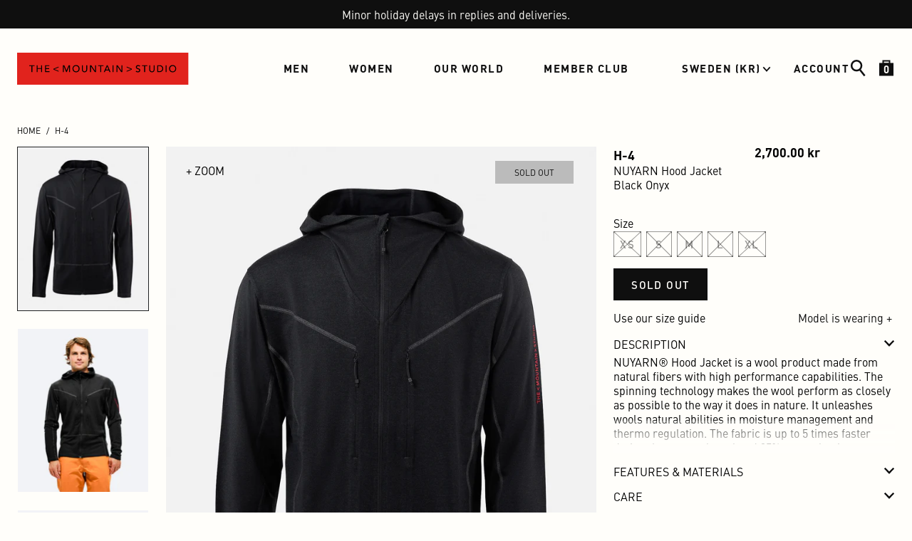

--- FILE ---
content_type: text/html; charset=utf-8
request_url: https://www.the-mountain-studio.com/products/h-5
body_size: 69049
content:
 <!doctype html><html class="no-js" lang="en"><head><script type="application/vnd.locksmith+json" data-locksmith>{"version":"v256","locked":false,"initialized":true,"scope":"product","access_granted":true,"access_denied":false,"requires_customer":false,"manual_lock":false,"remote_lock":false,"has_timeout":false,"remote_rendered":null,"hide_resource":false,"hide_links_to_resource":false,"transparent":true,"locks":{"all":[],"opened":[]},"keys":[],"keys_signature":"f3c7f1109f9c36df76f74d88b426f8b89079fb09c715e51ec05d2e0096a4326d","state":{"template":"product","theme":186930102611,"product":"h-5","collection":null,"page":null,"blog":null,"article":null,"app":null},"now":1769869743,"path":"\/products\/h-5","locale_root_url":"\/","canonical_url":"https:\/\/www.the-mountain-studio.com\/products\/h-5","customer_id":null,"customer_id_signature":"f3c7f1109f9c36df76f74d88b426f8b89079fb09c715e51ec05d2e0096a4326d","cart":null}</script><script data-locksmith>!function(){undefined;!function(){var s=window.Locksmith={},e=document.querySelector('script[type="application/vnd.locksmith+json"]'),n=e&&e.innerHTML;if(s.state={},s.util={},s.loading=!1,n)try{s.state=JSON.parse(n)}catch(d){}if(document.addEventListener&&document.querySelector){var o,a,i,t=[76,79,67,75,83,77,73,84,72,49,49],c=function(){a=t.slice(0)},l="style",r=function(e){e&&27!==e.keyCode&&"click"!==e.type||(document.removeEventListener("keydown",r),document.removeEventListener("click",r),o&&document.body.removeChild(o),o=null)};c(),document.addEventListener("keyup",function(e){if(e.keyCode===a[0]){if(clearTimeout(i),a.shift(),0<a.length)return void(i=setTimeout(c,1e3));c(),r(),(o=document.createElement("div"))[l].width="50%",o[l].maxWidth="1000px",o[l].height="85%",o[l].border="1px rgba(0, 0, 0, 0.2) solid",o[l].background="rgba(255, 255, 255, 0.99)",o[l].borderRadius="4px",o[l].position="fixed",o[l].top="50%",o[l].left="50%",o[l].transform="translateY(-50%) translateX(-50%)",o[l].boxShadow="0 2px 5px rgba(0, 0, 0, 0.3), 0 0 100vh 100vw rgba(0, 0, 0, 0.5)",o[l].zIndex="2147483645";var t=document.createElement("textarea");t.value=JSON.stringify(JSON.parse(n),null,2),t[l].border="none",t[l].display="block",t[l].boxSizing="border-box",t[l].width="100%",t[l].height="100%",t[l].background="transparent",t[l].padding="22px",t[l].fontFamily="monospace",t[l].fontSize="14px",t[l].color="#333",t[l].resize="none",t[l].outline="none",t.readOnly=!0,o.appendChild(t),document.body.appendChild(o),t.addEventListener("click",function(e){e.stopImmediatePropagation()}),t.select(),document.addEventListener("keydown",r),document.addEventListener("click",r)}})}s.isEmbedded=-1!==window.location.search.indexOf("_ab=0&_fd=0&_sc=1"),s.path=s.state.path||window.location.pathname,s.basePath=s.state.locale_root_url.concat("/apps/locksmith").replace(/^\/\//,"/"),s.reloading=!1,s.util.console=window.console||{log:function(){},error:function(){}},s.util.makeUrl=function(e,t){var n,o=s.basePath+e,a=[],i=s.cache();for(n in i)a.push(n+"="+encodeURIComponent(i[n]));for(n in t)a.push(n+"="+encodeURIComponent(t[n]));return s.state.customer_id&&(a.push("customer_id="+encodeURIComponent(s.state.customer_id)),a.push("customer_id_signature="+encodeURIComponent(s.state.customer_id_signature))),o+=(-1===o.indexOf("?")?"?":"&")+a.join("&")},s._initializeCallbacks=[],s.on=function(e,t){if("initialize"!==e)throw'Locksmith.on() currently only supports the "initialize" event';s._initializeCallbacks.push(t)},s.initializeSession=function(e){if(!s.isEmbedded){var t=!1,n=!0,o=!0;(e=e||{}).silent&&(o=n=!(t=!0)),s.ping({silent:t,spinner:n,reload:o,callback:function(){s._initializeCallbacks.forEach(function(e){e()})}})}},s.cache=function(e){var t={};try{var n=function a(e){return(document.cookie.match("(^|; )"+e+"=([^;]*)")||0)[2]};t=JSON.parse(decodeURIComponent(n("locksmith-params")||"{}"))}catch(d){}if(e){for(var o in e)t[o]=e[o];document.cookie="locksmith-params=; expires=Thu, 01 Jan 1970 00:00:00 GMT; path=/",document.cookie="locksmith-params="+encodeURIComponent(JSON.stringify(t))+"; path=/"}return t},s.cache.cart=s.state.cart,s.cache.cartLastSaved=null,s.params=s.cache(),s.util.reload=function(){s.reloading=!0;try{window.location.href=window.location.href.replace(/#.*/,"")}catch(d){s.util.console.error("Preferred reload method failed",d),window.location.reload()}},s.cache.saveCart=function(e){if(!s.cache.cart||s.cache.cart===s.cache.cartLastSaved)return e?e():null;var t=s.cache.cartLastSaved;s.cache.cartLastSaved=s.cache.cart,fetch("/cart/update.js",{method:"POST",headers:{"Content-Type":"application/json",Accept:"application/json"},body:JSON.stringify({attributes:{locksmith:s.cache.cart}})}).then(function(e){if(!e.ok)throw new Error("Cart update failed: "+e.status);return e.json()}).then(function(){e&&e()})["catch"](function(e){if(s.cache.cartLastSaved=t,!s.reloading)throw e})},s.util.spinnerHTML='<style>body{background:#FFF}@keyframes spin{from{transform:rotate(0deg)}to{transform:rotate(360deg)}}#loading{display:flex;width:100%;height:50vh;color:#777;align-items:center;justify-content:center}#loading .spinner{display:block;animation:spin 600ms linear infinite;position:relative;width:50px;height:50px}#loading .spinner-ring{stroke:currentColor;stroke-dasharray:100%;stroke-width:2px;stroke-linecap:round;fill:none}</style><div id="loading"><div class="spinner"><svg width="100%" height="100%"><svg preserveAspectRatio="xMinYMin"><circle class="spinner-ring" cx="50%" cy="50%" r="45%"></circle></svg></svg></div></div>',s.util.clobberBody=function(e){document.body.innerHTML=e},s.util.clobberDocument=function(e){e.responseText&&(e=e.responseText),document.documentElement&&document.removeChild(document.documentElement);var t=document.open("text/html","replace");t.writeln(e),t.close(),setTimeout(function(){var e=t.querySelector("[autofocus]");e&&e.focus()},100)},s.util.serializeForm=function(e){if(e&&"FORM"===e.nodeName){var t,n,o={};for(t=e.elements.length-1;0<=t;t-=1)if(""!==e.elements[t].name)switch(e.elements[t].nodeName){case"INPUT":switch(e.elements[t].type){default:case"text":case"hidden":case"password":case"button":case"reset":case"submit":o[e.elements[t].name]=e.elements[t].value;break;case"checkbox":case"radio":e.elements[t].checked&&(o[e.elements[t].name]=e.elements[t].value);break;case"file":}break;case"TEXTAREA":o[e.elements[t].name]=e.elements[t].value;break;case"SELECT":switch(e.elements[t].type){case"select-one":o[e.elements[t].name]=e.elements[t].value;break;case"select-multiple":for(n=e.elements[t].options.length-1;0<=n;n-=1)e.elements[t].options[n].selected&&(o[e.elements[t].name]=e.elements[t].options[n].value)}break;case"BUTTON":switch(e.elements[t].type){case"reset":case"submit":case"button":o[e.elements[t].name]=e.elements[t].value}}return o}},s.util.on=function(e,i,s,t){t=t||document;var c="locksmith-"+e+i,n=function(e){var t=e.target,n=e.target.parentElement,o=t&&t.className&&(t.className.baseVal||t.className)||"",a=n&&n.className&&(n.className.baseVal||n.className)||"";("string"==typeof o&&-1!==o.split(/\s+/).indexOf(i)||"string"==typeof a&&-1!==a.split(/\s+/).indexOf(i))&&!e[c]&&(e[c]=!0,s(e))};t.attachEvent?t.attachEvent(e,n):t.addEventListener(e,n,!1)},s.util.enableActions=function(e){s.util.on("click","locksmith-action",function(e){e.preventDefault();var t=e.target;t.dataset.confirmWith&&!confirm(t.dataset.confirmWith)||(t.disabled=!0,t.innerText=t.dataset.disableWith,s.post("/action",t.dataset.locksmithParams,{spinner:!1,type:"text",success:function(e){(e=JSON.parse(e.responseText)).message&&alert(e.message),s.util.reload()}}))},e)},s.util.inject=function(e,t){var n=["data","locksmith","append"];if(-1!==t.indexOf(n.join("-"))){var o=document.createElement("div");o.innerHTML=t,e.appendChild(o)}else e.innerHTML=t;var a,i,s=e.querySelectorAll("script");for(i=0;i<s.length;++i){a=s[i];var c=document.createElement("script");if(a.type&&(c.type=a.type),a.src)c.src=a.src;else{var l=document.createTextNode(a.innerHTML);c.appendChild(l)}e.appendChild(c)}var r=e.querySelector("[autofocus]");r&&r.focus()},s.post=function(e,t,n){!1!==(n=n||{}).spinner&&s.util.clobberBody(s.util.spinnerHTML);var o={};n.container===document?(o.layout=1,n.success=function(e){s.util.clobberDocument(e)}):n.container&&(o.layout=0,n.success=function(e){var t=document.getElementById(n.container);s.util.inject(t,e),t.id===t.firstChild.id&&t.parentElement.replaceChild(t.firstChild,t)}),n.form_type&&(t.form_type=n.form_type),n.include_layout_classes!==undefined&&(t.include_layout_classes=n.include_layout_classes),n.lock_id!==undefined&&(t.lock_id=n.lock_id),s.loading=!0;var a=s.util.makeUrl(e,o),i="json"===n.type||"text"===n.type;fetch(a,{method:"POST",headers:{"Content-Type":"application/json",Accept:i?"application/json":"text/html"},body:JSON.stringify(t)}).then(function(e){if(!e.ok)throw new Error("Request failed: "+e.status);return e.text()}).then(function(e){var t=n.success||s.util.clobberDocument;t(i?{responseText:e}:e)})["catch"](function(e){if(!s.reloading)if("dashboard.weglot.com"!==window.location.host){if(!n.silent)throw alert("Something went wrong! Please refresh and try again."),e;console.error(e)}else console.error(e)})["finally"](function(){s.loading=!1})},s.postResource=function(e,t){e.path=s.path,e.search=window.location.search,e.state=s.state,e.passcode&&(e.passcode=e.passcode.trim()),e.email&&(e.email=e.email.trim()),e.state.cart=s.cache.cart,e.locksmith_json=s.jsonTag,e.locksmith_json_signature=s.jsonTagSignature,s.post("/resource",e,t)},s.ping=function(e){if(!s.isEmbedded){e=e||{};var t=function(){e.reload?s.util.reload():"function"==typeof e.callback&&e.callback()};s.post("/ping",{path:s.path,search:window.location.search,state:s.state},{spinner:!!e.spinner,silent:"undefined"==typeof e.silent||e.silent,type:"text",success:function(e){e&&e.responseText?((e=JSON.parse(e.responseText)).messages&&0<e.messages.length&&s.showMessages(e.messages),e.cart&&s.cache.cart!==e.cart?(s.cache.cart=e.cart,s.cache.saveCart(function(){t(),e.cart&&e.cart.match(/^.+:/)&&s.util.reload()})):t()):console.error("[Locksmith] Invalid result in ping callback:",e)}})}},s.timeoutMonitor=function(){var e=s.cache.cart;s.ping({callback:function(){e!==s.cache.cart||setTimeout(function(){s.timeoutMonitor()},6e4)}})},s.showMessages=function(e){var t=document.createElement("div");t.style.position="fixed",t.style.left=0,t.style.right=0,t.style.bottom="-50px",t.style.opacity=0,t.style.background="#191919",t.style.color="#ddd",t.style.transition="bottom 0.2s, opacity 0.2s",t.style.zIndex=999999,t.innerHTML="        <style>          .locksmith-ab .locksmith-b { display: none; }          .locksmith-ab.toggled .locksmith-b { display: flex; }          .locksmith-ab.toggled .locksmith-a { display: none; }          .locksmith-flex { display: flex; flex-wrap: wrap; justify-content: space-between; align-items: center; padding: 10px 20px; }          .locksmith-message + .locksmith-message { border-top: 1px #555 solid; }          .locksmith-message a { color: inherit; font-weight: bold; }          .locksmith-message a:hover { color: inherit; opacity: 0.8; }          a.locksmith-ab-toggle { font-weight: inherit; text-decoration: underline; }          .locksmith-text { flex-grow: 1; }          .locksmith-cta { flex-grow: 0; text-align: right; }          .locksmith-cta button { transform: scale(0.8); transform-origin: left; }          .locksmith-cta > * { display: block; }          .locksmith-cta > * + * { margin-top: 10px; }          .locksmith-message a.locksmith-close { flex-grow: 0; text-decoration: none; margin-left: 15px; font-size: 30px; font-family: monospace; display: block; padding: 2px 10px; }                    @media screen and (max-width: 600px) {            .locksmith-wide-only { display: none !important; }            .locksmith-flex { padding: 0 15px; }            .locksmith-flex > * { margin-top: 5px; margin-bottom: 5px; }            .locksmith-cta { text-align: left; }          }                    @media screen and (min-width: 601px) {            .locksmith-narrow-only { display: none !important; }          }        </style>      "+e.map(function(e){return'<div class="locksmith-message">'+e+"</div>"}).join(""),document.body.appendChild(t),document.body.style.position="relative",document.body.parentElement.style.paddingBottom=t.offsetHeight+"px",setTimeout(function(){t.style.bottom=0,t.style.opacity=1},50),s.util.on("click","locksmith-ab-toggle",function(e){e.preventDefault();for(var t=e.target.parentElement;-1===t.className.split(" ").indexOf("locksmith-ab");)t=t.parentElement;-1!==t.className.split(" ").indexOf("toggled")?t.className=t.className.replace("toggled",""):t.className=t.className+" toggled"}),s.util.enableActions(t)}}()}();</script>
      <script data-locksmith>Locksmith.cache.cart=null</script>

  <script data-locksmith>Locksmith.jsonTag="{\"version\":\"v256\",\"locked\":false,\"initialized\":true,\"scope\":\"product\",\"access_granted\":true,\"access_denied\":false,\"requires_customer\":false,\"manual_lock\":false,\"remote_lock\":false,\"has_timeout\":false,\"remote_rendered\":null,\"hide_resource\":false,\"hide_links_to_resource\":false,\"transparent\":true,\"locks\":{\"all\":[],\"opened\":[]},\"keys\":[],\"keys_signature\":\"f3c7f1109f9c36df76f74d88b426f8b89079fb09c715e51ec05d2e0096a4326d\",\"state\":{\"template\":\"product\",\"theme\":186930102611,\"product\":\"h-5\",\"collection\":null,\"page\":null,\"blog\":null,\"article\":null,\"app\":null},\"now\":1769869743,\"path\":\"\\\/products\\\/h-5\",\"locale_root_url\":\"\\\/\",\"canonical_url\":\"https:\\\/\\\/www.the-mountain-studio.com\\\/products\\\/h-5\",\"customer_id\":null,\"customer_id_signature\":\"f3c7f1109f9c36df76f74d88b426f8b89079fb09c715e51ec05d2e0096a4326d\",\"cart\":null}";Locksmith.jsonTagSignature="f6a0e1894f5f9a408313bf894568d946118983df2987b11218ba6152ec8b92da"</script>
  <script id="pandectes-rules">
   /* PANDECTES-GDPR: DO NOT MODIFY AUTO GENERATED CODE OF THIS SCRIPT */
   
   window.PandectesSettings = {"store":{"plan":"basic","theme":"[Live] The Mountain Studio × Panagora","primaryLocale":"en","adminMode":false},"tsPublished":1707230665,"declaration":{"showPurpose":false,"showProvider":false,"declIntroText":"We use cookies to optimize website functionality, analyze the performance, and provide personalized experience to you. Some cookies are essential to make the website operate and function correctly. Those cookies cannot be disabled. In this window you can manage your preference of cookies.","showDateGenerated":true},"language":{"languageMode":"Single","fallbackLanguage":"en","languageDetection":"browser","languagesSupported":[]},"texts":{"managed":{"headerText":{"en":"We respect your privacy"},"consentText":{"en":"This website uses cookies to ensure you get the best experience."},"dismissButtonText":{"en":"Ok"},"linkText":{"en":"Learn more"},"imprintText":{"en":"Imprint"},"preferencesButtonText":{"en":"Preferences"},"allowButtonText":{"en":"Accept"},"denyButtonText":{"en":"Decline"},"leaveSiteButtonText":{"en":"Leave this site"},"cookiePolicyText":{"en":"Cookie policy"},"preferencesPopupTitleText":{"en":"Manage consent preferences"},"preferencesPopupIntroText":{"en":"We use cookies to optimize website functionality, analyze the performance, and provide personalized experience to you. Some cookies are essential to make the website operate and function correctly. Those cookies cannot be disabled. In this window you can manage your preference of cookies."},"preferencesPopupCloseButtonText":{"en":"Close"},"preferencesPopupAcceptAllButtonText":{"en":"Accept all"},"preferencesPopupRejectAllButtonText":{"en":"Reject all"},"preferencesPopupSaveButtonText":{"en":"Save preferences"},"accessSectionTitleText":{"en":"Data portability"},"accessSectionParagraphText":{"en":"You have the right to request access to your data at any time."},"rectificationSectionTitleText":{"en":"Data Rectification"},"rectificationSectionParagraphText":{"en":"You have the right to request your data to be updated whenever you think it is appropriate."},"erasureSectionTitleText":{"en":"Right to be forgotten"},"erasureSectionParagraphText":{"en":"You have the right to ask all your data to be erased. After that, you will no longer be able to access your account."},"declIntroText":{"en":"We use cookies to optimize website functionality, analyze the performance, and provide personalized experience to you. Some cookies are essential to make the website operate and function correctly. Those cookies cannot be disabled. In this window you can manage your preference of cookies."}},"categories":{"strictlyNecessaryCookiesTitleText":{"en":"Strictly necessary cookies"},"functionalityCookiesTitleText":{"en":"Functional cookies"},"performanceCookiesTitleText":{"en":"Performance cookies"},"targetingCookiesTitleText":{"en":"Targeting cookies"},"unclassifiedCookiesTitleText":{"en":"Unclassified cookies"},"strictlyNecessaryCookiesDescriptionText":{"en":"These cookies are essential in order to enable you to move around the website and use its features, such as accessing secure areas of the website. The website cannot function properly without these cookies."},"functionalityCookiesDescriptionText":{"en":"These cookies enable the site to provide enhanced functionality and personalisation. They may be set by us or by third party providers whose services we have added to our pages. If you do not allow these cookies then some or all of these services may not function properly."},"performanceCookiesDescriptionText":{"en":"These cookies enable us to monitor and improve the performance of our website. For example, they allow us to count visits, identify traffic sources and see which parts of the site are most popular."},"targetingCookiesDescriptionText":{"en":"These cookies may be set through our site by our advertising partners. They may be used by those companies to build a profile of your interests and show you relevant adverts on other sites.    They do not store directly personal information, but are based on uniquely identifying your browser and internet device. If you do not allow these cookies, you will experience less targeted advertising."},"unclassifiedCookiesDescriptionText":{"en":"Unclassified cookies are cookies that we are in the process of classifying, together with the providers of individual cookies."}},"auto":{"declName":{"en":"Name"},"declPath":{"en":"Path"},"declType":{"en":"Type"},"declDomain":{"en":"Domain"},"declPurpose":{"en":"Purpose"},"declProvider":{"en":"Provider"},"declRetention":{"en":"Retention"},"declFirstParty":{"en":"First-party"},"declThirdParty":{"en":"Third-party"},"declSeconds":{"en":"seconds"},"declMinutes":{"en":"minutes"},"declHours":{"en":"hours"},"declDays":{"en":"days"},"declMonths":{"en":"months"},"declYears":{"en":"years"},"declSession":{"en":"Session"},"cookiesDetailsText":{"en":"Cookies details"},"preferencesPopupAlwaysAllowedText":{"en":"Always allowed"},"submitButton":{"en":"Submit"},"submittingButton":{"en":"Submitting..."},"cancelButton":{"en":"Cancel"},"guestsSupportInfoText":{"en":"Please login with your customer account to further proceed."},"guestsSupportEmailPlaceholder":{"en":"E-mail address"},"guestsSupportEmailValidationError":{"en":"Email is not valid"},"guestsSupportEmailSuccessTitle":{"en":"Thank you for your request"},"guestsSupportEmailFailureTitle":{"en":"A problem occurred"},"guestsSupportEmailSuccessMessage":{"en":"If you are registered as a customer of this store, you will soon receive an email with instructions on how to proceed."},"guestsSupportEmailFailureMessage":{"en":"Your request was not submitted. Please try again and if problem persists, contact store owner for assistance."},"confirmationSuccessTitle":{"en":"Your request is verified"},"confirmationFailureTitle":{"en":"A problem occurred"},"confirmationSuccessMessage":{"en":"We will soon get back to you as to your request."},"confirmationFailureMessage":{"en":"Your request was not verified. Please try again and if problem persists, contact store owner for assistance"},"consentSectionTitleText":{"en":"Your cookie consent"},"consentSectionNoConsentText":{"en":"You have not consented to the cookies policy of this website."},"consentSectionConsentedText":{"en":"You consented to the cookies policy of this website on"},"consentStatus":{"en":"Consent preference"},"consentDate":{"en":"Consent date"},"consentId":{"en":"Consent ID"},"consentSectionChangeConsentActionText":{"en":"Change consent preference"},"accessSectionGDPRRequestsActionText":{"en":"Data subject requests"},"accessSectionAccountInfoActionText":{"en":"Personal data"},"accessSectionOrdersRecordsActionText":{"en":"Orders"},"accessSectionDownloadReportActionText":{"en":"Request export"},"rectificationCommentPlaceholder":{"en":"Describe what you want to be updated"},"rectificationCommentValidationError":{"en":"Comment is required"},"rectificationSectionEditAccountActionText":{"en":"Request an update"},"erasureSectionRequestDeletionActionText":{"en":"Request personal data deletion"}}},"library":{"previewMode":false,"fadeInTimeout":0,"defaultBlocked":7,"showLink":true,"showImprintLink":false,"enabled":true,"cookie":{"name":"_pandectes_gdpr","expiryDays":365,"secure":true,"domain":""},"dismissOnScroll":false,"dismissOnWindowClick":false,"dismissOnTimeout":false,"palette":{"popup":{"background":"#0F0F0F","backgroundForCalculations":{"a":1,"b":15,"g":15,"r":15},"text":"#FFFEFA"},"button":{"background":"#FFFEFA","backgroundForCalculations":{"a":1,"b":250,"g":254,"r":255},"text":"#0F0F0F","textForCalculation":{"a":1,"b":15,"g":15,"r":15},"border":"transparent"}},"content":{"href":"https://themountainstudio.myshopify.com/policies/privacy-policy","imprintHref":"/","close":"&#10005;","target":"","logo":""},"window":"<div role=\"dialog\" aria-live=\"polite\" aria-label=\"cookieconsent\" aria-describedby=\"cookieconsent:desc\" id=\"pandectes-banner\" class=\"cc-window-wrapper cc-bottom-right-wrapper\"><div class=\"pd-cookie-banner-window cc-window {{classes}}\"><!--googleoff: all-->{{children}}<!--googleon: all--></div></div>","compliance":{"opt-both":"<div class=\"cc-compliance cc-highlight\">{{deny}}{{allow}}</div>"},"type":"opt-both","layouts":{"basic":"{{messagelink}}{{compliance}}{{close}}"},"position":"bottom-right","theme":"block","revokable":false,"animateRevokable":false,"revokableReset":false,"revokableLogoUrl":"https://cdn.shopify.com/s/files/1/0524/0854/9565/t/3/assets/pandectes-reopen-logo.png?v=1707229632","revokablePlacement":"bottom-left","revokableMarginHorizontal":15,"revokableMarginVertical":15,"static":false,"autoAttach":true,"hasTransition":true,"blacklistPage":[""]},"geolocation":{"brOnly":false,"caOnly":false,"chOnly":false,"euOnly":false,"jpOnly":false,"thOnly":false,"canadaOnly":false,"globalVisibility":true},"dsr":{"guestsSupport":false,"accessSectionDownloadReportAuto":false},"banner":{"resetTs":1707229629,"extraCss":"        .cc-banner-logo {max-width: 24em!important;}    @media(min-width: 768px) {.cc-window.cc-floating{max-width: 24em!important;width: 24em!important;}}    .cc-message, .cc-header, .cc-logo {text-align: left}    .cc-window-wrapper{z-index: 2147483647;}    .cc-window{z-index: 2147483647;font-family: inherit;}    .cc-header{font-family: inherit;}    .pd-cp-ui{font-family: inherit; background-color: #0F0F0F;color:#FFFEFA;}    button.pd-cp-btn, a.pd-cp-btn{background-color:#FFFEFA;color:#0F0F0F!important;}    input + .pd-cp-preferences-slider{background-color: rgba(255, 254, 250, 0.3)}    .pd-cp-scrolling-section::-webkit-scrollbar{background-color: rgba(255, 254, 250, 0.3)}    input:checked + .pd-cp-preferences-slider{background-color: rgba(255, 254, 250, 1)}    .pd-cp-scrolling-section::-webkit-scrollbar-thumb {background-color: rgba(255, 254, 250, 1)}    .pd-cp-ui-close{color:#FFFEFA;}    .pd-cp-preferences-slider:before{background-color: #0F0F0F}    .pd-cp-title:before {border-color: #FFFEFA!important}    .pd-cp-preferences-slider{background-color:#FFFEFA}    .pd-cp-toggle{color:#FFFEFA!important}    @media(max-width:699px) {.pd-cp-ui-close-top svg {fill: #FFFEFA}}    .pd-cp-toggle:hover,.pd-cp-toggle:visited,.pd-cp-toggle:active{color:#FFFEFA!important}    .pd-cookie-banner-window {box-shadow: 0 0 18px rgb(0 0 0 / 20%);}  ","customJavascript":null,"showPoweredBy":false,"hybridStrict":false,"cookiesBlockedByDefault":"7","isActive":true,"implicitSavePreferences":false,"cookieIcon":false,"blockBots":false,"showCookiesDetails":true,"hasTransition":true,"blockingPage":false,"showOnlyLandingPage":false,"leaveSiteUrl":"https://www.google.com","linkRespectStoreLang":false},"cookies":{"0":[{"name":"keep_alive","domain":"www.the-mountain-studio.com","path":"/","provider":"Shopify","firstParty":true,"retention":"30 minute(s)","expires":30,"unit":"declMinutes","purpose":{"en":"Used in connection with buyer localization."}},{"name":"secure_customer_sig","domain":"www.the-mountain-studio.com","path":"/","provider":"Shopify","firstParty":true,"retention":"1 year(s)","expires":1,"unit":"declYears","purpose":{"en":"Used in connection with customer login."}},{"name":"localization","domain":"www.the-mountain-studio.com","path":"/","provider":"Shopify","firstParty":true,"retention":"1 year(s)","expires":1,"unit":"declYears","purpose":{"en":"Shopify store localization"}},{"name":"cart_currency","domain":"www.the-mountain-studio.com","path":"/","provider":"Shopify","firstParty":true,"retention":"2 ","expires":2,"unit":"declSession","purpose":{"en":"The cookie is necessary for the secure checkout and payment function on the website. This function is provided by shopify.com."}},{"name":"_cmp_a","domain":".the-mountain-studio.com","path":"/","provider":"Shopify","firstParty":false,"retention":"1 day(s)","expires":1,"unit":"declDays","purpose":{"en":"Used for managing customer privacy settings."}},{"name":"shopify_pay_redirect","domain":"www.the-mountain-studio.com","path":"/","provider":"Shopify","firstParty":true,"retention":"1 hour(s)","expires":1,"unit":"declHours","purpose":{"en":"The cookie is necessary for the secure checkout and payment function on the website. This function is provided by shopify.com."}},{"name":"_tracking_consent","domain":".the-mountain-studio.com","path":"/","provider":"Shopify","firstParty":false,"retention":"1 year(s)","expires":1,"unit":"declYears","purpose":{"en":"Tracking preferences."}},{"name":"_secure_session_id","domain":"www.the-mountain-studio.com","path":"/","provider":"Shopify","firstParty":true,"retention":"1 month(s)","expires":1,"unit":"declMonths","purpose":{"en":"Used in connection with navigation through a storefront."}}],"1":[{"name":"_pinterest_ct_ua","domain":".ct.pinterest.com","path":"/","provider":"Pinterest","firstParty":false,"retention":"1 year(s)","expires":1,"unit":"declYears","purpose":{"en":"Used to group actions across pages."}},{"name":"_hjSessionUser_2669751","domain":".the-mountain-studio.com","path":"/","provider":"Hotjar","firstParty":false,"retention":"1 year(s)","expires":1,"unit":"declYears","purpose":{"en":""}},{"name":"_hjSession_2669751","domain":".the-mountain-studio.com","path":"/","provider":"Hotjar","firstParty":false,"retention":"30 minute(s)","expires":30,"unit":"declMinutes","purpose":{"en":""}}],"2":[{"name":"_shopify_y","domain":".the-mountain-studio.com","path":"/","provider":"Shopify","firstParty":false,"retention":"1 year(s)","expires":1,"unit":"declYears","purpose":{"en":"Shopify analytics."}},{"name":"_orig_referrer","domain":".the-mountain-studio.com","path":"/","provider":"Shopify","firstParty":false,"retention":"2 ","expires":2,"unit":"declSession","purpose":{"en":"Tracks landing pages."}},{"name":"_landing_page","domain":".the-mountain-studio.com","path":"/","provider":"Shopify","firstParty":false,"retention":"2 ","expires":2,"unit":"declSession","purpose":{"en":"Tracks landing pages."}},{"name":"_shopify_s","domain":".the-mountain-studio.com","path":"/","provider":"Shopify","firstParty":false,"retention":"30 minute(s)","expires":30,"unit":"declMinutes","purpose":{"en":"Shopify analytics."}},{"name":"_shopify_sa_t","domain":".the-mountain-studio.com","path":"/","provider":"Shopify","firstParty":false,"retention":"30 minute(s)","expires":30,"unit":"declMinutes","purpose":{"en":"Shopify analytics relating to marketing & referrals."}},{"name":"_shopify_sa_p","domain":".the-mountain-studio.com","path":"/","provider":"Shopify","firstParty":false,"retention":"30 minute(s)","expires":30,"unit":"declMinutes","purpose":{"en":"Shopify analytics relating to marketing & referrals."}},{"name":"_gid","domain":".the-mountain-studio.com","path":"/","provider":"Google","firstParty":false,"retention":"1 day(s)","expires":1,"unit":"declDays","purpose":{"en":"Cookie is placed by Google Analytics to count and track pageviews."}},{"name":"_gat","domain":".the-mountain-studio.com","path":"/","provider":"Google","firstParty":false,"retention":"1 minute(s)","expires":1,"unit":"declMinutes","purpose":{"en":"Cookie is placed by Google Analytics to filter requests from bots."}},{"name":"_ga","domain":".the-mountain-studio.com","path":"/","provider":"Google","firstParty":false,"retention":"1 year(s)","expires":1,"unit":"declYears","purpose":{"en":"Cookie is set by Google Analytics with unknown functionality"}},{"name":"_shopify_s","domain":"com","path":"/","provider":"Shopify","firstParty":false,"retention":"Session","expires":1,"unit":"declSeconds","purpose":{"en":"Shopify analytics."}},{"name":"__cf_bm","domain":".vimeo.com","path":"/","provider":"CloudFlare","firstParty":false,"retention":"30 minute(s)","expires":30,"unit":"declMinutes","purpose":{"en":"Used to manage incoming traffic that matches criteria associated with bots."}},{"name":"_boomr_clss","domain":"https://www.the-mountain-studio.com","path":"/","provider":"Shopify","firstParty":true,"retention":"Persistent","expires":1,"unit":"declYears","purpose":{"en":"Used to monitor and optimize the performance of Shopify stores."}},{"name":"_ga_SVVECNP5PE","domain":".the-mountain-studio.com","path":"/","provider":"Google","firstParty":false,"retention":"1 year(s)","expires":1,"unit":"declYears","purpose":{"en":""}},{"name":"_ga_TMHWVSMQ7K","domain":".the-mountain-studio.com","path":"/","provider":"Google","firstParty":false,"retention":"1 year(s)","expires":1,"unit":"declYears","purpose":{"en":""}}],"4":[{"name":"_gcl_au","domain":".the-mountain-studio.com","path":"/","provider":"Google","firstParty":false,"retention":"3 month(s)","expires":3,"unit":"declMonths","purpose":{"en":"Cookie is placed by Google Tag Manager to track conversions."}},{"name":"test_cookie","domain":".doubleclick.net","path":"/","provider":"Google","firstParty":false,"retention":"15 minute(s)","expires":15,"unit":"declMinutes","purpose":{"en":"To measure the visitors’ actions after they click through from an advert. Expires after each visit."}},{"name":"_ttp","domain":".tiktok.com","path":"/","provider":"TikTok","firstParty":false,"retention":"1 year(s)","expires":1,"unit":"declYears","purpose":{"en":"To measure and improve the performance of your advertising campaigns and to personalize the user's experience (including ads) on TikTok."}},{"name":"_tt_enable_cookie","domain":".the-mountain-studio.com","path":"/","provider":"TikTok","firstParty":false,"retention":"1 year(s)","expires":1,"unit":"declYears","purpose":{"en":"Used to identify a visitor."}},{"name":"_ttp","domain":".the-mountain-studio.com","path":"/","provider":"TikTok","firstParty":false,"retention":"1 year(s)","expires":1,"unit":"declYears","purpose":{"en":"To measure and improve the performance of your advertising campaigns and to personalize the user's experience (including ads) on TikTok."}},{"name":"__kla_id","domain":"www.the-mountain-studio.com","path":"/","provider":"Klaviyo","firstParty":true,"retention":"1 year(s)","expires":1,"unit":"declYears","purpose":{"en":"Tracks when someone clicks through a Klaviyo email to your website."}},{"name":"_fbp","domain":".the-mountain-studio.com","path":"/","provider":"Facebook","firstParty":false,"retention":"3 month(s)","expires":3,"unit":"declMonths","purpose":{"en":"Cookie is placed by Facebook to track visits across websites."}},{"name":"_pin_unauth","domain":".the-mountain-studio.com","path":"/","provider":"Pinterest","firstParty":false,"retention":"1 year(s)","expires":1,"unit":"declYears","purpose":{"en":"Used to group actions for users who cannot be identified by Pinterest."}},{"name":"wpm-domain-test","domain":"the-mountain-studio.com","path":"/","provider":"Shopify","firstParty":false,"retention":"Session","expires":1,"unit":"declSeconds","purpose":{"en":"Used to test the storage of parameters about products added to the cart or payment currency"}},{"name":"wpm-domain-test","domain":"www.the-mountain-studio.com","path":"/","provider":"Shopify","firstParty":true,"retention":"Session","expires":1,"unit":"declSeconds","purpose":{"en":"Used to test the storage of parameters about products added to the cart or payment currency"}},{"name":"IDE","domain":".doubleclick.net","path":"/","provider":"Google","firstParty":false,"retention":"1 year(s)","expires":1,"unit":"declYears","purpose":{"en":"To measure the visitors’ actions after they click through from an advert. Expires after 1 year."}},{"name":"wpm-domain-test","domain":"com","path":"/","provider":"Shopify","firstParty":false,"retention":"Session","expires":1,"unit":"declSeconds","purpose":{"en":"Used to test the storage of parameters about products added to the cart or payment currency"}},{"name":"lastExternalReferrerTime","domain":"https://www.the-mountain-studio.com","path":"/","provider":"Facebook","firstParty":true,"retention":"Persistent","expires":1,"unit":"declYears","purpose":{"en":"Contains the timestamp of the last update of the lastExternalReferrer cookie."}},{"name":"tt_appInfo","domain":"https://www.the-mountain-studio.com","path":"/","provider":"TikTok","firstParty":true,"retention":"Session","expires":1,"unit":"declYears","purpose":{"en":"Used by the social networking service, TikTok, for tracking the use of embedded services."}},{"name":"lastExternalReferrer","domain":"https://www.the-mountain-studio.com","path":"/","provider":"Facebook","firstParty":true,"retention":"Persistent","expires":1,"unit":"declYears","purpose":{"en":"Detects how the user reached the website by registering their last URL-address."}},{"name":"tt_sessionId","domain":"https://www.the-mountain-studio.com","path":"/","provider":"TikTok","firstParty":true,"retention":"Session","expires":1,"unit":"declYears","purpose":{"en":"Used by the social networking service, TikTok, for tracking the use of embedded services."}},{"name":"tt_pixel_session_index","domain":"https://www.the-mountain-studio.com","path":"/","provider":"TikTok","firstParty":true,"retention":"Session","expires":1,"unit":"declYears","purpose":{"en":"Used by the social networking service, TikTok, for tracking the use of embedded services."}}],"8":[{"name":"ar_debug","domain":".pinterest.com","path":"/","provider":"Unknown","firstParty":false,"retention":"1 year(s)","expires":1,"unit":"declYears","purpose":{"en":""}},{"name":"_hjTLDTest","domain":"the-mountain-studio.com","path":"/","provider":"Unknown","firstParty":false,"retention":"Session","expires":1,"unit":"declSeconds","purpose":{"en":""}},{"name":"vuid","domain":".vimeo.com","path":"/","provider":"Unknown","firstParty":false,"retention":"1 year(s)","expires":1,"unit":"declYears","purpose":{"en":""}},{"name":"stamped_app_key","domain":"https://www.the-mountain-studio.com","path":"/","provider":"Unknown","firstParty":true,"retention":"Persistent","expires":1,"unit":"declYears","purpose":{"en":""}},{"name":"klaviyoPagesVisitCount","domain":"https://www.the-mountain-studio.com","path":"/","provider":"Unknown","firstParty":true,"retention":"Session","expires":1,"unit":"declYears","purpose":{"en":""}},{"name":"klaviyoOnsite","domain":"https://www.the-mountain-studio.com","path":"/","provider":"Unknown","firstParty":true,"retention":"Persistent","expires":1,"unit":"declYears","purpose":{"en":""}},{"name":"is_eu","domain":"https://www.the-mountain-studio.com","path":"/","provider":"Unknown","firstParty":true,"retention":"Session","expires":1,"unit":"declYears","purpose":{"en":""}},{"name":"_kla_test","domain":"https://www.the-mountain-studio.com","path":"/","provider":"Unknown","firstParty":true,"retention":"Persistent","expires":1,"unit":"declYears","purpose":{"en":""}},{"name":"_hjSessionStorageTest","domain":"https://www.the-mountain-studio.com","path":"/","provider":"Unknown","firstParty":true,"retention":"Session","expires":1,"unit":"declYears","purpose":{"en":""}},{"name":"bugsnag-anonymous-id","domain":"https://pay.shopify.com","path":"/","provider":"Unknown","firstParty":false,"retention":"Persistent","expires":1,"unit":"declYears","purpose":{"en":""}},{"name":"__storage_test__","domain":"https://www.the-mountain-studio.com","path":"/","provider":"Unknown","firstParty":true,"retention":"Persistent","expires":1,"unit":"declYears","purpose":{"en":""}},{"name":"_hjLocalStorageTest","domain":"https://www.the-mountain-studio.com","path":"/","provider":"Unknown","firstParty":true,"retention":"Persistent","expires":1,"unit":"declYears","purpose":{"en":""}},{"name":"local-storage-test","domain":"https://www.the-mountain-studio.com","path":"/","provider":"Unknown","firstParty":true,"retention":"Persistent","expires":1,"unit":"declYears","purpose":{"en":""}}]},"blocker":{"isActive":false,"googleConsentMode":{"id":"","analyticsId":"","isActive":false,"adStorageCategory":4,"analyticsStorageCategory":2,"personalizationStorageCategory":1,"functionalityStorageCategory":1,"customEvent":true,"securityStorageCategory":0,"redactData":true,"urlPassthrough":false,"dataLayerProperty":"dataLayer"},"facebookPixel":{"id":"","isActive":false,"ldu":false},"rakuten":{"isActive":false,"cmp":false,"ccpa":false},"gpcIsActive":false,"defaultBlocked":7,"patterns":{"whiteList":[],"blackList":{"1":[],"2":[],"4":[],"8":[]},"iframesWhiteList":[],"iframesBlackList":{"1":[],"2":[],"4":[],"8":[]},"beaconsWhiteList":[],"beaconsBlackList":{"1":[],"2":[],"4":[],"8":[]}}}}
   
   !function(){"use strict";window.PandectesRules=window.PandectesRules||{},window.PandectesRules.manualBlacklist={1:[],2:[],4:[]},window.PandectesRules.blacklistedIFrames={1:[],2:[],4:[]},window.PandectesRules.blacklistedCss={1:[],2:[],4:[]},window.PandectesRules.blacklistedBeacons={1:[],2:[],4:[]};var e="javascript/blocked",t="_pandectes_gdpr";function n(e){return new RegExp(e.replace(/[/\\.+?$()]/g,"\\$&").replace("*","(.*)"))}var a=function(e){try{return JSON.parse(e)}catch(e){return!1}},r=function(e){var t=arguments.length>1&&void 0!==arguments[1]?arguments[1]:"log",n=new URLSearchParams(window.location.search);n.get("log")&&console[t]("PandectesRules: ".concat(e))};function i(e,t){var n=Object.keys(e);if(Object.getOwnPropertySymbols){var a=Object.getOwnPropertySymbols(e);t&&(a=a.filter((function(t){return Object.getOwnPropertyDescriptor(e,t).enumerable}))),n.push.apply(n,a)}return n}function o(e){for(var t=1;t<arguments.length;t++){var n=null!=arguments[t]?arguments[t]:{};t%2?i(Object(n),!0).forEach((function(t){s(e,t,n[t])})):Object.getOwnPropertyDescriptors?Object.defineProperties(e,Object.getOwnPropertyDescriptors(n)):i(Object(n)).forEach((function(t){Object.defineProperty(e,t,Object.getOwnPropertyDescriptor(n,t))}))}return e}function s(e,t,n){return t in e?Object.defineProperty(e,t,{value:n,enumerable:!0,configurable:!0,writable:!0}):e[t]=n,e}function c(e,t){return function(e){if(Array.isArray(e))return e}(e)||function(e,t){var n=null==e?null:"undefined"!=typeof Symbol&&e[Symbol.iterator]||e["@@iterator"];if(null==n)return;var a,r,i=[],o=!0,s=!1;try{for(n=n.call(e);!(o=(a=n.next()).done)&&(i.push(a.value),!t||i.length!==t);o=!0);}catch(e){s=!0,r=e}finally{try{o||null==n.return||n.return()}finally{if(s)throw r}}return i}(e,t)||u(e,t)||function(){throw new TypeError("Invalid attempt to destructure non-iterable instance.\nIn order to be iterable, non-array objects must have a [Symbol.iterator]() method.")}()}function l(e){return function(e){if(Array.isArray(e))return d(e)}(e)||function(e){if("undefined"!=typeof Symbol&&null!=e[Symbol.iterator]||null!=e["@@iterator"])return Array.from(e)}(e)||u(e)||function(){throw new TypeError("Invalid attempt to spread non-iterable instance.\nIn order to be iterable, non-array objects must have a [Symbol.iterator]() method.")}()}function u(e,t){if(e){if("string"==typeof e)return d(e,t);var n=Object.prototype.toString.call(e).slice(8,-1);return"Object"===n&&e.constructor&&(n=e.constructor.name),"Map"===n||"Set"===n?Array.from(e):"Arguments"===n||/^(?:Ui|I)nt(?:8|16|32)(?:Clamped)?Array$/.test(n)?d(e,t):void 0}}function d(e,t){(null==t||t>e.length)&&(t=e.length);for(var n=0,a=new Array(t);n<t;n++)a[n]=e[n];return a}var p=window.PandectesRulesSettings||window.PandectesSettings,f=!(void 0===window.dataLayer||!Array.isArray(window.dataLayer)||!window.dataLayer.some((function(e){return"pandectes_full_scan"===e.event})));r("userAgent -> ".concat(window.navigator.userAgent.substring(0,50)));var g=function(){var e,n=arguments.length>0&&void 0!==arguments[0]?arguments[0]:t,r="; "+document.cookie,i=r.split("; "+n+"=");if(i.length<2)e={};else{var o=i.pop(),s=o.split(";");e=window.atob(s.shift())}var c=a(e);return!1!==c?c:e}(),y=p.banner.isActive,h=p.blocker,m=h.defaultBlocked,w=h.patterns,v=g&&null!==g.preferences&&void 0!==g.preferences?g.preferences:null,b=f?0:y?null===v?m:v:0,k={1:0==(1&b),2:0==(2&b),4:0==(4&b)},L=w.blackList,S=w.whiteList,_=w.iframesBlackList,P=w.iframesWhiteList,A=w.beaconsBlackList,C=w.beaconsWhiteList,B={blackList:[],whiteList:[],iframesBlackList:{1:[],2:[],4:[],8:[]},iframesWhiteList:[],beaconsBlackList:{1:[],2:[],4:[],8:[]},beaconsWhiteList:[]};[1,2,4].map((function(e){var t;k[e]||((t=B.blackList).push.apply(t,l(L[e].length?L[e].map(n):[])),B.iframesBlackList[e]=_[e].length?_[e].map(n):[],B.beaconsBlackList[e]=A[e].length?A[e].map(n):[])})),B.whiteList=S.length?S.map(n):[],B.iframesWhiteList=P.length?P.map(n):[],B.beaconsWhiteList=C.length?C.map(n):[];var E={scripts:[],iframes:{1:[],2:[],4:[]},beacons:{1:[],2:[],4:[]},css:{1:[],2:[],4:[]}},j=function(t,n){return t&&(!n||n!==e)&&(!B.blackList||B.blackList.some((function(e){return e.test(t)})))&&(!B.whiteList||B.whiteList.every((function(e){return!e.test(t)})))},O=function(e){var t=e.getAttribute("src");return B.blackList&&B.blackList.every((function(e){return!e.test(t)}))||B.whiteList&&B.whiteList.some((function(e){return e.test(t)}))},I=function(e,t){var n=B.iframesBlackList[t],a=B.iframesWhiteList;return e&&(!n||n.some((function(t){return t.test(e)})))&&(!a||a.every((function(t){return!t.test(e)})))},R=function(e,t){var n=B.beaconsBlackList[t],a=B.beaconsWhiteList;return e&&(!n||n.some((function(t){return t.test(e)})))&&(!a||a.every((function(t){return!t.test(e)})))},T=new MutationObserver((function(e){for(var t=0;t<e.length;t++)for(var n=e[t].addedNodes,a=0;a<n.length;a++){var r=n[a],i=r.dataset&&r.dataset.cookiecategory;if(1===r.nodeType&&"LINK"===r.tagName){var o=r.dataset&&r.dataset.href;if(o&&i)switch(i){case"functionality":case"C0001":E.css[1].push(o);break;case"performance":case"C0002":E.css[2].push(o);break;case"targeting":case"C0003":E.css[4].push(o)}}}})),x=new MutationObserver((function(t){for(var n=0;n<t.length;n++)for(var a=t[n].addedNodes,r=function(t){var n=a[t],r=n.src||n.dataset&&n.dataset.src,i=n.dataset&&n.dataset.cookiecategory;if(1===n.nodeType&&"IFRAME"===n.tagName){if(r){var o=!1;I(r,1)||"functionality"===i||"C0001"===i?(o=!0,E.iframes[1].push(r)):I(r,2)||"performance"===i||"C0002"===i?(o=!0,E.iframes[2].push(r)):(I(r,4)||"targeting"===i||"C0003"===i)&&(o=!0,E.iframes[4].push(r)),o&&(n.removeAttribute("src"),n.setAttribute("data-src",r))}}else if(1===n.nodeType&&"IMG"===n.tagName){if(r){var s=!1;R(r,1)?(s=!0,E.beacons[1].push(r)):R(r,2)?(s=!0,E.beacons[2].push(r)):R(r,4)&&(s=!0,E.beacons[4].push(r)),s&&(n.removeAttribute("src"),n.setAttribute("data-src",r))}}else if(1===n.nodeType&&"LINK"===n.tagName){var c=n.dataset&&n.dataset.href;if(c&&i)switch(i){case"functionality":case"C0001":E.css[1].push(c);break;case"performance":case"C0002":E.css[2].push(c);break;case"targeting":case"C0003":E.css[4].push(c)}}else if(1===n.nodeType&&"SCRIPT"===n.tagName){var l=n.type,u=!1;if(j(r,l))u=!0;else if(r&&i)switch(i){case"functionality":case"C0001":u=!0,window.PandectesRules.manualBlacklist[1].push(r);break;case"performance":case"C0002":u=!0,window.PandectesRules.manualBlacklist[2].push(r);break;case"targeting":case"C0003":u=!0,window.PandectesRules.manualBlacklist[4].push(r)}if(u){E.scripts.push([n,l]),n.type=e;n.addEventListener("beforescriptexecute",(function t(a){n.getAttribute("type")===e&&a.preventDefault(),n.removeEventListener("beforescriptexecute",t)})),n.parentElement&&n.parentElement.removeChild(n)}}},i=0;i<a.length;i++)r(i)})),N=document.createElement,D={src:Object.getOwnPropertyDescriptor(HTMLScriptElement.prototype,"src"),type:Object.getOwnPropertyDescriptor(HTMLScriptElement.prototype,"type")};window.PandectesRules.unblockCss=function(e){var t=E.css[e]||[];t.length&&r("Unblocking CSS for ".concat(e)),t.forEach((function(e){var t=document.querySelector('link[data-href^="'.concat(e,'"]'));t.removeAttribute("data-href"),t.href=e})),E.css[e]=[]},window.PandectesRules.unblockIFrames=function(e){var t=E.iframes[e]||[];t.length&&r("Unblocking IFrames for ".concat(e)),B.iframesBlackList[e]=[],t.forEach((function(e){var t=document.querySelector('iframe[data-src^="'.concat(e,'"]'));t.removeAttribute("data-src"),t.src=e})),E.iframes[e]=[]},window.PandectesRules.unblockBeacons=function(e){var t=E.beacons[e]||[];t.length&&r("Unblocking Beacons for ".concat(e)),B.beaconsBlackList[e]=[],t.forEach((function(e){var t=document.querySelector('img[data-src^="'.concat(e,'"]'));t.removeAttribute("data-src"),t.src=e})),E.beacons[e]=[]},window.PandectesRules.unblockInlineScripts=function(e){var t=1===e?"functionality":2===e?"performance":"targeting";document.querySelectorAll('script[type="javascript/blocked"][data-cookiecategory="'.concat(t,'"]')).forEach((function(e){var t=e.textContent;e.parentNode.removeChild(e);var n=document.createElement("script");n.type="text/javascript",n.textContent=t,document.body.appendChild(n)}))},window.PandectesRules.unblock=function(t){t.length<1?(B.blackList=[],B.whiteList=[],B.iframesBlackList=[],B.iframesWhiteList=[]):(B.blackList&&(B.blackList=B.blackList.filter((function(e){return t.every((function(t){return"string"==typeof t?!e.test(t):t instanceof RegExp?e.toString()!==t.toString():void 0}))}))),B.whiteList&&(B.whiteList=[].concat(l(B.whiteList),l(t.map((function(e){if("string"==typeof e){var t=".*"+n(e)+".*";if(B.whiteList.every((function(e){return e.toString()!==t.toString()})))return new RegExp(t)}else if(e instanceof RegExp&&B.whiteList.every((function(t){return t.toString()!==e.toString()})))return e;return null})).filter(Boolean)))));for(var a=document.querySelectorAll('script[type="'.concat(e,'"]')),i=0;i<a.length;i++){var o=a[i];O(o)&&(E.scripts.push([o,"application/javascript"]),o.parentElement.removeChild(o))}var s=0;l(E.scripts).forEach((function(e,t){var n=c(e,2),a=n[0],r=n[1];if(O(a)){for(var i=document.createElement("script"),o=0;o<a.attributes.length;o++){var l=a.attributes[o];"src"!==l.name&&"type"!==l.name&&i.setAttribute(l.name,a.attributes[o].value)}i.setAttribute("src",a.src),i.setAttribute("type",r||"application/javascript"),document.head.appendChild(i),E.scripts.splice(t-s,1),s++}})),0==B.blackList.length&&0===B.iframesBlackList[1].length&&0===B.iframesBlackList[2].length&&0===B.iframesBlackList[4].length&&0===B.beaconsBlackList[1].length&&0===B.beaconsBlackList[2].length&&0===B.beaconsBlackList[4].length&&(r("Disconnecting observers"),x.disconnect(),T.disconnect())};var M,W,z=p.store.adminMode,F=p.blocker,U=F.defaultBlocked;M=function(){!function(){var e=window.Shopify.trackingConsent;if(!1!==e.shouldShowBanner()||null!==v||7!==U)try{var t=z&&!window.Shopify.AdminBarInjector,n={preferences:0==(1&b)||f||t,analytics:0==(2&b)||f||t,marketing:0==(4&b)||f||t};e.firstPartyMarketingAllowed()===n.marketing&&e.analyticsProcessingAllowed()===n.analytics&&e.preferencesProcessingAllowed()===n.preferences||e.setTrackingConsent(n,(function(e){e&&e.error?r("Shopify.customerPrivacy API - failed to setTrackingConsent"):r("Shopify.customerPrivacy API - setTrackingConsent(".concat(JSON.stringify(n),")"))}))}catch(e){r("Shopify.customerPrivacy API - exception")}}(),function(){var e=window.Shopify.trackingConsent,t=e.currentVisitorConsent();if(F.gpcIsActive&&"CCPA"===e.getRegulation()&&"no"===t.gpc&&"yes"!==t.sale_of_data){var n={sale_of_data:!1};e.setTrackingConsent(n,(function(e){e&&e.error?r("Shopify.customerPrivacy API - failed to setTrackingConsent({".concat(JSON.stringify(n),")")):r("Shopify.customerPrivacy API - setTrackingConsent(".concat(JSON.stringify(n),")"))}))}}()},W=null,window.Shopify&&window.Shopify.loadFeatures&&window.Shopify.trackingConsent?M():W=setInterval((function(){window.Shopify&&window.Shopify.loadFeatures&&(clearInterval(W),window.Shopify.loadFeatures([{name:"consent-tracking-api",version:"0.1"}],(function(e){e?r("Shopify.customerPrivacy API - failed to load"):(r("Shopify.customerPrivacy API - loaded"),r("Shopify.customerPrivacy.shouldShowBanner() -> "+window.Shopify.trackingConsent.shouldShowBanner()),M())})))}),10);var q=p.banner.isActive,J=p.blocker.googleConsentMode,H=J.isActive,$=J.customEvent,G=J.id,K=J.analyticsId,V=J.redactData,Y=J.urlPassthrough,Q=J.adStorageCategory,X=J.analyticsStorageCategory,Z=J.functionalityStorageCategory,ee=J.personalizationStorageCategory,te=J.securityStorageCategory,ne=J.dataLayerProperty,ae=void 0===ne?"dataLayer":ne;function re(){window[ae].push(arguments)}window[ae]=window[ae]||[];var ie,oe,se={hasInitialized:!1,ads_data_redaction:!1,url_passthrough:!1,data_layer_property:"dataLayer",storage:{ad_storage:"granted",ad_user_data:"granted",ad_personalization:"granted",analytics_storage:"granted",functionality_storage:"granted",personalization_storage:"granted",security_storage:"granted",wait_for_update:500}};if(q&&H){var ce=0==(b&Q)?"granted":"denied",le=0==(b&X)?"granted":"denied",ue=0==(b&Z)?"granted":"denied",de=0==(b&ee)?"granted":"denied",pe=0==(b&te)?"granted":"denied";if(se.hasInitialized=!0,se.ads_data_redaction="denied"===ce&&V,se.url_passthrough=Y,se.storage.ad_storage=ce,se.storage.ad_user_data=ce,se.storage.ad_personalization=ce,se.storage.analytics_storage=le,se.storage.functionality_storage=ue,se.storage.personalization_storage=de,se.storage.security_storage=pe,se.data_layer_property=ae||"dataLayer",se.ads_data_redaction&&re("set","ads_data_redaction",se.ads_data_redaction),se.url_passthrough&&re("set","url_passthrough",se.url_passthrough),re("consent","default",se.storage),r("Google consent mode initialized"),G.length){console.log("adding google tag manager",G,se.data_layer_property),window[se.data_layer_property].push({"gtm.start":(new Date).getTime(),event:"gtm.js"}),window[se.data_layer_property].push({"pandectes.start":(new Date).getTime(),event:"pandectes-rules.min.js"});var fe=document.createElement("script"),ge="dataLayer"!==se.data_layer_property?"&l=".concat(se.data_layer_property):"";fe.async=!0,fe.src="https://www.googletagmanager.com/gtm.js?id=".concat(G).concat(ge),document.head.appendChild(fe)}if(K.length){console.log("adding analytics"),window[se.data_layer_property].push({"pandectes.start":(new Date).getTime(),event:"pandectes-rules.min.js"});var ye=document.createElement("script");ye.async=!0,ye.src="https://www.googletagmanager.com/gtag/js?id=".concat(K),document.head.appendChild(ye),re("js",new Date),re("config",K)}}q&&$&&(oe=7===(ie=b)?"deny":0===ie?"allow":"mixed",window[ae].push({event:"Pandectes_Consent_Update",pandectes_status:oe,pandectes_categories:{C0000:"allow",C0001:k[1]?"allow":"deny",C0002:k[2]?"allow":"deny",C0003:k[4]?"allow":"deny"}}),r("PandectesCustomEvent pushed to the dataLayer")),window.PandectesRules.gcm=se;var he=p.banner.isActive,me=p.blocker.isActive;r("Blocker -> "+(me?"Active":"Inactive")),r("Banner -> "+(he?"Active":"Inactive")),r("ActualPrefs -> "+b);var we=null===v&&/\/checkouts\//.test(window.location.pathname);0!==b&&!1===f&&me&&!we?(r("Blocker will execute"),document.createElement=function(){for(var t=arguments.length,n=new Array(t),a=0;a<t;a++)n[a]=arguments[a];if("script"!==n[0].toLowerCase())return N.bind?N.bind(document).apply(void 0,n):N;var r=N.bind(document).apply(void 0,n);try{Object.defineProperties(r,{src:o(o({},D.src),{},{set:function(t){j(t,r.type)&&D.type.set.call(this,e),D.src.set.call(this,t)}}),type:o(o({},D.type),{},{get:function(){var t=D.type.get.call(this);return t===e||j(this.src,t)?null:t},set:function(t){var n=j(r.src,r.type)?e:t;D.type.set.call(this,n)}})}),r.setAttribute=function(t,n){if("type"===t){var a=j(r.src,r.type)?e:n;D.type.set.call(r,a)}else"src"===t?(j(n,r.type)&&D.type.set.call(r,e),D.src.set.call(r,n)):HTMLScriptElement.prototype.setAttribute.call(r,t,n)}}catch(e){console.warn("Yett: unable to prevent script execution for script src ",r.src,".\n",'A likely cause would be because you are using a third-party browser extension that monkey patches the "document.createElement" function.')}return r},x.observe(document.documentElement,{childList:!0,subtree:!0}),T.observe(document.documentElement,{childList:!0,subtree:!0})):r("Blocker will not execute")}();

</script>   <meta charset="utf-8">
<meta http-equiv="X-UA-Compatible" content="IE=edge">
<meta name="viewport" content="width=device-width,initial-scale=1">
<meta name="theme-color" content="">
<link rel="canonical" href="https://www.the-mountain-studio.com/products/h-5">
<link crossorigin href="https://cdn.shopify.com" rel="preconnect">
<link rel="shortcut icon" href="//www.the-mountain-studio.com/cdn/shop/files/TMS_Logo_M_32x32.png?v=1634877566" type="image/png">
<title>
	H-4
 &ndash; The Mountain Studio</title>
<meta name="description" content="NUYARN® Hood Jacket is a wool product made from natural fibers with high performance capabilities. The spinning technology makes the wool perform as closely as possible to the way it does in nature. It unleashes wools natural abilities in moisture management and thermo regulation. The fabric is up to 5 times faster dry">
<meta property="og:site_name" content="The Mountain Studio">
<meta property="og:url" content="https://www.the-mountain-studio.com/products/h-5"><meta property="og:title" content="H-4">
<meta property="og:type" content="product">
<meta property="og:description" content="NUYARN® Hood Jacket is a wool product made from natural fibers with high performance capabilities. The spinning technology makes the wool perform as closely as possible to the way it does in nature. It unleashes wools natural abilities in moisture management and thermo regulation. The fabric is up to 5 times faster dry">
<meta property="og:image" content="http://www.the-mountain-studio.com/cdn/shop/files/nuyarn-hood-jacket-H-4-BLACK-ONYX-MID-LAYERS-the-mountain-studio-01.jpg?v=1757495104">
<meta property="og:image:secure_url" content="https://www.the-mountain-studio.com/cdn/shop/files/nuyarn-hood-jacket-H-4-BLACK-ONYX-MID-LAYERS-the-mountain-studio-01.jpg?v=1757495104">
<meta property="og:image:width" content="1600">
	<meta property="og:image:height" content="2000"><meta property="og:price:amount" content="2,700.00">
<meta property="og:price:currency" content="SEK">
<meta name="twitter:card" content="summary_large_image"><meta name="twitter:title" content="H-4">
<meta name="twitter:description" content="NUYARN® Hood Jacket is a wool product made from natural fibers with high performance capabilities. The spinning technology makes the wool perform as closely as possible to the way it does in nature. It unleashes wools natural abilities in moisture management and thermo regulation. The fabric is up to 5 times faster dry">

<meta name="msvalidate.01" content="AFDB8B20281BA95D407A415B859BBF9A">
<link href="//www.the-mountain-studio.com/cdn/shop/t/32/assets/panagora.fe0364270ff8dcc2.css?v=178617585314450980751769769877" rel="preload stylesheet" as="style"/><style>
	@font-face{
		font-family:"DINPro-Regular";
		src:
			url('//www.the-mountain-studio.com/cdn/shop/t/32/assets/DINPro-Regular.woff2?v=60694682993623295871757521443') format("woff2")
	}

	@font-face{
		font-family:"DINPro-Medium";
		src:
			url('//www.the-mountain-studio.com/cdn/shop/t/32/assets/DINPro-Medium.woff2?v=172907064355311055891757521443') format("woff2")
	}

	@font-face{
		font-family:"DINPro-Bold";
		src:
			url('//www.the-mountain-studio.com/cdn/shop/t/32/assets/DINPro-Bold.woff2?v=135406754786466743211757521443') format("woff2")
	}

	@font-face{
		font-family:"Walbaum12pt-Regular";
		src:
			url('//www.the-mountain-studio.com/cdn/shop/t/32/assets/Walbaum12pt-Regular.woff2?v=29307754830663772411757521443') format("woff2")
	}
</style>
   <meta name="description" content="NUYARN® Hood Jacket is a wool product made from natural fibers with high performance capabilities. The spinning technology makes the wool perform as closely as possible to the way it does in nature. It unleashes wools natural abilities in moisture management and thermo regulation. The fabric is up to 5 times faster dry">   <meta charset="utf-8">
<meta http-equiv="X-UA-Compatible" content="IE=edge">
<meta name="viewport" content="width=device-width,initial-scale=1">
<meta name="theme-color" content="">
<link rel="canonical" href="https://www.the-mountain-studio.com/products/h-5">
<link crossorigin href="https://cdn.shopify.com" rel="preconnect">
<link rel="shortcut icon" href="//www.the-mountain-studio.com/cdn/shop/files/TMS_Logo_M_32x32.png?v=1634877566" type="image/png">
<title>
	H-4
 &ndash; The Mountain Studio</title>
<meta name="description" content="NUYARN® Hood Jacket is a wool product made from natural fibers with high performance capabilities. The spinning technology makes the wool perform as closely as possible to the way it does in nature. It unleashes wools natural abilities in moisture management and thermo regulation. The fabric is up to 5 times faster dry">
<meta property="og:site_name" content="The Mountain Studio">
<meta property="og:url" content="https://www.the-mountain-studio.com/products/h-5"><meta property="og:title" content="H-4">
<meta property="og:type" content="product">
<meta property="og:description" content="NUYARN® Hood Jacket is a wool product made from natural fibers with high performance capabilities. The spinning technology makes the wool perform as closely as possible to the way it does in nature. It unleashes wools natural abilities in moisture management and thermo regulation. The fabric is up to 5 times faster dry">
<meta property="og:image" content="http://www.the-mountain-studio.com/cdn/shop/files/nuyarn-hood-jacket-H-4-BLACK-ONYX-MID-LAYERS-the-mountain-studio-01.jpg?v=1757495104">
<meta property="og:image:secure_url" content="https://www.the-mountain-studio.com/cdn/shop/files/nuyarn-hood-jacket-H-4-BLACK-ONYX-MID-LAYERS-the-mountain-studio-01.jpg?v=1757495104">
<meta property="og:image:width" content="1600">
	<meta property="og:image:height" content="2000"><meta property="og:price:amount" content="2,700.00">
<meta property="og:price:currency" content="SEK">
<meta name="twitter:card" content="summary_large_image"><meta name="twitter:title" content="H-4">
<meta name="twitter:description" content="NUYARN® Hood Jacket is a wool product made from natural fibers with high performance capabilities. The spinning technology makes the wool perform as closely as possible to the way it does in nature. It unleashes wools natural abilities in moisture management and thermo regulation. The fabric is up to 5 times faster dry">

<meta name="msvalidate.01" content="AFDB8B20281BA95D407A415B859BBF9A">
 <script>window.performance && window.performance.mark && window.performance.mark('shopify.content_for_header.start');</script><meta name="facebook-domain-verification" content="7o6opitseeqq92tbw5ahnhquvaccc7">
<meta name="facebook-domain-verification" content="bmbzwbswllzmoiaewucmjv6dip05vo">
<meta name="google-site-verification" content="sozAVDWSOvjm853jV64bSbAT7Q31TusXGsGjDvKjT-o">
<meta name="facebook-domain-verification" content="0z9zvdh4kjpnnxia278gdo54jm2v8q">
<meta name="facebook-domain-verification" content="vct11m4ndjamnapvcbvmks7w14t1q4">
<meta name="facebook-domain-verification" content="7oqyofxdb2uib149z2f549i15k0yio">
<meta name="facebook-domain-verification" content="a5cogpojse5rpnmwdrhtwhhht4ccjg">
<meta name="facebook-domain-verification" content="w5kmkwc47u7cf2cyl7rozy04wtnhed">
<meta name="facebook-domain-verification" content="nikwntvhkrd1okzr60q17f38msuejm">
<meta name="facebook-domain-verification" content="239ekqgkeswvikihqpb5aa9eopwlfv">
<meta name="facebook-domain-verification" content="krc1zj2uja0micj4th06dm4ita5zck">
<meta id="shopify-digital-wallet" name="shopify-digital-wallet" content="/52408549565/digital_wallets/dialog">
<meta name="shopify-checkout-api-token" content="1c61833c59ff240cd6fc32141a04e7ab">
<link rel="alternate" type="application/json+oembed" href="https://www.the-mountain-studio.com/products/h-5.oembed">
<script async="async" src="/checkouts/internal/preloads.js?locale=en-SE"></script>
<link rel="preconnect" href="https://shop.app" crossorigin="anonymous">
<script async="async" src="https://shop.app/checkouts/internal/preloads.js?locale=en-SE&shop_id=52408549565" crossorigin="anonymous"></script>
<script id="apple-pay-shop-capabilities" type="application/json">{"shopId":52408549565,"countryCode":"SE","currencyCode":"SEK","merchantCapabilities":["supports3DS"],"merchantId":"gid:\/\/shopify\/Shop\/52408549565","merchantName":"The Mountain Studio","requiredBillingContactFields":["postalAddress","email","phone"],"requiredShippingContactFields":["postalAddress","email","phone"],"shippingType":"shipping","supportedNetworks":["visa","maestro","masterCard","amex"],"total":{"type":"pending","label":"The Mountain Studio","amount":"1.00"},"shopifyPaymentsEnabled":true,"supportsSubscriptions":true}</script>
<script id="shopify-features" type="application/json">{"accessToken":"1c61833c59ff240cd6fc32141a04e7ab","betas":["rich-media-storefront-analytics"],"domain":"www.the-mountain-studio.com","predictiveSearch":true,"shopId":52408549565,"locale":"en"}</script>
<script>var Shopify = Shopify || {};
Shopify.shop = "themountainstudio.myshopify.com";
Shopify.locale = "en";
Shopify.currency = {"active":"SEK","rate":"10.786704"};
Shopify.country = "SE";
Shopify.theme = {"name":"New Ski Collection -The Mountain Studio ","id":186930102611,"schema_name":"Starter Theme","schema_version":"2.0.0","theme_store_id":null,"role":"main"};
Shopify.theme.handle = "null";
Shopify.theme.style = {"id":null,"handle":null};
Shopify.cdnHost = "www.the-mountain-studio.com/cdn";
Shopify.routes = Shopify.routes || {};
Shopify.routes.root = "/";</script>
<script type="module">!function(o){(o.Shopify=o.Shopify||{}).modules=!0}(window);</script>
<script>!function(o){function n(){var o=[];function n(){o.push(Array.prototype.slice.apply(arguments))}return n.q=o,n}var t=o.Shopify=o.Shopify||{};t.loadFeatures=n(),t.autoloadFeatures=n()}(window);</script>
<script>
  window.ShopifyPay = window.ShopifyPay || {};
  window.ShopifyPay.apiHost = "shop.app\/pay";
  window.ShopifyPay.redirectState = null;
</script>
<script id="shop-js-analytics" type="application/json">{"pageType":"product"}</script>
<script defer="defer" async type="module" src="//www.the-mountain-studio.com/cdn/shopifycloud/shop-js/modules/v2/client.init-shop-cart-sync_BN7fPSNr.en.esm.js"></script>
<script defer="defer" async type="module" src="//www.the-mountain-studio.com/cdn/shopifycloud/shop-js/modules/v2/chunk.common_Cbph3Kss.esm.js"></script>
<script defer="defer" async type="module" src="//www.the-mountain-studio.com/cdn/shopifycloud/shop-js/modules/v2/chunk.modal_DKumMAJ1.esm.js"></script>
<script type="module">
  await import("//www.the-mountain-studio.com/cdn/shopifycloud/shop-js/modules/v2/client.init-shop-cart-sync_BN7fPSNr.en.esm.js");
await import("//www.the-mountain-studio.com/cdn/shopifycloud/shop-js/modules/v2/chunk.common_Cbph3Kss.esm.js");
await import("//www.the-mountain-studio.com/cdn/shopifycloud/shop-js/modules/v2/chunk.modal_DKumMAJ1.esm.js");

  window.Shopify.SignInWithShop?.initShopCartSync?.({"fedCMEnabled":true,"windoidEnabled":true});

</script>
<script>
  window.Shopify = window.Shopify || {};
  if (!window.Shopify.featureAssets) window.Shopify.featureAssets = {};
  window.Shopify.featureAssets['shop-js'] = {"shop-cart-sync":["modules/v2/client.shop-cart-sync_CJVUk8Jm.en.esm.js","modules/v2/chunk.common_Cbph3Kss.esm.js","modules/v2/chunk.modal_DKumMAJ1.esm.js"],"init-fed-cm":["modules/v2/client.init-fed-cm_7Fvt41F4.en.esm.js","modules/v2/chunk.common_Cbph3Kss.esm.js","modules/v2/chunk.modal_DKumMAJ1.esm.js"],"init-shop-email-lookup-coordinator":["modules/v2/client.init-shop-email-lookup-coordinator_Cc088_bR.en.esm.js","modules/v2/chunk.common_Cbph3Kss.esm.js","modules/v2/chunk.modal_DKumMAJ1.esm.js"],"init-windoid":["modules/v2/client.init-windoid_hPopwJRj.en.esm.js","modules/v2/chunk.common_Cbph3Kss.esm.js","modules/v2/chunk.modal_DKumMAJ1.esm.js"],"shop-button":["modules/v2/client.shop-button_B0jaPSNF.en.esm.js","modules/v2/chunk.common_Cbph3Kss.esm.js","modules/v2/chunk.modal_DKumMAJ1.esm.js"],"shop-cash-offers":["modules/v2/client.shop-cash-offers_DPIskqss.en.esm.js","modules/v2/chunk.common_Cbph3Kss.esm.js","modules/v2/chunk.modal_DKumMAJ1.esm.js"],"shop-toast-manager":["modules/v2/client.shop-toast-manager_CK7RT69O.en.esm.js","modules/v2/chunk.common_Cbph3Kss.esm.js","modules/v2/chunk.modal_DKumMAJ1.esm.js"],"init-shop-cart-sync":["modules/v2/client.init-shop-cart-sync_BN7fPSNr.en.esm.js","modules/v2/chunk.common_Cbph3Kss.esm.js","modules/v2/chunk.modal_DKumMAJ1.esm.js"],"init-customer-accounts-sign-up":["modules/v2/client.init-customer-accounts-sign-up_CfPf4CXf.en.esm.js","modules/v2/client.shop-login-button_DeIztwXF.en.esm.js","modules/v2/chunk.common_Cbph3Kss.esm.js","modules/v2/chunk.modal_DKumMAJ1.esm.js"],"pay-button":["modules/v2/client.pay-button_CgIwFSYN.en.esm.js","modules/v2/chunk.common_Cbph3Kss.esm.js","modules/v2/chunk.modal_DKumMAJ1.esm.js"],"init-customer-accounts":["modules/v2/client.init-customer-accounts_DQ3x16JI.en.esm.js","modules/v2/client.shop-login-button_DeIztwXF.en.esm.js","modules/v2/chunk.common_Cbph3Kss.esm.js","modules/v2/chunk.modal_DKumMAJ1.esm.js"],"avatar":["modules/v2/client.avatar_BTnouDA3.en.esm.js"],"init-shop-for-new-customer-accounts":["modules/v2/client.init-shop-for-new-customer-accounts_CsZy_esa.en.esm.js","modules/v2/client.shop-login-button_DeIztwXF.en.esm.js","modules/v2/chunk.common_Cbph3Kss.esm.js","modules/v2/chunk.modal_DKumMAJ1.esm.js"],"shop-follow-button":["modules/v2/client.shop-follow-button_BRMJjgGd.en.esm.js","modules/v2/chunk.common_Cbph3Kss.esm.js","modules/v2/chunk.modal_DKumMAJ1.esm.js"],"checkout-modal":["modules/v2/client.checkout-modal_B9Drz_yf.en.esm.js","modules/v2/chunk.common_Cbph3Kss.esm.js","modules/v2/chunk.modal_DKumMAJ1.esm.js"],"shop-login-button":["modules/v2/client.shop-login-button_DeIztwXF.en.esm.js","modules/v2/chunk.common_Cbph3Kss.esm.js","modules/v2/chunk.modal_DKumMAJ1.esm.js"],"lead-capture":["modules/v2/client.lead-capture_DXYzFM3R.en.esm.js","modules/v2/chunk.common_Cbph3Kss.esm.js","modules/v2/chunk.modal_DKumMAJ1.esm.js"],"shop-login":["modules/v2/client.shop-login_CA5pJqmO.en.esm.js","modules/v2/chunk.common_Cbph3Kss.esm.js","modules/v2/chunk.modal_DKumMAJ1.esm.js"],"payment-terms":["modules/v2/client.payment-terms_BxzfvcZJ.en.esm.js","modules/v2/chunk.common_Cbph3Kss.esm.js","modules/v2/chunk.modal_DKumMAJ1.esm.js"]};
</script>
<script>(function() {
  var isLoaded = false;
  function asyncLoad() {
    if (isLoaded) return;
    isLoaded = true;
    var urls = ["https:\/\/easygdpr.b-cdn.net\/v\/1553540745\/gdpr.min.js?shop=themountainstudio.myshopify.com","https:\/\/cdn1.stamped.io\/files\/widget.min.js?shop=themountainstudio.myshopify.com","https:\/\/cdn.nfcube.com\/instafeed-8278eae77715d543fdaccc4b31e539ea.js?shop=themountainstudio.myshopify.com","https:\/\/static.klaviyo.com\/onsite\/js\/klaviyo.js?company_id=Y9QV8f\u0026shop=themountainstudio.myshopify.com","https:\/\/crossborder-integration.global-e.com\/resources\/js\/app?shop=themountainstudio.myshopify.com","\/\/cdn.shopify.com\/proxy\/7ffd49cef771df295561a9b1c82c2945890a788697618544e5cbc943df8cbf24\/web.global-e.com\/merchant\/storefrontattributes?merchantid=30000503\u0026shop=themountainstudio.myshopify.com\u0026sp-cache-control=cHVibGljLCBtYXgtYWdlPTkwMA"];
    for (var i = 0; i < urls.length; i++) {
      var s = document.createElement('script');
      s.type = 'text/javascript';
      s.async = true;
      s.src = urls[i];
      var x = document.getElementsByTagName('script')[0];
      x.parentNode.insertBefore(s, x);
    }
  };
  if(window.attachEvent) {
    window.attachEvent('onload', asyncLoad);
  } else {
    window.addEventListener('load', asyncLoad, false);
  }
})();</script>
<script id="__st">var __st={"a":52408549565,"offset":3600,"reqid":"d629ef48-c314-4e25-a94d-933c7f76e3fe-1769869742","pageurl":"www.the-mountain-studio.com\/products\/h-5","u":"ee7b3ff1f614","p":"product","rtyp":"product","rid":7741485121751};</script>
<script>window.ShopifyPaypalV4VisibilityTracking = true;</script>
<script id="captcha-bootstrap">!function(){'use strict';const t='contact',e='account',n='new_comment',o=[[t,t],['blogs',n],['comments',n],[t,'customer']],c=[[e,'customer_login'],[e,'guest_login'],[e,'recover_customer_password'],[e,'create_customer']],r=t=>t.map((([t,e])=>`form[action*='/${t}']:not([data-nocaptcha='true']) input[name='form_type'][value='${e}']`)).join(','),a=t=>()=>t?[...document.querySelectorAll(t)].map((t=>t.form)):[];function s(){const t=[...o],e=r(t);return a(e)}const i='password',u='form_key',d=['recaptcha-v3-token','g-recaptcha-response','h-captcha-response',i],f=()=>{try{return window.sessionStorage}catch{return}},m='__shopify_v',_=t=>t.elements[u];function p(t,e,n=!1){try{const o=window.sessionStorage,c=JSON.parse(o.getItem(e)),{data:r}=function(t){const{data:e,action:n}=t;return t[m]||n?{data:e,action:n}:{data:t,action:n}}(c);for(const[e,n]of Object.entries(r))t.elements[e]&&(t.elements[e].value=n);n&&o.removeItem(e)}catch(o){console.error('form repopulation failed',{error:o})}}const l='form_type',E='cptcha';function T(t){t.dataset[E]=!0}const w=window,h=w.document,L='Shopify',v='ce_forms',y='captcha';let A=!1;((t,e)=>{const n=(g='f06e6c50-85a8-45c8-87d0-21a2b65856fe',I='https://cdn.shopify.com/shopifycloud/storefront-forms-hcaptcha/ce_storefront_forms_captcha_hcaptcha.v1.5.2.iife.js',D={infoText:'Protected by hCaptcha',privacyText:'Privacy',termsText:'Terms'},(t,e,n)=>{const o=w[L][v],c=o.bindForm;if(c)return c(t,g,e,D).then(n);var r;o.q.push([[t,g,e,D],n]),r=I,A||(h.body.append(Object.assign(h.createElement('script'),{id:'captcha-provider',async:!0,src:r})),A=!0)});var g,I,D;w[L]=w[L]||{},w[L][v]=w[L][v]||{},w[L][v].q=[],w[L][y]=w[L][y]||{},w[L][y].protect=function(t,e){n(t,void 0,e),T(t)},Object.freeze(w[L][y]),function(t,e,n,w,h,L){const[v,y,A,g]=function(t,e,n){const i=e?o:[],u=t?c:[],d=[...i,...u],f=r(d),m=r(i),_=r(d.filter((([t,e])=>n.includes(e))));return[a(f),a(m),a(_),s()]}(w,h,L),I=t=>{const e=t.target;return e instanceof HTMLFormElement?e:e&&e.form},D=t=>v().includes(t);t.addEventListener('submit',(t=>{const e=I(t);if(!e)return;const n=D(e)&&!e.dataset.hcaptchaBound&&!e.dataset.recaptchaBound,o=_(e),c=g().includes(e)&&(!o||!o.value);(n||c)&&t.preventDefault(),c&&!n&&(function(t){try{if(!f())return;!function(t){const e=f();if(!e)return;const n=_(t);if(!n)return;const o=n.value;o&&e.removeItem(o)}(t);const e=Array.from(Array(32),(()=>Math.random().toString(36)[2])).join('');!function(t,e){_(t)||t.append(Object.assign(document.createElement('input'),{type:'hidden',name:u})),t.elements[u].value=e}(t,e),function(t,e){const n=f();if(!n)return;const o=[...t.querySelectorAll(`input[type='${i}']`)].map((({name:t})=>t)),c=[...d,...o],r={};for(const[a,s]of new FormData(t).entries())c.includes(a)||(r[a]=s);n.setItem(e,JSON.stringify({[m]:1,action:t.action,data:r}))}(t,e)}catch(e){console.error('failed to persist form',e)}}(e),e.submit())}));const S=(t,e)=>{t&&!t.dataset[E]&&(n(t,e.some((e=>e===t))),T(t))};for(const o of['focusin','change'])t.addEventListener(o,(t=>{const e=I(t);D(e)&&S(e,y())}));const B=e.get('form_key'),M=e.get(l),P=B&&M;t.addEventListener('DOMContentLoaded',(()=>{const t=y();if(P)for(const e of t)e.elements[l].value===M&&p(e,B);[...new Set([...A(),...v().filter((t=>'true'===t.dataset.shopifyCaptcha))])].forEach((e=>S(e,t)))}))}(h,new URLSearchParams(w.location.search),n,t,e,['guest_login'])})(!0,!0)}();</script>
<script integrity="sha256-4kQ18oKyAcykRKYeNunJcIwy7WH5gtpwJnB7kiuLZ1E=" data-source-attribution="shopify.loadfeatures" defer="defer" src="//www.the-mountain-studio.com/cdn/shopifycloud/storefront/assets/storefront/load_feature-a0a9edcb.js" crossorigin="anonymous"></script>
<script crossorigin="anonymous" defer="defer" src="//www.the-mountain-studio.com/cdn/shopifycloud/storefront/assets/shopify_pay/storefront-65b4c6d7.js?v=20250812"></script>
<script data-source-attribution="shopify.dynamic_checkout.dynamic.init">var Shopify=Shopify||{};Shopify.PaymentButton=Shopify.PaymentButton||{isStorefrontPortableWallets:!0,init:function(){window.Shopify.PaymentButton.init=function(){};var t=document.createElement("script");t.src="https://www.the-mountain-studio.com/cdn/shopifycloud/portable-wallets/latest/portable-wallets.en.js",t.type="module",document.head.appendChild(t)}};
</script>
<script data-source-attribution="shopify.dynamic_checkout.buyer_consent">
  function portableWalletsHideBuyerConsent(e){var t=document.getElementById("shopify-buyer-consent"),n=document.getElementById("shopify-subscription-policy-button");t&&n&&(t.classList.add("hidden"),t.setAttribute("aria-hidden","true"),n.removeEventListener("click",e))}function portableWalletsShowBuyerConsent(e){var t=document.getElementById("shopify-buyer-consent"),n=document.getElementById("shopify-subscription-policy-button");t&&n&&(t.classList.remove("hidden"),t.removeAttribute("aria-hidden"),n.addEventListener("click",e))}window.Shopify?.PaymentButton&&(window.Shopify.PaymentButton.hideBuyerConsent=portableWalletsHideBuyerConsent,window.Shopify.PaymentButton.showBuyerConsent=portableWalletsShowBuyerConsent);
</script>
<script>
  function portableWalletsCleanup(e){e&&e.src&&console.error("Failed to load portable wallets script "+e.src);var t=document.querySelectorAll("shopify-accelerated-checkout .shopify-payment-button__skeleton, shopify-accelerated-checkout-cart .wallet-cart-button__skeleton"),e=document.getElementById("shopify-buyer-consent");for(let e=0;e<t.length;e++)t[e].remove();e&&e.remove()}function portableWalletsNotLoadedAsModule(e){e instanceof ErrorEvent&&"string"==typeof e.message&&e.message.includes("import.meta")&&"string"==typeof e.filename&&e.filename.includes("portable-wallets")&&(window.removeEventListener("error",portableWalletsNotLoadedAsModule),window.Shopify.PaymentButton.failedToLoad=e,"loading"===document.readyState?document.addEventListener("DOMContentLoaded",window.Shopify.PaymentButton.init):window.Shopify.PaymentButton.init())}window.addEventListener("error",portableWalletsNotLoadedAsModule);
</script>

<script type="module" src="https://www.the-mountain-studio.com/cdn/shopifycloud/portable-wallets/latest/portable-wallets.en.js" onError="portableWalletsCleanup(this)" crossorigin="anonymous"></script>
<script nomodule>
  document.addEventListener("DOMContentLoaded", portableWalletsCleanup);
</script>

<link id="shopify-accelerated-checkout-styles" rel="stylesheet" media="screen" href="https://www.the-mountain-studio.com/cdn/shopifycloud/portable-wallets/latest/accelerated-checkout-backwards-compat.css" crossorigin="anonymous">
<style id="shopify-accelerated-checkout-cart">
        #shopify-buyer-consent {
  margin-top: 1em;
  display: inline-block;
  width: 100%;
}

#shopify-buyer-consent.hidden {
  display: none;
}

#shopify-subscription-policy-button {
  background: none;
  border: none;
  padding: 0;
  text-decoration: underline;
  font-size: inherit;
  cursor: pointer;
}

#shopify-subscription-policy-button::before {
  box-shadow: none;
}

      </style>

<script>window.performance && window.performance.mark && window.performance.mark('shopify.content_for_header.end');</script><script>(function() {
				document.documentElement.className = document.documentElement.className.replace('no-js', 'js');
				document.documentElement.style.setProperty('--inner-height', `${window.innerHeight}px`);
			}());</script><script>(function() {
				window.app = window.app || {};
				window.app.currency = {
					format: "{{amount}} kr",
					iso: "SEK"
				}
			}());</script>    <!-- Google Tag Manager -->
<script>(function(w,d,s,l,i){w[l]=w[l]||[];w[l].push({'gtm.start':
	new Date().getTime(),event:'gtm.js'});var f=d.getElementsByTagName(s)[0],
	j=d.createElement(s),dl=l!='dataLayer'?'&l='+l:'';j.async=true;j.src=
	'https://www.googletagmanager.com/gtm.js?id='+i+dl;f.parentNode.insertBefore(j,f);
	})(window,document,'script','dataLayer','GTM-MQTG367');
</script>
<!-- End Google Tag Manager -->
   <!-- Global site tag (gtag.js) - Google analytics -->
<script async src="https://www.googletagmanager.com/gtag/js?id=G-SVVECNP5PE"></script>
<!-- Global site tag (gtag.js) - Google Ads -->
<script async src="https://www.googletagmanager.com/gtag/js?id=AW-306211548"></script>
<script>
	window.dataLayer = window.dataLayer || [];
	function gtag(){dataLayer.push(arguments);}
	gtag('js', new Date());
	gtag('config', 'G-SVVECNP5PE');
	gtag('config', 'AW-306211548');

	window.gaId = 'G-SVVECNP5PE';
	window.gAdsId = 'AW-306211548';
</script>
   	<!-- Hotjar Tracking Code -->
	<script>
		(function(h,o,t,j,a,r){
			h.hj=h.hj||function(){(h.hj.q=h.hj.q||[]).push(arguments)};
			h._hjSettings={hjid:2669751,hjsv:6};
			a=o.getElementsByTagName('head')[0];
			r=o.createElement('script');r.async=1;
			r.src=t+h._hjSettings.hjid+j+h._hjSettings.hjsv;
			a.appendChild(r);
		})(window,document,'https://static.hotjar.com/c/hotjar-','.js?sv=');
	</script>
  <style>

		
			/*
				Separate Return/Claim portal fix for Sweden
			*/
			.prose .iframe-wrapper:has(iframe#globaleiframe) {
				display: none;
			}
		</style><!-- BEGIN app block: shopify://apps/pandectes-gdpr/blocks/banner/58c0baa2-6cc1-480c-9ea6-38d6d559556a -->
  
    
      <!-- TCF is active, scripts are loaded above -->
      
      <script>
        
          window.PandectesSettings = {"store":{"id":52408549565,"plan":"basic","theme":"[Live] The Mountain Studio × Panagora","primaryLocale":"en","adminMode":false,"headless":false,"storefrontRootDomain":"","checkoutRootDomain":"","storefrontAccessToken":""},"tsPublished":1750853856,"declaration":{"showPurpose":false,"showProvider":false,"declIntroText":"We use cookies to optimize website functionality, analyze the performance, and provide personalized experience to you. Some cookies are essential to make the website operate and function correctly. Those cookies cannot be disabled. In this window you can manage your preference of cookies.","showDateGenerated":true},"language":{"unpublished":[],"languageMode":"Single","fallbackLanguage":"en","languageDetection":"browser","languagesSupported":[]},"texts":{"managed":{"headerText":{"en":"We respect your privacy"},"consentText":{"en":"This website uses cookies to ensure you get the best experience."},"linkText":{"en":"Learn more"},"imprintText":{"en":"Imprint"},"googleLinkText":{"en":"Google's Privacy Terms"},"allowButtonText":{"en":"Accept"},"denyButtonText":{"en":"Decline"},"dismissButtonText":{"en":"Ok"},"leaveSiteButtonText":{"en":"Leave this site"},"preferencesButtonText":{"en":"Preferences"},"cookiePolicyText":{"en":"Cookie policy"},"preferencesPopupTitleText":{"en":"Manage consent preferences"},"preferencesPopupIntroText":{"en":"We use cookies to optimize website functionality, analyze the performance, and provide personalized experience to you. Some cookies are essential to make the website operate and function correctly. Those cookies cannot be disabled. In this window you can manage your preference of cookies."},"preferencesPopupSaveButtonText":{"en":"Save preferences"},"preferencesPopupCloseButtonText":{"en":"Close"},"preferencesPopupAcceptAllButtonText":{"en":"Accept all"},"preferencesPopupRejectAllButtonText":{"en":"Reject all"},"cookiesDetailsText":{"en":"Cookies details"},"preferencesPopupAlwaysAllowedText":{"en":"Always allowed"},"accessSectionParagraphText":{"en":"You have the right to request access to your data at any time."},"accessSectionTitleText":{"en":"Data portability"},"accessSectionAccountInfoActionText":{"en":"Personal data"},"accessSectionDownloadReportActionText":{"en":"Request export"},"accessSectionGDPRRequestsActionText":{"en":"Data subject requests"},"accessSectionOrdersRecordsActionText":{"en":"Orders"},"rectificationSectionParagraphText":{"en":"You have the right to request your data to be updated whenever you think it is appropriate."},"rectificationSectionTitleText":{"en":"Data Rectification"},"rectificationCommentPlaceholder":{"en":"Describe what you want to be updated"},"rectificationCommentValidationError":{"en":"Comment is required"},"rectificationSectionEditAccountActionText":{"en":"Request an update"},"erasureSectionTitleText":{"en":"Right to be forgotten"},"erasureSectionParagraphText":{"en":"You have the right to ask all your data to be erased. After that, you will no longer be able to access your account."},"erasureSectionRequestDeletionActionText":{"en":"Request personal data deletion"},"consentDate":{"en":"Consent date"},"consentId":{"en":"Consent ID"},"consentSectionChangeConsentActionText":{"en":"Change consent preference"},"consentSectionConsentedText":{"en":"You consented to the cookies policy of this website on"},"consentSectionNoConsentText":{"en":"You have not consented to the cookies policy of this website."},"consentSectionTitleText":{"en":"Your cookie consent"},"consentStatus":{"en":"Consent preference"},"confirmationFailureMessage":{"en":"Your request was not verified. Please try again and if problem persists, contact store owner for assistance"},"confirmationFailureTitle":{"en":"A problem occurred"},"confirmationSuccessMessage":{"en":"We will soon get back to you as to your request."},"confirmationSuccessTitle":{"en":"Your request is verified"},"guestsSupportEmailFailureMessage":{"en":"Your request was not submitted. Please try again and if problem persists, contact store owner for assistance."},"guestsSupportEmailFailureTitle":{"en":"A problem occurred"},"guestsSupportEmailPlaceholder":{"en":"E-mail address"},"guestsSupportEmailSuccessMessage":{"en":"If you are registered as a customer of this store, you will soon receive an email with instructions on how to proceed."},"guestsSupportEmailSuccessTitle":{"en":"Thank you for your request"},"guestsSupportEmailValidationError":{"en":"Email is not valid"},"guestsSupportInfoText":{"en":"Please login with your customer account to further proceed."},"submitButton":{"en":"Submit"},"submittingButton":{"en":"Submitting..."},"cancelButton":{"en":"Cancel"},"declIntroText":{"en":"We use cookies to optimize website functionality, analyze the performance, and provide personalized experience to you. Some cookies are essential to make the website operate and function correctly. Those cookies cannot be disabled. In this window you can manage your preference of cookies."},"declName":{"en":"Name"},"declPurpose":{"en":"Purpose"},"declType":{"en":"Type"},"declRetention":{"en":"Retention"},"declProvider":{"en":"Provider"},"declFirstParty":{"en":"First-party"},"declThirdParty":{"en":"Third-party"},"declSeconds":{"en":"seconds"},"declMinutes":{"en":"minutes"},"declHours":{"en":"hours"},"declDays":{"en":"days"},"declMonths":{"en":"months"},"declYears":{"en":"years"},"declSession":{"en":"Session"},"declDomain":{"en":"Domain"},"declPath":{"en":"Path"}},"categories":{"strictlyNecessaryCookiesTitleText":{"en":"Strictly necessary cookies"},"strictlyNecessaryCookiesDescriptionText":{"en":"These cookies are essential in order to enable you to move around the website and use its features, such as accessing secure areas of the website. The website cannot function properly without these cookies."},"functionalityCookiesTitleText":{"en":"Functional cookies"},"functionalityCookiesDescriptionText":{"en":"These cookies enable the site to provide enhanced functionality and personalisation. They may be set by us or by third party providers whose services we have added to our pages. If you do not allow these cookies then some or all of these services may not function properly."},"performanceCookiesTitleText":{"en":"Performance cookies"},"performanceCookiesDescriptionText":{"en":"These cookies enable us to monitor and improve the performance of our website. For example, they allow us to count visits, identify traffic sources and see which parts of the site are most popular."},"targetingCookiesTitleText":{"en":"Targeting cookies"},"targetingCookiesDescriptionText":{"en":"These cookies may be set through our site by our advertising partners. They may be used by those companies to build a profile of your interests and show you relevant adverts on other sites.    They do not store directly personal information, but are based on uniquely identifying your browser and internet device. If you do not allow these cookies, you will experience less targeted advertising."},"unclassifiedCookiesTitleText":{"en":"Unclassified cookies"},"unclassifiedCookiesDescriptionText":{"en":"Unclassified cookies are cookies that we are in the process of classifying, together with the providers of individual cookies."}},"auto":{}},"library":{"previewMode":false,"fadeInTimeout":0,"defaultBlocked":7,"showLink":true,"showImprintLink":false,"showGoogleLink":false,"enabled":true,"cookie":{"expiryDays":365,"secure":true,"domain":""},"dismissOnScroll":false,"dismissOnWindowClick":false,"dismissOnTimeout":false,"palette":{"popup":{"background":"#0F0F0F","backgroundForCalculations":{"a":1,"b":15,"g":15,"r":15},"text":"#FFFEFA"},"button":{"background":"#FFFEFA","backgroundForCalculations":{"a":1,"b":250,"g":254,"r":255},"text":"#0F0F0F","textForCalculation":{"a":1,"b":15,"g":15,"r":15},"border":"transparent"}},"content":{"href":"https://themountainstudio.myshopify.com/policies/privacy-policy","imprintHref":"/","close":"&#10005;","target":"","logo":""},"window":"<div role=\"dialog\" aria-label=\"We respect your privacy\" aria-describedby=\"cookieconsent:desc\" id=\"pandectes-banner\" class=\"cc-window-wrapper cc-bottom-right-wrapper\"><div class=\"pd-cookie-banner-window cc-window {{classes}}\"><!--googleoff: all-->{{children}}<!--googleon: all--></div></div>","compliance":{"opt-both":"<div class=\"cc-compliance cc-highlight\">{{deny}}{{allow}}</div>"},"type":"opt-both","layouts":{"basic":"{{messagelink}}{{compliance}}{{close}}"},"position":"bottom-right","theme":"block","revokable":false,"animateRevokable":false,"revokableReset":false,"revokableLogoUrl":"https://themountainstudio.myshopify.com/cdn/shop/files/pandectes-reopen-logo.png","revokablePlacement":"bottom-left","revokableMarginHorizontal":15,"revokableMarginVertical":15,"static":false,"autoAttach":true,"hasTransition":true,"blacklistPage":[""],"elements":{"close":"<button aria-label=\"Close\" type=\"button\" class=\"cc-close\">{{close}}</button>","dismiss":"<button type=\"button\" class=\"cc-btn cc-btn-decision cc-dismiss\">{{dismiss}}</button>","allow":"<button type=\"button\" class=\"cc-btn cc-btn-decision cc-allow\">{{allow}}</button>","deny":"<button type=\"button\" class=\"cc-btn cc-btn-decision cc-deny\">{{deny}}</button>","preferences":"<button type=\"button\" class=\"cc-btn cc-settings\" onclick=\"Pandectes.fn.openPreferences()\">{{preferences}}</button>"}},"geolocation":{"brOnly":false,"caOnly":false,"chOnly":false,"euOnly":false,"jpOnly":false,"thOnly":false,"canadaOnly":false,"globalVisibility":true},"dsr":{"guestsSupport":false,"accessSectionDownloadReportAuto":false},"banner":{"resetTs":1707229629,"extraCss":"        .cc-banner-logo {max-width: 24em!important;}    @media(min-width: 768px) {.cc-window.cc-floating{max-width: 24em!important;width: 24em!important;}}    .cc-message, .pd-cookie-banner-window .cc-header, .cc-logo {text-align: left}    .cc-window-wrapper{z-index: 2147483647;}    .cc-window{z-index: 2147483647;font-family: inherit;}    .pd-cookie-banner-window .cc-header{font-family: inherit;}    .pd-cp-ui{font-family: inherit; background-color: #0F0F0F;color:#FFFEFA;}    button.pd-cp-btn, a.pd-cp-btn{background-color:#FFFEFA;color:#0F0F0F!important;}    input + .pd-cp-preferences-slider{background-color: rgba(255, 254, 250, 0.3)}    .pd-cp-scrolling-section::-webkit-scrollbar{background-color: rgba(255, 254, 250, 0.3)}    input:checked + .pd-cp-preferences-slider{background-color: rgba(255, 254, 250, 1)}    .pd-cp-scrolling-section::-webkit-scrollbar-thumb {background-color: rgba(255, 254, 250, 1)}    .pd-cp-ui-close{color:#FFFEFA;}    .pd-cp-preferences-slider:before{background-color: #0F0F0F}    .pd-cp-title:before {border-color: #FFFEFA!important}    .pd-cp-preferences-slider{background-color:#FFFEFA}    .pd-cp-toggle{color:#FFFEFA!important}    @media(max-width:699px) {.pd-cp-ui-close-top svg {fill: #FFFEFA}}    .pd-cp-toggle:hover,.pd-cp-toggle:visited,.pd-cp-toggle:active{color:#FFFEFA!important}    .pd-cookie-banner-window {box-shadow: 0 0 18px rgb(0 0 0 / 20%);}  ","customJavascript":{},"showPoweredBy":false,"logoHeight":40,"hybridStrict":false,"cookiesBlockedByDefault":"7","isActive":true,"implicitSavePreferences":false,"cookieIcon":false,"blockBots":false,"showCookiesDetails":true,"hasTransition":true,"blockingPage":false,"showOnlyLandingPage":false,"leaveSiteUrl":"https://www.google.com","linkRespectStoreLang":false},"cookies":{"0":[{"name":"keep_alive","type":"http","domain":"www.the-mountain-studio.com","path":"/","provider":"Shopify","firstParty":true,"retention":"30 minute(s)","expires":30,"unit":"declMinutes","purpose":{"en":"Used in connection with buyer localization."}},{"name":"secure_customer_sig","type":"http","domain":"www.the-mountain-studio.com","path":"/","provider":"Shopify","firstParty":true,"retention":"1 year(s)","expires":1,"unit":"declYears","purpose":{"en":"Used in connection with customer login."}},{"name":"localization","type":"http","domain":"www.the-mountain-studio.com","path":"/","provider":"Shopify","firstParty":true,"retention":"1 year(s)","expires":1,"unit":"declYears","purpose":{"en":"Shopify store localization"}},{"name":"cart_currency","type":"http","domain":"www.the-mountain-studio.com","path":"/","provider":"Shopify","firstParty":true,"retention":"2 ","expires":2,"unit":"declSession","purpose":{"en":"The cookie is necessary for the secure checkout and payment function on the website. This function is provided by shopify.com."}},{"name":"_cmp_a","type":"http","domain":".the-mountain-studio.com","path":"/","provider":"Shopify","firstParty":false,"retention":"1 day(s)","expires":1,"unit":"declDays","purpose":{"en":"Used for managing customer privacy settings."}},{"name":"shopify_pay_redirect","type":"http","domain":"www.the-mountain-studio.com","path":"/","provider":"Shopify","firstParty":true,"retention":"1 hour(s)","expires":1,"unit":"declHours","purpose":{"en":"The cookie is necessary for the secure checkout and payment function on the website. This function is provided by shopify.com."}},{"name":"_tracking_consent","type":"http","domain":".the-mountain-studio.com","path":"/","provider":"Shopify","firstParty":false,"retention":"1 year(s)","expires":1,"unit":"declYears","purpose":{"en":"Tracking preferences."}},{"name":"_secure_session_id","type":"http","domain":"www.the-mountain-studio.com","path":"/","provider":"Shopify","firstParty":true,"retention":"1 month(s)","expires":1,"unit":"declMonths","purpose":{"en":"Used in connection with navigation through a storefront."}}],"1":[{"name":"_pinterest_ct_ua","type":"http","domain":".ct.pinterest.com","path":"/","provider":"Pinterest","firstParty":false,"retention":"1 year(s)","expires":1,"unit":"declYears","purpose":{"en":"Used to group actions across pages."}},{"name":"_hjSessionUser_2669751","type":"http","domain":".the-mountain-studio.com","path":"/","provider":"Hotjar","firstParty":false,"retention":"1 year(s)","expires":1,"unit":"declYears","purpose":{"en":""}},{"name":"_hjSession_2669751","type":"http","domain":".the-mountain-studio.com","path":"/","provider":"Hotjar","firstParty":false,"retention":"30 minute(s)","expires":30,"unit":"declMinutes","purpose":{"en":""}}],"2":[{"name":"_shopify_y","type":"http","domain":".the-mountain-studio.com","path":"/","provider":"Shopify","firstParty":false,"retention":"1 year(s)","expires":1,"unit":"declYears","purpose":{"en":"Shopify analytics."}},{"name":"_orig_referrer","type":"http","domain":".the-mountain-studio.com","path":"/","provider":"Shopify","firstParty":false,"retention":"2 ","expires":2,"unit":"declSession","purpose":{"en":"Tracks landing pages."}},{"name":"_landing_page","type":"http","domain":".the-mountain-studio.com","path":"/","provider":"Shopify","firstParty":false,"retention":"2 ","expires":2,"unit":"declSession","purpose":{"en":"Tracks landing pages."}},{"name":"_shopify_s","type":"http","domain":".the-mountain-studio.com","path":"/","provider":"Shopify","firstParty":false,"retention":"30 minute(s)","expires":30,"unit":"declMinutes","purpose":{"en":"Shopify analytics."}},{"name":"_shopify_sa_t","type":"http","domain":".the-mountain-studio.com","path":"/","provider":"Shopify","firstParty":false,"retention":"30 minute(s)","expires":30,"unit":"declMinutes","purpose":{"en":"Shopify analytics relating to marketing & referrals."}},{"name":"_shopify_sa_p","type":"http","domain":".the-mountain-studio.com","path":"/","provider":"Shopify","firstParty":false,"retention":"30 minute(s)","expires":30,"unit":"declMinutes","purpose":{"en":"Shopify analytics relating to marketing & referrals."}},{"name":"_gid","type":"http","domain":".the-mountain-studio.com","path":"/","provider":"Google","firstParty":false,"retention":"1 day(s)","expires":1,"unit":"declDays","purpose":{"en":"Cookie is placed by Google Analytics to count and track pageviews."}},{"name":"_gat","type":"http","domain":".the-mountain-studio.com","path":"/","provider":"Google","firstParty":false,"retention":"1 minute(s)","expires":1,"unit":"declMinutes","purpose":{"en":"Cookie is placed by Google Analytics to filter requests from bots."}},{"name":"_ga","type":"http","domain":".the-mountain-studio.com","path":"/","provider":"Google","firstParty":false,"retention":"1 year(s)","expires":1,"unit":"declYears","purpose":{"en":"Cookie is set by Google Analytics with unknown functionality"}},{"name":"_shopify_s","type":"http","domain":"com","path":"/","provider":"Shopify","firstParty":false,"retention":"Session","expires":1,"unit":"declSeconds","purpose":{"en":"Shopify analytics."}},{"name":"__cf_bm","type":"http","domain":".vimeo.com","path":"/","provider":"CloudFlare","firstParty":false,"retention":"30 minute(s)","expires":30,"unit":"declMinutes","purpose":{"en":"Used to manage incoming traffic that matches criteria associated with bots."}},{"name":"_ga_SVVECNP5PE","type":"http","domain":".the-mountain-studio.com","path":"/","provider":"Google","firstParty":false,"retention":"1 year(s)","expires":1,"unit":"declYears","purpose":{"en":""}},{"name":"_ga_TMHWVSMQ7K","type":"http","domain":".the-mountain-studio.com","path":"/","provider":"Google","firstParty":false,"retention":"1 year(s)","expires":1,"unit":"declYears","purpose":{"en":""}}],"4":[{"name":"_gcl_au","type":"http","domain":".the-mountain-studio.com","path":"/","provider":"Google","firstParty":false,"retention":"3 month(s)","expires":3,"unit":"declMonths","purpose":{"en":"Cookie is placed by Google Tag Manager to track conversions."}},{"name":"test_cookie","type":"http","domain":".doubleclick.net","path":"/","provider":"Google","firstParty":false,"retention":"15 minute(s)","expires":15,"unit":"declMinutes","purpose":{"en":"To measure the visitors’ actions after they click through from an advert. Expires after each visit."}},{"name":"_ttp","type":"http","domain":".tiktok.com","path":"/","provider":"TikTok","firstParty":false,"retention":"1 year(s)","expires":1,"unit":"declYears","purpose":{"en":"To measure and improve the performance of your advertising campaigns and to personalize the user's experience (including ads) on TikTok."}},{"name":"_tt_enable_cookie","type":"http","domain":".the-mountain-studio.com","path":"/","provider":"TikTok","firstParty":false,"retention":"1 year(s)","expires":1,"unit":"declYears","purpose":{"en":"Used to identify a visitor."}},{"name":"_ttp","type":"http","domain":".the-mountain-studio.com","path":"/","provider":"TikTok","firstParty":false,"retention":"1 year(s)","expires":1,"unit":"declYears","purpose":{"en":"To measure and improve the performance of your advertising campaigns and to personalize the user's experience (including ads) on TikTok."}},{"name":"__kla_id","type":"http","domain":"www.the-mountain-studio.com","path":"/","provider":"Klaviyo","firstParty":true,"retention":"1 year(s)","expires":1,"unit":"declYears","purpose":{"en":"Tracks when someone clicks through a Klaviyo email to your website."}},{"name":"_fbp","type":"http","domain":".the-mountain-studio.com","path":"/","provider":"Facebook","firstParty":false,"retention":"3 month(s)","expires":3,"unit":"declMonths","purpose":{"en":"Cookie is placed by Facebook to track visits across websites."}},{"name":"_pin_unauth","type":"http","domain":".the-mountain-studio.com","path":"/","provider":"Pinterest","firstParty":false,"retention":"1 year(s)","expires":1,"unit":"declYears","purpose":{"en":"Used to group actions for users who cannot be identified by Pinterest."}},{"name":"wpm-domain-test","type":"http","domain":"the-mountain-studio.com","path":"/","provider":"Shopify","firstParty":false,"retention":"Session","expires":1,"unit":"declSeconds","purpose":{"en":"Used to test the storage of parameters about products added to the cart or payment currency"}},{"name":"wpm-domain-test","type":"http","domain":"www.the-mountain-studio.com","path":"/","provider":"Shopify","firstParty":true,"retention":"Session","expires":1,"unit":"declSeconds","purpose":{"en":"Used to test the storage of parameters about products added to the cart or payment currency"}},{"name":"IDE","type":"http","domain":".doubleclick.net","path":"/","provider":"Google","firstParty":false,"retention":"1 year(s)","expires":1,"unit":"declYears","purpose":{"en":"To measure the visitors’ actions after they click through from an advert. Expires after 1 year."}},{"name":"wpm-domain-test","type":"http","domain":"com","path":"/","provider":"Shopify","firstParty":false,"retention":"Session","expires":1,"unit":"declSeconds","purpose":{"en":"Used to test the storage of parameters about products added to the cart or payment currency"}}],"8":[{"name":"ar_debug","type":"http","domain":".pinterest.com","path":"/","provider":"Unknown","firstParty":false,"retention":"1 year(s)","expires":1,"unit":"declYears","purpose":{"en":""}},{"name":"_hjTLDTest","type":"http","domain":"the-mountain-studio.com","path":"/","provider":"Unknown","firstParty":false,"retention":"Session","expires":1,"unit":"declSeconds","purpose":{"en":""}},{"name":"vuid","type":"http","domain":".vimeo.com","path":"/","provider":"Unknown","firstParty":false,"retention":"1 year(s)","expires":1,"unit":"declYears","purpose":{"en":""}}]},"blocker":{"isActive":false,"googleConsentMode":{"id":"","analyticsId":"","isActive":false,"adStorageCategory":4,"analyticsStorageCategory":2,"personalizationStorageCategory":1,"functionalityStorageCategory":1,"customEvent":true,"securityStorageCategory":0,"redactData":true,"urlPassthrough":false,"dataLayerProperty":"dataLayer"},"facebookPixel":{"id":"","isActive":false,"ldu":false},"microsoft":{},"rakuten":{"isActive":false,"cmp":false,"ccpa":false},"gpcIsActive":false,"defaultBlocked":7,"patterns":{"whiteList":[],"blackList":{"1":[],"2":[],"4":[],"8":[]},"iframesWhiteList":[],"iframesBlackList":{"1":[],"2":[],"4":[],"8":[]},"beaconsWhiteList":[],"beaconsBlackList":{"1":[],"2":[],"4":[],"8":[]}}}};
        
        window.addEventListener('DOMContentLoaded', function(){
          const script = document.createElement('script');
          
            script.src = "https://cdn.shopify.com/extensions/019c0a11-cd50-7ee3-9d65-98ad30ff9c55/gdpr-248/assets/pandectes-core.js";
          
          script.defer = true;
          document.body.appendChild(script);
        })
      </script>
    
  


<!-- END app block --><!-- BEGIN app block: shopify://apps/regios-discounts/blocks/regios_discounts_embed/dc1514bb-4830-4102-bffa-e8b300bac5bd -->
<script id="regios-dopp-config" type="application/json">
{
  "discountConfigs": {"1669203689811":"null","1669791678803":"{\"config\":{\"message\":\"Member price 25% - Products\",\"isEnabled\":true,\"customLogic\":{\"id\":\"\u003croot\u003e\",\"type\":\"ROOT\",\"entryPoint\":{\"id\":\"entrypoint\",\"type\":\"CHECK_IF\",\"matchType\":\"AND\",\"conditions\":[{\"type\":\"CUSTOMER_ELIGIBILITY\",\"includeOrExclude\":\"INCLUDE\",\"eligibility\":{\"type\":\"SPECIFIC_CUSTOMER_TAGS\",\"tagsToCheck\":[\"member\"]}}],\"then\":{\"id\":\"check-if441\",\"type\":\"CHECK_IF\",\"matchType\":\"AND\",\"then\":{\"id\":\"check-if100\",\"type\":\"CHECK_IF\",\"matchType\":\"AND\",\"then\":{\"id\":\"entrypoint-then-apply-discount\",\"type\":\"APPLY_DISCOUNT\",\"title\":\"Member price 25%\",\"value\":{\"type\":\"PERCENTAGE\",\"percentage\":\"25\"},\"dimensions\":{\"width\":332,\"height\":336},\"position\":{\"x\":1302.517797695663,\"y\":-3.4822023043370223}},\"otherwise\":null,\"conditions\":[{\"type\":\"PRODUCT_ELIGIBILITY\",\"includeOrExclude\":\"EXCLUDE\",\"eligibility\":{\"type\":\"SPECIFIC_PRODUCTS\",\"selectedProducts\":[],\"asListOfIds\":\"8622895432019,9306779222355\"}}],\"position\":{\"x\":862.5177976956629,\"y\":336.517797695663},\"dimensions\":{\"width\":292,\"height\":200},\"tooltips\":{}},\"otherwise\":null,\"conditions\":[{\"type\":\"CUSTOMER_ELIGIBILITY\",\"includeOrExclude\":\"INCLUDE\",\"eligibility\":{\"type\":\"LOCATION\",\"countryCodes\":[\"SE\"]}}],\"position\":{\"x\":639.1060324322682,\"y\":-4.070437040942238},\"dimensions\":{\"width\":261,\"height\":160},\"tooltips\":{}},\"otherwise\":null,\"tooltips\":{},\"dimensions\":{\"width\":262,\"height\":160},\"position\":{\"x\":246.8705505760842,\"y\":1.7411011521685111}},\"dimensions\":{\"width\":150,\"height\":0},\"position\":{\"x\":0,\"y\":0}},\"customerEligibility\":{\"type\":\"ALL_CUSTOMERS\"},\"productEligibility\":{\"type\":\"ALL_PRODUCTS\"},\"developerOptions\":{\"alwaysThrow\":false},\"minimumPurchaseRequirements\":{\"requirementType\":\"NONE\",\"quantity\":\"0\",\"subtotal\":\"0\",\"appliesTo\":\"ELIGIBLE_LINE_ITEMS\"},\"maximumPurchaseRequirements\":{\"requirementType\":\"NONE\",\"quantity\":\"0\",\"subtotal\":\"0\",\"appliesTo\":\"ELIGIBLE_LINE_ITEMS\"},\"value\":{\"type\":\"PERCENTAGE\",\"percentage\":\"0\"},\"appliesToSellingPlans\":\"ALL_SELLING_PLANS\",\"salePriceHandlingStrategy\":\"STACK\",\"cartLineSortOrder\":\"NONE\"},\"startDate\":\"2024-07-05T09:16:52Z\",\"endDate\":null,\"discountClass\":\"PRODUCT\",\"discountClasses\":[\"PRODUCT\"]}","1669792530771":"{\"config\":{\"message\":\"Member price if in Cart\",\"isEnabled\":true,\"customLogic\":{\"id\":\"\u003croot\u003e\",\"type\":\"ROOT\",\"entryPoint\":{\"id\":\"entrypoint\",\"type\":\"CHECK_IF\",\"matchType\":\"AND\",\"conditions\":[{\"type\":\"IF_IN_CART\",\"eligibility\":{\"type\":\"SPECIFIC_PRODUCTS\",\"selectedProducts\":[],\"asListOfIds\":\"9306779222355\"}}],\"then\":{\"id\":\"check-if14\",\"type\":\"CHECK_IF\",\"matchType\":\"AND\",\"then\":{\"id\":\"check-if742\",\"type\":\"CHECK_IF\",\"matchType\":\"AND\",\"then\":{\"id\":\"entrypoint-then-apply-discount\",\"type\":\"APPLY_DISCOUNT\",\"title\":\"Member price if in Cart\",\"value\":{\"type\":\"PERCENTAGE\",\"percentage\":\"25\"},\"dimensions\":{\"width\":332,\"height\":336},\"position\":{\"x\":1306,\"y\":0}},\"otherwise\":null,\"conditions\":[{\"type\":\"PRODUCT_ELIGIBILITY\",\"includeOrExclude\":\"EXCLUDE\",\"eligibility\":{\"type\":\"SPECIFIC_PRODUCTS\",\"selectedProducts\":[],\"asListOfIds\":\"8622895432019,9306779222355\"}}],\"position\":{\"x\":974,\"y\":0},\"dimensions\":{\"width\":292,\"height\":180},\"tooltips\":{}},\"otherwise\":null,\"conditions\":[{\"type\":\"CUSTOMER_ELIGIBILITY\",\"includeOrExclude\":\"INCLUDE\",\"eligibility\":{\"type\":\"LOCATION\",\"countryCodes\":[\"SE\"]}}],\"position\":{\"x\":642,\"y\":0},\"dimensions\":{\"width\":262,\"height\":160},\"tooltips\":{}},\"otherwise\":null,\"tooltips\":{},\"dimensions\":{\"width\":292,\"height\":180},\"position\":{\"x\":246,\"y\":0}},\"dimensions\":{\"width\":150,\"height\":0},\"position\":{\"x\":0,\"y\":0}},\"customerEligibility\":{\"type\":\"ALL_CUSTOMERS\"},\"productEligibility\":{\"type\":\"ALL_PRODUCTS\"},\"developerOptions\":{\"alwaysThrow\":false},\"minimumPurchaseRequirements\":{\"requirementType\":\"NONE\",\"quantity\":\"0\",\"subtotal\":\"0\",\"appliesTo\":\"ELIGIBLE_LINE_ITEMS\"},\"maximumPurchaseRequirements\":{\"requirementType\":\"NONE\",\"quantity\":\"0\",\"subtotal\":\"0\",\"appliesTo\":\"ELIGIBLE_LINE_ITEMS\"},\"value\":{\"type\":\"PERCENTAGE\",\"percentage\":\"0\"},\"appliesToSellingPlans\":\"ALL_SELLING_PLANS\",\"salePriceHandlingStrategy\":\"SKIP\"},\"startDate\":\"2024-07-05T09:25:26Z\",\"endDate\":\"2024-09-10T06:57:25Z\",\"discountClass\":\"PRODUCT\",\"discountClasses\":[\"PRODUCT\"]}","1677595869523":"{\"config\":{\"message\":\"Vertical Stripe or Offer 25% if in cart\",\"isEnabled\":true,\"customLogic\":{\"id\":\"\u003croot\u003e\",\"type\":\"ROOT\",\"entryPoint\":{\"id\":\"entrypoint\",\"type\":\"CHECK_IF\",\"matchType\":\"OR\",\"conditions\":[{\"type\":\"IF_IN_CART\",\"eligibility\":{\"type\":\"SPECIFIC_PRODUCTS\",\"selectedProducts\":[],\"asListOfIds\":\"9424315351379\"}},{\"type\":\"IF_IN_CART\",\"eligibility\":{\"type\":\"SPECIFIC_PRODUCTS\",\"selectedProducts\":[],\"asListOfIds\":\"9306779222355\"}}],\"then\":{\"id\":\"check-if14\",\"type\":\"CHECK_IF\",\"matchType\":\"AND\",\"then\":{\"id\":\"check-if742\",\"type\":\"CHECK_IF\",\"matchType\":\"AND\",\"then\":{\"id\":\"entrypoint-then-apply-discount\",\"type\":\"APPLY_DISCOUNT\",\"title\":\"Member Offer\",\"value\":{\"type\":\"PERCENTAGE\",\"percentage\":\"25\",\"quantity\":\"0\"},\"dimensions\":{\"width\":413,\"height\":424},\"position\":{\"x\":1306,\"y\":0}},\"otherwise\":null,\"conditions\":[{\"type\":\"PRODUCT_ELIGIBILITY\",\"includeOrExclude\":\"EXCLUDE\",\"eligibility\":{\"type\":\"SPECIFIC_PRODUCTS\",\"selectedProducts\":[],\"asListOfIds\":\"8622895432019,9424315351379,9306779222355\"}}],\"position\":{\"x\":974,\"y\":0},\"dimensions\":{\"width\":292,\"height\":200},\"tooltips\":{}},\"otherwise\":null,\"conditions\":[{\"type\":\"CUSTOMER_ELIGIBILITY\",\"includeOrExclude\":\"INCLUDE\",\"eligibility\":{\"type\":\"LOCATION\",\"countryCodes\":[\"SE\"]}}],\"position\":{\"x\":642,\"y\":0},\"dimensions\":{\"width\":262,\"height\":160},\"tooltips\":{}},\"otherwise\":null,\"tooltips\":{},\"dimensions\":{\"width\":292,\"height\":233},\"position\":{\"x\":246,\"y\":0}},\"dimensions\":{\"width\":150,\"height\":0},\"position\":{\"x\":0,\"y\":0}},\"customerEligibility\":{\"type\":\"ALL_CUSTOMERS\"},\"productEligibility\":{\"type\":\"ALL_PRODUCTS\"},\"developerOptions\":{\"alwaysThrow\":false},\"minimumPurchaseRequirements\":{\"requirementType\":\"NONE\",\"quantity\":\"0\",\"subtotal\":\"0\",\"appliesTo\":\"ELIGIBLE_LINE_ITEMS\"},\"maximumPurchaseRequirements\":{\"requirementType\":\"NONE\",\"quantity\":\"0\",\"subtotal\":\"0\",\"appliesTo\":\"ELIGIBLE_LINE_ITEMS\"},\"value\":{\"type\":\"PERCENTAGE\",\"percentage\":\"0\"},\"appliesToSellingPlans\":\"ALL_SELLING_PLANS\",\"salePriceHandlingStrategy\":\"SKIP\"},\"startDate\":\"2024-08-26T13:34:26Z\",\"endDate\":null,\"discountClass\":\"PRODUCT\",\"discountClasses\":[\"PRODUCT\"]}","1679873016147":"{\"config\":{\"message\":\"Archive Members\",\"isEnabled\":true,\"customLogic\":{\"id\":\"\u003croot\u003e\",\"type\":\"ROOT\",\"entryPoint\":{\"id\":\"entrypoint\",\"type\":\"CHECK_IF\",\"matchType\":\"AND\",\"conditions\":[{\"type\":\"PRODUCT_ELIGIBILITY\",\"includeOrExclude\":\"INCLUDE\",\"eligibility\":{\"type\":\"SPECIFIC_COLLECTIONS\",\"selectedCollections\":[],\"asListOfIds\":\"626671616339\"}}],\"then\":{\"id\":\"check-if180\",\"type\":\"CHECK_IF\",\"matchType\":\"AND\",\"then\":{\"id\":\"entrypoint-then-apply-discount\",\"type\":\"APPLY_DISCOUNT\",\"title\":\"Archive Members\",\"value\":{\"type\":\"PERCENTAGE\",\"percentage\":\"60\"},\"dimensions\":{\"width\":332,\"height\":308},\"position\":{\"x\":934.5650688467991,\"y\":0}},\"otherwise\":null,\"conditions\":[{\"type\":\"CUSTOMER_ELIGIBILITY\",\"includeOrExclude\":\"INCLUDE\",\"eligibility\":{\"type\":\"SPECIFIC_CUSTOMER_TAGS\",\"tagsToCheck\":[\"member\"]}}],\"position\":{\"x\":602.5650688467991,\"y\":0},\"dimensions\":{\"width\":262,\"height\":160},\"tooltips\":{}},\"otherwise\":null,\"tooltips\":{},\"dimensions\":{\"width\":278,\"height\":160},\"position\":{\"x\":246,\"y\":0}},\"dimensions\":{\"width\":150,\"height\":0},\"position\":{\"x\":0,\"y\":0}},\"customerEligibility\":{\"type\":\"ALL_CUSTOMERS\"},\"productEligibility\":{\"type\":\"ALL_PRODUCTS\"},\"developerOptions\":{\"alwaysThrow\":false},\"minimumPurchaseRequirements\":{\"requirementType\":\"NONE\",\"quantity\":\"0\",\"subtotal\":\"0\",\"appliesTo\":\"ELIGIBLE_LINE_ITEMS\"},\"maximumPurchaseRequirements\":{\"requirementType\":\"NONE\",\"quantity\":\"0\",\"subtotal\":\"0\",\"appliesTo\":\"ELIGIBLE_LINE_ITEMS\"},\"value\":{\"type\":\"PERCENTAGE\",\"percentage\":\"0\"},\"appliesToSellingPlans\":\"ALL_SELLING_PLANS\",\"salePriceHandlingStrategy\":\"SKIP\",\"cartLineSortOrder\":\"NONE\"},\"startDate\":\"2024-09-10T07:25:57Z\",\"endDate\":\"2025-03-31T21:59:59Z\",\"discountClass\":\"PRODUCT\",\"discountClasses\":[\"PRODUCT\"]}","1697486602579":"{\"config\":{\"message\":\"Member down campaign!\",\"isEnabled\":true,\"customLogic\":{\"id\":\"\u003croot\u003e\",\"type\":\"ROOT\",\"entryPoint\":{\"id\":\"entrypoint\",\"type\":\"CHECK_IF\",\"matchType\":\"AND\",\"conditions\":[{\"type\":\"CUSTOMER_ELIGIBILITY\",\"includeOrExclude\":\"INCLUDE\",\"eligibility\":{\"type\":\"SPECIFIC_CUSTOMER_TAGS\",\"tagsToCheck\":[\"member\"]}},{\"type\":\"PRODUCT_ELIGIBILITY\",\"includeOrExclude\":\"INCLUDE\",\"eligibility\":{\"type\":\"SPECIFIC_COLLECTIONS\",\"selectedCollections\":[],\"asListOfIds\":\"622967587155\"}}],\"then\":{\"id\":\"entrypoint-then-apply-discount\",\"type\":\"APPLY_DISCOUNT\",\"title\":\"Member down campaign!\",\"value\":{\"type\":\"PERCENTAGE\",\"percentage\":\"40\"},\"dimensions\":{\"width\":332,\"height\":336},\"position\":{\"x\":687.8675587613476,\"y\":-1.1760912502909662}},\"otherwise\":null,\"tooltips\":{},\"dimensions\":{\"width\":292,\"height\":233},\"position\":{\"x\":246,\"y\":0}},\"dimensions\":{\"width\":150,\"height\":0},\"position\":{\"x\":0,\"y\":0}},\"customerEligibility\":{\"type\":\"ALL_CUSTOMERS\"},\"productEligibility\":{\"type\":\"ALL_PRODUCTS\"},\"developerOptions\":{\"alwaysThrow\":false},\"minimumPurchaseRequirements\":{\"requirementType\":\"NONE\",\"quantity\":\"0\",\"subtotal\":\"0\",\"appliesTo\":\"ELIGIBLE_LINE_ITEMS\"},\"maximumPurchaseRequirements\":{\"requirementType\":\"NONE\",\"quantity\":\"0\",\"subtotal\":\"0\",\"appliesTo\":\"ELIGIBLE_LINE_ITEMS\"},\"value\":{\"type\":\"PERCENTAGE\",\"percentage\":\"0\"},\"appliesToSellingPlans\":\"ALL_SELLING_PLANS\",\"salePriceHandlingStrategy\":\"STACK\",\"cartLineSortOrder\":\"HIGHEST_PRICED_PRODUCTS\"},\"startDate\":\"2024-12-20T09:15:43Z\",\"endDate\":\"2025-01-08T08:02:19Z\",\"discountClass\":\"PRODUCT\",\"discountClasses\":[\"PRODUCT\"]}","1711832301907":"{\"config\":{\"message\":\"Archive Members 40\",\"isEnabled\":true,\"customLogic\":{\"id\":\"\u003croot\u003e\",\"type\":\"ROOT\",\"entryPoint\":{\"id\":\"entrypoint\",\"type\":\"CHECK_IF\",\"matchType\":\"AND\",\"conditions\":[{\"type\":\"PRODUCT_ELIGIBILITY\",\"includeOrExclude\":\"INCLUDE\",\"eligibility\":{\"type\":\"SPECIFIC_COLLECTIONS\",\"selectedCollections\":[],\"asListOfIds\":\"626671616339,644339237203,644340384083\"}}],\"then\":{\"id\":\"check-if914\",\"type\":\"CHECK_IF\",\"matchType\":\"AND\",\"then\":{\"id\":\"entrypoint-then-apply-discount\",\"type\":\"APPLY_DISCOUNT\",\"title\":\"Member discount\",\"value\":{\"type\":\"PERCENTAGE\",\"percentage\":\"40\"},\"dimensions\":{\"width\":332,\"height\":308},\"position\":{\"x\":1039.5438624208282,\"y\":-12.434333723024068}},\"otherwise\":null,\"conditions\":[{\"type\":\"CUSTOMER_ELIGIBILITY\",\"includeOrExclude\":\"INCLUDE\",\"eligibility\":{\"type\":\"SPECIFIC_CUSTOMER_TAGS\",\"tagsToCheck\":[\"member\"]}}],\"position\":{\"x\":671.2448358260496,\"y\":-12.434333723024082},\"dimensions\":{\"width\":261,\"height\":160},\"tooltips\":{}},\"otherwise\":null,\"tooltips\":{},\"dimensions\":{\"width\":292,\"height\":200},\"position\":{\"x\":246,\"y\":0}},\"dimensions\":{\"width\":150,\"height\":0},\"position\":{\"x\":0,\"y\":0}},\"customerEligibility\":{\"type\":\"ALL_CUSTOMERS\"},\"productEligibility\":{\"type\":\"ALL_PRODUCTS\"},\"developerOptions\":{\"alwaysThrow\":false},\"minimumPurchaseRequirements\":{\"requirementType\":\"NONE\",\"quantity\":\"0\",\"subtotal\":\"0\",\"appliesTo\":\"ELIGIBLE_LINE_ITEMS\"},\"maximumPurchaseRequirements\":{\"requirementType\":\"NONE\",\"quantity\":\"0\",\"subtotal\":\"0\",\"appliesTo\":\"ELIGIBLE_LINE_ITEMS\"},\"value\":{\"type\":\"PERCENTAGE\",\"percentage\":\"0\"},\"appliesToSellingPlans\":\"ALL_SELLING_PLANS\",\"salePriceHandlingStrategy\":\"SKIP\",\"cartLineSortOrder\":\"NONE\"},\"startDate\":\"2025-03-31T22:00:00Z\",\"endDate\":null,\"discountClass\":\"PRODUCT\",\"discountClasses\":[\"PRODUCT\"]}","1733782405459":"{\"config\":{\"message\":\"10% off Archive non members\",\"isEnabled\":true,\"customLogic\":{\"id\":\"\u003croot\u003e\",\"type\":\"ROOT\",\"entryPoint\":{\"id\":\"check-if-0\",\"type\":\"CHECK_IF\",\"matchType\":\"AND\",\"conditions\":[{\"type\":\"CUSTOMER_ELIGIBILITY\",\"includeOrExclude\":\"EXCLUDE\",\"eligibility\":{\"type\":\"SPECIFIC_CUSTOMER_TAGS\",\"tagsToCheck\":[\"member\",\"staff\",\"owner\"]}},{\"type\":\"PRODUCT_ELIGIBILITY\",\"includeOrExclude\":\"INCLUDE\",\"eligibility\":{\"type\":\"SPECIFIC_COLLECTIONS\",\"selectedCollections\":[],\"asListOfIds\":\"626671616339,644339237203,644340384083\"}}],\"then\":{\"id\":\"apply-discount-0\",\"type\":\"APPLY_DISCOUNT\",\"title\":\"Archive 10% off \",\"value\":{\"type\":\"PERCENTAGE\",\"percentage\":\"10\",\"quantity\":null},\"dimensions\":{\"width\":332,\"height\":308},\"position\":{\"x\":643.9132142857143,\"y\":0}},\"otherwise\":null,\"dimensions\":{\"width\":292,\"height\":273},\"position\":{\"x\":246,\"y\":0},\"tooltips\":{}},\"dimensions\":{\"width\":150,\"height\":0},\"position\":{\"x\":0,\"y\":0}},\"customerEligibility\":{\"type\":\"ALL_CUSTOMERS\"},\"productEligibility\":{\"type\":\"ALL_PRODUCTS\"},\"developerOptions\":{\"alwaysThrow\":false},\"minimumPurchaseRequirements\":{\"requirementType\":\"NONE\",\"quantity\":\"0\",\"subtotal\":\"0\",\"appliesTo\":\"ELIGIBLE_LINE_ITEMS\"},\"maximumPurchaseRequirements\":{\"requirementType\":\"NONE\",\"quantity\":\"0\",\"subtotal\":\"0\",\"appliesTo\":\"ELIGIBLE_LINE_ITEMS\"},\"value\":{\"type\":\"PERCENTAGE\",\"percentage\":\"0\"},\"appliesToSellingPlans\":\"ALL_SELLING_PLANS\",\"salePriceHandlingStrategy\":\"SKIP\",\"cartLineSortOrder\":\"HIGHEST_PRICED_PRODUCTS\"},\"startDate\":\"2025-08-27T12:38:47Z\",\"endDate\":null,\"discountClass\":\"PRODUCT\",\"discountClasses\":[\"PRODUCT\"]}","1741669564755":"{\"config\":{\"message\":\"30% off for Prodeal customers\",\"isEnabled\":true,\"customLogic\":{\"id\":\"\u003croot\u003e\",\"type\":\"ROOT\",\"entryPoint\":{\"id\":\"check-if-0\",\"type\":\"CHECK_IF\",\"matchType\":\"AND\",\"conditions\":[{\"type\":\"CUSTOMER_ELIGIBILITY\",\"includeOrExclude\":\"INCLUDE\",\"eligibility\":{\"type\":\"SPECIFIC_CUSTOMER_TAGS\",\"tagsToCheck\":[\"prodeal\"]}},{\"type\":\"PRODUCT_ELIGIBILITY\",\"includeOrExclude\":\"INCLUDE\",\"eligibility\":{\"type\":\"ALL_PRODUCTS\"}}],\"then\":{\"id\":\"apply-discount-0\",\"type\":\"APPLY_DISCOUNT\",\"title\":\"30% off for Prodeal customers\",\"value\":{\"type\":\"PERCENTAGE\",\"percentage\":\"30\"}},\"otherwise\":null}},\"customerEligibility\":{\"type\":\"ALL_CUSTOMERS\"},\"productEligibility\":{\"type\":\"ALL_PRODUCTS\"},\"developerOptions\":{\"alwaysThrow\":false},\"minimumPurchaseRequirements\":{\"requirementType\":\"NONE\",\"quantity\":\"0\",\"subtotal\":\"0\",\"appliesTo\":\"ELIGIBLE_LINE_ITEMS\"},\"maximumPurchaseRequirements\":{\"requirementType\":\"NONE\",\"quantity\":\"0\",\"subtotal\":\"0\",\"appliesTo\":\"ELIGIBLE_LINE_ITEMS\"},\"value\":{\"type\":\"PERCENTAGE\",\"percentage\":\"0\"},\"appliesToSellingPlans\":\"ALL_SELLING_PLANS\",\"salePriceHandlingStrategy\":\"SKIP\",\"cartLineSortOrder\":\"HIGHEST_PRICED_PRODUCTS\"},\"startDate\":\"2025-10-22T07:15:22Z\",\"endDate\":null,\"discountClass\":\"PRODUCT\",\"discountClasses\":[\"PRODUCT\"]}"},
  "calculateDiscountBasedOnQuantity": false,
  "countryCode": "SE",
  "currencyCode": "SEK",
  "currencySymbol": "kr",
  
  "customer": null,
  
  "customerMetafieldsToCheck": "",
  
  "moneyFormat": "0.00 kr",
  "moneyFormatString": "{{amount}} kr",
  
  "themeType": "generic",
  "badgeTemplate": "[discount_percentage] OFF",
  "badgeCss": "",
  "descriptionTemplate": "",
  "descriptionCss": "",
  "priceOnSaleClass": "",
  "delay": 0,
  "logLevel": "error",
  "regularPriceTemplate": "[regular_price]",
  "salePriceTemplate": "[sale_price]",
  "cart": {
    "attributes": {},
    "items": [
      
    ]
  },
  "wasmPath": "https:\/\/cdn.shopify.com\/extensions\/019c0fac-2165-7dd5-a7de-fbf20af66794\/regios-automatic-discounts-1130\/assets\/regios_dopp_rust.wasm",
  "featureFlags": "",
  "designMode": false,
  
    "marketId": 13238461,
  
  "doppV3Fallbacks": {
    
      
      "product": { 
        "collectionIds": [276549599421],
"compareAtPriceInCents": null,
"handle": "h-5",
"title": "H-4",
"productId": 7741485121751,
"regularPriceInCents": 270000,
"tags": ["Collection_AW22","Gender_MEN","Item_HA-1047","Model_NUYARN Hood Jacket"],
"url": "\/products\/h-5",
"variantId": 43122693374167,
"vendor": "The Mountain Studio",
"variants": [
  
    {
      "id": 43122693374167,
      "title": "XS \/ Black Onyx",
      "priceInCents": 270000,
      "compareAtPriceInCents": null,
      
        "isOutOfStock": true,
      
      
      "keep-this-last": ""
    },
  
    {
      "id": 43122693406935,
      "title": "S \/ Black Onyx",
      "priceInCents": 270000,
      "compareAtPriceInCents": null,
      
        "isOutOfStock": true,
      
      
      "keep-this-last": ""
    },
  
    {
      "id": 43122693439703,
      "title": "M \/ Black Onyx",
      "priceInCents": 270000,
      "compareAtPriceInCents": null,
      
        "isOutOfStock": true,
      
      
      "keep-this-last": ""
    },
  
    {
      "id": 43122693472471,
      "title": "L \/ Black Onyx",
      "priceInCents": 270000,
      "compareAtPriceInCents": null,
      
        "isOutOfStock": true,
      
      
      "keep-this-last": ""
    },
  
    {
      "id": 43122693505239,
      "title": "XL \/ Black Onyx",
      "priceInCents": 270000,
      "compareAtPriceInCents": null,
      
        "isOutOfStock": true,
      
      
      "keep-this-last": ""
    }
  
],

"keep-this-last": ""

       },
    
    "keep-this-last": ""
  }
}
</script>

<script id="regios-dopp-script">
  var configScript = document.getElementById('regios-dopp-config');

  if (!configScript) {
    throw new Error('[Regios Discounts] Critical error: Configuration script not found.');
  } 

  var config = JSON.parse(configScript.textContent);
  window.RegiosDOPP = Object.assign(window.RegiosDOPP || {}, config);
</script>


<!-- END app block --><!-- BEGIN app block: shopify://apps/klaviyo-email-marketing-sms/blocks/klaviyo-onsite-embed/2632fe16-c075-4321-a88b-50b567f42507 -->












  <script async src="https://static.klaviyo.com/onsite/js/Y9QV8f/klaviyo.js?company_id=Y9QV8f"></script>
  <script>!function(){if(!window.klaviyo){window._klOnsite=window._klOnsite||[];try{window.klaviyo=new Proxy({},{get:function(n,i){return"push"===i?function(){var n;(n=window._klOnsite).push.apply(n,arguments)}:function(){for(var n=arguments.length,o=new Array(n),w=0;w<n;w++)o[w]=arguments[w];var t="function"==typeof o[o.length-1]?o.pop():void 0,e=new Promise((function(n){window._klOnsite.push([i].concat(o,[function(i){t&&t(i),n(i)}]))}));return e}}})}catch(n){window.klaviyo=window.klaviyo||[],window.klaviyo.push=function(){var n;(n=window._klOnsite).push.apply(n,arguments)}}}}();</script>

  
    <script id="viewed_product">
      if (item == null) {
        var _learnq = _learnq || [];

        var MetafieldReviews = null
        var MetafieldYotpoRating = null
        var MetafieldYotpoCount = null
        var MetafieldLooxRating = null
        var MetafieldLooxCount = null
        var okendoProduct = null
        var okendoProductReviewCount = null
        var okendoProductReviewAverageValue = null
        try {
          // The following fields are used for Customer Hub recently viewed in order to add reviews.
          // This information is not part of __kla_viewed. Instead, it is part of __kla_viewed_reviewed_items
          MetafieldReviews = {};
          MetafieldYotpoRating = null
          MetafieldYotpoCount = null
          MetafieldLooxRating = null
          MetafieldLooxCount = null

          okendoProduct = null
          // If the okendo metafield is not legacy, it will error, which then requires the new json formatted data
          if (okendoProduct && 'error' in okendoProduct) {
            okendoProduct = null
          }
          okendoProductReviewCount = okendoProduct ? okendoProduct.reviewCount : null
          okendoProductReviewAverageValue = okendoProduct ? okendoProduct.reviewAverageValue : null
        } catch (error) {
          console.error('Error in Klaviyo onsite reviews tracking:', error);
        }

        var item = {
          Name: "H-4",
          ProductID: 7741485121751,
          Categories: ["All products"],
          ImageURL: "https://www.the-mountain-studio.com/cdn/shop/files/nuyarn-hood-jacket-H-4-BLACK-ONYX-MID-LAYERS-the-mountain-studio-01_grande.jpg?v=1757495104",
          URL: "https://www.the-mountain-studio.com/products/h-5",
          Brand: "The Mountain Studio",
          Price: "2,700.00 kr",
          Value: "2,700.00",
          CompareAtPrice: "0.00 kr"
        };
        _learnq.push(['track', 'Viewed Product', item]);
        _learnq.push(['trackViewedItem', {
          Title: item.Name,
          ItemId: item.ProductID,
          Categories: item.Categories,
          ImageUrl: item.ImageURL,
          Url: item.URL,
          Metadata: {
            Brand: item.Brand,
            Price: item.Price,
            Value: item.Value,
            CompareAtPrice: item.CompareAtPrice
          },
          metafields:{
            reviews: MetafieldReviews,
            yotpo:{
              rating: MetafieldYotpoRating,
              count: MetafieldYotpoCount,
            },
            loox:{
              rating: MetafieldLooxRating,
              count: MetafieldLooxCount,
            },
            okendo: {
              rating: okendoProductReviewAverageValue,
              count: okendoProductReviewCount,
            }
          }
        }]);
      }
    </script>
  




  <script>
    window.klaviyoReviewsProductDesignMode = false
  </script>







<!-- END app block --><!-- BEGIN app block: shopify://apps/eg-auto-add-to-cart/blocks/app-embed/0f7d4f74-1e89-4820-aec4-6564d7e535d2 -->










  
    <script
      async
      type="text/javascript"
      src="https://cdn.506.io/eg/script.js?shop=themountainstudio.myshopify.com&v=7"
    ></script>
  



  <meta id="easygift-shop" itemid="c2hvcF8kXzE3Njk4Njk3NDM=" content="{&quot;isInstalled&quot;:true,&quot;installedOn&quot;:&quot;2024-06-20T10:13:41.214Z&quot;,&quot;appVersion&quot;:&quot;3.0&quot;,&quot;subscriptionName&quot;:&quot;Unlimited&quot;,&quot;cartAnalytics&quot;:true,&quot;freeTrialEndsOn&quot;:null,&quot;settings&quot;:{&quot;reminderBannerStyle&quot;:{&quot;position&quot;:{&quot;horizontal&quot;:&quot;right&quot;,&quot;vertical&quot;:&quot;bottom&quot;},&quot;primaryColor&quot;:&quot;#484848&quot;,&quot;cssStyles&quot;:&quot;&quot;,&quot;headerText&quot;:&quot;Click here to reopen missed offers.&quot;,&quot;subHeaderText&quot;:&quot;Close other pop-ups to enable.&quot;,&quot;showImage&quot;:false,&quot;imageUrl&quot;:&quot;&quot;,&quot;displayAfter&quot;:5,&quot;closingMode&quot;:&quot;doNotAutoClose&quot;,&quot;selfcloseAfter&quot;:5,&quot;reshowBannerAfter&quot;:&quot;everyNewSession&quot;},&quot;addedItemIdentifier&quot;:&quot;_Gifted&quot;,&quot;ignoreOtherAppLineItems&quot;:null,&quot;customVariantsInfoLifetimeMins&quot;:1440,&quot;redirectPath&quot;:null,&quot;ignoreNonStandardCartRequests&quot;:false,&quot;bannerStyle&quot;:{&quot;position&quot;:{&quot;horizontal&quot;:&quot;right&quot;,&quot;vertical&quot;:&quot;bottom&quot;},&quot;primaryColor&quot;:&quot;#484848&quot;,&quot;cssStyles&quot;:&quot;&quot;},&quot;themePresetId&quot;:&quot;0&quot;,&quot;notificationStyle&quot;:{&quot;position&quot;:{&quot;horizontal&quot;:&quot;right&quot;,&quot;vertical&quot;:&quot;bottom&quot;},&quot;primaryColor&quot;:&quot;#484848&quot;,&quot;duration&quot;:&quot;3.0&quot;,&quot;cssStyles&quot;:&quot;#aca-notifications-wrapper {\n  display: block;\n  right: 0;\n  bottom: 0;\n  position: fixed;\n  z-index: 99999999;\n  max-height: 100%;\n  overflow: auto;\n}\n.aca-notification-container {\n  display: flex;\n  flex-direction: row;\n  text-align: left;\n  font-size: 16px;\n  margin: 12px;\n  padding: 8px;\n  background-color: #FFFFFF;\n  width: fit-content;\n  box-shadow: rgb(170 170 170) 0px 0px 5px;\n  border-radius: 8px;\n  opacity: 0;\n  transition: opacity 0.4s ease-in-out;\n}\n.aca-notification-container .aca-notification-image {\n  display: flex;\n  align-items: center;\n  justify-content: center;\n  min-height: 60px;\n  min-width: 60px;\n  height: 60px;\n  width: 60px;\n  background-color: #FFFFFF;\n  margin: 8px;\n}\n.aca-notification-image img {\n  display: block;\n  max-width: 100%;\n  max-height: 100%;\n  width: auto;\n  height: auto;\n  border-radius: 6px;\n  box-shadow: rgba(99, 115, 129, 0.29) 0px 0px 4px 1px;\n}\n.aca-notification-container .aca-notification-text {\n  flex-grow: 1;\n  margin: 8px;\n  max-width: 260px;\n}\n.aca-notification-heading {\n  font-size: 24px;\n  margin: 0 0 0.3em 0;\n  line-height: normal;\n  word-break: break-word;\n  line-height: 1.2;\n  max-height: 3.6em;\n  overflow: hidden;\n  color: #484848;\n}\n.aca-notification-subheading {\n  font-size: 18px;\n  margin: 0;\n  line-height: normal;\n  word-break: break-word;\n  line-height: 1.4;\n  max-height: 5.6em;\n  overflow: hidden;\n  color: #484848;\n}\n@media screen and (max-width: 450px) {\n  #aca-notifications-wrapper {\n    left: null;\n right: null;\n  }\n  .aca-notification-container {\n    width: auto;\n display: block;\n flex-wrap: wrap;\n }\n.aca-notification-container .aca-notification-text {\n    max-width: none;\n  }\n}&quot;,&quot;hasCustomizations&quot;:false},&quot;fetchCartData&quot;:false,&quot;useLocalStorage&quot;:{&quot;enabled&quot;:false,&quot;expiryMinutes&quot;:null},&quot;popupStyle&quot;:{&quot;priceShowZeroDecimals&quot;:true,&quot;primaryColor&quot;:&quot;#E32619&quot;,&quot;secondaryColor&quot;:&quot;#484848&quot;,&quot;cssStyles&quot;:&quot;#aca-modal {\n  position: fixed;\n  left: 0;\n  top: 0;\n  width: 100%;\n  height: 100%;\n  background: rgba(0, 0, 0, 0.5);\n  z-index: 99999999;\n  overflow-x: hidden;\n  overflow-y: auto;\n  display: block;\n}\n#aca-modal-wrapper {\n  display: flex;\n  align-items: center;\n  width: 80%;\n  height: auto;\n  max-width: 1000px;\n  min-height: calc(100% - 60px);\n  margin: 30px auto;\n}\n#aca-modal-container {\n  position: relative;\n  display: flex;\n  flex-direction: column;\n  align-items: center;\n  justify-content: center;\n  box-shadow: 0 0 1.5rem rgba(17, 17, 17, 0.7);\n  width: 100%;\n  padding: 20px;\n  background-color: #FFFFFF;\n}\n#aca-close-icon-container {\n  position: absolute;\n  top: 12px;\n  right: 12px;\n  width: 25px;\n  display: none;\n}\n#aca-close-icon {\n  stroke: #333333;\n}\n#aca-modal-custom-image-container {\n  background-color: #FFFFFF;\n  margin: 0.5em 0;\n}\n#aca-modal-custom-image-container img {\n  display: block;\n  min-width: 60px;\n  min-height: 60px;\n  max-width: 200px;\n  max-height: 200px;\n  width: auto;\n  height: auto;\n}\n#aca-modal-headline {\n  text-align: center;\n  text-transform: none;\n  letter-spacing: normal;\n  margin: 0.5em 0;\n  font-size: 30px;\n  color: #484848;\n}\n#aca-modal-subheadline {\n  text-align: center;\n  font-weight: normal;\n  margin: 0 0 0.5em 0;\n  font-size: 20px;\n  color: #484848;\n}\n#aca-products-container {\n  display: flex;\n  align-items: flex-start;\n  justify-content: center;\n  flex-wrap: wrap;\n  width: 85%;\n}\n#aca-products-container .aca-product {\n  text-align: center;\n  margin: 30px;\n  width: 200px;\n}\n.aca-product-image {\n  display: flex;\n  align-items: center;\n  justify-content: center;\n  width: 100%;\n  height: 200px;\n  background-color: #FFFFFF;\n  margin-bottom: 1em;\n}\n.aca-product-image img {\n  display: block;\n  max-width: 100%;\n  max-height: 100%;\n  width: auto;\n  height: auto;\n}\n.aca-product-name, .aca-subscription-name {\n  color: #333333;\n  line-height: inherit;\n  word-break: break-word;\n  font-size: 16px;\n}\n.aca-product-variant-name {\n  margin-top: 1em;\n  color: #333333;\n  line-height: inherit;\n  word-break: break-word;\n  font-size: 16px;\n}\n.aca-product-price {\n  color: #333333;\n  line-height: inherit;\n  font-size: 16px;\n}\n.aca-subscription-label {\n  color: #333333;\n  line-height: inherit;\n  word-break: break-word;\n  font-weight: 600;\n  font-size: 16px;\n}\n.aca-product-dropdown {\n  position: relative;\n  display: flex;\n  align-items: center;\n  cursor: pointer;\n  width: 100%;\n  height: 42px;\n  background-color: #FFFFFF;\n  line-height: inherit;\n  margin-bottom: 1em;\n}\n.aca-product-dropdown .dropdown-icon {\n  position: absolute;\n  right: 8px;\n  height: 12px;\n  width: 12px;\n  fill: #E1E3E4;\n}\n.aca-product-dropdown select::before,\n.aca-product-dropdown select::after {\n  box-sizing: border-box;\n}\nselect.aca-product-dropdown::-ms-expand {\n  display: none;\n}\n.aca-product-dropdown select {\n  box-sizing: border-box;\n  background-color: transparent;\n  border: none;\n  margin: 0;\n  cursor: inherit;\n  line-height: inherit;\n  outline: none;\n  -moz-appearance: none;\n  -webkit-appearance: none;\n  appearance: none;\n  background-image: none;\n  border-top-left-radius: 0;\n  border-top-right-radius: 0;\n  border-bottom-right-radius: 0;\n  border-bottom-left-radius: 0;\n  z-index: 1;\n  width: 100%;\n  height: 100%;\n  cursor: pointer;\n  border: 1px solid #E1E3E4;\n  border-radius: 2px;\n  color: #333333;\n  padding: 0 30px 0 10px;\n  font-size: 15px;\n}\n.aca-product-button {\n  border: none;\n  cursor: pointer;\n  width: 100%;\n  min-height: 42px;\n  word-break: break-word;\n  padding: 8px 14px;\n  background-color: #E32619;\n  text-transform: uppercase;\n  line-height: inherit;\n  border: 1px solid transparent;\n  border-radius: 2px;\n  font-size: 14px;\n  color: #FFFFFF;\n  font-weight: bold;\n  letter-spacing: 1.039px;\n}\n.aca-product-button.aca-product-out-of-stock-button {\n  cursor: default;\n  border: 1px solid #E32619;\n  background-color: #FFFFFF;\n  color: #E32619;\n}\n.aca-button-loader {\n  display: block;\n  border: 3px solid transparent;\n  border-radius: 50%;\n  border-top: 3px solid #FFFFFF;\n  width: 20px;\n  height: 20px;\n  background: transparent;\n  margin: 0 auto;\n  -webkit-animation: aca-loader 0.5s linear infinite;\n  animation: aca-loader 0.5s linear infinite;\n}\n@-webkit-keyframes aca-loader {\n  0% {\n    -webkit-transform: rotate(0deg);\n  }\n  100% {\n    -webkit-transform: rotate(360deg);\n  }\n}\n@keyframes aca-loader {\n  0% {\n    transform: rotate(0deg);\n  }\n  100% {\n    transform: rotate(360deg);\n  }\n}\n.aca-button-tick {\n  display: block;\n  transform: rotate(45deg);\n  -webkit-transform: rotate(45deg);\n  height: 19px;\n  width: 9px;\n  margin: 0 auto;\n  border-bottom: 3px solid #FFFFFF;\n  border-right: 3px solid #FFFFFF;\n}\n.aca-button-cross \u003e svg {\n  width: 22px;\n  margin-bottom: -6px;\n}\n.aca-button-cross .button-cross-icon {\n  stroke: #FFFFFF;\n}\n#aca-bottom-close {\n  cursor: pointer;\n  text-align: center;\n  word-break: break-word;\n  color: #E32619;\n  font-size: 16px;\n}\n@media screen and (min-width: 951px) and (max-width: 1200px) {\n   #aca-products-container {\n    width: 95%;\n    padding: 20px 0;\n  }\n  #aca-products-container .aca-product {\n    margin: 20px 3%;\n    padding: 0;\n  }\n}\n@media screen and (min-width: 951px) and (max-width: 1024px) {\n  #aca-products-container .aca-product {\n    margin: 20px 2%;\n  }\n}\n@media screen and (max-width: 950px) {\n  #aca-products-container {\n    width: 95%;\n    padding: 0;\n  }\n  #aca-products-container .aca-product {\n    width: 45%;\n    max-width: 200px;\n    margin: 2.5%;\n  }\n}\n@media screen and (min-width: 602px) and (max-width: 950px) {\n  #aca-products-container .aca-product {\n    margin: 4%;\n  }\n}\n@media screen and (max-width: 767px) {\n  #aca-modal-wrapper {\n    width: 90%;\n  }\n}\n@media screen and (max-width: 576px) {\n  #aca-modal-container {\n    padding: 23px 0 0;\n  }\n  #aca-close-icon-container {\n    display: block;\n  }\n  #aca-bottom-close {\n    margin: 10px;\n    font-size: 14px;\n  }\n  #aca-modal-headline {\n    margin: 10px 5%;\n    font-size: 20px;\n  }\n  #aca-modal-subheadline {\n    margin: 0 0 5px 0;\n    font-size: 16px;\n  }\n  .aca-product-image {\n    height: 100px;\n    margin: 0;\n  }\n  .aca-product-name, .aca-subscription-name, .aca-product-variant-name {\n    font-size: 12px;\n    margin: 5px 0;\n  }\n  .aca-product-dropdown select, .aca-product-button, .aca-subscription-label {\n    font-size: 12px;\n  }\n  .aca-product-dropdown {\n    height: 30px;\n    margin-bottom: 7px;\n  }\n  .aca-product-button {\n    min-height: 30px;\n    padding: 4px;\n    margin-bottom: 7px;\n  }\n  .aca-button-loader {\n    border: 2px solid transparent;\n    border-top: 2px solid #FFFFFF;\n    width: 12px;\n    height: 12px;\n  }\n  .aca-button-tick {\n    height: 12px;\n    width: 6px;\n    border-bottom: 2px solid #FFFFFF;\n    border-right: 2px solid #FFFFFF;\n  }\n  .aca-button-cross \u003e svg {\n    width: 15px;\n    margin-bottom: -4px;\n  }\n  .aca-button-cross .button-cross-icon {\n    stroke: #FFFFFF;\n  }\n}&quot;,&quot;hasCustomizations&quot;:true,&quot;addButtonText&quot;:&quot;Add free gift&quot;,&quot;dismissButtonText&quot;:&quot;Close&quot;,&quot;outOfStockButtonText&quot;:&quot;Out of Stock&quot;,&quot;imageUrl&quot;:null,&quot;showProductLink&quot;:false,&quot;subscriptionLabel&quot;:&quot;Subscription Plan&quot;,&quot;closeModalOutsideClick&quot;:true},&quot;refreshAfterBannerClick&quot;:false,&quot;disableReapplyRules&quot;:false,&quot;disableReloadOnFailedAddition&quot;:false,&quot;autoReloadCartPage&quot;:false,&quot;ajaxRedirectPath&quot;:null,&quot;allowSimultaneousRequests&quot;:false,&quot;applyRulesOnCheckout&quot;:false,&quot;enableCartCtrlOverrides&quot;:true,&quot;customRedirectFromCart&quot;:null,&quot;scriptSettings&quot;:{&quot;branding&quot;:{&quot;show&quot;:false,&quot;removalRequestSent&quot;:null},&quot;productPageRedirection&quot;:{&quot;enabled&quot;:false,&quot;products&quot;:[],&quot;redirectionURL&quot;:&quot;\/&quot;},&quot;debugging&quot;:{&quot;enabled&quot;:false,&quot;enabledOn&quot;:null,&quot;stringifyObj&quot;:false},&quot;useFinalPriceGetEntireCart&quot;:false,&quot;enableBuyNowInterceptions&quot;:false,&quot;removeProductsAddedFromExpiredRules&quot;:false,&quot;useFinalPrice&quot;:false,&quot;hideGiftedPropertyText&quot;:false,&quot;fetchCartDataBeforeRequest&quot;:false,&quot;fetchProductInfoFromSavedDomain&quot;:false,&quot;hideAlertsOnFrontend&quot;:false,&quot;removeEGPropertyFromSplitActionLineItems&quot;:false,&quot;customCSS&quot;:null,&quot;delayUpdates&quot;:2000,&quot;decodePayload&quot;:false},&quot;accessToEnterprise&quot;:false},&quot;translations&quot;:null,&quot;defaultLocale&quot;:&quot;en&quot;,&quot;shopDomain&quot;:&quot;www.the-mountain-studio.com&quot;}">


<script defer>
  (async function() {
    try {

      const blockVersion = "v3"
      if (blockVersion != "v3") {
        return
      }

      let metaErrorFlag = false;
      if (metaErrorFlag) {
        return
      }

      // Parse metafields as JSON
      const metafields = {};

      // Process metafields in JavaScript
      let savedRulesArray = [];
      for (const [key, value] of Object.entries(metafields)) {
        if (value) {
          for (const prop in value) {
            // avoiding Object.Keys for performance gain -- no need to make an array of keys.
            savedRulesArray.push(value);
            break;
          }
        }
      }

      const metaTag = document.createElement('meta');
      metaTag.id = 'easygift-rules';
      metaTag.content = JSON.stringify(savedRulesArray);
      metaTag.setAttribute('itemid', 'cnVsZXNfJF8xNzY5ODY5NzQz');

      document.head.appendChild(metaTag);
      } catch (err) {
        
      }
  })();
</script>


  <script
    type="text/javascript"
    defer
  >

    (function () {
      try {
        window.EG_INFO = window.EG_INFO || {};
        var shopInfo = {"isInstalled":true,"installedOn":"2024-06-20T10:13:41.214Z","appVersion":"3.0","subscriptionName":"Unlimited","cartAnalytics":true,"freeTrialEndsOn":null,"settings":{"reminderBannerStyle":{"position":{"horizontal":"right","vertical":"bottom"},"primaryColor":"#484848","cssStyles":"","headerText":"Click here to reopen missed offers.","subHeaderText":"Close other pop-ups to enable.","showImage":false,"imageUrl":"","displayAfter":5,"closingMode":"doNotAutoClose","selfcloseAfter":5,"reshowBannerAfter":"everyNewSession"},"addedItemIdentifier":"_Gifted","ignoreOtherAppLineItems":null,"customVariantsInfoLifetimeMins":1440,"redirectPath":null,"ignoreNonStandardCartRequests":false,"bannerStyle":{"position":{"horizontal":"right","vertical":"bottom"},"primaryColor":"#484848","cssStyles":""},"themePresetId":"0","notificationStyle":{"position":{"horizontal":"right","vertical":"bottom"},"primaryColor":"#484848","duration":"3.0","cssStyles":"#aca-notifications-wrapper {\n  display: block;\n  right: 0;\n  bottom: 0;\n  position: fixed;\n  z-index: 99999999;\n  max-height: 100%;\n  overflow: auto;\n}\n.aca-notification-container {\n  display: flex;\n  flex-direction: row;\n  text-align: left;\n  font-size: 16px;\n  margin: 12px;\n  padding: 8px;\n  background-color: #FFFFFF;\n  width: fit-content;\n  box-shadow: rgb(170 170 170) 0px 0px 5px;\n  border-radius: 8px;\n  opacity: 0;\n  transition: opacity 0.4s ease-in-out;\n}\n.aca-notification-container .aca-notification-image {\n  display: flex;\n  align-items: center;\n  justify-content: center;\n  min-height: 60px;\n  min-width: 60px;\n  height: 60px;\n  width: 60px;\n  background-color: #FFFFFF;\n  margin: 8px;\n}\n.aca-notification-image img {\n  display: block;\n  max-width: 100%;\n  max-height: 100%;\n  width: auto;\n  height: auto;\n  border-radius: 6px;\n  box-shadow: rgba(99, 115, 129, 0.29) 0px 0px 4px 1px;\n}\n.aca-notification-container .aca-notification-text {\n  flex-grow: 1;\n  margin: 8px;\n  max-width: 260px;\n}\n.aca-notification-heading {\n  font-size: 24px;\n  margin: 0 0 0.3em 0;\n  line-height: normal;\n  word-break: break-word;\n  line-height: 1.2;\n  max-height: 3.6em;\n  overflow: hidden;\n  color: #484848;\n}\n.aca-notification-subheading {\n  font-size: 18px;\n  margin: 0;\n  line-height: normal;\n  word-break: break-word;\n  line-height: 1.4;\n  max-height: 5.6em;\n  overflow: hidden;\n  color: #484848;\n}\n@media screen and (max-width: 450px) {\n  #aca-notifications-wrapper {\n    left: null;\n right: null;\n  }\n  .aca-notification-container {\n    width: auto;\n display: block;\n flex-wrap: wrap;\n }\n.aca-notification-container .aca-notification-text {\n    max-width: none;\n  }\n}","hasCustomizations":false},"fetchCartData":false,"useLocalStorage":{"enabled":false,"expiryMinutes":null},"popupStyle":{"priceShowZeroDecimals":true,"primaryColor":"#E32619","secondaryColor":"#484848","cssStyles":"#aca-modal {\n  position: fixed;\n  left: 0;\n  top: 0;\n  width: 100%;\n  height: 100%;\n  background: rgba(0, 0, 0, 0.5);\n  z-index: 99999999;\n  overflow-x: hidden;\n  overflow-y: auto;\n  display: block;\n}\n#aca-modal-wrapper {\n  display: flex;\n  align-items: center;\n  width: 80%;\n  height: auto;\n  max-width: 1000px;\n  min-height: calc(100% - 60px);\n  margin: 30px auto;\n}\n#aca-modal-container {\n  position: relative;\n  display: flex;\n  flex-direction: column;\n  align-items: center;\n  justify-content: center;\n  box-shadow: 0 0 1.5rem rgba(17, 17, 17, 0.7);\n  width: 100%;\n  padding: 20px;\n  background-color: #FFFFFF;\n}\n#aca-close-icon-container {\n  position: absolute;\n  top: 12px;\n  right: 12px;\n  width: 25px;\n  display: none;\n}\n#aca-close-icon {\n  stroke: #333333;\n}\n#aca-modal-custom-image-container {\n  background-color: #FFFFFF;\n  margin: 0.5em 0;\n}\n#aca-modal-custom-image-container img {\n  display: block;\n  min-width: 60px;\n  min-height: 60px;\n  max-width: 200px;\n  max-height: 200px;\n  width: auto;\n  height: auto;\n}\n#aca-modal-headline {\n  text-align: center;\n  text-transform: none;\n  letter-spacing: normal;\n  margin: 0.5em 0;\n  font-size: 30px;\n  color: #484848;\n}\n#aca-modal-subheadline {\n  text-align: center;\n  font-weight: normal;\n  margin: 0 0 0.5em 0;\n  font-size: 20px;\n  color: #484848;\n}\n#aca-products-container {\n  display: flex;\n  align-items: flex-start;\n  justify-content: center;\n  flex-wrap: wrap;\n  width: 85%;\n}\n#aca-products-container .aca-product {\n  text-align: center;\n  margin: 30px;\n  width: 200px;\n}\n.aca-product-image {\n  display: flex;\n  align-items: center;\n  justify-content: center;\n  width: 100%;\n  height: 200px;\n  background-color: #FFFFFF;\n  margin-bottom: 1em;\n}\n.aca-product-image img {\n  display: block;\n  max-width: 100%;\n  max-height: 100%;\n  width: auto;\n  height: auto;\n}\n.aca-product-name, .aca-subscription-name {\n  color: #333333;\n  line-height: inherit;\n  word-break: break-word;\n  font-size: 16px;\n}\n.aca-product-variant-name {\n  margin-top: 1em;\n  color: #333333;\n  line-height: inherit;\n  word-break: break-word;\n  font-size: 16px;\n}\n.aca-product-price {\n  color: #333333;\n  line-height: inherit;\n  font-size: 16px;\n}\n.aca-subscription-label {\n  color: #333333;\n  line-height: inherit;\n  word-break: break-word;\n  font-weight: 600;\n  font-size: 16px;\n}\n.aca-product-dropdown {\n  position: relative;\n  display: flex;\n  align-items: center;\n  cursor: pointer;\n  width: 100%;\n  height: 42px;\n  background-color: #FFFFFF;\n  line-height: inherit;\n  margin-bottom: 1em;\n}\n.aca-product-dropdown .dropdown-icon {\n  position: absolute;\n  right: 8px;\n  height: 12px;\n  width: 12px;\n  fill: #E1E3E4;\n}\n.aca-product-dropdown select::before,\n.aca-product-dropdown select::after {\n  box-sizing: border-box;\n}\nselect.aca-product-dropdown::-ms-expand {\n  display: none;\n}\n.aca-product-dropdown select {\n  box-sizing: border-box;\n  background-color: transparent;\n  border: none;\n  margin: 0;\n  cursor: inherit;\n  line-height: inherit;\n  outline: none;\n  -moz-appearance: none;\n  -webkit-appearance: none;\n  appearance: none;\n  background-image: none;\n  border-top-left-radius: 0;\n  border-top-right-radius: 0;\n  border-bottom-right-radius: 0;\n  border-bottom-left-radius: 0;\n  z-index: 1;\n  width: 100%;\n  height: 100%;\n  cursor: pointer;\n  border: 1px solid #E1E3E4;\n  border-radius: 2px;\n  color: #333333;\n  padding: 0 30px 0 10px;\n  font-size: 15px;\n}\n.aca-product-button {\n  border: none;\n  cursor: pointer;\n  width: 100%;\n  min-height: 42px;\n  word-break: break-word;\n  padding: 8px 14px;\n  background-color: #E32619;\n  text-transform: uppercase;\n  line-height: inherit;\n  border: 1px solid transparent;\n  border-radius: 2px;\n  font-size: 14px;\n  color: #FFFFFF;\n  font-weight: bold;\n  letter-spacing: 1.039px;\n}\n.aca-product-button.aca-product-out-of-stock-button {\n  cursor: default;\n  border: 1px solid #E32619;\n  background-color: #FFFFFF;\n  color: #E32619;\n}\n.aca-button-loader {\n  display: block;\n  border: 3px solid transparent;\n  border-radius: 50%;\n  border-top: 3px solid #FFFFFF;\n  width: 20px;\n  height: 20px;\n  background: transparent;\n  margin: 0 auto;\n  -webkit-animation: aca-loader 0.5s linear infinite;\n  animation: aca-loader 0.5s linear infinite;\n}\n@-webkit-keyframes aca-loader {\n  0% {\n    -webkit-transform: rotate(0deg);\n  }\n  100% {\n    -webkit-transform: rotate(360deg);\n  }\n}\n@keyframes aca-loader {\n  0% {\n    transform: rotate(0deg);\n  }\n  100% {\n    transform: rotate(360deg);\n  }\n}\n.aca-button-tick {\n  display: block;\n  transform: rotate(45deg);\n  -webkit-transform: rotate(45deg);\n  height: 19px;\n  width: 9px;\n  margin: 0 auto;\n  border-bottom: 3px solid #FFFFFF;\n  border-right: 3px solid #FFFFFF;\n}\n.aca-button-cross \u003e svg {\n  width: 22px;\n  margin-bottom: -6px;\n}\n.aca-button-cross .button-cross-icon {\n  stroke: #FFFFFF;\n}\n#aca-bottom-close {\n  cursor: pointer;\n  text-align: center;\n  word-break: break-word;\n  color: #E32619;\n  font-size: 16px;\n}\n@media screen and (min-width: 951px) and (max-width: 1200px) {\n   #aca-products-container {\n    width: 95%;\n    padding: 20px 0;\n  }\n  #aca-products-container .aca-product {\n    margin: 20px 3%;\n    padding: 0;\n  }\n}\n@media screen and (min-width: 951px) and (max-width: 1024px) {\n  #aca-products-container .aca-product {\n    margin: 20px 2%;\n  }\n}\n@media screen and (max-width: 950px) {\n  #aca-products-container {\n    width: 95%;\n    padding: 0;\n  }\n  #aca-products-container .aca-product {\n    width: 45%;\n    max-width: 200px;\n    margin: 2.5%;\n  }\n}\n@media screen and (min-width: 602px) and (max-width: 950px) {\n  #aca-products-container .aca-product {\n    margin: 4%;\n  }\n}\n@media screen and (max-width: 767px) {\n  #aca-modal-wrapper {\n    width: 90%;\n  }\n}\n@media screen and (max-width: 576px) {\n  #aca-modal-container {\n    padding: 23px 0 0;\n  }\n  #aca-close-icon-container {\n    display: block;\n  }\n  #aca-bottom-close {\n    margin: 10px;\n    font-size: 14px;\n  }\n  #aca-modal-headline {\n    margin: 10px 5%;\n    font-size: 20px;\n  }\n  #aca-modal-subheadline {\n    margin: 0 0 5px 0;\n    font-size: 16px;\n  }\n  .aca-product-image {\n    height: 100px;\n    margin: 0;\n  }\n  .aca-product-name, .aca-subscription-name, .aca-product-variant-name {\n    font-size: 12px;\n    margin: 5px 0;\n  }\n  .aca-product-dropdown select, .aca-product-button, .aca-subscription-label {\n    font-size: 12px;\n  }\n  .aca-product-dropdown {\n    height: 30px;\n    margin-bottom: 7px;\n  }\n  .aca-product-button {\n    min-height: 30px;\n    padding: 4px;\n    margin-bottom: 7px;\n  }\n  .aca-button-loader {\n    border: 2px solid transparent;\n    border-top: 2px solid #FFFFFF;\n    width: 12px;\n    height: 12px;\n  }\n  .aca-button-tick {\n    height: 12px;\n    width: 6px;\n    border-bottom: 2px solid #FFFFFF;\n    border-right: 2px solid #FFFFFF;\n  }\n  .aca-button-cross \u003e svg {\n    width: 15px;\n    margin-bottom: -4px;\n  }\n  .aca-button-cross .button-cross-icon {\n    stroke: #FFFFFF;\n  }\n}","hasCustomizations":true,"addButtonText":"Add free gift","dismissButtonText":"Close","outOfStockButtonText":"Out of Stock","imageUrl":null,"showProductLink":false,"subscriptionLabel":"Subscription Plan","closeModalOutsideClick":true},"refreshAfterBannerClick":false,"disableReapplyRules":false,"disableReloadOnFailedAddition":false,"autoReloadCartPage":false,"ajaxRedirectPath":null,"allowSimultaneousRequests":false,"applyRulesOnCheckout":false,"enableCartCtrlOverrides":true,"customRedirectFromCart":null,"scriptSettings":{"branding":{"show":false,"removalRequestSent":null},"productPageRedirection":{"enabled":false,"products":[],"redirectionURL":"\/"},"debugging":{"enabled":false,"enabledOn":null,"stringifyObj":false},"useFinalPriceGetEntireCart":false,"enableBuyNowInterceptions":false,"removeProductsAddedFromExpiredRules":false,"useFinalPrice":false,"hideGiftedPropertyText":false,"fetchCartDataBeforeRequest":false,"fetchProductInfoFromSavedDomain":false,"hideAlertsOnFrontend":false,"removeEGPropertyFromSplitActionLineItems":false,"customCSS":null,"delayUpdates":2000,"decodePayload":false},"accessToEnterprise":false},"translations":null,"defaultLocale":"en","shopDomain":"www.the-mountain-studio.com"};
        var productRedirectionEnabled = shopInfo.settings.scriptSettings.productPageRedirection.enabled;
        if (["Unlimited", "Enterprise"].includes(shopInfo.subscriptionName) && productRedirectionEnabled) {
          var products = shopInfo.settings.scriptSettings.productPageRedirection.products;
          if (products.length > 0) {
            var productIds = products.map(function(prod) {
              var productGid = prod.id;
              var productIdNumber = parseInt(productGid.split('/').pop());
              return productIdNumber;
            });
            var productInfo = {"id":7741485121751,"title":"H-4","handle":"h-5","description":"\u003cmeta charset=\"UTF-8\"\u003e\n\u003cp style=\"font-weight: 400;\" data-mce-fragment=\"1\" data-mce-style=\"font-weight: 400;\"\u003eNUYARN® Hood Jacket is a wool product made from natural fibers with high performance capabilities. The spinning technology makes the wool perform as closely as possible to the way it does in nature. It unleashes wools natural abilities in moisture management and thermo regulation. The fabric is up to 5 times faster drying than normal wool and 35% more elastic.\u003c\/p\u003e\n\u003cp style=\"font-weight: 400;\" data-mce-fragment=\"1\" data-mce-style=\"font-weight: 400;\"\u003eThe Jacket has two zip chest pockets, logo embroidery on sleeve and a hood.\u003cbr data-mce-fragment=\"1\"\u003e\u003cbr data-mce-fragment=\"1\"\u003eUse the jacket stand alone for everyday use or as a layering piece for mountain activities.\u003c\/p\u003e","published_at":"2022-11-02T13:43:39+01:00","created_at":"2022-08-16T09:25:11+02:00","vendor":"The Mountain Studio","type":"Mid layers","tags":["Collection_AW22","Gender_MEN","Item_HA-1047","Model_NUYARN Hood Jacket"],"price":270000,"price_min":270000,"price_max":270000,"available":false,"price_varies":false,"compare_at_price":null,"compare_at_price_min":0,"compare_at_price_max":0,"compare_at_price_varies":false,"variants":[{"id":43122693374167,"title":"XS \/ Black Onyx","option1":"XS","option2":"Black Onyx","option3":null,"sku":"HA-1047-99-01","requires_shipping":true,"taxable":true,"featured_image":null,"available":false,"name":"H-4 - XS \/ Black Onyx","public_title":"XS \/ Black Onyx","options":["XS","Black Onyx"],"price":270000,"weight":210,"compare_at_price":null,"inventory_management":"shopify","barcode":"7316490003371","requires_selling_plan":false,"selling_plan_allocations":[]},{"id":43122693406935,"title":"S \/ Black Onyx","option1":"S","option2":"Black Onyx","option3":null,"sku":"HA-1047-99-02","requires_shipping":true,"taxable":true,"featured_image":null,"available":false,"name":"H-4 - S \/ Black Onyx","public_title":"S \/ Black Onyx","options":["S","Black Onyx"],"price":270000,"weight":210,"compare_at_price":null,"inventory_management":"shopify","barcode":"7316490003388","requires_selling_plan":false,"selling_plan_allocations":[]},{"id":43122693439703,"title":"M \/ Black Onyx","option1":"M","option2":"Black Onyx","option3":null,"sku":"HA-1047-99-03","requires_shipping":true,"taxable":true,"featured_image":null,"available":false,"name":"H-4 - M \/ Black Onyx","public_title":"M \/ Black Onyx","options":["M","Black Onyx"],"price":270000,"weight":210,"compare_at_price":null,"inventory_management":"shopify","barcode":"7316490003395","requires_selling_plan":false,"selling_plan_allocations":[]},{"id":43122693472471,"title":"L \/ Black Onyx","option1":"L","option2":"Black Onyx","option3":null,"sku":"HA-1047-99-04","requires_shipping":true,"taxable":true,"featured_image":null,"available":false,"name":"H-4 - L \/ Black Onyx","public_title":"L \/ Black Onyx","options":["L","Black Onyx"],"price":270000,"weight":210,"compare_at_price":null,"inventory_management":"shopify","barcode":"7316490003401","requires_selling_plan":false,"selling_plan_allocations":[]},{"id":43122693505239,"title":"XL \/ Black Onyx","option1":"XL","option2":"Black Onyx","option3":null,"sku":"HA-1047-99-05","requires_shipping":true,"taxable":true,"featured_image":null,"available":false,"name":"H-4 - XL \/ Black Onyx","public_title":"XL \/ Black Onyx","options":["XL","Black Onyx"],"price":270000,"weight":210,"compare_at_price":null,"inventory_management":"shopify","barcode":"7316490003418","requires_selling_plan":false,"selling_plan_allocations":[]}],"images":["\/\/www.the-mountain-studio.com\/cdn\/shop\/files\/nuyarn-hood-jacket-H-4-BLACK-ONYX-MID-LAYERS-the-mountain-studio-01.jpg?v=1757495104","\/\/www.the-mountain-studio.com\/cdn\/shop\/files\/nuyarn-hood-jacket-H-4-BLACK-ONYX-MID-LAYERS-the-mountain-studio-28.1.jpg?v=1757495104","\/\/www.the-mountain-studio.com\/cdn\/shop\/files\/nuyarn-hood-jacket-H-4-BLACK-ONYX-MID-LAYERS-the-mountain-studio-28.jpg?v=1757495104","\/\/www.the-mountain-studio.com\/cdn\/shop\/files\/nuyarn-hood-jacket-H-4-BLACK-ONYX-MID-LAYERS-the-mountain-studio-42.jpg?v=1757495104","\/\/www.the-mountain-studio.com\/cdn\/shop\/files\/nuyarn-hood-jacket-H-4-BLACK-ONYX-MID-LAYERS-the-mountain-studio-2.jpg?v=1757495104","\/\/www.the-mountain-studio.com\/cdn\/shop\/files\/nuyarn-hood-jacket-H-4-BLACK-ONYX-MID-LAYERS-the-mountain-studio-43.jpg?v=1757495104"],"featured_image":"\/\/www.the-mountain-studio.com\/cdn\/shop\/files\/nuyarn-hood-jacket-H-4-BLACK-ONYX-MID-LAYERS-the-mountain-studio-01.jpg?v=1757495104","options":["Size","Color"],"media":[{"alt":null,"id":44768847757651,"position":1,"preview_image":{"aspect_ratio":0.8,"height":2000,"width":1600,"src":"\/\/www.the-mountain-studio.com\/cdn\/shop\/files\/nuyarn-hood-jacket-H-4-BLACK-ONYX-MID-LAYERS-the-mountain-studio-01.jpg?v=1757495104"},"aspect_ratio":0.8,"height":2000,"media_type":"image","src":"\/\/www.the-mountain-studio.com\/cdn\/shop\/files\/nuyarn-hood-jacket-H-4-BLACK-ONYX-MID-LAYERS-the-mountain-studio-01.jpg?v=1757495104","width":1600},{"alt":null,"id":46851753083219,"position":2,"preview_image":{"aspect_ratio":0.8,"height":2000,"width":1600,"src":"\/\/www.the-mountain-studio.com\/cdn\/shop\/files\/nuyarn-hood-jacket-H-4-BLACK-ONYX-MID-LAYERS-the-mountain-studio-28.1.jpg?v=1757495104"},"aspect_ratio":0.8,"height":2000,"media_type":"image","src":"\/\/www.the-mountain-studio.com\/cdn\/shop\/files\/nuyarn-hood-jacket-H-4-BLACK-ONYX-MID-LAYERS-the-mountain-studio-28.1.jpg?v=1757495104","width":1600},{"alt":null,"id":44768848838995,"position":3,"preview_image":{"aspect_ratio":0.8,"height":2000,"width":1600,"src":"\/\/www.the-mountain-studio.com\/cdn\/shop\/files\/nuyarn-hood-jacket-H-4-BLACK-ONYX-MID-LAYERS-the-mountain-studio-28.jpg?v=1757495104"},"aspect_ratio":0.8,"height":2000,"media_type":"image","src":"\/\/www.the-mountain-studio.com\/cdn\/shop\/files\/nuyarn-hood-jacket-H-4-BLACK-ONYX-MID-LAYERS-the-mountain-studio-28.jpg?v=1757495104","width":1600},{"alt":null,"id":44917804204371,"position":4,"preview_image":{"aspect_ratio":0.8,"height":2000,"width":1600,"src":"\/\/www.the-mountain-studio.com\/cdn\/shop\/files\/nuyarn-hood-jacket-H-4-BLACK-ONYX-MID-LAYERS-the-mountain-studio-42.jpg?v=1757495104"},"aspect_ratio":0.8,"height":2000,"media_type":"image","src":"\/\/www.the-mountain-studio.com\/cdn\/shop\/files\/nuyarn-hood-jacket-H-4-BLACK-ONYX-MID-LAYERS-the-mountain-studio-42.jpg?v=1757495104","width":1600},{"alt":null,"id":44768849101139,"position":5,"preview_image":{"aspect_ratio":0.8,"height":2000,"width":1600,"src":"\/\/www.the-mountain-studio.com\/cdn\/shop\/files\/nuyarn-hood-jacket-H-4-BLACK-ONYX-MID-LAYERS-the-mountain-studio-2.jpg?v=1757495104"},"aspect_ratio":0.8,"height":2000,"media_type":"image","src":"\/\/www.the-mountain-studio.com\/cdn\/shop\/files\/nuyarn-hood-jacket-H-4-BLACK-ONYX-MID-LAYERS-the-mountain-studio-2.jpg?v=1757495104","width":1600},{"alt":null,"id":44917804892499,"position":6,"preview_image":{"aspect_ratio":0.8,"height":2000,"width":1600,"src":"\/\/www.the-mountain-studio.com\/cdn\/shop\/files\/nuyarn-hood-jacket-H-4-BLACK-ONYX-MID-LAYERS-the-mountain-studio-43.jpg?v=1757495104"},"aspect_ratio":0.8,"height":2000,"media_type":"image","src":"\/\/www.the-mountain-studio.com\/cdn\/shop\/files\/nuyarn-hood-jacket-H-4-BLACK-ONYX-MID-LAYERS-the-mountain-studio-43.jpg?v=1757495104","width":1600}],"requires_selling_plan":false,"selling_plan_groups":[],"content":"\u003cmeta charset=\"UTF-8\"\u003e\n\u003cp style=\"font-weight: 400;\" data-mce-fragment=\"1\" data-mce-style=\"font-weight: 400;\"\u003eNUYARN® Hood Jacket is a wool product made from natural fibers with high performance capabilities. The spinning technology makes the wool perform as closely as possible to the way it does in nature. It unleashes wools natural abilities in moisture management and thermo regulation. The fabric is up to 5 times faster drying than normal wool and 35% more elastic.\u003c\/p\u003e\n\u003cp style=\"font-weight: 400;\" data-mce-fragment=\"1\" data-mce-style=\"font-weight: 400;\"\u003eThe Jacket has two zip chest pockets, logo embroidery on sleeve and a hood.\u003cbr data-mce-fragment=\"1\"\u003e\u003cbr data-mce-fragment=\"1\"\u003eUse the jacket stand alone for everyday use or as a layering piece for mountain activities.\u003c\/p\u003e"};
            var isProductInList = productIds.includes(productInfo.id);
            if (isProductInList) {
              var redirectionURL = shopInfo.settings.scriptSettings.productPageRedirection.redirectionURL;
              if (redirectionURL) {
                window.location = redirectionURL;
              }
            }
          }
        }

        

          var rawPriceString = "2,700.00";
    
          rawPriceString = rawPriceString.trim();
    
          var normalisedPrice;

          function processNumberString(str) {
            // Helper to find the rightmost index of '.', ',' or "'"
            const lastDot = str.lastIndexOf('.');
            const lastComma = str.lastIndexOf(',');
            const lastApostrophe = str.lastIndexOf("'");
            const lastIndex = Math.max(lastDot, lastComma, lastApostrophe);

            // If no punctuation, remove any stray spaces and return
            if (lastIndex === -1) {
              return str.replace(/[.,'\s]/g, '');
            }

            // Extract parts
            const before = str.slice(0, lastIndex).replace(/[.,'\s]/g, '');
            const after = str.slice(lastIndex + 1).replace(/[.,'\s]/g, '');

            // If the after part is 1 or 2 digits, treat as decimal
            if (after.length > 0 && after.length <= 2) {
              return `${before}.${after}`;
            }

            // Otherwise treat as integer with thousands separator removed
            return before + after;
          }

          normalisedPrice = processNumberString(rawPriceString)

          window.EG_INFO["43122693374167"] = {
            "price": `${normalisedPrice}`,
            "presentmentPrices": {
              "edges": [
                {
                  "node": {
                    "price": {
                      "amount": `${normalisedPrice}`,
                      "currencyCode": "SEK"
                    }
                  }
                }
              ]
            },
            "sellingPlanGroups": {
              "edges": [
                
              ]
            },
            "product": {
              "id": "gid://shopify/Product/7741485121751",
              "tags": ["Collection_AW22","Gender_MEN","Item_HA-1047","Model_NUYARN Hood Jacket"],
              "collections": {
                "pageInfo": {
                  "hasNextPage": false
                },
                "edges": [
                  
                    {
                      "node": {
                        "id": "gid://shopify/Collection/276549599421"
                      }
                    }
                  
                ]
              }
            },
            "id": "43122693374167",
            "timestamp": 1769869743
          };
        

          var rawPriceString = "2,700.00";
    
          rawPriceString = rawPriceString.trim();
    
          var normalisedPrice;

          function processNumberString(str) {
            // Helper to find the rightmost index of '.', ',' or "'"
            const lastDot = str.lastIndexOf('.');
            const lastComma = str.lastIndexOf(',');
            const lastApostrophe = str.lastIndexOf("'");
            const lastIndex = Math.max(lastDot, lastComma, lastApostrophe);

            // If no punctuation, remove any stray spaces and return
            if (lastIndex === -1) {
              return str.replace(/[.,'\s]/g, '');
            }

            // Extract parts
            const before = str.slice(0, lastIndex).replace(/[.,'\s]/g, '');
            const after = str.slice(lastIndex + 1).replace(/[.,'\s]/g, '');

            // If the after part is 1 or 2 digits, treat as decimal
            if (after.length > 0 && after.length <= 2) {
              return `${before}.${after}`;
            }

            // Otherwise treat as integer with thousands separator removed
            return before + after;
          }

          normalisedPrice = processNumberString(rawPriceString)

          window.EG_INFO["43122693406935"] = {
            "price": `${normalisedPrice}`,
            "presentmentPrices": {
              "edges": [
                {
                  "node": {
                    "price": {
                      "amount": `${normalisedPrice}`,
                      "currencyCode": "SEK"
                    }
                  }
                }
              ]
            },
            "sellingPlanGroups": {
              "edges": [
                
              ]
            },
            "product": {
              "id": "gid://shopify/Product/7741485121751",
              "tags": ["Collection_AW22","Gender_MEN","Item_HA-1047","Model_NUYARN Hood Jacket"],
              "collections": {
                "pageInfo": {
                  "hasNextPage": false
                },
                "edges": [
                  
                    {
                      "node": {
                        "id": "gid://shopify/Collection/276549599421"
                      }
                    }
                  
                ]
              }
            },
            "id": "43122693406935",
            "timestamp": 1769869743
          };
        

          var rawPriceString = "2,700.00";
    
          rawPriceString = rawPriceString.trim();
    
          var normalisedPrice;

          function processNumberString(str) {
            // Helper to find the rightmost index of '.', ',' or "'"
            const lastDot = str.lastIndexOf('.');
            const lastComma = str.lastIndexOf(',');
            const lastApostrophe = str.lastIndexOf("'");
            const lastIndex = Math.max(lastDot, lastComma, lastApostrophe);

            // If no punctuation, remove any stray spaces and return
            if (lastIndex === -1) {
              return str.replace(/[.,'\s]/g, '');
            }

            // Extract parts
            const before = str.slice(0, lastIndex).replace(/[.,'\s]/g, '');
            const after = str.slice(lastIndex + 1).replace(/[.,'\s]/g, '');

            // If the after part is 1 or 2 digits, treat as decimal
            if (after.length > 0 && after.length <= 2) {
              return `${before}.${after}`;
            }

            // Otherwise treat as integer with thousands separator removed
            return before + after;
          }

          normalisedPrice = processNumberString(rawPriceString)

          window.EG_INFO["43122693439703"] = {
            "price": `${normalisedPrice}`,
            "presentmentPrices": {
              "edges": [
                {
                  "node": {
                    "price": {
                      "amount": `${normalisedPrice}`,
                      "currencyCode": "SEK"
                    }
                  }
                }
              ]
            },
            "sellingPlanGroups": {
              "edges": [
                
              ]
            },
            "product": {
              "id": "gid://shopify/Product/7741485121751",
              "tags": ["Collection_AW22","Gender_MEN","Item_HA-1047","Model_NUYARN Hood Jacket"],
              "collections": {
                "pageInfo": {
                  "hasNextPage": false
                },
                "edges": [
                  
                    {
                      "node": {
                        "id": "gid://shopify/Collection/276549599421"
                      }
                    }
                  
                ]
              }
            },
            "id": "43122693439703",
            "timestamp": 1769869743
          };
        

          var rawPriceString = "2,700.00";
    
          rawPriceString = rawPriceString.trim();
    
          var normalisedPrice;

          function processNumberString(str) {
            // Helper to find the rightmost index of '.', ',' or "'"
            const lastDot = str.lastIndexOf('.');
            const lastComma = str.lastIndexOf(',');
            const lastApostrophe = str.lastIndexOf("'");
            const lastIndex = Math.max(lastDot, lastComma, lastApostrophe);

            // If no punctuation, remove any stray spaces and return
            if (lastIndex === -1) {
              return str.replace(/[.,'\s]/g, '');
            }

            // Extract parts
            const before = str.slice(0, lastIndex).replace(/[.,'\s]/g, '');
            const after = str.slice(lastIndex + 1).replace(/[.,'\s]/g, '');

            // If the after part is 1 or 2 digits, treat as decimal
            if (after.length > 0 && after.length <= 2) {
              return `${before}.${after}`;
            }

            // Otherwise treat as integer with thousands separator removed
            return before + after;
          }

          normalisedPrice = processNumberString(rawPriceString)

          window.EG_INFO["43122693472471"] = {
            "price": `${normalisedPrice}`,
            "presentmentPrices": {
              "edges": [
                {
                  "node": {
                    "price": {
                      "amount": `${normalisedPrice}`,
                      "currencyCode": "SEK"
                    }
                  }
                }
              ]
            },
            "sellingPlanGroups": {
              "edges": [
                
              ]
            },
            "product": {
              "id": "gid://shopify/Product/7741485121751",
              "tags": ["Collection_AW22","Gender_MEN","Item_HA-1047","Model_NUYARN Hood Jacket"],
              "collections": {
                "pageInfo": {
                  "hasNextPage": false
                },
                "edges": [
                  
                    {
                      "node": {
                        "id": "gid://shopify/Collection/276549599421"
                      }
                    }
                  
                ]
              }
            },
            "id": "43122693472471",
            "timestamp": 1769869743
          };
        

          var rawPriceString = "2,700.00";
    
          rawPriceString = rawPriceString.trim();
    
          var normalisedPrice;

          function processNumberString(str) {
            // Helper to find the rightmost index of '.', ',' or "'"
            const lastDot = str.lastIndexOf('.');
            const lastComma = str.lastIndexOf(',');
            const lastApostrophe = str.lastIndexOf("'");
            const lastIndex = Math.max(lastDot, lastComma, lastApostrophe);

            // If no punctuation, remove any stray spaces and return
            if (lastIndex === -1) {
              return str.replace(/[.,'\s]/g, '');
            }

            // Extract parts
            const before = str.slice(0, lastIndex).replace(/[.,'\s]/g, '');
            const after = str.slice(lastIndex + 1).replace(/[.,'\s]/g, '');

            // If the after part is 1 or 2 digits, treat as decimal
            if (after.length > 0 && after.length <= 2) {
              return `${before}.${after}`;
            }

            // Otherwise treat as integer with thousands separator removed
            return before + after;
          }

          normalisedPrice = processNumberString(rawPriceString)

          window.EG_INFO["43122693505239"] = {
            "price": `${normalisedPrice}`,
            "presentmentPrices": {
              "edges": [
                {
                  "node": {
                    "price": {
                      "amount": `${normalisedPrice}`,
                      "currencyCode": "SEK"
                    }
                  }
                }
              ]
            },
            "sellingPlanGroups": {
              "edges": [
                
              ]
            },
            "product": {
              "id": "gid://shopify/Product/7741485121751",
              "tags": ["Collection_AW22","Gender_MEN","Item_HA-1047","Model_NUYARN Hood Jacket"],
              "collections": {
                "pageInfo": {
                  "hasNextPage": false
                },
                "edges": [
                  
                    {
                      "node": {
                        "id": "gid://shopify/Collection/276549599421"
                      }
                    }
                  
                ]
              }
            },
            "id": "43122693505239",
            "timestamp": 1769869743
          };
        
      } catch(err) {
      return
    }})()
  </script>



<!-- END app block --><script src="https://cdn.shopify.com/extensions/019c0fac-2165-7dd5-a7de-fbf20af66794/regios-automatic-discounts-1130/assets/regios_discounts_embed.js" type="text/javascript" defer="defer"></script>
<script src="https://cdn.shopify.com/extensions/019bbcfe-6c2c-7d06-b67f-11ff97c7facc/try-it-on-58/assets/tryon-bootstrap.js" type="text/javascript" defer="defer"></script>
<link href="https://cdn.shopify.com/extensions/019bbcfe-6c2c-7d06-b67f-11ff97c7facc/try-it-on-58/assets/tryon.css" rel="stylesheet" type="text/css" media="all">
<script src="https://cdn.shopify.com/extensions/019c0fac-2165-7dd5-a7de-fbf20af66794/regios-automatic-discounts-1130/assets/product_page_discount.js" type="text/javascript" defer="defer"></script>
<link href="https://monorail-edge.shopifysvc.com" rel="dns-prefetch">
<script>(function(){if ("sendBeacon" in navigator && "performance" in window) {try {var session_token_from_headers = performance.getEntriesByType('navigation')[0].serverTiming.find(x => x.name == '_s').description;} catch {var session_token_from_headers = undefined;}var session_cookie_matches = document.cookie.match(/_shopify_s=([^;]*)/);var session_token_from_cookie = session_cookie_matches && session_cookie_matches.length === 2 ? session_cookie_matches[1] : "";var session_token = session_token_from_headers || session_token_from_cookie || "";function handle_abandonment_event(e) {var entries = performance.getEntries().filter(function(entry) {return /monorail-edge.shopifysvc.com/.test(entry.name);});if (!window.abandonment_tracked && entries.length === 0) {window.abandonment_tracked = true;var currentMs = Date.now();var navigation_start = performance.timing.navigationStart;var payload = {shop_id: 52408549565,url: window.location.href,navigation_start,duration: currentMs - navigation_start,session_token,page_type: "product"};window.navigator.sendBeacon("https://monorail-edge.shopifysvc.com/v1/produce", JSON.stringify({schema_id: "online_store_buyer_site_abandonment/1.1",payload: payload,metadata: {event_created_at_ms: currentMs,event_sent_at_ms: currentMs}}));}}window.addEventListener('pagehide', handle_abandonment_event);}}());</script>
<script id="web-pixels-manager-setup">(function e(e,d,r,n,o){if(void 0===o&&(o={}),!Boolean(null===(a=null===(i=window.Shopify)||void 0===i?void 0:i.analytics)||void 0===a?void 0:a.replayQueue)){var i,a;window.Shopify=window.Shopify||{};var t=window.Shopify;t.analytics=t.analytics||{};var s=t.analytics;s.replayQueue=[],s.publish=function(e,d,r){return s.replayQueue.push([e,d,r]),!0};try{self.performance.mark("wpm:start")}catch(e){}var l=function(){var e={modern:/Edge?\/(1{2}[4-9]|1[2-9]\d|[2-9]\d{2}|\d{4,})\.\d+(\.\d+|)|Firefox\/(1{2}[4-9]|1[2-9]\d|[2-9]\d{2}|\d{4,})\.\d+(\.\d+|)|Chrom(ium|e)\/(9{2}|\d{3,})\.\d+(\.\d+|)|(Maci|X1{2}).+ Version\/(15\.\d+|(1[6-9]|[2-9]\d|\d{3,})\.\d+)([,.]\d+|)( \(\w+\)|)( Mobile\/\w+|) Safari\/|Chrome.+OPR\/(9{2}|\d{3,})\.\d+\.\d+|(CPU[ +]OS|iPhone[ +]OS|CPU[ +]iPhone|CPU IPhone OS|CPU iPad OS)[ +]+(15[._]\d+|(1[6-9]|[2-9]\d|\d{3,})[._]\d+)([._]\d+|)|Android:?[ /-](13[3-9]|1[4-9]\d|[2-9]\d{2}|\d{4,})(\.\d+|)(\.\d+|)|Android.+Firefox\/(13[5-9]|1[4-9]\d|[2-9]\d{2}|\d{4,})\.\d+(\.\d+|)|Android.+Chrom(ium|e)\/(13[3-9]|1[4-9]\d|[2-9]\d{2}|\d{4,})\.\d+(\.\d+|)|SamsungBrowser\/([2-9]\d|\d{3,})\.\d+/,legacy:/Edge?\/(1[6-9]|[2-9]\d|\d{3,})\.\d+(\.\d+|)|Firefox\/(5[4-9]|[6-9]\d|\d{3,})\.\d+(\.\d+|)|Chrom(ium|e)\/(5[1-9]|[6-9]\d|\d{3,})\.\d+(\.\d+|)([\d.]+$|.*Safari\/(?![\d.]+ Edge\/[\d.]+$))|(Maci|X1{2}).+ Version\/(10\.\d+|(1[1-9]|[2-9]\d|\d{3,})\.\d+)([,.]\d+|)( \(\w+\)|)( Mobile\/\w+|) Safari\/|Chrome.+OPR\/(3[89]|[4-9]\d|\d{3,})\.\d+\.\d+|(CPU[ +]OS|iPhone[ +]OS|CPU[ +]iPhone|CPU IPhone OS|CPU iPad OS)[ +]+(10[._]\d+|(1[1-9]|[2-9]\d|\d{3,})[._]\d+)([._]\d+|)|Android:?[ /-](13[3-9]|1[4-9]\d|[2-9]\d{2}|\d{4,})(\.\d+|)(\.\d+|)|Mobile Safari.+OPR\/([89]\d|\d{3,})\.\d+\.\d+|Android.+Firefox\/(13[5-9]|1[4-9]\d|[2-9]\d{2}|\d{4,})\.\d+(\.\d+|)|Android.+Chrom(ium|e)\/(13[3-9]|1[4-9]\d|[2-9]\d{2}|\d{4,})\.\d+(\.\d+|)|Android.+(UC? ?Browser|UCWEB|U3)[ /]?(15\.([5-9]|\d{2,})|(1[6-9]|[2-9]\d|\d{3,})\.\d+)\.\d+|SamsungBrowser\/(5\.\d+|([6-9]|\d{2,})\.\d+)|Android.+MQ{2}Browser\/(14(\.(9|\d{2,})|)|(1[5-9]|[2-9]\d|\d{3,})(\.\d+|))(\.\d+|)|K[Aa][Ii]OS\/(3\.\d+|([4-9]|\d{2,})\.\d+)(\.\d+|)/},d=e.modern,r=e.legacy,n=navigator.userAgent;return n.match(d)?"modern":n.match(r)?"legacy":"unknown"}(),u="modern"===l?"modern":"legacy",c=(null!=n?n:{modern:"",legacy:""})[u],f=function(e){return[e.baseUrl,"/wpm","/b",e.hashVersion,"modern"===e.buildTarget?"m":"l",".js"].join("")}({baseUrl:d,hashVersion:r,buildTarget:u}),m=function(e){var d=e.version,r=e.bundleTarget,n=e.surface,o=e.pageUrl,i=e.monorailEndpoint;return{emit:function(e){var a=e.status,t=e.errorMsg,s=(new Date).getTime(),l=JSON.stringify({metadata:{event_sent_at_ms:s},events:[{schema_id:"web_pixels_manager_load/3.1",payload:{version:d,bundle_target:r,page_url:o,status:a,surface:n,error_msg:t},metadata:{event_created_at_ms:s}}]});if(!i)return console&&console.warn&&console.warn("[Web Pixels Manager] No Monorail endpoint provided, skipping logging."),!1;try{return self.navigator.sendBeacon.bind(self.navigator)(i,l)}catch(e){}var u=new XMLHttpRequest;try{return u.open("POST",i,!0),u.setRequestHeader("Content-Type","text/plain"),u.send(l),!0}catch(e){return console&&console.warn&&console.warn("[Web Pixels Manager] Got an unhandled error while logging to Monorail."),!1}}}}({version:r,bundleTarget:l,surface:e.surface,pageUrl:self.location.href,monorailEndpoint:e.monorailEndpoint});try{o.browserTarget=l,function(e){var d=e.src,r=e.async,n=void 0===r||r,o=e.onload,i=e.onerror,a=e.sri,t=e.scriptDataAttributes,s=void 0===t?{}:t,l=document.createElement("script"),u=document.querySelector("head"),c=document.querySelector("body");if(l.async=n,l.src=d,a&&(l.integrity=a,l.crossOrigin="anonymous"),s)for(var f in s)if(Object.prototype.hasOwnProperty.call(s,f))try{l.dataset[f]=s[f]}catch(e){}if(o&&l.addEventListener("load",o),i&&l.addEventListener("error",i),u)u.appendChild(l);else{if(!c)throw new Error("Did not find a head or body element to append the script");c.appendChild(l)}}({src:f,async:!0,onload:function(){if(!function(){var e,d;return Boolean(null===(d=null===(e=window.Shopify)||void 0===e?void 0:e.analytics)||void 0===d?void 0:d.initialized)}()){var d=window.webPixelsManager.init(e)||void 0;if(d){var r=window.Shopify.analytics;r.replayQueue.forEach((function(e){var r=e[0],n=e[1],o=e[2];d.publishCustomEvent(r,n,o)})),r.replayQueue=[],r.publish=d.publishCustomEvent,r.visitor=d.visitor,r.initialized=!0}}},onerror:function(){return m.emit({status:"failed",errorMsg:"".concat(f," has failed to load")})},sri:function(e){var d=/^sha384-[A-Za-z0-9+/=]+$/;return"string"==typeof e&&d.test(e)}(c)?c:"",scriptDataAttributes:o}),m.emit({status:"loading"})}catch(e){m.emit({status:"failed",errorMsg:(null==e?void 0:e.message)||"Unknown error"})}}})({shopId: 52408549565,storefrontBaseUrl: "https://www.the-mountain-studio.com",extensionsBaseUrl: "https://extensions.shopifycdn.com/cdn/shopifycloud/web-pixels-manager",monorailEndpoint: "https://monorail-edge.shopifysvc.com/unstable/produce_batch",surface: "storefront-renderer",enabledBetaFlags: ["2dca8a86"],webPixelsConfigList: [{"id":"3832840531","configuration":"{\"accountID\":\"Y9QV8f\",\"webPixelConfig\":\"eyJlbmFibGVBZGRlZFRvQ2FydEV2ZW50cyI6IHRydWV9\"}","eventPayloadVersion":"v1","runtimeContext":"STRICT","scriptVersion":"524f6c1ee37bacdca7657a665bdca589","type":"APP","apiClientId":123074,"privacyPurposes":["ANALYTICS","MARKETING"],"dataSharingAdjustments":{"protectedCustomerApprovalScopes":["read_customer_address","read_customer_email","read_customer_name","read_customer_personal_data","read_customer_phone"]}},{"id":"1912996179","configuration":"{\"config\":\"{\\\"google_tag_ids\\\":[\\\"G-SVVECNP5PE\\\",\\\"AW-16943841986\\\",\\\"GT-5NRB3QHB\\\"],\\\"target_country\\\":\\\"AT\\\",\\\"gtag_events\\\":[{\\\"type\\\":\\\"begin_checkout\\\",\\\"action_label\\\":[\\\"G-SVVECNP5PE\\\",\\\"AW-16943841986\\\/cXp-CN2H0q0aEMKFuo8_\\\"]},{\\\"type\\\":\\\"search\\\",\\\"action_label\\\":[\\\"G-SVVECNP5PE\\\",\\\"AW-16943841986\\\/Et4oCOmH0q0aEMKFuo8_\\\"]},{\\\"type\\\":\\\"view_item\\\",\\\"action_label\\\":[\\\"G-SVVECNP5PE\\\",\\\"AW-16943841986\\\/AIgTCOaH0q0aEMKFuo8_\\\",\\\"MC-RWXYY9ZS1F\\\"]},{\\\"type\\\":\\\"purchase\\\",\\\"action_label\\\":[\\\"G-SVVECNP5PE\\\",\\\"AW-16943841986\\\/lXNnCNqH0q0aEMKFuo8_\\\",\\\"MC-RWXYY9ZS1F\\\"]},{\\\"type\\\":\\\"page_view\\\",\\\"action_label\\\":[\\\"G-SVVECNP5PE\\\",\\\"AW-16943841986\\\/HNvrCOOH0q0aEMKFuo8_\\\",\\\"MC-RWXYY9ZS1F\\\"]},{\\\"type\\\":\\\"add_payment_info\\\",\\\"action_label\\\":[\\\"G-SVVECNP5PE\\\",\\\"AW-16943841986\\\/feMhCOyH0q0aEMKFuo8_\\\"]},{\\\"type\\\":\\\"add_to_cart\\\",\\\"action_label\\\":[\\\"G-SVVECNP5PE\\\",\\\"AW-16943841986\\\/ki-hCOCH0q0aEMKFuo8_\\\"]}],\\\"enable_monitoring_mode\\\":false}\"}","eventPayloadVersion":"v1","runtimeContext":"OPEN","scriptVersion":"b2a88bafab3e21179ed38636efcd8a93","type":"APP","apiClientId":1780363,"privacyPurposes":[],"dataSharingAdjustments":{"protectedCustomerApprovalScopes":["read_customer_address","read_customer_email","read_customer_name","read_customer_personal_data","read_customer_phone"]}},{"id":"820543827","configuration":"{\"pixelCode\":\"C8TK5NNB26JILF1G087G\"}","eventPayloadVersion":"v1","runtimeContext":"STRICT","scriptVersion":"22e92c2ad45662f435e4801458fb78cc","type":"APP","apiClientId":4383523,"privacyPurposes":["ANALYTICS","MARKETING","SALE_OF_DATA"],"dataSharingAdjustments":{"protectedCustomerApprovalScopes":["read_customer_address","read_customer_email","read_customer_name","read_customer_personal_data","read_customer_phone"]}},{"id":"777421139","configuration":"{\"accountId\":\"Global-e\",\"merchantId\":\"30000503\",\"baseApiUrl\":\"https:\/\/checkout-service.global-e.com\/api\/v1\",\"siteId\":\"7ce243a1e1a2\",\"BorderfreeMetaCAPIEnabled\":\"False\",\"FT_IsLegacyAnalyticsSDKEnabled\":\"True\",\"FT_IsAnalyticsSDKEnabled\":\"False\",\"CDNUrl\":\"https:\/\/webservices.global-e.com\/\",\"BfGoogleAdsEnabled\":\"true\"}","eventPayloadVersion":"v1","runtimeContext":"STRICT","scriptVersion":"07f17466e0885c524b92de369a41e2cd","type":"APP","apiClientId":5806573,"privacyPurposes":["SALE_OF_DATA"],"dataSharingAdjustments":{"protectedCustomerApprovalScopes":["read_customer_address","read_customer_email","read_customer_name","read_customer_personal_data","read_customer_phone"]}},{"id":"422576467","configuration":"{\"pixel_id\":\"1473316933040288\",\"pixel_type\":\"facebook_pixel\",\"metaapp_system_user_token\":\"-\"}","eventPayloadVersion":"v1","runtimeContext":"OPEN","scriptVersion":"ca16bc87fe92b6042fbaa3acc2fbdaa6","type":"APP","apiClientId":2329312,"privacyPurposes":["ANALYTICS","MARKETING","SALE_OF_DATA"],"dataSharingAdjustments":{"protectedCustomerApprovalScopes":["read_customer_address","read_customer_email","read_customer_name","read_customer_personal_data","read_customer_phone"]}},{"id":"171966803","configuration":"{\"tagID\":\"2613564920698\"}","eventPayloadVersion":"v1","runtimeContext":"STRICT","scriptVersion":"18031546ee651571ed29edbe71a3550b","type":"APP","apiClientId":3009811,"privacyPurposes":["ANALYTICS","MARKETING","SALE_OF_DATA"],"dataSharingAdjustments":{"protectedCustomerApprovalScopes":["read_customer_address","read_customer_email","read_customer_name","read_customer_personal_data","read_customer_phone"]}},{"id":"shopify-app-pixel","configuration":"{}","eventPayloadVersion":"v1","runtimeContext":"STRICT","scriptVersion":"0450","apiClientId":"shopify-pixel","type":"APP","privacyPurposes":["ANALYTICS","MARKETING"]},{"id":"shopify-custom-pixel","eventPayloadVersion":"v1","runtimeContext":"LAX","scriptVersion":"0450","apiClientId":"shopify-pixel","type":"CUSTOM","privacyPurposes":["ANALYTICS","MARKETING"]}],isMerchantRequest: false,initData: {"shop":{"name":"The Mountain Studio","paymentSettings":{"currencyCode":"EUR"},"myshopifyDomain":"themountainstudio.myshopify.com","countryCode":"SE","storefrontUrl":"https:\/\/www.the-mountain-studio.com"},"customer":null,"cart":null,"checkout":null,"productVariants":[{"price":{"amount":2700.0,"currencyCode":"SEK"},"product":{"title":"H-4","vendor":"The Mountain Studio","id":"7741485121751","untranslatedTitle":"H-4","url":"\/products\/h-5","type":"Mid layers"},"id":"43122693374167","image":{"src":"\/\/www.the-mountain-studio.com\/cdn\/shop\/files\/nuyarn-hood-jacket-H-4-BLACK-ONYX-MID-LAYERS-the-mountain-studio-01.jpg?v=1757495104"},"sku":"HA-1047-99-01","title":"XS \/ Black Onyx","untranslatedTitle":"XS \/ Black Onyx"},{"price":{"amount":2700.0,"currencyCode":"SEK"},"product":{"title":"H-4","vendor":"The Mountain Studio","id":"7741485121751","untranslatedTitle":"H-4","url":"\/products\/h-5","type":"Mid layers"},"id":"43122693406935","image":{"src":"\/\/www.the-mountain-studio.com\/cdn\/shop\/files\/nuyarn-hood-jacket-H-4-BLACK-ONYX-MID-LAYERS-the-mountain-studio-01.jpg?v=1757495104"},"sku":"HA-1047-99-02","title":"S \/ Black Onyx","untranslatedTitle":"S \/ Black Onyx"},{"price":{"amount":2700.0,"currencyCode":"SEK"},"product":{"title":"H-4","vendor":"The Mountain Studio","id":"7741485121751","untranslatedTitle":"H-4","url":"\/products\/h-5","type":"Mid layers"},"id":"43122693439703","image":{"src":"\/\/www.the-mountain-studio.com\/cdn\/shop\/files\/nuyarn-hood-jacket-H-4-BLACK-ONYX-MID-LAYERS-the-mountain-studio-01.jpg?v=1757495104"},"sku":"HA-1047-99-03","title":"M \/ Black Onyx","untranslatedTitle":"M \/ Black Onyx"},{"price":{"amount":2700.0,"currencyCode":"SEK"},"product":{"title":"H-4","vendor":"The Mountain Studio","id":"7741485121751","untranslatedTitle":"H-4","url":"\/products\/h-5","type":"Mid layers"},"id":"43122693472471","image":{"src":"\/\/www.the-mountain-studio.com\/cdn\/shop\/files\/nuyarn-hood-jacket-H-4-BLACK-ONYX-MID-LAYERS-the-mountain-studio-01.jpg?v=1757495104"},"sku":"HA-1047-99-04","title":"L \/ Black Onyx","untranslatedTitle":"L \/ Black Onyx"},{"price":{"amount":2700.0,"currencyCode":"SEK"},"product":{"title":"H-4","vendor":"The Mountain Studio","id":"7741485121751","untranslatedTitle":"H-4","url":"\/products\/h-5","type":"Mid layers"},"id":"43122693505239","image":{"src":"\/\/www.the-mountain-studio.com\/cdn\/shop\/files\/nuyarn-hood-jacket-H-4-BLACK-ONYX-MID-LAYERS-the-mountain-studio-01.jpg?v=1757495104"},"sku":"HA-1047-99-05","title":"XL \/ Black Onyx","untranslatedTitle":"XL \/ Black Onyx"}],"purchasingCompany":null},},"https://www.the-mountain-studio.com/cdn","1d2a099fw23dfb22ep557258f5m7a2edbae",{"modern":"","legacy":""},{"shopId":"52408549565","storefrontBaseUrl":"https:\/\/www.the-mountain-studio.com","extensionBaseUrl":"https:\/\/extensions.shopifycdn.com\/cdn\/shopifycloud\/web-pixels-manager","surface":"storefront-renderer","enabledBetaFlags":"[\"2dca8a86\"]","isMerchantRequest":"false","hashVersion":"1d2a099fw23dfb22ep557258f5m7a2edbae","publish":"custom","events":"[[\"page_viewed\",{}],[\"product_viewed\",{\"productVariant\":{\"price\":{\"amount\":2700.0,\"currencyCode\":\"SEK\"},\"product\":{\"title\":\"H-4\",\"vendor\":\"The Mountain Studio\",\"id\":\"7741485121751\",\"untranslatedTitle\":\"H-4\",\"url\":\"\/products\/h-5\",\"type\":\"Mid layers\"},\"id\":\"43122693374167\",\"image\":{\"src\":\"\/\/www.the-mountain-studio.com\/cdn\/shop\/files\/nuyarn-hood-jacket-H-4-BLACK-ONYX-MID-LAYERS-the-mountain-studio-01.jpg?v=1757495104\"},\"sku\":\"HA-1047-99-01\",\"title\":\"XS \/ Black Onyx\",\"untranslatedTitle\":\"XS \/ Black Onyx\"}}]]"});</script><script>
  window.ShopifyAnalytics = window.ShopifyAnalytics || {};
  window.ShopifyAnalytics.meta = window.ShopifyAnalytics.meta || {};
  window.ShopifyAnalytics.meta.currency = 'SEK';
  var meta = {"product":{"id":7741485121751,"gid":"gid:\/\/shopify\/Product\/7741485121751","vendor":"The Mountain Studio","type":"Mid layers","handle":"h-5","variants":[{"id":43122693374167,"price":270000,"name":"H-4 - XS \/ Black Onyx","public_title":"XS \/ Black Onyx","sku":"HA-1047-99-01"},{"id":43122693406935,"price":270000,"name":"H-4 - S \/ Black Onyx","public_title":"S \/ Black Onyx","sku":"HA-1047-99-02"},{"id":43122693439703,"price":270000,"name":"H-4 - M \/ Black Onyx","public_title":"M \/ Black Onyx","sku":"HA-1047-99-03"},{"id":43122693472471,"price":270000,"name":"H-4 - L \/ Black Onyx","public_title":"L \/ Black Onyx","sku":"HA-1047-99-04"},{"id":43122693505239,"price":270000,"name":"H-4 - XL \/ Black Onyx","public_title":"XL \/ Black Onyx","sku":"HA-1047-99-05"}],"remote":false},"page":{"pageType":"product","resourceType":"product","resourceId":7741485121751,"requestId":"d629ef48-c314-4e25-a94d-933c7f76e3fe-1769869742"}};
  for (var attr in meta) {
    window.ShopifyAnalytics.meta[attr] = meta[attr];
  }
</script>
<script class="analytics">
  (function () {
    var customDocumentWrite = function(content) {
      var jquery = null;

      if (window.jQuery) {
        jquery = window.jQuery;
      } else if (window.Checkout && window.Checkout.$) {
        jquery = window.Checkout.$;
      }

      if (jquery) {
        jquery('body').append(content);
      }
    };

    var hasLoggedConversion = function(token) {
      if (token) {
        return document.cookie.indexOf('loggedConversion=' + token) !== -1;
      }
      return false;
    }

    var setCookieIfConversion = function(token) {
      if (token) {
        var twoMonthsFromNow = new Date(Date.now());
        twoMonthsFromNow.setMonth(twoMonthsFromNow.getMonth() + 2);

        document.cookie = 'loggedConversion=' + token + '; expires=' + twoMonthsFromNow;
      }
    }

    var trekkie = window.ShopifyAnalytics.lib = window.trekkie = window.trekkie || [];
    if (trekkie.integrations) {
      return;
    }
    trekkie.methods = [
      'identify',
      'page',
      'ready',
      'track',
      'trackForm',
      'trackLink'
    ];
    trekkie.factory = function(method) {
      return function() {
        var args = Array.prototype.slice.call(arguments);
        args.unshift(method);
        trekkie.push(args);
        return trekkie;
      };
    };
    for (var i = 0; i < trekkie.methods.length; i++) {
      var key = trekkie.methods[i];
      trekkie[key] = trekkie.factory(key);
    }
    trekkie.load = function(config) {
      trekkie.config = config || {};
      trekkie.config.initialDocumentCookie = document.cookie;
      var first = document.getElementsByTagName('script')[0];
      var script = document.createElement('script');
      script.type = 'text/javascript';
      script.onerror = function(e) {
        var scriptFallback = document.createElement('script');
        scriptFallback.type = 'text/javascript';
        scriptFallback.onerror = function(error) {
                var Monorail = {
      produce: function produce(monorailDomain, schemaId, payload) {
        var currentMs = new Date().getTime();
        var event = {
          schema_id: schemaId,
          payload: payload,
          metadata: {
            event_created_at_ms: currentMs,
            event_sent_at_ms: currentMs
          }
        };
        return Monorail.sendRequest("https://" + monorailDomain + "/v1/produce", JSON.stringify(event));
      },
      sendRequest: function sendRequest(endpointUrl, payload) {
        // Try the sendBeacon API
        if (window && window.navigator && typeof window.navigator.sendBeacon === 'function' && typeof window.Blob === 'function' && !Monorail.isIos12()) {
          var blobData = new window.Blob([payload], {
            type: 'text/plain'
          });

          if (window.navigator.sendBeacon(endpointUrl, blobData)) {
            return true;
          } // sendBeacon was not successful

        } // XHR beacon

        var xhr = new XMLHttpRequest();

        try {
          xhr.open('POST', endpointUrl);
          xhr.setRequestHeader('Content-Type', 'text/plain');
          xhr.send(payload);
        } catch (e) {
          console.log(e);
        }

        return false;
      },
      isIos12: function isIos12() {
        return window.navigator.userAgent.lastIndexOf('iPhone; CPU iPhone OS 12_') !== -1 || window.navigator.userAgent.lastIndexOf('iPad; CPU OS 12_') !== -1;
      }
    };
    Monorail.produce('monorail-edge.shopifysvc.com',
      'trekkie_storefront_load_errors/1.1',
      {shop_id: 52408549565,
      theme_id: 186930102611,
      app_name: "storefront",
      context_url: window.location.href,
      source_url: "//www.the-mountain-studio.com/cdn/s/trekkie.storefront.c59ea00e0474b293ae6629561379568a2d7c4bba.min.js"});

        };
        scriptFallback.async = true;
        scriptFallback.src = '//www.the-mountain-studio.com/cdn/s/trekkie.storefront.c59ea00e0474b293ae6629561379568a2d7c4bba.min.js';
        first.parentNode.insertBefore(scriptFallback, first);
      };
      script.async = true;
      script.src = '//www.the-mountain-studio.com/cdn/s/trekkie.storefront.c59ea00e0474b293ae6629561379568a2d7c4bba.min.js';
      first.parentNode.insertBefore(script, first);
    };
    trekkie.load(
      {"Trekkie":{"appName":"storefront","development":false,"defaultAttributes":{"shopId":52408549565,"isMerchantRequest":null,"themeId":186930102611,"themeCityHash":"17206949400313263480","contentLanguage":"en","currency":"SEK","eventMetadataId":"c875c44d-fdb6-44f1-b3d8-815ff08cd66c"},"isServerSideCookieWritingEnabled":true,"monorailRegion":"shop_domain","enabledBetaFlags":["65f19447","b5387b81"]},"Session Attribution":{},"S2S":{"facebookCapiEnabled":true,"source":"trekkie-storefront-renderer","apiClientId":580111}}
    );

    var loaded = false;
    trekkie.ready(function() {
      if (loaded) return;
      loaded = true;

      window.ShopifyAnalytics.lib = window.trekkie;

      var originalDocumentWrite = document.write;
      document.write = customDocumentWrite;
      try { window.ShopifyAnalytics.merchantGoogleAnalytics.call(this); } catch(error) {};
      document.write = originalDocumentWrite;

      window.ShopifyAnalytics.lib.page(null,{"pageType":"product","resourceType":"product","resourceId":7741485121751,"requestId":"d629ef48-c314-4e25-a94d-933c7f76e3fe-1769869742","shopifyEmitted":true});

      var match = window.location.pathname.match(/checkouts\/(.+)\/(thank_you|post_purchase)/)
      var token = match? match[1]: undefined;
      if (!hasLoggedConversion(token)) {
        setCookieIfConversion(token);
        window.ShopifyAnalytics.lib.track("Viewed Product",{"currency":"SEK","variantId":43122693374167,"productId":7741485121751,"productGid":"gid:\/\/shopify\/Product\/7741485121751","name":"H-4 - XS \/ Black Onyx","price":"2700.00","sku":"HA-1047-99-01","brand":"The Mountain Studio","variant":"XS \/ Black Onyx","category":"Mid layers","nonInteraction":true,"remote":false},undefined,undefined,{"shopifyEmitted":true});
      window.ShopifyAnalytics.lib.track("monorail:\/\/trekkie_storefront_viewed_product\/1.1",{"currency":"SEK","variantId":43122693374167,"productId":7741485121751,"productGid":"gid:\/\/shopify\/Product\/7741485121751","name":"H-4 - XS \/ Black Onyx","price":"2700.00","sku":"HA-1047-99-01","brand":"The Mountain Studio","variant":"XS \/ Black Onyx","category":"Mid layers","nonInteraction":true,"remote":false,"referer":"https:\/\/www.the-mountain-studio.com\/products\/h-5"});
      }
    });


        var eventsListenerScript = document.createElement('script');
        eventsListenerScript.async = true;
        eventsListenerScript.src = "//www.the-mountain-studio.com/cdn/shopifycloud/storefront/assets/shop_events_listener-3da45d37.js";
        document.getElementsByTagName('head')[0].appendChild(eventsListenerScript);

})();</script>
  <script>
  if (!window.ga || (window.ga && typeof window.ga !== 'function')) {
    window.ga = function ga() {
      (window.ga.q = window.ga.q || []).push(arguments);
      if (window.Shopify && window.Shopify.analytics && typeof window.Shopify.analytics.publish === 'function') {
        window.Shopify.analytics.publish("ga_stub_called", {}, {sendTo: "google_osp_migration"});
      }
      console.error("Shopify's Google Analytics stub called with:", Array.from(arguments), "\nSee https://help.shopify.com/manual/promoting-marketing/pixels/pixel-migration#google for more information.");
    };
    if (window.Shopify && window.Shopify.analytics && typeof window.Shopify.analytics.publish === 'function') {
      window.Shopify.analytics.publish("ga_stub_initialized", {}, {sendTo: "google_osp_migration"});
    }
  }
</script>
<script
  defer
  src="https://www.the-mountain-studio.com/cdn/shopifycloud/perf-kit/shopify-perf-kit-3.1.0.min.js"
  data-application="storefront-renderer"
  data-shop-id="52408549565"
  data-render-region="gcp-us-east1"
  data-page-type="product"
  data-theme-instance-id="186930102611"
  data-theme-name="Starter Theme"
  data-theme-version="2.0.0"
  data-monorail-region="shop_domain"
  data-resource-timing-sampling-rate="10"
  data-shs="true"
  data-shs-beacon="true"
  data-shs-export-with-fetch="true"
  data-shs-logs-sample-rate="1"
  data-shs-beacon-endpoint="https://www.the-mountain-studio.com/api/collect"
></script>
</head>     <body class="site-wrapper  products--page product--h-5"> <!-- Google Tag Manager (noscript) -->
<noscript>
	<iframe src="https://www.googletagmanager.com/ns.html?id=GTM-MQTG367"
	height="0" width="0" style="display:none;visibility:hidden"></iframe>
</noscript>
<!-- End Google Tag Manager (noscript) -->
  <a class="skip-to-content-link button sr-only" href="#MainContent">Skip to content </a><div id="shopify-section-announcement-bar" class="shopify-section">
	

	
		<div class="announcement-bar js-announcement-bar ge-hide-display-none ">
			<div class="announcement-bar__inner">
				
					<div class="swiper-container">
						<div class="swiper-wrapper">
							
		

<div
	class="swiper-slide announcement-bar__container "
	role="region"
	aria-label="Announcement"
	
>
	

	
		<div class="announcement-bar__content">
			
<span class="announcement-bar__message">
				<p>Minor holiday delays in replies and deliveries.</p>
			</span>
		</div>
	
</div>


<div
	class="swiper-slide announcement-bar__container "
	role="region"
	aria-label="Announcement"
	
>
	

	
		<div class="announcement-bar__content">
			
<span class="announcement-bar__message">
				<p><strong>Fri frakt över 1000 kr  / Fria returer / 1-3 dagars leverans</strong></p>
			</span>
		</div>
	
</div>


<div
	class="swiper-slide announcement-bar__container "
	role="region"
	aria-label="Announcement"
	
>
	

	
		<a href="/products/verticalstripemember" rel="announcement-bar-link" class="announcement-bar__content">
			
<span class="announcement-bar__message">
				<p><strong>Bli medlem och ta del av unika erbjudanden</strong></p>
			</span><span class="announcement-bar__link">
					VERTICAL STRIPE MEMBER CLUB
				</span>
		</a>
	
</div>


<div
	class="swiper-slide announcement-bar__container "
	role="region"
	aria-label="Announcement"
	
>
	

	
		<div class="announcement-bar__content">
			
<span class="announcement-bar__message">
				<p><strong>Extended holiday return policy until January 15</strong></p>
			</span>
		</div>
	
</div>



						
						
					


						
						
					

						</div>
					</div>
				

				
			</div>
		</div>
	


<script>
	(function () {
		var el = document.querySelector('.js-announcement-bar');
		if (el) {
			if (document.cookie.indexOf('announcement-bar=hidden') > 0) {
				el.style.display = 'none';
				document.body.classList.remove('site-has-announcement-bar');
			} else {
				document.documentElement.style.setProperty('--announcement-bar-height', el.offsetHeight + 'px');
			}
		}
	})();
</script>



</div> <div id="shopify-section-header" class="shopify-section">

<header class="header js-header ">
	<div class="header__container">
		<div class="header-secondary">
	<div class="header-secondary__container">
		<div class="header-secondary__lists">
			
				




	<div class="dropdown js-dropdown " >
	<button type="button" class="dropdown__btn" >
		<span>English</span>
	</button>
	<div id="" class="dropdown__list">
		
<form method="post" action="/localization" id="languageForm--desktop" accept-charset="UTF-8" class="localization-form js-localization-form" enctype="multipart/form-data"><input type="hidden" name="form_type" value="localization" /><input type="hidden" name="utf8" value="✓" /><input type="hidden" name="_method" value="put" /><input type="hidden" name="return_to" value="/products/h-5" /><ul class="dropdown-list__items" role="list">

				

				<li tabindex="-1">
					<a class="
					dropdown-list__item js-localizaion-item

					
						dropdown-list__item--is-selected
					
				" 
					
						href="#en"
						hreflang="en"
						lang="en"
					

					
						aria-current="true"
					

					data-value="en"
					rel="noopener noreferrer nofollow"
				>
						
							English
						
					</a>
				</li></ul>

		<input
			type="hidden"
			name="language_code"
			value="en"
			class="localization--form-input"></form>
	</div>
</div>




				




	<div class="dropdown js-dropdown " >
	<button type="button" class="dropdown__btn" >
		<span>Sweden(kr)</span>
	</button>
	<div id="" class="dropdown__list">
		
<form method="post" action="/localization" id="countryForm--desktop" accept-charset="UTF-8" class="localization-form js-localization-form" enctype="multipart/form-data"><input type="hidden" name="form_type" value="localization" /><input type="hidden" name="utf8" value="✓" /><input type="hidden" name="_method" value="put" /><input type="hidden" name="return_to" value="/products/h-5" /><ul class="dropdown-list__items" role="list">

				

				<li tabindex="-1">
					<a class="
					dropdown-list__item js-localizaion-item

					
				" 
					
						href="#albania"
					

					

					data-value="AL"
					rel="noopener noreferrer nofollow"
				>
						
							Albania (L)
						
					</a>
				</li>

				

				<li tabindex="-1">
					<a class="
					dropdown-list__item js-localizaion-item

					
				" 
					
						href="#algeria"
					

					

					data-value="DZ"
					rel="noopener noreferrer nofollow"
				>
						
							Algeria (د.ج)
						
					</a>
				</li>

				

				<li tabindex="-1">
					<a class="
					dropdown-list__item js-localizaion-item

					
				" 
					
						href="#andorra"
					

					

					data-value="AD"
					rel="noopener noreferrer nofollow"
				>
						
							Andorra (€)
						
					</a>
				</li>

				

				<li tabindex="-1">
					<a class="
					dropdown-list__item js-localizaion-item

					
				" 
					
						href="#angola"
					

					

					data-value="AO"
					rel="noopener noreferrer nofollow"
				>
						
							Angola (Kz)
						
					</a>
				</li>

				

				<li tabindex="-1">
					<a class="
					dropdown-list__item js-localizaion-item

					
				" 
					
						href="#anguilla"
					

					

					data-value="AI"
					rel="noopener noreferrer nofollow"
				>
						
							Anguilla ($)
						
					</a>
				</li>

				

				<li tabindex="-1">
					<a class="
					dropdown-list__item js-localizaion-item

					
				" 
					
						href="#antigua-amp-barbuda"
					

					

					data-value="AG"
					rel="noopener noreferrer nofollow"
				>
						
							Antigua &amp; Barbuda ($)
						
					</a>
				</li>

				

				<li tabindex="-1">
					<a class="
					dropdown-list__item js-localizaion-item

					
				" 
					
						href="#argentina"
					

					

					data-value="AR"
					rel="noopener noreferrer nofollow"
				>
						
							Argentina ($)
						
					</a>
				</li>

				

				<li tabindex="-1">
					<a class="
					dropdown-list__item js-localizaion-item

					
				" 
					
						href="#armenia"
					

					

					data-value="AM"
					rel="noopener noreferrer nofollow"
				>
						
							Armenia (դր.)
						
					</a>
				</li>

				

				<li tabindex="-1">
					<a class="
					dropdown-list__item js-localizaion-item

					
				" 
					
						href="#aruba"
					

					

					data-value="AW"
					rel="noopener noreferrer nofollow"
				>
						
							Aruba (ƒ)
						
					</a>
				</li>

				

				<li tabindex="-1">
					<a class="
					dropdown-list__item js-localizaion-item

					
				" 
					
						href="#australia"
					

					

					data-value="AU"
					rel="noopener noreferrer nofollow"
				>
						
							Australia ($)
						
					</a>
				</li>

				

				<li tabindex="-1">
					<a class="
					dropdown-list__item js-localizaion-item

					
				" 
					
						href="#austria"
					

					

					data-value="AT"
					rel="noopener noreferrer nofollow"
				>
						
							Austria (€)
						
					</a>
				</li>

				

				<li tabindex="-1">
					<a class="
					dropdown-list__item js-localizaion-item

					
				" 
					
						href="#azerbaijan"
					

					

					data-value="AZ"
					rel="noopener noreferrer nofollow"
				>
						
							Azerbaijan (₼)
						
					</a>
				</li>

				

				<li tabindex="-1">
					<a class="
					dropdown-list__item js-localizaion-item

					
				" 
					
						href="#bahamas"
					

					

					data-value="BS"
					rel="noopener noreferrer nofollow"
				>
						
							Bahamas ($)
						
					</a>
				</li>

				

				<li tabindex="-1">
					<a class="
					dropdown-list__item js-localizaion-item

					
				" 
					
						href="#bahrain"
					

					

					data-value="BH"
					rel="noopener noreferrer nofollow"
				>
						
							Bahrain ($)
						
					</a>
				</li>

				

				<li tabindex="-1">
					<a class="
					dropdown-list__item js-localizaion-item

					
				" 
					
						href="#bangladesh"
					

					

					data-value="BD"
					rel="noopener noreferrer nofollow"
				>
						
							Bangladesh (৳)
						
					</a>
				</li>

				

				<li tabindex="-1">
					<a class="
					dropdown-list__item js-localizaion-item

					
				" 
					
						href="#barbados"
					

					

					data-value="BB"
					rel="noopener noreferrer nofollow"
				>
						
							Barbados ($)
						
					</a>
				</li>

				

				<li tabindex="-1">
					<a class="
					dropdown-list__item js-localizaion-item

					
				" 
					
						href="#belgium"
					

					

					data-value="BE"
					rel="noopener noreferrer nofollow"
				>
						
							Belgium (€)
						
					</a>
				</li>

				

				<li tabindex="-1">
					<a class="
					dropdown-list__item js-localizaion-item

					
				" 
					
						href="#belize"
					

					

					data-value="BZ"
					rel="noopener noreferrer nofollow"
				>
						
							Belize ($)
						
					</a>
				</li>

				

				<li tabindex="-1">
					<a class="
					dropdown-list__item js-localizaion-item

					
				" 
					
						href="#benin"
					

					

					data-value="BJ"
					rel="noopener noreferrer nofollow"
				>
						
							Benin (Fr)
						
					</a>
				</li>

				

				<li tabindex="-1">
					<a class="
					dropdown-list__item js-localizaion-item

					
				" 
					
						href="#bermuda"
					

					

					data-value="BM"
					rel="noopener noreferrer nofollow"
				>
						
							Bermuda ($)
						
					</a>
				</li>

				

				<li tabindex="-1">
					<a class="
					dropdown-list__item js-localizaion-item

					
				" 
					
						href="#bhutan"
					

					

					data-value="BT"
					rel="noopener noreferrer nofollow"
				>
						
							Bhutan ($)
						
					</a>
				</li>

				

				<li tabindex="-1">
					<a class="
					dropdown-list__item js-localizaion-item

					
				" 
					
						href="#bolivia"
					

					

					data-value="BO"
					rel="noopener noreferrer nofollow"
				>
						
							Bolivia (Bs.)
						
					</a>
				</li>

				

				<li tabindex="-1">
					<a class="
					dropdown-list__item js-localizaion-item

					
				" 
					
						href="#bosnia-amp-herzegovina"
					

					

					data-value="BA"
					rel="noopener noreferrer nofollow"
				>
						
							Bosnia &amp; Herzegovina (КМ)
						
					</a>
				</li>

				

				<li tabindex="-1">
					<a class="
					dropdown-list__item js-localizaion-item

					
				" 
					
						href="#botswana"
					

					

					data-value="BW"
					rel="noopener noreferrer nofollow"
				>
						
							Botswana (P)
						
					</a>
				</li>

				

				<li tabindex="-1">
					<a class="
					dropdown-list__item js-localizaion-item

					
				" 
					
						href="#brazil"
					

					

					data-value="BR"
					rel="noopener noreferrer nofollow"
				>
						
							Brazil (R$)
						
					</a>
				</li>

				

				<li tabindex="-1">
					<a class="
					dropdown-list__item js-localizaion-item

					
				" 
					
						href="#british-virgin-islands"
					

					

					data-value="VG"
					rel="noopener noreferrer nofollow"
				>
						
							British Virgin Islands ($)
						
					</a>
				</li>

				

				<li tabindex="-1">
					<a class="
					dropdown-list__item js-localizaion-item

					
				" 
					
						href="#brunei"
					

					

					data-value="BN"
					rel="noopener noreferrer nofollow"
				>
						
							Brunei ($)
						
					</a>
				</li>

				

				<li tabindex="-1">
					<a class="
					dropdown-list__item js-localizaion-item

					
				" 
					
						href="#bulgaria"
					

					

					data-value="BG"
					rel="noopener noreferrer nofollow"
				>
						
							Bulgaria (€)
						
					</a>
				</li>

				

				<li tabindex="-1">
					<a class="
					dropdown-list__item js-localizaion-item

					
				" 
					
						href="#burkina-faso"
					

					

					data-value="BF"
					rel="noopener noreferrer nofollow"
				>
						
							Burkina Faso (Fr)
						
					</a>
				</li>

				

				<li tabindex="-1">
					<a class="
					dropdown-list__item js-localizaion-item

					
				" 
					
						href="#burundi"
					

					

					data-value="BI"
					rel="noopener noreferrer nofollow"
				>
						
							Burundi (Fr)
						
					</a>
				</li>

				

				<li tabindex="-1">
					<a class="
					dropdown-list__item js-localizaion-item

					
				" 
					
						href="#cambodia"
					

					

					data-value="KH"
					rel="noopener noreferrer nofollow"
				>
						
							Cambodia (៛)
						
					</a>
				</li>

				

				<li tabindex="-1">
					<a class="
					dropdown-list__item js-localizaion-item

					
				" 
					
						href="#cameroon"
					

					

					data-value="CM"
					rel="noopener noreferrer nofollow"
				>
						
							Cameroon (CFA)
						
					</a>
				</li>

				

				<li tabindex="-1">
					<a class="
					dropdown-list__item js-localizaion-item

					
				" 
					
						href="#canada"
					

					

					data-value="CA"
					rel="noopener noreferrer nofollow"
				>
						
							Canada ($)
						
					</a>
				</li>

				

				<li tabindex="-1">
					<a class="
					dropdown-list__item js-localizaion-item

					
				" 
					
						href="#cape-verde"
					

					

					data-value="CV"
					rel="noopener noreferrer nofollow"
				>
						
							Cape Verde ($)
						
					</a>
				</li>

				

				<li tabindex="-1">
					<a class="
					dropdown-list__item js-localizaion-item

					
				" 
					
						href="#cayman-islands"
					

					

					data-value="KY"
					rel="noopener noreferrer nofollow"
				>
						
							Cayman Islands ($)
						
					</a>
				</li>

				

				<li tabindex="-1">
					<a class="
					dropdown-list__item js-localizaion-item

					
				" 
					
						href="#chad"
					

					

					data-value="TD"
					rel="noopener noreferrer nofollow"
				>
						
							Chad (CFA)
						
					</a>
				</li>

				

				<li tabindex="-1">
					<a class="
					dropdown-list__item js-localizaion-item

					
				" 
					
						href="#chile"
					

					

					data-value="CL"
					rel="noopener noreferrer nofollow"
				>
						
							Chile ($)
						
					</a>
				</li>

				

				<li tabindex="-1">
					<a class="
					dropdown-list__item js-localizaion-item

					
				" 
					
						href="#china"
					

					

					data-value="CN"
					rel="noopener noreferrer nofollow"
				>
						
							China (¥)
						
					</a>
				</li>

				

				<li tabindex="-1">
					<a class="
					dropdown-list__item js-localizaion-item

					
				" 
					
						href="#colombia"
					

					

					data-value="CO"
					rel="noopener noreferrer nofollow"
				>
						
							Colombia ($)
						
					</a>
				</li>

				

				<li tabindex="-1">
					<a class="
					dropdown-list__item js-localizaion-item

					
				" 
					
						href="#comoros"
					

					

					data-value="KM"
					rel="noopener noreferrer nofollow"
				>
						
							Comoros (Fr)
						
					</a>
				</li>

				

				<li tabindex="-1">
					<a class="
					dropdown-list__item js-localizaion-item

					
				" 
					
						href="#congo-brazzaville"
					

					

					data-value="CG"
					rel="noopener noreferrer nofollow"
				>
						
							Congo - Brazzaville (CFA)
						
					</a>
				</li>

				

				<li tabindex="-1">
					<a class="
					dropdown-list__item js-localizaion-item

					
				" 
					
						href="#cook-islands"
					

					

					data-value="CK"
					rel="noopener noreferrer nofollow"
				>
						
							Cook Islands ($)
						
					</a>
				</li>

				

				<li tabindex="-1">
					<a class="
					dropdown-list__item js-localizaion-item

					
				" 
					
						href="#costa-rica"
					

					

					data-value="CR"
					rel="noopener noreferrer nofollow"
				>
						
							Costa Rica (₡)
						
					</a>
				</li>

				

				<li tabindex="-1">
					<a class="
					dropdown-list__item js-localizaion-item

					
				" 
					
						href="#cote-d-ivoire"
					

					

					data-value="CI"
					rel="noopener noreferrer nofollow"
				>
						
							Côte d’Ivoire (Fr)
						
					</a>
				</li>

				

				<li tabindex="-1">
					<a class="
					dropdown-list__item js-localizaion-item

					
				" 
					
						href="#croatia"
					

					

					data-value="HR"
					rel="noopener noreferrer nofollow"
				>
						
							Croatia (€)
						
					</a>
				</li>

				

				<li tabindex="-1">
					<a class="
					dropdown-list__item js-localizaion-item

					
				" 
					
						href="#curacao"
					

					

					data-value="CW"
					rel="noopener noreferrer nofollow"
				>
						
							Curaçao ($)
						
					</a>
				</li>

				

				<li tabindex="-1">
					<a class="
					dropdown-list__item js-localizaion-item

					
				" 
					
						href="#cyprus"
					

					

					data-value="CY"
					rel="noopener noreferrer nofollow"
				>
						
							Cyprus (€)
						
					</a>
				</li>

				

				<li tabindex="-1">
					<a class="
					dropdown-list__item js-localizaion-item

					
				" 
					
						href="#czechia"
					

					

					data-value="CZ"
					rel="noopener noreferrer nofollow"
				>
						
							Czechia (Kč)
						
					</a>
				</li>

				

				<li tabindex="-1">
					<a class="
					dropdown-list__item js-localizaion-item

					
				" 
					
						href="#denmark"
					

					

					data-value="DK"
					rel="noopener noreferrer nofollow"
				>
						
							Denmark (kr.)
						
					</a>
				</li>

				

				<li tabindex="-1">
					<a class="
					dropdown-list__item js-localizaion-item

					
				" 
					
						href="#djibouti"
					

					

					data-value="DJ"
					rel="noopener noreferrer nofollow"
				>
						
							Djibouti (Fdj)
						
					</a>
				</li>

				

				<li tabindex="-1">
					<a class="
					dropdown-list__item js-localizaion-item

					
				" 
					
						href="#dominica"
					

					

					data-value="DM"
					rel="noopener noreferrer nofollow"
				>
						
							Dominica ($)
						
					</a>
				</li>

				

				<li tabindex="-1">
					<a class="
					dropdown-list__item js-localizaion-item

					
				" 
					
						href="#dominican-republic"
					

					

					data-value="DO"
					rel="noopener noreferrer nofollow"
				>
						
							Dominican Republic ($)
						
					</a>
				</li>

				

				<li tabindex="-1">
					<a class="
					dropdown-list__item js-localizaion-item

					
				" 
					
						href="#ecuador"
					

					

					data-value="EC"
					rel="noopener noreferrer nofollow"
				>
						
							Ecuador ($)
						
					</a>
				</li>

				

				<li tabindex="-1">
					<a class="
					dropdown-list__item js-localizaion-item

					
				" 
					
						href="#egypt"
					

					

					data-value="EG"
					rel="noopener noreferrer nofollow"
				>
						
							Egypt (ج.م)
						
					</a>
				</li>

				

				<li tabindex="-1">
					<a class="
					dropdown-list__item js-localizaion-item

					
				" 
					
						href="#el-salvador"
					

					

					data-value="SV"
					rel="noopener noreferrer nofollow"
				>
						
							El Salvador ($)
						
					</a>
				</li>

				

				<li tabindex="-1">
					<a class="
					dropdown-list__item js-localizaion-item

					
				" 
					
						href="#equatorial-guinea"
					

					

					data-value="GQ"
					rel="noopener noreferrer nofollow"
				>
						
							Equatorial Guinea (CFA)
						
					</a>
				</li>

				

				<li tabindex="-1">
					<a class="
					dropdown-list__item js-localizaion-item

					
				" 
					
						href="#estonia"
					

					

					data-value="EE"
					rel="noopener noreferrer nofollow"
				>
						
							Estonia (€)
						
					</a>
				</li>

				

				<li tabindex="-1">
					<a class="
					dropdown-list__item js-localizaion-item

					
				" 
					
						href="#eswatini"
					

					

					data-value="SZ"
					rel="noopener noreferrer nofollow"
				>
						
							Eswatini (E)
						
					</a>
				</li>

				

				<li tabindex="-1">
					<a class="
					dropdown-list__item js-localizaion-item

					
				" 
					
						href="#ethiopia"
					

					

					data-value="ET"
					rel="noopener noreferrer nofollow"
				>
						
							Ethiopia (Br)
						
					</a>
				</li>

				

				<li tabindex="-1">
					<a class="
					dropdown-list__item js-localizaion-item

					
				" 
					
						href="#falkland-islands"
					

					

					data-value="FK"
					rel="noopener noreferrer nofollow"
				>
						
							Falkland Islands (£)
						
					</a>
				</li>

				

				<li tabindex="-1">
					<a class="
					dropdown-list__item js-localizaion-item

					
				" 
					
						href="#faroe-islands"
					

					

					data-value="FO"
					rel="noopener noreferrer nofollow"
				>
						
							Faroe Islands (kr.)
						
					</a>
				</li>

				

				<li tabindex="-1">
					<a class="
					dropdown-list__item js-localizaion-item

					
				" 
					
						href="#fiji"
					

					

					data-value="FJ"
					rel="noopener noreferrer nofollow"
				>
						
							Fiji ($)
						
					</a>
				</li>

				

				<li tabindex="-1">
					<a class="
					dropdown-list__item js-localizaion-item

					
				" 
					
						href="#finland"
					

					

					data-value="FI"
					rel="noopener noreferrer nofollow"
				>
						
							Finland (€)
						
					</a>
				</li>

				

				<li tabindex="-1">
					<a class="
					dropdown-list__item js-localizaion-item

					
				" 
					
						href="#france"
					

					

					data-value="FR"
					rel="noopener noreferrer nofollow"
				>
						
							France (€)
						
					</a>
				</li>

				

				<li tabindex="-1">
					<a class="
					dropdown-list__item js-localizaion-item

					
				" 
					
						href="#french-guiana"
					

					

					data-value="GF"
					rel="noopener noreferrer nofollow"
				>
						
							French Guiana (€)
						
					</a>
				</li>

				

				<li tabindex="-1">
					<a class="
					dropdown-list__item js-localizaion-item

					
				" 
					
						href="#french-polynesia"
					

					

					data-value="PF"
					rel="noopener noreferrer nofollow"
				>
						
							French Polynesia (Fr)
						
					</a>
				</li>

				

				<li tabindex="-1">
					<a class="
					dropdown-list__item js-localizaion-item

					
				" 
					
						href="#gabon"
					

					

					data-value="GA"
					rel="noopener noreferrer nofollow"
				>
						
							Gabon ($)
						
					</a>
				</li>

				

				<li tabindex="-1">
					<a class="
					dropdown-list__item js-localizaion-item

					
				" 
					
						href="#gambia"
					

					

					data-value="GM"
					rel="noopener noreferrer nofollow"
				>
						
							Gambia (D)
						
					</a>
				</li>

				

				<li tabindex="-1">
					<a class="
					dropdown-list__item js-localizaion-item

					
				" 
					
						href="#georgia"
					

					

					data-value="GE"
					rel="noopener noreferrer nofollow"
				>
						
							Georgia (₾)
						
					</a>
				</li>

				

				<li tabindex="-1">
					<a class="
					dropdown-list__item js-localizaion-item

					
				" 
					
						href="#germany"
					

					

					data-value="DE"
					rel="noopener noreferrer nofollow"
				>
						
							Germany (€)
						
					</a>
				</li>

				

				<li tabindex="-1">
					<a class="
					dropdown-list__item js-localizaion-item

					
				" 
					
						href="#ghana"
					

					

					data-value="GH"
					rel="noopener noreferrer nofollow"
				>
						
							Ghana ($)
						
					</a>
				</li>

				

				<li tabindex="-1">
					<a class="
					dropdown-list__item js-localizaion-item

					
				" 
					
						href="#gibraltar"
					

					

					data-value="GI"
					rel="noopener noreferrer nofollow"
				>
						
							Gibraltar (£)
						
					</a>
				</li>

				

				<li tabindex="-1">
					<a class="
					dropdown-list__item js-localizaion-item

					
				" 
					
						href="#greece"
					

					

					data-value="GR"
					rel="noopener noreferrer nofollow"
				>
						
							Greece (€)
						
					</a>
				</li>

				

				<li tabindex="-1">
					<a class="
					dropdown-list__item js-localizaion-item

					
				" 
					
						href="#greenland"
					

					

					data-value="GL"
					rel="noopener noreferrer nofollow"
				>
						
							Greenland (kr.)
						
					</a>
				</li>

				

				<li tabindex="-1">
					<a class="
					dropdown-list__item js-localizaion-item

					
				" 
					
						href="#grenada"
					

					

					data-value="GD"
					rel="noopener noreferrer nofollow"
				>
						
							Grenada ($)
						
					</a>
				</li>

				

				<li tabindex="-1">
					<a class="
					dropdown-list__item js-localizaion-item

					
				" 
					
						href="#guadeloupe"
					

					

					data-value="GP"
					rel="noopener noreferrer nofollow"
				>
						
							Guadeloupe (€)
						
					</a>
				</li>

				

				<li tabindex="-1">
					<a class="
					dropdown-list__item js-localizaion-item

					
				" 
					
						href="#guatemala"
					

					

					data-value="GT"
					rel="noopener noreferrer nofollow"
				>
						
							Guatemala (Q)
						
					</a>
				</li>

				

				<li tabindex="-1">
					<a class="
					dropdown-list__item js-localizaion-item

					
				" 
					
						href="#guernsey"
					

					

					data-value="GG"
					rel="noopener noreferrer nofollow"
				>
						
							Guernsey (£)
						
					</a>
				</li>

				

				<li tabindex="-1">
					<a class="
					dropdown-list__item js-localizaion-item

					
				" 
					
						href="#guinea"
					

					

					data-value="GN"
					rel="noopener noreferrer nofollow"
				>
						
							Guinea (Fr)
						
					</a>
				</li>

				

				<li tabindex="-1">
					<a class="
					dropdown-list__item js-localizaion-item

					
				" 
					
						href="#guinea-bissau"
					

					

					data-value="GW"
					rel="noopener noreferrer nofollow"
				>
						
							Guinea-Bissau (Fr)
						
					</a>
				</li>

				

				<li tabindex="-1">
					<a class="
					dropdown-list__item js-localizaion-item

					
				" 
					
						href="#guyana"
					

					

					data-value="GY"
					rel="noopener noreferrer nofollow"
				>
						
							Guyana ($)
						
					</a>
				</li>

				

				<li tabindex="-1">
					<a class="
					dropdown-list__item js-localizaion-item

					
				" 
					
						href="#haiti"
					

					

					data-value="HT"
					rel="noopener noreferrer nofollow"
				>
						
							Haiti (G)
						
					</a>
				</li>

				

				<li tabindex="-1">
					<a class="
					dropdown-list__item js-localizaion-item

					
				" 
					
						href="#honduras"
					

					

					data-value="HN"
					rel="noopener noreferrer nofollow"
				>
						
							Honduras (L)
						
					</a>
				</li>

				

				<li tabindex="-1">
					<a class="
					dropdown-list__item js-localizaion-item

					
				" 
					
						href="#hong-kong-sar"
					

					

					data-value="HK"
					rel="noopener noreferrer nofollow"
				>
						
							Hong Kong SAR ($)
						
					</a>
				</li>

				

				<li tabindex="-1">
					<a class="
					dropdown-list__item js-localizaion-item

					
				" 
					
						href="#hungary"
					

					

					data-value="HU"
					rel="noopener noreferrer nofollow"
				>
						
							Hungary (Ft)
						
					</a>
				</li>

				

				<li tabindex="-1">
					<a class="
					dropdown-list__item js-localizaion-item

					
				" 
					
						href="#iceland"
					

					

					data-value="IS"
					rel="noopener noreferrer nofollow"
				>
						
							Iceland (kr)
						
					</a>
				</li>

				

				<li tabindex="-1">
					<a class="
					dropdown-list__item js-localizaion-item

					
				" 
					
						href="#india"
					

					

					data-value="IN"
					rel="noopener noreferrer nofollow"
				>
						
							India (₹)
						
					</a>
				</li>

				

				<li tabindex="-1">
					<a class="
					dropdown-list__item js-localizaion-item

					
				" 
					
						href="#indonesia"
					

					

					data-value="ID"
					rel="noopener noreferrer nofollow"
				>
						
							Indonesia (Rp)
						
					</a>
				</li>

				

				<li tabindex="-1">
					<a class="
					dropdown-list__item js-localizaion-item

					
				" 
					
						href="#ireland"
					

					

					data-value="IE"
					rel="noopener noreferrer nofollow"
				>
						
							Ireland (€)
						
					</a>
				</li>

				

				<li tabindex="-1">
					<a class="
					dropdown-list__item js-localizaion-item

					
				" 
					
						href="#isle-of-man"
					

					

					data-value="IM"
					rel="noopener noreferrer nofollow"
				>
						
							Isle of Man (£)
						
					</a>
				</li>

				

				<li tabindex="-1">
					<a class="
					dropdown-list__item js-localizaion-item

					
				" 
					
						href="#israel"
					

					

					data-value="IL"
					rel="noopener noreferrer nofollow"
				>
						
							Israel (₪)
						
					</a>
				</li>

				

				<li tabindex="-1">
					<a class="
					dropdown-list__item js-localizaion-item

					
				" 
					
						href="#italy"
					

					

					data-value="IT"
					rel="noopener noreferrer nofollow"
				>
						
							Italy (€)
						
					</a>
				</li>

				

				<li tabindex="-1">
					<a class="
					dropdown-list__item js-localizaion-item

					
				" 
					
						href="#jamaica"
					

					

					data-value="JM"
					rel="noopener noreferrer nofollow"
				>
						
							Jamaica ($)
						
					</a>
				</li>

				

				<li tabindex="-1">
					<a class="
					dropdown-list__item js-localizaion-item

					
				" 
					
						href="#japan"
					

					

					data-value="JP"
					rel="noopener noreferrer nofollow"
				>
						
							Japan (¥)
						
					</a>
				</li>

				

				<li tabindex="-1">
					<a class="
					dropdown-list__item js-localizaion-item

					
				" 
					
						href="#jersey"
					

					

					data-value="JE"
					rel="noopener noreferrer nofollow"
				>
						
							Jersey (£)
						
					</a>
				</li>

				

				<li tabindex="-1">
					<a class="
					dropdown-list__item js-localizaion-item

					
				" 
					
						href="#jordan"
					

					

					data-value="JO"
					rel="noopener noreferrer nofollow"
				>
						
							Jordan ($)
						
					</a>
				</li>

				

				<li tabindex="-1">
					<a class="
					dropdown-list__item js-localizaion-item

					
				" 
					
						href="#kazakhstan"
					

					

					data-value="KZ"
					rel="noopener noreferrer nofollow"
				>
						
							Kazakhstan (₸)
						
					</a>
				</li>

				

				<li tabindex="-1">
					<a class="
					dropdown-list__item js-localizaion-item

					
				" 
					
						href="#kenya"
					

					

					data-value="KE"
					rel="noopener noreferrer nofollow"
				>
						
							Kenya (KSh)
						
					</a>
				</li>

				

				<li tabindex="-1">
					<a class="
					dropdown-list__item js-localizaion-item

					
				" 
					
						href="#kiribati"
					

					

					data-value="KI"
					rel="noopener noreferrer nofollow"
				>
						
							Kiribati ($)
						
					</a>
				</li>

				

				<li tabindex="-1">
					<a class="
					dropdown-list__item js-localizaion-item

					
				" 
					
						href="#kuwait"
					

					

					data-value="KW"
					rel="noopener noreferrer nofollow"
				>
						
							Kuwait ($)
						
					</a>
				</li>

				

				<li tabindex="-1">
					<a class="
					dropdown-list__item js-localizaion-item

					
				" 
					
						href="#kyrgyzstan"
					

					

					data-value="KG"
					rel="noopener noreferrer nofollow"
				>
						
							Kyrgyzstan (som)
						
					</a>
				</li>

				

				<li tabindex="-1">
					<a class="
					dropdown-list__item js-localizaion-item

					
				" 
					
						href="#laos"
					

					

					data-value="LA"
					rel="noopener noreferrer nofollow"
				>
						
							Laos (₭)
						
					</a>
				</li>

				

				<li tabindex="-1">
					<a class="
					dropdown-list__item js-localizaion-item

					
				" 
					
						href="#latvia"
					

					

					data-value="LV"
					rel="noopener noreferrer nofollow"
				>
						
							Latvia (€)
						
					</a>
				</li>

				

				<li tabindex="-1">
					<a class="
					dropdown-list__item js-localizaion-item

					
				" 
					
						href="#lebanon"
					

					

					data-value="LB"
					rel="noopener noreferrer nofollow"
				>
						
							Lebanon (ل.ل)
						
					</a>
				</li>

				

				<li tabindex="-1">
					<a class="
					dropdown-list__item js-localizaion-item

					
				" 
					
						href="#lesotho"
					

					

					data-value="LS"
					rel="noopener noreferrer nofollow"
				>
						
							Lesotho (L)
						
					</a>
				</li>

				

				<li tabindex="-1">
					<a class="
					dropdown-list__item js-localizaion-item

					
				" 
					
						href="#liberia"
					

					

					data-value="LR"
					rel="noopener noreferrer nofollow"
				>
						
							Liberia ($)
						
					</a>
				</li>

				

				<li tabindex="-1">
					<a class="
					dropdown-list__item js-localizaion-item

					
				" 
					
						href="#liechtenstein"
					

					

					data-value="LI"
					rel="noopener noreferrer nofollow"
				>
						
							Liechtenstein (CHF)
						
					</a>
				</li>

				

				<li tabindex="-1">
					<a class="
					dropdown-list__item js-localizaion-item

					
				" 
					
						href="#lithuania"
					

					

					data-value="LT"
					rel="noopener noreferrer nofollow"
				>
						
							Lithuania (€)
						
					</a>
				</li>

				

				<li tabindex="-1">
					<a class="
					dropdown-list__item js-localizaion-item

					
				" 
					
						href="#luxembourg"
					

					

					data-value="LU"
					rel="noopener noreferrer nofollow"
				>
						
							Luxembourg (€)
						
					</a>
				</li>

				

				<li tabindex="-1">
					<a class="
					dropdown-list__item js-localizaion-item

					
				" 
					
						href="#macao-sar"
					

					

					data-value="MO"
					rel="noopener noreferrer nofollow"
				>
						
							Macao SAR (P)
						
					</a>
				</li>

				

				<li tabindex="-1">
					<a class="
					dropdown-list__item js-localizaion-item

					
				" 
					
						href="#madagascar"
					

					

					data-value="MG"
					rel="noopener noreferrer nofollow"
				>
						
							Madagascar ($)
						
					</a>
				</li>

				

				<li tabindex="-1">
					<a class="
					dropdown-list__item js-localizaion-item

					
				" 
					
						href="#malawi"
					

					

					data-value="MW"
					rel="noopener noreferrer nofollow"
				>
						
							Malawi (MK)
						
					</a>
				</li>

				

				<li tabindex="-1">
					<a class="
					dropdown-list__item js-localizaion-item

					
				" 
					
						href="#malaysia"
					

					

					data-value="MY"
					rel="noopener noreferrer nofollow"
				>
						
							Malaysia (RM)
						
					</a>
				</li>

				

				<li tabindex="-1">
					<a class="
					dropdown-list__item js-localizaion-item

					
				" 
					
						href="#maldives"
					

					

					data-value="MV"
					rel="noopener noreferrer nofollow"
				>
						
							Maldives (MVR)
						
					</a>
				</li>

				

				<li tabindex="-1">
					<a class="
					dropdown-list__item js-localizaion-item

					
				" 
					
						href="#malta"
					

					

					data-value="MT"
					rel="noopener noreferrer nofollow"
				>
						
							Malta (€)
						
					</a>
				</li>

				

				<li tabindex="-1">
					<a class="
					dropdown-list__item js-localizaion-item

					
				" 
					
						href="#martinique"
					

					

					data-value="MQ"
					rel="noopener noreferrer nofollow"
				>
						
							Martinique (€)
						
					</a>
				</li>

				

				<li tabindex="-1">
					<a class="
					dropdown-list__item js-localizaion-item

					
				" 
					
						href="#mauritania"
					

					

					data-value="MR"
					rel="noopener noreferrer nofollow"
				>
						
							Mauritania ($)
						
					</a>
				</li>

				

				<li tabindex="-1">
					<a class="
					dropdown-list__item js-localizaion-item

					
				" 
					
						href="#mauritius"
					

					

					data-value="MU"
					rel="noopener noreferrer nofollow"
				>
						
							Mauritius (₨)
						
					</a>
				</li>

				

				<li tabindex="-1">
					<a class="
					dropdown-list__item js-localizaion-item

					
				" 
					
						href="#mayotte"
					

					

					data-value="YT"
					rel="noopener noreferrer nofollow"
				>
						
							Mayotte (€)
						
					</a>
				</li>

				

				<li tabindex="-1">
					<a class="
					dropdown-list__item js-localizaion-item

					
				" 
					
						href="#mexico"
					

					

					data-value="MX"
					rel="noopener noreferrer nofollow"
				>
						
							Mexico ($)
						
					</a>
				</li>

				

				<li tabindex="-1">
					<a class="
					dropdown-list__item js-localizaion-item

					
				" 
					
						href="#moldova"
					

					

					data-value="MD"
					rel="noopener noreferrer nofollow"
				>
						
							Moldova (L)
						
					</a>
				</li>

				

				<li tabindex="-1">
					<a class="
					dropdown-list__item js-localizaion-item

					
				" 
					
						href="#monaco"
					

					

					data-value="MC"
					rel="noopener noreferrer nofollow"
				>
						
							Monaco (€)
						
					</a>
				</li>

				

				<li tabindex="-1">
					<a class="
					dropdown-list__item js-localizaion-item

					
				" 
					
						href="#mongolia"
					

					

					data-value="MN"
					rel="noopener noreferrer nofollow"
				>
						
							Mongolia (₮)
						
					</a>
				</li>

				

				<li tabindex="-1">
					<a class="
					dropdown-list__item js-localizaion-item

					
				" 
					
						href="#montenegro"
					

					

					data-value="ME"
					rel="noopener noreferrer nofollow"
				>
						
							Montenegro (€)
						
					</a>
				</li>

				

				<li tabindex="-1">
					<a class="
					dropdown-list__item js-localizaion-item

					
				" 
					
						href="#montserrat"
					

					

					data-value="MS"
					rel="noopener noreferrer nofollow"
				>
						
							Montserrat ($)
						
					</a>
				</li>

				

				<li tabindex="-1">
					<a class="
					dropdown-list__item js-localizaion-item

					
				" 
					
						href="#morocco"
					

					

					data-value="MA"
					rel="noopener noreferrer nofollow"
				>
						
							Morocco (د.م.)
						
					</a>
				</li>

				

				<li tabindex="-1">
					<a class="
					dropdown-list__item js-localizaion-item

					
				" 
					
						href="#mozambique"
					

					

					data-value="MZ"
					rel="noopener noreferrer nofollow"
				>
						
							Mozambique (MTn)
						
					</a>
				</li>

				

				<li tabindex="-1">
					<a class="
					dropdown-list__item js-localizaion-item

					
				" 
					
						href="#namibia"
					

					

					data-value="NA"
					rel="noopener noreferrer nofollow"
				>
						
							Namibia ($)
						
					</a>
				</li>

				

				<li tabindex="-1">
					<a class="
					dropdown-list__item js-localizaion-item

					
				" 
					
						href="#nauru"
					

					

					data-value="NR"
					rel="noopener noreferrer nofollow"
				>
						
							Nauru ($)
						
					</a>
				</li>

				

				<li tabindex="-1">
					<a class="
					dropdown-list__item js-localizaion-item

					
				" 
					
						href="#nepal"
					

					

					data-value="NP"
					rel="noopener noreferrer nofollow"
				>
						
							Nepal (Rs.)
						
					</a>
				</li>

				

				<li tabindex="-1">
					<a class="
					dropdown-list__item js-localizaion-item

					
				" 
					
						href="#netherlands"
					

					

					data-value="NL"
					rel="noopener noreferrer nofollow"
				>
						
							Netherlands (€)
						
					</a>
				</li>

				

				<li tabindex="-1">
					<a class="
					dropdown-list__item js-localizaion-item

					
				" 
					
						href="#new-caledonia"
					

					

					data-value="NC"
					rel="noopener noreferrer nofollow"
				>
						
							New Caledonia (Fr)
						
					</a>
				</li>

				

				<li tabindex="-1">
					<a class="
					dropdown-list__item js-localizaion-item

					
				" 
					
						href="#new-zealand"
					

					

					data-value="NZ"
					rel="noopener noreferrer nofollow"
				>
						
							New Zealand ($)
						
					</a>
				</li>

				

				<li tabindex="-1">
					<a class="
					dropdown-list__item js-localizaion-item

					
				" 
					
						href="#nicaragua"
					

					

					data-value="NI"
					rel="noopener noreferrer nofollow"
				>
						
							Nicaragua (C$)
						
					</a>
				</li>

				

				<li tabindex="-1">
					<a class="
					dropdown-list__item js-localizaion-item

					
				" 
					
						href="#nigeria"
					

					

					data-value="NG"
					rel="noopener noreferrer nofollow"
				>
						
							Nigeria (₦)
						
					</a>
				</li>

				

				<li tabindex="-1">
					<a class="
					dropdown-list__item js-localizaion-item

					
				" 
					
						href="#niue"
					

					

					data-value="NU"
					rel="noopener noreferrer nofollow"
				>
						
							Niue ($)
						
					</a>
				</li>

				

				<li tabindex="-1">
					<a class="
					dropdown-list__item js-localizaion-item

					
				" 
					
						href="#north-macedonia"
					

					

					data-value="MK"
					rel="noopener noreferrer nofollow"
				>
						
							North Macedonia (ден)
						
					</a>
				</li>

				

				<li tabindex="-1">
					<a class="
					dropdown-list__item js-localizaion-item

					
				" 
					
						href="#norway"
					

					

					data-value="NO"
					rel="noopener noreferrer nofollow"
				>
						
							Norway (kr)
						
					</a>
				</li>

				

				<li tabindex="-1">
					<a class="
					dropdown-list__item js-localizaion-item

					
				" 
					
						href="#oman"
					

					

					data-value="OM"
					rel="noopener noreferrer nofollow"
				>
						
							Oman ($)
						
					</a>
				</li>

				

				<li tabindex="-1">
					<a class="
					dropdown-list__item js-localizaion-item

					
				" 
					
						href="#pakistan"
					

					

					data-value="PK"
					rel="noopener noreferrer nofollow"
				>
						
							Pakistan (₨)
						
					</a>
				</li>

				

				<li tabindex="-1">
					<a class="
					dropdown-list__item js-localizaion-item

					
				" 
					
						href="#panama"
					

					

					data-value="PA"
					rel="noopener noreferrer nofollow"
				>
						
							Panama ($)
						
					</a>
				</li>

				

				<li tabindex="-1">
					<a class="
					dropdown-list__item js-localizaion-item

					
				" 
					
						href="#papua-new-guinea"
					

					

					data-value="PG"
					rel="noopener noreferrer nofollow"
				>
						
							Papua New Guinea (K)
						
					</a>
				</li>

				

				<li tabindex="-1">
					<a class="
					dropdown-list__item js-localizaion-item

					
				" 
					
						href="#paraguay"
					

					

					data-value="PY"
					rel="noopener noreferrer nofollow"
				>
						
							Paraguay (₲)
						
					</a>
				</li>

				

				<li tabindex="-1">
					<a class="
					dropdown-list__item js-localizaion-item

					
				" 
					
						href="#peru"
					

					

					data-value="PE"
					rel="noopener noreferrer nofollow"
				>
						
							Peru (S/)
						
					</a>
				</li>

				

				<li tabindex="-1">
					<a class="
					dropdown-list__item js-localizaion-item

					
				" 
					
						href="#philippines"
					

					

					data-value="PH"
					rel="noopener noreferrer nofollow"
				>
						
							Philippines (₱)
						
					</a>
				</li>

				

				<li tabindex="-1">
					<a class="
					dropdown-list__item js-localizaion-item

					
				" 
					
						href="#poland"
					

					

					data-value="PL"
					rel="noopener noreferrer nofollow"
				>
						
							Poland (zł)
						
					</a>
				</li>

				

				<li tabindex="-1">
					<a class="
					dropdown-list__item js-localizaion-item

					
				" 
					
						href="#portugal"
					

					

					data-value="PT"
					rel="noopener noreferrer nofollow"
				>
						
							Portugal (€)
						
					</a>
				</li>

				

				<li tabindex="-1">
					<a class="
					dropdown-list__item js-localizaion-item

					
				" 
					
						href="#qatar"
					

					

					data-value="QA"
					rel="noopener noreferrer nofollow"
				>
						
							Qatar (ر.ق)
						
					</a>
				</li>

				

				<li tabindex="-1">
					<a class="
					dropdown-list__item js-localizaion-item

					
				" 
					
						href="#reunion"
					

					

					data-value="RE"
					rel="noopener noreferrer nofollow"
				>
						
							Réunion (€)
						
					</a>
				</li>

				

				<li tabindex="-1">
					<a class="
					dropdown-list__item js-localizaion-item

					
				" 
					
						href="#romania"
					

					

					data-value="RO"
					rel="noopener noreferrer nofollow"
				>
						
							Romania (Lei)
						
					</a>
				</li>

				

				<li tabindex="-1">
					<a class="
					dropdown-list__item js-localizaion-item

					
				" 
					
						href="#rwanda"
					

					

					data-value="RW"
					rel="noopener noreferrer nofollow"
				>
						
							Rwanda (FRw)
						
					</a>
				</li>

				

				<li tabindex="-1">
					<a class="
					dropdown-list__item js-localizaion-item

					
				" 
					
						href="#samoa"
					

					

					data-value="WS"
					rel="noopener noreferrer nofollow"
				>
						
							Samoa (T)
						
					</a>
				</li>

				

				<li tabindex="-1">
					<a class="
					dropdown-list__item js-localizaion-item

					
				" 
					
						href="#san-marino"
					

					

					data-value="SM"
					rel="noopener noreferrer nofollow"
				>
						
							San Marino (€)
						
					</a>
				</li>

				

				<li tabindex="-1">
					<a class="
					dropdown-list__item js-localizaion-item

					
				" 
					
						href="#sao-tome-amp-principe"
					

					

					data-value="ST"
					rel="noopener noreferrer nofollow"
				>
						
							São Tomé &amp; Príncipe (Db)
						
					</a>
				</li>

				

				<li tabindex="-1">
					<a class="
					dropdown-list__item js-localizaion-item

					
				" 
					
						href="#saudi-arabia"
					

					

					data-value="SA"
					rel="noopener noreferrer nofollow"
				>
						
							Saudi Arabia (ر.س)
						
					</a>
				</li>

				

				<li tabindex="-1">
					<a class="
					dropdown-list__item js-localizaion-item

					
				" 
					
						href="#senegal"
					

					

					data-value="SN"
					rel="noopener noreferrer nofollow"
				>
						
							Senegal (Fr)
						
					</a>
				</li>

				

				<li tabindex="-1">
					<a class="
					dropdown-list__item js-localizaion-item

					
				" 
					
						href="#serbia"
					

					

					data-value="RS"
					rel="noopener noreferrer nofollow"
				>
						
							Serbia (РСД)
						
					</a>
				</li>

				

				<li tabindex="-1">
					<a class="
					dropdown-list__item js-localizaion-item

					
				" 
					
						href="#seychelles"
					

					

					data-value="SC"
					rel="noopener noreferrer nofollow"
				>
						
							Seychelles (₨)
						
					</a>
				</li>

				

				<li tabindex="-1">
					<a class="
					dropdown-list__item js-localizaion-item

					
				" 
					
						href="#sierra-leone"
					

					

					data-value="SL"
					rel="noopener noreferrer nofollow"
				>
						
							Sierra Leone (Le)
						
					</a>
				</li>

				

				<li tabindex="-1">
					<a class="
					dropdown-list__item js-localizaion-item

					
				" 
					
						href="#singapore"
					

					

					data-value="SG"
					rel="noopener noreferrer nofollow"
				>
						
							Singapore ($)
						
					</a>
				</li>

				

				<li tabindex="-1">
					<a class="
					dropdown-list__item js-localizaion-item

					
				" 
					
						href="#sint-maarten"
					

					

					data-value="SX"
					rel="noopener noreferrer nofollow"
				>
						
							Sint Maarten ($)
						
					</a>
				</li>

				

				<li tabindex="-1">
					<a class="
					dropdown-list__item js-localizaion-item

					
				" 
					
						href="#slovakia"
					

					

					data-value="SK"
					rel="noopener noreferrer nofollow"
				>
						
							Slovakia (€)
						
					</a>
				</li>

				

				<li tabindex="-1">
					<a class="
					dropdown-list__item js-localizaion-item

					
				" 
					
						href="#slovenia"
					

					

					data-value="SI"
					rel="noopener noreferrer nofollow"
				>
						
							Slovenia (€)
						
					</a>
				</li>

				

				<li tabindex="-1">
					<a class="
					dropdown-list__item js-localizaion-item

					
				" 
					
						href="#solomon-islands"
					

					

					data-value="SB"
					rel="noopener noreferrer nofollow"
				>
						
							Solomon Islands ($)
						
					</a>
				</li>

				

				<li tabindex="-1">
					<a class="
					dropdown-list__item js-localizaion-item

					
				" 
					
						href="#south-africa"
					

					

					data-value="ZA"
					rel="noopener noreferrer nofollow"
				>
						
							South Africa (R)
						
					</a>
				</li>

				

				<li tabindex="-1">
					<a class="
					dropdown-list__item js-localizaion-item

					
				" 
					
						href="#south-korea"
					

					

					data-value="KR"
					rel="noopener noreferrer nofollow"
				>
						
							South Korea (₩)
						
					</a>
				</li>

				

				<li tabindex="-1">
					<a class="
					dropdown-list__item js-localizaion-item

					
				" 
					
						href="#spain"
					

					

					data-value="ES"
					rel="noopener noreferrer nofollow"
				>
						
							Spain (€)
						
					</a>
				</li>

				

				<li tabindex="-1">
					<a class="
					dropdown-list__item js-localizaion-item

					
				" 
					
						href="#sri-lanka"
					

					

					data-value="LK"
					rel="noopener noreferrer nofollow"
				>
						
							Sri Lanka (₨)
						
					</a>
				</li>

				

				<li tabindex="-1">
					<a class="
					dropdown-list__item js-localizaion-item

					
				" 
					
						href="#st-barthelemy"
					

					

					data-value="BL"
					rel="noopener noreferrer nofollow"
				>
						
							St. Barthélemy (€)
						
					</a>
				</li>

				

				<li tabindex="-1">
					<a class="
					dropdown-list__item js-localizaion-item

					
				" 
					
						href="#st-helena"
					

					

					data-value="SH"
					rel="noopener noreferrer nofollow"
				>
						
							St. Helena (£)
						
					</a>
				</li>

				

				<li tabindex="-1">
					<a class="
					dropdown-list__item js-localizaion-item

					
				" 
					
						href="#st-kitts-amp-nevis"
					

					

					data-value="KN"
					rel="noopener noreferrer nofollow"
				>
						
							St. Kitts &amp; Nevis ($)
						
					</a>
				</li>

				

				<li tabindex="-1">
					<a class="
					dropdown-list__item js-localizaion-item

					
				" 
					
						href="#st-lucia"
					

					

					data-value="LC"
					rel="noopener noreferrer nofollow"
				>
						
							St. Lucia ($)
						
					</a>
				</li>

				

				<li tabindex="-1">
					<a class="
					dropdown-list__item js-localizaion-item

					
				" 
					
						href="#st-martin"
					

					

					data-value="MF"
					rel="noopener noreferrer nofollow"
				>
						
							St. Martin (€)
						
					</a>
				</li>

				

				<li tabindex="-1">
					<a class="
					dropdown-list__item js-localizaion-item

					
				" 
					
						href="#st-vincent-amp-grenadines"
					

					

					data-value="VC"
					rel="noopener noreferrer nofollow"
				>
						
							St. Vincent &amp; Grenadines ($)
						
					</a>
				</li>

				

				<li tabindex="-1">
					<a class="
					dropdown-list__item js-localizaion-item

					
				" 
					
						href="#suriname"
					

					

					data-value="SR"
					rel="noopener noreferrer nofollow"
				>
						
							Suriname ($)
						
					</a>
				</li>

				

				<li tabindex="-1">
					<a class="
					dropdown-list__item js-localizaion-item

					
						dropdown-list__item--is-selected
					
				" 
					
						href="#sweden"
					

					
						aria-current="true"
					

					data-value="SE"
					rel="noopener noreferrer nofollow"
				>
						
							Sweden (kr)
						
					</a>
				</li>

				

				<li tabindex="-1">
					<a class="
					dropdown-list__item js-localizaion-item

					
				" 
					
						href="#switzerland"
					

					

					data-value="CH"
					rel="noopener noreferrer nofollow"
				>
						
							Switzerland (CHF)
						
					</a>
				</li>

				

				<li tabindex="-1">
					<a class="
					dropdown-list__item js-localizaion-item

					
				" 
					
						href="#taiwan"
					

					

					data-value="TW"
					rel="noopener noreferrer nofollow"
				>
						
							Taiwan ($)
						
					</a>
				</li>

				

				<li tabindex="-1">
					<a class="
					dropdown-list__item js-localizaion-item

					
				" 
					
						href="#tanzania"
					

					

					data-value="TZ"
					rel="noopener noreferrer nofollow"
				>
						
							Tanzania (Sh)
						
					</a>
				</li>

				

				<li tabindex="-1">
					<a class="
					dropdown-list__item js-localizaion-item

					
				" 
					
						href="#thailand"
					

					

					data-value="TH"
					rel="noopener noreferrer nofollow"
				>
						
							Thailand (฿)
						
					</a>
				</li>

				

				<li tabindex="-1">
					<a class="
					dropdown-list__item js-localizaion-item

					
				" 
					
						href="#timor-leste"
					

					

					data-value="TL"
					rel="noopener noreferrer nofollow"
				>
						
							Timor-Leste ($)
						
					</a>
				</li>

				

				<li tabindex="-1">
					<a class="
					dropdown-list__item js-localizaion-item

					
				" 
					
						href="#togo"
					

					

					data-value="TG"
					rel="noopener noreferrer nofollow"
				>
						
							Togo (Fr)
						
					</a>
				</li>

				

				<li tabindex="-1">
					<a class="
					dropdown-list__item js-localizaion-item

					
				" 
					
						href="#tonga"
					

					

					data-value="TO"
					rel="noopener noreferrer nofollow"
				>
						
							Tonga (T$)
						
					</a>
				</li>

				

				<li tabindex="-1">
					<a class="
					dropdown-list__item js-localizaion-item

					
				" 
					
						href="#trinidad-amp-tobago"
					

					

					data-value="TT"
					rel="noopener noreferrer nofollow"
				>
						
							Trinidad &amp; Tobago ($)
						
					</a>
				</li>

				

				<li tabindex="-1">
					<a class="
					dropdown-list__item js-localizaion-item

					
				" 
					
						href="#tunisia"
					

					

					data-value="TN"
					rel="noopener noreferrer nofollow"
				>
						
							Tunisia ($)
						
					</a>
				</li>

				

				<li tabindex="-1">
					<a class="
					dropdown-list__item js-localizaion-item

					
				" 
					
						href="#turkmenistan"
					

					

					data-value="TM"
					rel="noopener noreferrer nofollow"
				>
						
							Turkmenistan ($)
						
					</a>
				</li>

				

				<li tabindex="-1">
					<a class="
					dropdown-list__item js-localizaion-item

					
				" 
					
						href="#turks-amp-caicos-islands"
					

					

					data-value="TC"
					rel="noopener noreferrer nofollow"
				>
						
							Turks &amp; Caicos Islands ($)
						
					</a>
				</li>

				

				<li tabindex="-1">
					<a class="
					dropdown-list__item js-localizaion-item

					
				" 
					
						href="#tuvalu"
					

					

					data-value="TV"
					rel="noopener noreferrer nofollow"
				>
						
							Tuvalu ($)
						
					</a>
				</li>

				

				<li tabindex="-1">
					<a class="
					dropdown-list__item js-localizaion-item

					
				" 
					
						href="#uganda"
					

					

					data-value="UG"
					rel="noopener noreferrer nofollow"
				>
						
							Uganda (USh)
						
					</a>
				</li>

				

				<li tabindex="-1">
					<a class="
					dropdown-list__item js-localizaion-item

					
				" 
					
						href="#united-arab-emirates"
					

					

					data-value="AE"
					rel="noopener noreferrer nofollow"
				>
						
							United Arab Emirates (د.إ)
						
					</a>
				</li>

				

				<li tabindex="-1">
					<a class="
					dropdown-list__item js-localizaion-item

					
				" 
					
						href="#united-kingdom"
					

					

					data-value="GB"
					rel="noopener noreferrer nofollow"
				>
						
							United Kingdom (£)
						
					</a>
				</li>

				

				<li tabindex="-1">
					<a class="
					dropdown-list__item js-localizaion-item

					
				" 
					
						href="#united-states"
					

					

					data-value="US"
					rel="noopener noreferrer nofollow"
				>
						
							United States ($)
						
					</a>
				</li>

				

				<li tabindex="-1">
					<a class="
					dropdown-list__item js-localizaion-item

					
				" 
					
						href="#uruguay"
					

					

					data-value="UY"
					rel="noopener noreferrer nofollow"
				>
						
							Uruguay ($U)
						
					</a>
				</li>

				

				<li tabindex="-1">
					<a class="
					dropdown-list__item js-localizaion-item

					
				" 
					
						href="#uzbekistan"
					

					

					data-value="UZ"
					rel="noopener noreferrer nofollow"
				>
						
							Uzbekistan (so'm)
						
					</a>
				</li>

				

				<li tabindex="-1">
					<a class="
					dropdown-list__item js-localizaion-item

					
				" 
					
						href="#vanuatu"
					

					

					data-value="VU"
					rel="noopener noreferrer nofollow"
				>
						
							Vanuatu (Vt)
						
					</a>
				</li>

				

				<li tabindex="-1">
					<a class="
					dropdown-list__item js-localizaion-item

					
				" 
					
						href="#vatican-city"
					

					

					data-value="VA"
					rel="noopener noreferrer nofollow"
				>
						
							Vatican City (€)
						
					</a>
				</li>

				

				<li tabindex="-1">
					<a class="
					dropdown-list__item js-localizaion-item

					
				" 
					
						href="#venezuela"
					

					

					data-value="VE"
					rel="noopener noreferrer nofollow"
				>
						
							Venezuela ($)
						
					</a>
				</li>

				

				<li tabindex="-1">
					<a class="
					dropdown-list__item js-localizaion-item

					
				" 
					
						href="#vietnam"
					

					

					data-value="VN"
					rel="noopener noreferrer nofollow"
				>
						
							Vietnam (₫)
						
					</a>
				</li>

				

				<li tabindex="-1">
					<a class="
					dropdown-list__item js-localizaion-item

					
				" 
					
						href="#wallis-amp-futuna"
					

					

					data-value="WF"
					rel="noopener noreferrer nofollow"
				>
						
							Wallis &amp; Futuna (Fr)
						
					</a>
				</li>

				

				<li tabindex="-1">
					<a class="
					dropdown-list__item js-localizaion-item

					
				" 
					
						href="#zambia"
					

					

					data-value="ZM"
					rel="noopener noreferrer nofollow"
				>
						
							Zambia (K)
						
					</a>
				</li>

				

				<li tabindex="-1">
					<a class="
					dropdown-list__item js-localizaion-item

					
				" 
					
						href="#zimbabwe"
					

					

					data-value="ZW"
					rel="noopener noreferrer nofollow"
				>
						
							Zimbabwe ($)
						
					</a>
				</li></ul>

		<input
			type="hidden"
			name="country_code"
			value="SE"
			class="localization--form-input"></form>
	</div>
</div>




			
		</div>
		
	</div>
</div>

		<div class="header-main js-header-main">
			<div class="header-main__container">
				<div class="header-logo">
					<a href="/" class="header-logo__link">
						<svg width="289" height="54" viewbox="0 0 289 54" class="header-logo__img" xmlns="http://www.w3.org/2000/svg">
    <g fill-rule="nonzero" fill="none">
        <path d="M288.2 0v53.9H0V0z" fill="#E1231D"/>
        <path d="M241.186 30.984zM241.186 30.984zM244.173 26.411a6.775 6.775 0 00-.136-.76l-.11-.362.11.362c.06.25.105.504.136.76zM263.817 31.02a2.725 2.725 0 000 0zM265.796 28.765a5.338 5.338 0 000-3.621 4.525 4.525 0 00-.908-1.458c-.063-.063-.136-.109-.2-.172-.063-.063.137.109.2.172.391.425.699.92.908 1.458a5.338 5.338 0 010 3.621 4.525 4.525 0 01-.908 1.45c-.072.071-.145.126-.217.19.072-.064.145-.119.217-.19.396-.42.705-.912.908-1.45zM263.545 22.726zM262.474 31.482zM262.41 31.482zM25.69 22.645h3.722v-1.467h-9.023v1.467h3.73v10.068h1.571V22.645zM40.523 21.178v4.79h-6v-4.79h-1.57v11.535h1.57v-5.279h6v5.279h1.561V21.178zM48.502 31.246v-3.694h5.501v-1.467h-5.501v-3.44h5.901v-1.467H46.94v11.535h7.761v-1.467zM61.22 28.448l8.679 3.55.045.018v-1.277l-7.39-2.96 7.39-2.98v-1.276l-.045.018-8.679 3.567zM86.82 21.178l-3.65 8.737H83.116l-3.686-8.737h-2.333v11.535h1.57v-9.48h.037l3.903 9.48h1.035l3.904-9.462.009-.018h.027v9.48h1.57V21.178zM103.54 31.264a5.73 5.73 0 001.235-1.92 6.549 6.549 0 000-4.789 5.856 5.856 0 00-1.234-1.928 5.729 5.729 0 00-1.907-1.277 6.26 6.26 0 00-2.432-.462c-.825 0-1.641.156-2.406.462a5.729 5.729 0 00-1.906 1.277 6.01 6.01 0 00-1.235 1.928 6.549 6.549 0 000 4.79 5.865 5.865 0 001.235 1.92 5.62 5.62 0 001.906 1.285 6.16 6.16 0 002.406.462 6.26 6.26 0 002.432-.462 5.62 5.62 0 001.907-1.286zm-4.357.281a4.458 4.458 0 01-1.815-.362 4.32 4.32 0 01-1.37-.987 4.525 4.525 0 01-.909-1.458 5.338 5.338 0 010-3.621c.207-.54.515-1.034.908-1.458a4.294 4.294 0 012.079-1.223 1.82 1.82 0 01.236 0h.272c.142-.009.285-.009.427 0h.136a4.149 4.149 0 011.816.372c.515.234.981.566 1.37.978.393.423.701.918.908 1.457a5.338 5.338 0 010 3.622 4.525 4.525 0 01-.908 1.458 4.172 4.172 0 01-3.168 1.349l.018-.127zM109.123 21.178v7.316c-.008.62.11 1.236.345 1.81.206.53.514 1.013.908 1.422a4.14 4.14 0 001.416.906c.558.22 1.153.33 1.752.326.603.004 1.2-.106 1.761-.326a4.186 4.186 0 001.426-.906c.394-.41.702-.892.907-1.421a4.77 4.77 0 00.345-1.811v-7.316h-1.57v7.071c-.001.38-.05.756-.145 1.123-.1.382-.265.744-.49 1.068a2.64 2.64 0 01-.908.797 2.73 2.73 0 01-1.371.308 2.793 2.793 0 01-1.353-.308 2.64 2.64 0 01-.907-.797 3.174 3.174 0 01-.49-1.068 4.516 4.516 0 01-.146-1.123v-7.071h-1.48zM130.783 32.713h1.988V21.178h-1.561v9.489h-.037l-.009-.01-6.363-9.48h-2.06v11.536h1.57v-9.48h.036zM145.298 22.645h.037v-1.467h-9.015v1.467h3.722v10.068h1.57V22.645h3.686zM151 21.178l-5.094 11.544h1.816l1.153-2.852h5.447l1.161 2.852h1.816l-4.947-11.544h-1.353zm.653 2.019l2.16 5.297h-4.33l2.179-5.279-.01-.018zM162.283 21.178h-1.525v11.545h1.57V21.177zM175.6 30.649l-6.364-9.471h-2.06v11.535h1.57v-9.48h.036l6.436 9.48h1.989V21.178h-1.562v9.489h-.036zM184.478 24.818l7.39 2.96-7.39 2.98v1.276l8.723-3.586v-1.34l-8.723-3.567v.018zM203.75 20.888a4.422 4.422 0 00-1.752.317 3.868 3.868 0 00-1.217.788c-.302.299-.54.656-.699 1.05a3.198 3.198 0 00-.217 1.068 3.262 3.262 0 00.426 1.811c.265.427.625.787 1.053 1.05.427.267.888.475 1.37.616.5.145.954.3 1.372.453.38.138.736.337 1.053.589.295.255.453.634.426 1.023.01.288-.062.574-.208.824-.14.238-.329.445-.554.606a2.553 2.553 0 01-.735.371 3.167 3.167 0 01-.808.118h-.1a1.993 1.993 0 01-.327 0h-.281a3.256 3.256 0 01-.636-.208 2.63 2.63 0 01-1.08-.905l-1.271 1.086a3.63 3.63 0 001.589 1.204c.668.259 1.38.39 2.097.39a4.962 4.962 0 001.57-.245c.464-.15.896-.386 1.27-.697a3.36 3.36 0 001.181-2.626 2.792 2.792 0 00-.427-1.639 3.075 3.075 0 00-1.053-.905 6.11 6.11 0 00-1.37-.552 11.641 11.641 0 01-1.371-.435 3.324 3.324 0 01-1.062-.643 1.438 1.438 0 01-.418-1.123c.004-.194.041-.387.11-.57.073-.216.198-.411.362-.57.197-.194.432-.345.69-.444.344-.121.707-.18 1.071-.172.426-.01.847.087 1.226.28.328.163.609.406.817.707l1.27-1.16a3.105 3.105 0 00-1.515-1.058 6.37 6.37 0 00-1.816-.263l-.036-.136zM219.1 22.645h.046v-1.467h-9.024v1.467h3.731v10.068h1.562V22.645h3.685zM226.934 33.012a4.768 4.768 0 001.77-.326 4.14 4.14 0 001.417-.906c.394-.409.702-.892.907-1.421.236-.574.354-1.19.345-1.81v-7.317h-1.516v7.072c0 .378-.05.756-.145 1.122-.1.382-.265.744-.49 1.069a2.64 2.64 0 01-.908.797 2.73 2.73 0 01-1.37.307 3.531 3.531 0 01-.645-.063h-.118a1.991 1.991 0 01-.59-.217 2.64 2.64 0 01-.908-.797 3.355 3.355 0 01-.49-1.068 4.516 4.516 0 01-.145-1.123v-7.072h-1.57v7.316a4.77 4.77 0 00.344 1.811c.205.53.514 1.012.908 1.422.407.397.892.705 1.425.905a4.55 4.55 0 001.743.326l.036-.027z" fill="#000"/>
        <path d="M239.843 21.178h-4.003v11.544h3.776a7.152 7.152 0 002.723-.489 6.047 6.047 0 001.988-1.295 5.613 5.613 0 001.208-1.81 5.971 5.971 0 00.408-2.146 7.063 7.063 0 00-.118-1.168 6.086 6.086 0 00-1.09-2.508 4.534 4.534 0 00-1.125-1.069c-.49-.33-1.03-.58-1.598-.742-.699-.2-1.424-.294-2.151-.28l-.018-.037zm3.586 3.07c.321.415.553.893.68 1.403.11.423.17.857.182 1.294.016.653-.117 1.3-.39 1.893a3.958 3.958 0 01-1.062 1.34 4.543 4.543 0 01-1.562.806 6.482 6.482 0 01-1.888.271h.272-2.224v-8.61h2.351c.79-.03 1.575.132 2.288.47.518.27.968.655 1.316 1.123l.037.01zM250.055 32.722h1.57V21.178H250.056v11.535zM259.351 21.35a5.729 5.729 0 00-1.906 1.277 5.856 5.856 0 00-1.235 1.928 6.549 6.549 0 000 4.79 5.73 5.73 0 001.235 1.92 5.62 5.62 0 001.906 1.285 6.16 6.16 0 002.406.462 6.26 6.26 0 002.432-.462 5.71 5.71 0 001.907-1.286 5.865 5.865 0 001.234-1.92 6.549 6.549 0 000-4.789 6.01 6.01 0 00-1.234-1.928 5.82 5.82 0 00-1.907-1.277 6.26 6.26 0 00-2.432-.462 6.433 6.433 0 00-2.406.462zm2.415 10.195a5.024 5.024 0 00-.01 0h-.1c-.157.01-.314.01-.471 0H260.722a5.002 5.002 0 01-.736-.244 4.233 4.233 0 01-2.25-2.445 5.194 5.194 0 010-3.622 4.326 4.326 0 012.278-2.435 4.167 4.167 0 011.815-.372 4.149 4.149 0 011.816.372c.516.234.981.566 1.37.977.393.424.702.919.908 1.458a5.338 5.338 0 010 3.622 4.525 4.525 0 01-.908 1.458 4.172 4.172 0 01-3.168 1.349l-.081-.118z" fill="#000"/>
    </g>
</svg>



					</a>
				</div>
				<nav class="header-nav" aria-label="Main navigation">
	<ul class="header-nav__list">
		
			

			
				
					<li class="header-nav__item">
						<a
							id="men-trigger"
							
								href="/collections/view-all-men"
							
							data-target="#men"
							class="
								header-nav__trigger
								js-header-nav__trigger
								
									header-nav__trigger--link
								
							"
							aria-controls="men"
							aria-expanded="false"
						>
							<span>Men</span>
						</a>
					</li>
				
			
		
			

			
				
					<li class="header-nav__item">
						<a
							id="women-trigger"
							
								href="/collections/view-all-women"
							
							data-target="#women"
							class="
								header-nav__trigger
								js-header-nav__trigger
								
									header-nav__trigger--link
								
							"
							aria-controls="women"
							aria-expanded="false"
						>
							<span>Women</span>
						</a>
					</li>
				
			
		
			

			
				
					<li class="header-nav__item">
						<a
							id="our-world-trigger"
							
								href="/pages/the-mountain-studio-our-world"
							
							data-target="#our-world"
							class="
								header-nav__trigger
								js-header-nav__trigger
								
									header-nav__trigger--link
								
							"
							aria-controls="our-world"
							aria-expanded="false"
						>
							<span>Our World</span>
						</a>
					</li>
				
			
		
			

			
				
					<li class="header-nav__item">
						<a
							id="member-club-trigger"
							
								href="/pages/vertical-stripe-member-club"
							
							data-target="#member-club"
							class="
								header-nav__trigger
								js-header-nav__trigger
								
									header-nav__trigger--link
								
							"
							aria-controls="member-club"
							aria-expanded="false"
						>
							<span>Member Club</span>
						</a>
					</li>
				
			
		
	</ul>
</nav>


	
		

		
			
				<section
					id="men"
					class="header-nav-section"
					role="region"
					aria-labelledby="men-trigger"
					hidden
				>
					<div class="header-nav-section__container">
						<div class="menu-item">
	<div class="menu-item__header">
		
			<div>
				<span>Activities</span>
			</div>
		
	</div>
	<div class="menu-item__content">
		<ul class="menu-item__list">
			
				<li>
					<a href="/collections/ski-snowboard"
						class="link js-ga-event"
						data-ga-event="menuItem"
						data-name="Ski & Snowboard">
						<span>Ski & Snowboard</span>
					</a>
				</li>
			
				<li>
					<a href="/collections/lifestyle-lab-men/Lifestyle+Fashion+Classics"
						class="link js-ga-event"
						data-ga-event="menuItem"
						data-name="Lifestyle lab">
						<span>Lifestyle lab</span>
					</a>
				</li>
			
				<li>
					<a href="/collections/outdoor-hiking-men"
						class="link js-ga-event"
						data-ga-event="menuItem"
						data-name="Outdoor & Hiking">
						<span>Outdoor & Hiking</span>
					</a>
				</li>
			
				<li>
					<a href="/collections/bike"
						class="link js-ga-event"
						data-ga-event="menuItem"
						data-name="Bike">
						<span>Bike</span>
					</a>
				</li>
			
				<li>
					<a href="/collections/training-men"
						class="link js-ga-event"
						data-ga-event="menuItem"
						data-name="Training">
						<span>Training</span>
					</a>
				</li>
			
		</ul>
	</div>
</div>
<div class="menu-item">
	<div class="menu-item__header">
		
			<div>
				<span>Categories</span>
			</div>
		
	</div>
	<div class="menu-item__content">
		<ul class="menu-item__list">
			
				<li>
					<a href="/collections/new-arrivals"
						class="link js-ga-event"
						data-ga-event="menuItem"
						data-name="New arrivals">
						<span>New arrivals</span>
					</a>
				</li>
			
				<li>
					<a href="/collections/jackets-vests-men"
						class="link js-ga-event"
						data-ga-event="menuItem"
						data-name="Jackets & Vests">
						<span>Jackets & Vests</span>
					</a>
				</li>
			
				<li>
					<a href="/collections/outdoor-ski-pants"
						class="link js-ga-event"
						data-ga-event="menuItem"
						data-name="Outdoor & Ski pants">
						<span>Outdoor & Ski pants</span>
					</a>
				</li>
			
				<li>
					<a href="/collections/tops"
						class="link js-ga-event"
						data-ga-event="menuItem"
						data-name="Tops & Mid layers">
						<span>Tops & Mid layers</span>
					</a>
				</li>
			
				<li>
					<a href="/collections/bottoms"
						class="link js-ga-event"
						data-ga-event="menuItem"
						data-name="Bottoms">
						<span>Bottoms</span>
					</a>
				</li>
			
				<li>
					<a href="/collections/accessories"
						class="link js-ga-event"
						data-ga-event="menuItem"
						data-name="Accessories">
						<span>Accessories</span>
					</a>
				</li>
			
				<li>
					<a href="/collections/view-all-men"
						class="link js-ga-event"
						data-ga-event="menuItem"
						data-name="All mens">
						<span>All mens</span>
					</a>
				</li>
			
				<li>
					<a href="/products/tms-giftcard"
						class="link js-ga-event"
						data-ga-event="menuItem"
						data-name="Gift cards">
						<span>Gift cards</span>
					</a>
				</li>
			
				<li>
					<a href="/collections/archive-sale-men"
						class="link js-ga-event"
						data-ga-event="menuItem"
						data-name="Archive">
						<span>Archive</span>
					</a>
				</li>
			
		</ul>
	</div>
</div>

<div class="menu-item menu-item--card">
	<a href="/collections/view-all"
		class="menu-item__link js-ga-event"
		data-ga-event="menuItemCard"
		data-name="">
		<div
			class="menu-item__content menu-item__content--card"
			style="--bg-opacity: 0;
--bg-gradient-position: 0;
--bg-gradient-opacity: 0;"
		>
			<div class="aspect-ratio-4:5">
				<img
					src="//www.the-mountain-studio.com/cdn/shop/files/Header-HALF_WOMEN1_550x.jpg?v=1757603077"
					width="660"
					height="825"
					alt=""
					class="menu-item__image lazy"
					loading="lazy"
				>
			</div>
		</div>
		<div class="menu-item__header menu-item__header--card">
			<span></span>
		</div>
	</a>
</div>

<div class="menu-item menu-item--card">
	<a href="/collections/shirts"
		class="menu-item__link js-ga-event"
		data-ga-event="menuItemCard"
		data-name="">
		<div
			class="menu-item__content menu-item__content--card"
			style="--bg-opacity: 0;
--bg-gradient-position: 0;
--bg-gradient-opacity: 0;"
		>
			<div class="aspect-ratio-4:5">
				<img
					src="//www.the-mountain-studio.com/cdn/shop/files/Header-HALF_WOMEN2_550x.jpg?v=1757603077"
					width="660"
					height="825"
					alt=""
					class="menu-item__image lazy"
					loading="lazy"
				>
			</div>
		</div>
		<div class="menu-item__header menu-item__header--card">
			<span></span>
		</div>
	</a>
</div>


					</div>
				</section>
			
		
	
		

		
			
				<section
					id="women"
					class="header-nav-section"
					role="region"
					aria-labelledby="women-trigger"
					hidden
				>
					<div class="header-nav-section__container">
						<div class="menu-item">
	<div class="menu-item__header">
		
			<div>
				<span>Activities</span>
			</div>
		
	</div>
	<div class="menu-item__content">
		<ul class="menu-item__list">
			
				<li>
					<a href="/collections/ski-snowboard-women"
						class="link js-ga-event"
						data-ga-event="menuItem"
						data-name="Ski & Snowboard">
						<span>Ski & Snowboard</span>
					</a>
				</li>
			
				<li>
					<a href="/collections/lifestyle-lab-women/Fashion+Classics+Mountain-lifestyle"
						class="link js-ga-event"
						data-ga-event="menuItem"
						data-name="Lifestyle lab">
						<span>Lifestyle lab</span>
					</a>
				</li>
			
				<li>
					<a href="/collections/outdoor-hiking-women"
						class="link js-ga-event"
						data-ga-event="menuItem"
						data-name="Outdoor & Hiking">
						<span>Outdoor & Hiking</span>
					</a>
				</li>
			
				<li>
					<a href="/collections/training"
						class="link js-ga-event"
						data-ga-event="menuItem"
						data-name="Training">
						<span>Training</span>
					</a>
				</li>
			
		</ul>
	</div>
</div>
<div class="menu-item">
	<div class="menu-item__header">
		
			<div>
				<span>Categories</span>
			</div>
		
	</div>
	<div class="menu-item__content">
		<ul class="menu-item__list">
			
				<li>
					<a href="/collections/new-arrivals-women"
						class="link js-ga-event"
						data-ga-event="menuItem"
						data-name="New arrivals">
						<span>New arrivals</span>
					</a>
				</li>
			
				<li>
					<a href="/collections/jackets-vests-women"
						class="link js-ga-event"
						data-ga-event="menuItem"
						data-name="Jackets & Vests">
						<span>Jackets & Vests</span>
					</a>
				</li>
			
				<li>
					<a href="/collections/outdoor-ski-pants-women"
						class="link js-ga-event"
						data-ga-event="menuItem"
						data-name="Outdoor & Ski pants">
						<span>Outdoor & Ski pants</span>
					</a>
				</li>
			
				<li>
					<a href="/collections/tops-women"
						class="link js-ga-event"
						data-ga-event="menuItem"
						data-name="Tops & Mid Layers">
						<span>Tops & Mid Layers</span>
					</a>
				</li>
			
				<li>
					<a href="/collections/bottoms-women"
						class="link js-ga-event"
						data-ga-event="menuItem"
						data-name="Bottoms">
						<span>Bottoms</span>
					</a>
				</li>
			
				<li>
					<a href="/collections/accessories"
						class="link js-ga-event"
						data-ga-event="menuItem"
						data-name="Accessories">
						<span>Accessories</span>
					</a>
				</li>
			
				<li>
					<a href="/collections/view-all-women"
						class="link js-ga-event"
						data-ga-event="menuItem"
						data-name="All womens">
						<span>All womens</span>
					</a>
				</li>
			
				<li>
					<a href="/products/tms-giftcard"
						class="link js-ga-event"
						data-ga-event="menuItem"
						data-name="Gift cards">
						<span>Gift cards</span>
					</a>
				</li>
			
				<li>
					<a href="/collections/archive-sale-women"
						class="link js-ga-event"
						data-ga-event="menuItem"
						data-name="Archive">
						<span>Archive</span>
					</a>
				</li>
			
		</ul>
	</div>
</div>

<div class="menu-item menu-item--card">
	<a href="/collections/view-all-women"
		class="menu-item__link js-ga-event"
		data-ga-event="menuItemCard"
		data-name="">
		<div
			class="menu-item__content menu-item__content--card"
			style="--bg-opacity: 0;
--bg-gradient-position: 0;
--bg-gradient-opacity: 0;"
		>
			<div class="aspect-ratio-4:5">
				<img
					src="//www.the-mountain-studio.com/cdn/shop/files/Header-HALF_MEN1_550x.jpg?v=1757602731"
					width="660"
					height="825"
					alt=""
					class="menu-item__image lazy"
					loading="lazy"
				>
			</div>
		</div>
		<div class="menu-item__header menu-item__header--card">
			<span></span>
		</div>
	</a>
</div>

<div class="menu-item menu-item--card">
	<a href="/collections/tops-women"
		class="menu-item__link js-ga-event"
		data-ga-event="menuItemCard"
		data-name="">
		<div
			class="menu-item__content menu-item__content--card"
			style="--bg-opacity: 0;
--bg-gradient-position: 0;
--bg-gradient-opacity: 0;"
		>
			<div class="aspect-ratio-4:5">
				<img
					src="//www.the-mountain-studio.com/cdn/shop/files/Header-HALF_MEN2_550x.jpg?v=1757602732"
					width="660"
					height="825"
					alt=""
					class="menu-item__image lazy"
					loading="lazy"
				>
			</div>
		</div>
		<div class="menu-item__header menu-item__header--card">
			<span></span>
		</div>
	</a>
</div>


					</div>
				</section>
			
		
	
		

		
			
				<section
					id="our-world"
					class="header-nav-section"
					role="region"
					aria-labelledby="our-world-trigger"
					hidden
				>
					<div class="header-nav-section__container">
						
<div class="menu-item menu-item--card">
	<a href="/pages/the-mountain-studio-our-world"
		class="menu-item__link js-ga-event"
		data-ga-event="menuItemCard"
		data-name="About us">
		<div
			class="menu-item__content menu-item__content--card"
			style="--bg-opacity: 0;
--bg-gradient-position: 0;
--bg-gradient-opacity: 0;"
		>
			<div class="aspect-ratio-4:5">
				<img
					src="//www.the-mountain-studio.com/cdn/shop/files/Matterhorn-ABOUT_US.25_550x.jpg?v=1759316810"
					width="800"
					height="1000"
					alt=""
					class="menu-item__image lazy"
					loading="lazy"
				>
			</div>
		</div>
		<div class="menu-item__header menu-item__header--card">
			<span>About us</span>
		</div>
	</a>
</div>

<div class="menu-item menu-item--card">
	<a href="/pages/technical-handbook"
		class="menu-item__link js-ga-event"
		data-ga-event="menuItemCard"
		data-name="Materials & Product Care">
		<div
			class="menu-item__content menu-item__content--card"
			style="--bg-opacity: 0;
--bg-gradient-position: 0;
--bg-gradient-opacity: 0;"
		>
			<div class="aspect-ratio-4:5">
				<img
					src="//www.the-mountain-studio.com/cdn/shop/files/Materials.3_G_550x.jpg?v=1759325173"
					width="660"
					height="825"
					alt=""
					class="menu-item__image lazy"
					loading="lazy"
				>
			</div>
		</div>
		<div class="menu-item__header menu-item__header--card">
			<span>Materials & Product Care</span>
		</div>
	</a>
</div>

<div class="menu-item menu-item--card">
	<a href="/pages/community"
		class="menu-item__link js-ga-event"
		data-ga-event="menuItemCard"
		data-name="Community">
		<div
			class="menu-item__content menu-item__content--card"
			style="--bg-opacity: 0;
--bg-gradient-position: 0;
--bg-gradient-opacity: 0;"
		>
			<div class="aspect-ratio-4:5">
				<img
					src="//www.the-mountain-studio.com/cdn/shop/files/Community5_G_550x.jpg?v=1759325153"
					width="660"
					height="825"
					alt=""
					class="menu-item__image lazy"
					loading="lazy"
				>
			</div>
		</div>
		<div class="menu-item__header menu-item__header--card">
			<span>Community</span>
		</div>
	</a>
</div>
<div class="menu-item">
	<div class="menu-item__header">
		
			<div>
				<span>The Mountain Studio</span>
			</div>
		
	</div>
	<div class="menu-item__content">
		<ul class="menu-item__list">
			
				<li>
					<a href="/pages/store-locator"
						class="link js-ga-event"
						data-ga-event="menuItem"
						data-name="Stores/Retailers">
						<span>Stores/Retailers</span>
					</a>
				</li>
			
				<li>
					<a href="/pages/sustainability"
						class="link js-ga-event"
						data-ga-event="menuItem"
						data-name="Sustainability & Responsibility">
						<span>Sustainability & Responsibility</span>
					</a>
				</li>
			
				<li>
					<a href="/pages/repair-services"
						class="link js-ga-event"
						data-ga-event="menuItem"
						data-name="Repair Services">
						<span>Repair Services</span>
					</a>
				</li>
			
				<li>
					<a href="/blogs/people"
						class="link js-ga-event"
						data-ga-event="menuItem"
						data-name="Ambassadors">
						<span>Ambassadors</span>
					</a>
				</li>
			
				<li>
					<a href="/pages/community"
						class="link js-ga-event"
						data-ga-event="menuItem"
						data-name="Community">
						<span>Community</span>
					</a>
				</li>
			
		</ul>
	</div>
</div>


					</div>
				</section>
			
		
	
		

		
			
				<section
					id="member-club"
					class="header-nav-section"
					role="region"
					aria-labelledby="member-club-trigger"
					hidden
				>
					<div class="header-nav-section__container">
						
<div class="menu-item menu-item--card">
	<a href="/pages/vertical-stripe-member-club"
		class="menu-item__link js-ga-event"
		data-ga-event="menuItemCard"
		data-name="Vertical Stripe Member Club">
		<div
			class="menu-item__content menu-item__content--card"
			style="--bg-opacity: 0;
--bg-gradient-position: 0;
--bg-gradient-opacity: 0;"
		>
			<div class="aspect-ratio-4:5">
				<img
					src="//www.the-mountain-studio.com/cdn/shop/files/Member_header_550x.jpg?v=1757603570"
					width="660"
					height="825"
					alt=""
					class="menu-item__image lazy"
					loading="lazy"
				>
			</div>
		</div>
		<div class="menu-item__header menu-item__header--card">
			<span>Vertical Stripe Member Club</span>
		</div>
	</a>
</div>

<div class="menu-item menu-item--card">
	<a href="/products/verticalstripemember"
		class="menu-item__link js-ga-event"
		data-ga-event="menuItemCard"
		data-name="Become a member">
		<div
			class="menu-item__content menu-item__content--card"
			style="--bg-opacity: 0;
--bg-gradient-position: 0;
--bg-gradient-opacity: 0;"
		>
			<div class="aspect-ratio-4:5">
				<img
					src="//www.the-mountain-studio.com/cdn/shop/files/VerticalStripenewlogo--w_550x.jpg?v=1755000784"
					width="1600"
					height="2000"
					alt=""
					class="menu-item__image lazy"
					loading="lazy"
				>
			</div>
		</div>
		<div class="menu-item__header menu-item__header--card">
			<span>Become a member</span>
		</div>
	</a>
</div>

<div class="menu-item menu-item--card">
	<a href="/collections/archive"
		class="menu-item__link js-ga-event"
		data-ga-event="menuItemCard"
		data-name="Archive collection">
		<div
			class="menu-item__content menu-item__content--card"
			style="--bg-opacity: 0;
--bg-gradient-position: 0;
--bg-gradient-opacity: 0;"
		>
			<div class="aspect-ratio-4:5">
				<img
					src="//www.the-mountain-studio.com/cdn/shop/files/ARCHIVE_image_550x.jpg?v=1726838644"
					width="800"
					height="1000"
					alt=""
					class="menu-item__image lazy"
					loading="lazy"
				>
			</div>
		</div>
		<div class="menu-item__header menu-item__header--card">
			<span>Archive collection</span>
		</div>
	</a>
</div>
<div class="menu-item">
	<div class="menu-item__header">
		
			<a href="/pages/vertical-stripe-member-club" class="link">
				<span>Vertical Stripe Member Club</span>
			</a>
		
	</div>
	<div class="menu-item__content">
		<ul class="menu-item__list">
			
				<li>
					<a href="/pages/vertical-stripe-member-club"
						class="link js-ga-event"
						data-ga-event="menuItem"
						data-name="Vertical Stripe Member Club">
						<span>Vertical Stripe Member Club</span>
					</a>
				</li>
			
				<li>
					<a href="/products/verticalstripemember"
						class="link js-ga-event"
						data-ga-event="menuItem"
						data-name="Become a member">
						<span>Become a member</span>
					</a>
				</li>
			
				<li>
					<a href="/collections/archive"
						class="link js-ga-event"
						data-ga-event="menuItem"
						data-name="Shop Archive Collection">
						<span>Shop Archive Collection</span>
					</a>
				</li>
			
		</ul>
	</div>
</div>


					</div>
				</section>
			
		
	


				<ul class="header-actions-nav">
					<div class="header-secondary__lists">
	


    



<div class="dropdown js-dropdown currency-list" >
	<button type="button" class="dropdown__btn" >
		<span>
	Sweden (kr)
</span>
	</button>
	<div id="currency-list" class="dropdown__list">
		
<form method="post" action="/localization" id="countryForm--desktop" accept-charset="UTF-8" class="localization-form" enctype="multipart/form-data"><input type="hidden" name="form_type" value="localization" /><input type="hidden" name="utf8" value="✓" /><input type="hidden" name="_method" value="put" /><input type="hidden" name="return_to" value="/products/h-5" /><ul 
			id="dropdown-list__items" 
			role="list" 
			class="currency-list--list is-expanded" 
		><li tabindex="-1">
					<a 
						class="dropdown-list__item
							
						" 
						href="#albania"
						 
						data-value="AL"
					>
						Albania (L)
					</a>
				</li><li tabindex="-1">
					<a 
						class="dropdown-list__item
							
						" 
						href="#algeria"
						 
						data-value="DZ"
					>
						Algeria (د.ج)
					</a>
				</li><li tabindex="-1">
					<a 
						class="dropdown-list__item
							
						" 
						href="#andorra"
						 
						data-value="AD"
					>
						Andorra (€)
					</a>
				</li><li tabindex="-1">
					<a 
						class="dropdown-list__item
							
						" 
						href="#angola"
						 
						data-value="AO"
					>
						Angola (Kz)
					</a>
				</li><li tabindex="-1">
					<a 
						class="dropdown-list__item
							
						" 
						href="#anguilla"
						 
						data-value="AI"
					>
						Anguilla ($)
					</a>
				</li><li tabindex="-1">
					<a 
						class="dropdown-list__item
							
						" 
						href="#antigua-amp-barbuda"
						 
						data-value="AG"
					>
						Antigua &amp; Barbuda ($)
					</a>
				</li><li tabindex="-1">
					<a 
						class="dropdown-list__item
							
						" 
						href="#argentina"
						 
						data-value="AR"
					>
						Argentina ($)
					</a>
				</li><li tabindex="-1">
					<a 
						class="dropdown-list__item
							
						" 
						href="#armenia"
						 
						data-value="AM"
					>
						Armenia (դր.)
					</a>
				</li><li tabindex="-1">
					<a 
						class="dropdown-list__item
							
						" 
						href="#aruba"
						 
						data-value="AW"
					>
						Aruba (ƒ)
					</a>
				</li><li tabindex="-1">
					<a 
						class="dropdown-list__item
							
						" 
						href="#australia"
						 
						data-value="AU"
					>
						Australia ($)
					</a>
				</li><li tabindex="-1">
					<a 
						class="dropdown-list__item
							
						" 
						href="#austria"
						 
						data-value="AT"
					>
						Austria (€)
					</a>
				</li><li tabindex="-1">
					<a 
						class="dropdown-list__item
							
						" 
						href="#azerbaijan"
						 
						data-value="AZ"
					>
						Azerbaijan (₼)
					</a>
				</li><li tabindex="-1">
					<a 
						class="dropdown-list__item
							
						" 
						href="#bahamas"
						 
						data-value="BS"
					>
						Bahamas ($)
					</a>
				</li><li tabindex="-1">
					<a 
						class="dropdown-list__item
							
						" 
						href="#bahrain"
						 
						data-value="BH"
					>
						Bahrain ($)
					</a>
				</li><li tabindex="-1">
					<a 
						class="dropdown-list__item
							
						" 
						href="#bangladesh"
						 
						data-value="BD"
					>
						Bangladesh (৳)
					</a>
				</li><li tabindex="-1">
					<a 
						class="dropdown-list__item
							
						" 
						href="#barbados"
						 
						data-value="BB"
					>
						Barbados ($)
					</a>
				</li><li tabindex="-1">
					<a 
						class="dropdown-list__item
							
						" 
						href="#belgium"
						 
						data-value="BE"
					>
						Belgium (€)
					</a>
				</li><li tabindex="-1">
					<a 
						class="dropdown-list__item
							
						" 
						href="#belize"
						 
						data-value="BZ"
					>
						Belize ($)
					</a>
				</li><li tabindex="-1">
					<a 
						class="dropdown-list__item
							
						" 
						href="#benin"
						 
						data-value="BJ"
					>
						Benin (Fr)
					</a>
				</li><li tabindex="-1">
					<a 
						class="dropdown-list__item
							
						" 
						href="#bermuda"
						 
						data-value="BM"
					>
						Bermuda ($)
					</a>
				</li><li tabindex="-1">
					<a 
						class="dropdown-list__item
							
						" 
						href="#bhutan"
						 
						data-value="BT"
					>
						Bhutan ($)
					</a>
				</li><li tabindex="-1">
					<a 
						class="dropdown-list__item
							
						" 
						href="#bolivia"
						 
						data-value="BO"
					>
						Bolivia (Bs.)
					</a>
				</li><li tabindex="-1">
					<a 
						class="dropdown-list__item
							
						" 
						href="#bosnia-amp-herzegovina"
						 
						data-value="BA"
					>
						Bosnia &amp; Herzegovina (КМ)
					</a>
				</li><li tabindex="-1">
					<a 
						class="dropdown-list__item
							
						" 
						href="#botswana"
						 
						data-value="BW"
					>
						Botswana (P)
					</a>
				</li><li tabindex="-1">
					<a 
						class="dropdown-list__item
							
						" 
						href="#brazil"
						 
						data-value="BR"
					>
						Brazil (R$)
					</a>
				</li><li tabindex="-1">
					<a 
						class="dropdown-list__item
							
						" 
						href="#british-virgin-islands"
						 
						data-value="VG"
					>
						British Virgin Islands ($)
					</a>
				</li><li tabindex="-1">
					<a 
						class="dropdown-list__item
							
						" 
						href="#brunei"
						 
						data-value="BN"
					>
						Brunei ($)
					</a>
				</li><li tabindex="-1">
					<a 
						class="dropdown-list__item
							
						" 
						href="#bulgaria"
						 
						data-value="BG"
					>
						Bulgaria (€)
					</a>
				</li><li tabindex="-1">
					<a 
						class="dropdown-list__item
							
						" 
						href="#burkina-faso"
						 
						data-value="BF"
					>
						Burkina Faso (Fr)
					</a>
				</li><li tabindex="-1">
					<a 
						class="dropdown-list__item
							
						" 
						href="#burundi"
						 
						data-value="BI"
					>
						Burundi (Fr)
					</a>
				</li><li tabindex="-1">
					<a 
						class="dropdown-list__item
							
						" 
						href="#cambodia"
						 
						data-value="KH"
					>
						Cambodia (៛)
					</a>
				</li><li tabindex="-1">
					<a 
						class="dropdown-list__item
							
						" 
						href="#cameroon"
						 
						data-value="CM"
					>
						Cameroon (CFA)
					</a>
				</li><li tabindex="-1">
					<a 
						class="dropdown-list__item
							
						" 
						href="#canada"
						 
						data-value="CA"
					>
						Canada ($)
					</a>
				</li><li tabindex="-1">
					<a 
						class="dropdown-list__item
							
						" 
						href="#cape-verde"
						 
						data-value="CV"
					>
						Cape Verde ($)
					</a>
				</li><li tabindex="-1">
					<a 
						class="dropdown-list__item
							
						" 
						href="#cayman-islands"
						 
						data-value="KY"
					>
						Cayman Islands ($)
					</a>
				</li><li tabindex="-1">
					<a 
						class="dropdown-list__item
							
						" 
						href="#chad"
						 
						data-value="TD"
					>
						Chad (CFA)
					</a>
				</li><li tabindex="-1">
					<a 
						class="dropdown-list__item
							
						" 
						href="#chile"
						 
						data-value="CL"
					>
						Chile ($)
					</a>
				</li><li tabindex="-1">
					<a 
						class="dropdown-list__item
							
						" 
						href="#china"
						 
						data-value="CN"
					>
						China (¥)
					</a>
				</li><li tabindex="-1">
					<a 
						class="dropdown-list__item
							
						" 
						href="#colombia"
						 
						data-value="CO"
					>
						Colombia ($)
					</a>
				</li><li tabindex="-1">
					<a 
						class="dropdown-list__item
							
						" 
						href="#comoros"
						 
						data-value="KM"
					>
						Comoros (Fr)
					</a>
				</li><li tabindex="-1">
					<a 
						class="dropdown-list__item
							
						" 
						href="#congo-brazzaville"
						 
						data-value="CG"
					>
						Congo - Brazzaville (CFA)
					</a>
				</li><li tabindex="-1">
					<a 
						class="dropdown-list__item
							
						" 
						href="#cook-islands"
						 
						data-value="CK"
					>
						Cook Islands ($)
					</a>
				</li><li tabindex="-1">
					<a 
						class="dropdown-list__item
							
						" 
						href="#costa-rica"
						 
						data-value="CR"
					>
						Costa Rica (₡)
					</a>
				</li><li tabindex="-1">
					<a 
						class="dropdown-list__item
							
						" 
						href="#cote-d-ivoire"
						 
						data-value="CI"
					>
						Côte d’Ivoire (Fr)
					</a>
				</li><li tabindex="-1">
					<a 
						class="dropdown-list__item
							
						" 
						href="#croatia"
						 
						data-value="HR"
					>
						Croatia (€)
					</a>
				</li><li tabindex="-1">
					<a 
						class="dropdown-list__item
							
						" 
						href="#curacao"
						 
						data-value="CW"
					>
						Curaçao ($)
					</a>
				</li><li tabindex="-1">
					<a 
						class="dropdown-list__item
							
						" 
						href="#cyprus"
						 
						data-value="CY"
					>
						Cyprus (€)
					</a>
				</li><li tabindex="-1">
					<a 
						class="dropdown-list__item
							
						" 
						href="#czechia"
						 
						data-value="CZ"
					>
						Czechia (Kč)
					</a>
				</li><li tabindex="-1">
					<a 
						class="dropdown-list__item
							
						" 
						href="#denmark"
						 
						data-value="DK"
					>
						Denmark (kr.)
					</a>
				</li><li tabindex="-1">
					<a 
						class="dropdown-list__item
							
						" 
						href="#djibouti"
						 
						data-value="DJ"
					>
						Djibouti (Fdj)
					</a>
				</li><li tabindex="-1">
					<a 
						class="dropdown-list__item
							
						" 
						href="#dominica"
						 
						data-value="DM"
					>
						Dominica ($)
					</a>
				</li><li tabindex="-1">
					<a 
						class="dropdown-list__item
							
						" 
						href="#dominican-republic"
						 
						data-value="DO"
					>
						Dominican Republic ($)
					</a>
				</li><li tabindex="-1">
					<a 
						class="dropdown-list__item
							
						" 
						href="#ecuador"
						 
						data-value="EC"
					>
						Ecuador ($)
					</a>
				</li><li tabindex="-1">
					<a 
						class="dropdown-list__item
							
						" 
						href="#egypt"
						 
						data-value="EG"
					>
						Egypt (ج.م)
					</a>
				</li><li tabindex="-1">
					<a 
						class="dropdown-list__item
							
						" 
						href="#el-salvador"
						 
						data-value="SV"
					>
						El Salvador ($)
					</a>
				</li><li tabindex="-1">
					<a 
						class="dropdown-list__item
							
						" 
						href="#equatorial-guinea"
						 
						data-value="GQ"
					>
						Equatorial Guinea (CFA)
					</a>
				</li><li tabindex="-1">
					<a 
						class="dropdown-list__item
							
						" 
						href="#estonia"
						 
						data-value="EE"
					>
						Estonia (€)
					</a>
				</li><li tabindex="-1">
					<a 
						class="dropdown-list__item
							
						" 
						href="#eswatini"
						 
						data-value="SZ"
					>
						Eswatini (E)
					</a>
				</li><li tabindex="-1">
					<a 
						class="dropdown-list__item
							
						" 
						href="#ethiopia"
						 
						data-value="ET"
					>
						Ethiopia (Br)
					</a>
				</li><li tabindex="-1">
					<a 
						class="dropdown-list__item
							
						" 
						href="#falkland-islands"
						 
						data-value="FK"
					>
						Falkland Islands (£)
					</a>
				</li><li tabindex="-1">
					<a 
						class="dropdown-list__item
							
						" 
						href="#faroe-islands"
						 
						data-value="FO"
					>
						Faroe Islands (kr.)
					</a>
				</li><li tabindex="-1">
					<a 
						class="dropdown-list__item
							
						" 
						href="#fiji"
						 
						data-value="FJ"
					>
						Fiji ($)
					</a>
				</li><li tabindex="-1">
					<a 
						class="dropdown-list__item
							
						" 
						href="#finland"
						 
						data-value="FI"
					>
						Finland (€)
					</a>
				</li><li tabindex="-1">
					<a 
						class="dropdown-list__item
							
						" 
						href="#france"
						 
						data-value="FR"
					>
						France (€)
					</a>
				</li><li tabindex="-1">
					<a 
						class="dropdown-list__item
							
						" 
						href="#french-guiana"
						 
						data-value="GF"
					>
						French Guiana (€)
					</a>
				</li><li tabindex="-1">
					<a 
						class="dropdown-list__item
							
						" 
						href="#french-polynesia"
						 
						data-value="PF"
					>
						French Polynesia (Fr)
					</a>
				</li><li tabindex="-1">
					<a 
						class="dropdown-list__item
							
						" 
						href="#gabon"
						 
						data-value="GA"
					>
						Gabon ($)
					</a>
				</li><li tabindex="-1">
					<a 
						class="dropdown-list__item
							
						" 
						href="#gambia"
						 
						data-value="GM"
					>
						Gambia (D)
					</a>
				</li><li tabindex="-1">
					<a 
						class="dropdown-list__item
							
						" 
						href="#georgia"
						 
						data-value="GE"
					>
						Georgia (₾)
					</a>
				</li><li tabindex="-1">
					<a 
						class="dropdown-list__item
							
						" 
						href="#germany"
						 
						data-value="DE"
					>
						Germany (€)
					</a>
				</li><li tabindex="-1">
					<a 
						class="dropdown-list__item
							
						" 
						href="#ghana"
						 
						data-value="GH"
					>
						Ghana ($)
					</a>
				</li><li tabindex="-1">
					<a 
						class="dropdown-list__item
							
						" 
						href="#gibraltar"
						 
						data-value="GI"
					>
						Gibraltar (£)
					</a>
				</li><li tabindex="-1">
					<a 
						class="dropdown-list__item
							
						" 
						href="#greece"
						 
						data-value="GR"
					>
						Greece (€)
					</a>
				</li><li tabindex="-1">
					<a 
						class="dropdown-list__item
							
						" 
						href="#greenland"
						 
						data-value="GL"
					>
						Greenland (kr.)
					</a>
				</li><li tabindex="-1">
					<a 
						class="dropdown-list__item
							
						" 
						href="#grenada"
						 
						data-value="GD"
					>
						Grenada ($)
					</a>
				</li><li tabindex="-1">
					<a 
						class="dropdown-list__item
							
						" 
						href="#guadeloupe"
						 
						data-value="GP"
					>
						Guadeloupe (€)
					</a>
				</li><li tabindex="-1">
					<a 
						class="dropdown-list__item
							
						" 
						href="#guatemala"
						 
						data-value="GT"
					>
						Guatemala (Q)
					</a>
				</li><li tabindex="-1">
					<a 
						class="dropdown-list__item
							
						" 
						href="#guernsey"
						 
						data-value="GG"
					>
						Guernsey (£)
					</a>
				</li><li tabindex="-1">
					<a 
						class="dropdown-list__item
							
						" 
						href="#guinea"
						 
						data-value="GN"
					>
						Guinea (Fr)
					</a>
				</li><li tabindex="-1">
					<a 
						class="dropdown-list__item
							
						" 
						href="#guinea-bissau"
						 
						data-value="GW"
					>
						Guinea-Bissau (Fr)
					</a>
				</li><li tabindex="-1">
					<a 
						class="dropdown-list__item
							
						" 
						href="#guyana"
						 
						data-value="GY"
					>
						Guyana ($)
					</a>
				</li><li tabindex="-1">
					<a 
						class="dropdown-list__item
							
						" 
						href="#haiti"
						 
						data-value="HT"
					>
						Haiti (G)
					</a>
				</li><li tabindex="-1">
					<a 
						class="dropdown-list__item
							
						" 
						href="#honduras"
						 
						data-value="HN"
					>
						Honduras (L)
					</a>
				</li><li tabindex="-1">
					<a 
						class="dropdown-list__item
							
						" 
						href="#hong-kong-sar"
						 
						data-value="HK"
					>
						Hong Kong SAR ($)
					</a>
				</li><li tabindex="-1">
					<a 
						class="dropdown-list__item
							
						" 
						href="#hungary"
						 
						data-value="HU"
					>
						Hungary (Ft)
					</a>
				</li><li tabindex="-1">
					<a 
						class="dropdown-list__item
							
						" 
						href="#iceland"
						 
						data-value="IS"
					>
						Iceland (kr)
					</a>
				</li><li tabindex="-1">
					<a 
						class="dropdown-list__item
							
						" 
						href="#india"
						 
						data-value="IN"
					>
						India (₹)
					</a>
				</li><li tabindex="-1">
					<a 
						class="dropdown-list__item
							
						" 
						href="#indonesia"
						 
						data-value="ID"
					>
						Indonesia (Rp)
					</a>
				</li><li tabindex="-1">
					<a 
						class="dropdown-list__item
							
						" 
						href="#ireland"
						 
						data-value="IE"
					>
						Ireland (€)
					</a>
				</li><li tabindex="-1">
					<a 
						class="dropdown-list__item
							
						" 
						href="#isle-of-man"
						 
						data-value="IM"
					>
						Isle of Man (£)
					</a>
				</li><li tabindex="-1">
					<a 
						class="dropdown-list__item
							
						" 
						href="#israel"
						 
						data-value="IL"
					>
						Israel (₪)
					</a>
				</li><li tabindex="-1">
					<a 
						class="dropdown-list__item
							
						" 
						href="#italy"
						 
						data-value="IT"
					>
						Italy (€)
					</a>
				</li><li tabindex="-1">
					<a 
						class="dropdown-list__item
							
						" 
						href="#jamaica"
						 
						data-value="JM"
					>
						Jamaica ($)
					</a>
				</li><li tabindex="-1">
					<a 
						class="dropdown-list__item
							
						" 
						href="#japan"
						 
						data-value="JP"
					>
						Japan (¥)
					</a>
				</li><li tabindex="-1">
					<a 
						class="dropdown-list__item
							
						" 
						href="#jersey"
						 
						data-value="JE"
					>
						Jersey (£)
					</a>
				</li><li tabindex="-1">
					<a 
						class="dropdown-list__item
							
						" 
						href="#jordan"
						 
						data-value="JO"
					>
						Jordan ($)
					</a>
				</li><li tabindex="-1">
					<a 
						class="dropdown-list__item
							
						" 
						href="#kazakhstan"
						 
						data-value="KZ"
					>
						Kazakhstan (₸)
					</a>
				</li><li tabindex="-1">
					<a 
						class="dropdown-list__item
							
						" 
						href="#kenya"
						 
						data-value="KE"
					>
						Kenya (KSh)
					</a>
				</li><li tabindex="-1">
					<a 
						class="dropdown-list__item
							
						" 
						href="#kiribati"
						 
						data-value="KI"
					>
						Kiribati ($)
					</a>
				</li><li tabindex="-1">
					<a 
						class="dropdown-list__item
							
						" 
						href="#kuwait"
						 
						data-value="KW"
					>
						Kuwait ($)
					</a>
				</li><li tabindex="-1">
					<a 
						class="dropdown-list__item
							
						" 
						href="#kyrgyzstan"
						 
						data-value="KG"
					>
						Kyrgyzstan (som)
					</a>
				</li><li tabindex="-1">
					<a 
						class="dropdown-list__item
							
						" 
						href="#laos"
						 
						data-value="LA"
					>
						Laos (₭)
					</a>
				</li><li tabindex="-1">
					<a 
						class="dropdown-list__item
							
						" 
						href="#latvia"
						 
						data-value="LV"
					>
						Latvia (€)
					</a>
				</li><li tabindex="-1">
					<a 
						class="dropdown-list__item
							
						" 
						href="#lebanon"
						 
						data-value="LB"
					>
						Lebanon (ل.ل)
					</a>
				</li><li tabindex="-1">
					<a 
						class="dropdown-list__item
							
						" 
						href="#lesotho"
						 
						data-value="LS"
					>
						Lesotho (L)
					</a>
				</li><li tabindex="-1">
					<a 
						class="dropdown-list__item
							
						" 
						href="#liberia"
						 
						data-value="LR"
					>
						Liberia ($)
					</a>
				</li><li tabindex="-1">
					<a 
						class="dropdown-list__item
							
						" 
						href="#liechtenstein"
						 
						data-value="LI"
					>
						Liechtenstein (CHF)
					</a>
				</li><li tabindex="-1">
					<a 
						class="dropdown-list__item
							
						" 
						href="#lithuania"
						 
						data-value="LT"
					>
						Lithuania (€)
					</a>
				</li><li tabindex="-1">
					<a 
						class="dropdown-list__item
							
						" 
						href="#luxembourg"
						 
						data-value="LU"
					>
						Luxembourg (€)
					</a>
				</li><li tabindex="-1">
					<a 
						class="dropdown-list__item
							
						" 
						href="#macao-sar"
						 
						data-value="MO"
					>
						Macao SAR (P)
					</a>
				</li><li tabindex="-1">
					<a 
						class="dropdown-list__item
							
						" 
						href="#madagascar"
						 
						data-value="MG"
					>
						Madagascar ($)
					</a>
				</li><li tabindex="-1">
					<a 
						class="dropdown-list__item
							
						" 
						href="#malawi"
						 
						data-value="MW"
					>
						Malawi (MK)
					</a>
				</li><li tabindex="-1">
					<a 
						class="dropdown-list__item
							
						" 
						href="#malaysia"
						 
						data-value="MY"
					>
						Malaysia (RM)
					</a>
				</li><li tabindex="-1">
					<a 
						class="dropdown-list__item
							
						" 
						href="#maldives"
						 
						data-value="MV"
					>
						Maldives (MVR)
					</a>
				</li><li tabindex="-1">
					<a 
						class="dropdown-list__item
							
						" 
						href="#malta"
						 
						data-value="MT"
					>
						Malta (€)
					</a>
				</li><li tabindex="-1">
					<a 
						class="dropdown-list__item
							
						" 
						href="#martinique"
						 
						data-value="MQ"
					>
						Martinique (€)
					</a>
				</li><li tabindex="-1">
					<a 
						class="dropdown-list__item
							
						" 
						href="#mauritania"
						 
						data-value="MR"
					>
						Mauritania ($)
					</a>
				</li><li tabindex="-1">
					<a 
						class="dropdown-list__item
							
						" 
						href="#mauritius"
						 
						data-value="MU"
					>
						Mauritius (₨)
					</a>
				</li><li tabindex="-1">
					<a 
						class="dropdown-list__item
							
						" 
						href="#mayotte"
						 
						data-value="YT"
					>
						Mayotte (€)
					</a>
				</li><li tabindex="-1">
					<a 
						class="dropdown-list__item
							
						" 
						href="#mexico"
						 
						data-value="MX"
					>
						Mexico ($)
					</a>
				</li><li tabindex="-1">
					<a 
						class="dropdown-list__item
							
						" 
						href="#moldova"
						 
						data-value="MD"
					>
						Moldova (L)
					</a>
				</li><li tabindex="-1">
					<a 
						class="dropdown-list__item
							
						" 
						href="#monaco"
						 
						data-value="MC"
					>
						Monaco (€)
					</a>
				</li><li tabindex="-1">
					<a 
						class="dropdown-list__item
							
						" 
						href="#mongolia"
						 
						data-value="MN"
					>
						Mongolia (₮)
					</a>
				</li><li tabindex="-1">
					<a 
						class="dropdown-list__item
							
						" 
						href="#montenegro"
						 
						data-value="ME"
					>
						Montenegro (€)
					</a>
				</li><li tabindex="-1">
					<a 
						class="dropdown-list__item
							
						" 
						href="#montserrat"
						 
						data-value="MS"
					>
						Montserrat ($)
					</a>
				</li><li tabindex="-1">
					<a 
						class="dropdown-list__item
							
						" 
						href="#morocco"
						 
						data-value="MA"
					>
						Morocco (د.م.)
					</a>
				</li><li tabindex="-1">
					<a 
						class="dropdown-list__item
							
						" 
						href="#mozambique"
						 
						data-value="MZ"
					>
						Mozambique (MTn)
					</a>
				</li><li tabindex="-1">
					<a 
						class="dropdown-list__item
							
						" 
						href="#namibia"
						 
						data-value="NA"
					>
						Namibia ($)
					</a>
				</li><li tabindex="-1">
					<a 
						class="dropdown-list__item
							
						" 
						href="#nauru"
						 
						data-value="NR"
					>
						Nauru ($)
					</a>
				</li><li tabindex="-1">
					<a 
						class="dropdown-list__item
							
						" 
						href="#nepal"
						 
						data-value="NP"
					>
						Nepal (Rs.)
					</a>
				</li><li tabindex="-1">
					<a 
						class="dropdown-list__item
							
						" 
						href="#netherlands"
						 
						data-value="NL"
					>
						Netherlands (€)
					</a>
				</li><li tabindex="-1">
					<a 
						class="dropdown-list__item
							
						" 
						href="#new-caledonia"
						 
						data-value="NC"
					>
						New Caledonia (Fr)
					</a>
				</li><li tabindex="-1">
					<a 
						class="dropdown-list__item
							
						" 
						href="#new-zealand"
						 
						data-value="NZ"
					>
						New Zealand ($)
					</a>
				</li><li tabindex="-1">
					<a 
						class="dropdown-list__item
							
						" 
						href="#nicaragua"
						 
						data-value="NI"
					>
						Nicaragua (C$)
					</a>
				</li><li tabindex="-1">
					<a 
						class="dropdown-list__item
							
						" 
						href="#nigeria"
						 
						data-value="NG"
					>
						Nigeria (₦)
					</a>
				</li><li tabindex="-1">
					<a 
						class="dropdown-list__item
							
						" 
						href="#niue"
						 
						data-value="NU"
					>
						Niue ($)
					</a>
				</li><li tabindex="-1">
					<a 
						class="dropdown-list__item
							
						" 
						href="#north-macedonia"
						 
						data-value="MK"
					>
						North Macedonia (ден)
					</a>
				</li><li tabindex="-1">
					<a 
						class="dropdown-list__item
							
						" 
						href="#norway"
						 
						data-value="NO"
					>
						Norway (kr)
					</a>
				</li><li tabindex="-1">
					<a 
						class="dropdown-list__item
							
						" 
						href="#oman"
						 
						data-value="OM"
					>
						Oman ($)
					</a>
				</li><li tabindex="-1">
					<a 
						class="dropdown-list__item
							
						" 
						href="#pakistan"
						 
						data-value="PK"
					>
						Pakistan (₨)
					</a>
				</li><li tabindex="-1">
					<a 
						class="dropdown-list__item
							
						" 
						href="#panama"
						 
						data-value="PA"
					>
						Panama ($)
					</a>
				</li><li tabindex="-1">
					<a 
						class="dropdown-list__item
							
						" 
						href="#papua-new-guinea"
						 
						data-value="PG"
					>
						Papua New Guinea (K)
					</a>
				</li><li tabindex="-1">
					<a 
						class="dropdown-list__item
							
						" 
						href="#paraguay"
						 
						data-value="PY"
					>
						Paraguay (₲)
					</a>
				</li><li tabindex="-1">
					<a 
						class="dropdown-list__item
							
						" 
						href="#peru"
						 
						data-value="PE"
					>
						Peru (S/)
					</a>
				</li><li tabindex="-1">
					<a 
						class="dropdown-list__item
							
						" 
						href="#philippines"
						 
						data-value="PH"
					>
						Philippines (₱)
					</a>
				</li><li tabindex="-1">
					<a 
						class="dropdown-list__item
							
						" 
						href="#poland"
						 
						data-value="PL"
					>
						Poland (zł)
					</a>
				</li><li tabindex="-1">
					<a 
						class="dropdown-list__item
							
						" 
						href="#portugal"
						 
						data-value="PT"
					>
						Portugal (€)
					</a>
				</li><li tabindex="-1">
					<a 
						class="dropdown-list__item
							
						" 
						href="#qatar"
						 
						data-value="QA"
					>
						Qatar (ر.ق)
					</a>
				</li><li tabindex="-1">
					<a 
						class="dropdown-list__item
							
						" 
						href="#reunion"
						 
						data-value="RE"
					>
						Réunion (€)
					</a>
				</li><li tabindex="-1">
					<a 
						class="dropdown-list__item
							
						" 
						href="#romania"
						 
						data-value="RO"
					>
						Romania (Lei)
					</a>
				</li><li tabindex="-1">
					<a 
						class="dropdown-list__item
							
						" 
						href="#rwanda"
						 
						data-value="RW"
					>
						Rwanda (FRw)
					</a>
				</li><li tabindex="-1">
					<a 
						class="dropdown-list__item
							
						" 
						href="#samoa"
						 
						data-value="WS"
					>
						Samoa (T)
					</a>
				</li><li tabindex="-1">
					<a 
						class="dropdown-list__item
							
						" 
						href="#san-marino"
						 
						data-value="SM"
					>
						San Marino (€)
					</a>
				</li><li tabindex="-1">
					<a 
						class="dropdown-list__item
							
						" 
						href="#sao-tome-amp-principe"
						 
						data-value="ST"
					>
						São Tomé &amp; Príncipe (Db)
					</a>
				</li><li tabindex="-1">
					<a 
						class="dropdown-list__item
							
						" 
						href="#saudi-arabia"
						 
						data-value="SA"
					>
						Saudi Arabia (ر.س)
					</a>
				</li><li tabindex="-1">
					<a 
						class="dropdown-list__item
							
						" 
						href="#senegal"
						 
						data-value="SN"
					>
						Senegal (Fr)
					</a>
				</li><li tabindex="-1">
					<a 
						class="dropdown-list__item
							
						" 
						href="#serbia"
						 
						data-value="RS"
					>
						Serbia (РСД)
					</a>
				</li><li tabindex="-1">
					<a 
						class="dropdown-list__item
							
						" 
						href="#seychelles"
						 
						data-value="SC"
					>
						Seychelles (₨)
					</a>
				</li><li tabindex="-1">
					<a 
						class="dropdown-list__item
							
						" 
						href="#sierra-leone"
						 
						data-value="SL"
					>
						Sierra Leone (Le)
					</a>
				</li><li tabindex="-1">
					<a 
						class="dropdown-list__item
							
						" 
						href="#singapore"
						 
						data-value="SG"
					>
						Singapore ($)
					</a>
				</li><li tabindex="-1">
					<a 
						class="dropdown-list__item
							
						" 
						href="#sint-maarten"
						 
						data-value="SX"
					>
						Sint Maarten ($)
					</a>
				</li><li tabindex="-1">
					<a 
						class="dropdown-list__item
							
						" 
						href="#slovakia"
						 
						data-value="SK"
					>
						Slovakia (€)
					</a>
				</li><li tabindex="-1">
					<a 
						class="dropdown-list__item
							
						" 
						href="#slovenia"
						 
						data-value="SI"
					>
						Slovenia (€)
					</a>
				</li><li tabindex="-1">
					<a 
						class="dropdown-list__item
							
						" 
						href="#solomon-islands"
						 
						data-value="SB"
					>
						Solomon Islands ($)
					</a>
				</li><li tabindex="-1">
					<a 
						class="dropdown-list__item
							
						" 
						href="#south-africa"
						 
						data-value="ZA"
					>
						South Africa (R)
					</a>
				</li><li tabindex="-1">
					<a 
						class="dropdown-list__item
							
						" 
						href="#south-korea"
						 
						data-value="KR"
					>
						South Korea (₩)
					</a>
				</li><li tabindex="-1">
					<a 
						class="dropdown-list__item
							
						" 
						href="#spain"
						 
						data-value="ES"
					>
						Spain (€)
					</a>
				</li><li tabindex="-1">
					<a 
						class="dropdown-list__item
							
						" 
						href="#sri-lanka"
						 
						data-value="LK"
					>
						Sri Lanka (₨)
					</a>
				</li><li tabindex="-1">
					<a 
						class="dropdown-list__item
							
						" 
						href="#st-barthelemy"
						 
						data-value="BL"
					>
						St. Barthélemy (€)
					</a>
				</li><li tabindex="-1">
					<a 
						class="dropdown-list__item
							
						" 
						href="#st-helena"
						 
						data-value="SH"
					>
						St. Helena (£)
					</a>
				</li><li tabindex="-1">
					<a 
						class="dropdown-list__item
							
						" 
						href="#st-kitts-amp-nevis"
						 
						data-value="KN"
					>
						St. Kitts &amp; Nevis ($)
					</a>
				</li><li tabindex="-1">
					<a 
						class="dropdown-list__item
							
						" 
						href="#st-lucia"
						 
						data-value="LC"
					>
						St. Lucia ($)
					</a>
				</li><li tabindex="-1">
					<a 
						class="dropdown-list__item
							
						" 
						href="#st-martin"
						 
						data-value="MF"
					>
						St. Martin (€)
					</a>
				</li><li tabindex="-1">
					<a 
						class="dropdown-list__item
							
						" 
						href="#st-vincent-amp-grenadines"
						 
						data-value="VC"
					>
						St. Vincent &amp; Grenadines ($)
					</a>
				</li><li tabindex="-1">
					<a 
						class="dropdown-list__item
							
						" 
						href="#suriname"
						 
						data-value="SR"
					>
						Suriname ($)
					</a>
				</li><li tabindex="-1">
					<a 
						class="dropdown-list__item
							 
								dropdown-list__item--is-selected
							
						" 
						href="#sweden"
						 
							aria-current="true"
						 
						data-value="SE"
					>
						Sweden (kr)
					</a>
				</li><li tabindex="-1">
					<a 
						class="dropdown-list__item
							
						" 
						href="#switzerland"
						 
						data-value="CH"
					>
						Switzerland (CHF)
					</a>
				</li><li tabindex="-1">
					<a 
						class="dropdown-list__item
							
						" 
						href="#taiwan"
						 
						data-value="TW"
					>
						Taiwan ($)
					</a>
				</li><li tabindex="-1">
					<a 
						class="dropdown-list__item
							
						" 
						href="#tanzania"
						 
						data-value="TZ"
					>
						Tanzania (Sh)
					</a>
				</li><li tabindex="-1">
					<a 
						class="dropdown-list__item
							
						" 
						href="#thailand"
						 
						data-value="TH"
					>
						Thailand (฿)
					</a>
				</li><li tabindex="-1">
					<a 
						class="dropdown-list__item
							
						" 
						href="#timor-leste"
						 
						data-value="TL"
					>
						Timor-Leste ($)
					</a>
				</li><li tabindex="-1">
					<a 
						class="dropdown-list__item
							
						" 
						href="#togo"
						 
						data-value="TG"
					>
						Togo (Fr)
					</a>
				</li><li tabindex="-1">
					<a 
						class="dropdown-list__item
							
						" 
						href="#tonga"
						 
						data-value="TO"
					>
						Tonga (T$)
					</a>
				</li><li tabindex="-1">
					<a 
						class="dropdown-list__item
							
						" 
						href="#trinidad-amp-tobago"
						 
						data-value="TT"
					>
						Trinidad &amp; Tobago ($)
					</a>
				</li><li tabindex="-1">
					<a 
						class="dropdown-list__item
							
						" 
						href="#tunisia"
						 
						data-value="TN"
					>
						Tunisia ($)
					</a>
				</li><li tabindex="-1">
					<a 
						class="dropdown-list__item
							
						" 
						href="#turkmenistan"
						 
						data-value="TM"
					>
						Turkmenistan ($)
					</a>
				</li><li tabindex="-1">
					<a 
						class="dropdown-list__item
							
						" 
						href="#turks-amp-caicos-islands"
						 
						data-value="TC"
					>
						Turks &amp; Caicos Islands ($)
					</a>
				</li><li tabindex="-1">
					<a 
						class="dropdown-list__item
							
						" 
						href="#tuvalu"
						 
						data-value="TV"
					>
						Tuvalu ($)
					</a>
				</li><li tabindex="-1">
					<a 
						class="dropdown-list__item
							
						" 
						href="#uganda"
						 
						data-value="UG"
					>
						Uganda (USh)
					</a>
				</li><li tabindex="-1">
					<a 
						class="dropdown-list__item
							
						" 
						href="#united-arab-emirates"
						 
						data-value="AE"
					>
						United Arab Emirates (د.إ)
					</a>
				</li><li tabindex="-1">
					<a 
						class="dropdown-list__item
							
						" 
						href="#united-kingdom"
						 
						data-value="GB"
					>
						United Kingdom (£)
					</a>
				</li><li tabindex="-1">
					<a 
						class="dropdown-list__item
							
						" 
						href="#united-states"
						 
						data-value="US"
					>
						United States ($)
					</a>
				</li><li tabindex="-1">
					<a 
						class="dropdown-list__item
							
						" 
						href="#uruguay"
						 
						data-value="UY"
					>
						Uruguay ($U)
					</a>
				</li><li tabindex="-1">
					<a 
						class="dropdown-list__item
							
						" 
						href="#uzbekistan"
						 
						data-value="UZ"
					>
						Uzbekistan (so'm)
					</a>
				</li><li tabindex="-1">
					<a 
						class="dropdown-list__item
							
						" 
						href="#vanuatu"
						 
						data-value="VU"
					>
						Vanuatu (Vt)
					</a>
				</li><li tabindex="-1">
					<a 
						class="dropdown-list__item
							
						" 
						href="#vatican-city"
						 
						data-value="VA"
					>
						Vatican City (€)
					</a>
				</li><li tabindex="-1">
					<a 
						class="dropdown-list__item
							
						" 
						href="#venezuela"
						 
						data-value="VE"
					>
						Venezuela ($)
					</a>
				</li><li tabindex="-1">
					<a 
						class="dropdown-list__item
							
						" 
						href="#vietnam"
						 
						data-value="VN"
					>
						Vietnam (₫)
					</a>
				</li><li tabindex="-1">
					<a 
						class="dropdown-list__item
							
						" 
						href="#wallis-amp-futuna"
						 
						data-value="WF"
					>
						Wallis &amp; Futuna (Fr)
					</a>
				</li><li tabindex="-1">
					<a 
						class="dropdown-list__item
							
						" 
						href="#zambia"
						 
						data-value="ZM"
					>
						Zambia (K)
					</a>
				</li><li tabindex="-1">
					<a 
						class="dropdown-list__item
							
						" 
						href="#zimbabwe"
						 
						data-value="ZW"
					>
						Zimbabwe ($)
					</a>
				</li></ul>
		
		<input type="hidden" name="country_code" value="SE"></form>
	</div>
</div>


</div>

					<li class="header-actions-nav__item header-actions-nav__item--account">
						<a href="/account" class="header-actions-nav__link">
							<span>Account</span>

						</a>
					</li>
					<li
						class="
							header-actions-nav__item
							header-actions-nav__item--search
						"
						data-module="modal"
						data-target="search-modal"
					>
						<a
							class="header-actions-nav__link js-ga-event"
							href="/search"
							data-ga-event="search"
						>
							<span class="search--icon">
								   <svg xmlns="http://www.w3.org/2000/svg" width="17" height="19" viewBox="0 0 17 19" class=" w-24 h-24 icon--icon-search"><title>icon/search</title><g fill="none" fill-rule="evenodd" stroke="currentColor" stroke-width="2" class="svg-icon__g-stroke" transform="translate(1)"><circle cx="9" cy="6.5" r="5.5"/><path fill="currentColor" stroke-linecap="square" d="m4.5 12-4 5"/></g></svg> 
							</span>
						</a>
					</li>

					<li
						class="
							header-actions-nav__item
							header-actions-nav__item--cart
							header-cart-trigger
						"
						
							data-module="modal"
							data-target="cart"
						
					>
						<a
							href="/cart"
							class="header-actions-nav__link header-cart-trigger_url"
						>
							   <svg xmlns="http://www.w3.org/2000/svg" width="24" height="24" viewBox="0 0 20 24" class=" w-24 h-24 icon--icon-bag"><title>icon/cart</title><g fill="none" fill-rule="evenodd"><path stroke="currentColor" stroke-width="2" d="M5.5 1.52724359h9v3.875h-9z" class="icon-bag-outer-stroke"/><path fill="currentColor" d="M0 4.44391026h20v18.0769231H0z" class="icon-bag-body"/></g></svg> 
							<span class="header-cart-trigger__count js-cart-count">
								0
							</span>
						</a>
					</li>

					<li class="header-actions-nav__item header-actions-nav__item--menu">
						<button
							id="header-nav-trigger"
							class="header-nav-trigger"
							type="button"
							data-module="modal"
							data-target="mobile-navigation"
						>
							   <svg xmlns="http://www.w3.org/2000/svg" width="20" height="17" viewBox="0 0 20 17" class=" w-24 h-24 icon--icon-hamburger"><title>icon/hamburger</title><path fill-rule="evenodd" d="M0 0h20v3H0zm0 7h20v3H0zm0 7h20v3H0z" class="hamburger-menu-btn"/></svg> 
						</button>
					</li>
				</ul>
			</div>
		</div>
	</div>
</header>







<div id="mobile-navigation" class="modal mobile-navigation js-mobile-navigation modal--full slide-left" tabindex="-1" role="dialog" aria-hidden="true">
	<div class="modal__dialog" role="document">
		<div class="modal__content">
			
				<div class="modal__header">
					
						<h2 class="modal__title" id="mobile-navigationLabel">
							
	<a href="/">
		<svg width="289" height="54" viewbox="0 0 289 54" class="mobile-navigation__logo" xmlns="http://www.w3.org/2000/svg">
    <g fill-rule="nonzero" fill="none">
        <path d="M288.2 0v53.9H0V0z" fill="#E1231D"/>
        <path d="M241.186 30.984zM241.186 30.984zM244.173 26.411a6.775 6.775 0 00-.136-.76l-.11-.362.11.362c.06.25.105.504.136.76zM263.817 31.02a2.725 2.725 0 000 0zM265.796 28.765a5.338 5.338 0 000-3.621 4.525 4.525 0 00-.908-1.458c-.063-.063-.136-.109-.2-.172-.063-.063.137.109.2.172.391.425.699.92.908 1.458a5.338 5.338 0 010 3.621 4.525 4.525 0 01-.908 1.45c-.072.071-.145.126-.217.19.072-.064.145-.119.217-.19.396-.42.705-.912.908-1.45zM263.545 22.726zM262.474 31.482zM262.41 31.482zM25.69 22.645h3.722v-1.467h-9.023v1.467h3.73v10.068h1.571V22.645zM40.523 21.178v4.79h-6v-4.79h-1.57v11.535h1.57v-5.279h6v5.279h1.561V21.178zM48.502 31.246v-3.694h5.501v-1.467h-5.501v-3.44h5.901v-1.467H46.94v11.535h7.761v-1.467zM61.22 28.448l8.679 3.55.045.018v-1.277l-7.39-2.96 7.39-2.98v-1.276l-.045.018-8.679 3.567zM86.82 21.178l-3.65 8.737H83.116l-3.686-8.737h-2.333v11.535h1.57v-9.48h.037l3.903 9.48h1.035l3.904-9.462.009-.018h.027v9.48h1.57V21.178zM103.54 31.264a5.73 5.73 0 001.235-1.92 6.549 6.549 0 000-4.789 5.856 5.856 0 00-1.234-1.928 5.729 5.729 0 00-1.907-1.277 6.26 6.26 0 00-2.432-.462c-.825 0-1.641.156-2.406.462a5.729 5.729 0 00-1.906 1.277 6.01 6.01 0 00-1.235 1.928 6.549 6.549 0 000 4.79 5.865 5.865 0 001.235 1.92 5.62 5.62 0 001.906 1.285 6.16 6.16 0 002.406.462 6.26 6.26 0 002.432-.462 5.62 5.62 0 001.907-1.286zm-4.357.281a4.458 4.458 0 01-1.815-.362 4.32 4.32 0 01-1.37-.987 4.525 4.525 0 01-.909-1.458 5.338 5.338 0 010-3.621c.207-.54.515-1.034.908-1.458a4.294 4.294 0 012.079-1.223 1.82 1.82 0 01.236 0h.272c.142-.009.285-.009.427 0h.136a4.149 4.149 0 011.816.372c.515.234.981.566 1.37.978.393.423.701.918.908 1.457a5.338 5.338 0 010 3.622 4.525 4.525 0 01-.908 1.458 4.172 4.172 0 01-3.168 1.349l.018-.127zM109.123 21.178v7.316c-.008.62.11 1.236.345 1.81.206.53.514 1.013.908 1.422a4.14 4.14 0 001.416.906c.558.22 1.153.33 1.752.326.603.004 1.2-.106 1.761-.326a4.186 4.186 0 001.426-.906c.394-.41.702-.892.907-1.421a4.77 4.77 0 00.345-1.811v-7.316h-1.57v7.071c-.001.38-.05.756-.145 1.123-.1.382-.265.744-.49 1.068a2.64 2.64 0 01-.908.797 2.73 2.73 0 01-1.371.308 2.793 2.793 0 01-1.353-.308 2.64 2.64 0 01-.907-.797 3.174 3.174 0 01-.49-1.068 4.516 4.516 0 01-.146-1.123v-7.071h-1.48zM130.783 32.713h1.988V21.178h-1.561v9.489h-.037l-.009-.01-6.363-9.48h-2.06v11.536h1.57v-9.48h.036zM145.298 22.645h.037v-1.467h-9.015v1.467h3.722v10.068h1.57V22.645h3.686zM151 21.178l-5.094 11.544h1.816l1.153-2.852h5.447l1.161 2.852h1.816l-4.947-11.544h-1.353zm.653 2.019l2.16 5.297h-4.33l2.179-5.279-.01-.018zM162.283 21.178h-1.525v11.545h1.57V21.177zM175.6 30.649l-6.364-9.471h-2.06v11.535h1.57v-9.48h.036l6.436 9.48h1.989V21.178h-1.562v9.489h-.036zM184.478 24.818l7.39 2.96-7.39 2.98v1.276l8.723-3.586v-1.34l-8.723-3.567v.018zM203.75 20.888a4.422 4.422 0 00-1.752.317 3.868 3.868 0 00-1.217.788c-.302.299-.54.656-.699 1.05a3.198 3.198 0 00-.217 1.068 3.262 3.262 0 00.426 1.811c.265.427.625.787 1.053 1.05.427.267.888.475 1.37.616.5.145.954.3 1.372.453.38.138.736.337 1.053.589.295.255.453.634.426 1.023.01.288-.062.574-.208.824-.14.238-.329.445-.554.606a2.553 2.553 0 01-.735.371 3.167 3.167 0 01-.808.118h-.1a1.993 1.993 0 01-.327 0h-.281a3.256 3.256 0 01-.636-.208 2.63 2.63 0 01-1.08-.905l-1.271 1.086a3.63 3.63 0 001.589 1.204c.668.259 1.38.39 2.097.39a4.962 4.962 0 001.57-.245c.464-.15.896-.386 1.27-.697a3.36 3.36 0 001.181-2.626 2.792 2.792 0 00-.427-1.639 3.075 3.075 0 00-1.053-.905 6.11 6.11 0 00-1.37-.552 11.641 11.641 0 01-1.371-.435 3.324 3.324 0 01-1.062-.643 1.438 1.438 0 01-.418-1.123c.004-.194.041-.387.11-.57.073-.216.198-.411.362-.57.197-.194.432-.345.69-.444.344-.121.707-.18 1.071-.172.426-.01.847.087 1.226.28.328.163.609.406.817.707l1.27-1.16a3.105 3.105 0 00-1.515-1.058 6.37 6.37 0 00-1.816-.263l-.036-.136zM219.1 22.645h.046v-1.467h-9.024v1.467h3.731v10.068h1.562V22.645h3.685zM226.934 33.012a4.768 4.768 0 001.77-.326 4.14 4.14 0 001.417-.906c.394-.409.702-.892.907-1.421.236-.574.354-1.19.345-1.81v-7.317h-1.516v7.072c0 .378-.05.756-.145 1.122-.1.382-.265.744-.49 1.069a2.64 2.64 0 01-.908.797 2.73 2.73 0 01-1.37.307 3.531 3.531 0 01-.645-.063h-.118a1.991 1.991 0 01-.59-.217 2.64 2.64 0 01-.908-.797 3.355 3.355 0 01-.49-1.068 4.516 4.516 0 01-.145-1.123v-7.072h-1.57v7.316a4.77 4.77 0 00.344 1.811c.205.53.514 1.012.908 1.422.407.397.892.705 1.425.905a4.55 4.55 0 001.743.326l.036-.027z" fill="#000"/>
        <path d="M239.843 21.178h-4.003v11.544h3.776a7.152 7.152 0 002.723-.489 6.047 6.047 0 001.988-1.295 5.613 5.613 0 001.208-1.81 5.971 5.971 0 00.408-2.146 7.063 7.063 0 00-.118-1.168 6.086 6.086 0 00-1.09-2.508 4.534 4.534 0 00-1.125-1.069c-.49-.33-1.03-.58-1.598-.742-.699-.2-1.424-.294-2.151-.28l-.018-.037zm3.586 3.07c.321.415.553.893.68 1.403.11.423.17.857.182 1.294.016.653-.117 1.3-.39 1.893a3.958 3.958 0 01-1.062 1.34 4.543 4.543 0 01-1.562.806 6.482 6.482 0 01-1.888.271h.272-2.224v-8.61h2.351c.79-.03 1.575.132 2.288.47.518.27.968.655 1.316 1.123l.037.01zM250.055 32.722h1.57V21.178H250.056v11.535zM259.351 21.35a5.729 5.729 0 00-1.906 1.277 5.856 5.856 0 00-1.235 1.928 6.549 6.549 0 000 4.79 5.73 5.73 0 001.235 1.92 5.62 5.62 0 001.906 1.285 6.16 6.16 0 002.406.462 6.26 6.26 0 002.432-.462 5.71 5.71 0 001.907-1.286 5.865 5.865 0 001.234-1.92 6.549 6.549 0 000-4.789 6.01 6.01 0 00-1.234-1.928 5.82 5.82 0 00-1.907-1.277 6.26 6.26 0 00-2.432-.462 6.433 6.433 0 00-2.406.462zm2.415 10.195a5.024 5.024 0 00-.01 0h-.1c-.157.01-.314.01-.471 0H260.722a5.002 5.002 0 01-.736-.244 4.233 4.233 0 01-2.25-2.445 5.194 5.194 0 010-3.622 4.326 4.326 0 012.278-2.435 4.167 4.167 0 011.815-.372 4.149 4.149 0 011.816.372c.516.234.981.566 1.37.977.393.424.702.919.908 1.458a5.338 5.338 0 010 3.622 4.525 4.525 0 01-.908 1.458 4.172 4.172 0 01-3.168 1.349l-.081-.118z" fill="#000"/>
    </g>
</svg>

	</a>

						</h2>
					
					
				</div>
			
			
				<div class="modal__body">
					
	<div class="mobile-navigation__container">
		<section class="mobile-navigation-primary">
	

	

	

	
	<section id="mobile_navigation__accordion" class="accordion js-mobile-navigation-accordion mobile_navigation__accordion">
		
			

			<div class="accordion__item mobile-navigation__item-men">
				
					<h3 class="accordion__title">
						<button
							id="mobile_navigation__accordion-1-trigger"
							class="accordion__trigger mobile-navigation__trigger-men"
							aria-controls="mobile_navigation__accordion-1"
							aria-expanded="false"
						>
							<span>
								Men
							</span>
						</button>
					</h3>
					<div
						id="mobile_navigation__accordion-1"
						class="accordion__content mobile-navigation__content-men"
						role="region"
						aria-labelledby="mobile_navigation__accordion-1-trigger"
						
							hidden
						
					>
						
					<div class="menu-item">
	<div class="menu-item__header">
		
			<div>
				<span>Activities</span>
			</div>
		
	</div>
	<div class="menu-item__content">
		<ul class="menu-item__list">
			
				<li>
					<a href="/collections/ski-snowboard"
						class="link js-ga-event"
						data-ga-event="menuItem"
						data-name="Ski & Snowboard">
						<span>Ski & Snowboard</span>
					</a>
				</li>
			
				<li>
					<a href="/collections/lifestyle-lab-men/Lifestyle+Fashion+Classics"
						class="link js-ga-event"
						data-ga-event="menuItem"
						data-name="Lifestyle lab">
						<span>Lifestyle lab</span>
					</a>
				</li>
			
				<li>
					<a href="/collections/outdoor-hiking-men"
						class="link js-ga-event"
						data-ga-event="menuItem"
						data-name="Outdoor & Hiking">
						<span>Outdoor & Hiking</span>
					</a>
				</li>
			
				<li>
					<a href="/collections/bike"
						class="link js-ga-event"
						data-ga-event="menuItem"
						data-name="Bike">
						<span>Bike</span>
					</a>
				</li>
			
				<li>
					<a href="/collections/training-men"
						class="link js-ga-event"
						data-ga-event="menuItem"
						data-name="Training">
						<span>Training</span>
					</a>
				</li>
			
		</ul>
	</div>
</div>
<div class="menu-item">
	<div class="menu-item__header">
		
			<div>
				<span>Categories</span>
			</div>
		
	</div>
	<div class="menu-item__content">
		<ul class="menu-item__list">
			
				<li>
					<a href="/collections/new-arrivals"
						class="link js-ga-event"
						data-ga-event="menuItem"
						data-name="New arrivals">
						<span>New arrivals</span>
					</a>
				</li>
			
				<li>
					<a href="/collections/jackets-vests-men"
						class="link js-ga-event"
						data-ga-event="menuItem"
						data-name="Jackets & Vests">
						<span>Jackets & Vests</span>
					</a>
				</li>
			
				<li>
					<a href="/collections/outdoor-ski-pants"
						class="link js-ga-event"
						data-ga-event="menuItem"
						data-name="Outdoor & Ski pants">
						<span>Outdoor & Ski pants</span>
					</a>
				</li>
			
				<li>
					<a href="/collections/tops"
						class="link js-ga-event"
						data-ga-event="menuItem"
						data-name="Tops & Mid layers">
						<span>Tops & Mid layers</span>
					</a>
				</li>
			
				<li>
					<a href="/collections/bottoms"
						class="link js-ga-event"
						data-ga-event="menuItem"
						data-name="Bottoms">
						<span>Bottoms</span>
					</a>
				</li>
			
				<li>
					<a href="/collections/accessories"
						class="link js-ga-event"
						data-ga-event="menuItem"
						data-name="Accessories">
						<span>Accessories</span>
					</a>
				</li>
			
				<li>
					<a href="/collections/view-all-men"
						class="link js-ga-event"
						data-ga-event="menuItem"
						data-name="All mens">
						<span>All mens</span>
					</a>
				</li>
			
				<li>
					<a href="/products/tms-giftcard"
						class="link js-ga-event"
						data-ga-event="menuItem"
						data-name="Gift cards">
						<span>Gift cards</span>
					</a>
				</li>
			
				<li>
					<a href="/collections/archive-sale-men"
						class="link js-ga-event"
						data-ga-event="menuItem"
						data-name="Archive">
						<span>Archive</span>
					</a>
				</li>
			
		</ul>
	</div>
</div>

<div class="menu-item menu-item--card">
	<a href="/collections/view-all"
		class="menu-item__link js-ga-event"
		data-ga-event="menuItemCard"
		data-name="">
		<div
			class="menu-item__content menu-item__content--card"
			style="--bg-opacity: 0;
--bg-gradient-position: 0;
--bg-gradient-opacity: 0;"
		>
			<div class="aspect-ratio-4:5">
				<img
					src="//www.the-mountain-studio.com/cdn/shop/files/Header-HALF_WOMEN1_550x.jpg?v=1757603077"
					width="660"
					height="825"
					alt=""
					class="menu-item__image lazy"
					loading="lazy"
				>
			</div>
		</div>
		<div class="menu-item__header menu-item__header--card">
			<span></span>
		</div>
	</a>
</div>

<div class="menu-item menu-item--card">
	<a href="/collections/shirts"
		class="menu-item__link js-ga-event"
		data-ga-event="menuItemCard"
		data-name="">
		<div
			class="menu-item__content menu-item__content--card"
			style="--bg-opacity: 0;
--bg-gradient-position: 0;
--bg-gradient-opacity: 0;"
		>
			<div class="aspect-ratio-4:5">
				<img
					src="//www.the-mountain-studio.com/cdn/shop/files/Header-HALF_WOMEN2_550x.jpg?v=1757603077"
					width="660"
					height="825"
					alt=""
					class="menu-item__image lazy"
					loading="lazy"
				>
			</div>
		</div>
		<div class="menu-item__header menu-item__header--card">
			<span></span>
		</div>
	</a>
</div>


				
					</div>
				
			</div>
		
			

			<div class="accordion__item mobile-navigation__item-women">
				
					<h3 class="accordion__title">
						<button
							id="mobile_navigation__accordion-2-trigger"
							class="accordion__trigger mobile-navigation__trigger-women"
							aria-controls="mobile_navigation__accordion-2"
							aria-expanded="false"
						>
							<span>
								Women
							</span>
						</button>
					</h3>
					<div
						id="mobile_navigation__accordion-2"
						class="accordion__content mobile-navigation__content-women"
						role="region"
						aria-labelledby="mobile_navigation__accordion-2-trigger"
						
							hidden
						
					>
						
					<div class="menu-item">
	<div class="menu-item__header">
		
			<div>
				<span>Activities</span>
			</div>
		
	</div>
	<div class="menu-item__content">
		<ul class="menu-item__list">
			
				<li>
					<a href="/collections/ski-snowboard-women"
						class="link js-ga-event"
						data-ga-event="menuItem"
						data-name="Ski & Snowboard">
						<span>Ski & Snowboard</span>
					</a>
				</li>
			
				<li>
					<a href="/collections/lifestyle-lab-women/Fashion+Classics+Mountain-lifestyle"
						class="link js-ga-event"
						data-ga-event="menuItem"
						data-name="Lifestyle lab">
						<span>Lifestyle lab</span>
					</a>
				</li>
			
				<li>
					<a href="/collections/outdoor-hiking-women"
						class="link js-ga-event"
						data-ga-event="menuItem"
						data-name="Outdoor & Hiking">
						<span>Outdoor & Hiking</span>
					</a>
				</li>
			
				<li>
					<a href="/collections/training"
						class="link js-ga-event"
						data-ga-event="menuItem"
						data-name="Training">
						<span>Training</span>
					</a>
				</li>
			
		</ul>
	</div>
</div>
<div class="menu-item">
	<div class="menu-item__header">
		
			<div>
				<span>Categories</span>
			</div>
		
	</div>
	<div class="menu-item__content">
		<ul class="menu-item__list">
			
				<li>
					<a href="/collections/new-arrivals-women"
						class="link js-ga-event"
						data-ga-event="menuItem"
						data-name="New arrivals">
						<span>New arrivals</span>
					</a>
				</li>
			
				<li>
					<a href="/collections/jackets-vests-women"
						class="link js-ga-event"
						data-ga-event="menuItem"
						data-name="Jackets & Vests">
						<span>Jackets & Vests</span>
					</a>
				</li>
			
				<li>
					<a href="/collections/outdoor-ski-pants-women"
						class="link js-ga-event"
						data-ga-event="menuItem"
						data-name="Outdoor & Ski pants">
						<span>Outdoor & Ski pants</span>
					</a>
				</li>
			
				<li>
					<a href="/collections/tops-women"
						class="link js-ga-event"
						data-ga-event="menuItem"
						data-name="Tops & Mid Layers">
						<span>Tops & Mid Layers</span>
					</a>
				</li>
			
				<li>
					<a href="/collections/bottoms-women"
						class="link js-ga-event"
						data-ga-event="menuItem"
						data-name="Bottoms">
						<span>Bottoms</span>
					</a>
				</li>
			
				<li>
					<a href="/collections/accessories"
						class="link js-ga-event"
						data-ga-event="menuItem"
						data-name="Accessories">
						<span>Accessories</span>
					</a>
				</li>
			
				<li>
					<a href="/collections/view-all-women"
						class="link js-ga-event"
						data-ga-event="menuItem"
						data-name="All womens">
						<span>All womens</span>
					</a>
				</li>
			
				<li>
					<a href="/products/tms-giftcard"
						class="link js-ga-event"
						data-ga-event="menuItem"
						data-name="Gift cards">
						<span>Gift cards</span>
					</a>
				</li>
			
				<li>
					<a href="/collections/archive-sale-women"
						class="link js-ga-event"
						data-ga-event="menuItem"
						data-name="Archive">
						<span>Archive</span>
					</a>
				</li>
			
		</ul>
	</div>
</div>

<div class="menu-item menu-item--card">
	<a href="/collections/view-all-women"
		class="menu-item__link js-ga-event"
		data-ga-event="menuItemCard"
		data-name="">
		<div
			class="menu-item__content menu-item__content--card"
			style="--bg-opacity: 0;
--bg-gradient-position: 0;
--bg-gradient-opacity: 0;"
		>
			<div class="aspect-ratio-4:5">
				<img
					src="//www.the-mountain-studio.com/cdn/shop/files/Header-HALF_MEN1_550x.jpg?v=1757602731"
					width="660"
					height="825"
					alt=""
					class="menu-item__image lazy"
					loading="lazy"
				>
			</div>
		</div>
		<div class="menu-item__header menu-item__header--card">
			<span></span>
		</div>
	</a>
</div>

<div class="menu-item menu-item--card">
	<a href="/collections/tops-women"
		class="menu-item__link js-ga-event"
		data-ga-event="menuItemCard"
		data-name="">
		<div
			class="menu-item__content menu-item__content--card"
			style="--bg-opacity: 0;
--bg-gradient-position: 0;
--bg-gradient-opacity: 0;"
		>
			<div class="aspect-ratio-4:5">
				<img
					src="//www.the-mountain-studio.com/cdn/shop/files/Header-HALF_MEN2_550x.jpg?v=1757602732"
					width="660"
					height="825"
					alt=""
					class="menu-item__image lazy"
					loading="lazy"
				>
			</div>
		</div>
		<div class="menu-item__header menu-item__header--card">
			<span></span>
		</div>
	</a>
</div>


				
					</div>
				
			</div>
		
			

			<div class="accordion__item mobile-navigation__item-our-world">
				
					<h3 class="accordion__title">
						<button
							id="mobile_navigation__accordion-3-trigger"
							class="accordion__trigger mobile-navigation__trigger-our-world"
							aria-controls="mobile_navigation__accordion-3"
							aria-expanded="false"
						>
							<span>
								Our World
							</span>
						</button>
					</h3>
					<div
						id="mobile_navigation__accordion-3"
						class="accordion__content mobile-navigation__content-our-world"
						role="region"
						aria-labelledby="mobile_navigation__accordion-3-trigger"
						
							hidden
						
					>
						
					
<div class="menu-item menu-item--card">
	<a href="/pages/the-mountain-studio-our-world"
		class="menu-item__link js-ga-event"
		data-ga-event="menuItemCard"
		data-name="About us">
		<div
			class="menu-item__content menu-item__content--card"
			style="--bg-opacity: 0;
--bg-gradient-position: 0;
--bg-gradient-opacity: 0;"
		>
			<div class="aspect-ratio-4:5">
				<img
					src="//www.the-mountain-studio.com/cdn/shop/files/Matterhorn-ABOUT_US.25_550x.jpg?v=1759316810"
					width="800"
					height="1000"
					alt=""
					class="menu-item__image lazy"
					loading="lazy"
				>
			</div>
		</div>
		<div class="menu-item__header menu-item__header--card">
			<span>About us</span>
		</div>
	</a>
</div>

<div class="menu-item menu-item--card">
	<a href="/pages/technical-handbook"
		class="menu-item__link js-ga-event"
		data-ga-event="menuItemCard"
		data-name="Materials & Product Care">
		<div
			class="menu-item__content menu-item__content--card"
			style="--bg-opacity: 0;
--bg-gradient-position: 0;
--bg-gradient-opacity: 0;"
		>
			<div class="aspect-ratio-4:5">
				<img
					src="//www.the-mountain-studio.com/cdn/shop/files/Materials.3_G_550x.jpg?v=1759325173"
					width="660"
					height="825"
					alt=""
					class="menu-item__image lazy"
					loading="lazy"
				>
			</div>
		</div>
		<div class="menu-item__header menu-item__header--card">
			<span>Materials & Product Care</span>
		</div>
	</a>
</div>

<div class="menu-item menu-item--card">
	<a href="/pages/community"
		class="menu-item__link js-ga-event"
		data-ga-event="menuItemCard"
		data-name="Community">
		<div
			class="menu-item__content menu-item__content--card"
			style="--bg-opacity: 0;
--bg-gradient-position: 0;
--bg-gradient-opacity: 0;"
		>
			<div class="aspect-ratio-4:5">
				<img
					src="//www.the-mountain-studio.com/cdn/shop/files/Community5_G_550x.jpg?v=1759325153"
					width="660"
					height="825"
					alt=""
					class="menu-item__image lazy"
					loading="lazy"
				>
			</div>
		</div>
		<div class="menu-item__header menu-item__header--card">
			<span>Community</span>
		</div>
	</a>
</div>
<div class="menu-item">
	<div class="menu-item__header">
		
			<div>
				<span>The Mountain Studio</span>
			</div>
		
	</div>
	<div class="menu-item__content">
		<ul class="menu-item__list">
			
				<li>
					<a href="/pages/store-locator"
						class="link js-ga-event"
						data-ga-event="menuItem"
						data-name="Stores/Retailers">
						<span>Stores/Retailers</span>
					</a>
				</li>
			
				<li>
					<a href="/pages/sustainability"
						class="link js-ga-event"
						data-ga-event="menuItem"
						data-name="Sustainability & Responsibility">
						<span>Sustainability & Responsibility</span>
					</a>
				</li>
			
				<li>
					<a href="/pages/repair-services"
						class="link js-ga-event"
						data-ga-event="menuItem"
						data-name="Repair Services">
						<span>Repair Services</span>
					</a>
				</li>
			
				<li>
					<a href="/blogs/people"
						class="link js-ga-event"
						data-ga-event="menuItem"
						data-name="Ambassadors">
						<span>Ambassadors</span>
					</a>
				</li>
			
				<li>
					<a href="/pages/community"
						class="link js-ga-event"
						data-ga-event="menuItem"
						data-name="Community">
						<span>Community</span>
					</a>
				</li>
			
		</ul>
	</div>
</div>


				
					</div>
				
			</div>
		
			

			<div class="accordion__item mobile-navigation__item-member-club">
				
					<h3 class="accordion__title">
						<button
							id="mobile_navigation__accordion-4-trigger"
							class="accordion__trigger mobile-navigation__trigger-member-club"
							aria-controls="mobile_navigation__accordion-4"
							aria-expanded="false"
						>
							<span>
								Member Club
							</span>
						</button>
					</h3>
					<div
						id="mobile_navigation__accordion-4"
						class="accordion__content mobile-navigation__content-member-club"
						role="region"
						aria-labelledby="mobile_navigation__accordion-4-trigger"
						
							hidden
						
					>
						
					
<div class="menu-item menu-item--card">
	<a href="/pages/vertical-stripe-member-club"
		class="menu-item__link js-ga-event"
		data-ga-event="menuItemCard"
		data-name="Vertical Stripe Member Club">
		<div
			class="menu-item__content menu-item__content--card"
			style="--bg-opacity: 0;
--bg-gradient-position: 0;
--bg-gradient-opacity: 0;"
		>
			<div class="aspect-ratio-4:5">
				<img
					src="//www.the-mountain-studio.com/cdn/shop/files/Member_header_550x.jpg?v=1757603570"
					width="660"
					height="825"
					alt=""
					class="menu-item__image lazy"
					loading="lazy"
				>
			</div>
		</div>
		<div class="menu-item__header menu-item__header--card">
			<span>Vertical Stripe Member Club</span>
		</div>
	</a>
</div>

<div class="menu-item menu-item--card">
	<a href="/products/verticalstripemember"
		class="menu-item__link js-ga-event"
		data-ga-event="menuItemCard"
		data-name="Become a member">
		<div
			class="menu-item__content menu-item__content--card"
			style="--bg-opacity: 0;
--bg-gradient-position: 0;
--bg-gradient-opacity: 0;"
		>
			<div class="aspect-ratio-4:5">
				<img
					src="//www.the-mountain-studio.com/cdn/shop/files/VerticalStripenewlogo--w_550x.jpg?v=1755000784"
					width="1600"
					height="2000"
					alt=""
					class="menu-item__image lazy"
					loading="lazy"
				>
			</div>
		</div>
		<div class="menu-item__header menu-item__header--card">
			<span>Become a member</span>
		</div>
	</a>
</div>

<div class="menu-item menu-item--card">
	<a href="/collections/archive"
		class="menu-item__link js-ga-event"
		data-ga-event="menuItemCard"
		data-name="Archive collection">
		<div
			class="menu-item__content menu-item__content--card"
			style="--bg-opacity: 0;
--bg-gradient-position: 0;
--bg-gradient-opacity: 0;"
		>
			<div class="aspect-ratio-4:5">
				<img
					src="//www.the-mountain-studio.com/cdn/shop/files/ARCHIVE_image_550x.jpg?v=1726838644"
					width="800"
					height="1000"
					alt=""
					class="menu-item__image lazy"
					loading="lazy"
				>
			</div>
		</div>
		<div class="menu-item__header menu-item__header--card">
			<span>Archive collection</span>
		</div>
	</a>
</div>
<div class="menu-item">
	<div class="menu-item__header">
		
			<a href="/pages/vertical-stripe-member-club" class="link">
				<span>Vertical Stripe Member Club</span>
			</a>
		
	</div>
	<div class="menu-item__content">
		<ul class="menu-item__list">
			
				<li>
					<a href="/pages/vertical-stripe-member-club"
						class="link js-ga-event"
						data-ga-event="menuItem"
						data-name="Vertical Stripe Member Club">
						<span>Vertical Stripe Member Club</span>
					</a>
				</li>
			
				<li>
					<a href="/products/verticalstripemember"
						class="link js-ga-event"
						data-ga-event="menuItem"
						data-name="Become a member">
						<span>Become a member</span>
					</a>
				</li>
			
				<li>
					<a href="/collections/archive"
						class="link js-ga-event"
						data-ga-event="menuItem"
						data-name="Shop Archive Collection">
						<span>Shop Archive Collection</span>
					</a>
				</li>
			
		</ul>
	</div>
</div>


				
					</div>
				
			</div>
		
	</section>


</section>


		


	
	<section id="mobile_navigation-actions__accordion" class="accordion js-mobile-navigation-accordion mobile_navigation-actions__accordion">
		
			

			<div class="accordion__item mobile-navigation__item-sek">
				
					<h3 class="accordion__title">
						<button
							id="mobile_navigation-actions__accordion-1-trigger"
							class="accordion__trigger mobile-navigation__trigger-sek"
							aria-controls="mobile_navigation-actions__accordion-1"
							aria-expanded="false"
						>
							<span>
								SEK
							</span>
						</button>
					</h3>
					<div
						id="mobile_navigation-actions__accordion-1"
						class="accordion__content mobile-navigation__content-sek"
						role="region"
						aria-labelledby="mobile_navigation-actions__accordion-1-trigger"
						
							hidden
						
					>
						




	
<form method="post" action="/localization" id="countryForm--mobile" accept-charset="UTF-8" class="localization-form js-localization-form" enctype="multipart/form-data"><input type="hidden" name="form_type" value="localization" /><input type="hidden" name="utf8" value="✓" /><input type="hidden" name="_method" value="put" /><input type="hidden" name="return_to" value="/products/h-5" /><ul class="country-list__items" role="list">

				

				<li tabindex="-1">
					<a class="
					country-list__item js-localizaion-item

					
				" 
					
						href="#albania"
					

					

					data-value="AL"
					rel="noopener noreferrer nofollow"
				>
						
							Albania (L)
						
					</a>
				</li>

				

				<li tabindex="-1">
					<a class="
					country-list__item js-localizaion-item

					
				" 
					
						href="#algeria"
					

					

					data-value="DZ"
					rel="noopener noreferrer nofollow"
				>
						
							Algeria (د.ج)
						
					</a>
				</li>

				

				<li tabindex="-1">
					<a class="
					country-list__item js-localizaion-item

					
				" 
					
						href="#andorra"
					

					

					data-value="AD"
					rel="noopener noreferrer nofollow"
				>
						
							Andorra (€)
						
					</a>
				</li>

				

				<li tabindex="-1">
					<a class="
					country-list__item js-localizaion-item

					
				" 
					
						href="#angola"
					

					

					data-value="AO"
					rel="noopener noreferrer nofollow"
				>
						
							Angola (Kz)
						
					</a>
				</li>

				

				<li tabindex="-1">
					<a class="
					country-list__item js-localizaion-item

					
				" 
					
						href="#anguilla"
					

					

					data-value="AI"
					rel="noopener noreferrer nofollow"
				>
						
							Anguilla ($)
						
					</a>
				</li>

				

				<li tabindex="-1">
					<a class="
					country-list__item js-localizaion-item

					
				" 
					
						href="#antigua-amp-barbuda"
					

					

					data-value="AG"
					rel="noopener noreferrer nofollow"
				>
						
							Antigua &amp; Barbuda ($)
						
					</a>
				</li>

				

				<li tabindex="-1">
					<a class="
					country-list__item js-localizaion-item

					
				" 
					
						href="#argentina"
					

					

					data-value="AR"
					rel="noopener noreferrer nofollow"
				>
						
							Argentina ($)
						
					</a>
				</li>

				

				<li tabindex="-1">
					<a class="
					country-list__item js-localizaion-item

					
				" 
					
						href="#armenia"
					

					

					data-value="AM"
					rel="noopener noreferrer nofollow"
				>
						
							Armenia (դր.)
						
					</a>
				</li>

				

				<li tabindex="-1">
					<a class="
					country-list__item js-localizaion-item

					
				" 
					
						href="#aruba"
					

					

					data-value="AW"
					rel="noopener noreferrer nofollow"
				>
						
							Aruba (ƒ)
						
					</a>
				</li>

				

				<li tabindex="-1">
					<a class="
					country-list__item js-localizaion-item

					
				" 
					
						href="#australia"
					

					

					data-value="AU"
					rel="noopener noreferrer nofollow"
				>
						
							Australia ($)
						
					</a>
				</li>

				

				<li tabindex="-1">
					<a class="
					country-list__item js-localizaion-item

					
				" 
					
						href="#austria"
					

					

					data-value="AT"
					rel="noopener noreferrer nofollow"
				>
						
							Austria (€)
						
					</a>
				</li>

				

				<li tabindex="-1">
					<a class="
					country-list__item js-localizaion-item

					
				" 
					
						href="#azerbaijan"
					

					

					data-value="AZ"
					rel="noopener noreferrer nofollow"
				>
						
							Azerbaijan (₼)
						
					</a>
				</li>

				

				<li tabindex="-1">
					<a class="
					country-list__item js-localizaion-item

					
				" 
					
						href="#bahamas"
					

					

					data-value="BS"
					rel="noopener noreferrer nofollow"
				>
						
							Bahamas ($)
						
					</a>
				</li>

				

				<li tabindex="-1">
					<a class="
					country-list__item js-localizaion-item

					
				" 
					
						href="#bahrain"
					

					

					data-value="BH"
					rel="noopener noreferrer nofollow"
				>
						
							Bahrain ($)
						
					</a>
				</li>

				

				<li tabindex="-1">
					<a class="
					country-list__item js-localizaion-item

					
				" 
					
						href="#bangladesh"
					

					

					data-value="BD"
					rel="noopener noreferrer nofollow"
				>
						
							Bangladesh (৳)
						
					</a>
				</li>

				

				<li tabindex="-1">
					<a class="
					country-list__item js-localizaion-item

					
				" 
					
						href="#barbados"
					

					

					data-value="BB"
					rel="noopener noreferrer nofollow"
				>
						
							Barbados ($)
						
					</a>
				</li>

				

				<li tabindex="-1">
					<a class="
					country-list__item js-localizaion-item

					
				" 
					
						href="#belgium"
					

					

					data-value="BE"
					rel="noopener noreferrer nofollow"
				>
						
							Belgium (€)
						
					</a>
				</li>

				

				<li tabindex="-1">
					<a class="
					country-list__item js-localizaion-item

					
				" 
					
						href="#belize"
					

					

					data-value="BZ"
					rel="noopener noreferrer nofollow"
				>
						
							Belize ($)
						
					</a>
				</li>

				

				<li tabindex="-1">
					<a class="
					country-list__item js-localizaion-item

					
				" 
					
						href="#benin"
					

					

					data-value="BJ"
					rel="noopener noreferrer nofollow"
				>
						
							Benin (Fr)
						
					</a>
				</li>

				

				<li tabindex="-1">
					<a class="
					country-list__item js-localizaion-item

					
				" 
					
						href="#bermuda"
					

					

					data-value="BM"
					rel="noopener noreferrer nofollow"
				>
						
							Bermuda ($)
						
					</a>
				</li>

				

				<li tabindex="-1">
					<a class="
					country-list__item js-localizaion-item

					
				" 
					
						href="#bhutan"
					

					

					data-value="BT"
					rel="noopener noreferrer nofollow"
				>
						
							Bhutan ($)
						
					</a>
				</li>

				

				<li tabindex="-1">
					<a class="
					country-list__item js-localizaion-item

					
				" 
					
						href="#bolivia"
					

					

					data-value="BO"
					rel="noopener noreferrer nofollow"
				>
						
							Bolivia (Bs.)
						
					</a>
				</li>

				

				<li tabindex="-1">
					<a class="
					country-list__item js-localizaion-item

					
				" 
					
						href="#bosnia-amp-herzegovina"
					

					

					data-value="BA"
					rel="noopener noreferrer nofollow"
				>
						
							Bosnia &amp; Herzegovina (КМ)
						
					</a>
				</li>

				

				<li tabindex="-1">
					<a class="
					country-list__item js-localizaion-item

					
				" 
					
						href="#botswana"
					

					

					data-value="BW"
					rel="noopener noreferrer nofollow"
				>
						
							Botswana (P)
						
					</a>
				</li>

				

				<li tabindex="-1">
					<a class="
					country-list__item js-localizaion-item

					
				" 
					
						href="#brazil"
					

					

					data-value="BR"
					rel="noopener noreferrer nofollow"
				>
						
							Brazil (R$)
						
					</a>
				</li>

				

				<li tabindex="-1">
					<a class="
					country-list__item js-localizaion-item

					
				" 
					
						href="#british-virgin-islands"
					

					

					data-value="VG"
					rel="noopener noreferrer nofollow"
				>
						
							British Virgin Islands ($)
						
					</a>
				</li>

				

				<li tabindex="-1">
					<a class="
					country-list__item js-localizaion-item

					
				" 
					
						href="#brunei"
					

					

					data-value="BN"
					rel="noopener noreferrer nofollow"
				>
						
							Brunei ($)
						
					</a>
				</li>

				

				<li tabindex="-1">
					<a class="
					country-list__item js-localizaion-item

					
				" 
					
						href="#bulgaria"
					

					

					data-value="BG"
					rel="noopener noreferrer nofollow"
				>
						
							Bulgaria (€)
						
					</a>
				</li>

				

				<li tabindex="-1">
					<a class="
					country-list__item js-localizaion-item

					
				" 
					
						href="#burkina-faso"
					

					

					data-value="BF"
					rel="noopener noreferrer nofollow"
				>
						
							Burkina Faso (Fr)
						
					</a>
				</li>

				

				<li tabindex="-1">
					<a class="
					country-list__item js-localizaion-item

					
				" 
					
						href="#burundi"
					

					

					data-value="BI"
					rel="noopener noreferrer nofollow"
				>
						
							Burundi (Fr)
						
					</a>
				</li>

				

				<li tabindex="-1">
					<a class="
					country-list__item js-localizaion-item

					
				" 
					
						href="#cambodia"
					

					

					data-value="KH"
					rel="noopener noreferrer nofollow"
				>
						
							Cambodia (៛)
						
					</a>
				</li>

				

				<li tabindex="-1">
					<a class="
					country-list__item js-localizaion-item

					
				" 
					
						href="#cameroon"
					

					

					data-value="CM"
					rel="noopener noreferrer nofollow"
				>
						
							Cameroon (CFA)
						
					</a>
				</li>

				

				<li tabindex="-1">
					<a class="
					country-list__item js-localizaion-item

					
				" 
					
						href="#canada"
					

					

					data-value="CA"
					rel="noopener noreferrer nofollow"
				>
						
							Canada ($)
						
					</a>
				</li>

				

				<li tabindex="-1">
					<a class="
					country-list__item js-localizaion-item

					
				" 
					
						href="#cape-verde"
					

					

					data-value="CV"
					rel="noopener noreferrer nofollow"
				>
						
							Cape Verde ($)
						
					</a>
				</li>

				

				<li tabindex="-1">
					<a class="
					country-list__item js-localizaion-item

					
				" 
					
						href="#cayman-islands"
					

					

					data-value="KY"
					rel="noopener noreferrer nofollow"
				>
						
							Cayman Islands ($)
						
					</a>
				</li>

				

				<li tabindex="-1">
					<a class="
					country-list__item js-localizaion-item

					
				" 
					
						href="#chad"
					

					

					data-value="TD"
					rel="noopener noreferrer nofollow"
				>
						
							Chad (CFA)
						
					</a>
				</li>

				

				<li tabindex="-1">
					<a class="
					country-list__item js-localizaion-item

					
				" 
					
						href="#chile"
					

					

					data-value="CL"
					rel="noopener noreferrer nofollow"
				>
						
							Chile ($)
						
					</a>
				</li>

				

				<li tabindex="-1">
					<a class="
					country-list__item js-localizaion-item

					
				" 
					
						href="#china"
					

					

					data-value="CN"
					rel="noopener noreferrer nofollow"
				>
						
							China (¥)
						
					</a>
				</li>

				

				<li tabindex="-1">
					<a class="
					country-list__item js-localizaion-item

					
				" 
					
						href="#colombia"
					

					

					data-value="CO"
					rel="noopener noreferrer nofollow"
				>
						
							Colombia ($)
						
					</a>
				</li>

				

				<li tabindex="-1">
					<a class="
					country-list__item js-localizaion-item

					
				" 
					
						href="#comoros"
					

					

					data-value="KM"
					rel="noopener noreferrer nofollow"
				>
						
							Comoros (Fr)
						
					</a>
				</li>

				

				<li tabindex="-1">
					<a class="
					country-list__item js-localizaion-item

					
				" 
					
						href="#congo-brazzaville"
					

					

					data-value="CG"
					rel="noopener noreferrer nofollow"
				>
						
							Congo - Brazzaville (CFA)
						
					</a>
				</li>

				

				<li tabindex="-1">
					<a class="
					country-list__item js-localizaion-item

					
				" 
					
						href="#cook-islands"
					

					

					data-value="CK"
					rel="noopener noreferrer nofollow"
				>
						
							Cook Islands ($)
						
					</a>
				</li>

				

				<li tabindex="-1">
					<a class="
					country-list__item js-localizaion-item

					
				" 
					
						href="#costa-rica"
					

					

					data-value="CR"
					rel="noopener noreferrer nofollow"
				>
						
							Costa Rica (₡)
						
					</a>
				</li>

				

				<li tabindex="-1">
					<a class="
					country-list__item js-localizaion-item

					
				" 
					
						href="#cote-d-ivoire"
					

					

					data-value="CI"
					rel="noopener noreferrer nofollow"
				>
						
							Côte d’Ivoire (Fr)
						
					</a>
				</li>

				

				<li tabindex="-1">
					<a class="
					country-list__item js-localizaion-item

					
				" 
					
						href="#croatia"
					

					

					data-value="HR"
					rel="noopener noreferrer nofollow"
				>
						
							Croatia (€)
						
					</a>
				</li>

				

				<li tabindex="-1">
					<a class="
					country-list__item js-localizaion-item

					
				" 
					
						href="#curacao"
					

					

					data-value="CW"
					rel="noopener noreferrer nofollow"
				>
						
							Curaçao ($)
						
					</a>
				</li>

				

				<li tabindex="-1">
					<a class="
					country-list__item js-localizaion-item

					
				" 
					
						href="#cyprus"
					

					

					data-value="CY"
					rel="noopener noreferrer nofollow"
				>
						
							Cyprus (€)
						
					</a>
				</li>

				

				<li tabindex="-1">
					<a class="
					country-list__item js-localizaion-item

					
				" 
					
						href="#czechia"
					

					

					data-value="CZ"
					rel="noopener noreferrer nofollow"
				>
						
							Czechia (Kč)
						
					</a>
				</li>

				

				<li tabindex="-1">
					<a class="
					country-list__item js-localizaion-item

					
				" 
					
						href="#denmark"
					

					

					data-value="DK"
					rel="noopener noreferrer nofollow"
				>
						
							Denmark (kr.)
						
					</a>
				</li>

				

				<li tabindex="-1">
					<a class="
					country-list__item js-localizaion-item

					
				" 
					
						href="#djibouti"
					

					

					data-value="DJ"
					rel="noopener noreferrer nofollow"
				>
						
							Djibouti (Fdj)
						
					</a>
				</li>

				

				<li tabindex="-1">
					<a class="
					country-list__item js-localizaion-item

					
				" 
					
						href="#dominica"
					

					

					data-value="DM"
					rel="noopener noreferrer nofollow"
				>
						
							Dominica ($)
						
					</a>
				</li>

				

				<li tabindex="-1">
					<a class="
					country-list__item js-localizaion-item

					
				" 
					
						href="#dominican-republic"
					

					

					data-value="DO"
					rel="noopener noreferrer nofollow"
				>
						
							Dominican Republic ($)
						
					</a>
				</li>

				

				<li tabindex="-1">
					<a class="
					country-list__item js-localizaion-item

					
				" 
					
						href="#ecuador"
					

					

					data-value="EC"
					rel="noopener noreferrer nofollow"
				>
						
							Ecuador ($)
						
					</a>
				</li>

				

				<li tabindex="-1">
					<a class="
					country-list__item js-localizaion-item

					
				" 
					
						href="#egypt"
					

					

					data-value="EG"
					rel="noopener noreferrer nofollow"
				>
						
							Egypt (ج.م)
						
					</a>
				</li>

				

				<li tabindex="-1">
					<a class="
					country-list__item js-localizaion-item

					
				" 
					
						href="#el-salvador"
					

					

					data-value="SV"
					rel="noopener noreferrer nofollow"
				>
						
							El Salvador ($)
						
					</a>
				</li>

				

				<li tabindex="-1">
					<a class="
					country-list__item js-localizaion-item

					
				" 
					
						href="#equatorial-guinea"
					

					

					data-value="GQ"
					rel="noopener noreferrer nofollow"
				>
						
							Equatorial Guinea (CFA)
						
					</a>
				</li>

				

				<li tabindex="-1">
					<a class="
					country-list__item js-localizaion-item

					
				" 
					
						href="#estonia"
					

					

					data-value="EE"
					rel="noopener noreferrer nofollow"
				>
						
							Estonia (€)
						
					</a>
				</li>

				

				<li tabindex="-1">
					<a class="
					country-list__item js-localizaion-item

					
				" 
					
						href="#eswatini"
					

					

					data-value="SZ"
					rel="noopener noreferrer nofollow"
				>
						
							Eswatini (E)
						
					</a>
				</li>

				

				<li tabindex="-1">
					<a class="
					country-list__item js-localizaion-item

					
				" 
					
						href="#ethiopia"
					

					

					data-value="ET"
					rel="noopener noreferrer nofollow"
				>
						
							Ethiopia (Br)
						
					</a>
				</li>

				

				<li tabindex="-1">
					<a class="
					country-list__item js-localizaion-item

					
				" 
					
						href="#falkland-islands"
					

					

					data-value="FK"
					rel="noopener noreferrer nofollow"
				>
						
							Falkland Islands (£)
						
					</a>
				</li>

				

				<li tabindex="-1">
					<a class="
					country-list__item js-localizaion-item

					
				" 
					
						href="#faroe-islands"
					

					

					data-value="FO"
					rel="noopener noreferrer nofollow"
				>
						
							Faroe Islands (kr.)
						
					</a>
				</li>

				

				<li tabindex="-1">
					<a class="
					country-list__item js-localizaion-item

					
				" 
					
						href="#fiji"
					

					

					data-value="FJ"
					rel="noopener noreferrer nofollow"
				>
						
							Fiji ($)
						
					</a>
				</li>

				

				<li tabindex="-1">
					<a class="
					country-list__item js-localizaion-item

					
				" 
					
						href="#finland"
					

					

					data-value="FI"
					rel="noopener noreferrer nofollow"
				>
						
							Finland (€)
						
					</a>
				</li>

				

				<li tabindex="-1">
					<a class="
					country-list__item js-localizaion-item

					
				" 
					
						href="#france"
					

					

					data-value="FR"
					rel="noopener noreferrer nofollow"
				>
						
							France (€)
						
					</a>
				</li>

				

				<li tabindex="-1">
					<a class="
					country-list__item js-localizaion-item

					
				" 
					
						href="#french-guiana"
					

					

					data-value="GF"
					rel="noopener noreferrer nofollow"
				>
						
							French Guiana (€)
						
					</a>
				</li>

				

				<li tabindex="-1">
					<a class="
					country-list__item js-localizaion-item

					
				" 
					
						href="#french-polynesia"
					

					

					data-value="PF"
					rel="noopener noreferrer nofollow"
				>
						
							French Polynesia (Fr)
						
					</a>
				</li>

				

				<li tabindex="-1">
					<a class="
					country-list__item js-localizaion-item

					
				" 
					
						href="#gabon"
					

					

					data-value="GA"
					rel="noopener noreferrer nofollow"
				>
						
							Gabon ($)
						
					</a>
				</li>

				

				<li tabindex="-1">
					<a class="
					country-list__item js-localizaion-item

					
				" 
					
						href="#gambia"
					

					

					data-value="GM"
					rel="noopener noreferrer nofollow"
				>
						
							Gambia (D)
						
					</a>
				</li>

				

				<li tabindex="-1">
					<a class="
					country-list__item js-localizaion-item

					
				" 
					
						href="#georgia"
					

					

					data-value="GE"
					rel="noopener noreferrer nofollow"
				>
						
							Georgia (₾)
						
					</a>
				</li>

				

				<li tabindex="-1">
					<a class="
					country-list__item js-localizaion-item

					
				" 
					
						href="#germany"
					

					

					data-value="DE"
					rel="noopener noreferrer nofollow"
				>
						
							Germany (€)
						
					</a>
				</li>

				

				<li tabindex="-1">
					<a class="
					country-list__item js-localizaion-item

					
				" 
					
						href="#ghana"
					

					

					data-value="GH"
					rel="noopener noreferrer nofollow"
				>
						
							Ghana ($)
						
					</a>
				</li>

				

				<li tabindex="-1">
					<a class="
					country-list__item js-localizaion-item

					
				" 
					
						href="#gibraltar"
					

					

					data-value="GI"
					rel="noopener noreferrer nofollow"
				>
						
							Gibraltar (£)
						
					</a>
				</li>

				

				<li tabindex="-1">
					<a class="
					country-list__item js-localizaion-item

					
				" 
					
						href="#greece"
					

					

					data-value="GR"
					rel="noopener noreferrer nofollow"
				>
						
							Greece (€)
						
					</a>
				</li>

				

				<li tabindex="-1">
					<a class="
					country-list__item js-localizaion-item

					
				" 
					
						href="#greenland"
					

					

					data-value="GL"
					rel="noopener noreferrer nofollow"
				>
						
							Greenland (kr.)
						
					</a>
				</li>

				

				<li tabindex="-1">
					<a class="
					country-list__item js-localizaion-item

					
				" 
					
						href="#grenada"
					

					

					data-value="GD"
					rel="noopener noreferrer nofollow"
				>
						
							Grenada ($)
						
					</a>
				</li>

				

				<li tabindex="-1">
					<a class="
					country-list__item js-localizaion-item

					
				" 
					
						href="#guadeloupe"
					

					

					data-value="GP"
					rel="noopener noreferrer nofollow"
				>
						
							Guadeloupe (€)
						
					</a>
				</li>

				

				<li tabindex="-1">
					<a class="
					country-list__item js-localizaion-item

					
				" 
					
						href="#guatemala"
					

					

					data-value="GT"
					rel="noopener noreferrer nofollow"
				>
						
							Guatemala (Q)
						
					</a>
				</li>

				

				<li tabindex="-1">
					<a class="
					country-list__item js-localizaion-item

					
				" 
					
						href="#guernsey"
					

					

					data-value="GG"
					rel="noopener noreferrer nofollow"
				>
						
							Guernsey (£)
						
					</a>
				</li>

				

				<li tabindex="-1">
					<a class="
					country-list__item js-localizaion-item

					
				" 
					
						href="#guinea"
					

					

					data-value="GN"
					rel="noopener noreferrer nofollow"
				>
						
							Guinea (Fr)
						
					</a>
				</li>

				

				<li tabindex="-1">
					<a class="
					country-list__item js-localizaion-item

					
				" 
					
						href="#guinea-bissau"
					

					

					data-value="GW"
					rel="noopener noreferrer nofollow"
				>
						
							Guinea-Bissau (Fr)
						
					</a>
				</li>

				

				<li tabindex="-1">
					<a class="
					country-list__item js-localizaion-item

					
				" 
					
						href="#guyana"
					

					

					data-value="GY"
					rel="noopener noreferrer nofollow"
				>
						
							Guyana ($)
						
					</a>
				</li>

				

				<li tabindex="-1">
					<a class="
					country-list__item js-localizaion-item

					
				" 
					
						href="#haiti"
					

					

					data-value="HT"
					rel="noopener noreferrer nofollow"
				>
						
							Haiti (G)
						
					</a>
				</li>

				

				<li tabindex="-1">
					<a class="
					country-list__item js-localizaion-item

					
				" 
					
						href="#honduras"
					

					

					data-value="HN"
					rel="noopener noreferrer nofollow"
				>
						
							Honduras (L)
						
					</a>
				</li>

				

				<li tabindex="-1">
					<a class="
					country-list__item js-localizaion-item

					
				" 
					
						href="#hong-kong-sar"
					

					

					data-value="HK"
					rel="noopener noreferrer nofollow"
				>
						
							Hong Kong SAR ($)
						
					</a>
				</li>

				

				<li tabindex="-1">
					<a class="
					country-list__item js-localizaion-item

					
				" 
					
						href="#hungary"
					

					

					data-value="HU"
					rel="noopener noreferrer nofollow"
				>
						
							Hungary (Ft)
						
					</a>
				</li>

				

				<li tabindex="-1">
					<a class="
					country-list__item js-localizaion-item

					
				" 
					
						href="#iceland"
					

					

					data-value="IS"
					rel="noopener noreferrer nofollow"
				>
						
							Iceland (kr)
						
					</a>
				</li>

				

				<li tabindex="-1">
					<a class="
					country-list__item js-localizaion-item

					
				" 
					
						href="#india"
					

					

					data-value="IN"
					rel="noopener noreferrer nofollow"
				>
						
							India (₹)
						
					</a>
				</li>

				

				<li tabindex="-1">
					<a class="
					country-list__item js-localizaion-item

					
				" 
					
						href="#indonesia"
					

					

					data-value="ID"
					rel="noopener noreferrer nofollow"
				>
						
							Indonesia (Rp)
						
					</a>
				</li>

				

				<li tabindex="-1">
					<a class="
					country-list__item js-localizaion-item

					
				" 
					
						href="#ireland"
					

					

					data-value="IE"
					rel="noopener noreferrer nofollow"
				>
						
							Ireland (€)
						
					</a>
				</li>

				

				<li tabindex="-1">
					<a class="
					country-list__item js-localizaion-item

					
				" 
					
						href="#isle-of-man"
					

					

					data-value="IM"
					rel="noopener noreferrer nofollow"
				>
						
							Isle of Man (£)
						
					</a>
				</li>

				

				<li tabindex="-1">
					<a class="
					country-list__item js-localizaion-item

					
				" 
					
						href="#israel"
					

					

					data-value="IL"
					rel="noopener noreferrer nofollow"
				>
						
							Israel (₪)
						
					</a>
				</li>

				

				<li tabindex="-1">
					<a class="
					country-list__item js-localizaion-item

					
				" 
					
						href="#italy"
					

					

					data-value="IT"
					rel="noopener noreferrer nofollow"
				>
						
							Italy (€)
						
					</a>
				</li>

				

				<li tabindex="-1">
					<a class="
					country-list__item js-localizaion-item

					
				" 
					
						href="#jamaica"
					

					

					data-value="JM"
					rel="noopener noreferrer nofollow"
				>
						
							Jamaica ($)
						
					</a>
				</li>

				

				<li tabindex="-1">
					<a class="
					country-list__item js-localizaion-item

					
				" 
					
						href="#japan"
					

					

					data-value="JP"
					rel="noopener noreferrer nofollow"
				>
						
							Japan (¥)
						
					</a>
				</li>

				

				<li tabindex="-1">
					<a class="
					country-list__item js-localizaion-item

					
				" 
					
						href="#jersey"
					

					

					data-value="JE"
					rel="noopener noreferrer nofollow"
				>
						
							Jersey (£)
						
					</a>
				</li>

				

				<li tabindex="-1">
					<a class="
					country-list__item js-localizaion-item

					
				" 
					
						href="#jordan"
					

					

					data-value="JO"
					rel="noopener noreferrer nofollow"
				>
						
							Jordan ($)
						
					</a>
				</li>

				

				<li tabindex="-1">
					<a class="
					country-list__item js-localizaion-item

					
				" 
					
						href="#kazakhstan"
					

					

					data-value="KZ"
					rel="noopener noreferrer nofollow"
				>
						
							Kazakhstan (₸)
						
					</a>
				</li>

				

				<li tabindex="-1">
					<a class="
					country-list__item js-localizaion-item

					
				" 
					
						href="#kenya"
					

					

					data-value="KE"
					rel="noopener noreferrer nofollow"
				>
						
							Kenya (KSh)
						
					</a>
				</li>

				

				<li tabindex="-1">
					<a class="
					country-list__item js-localizaion-item

					
				" 
					
						href="#kiribati"
					

					

					data-value="KI"
					rel="noopener noreferrer nofollow"
				>
						
							Kiribati ($)
						
					</a>
				</li>

				

				<li tabindex="-1">
					<a class="
					country-list__item js-localizaion-item

					
				" 
					
						href="#kuwait"
					

					

					data-value="KW"
					rel="noopener noreferrer nofollow"
				>
						
							Kuwait ($)
						
					</a>
				</li>

				

				<li tabindex="-1">
					<a class="
					country-list__item js-localizaion-item

					
				" 
					
						href="#kyrgyzstan"
					

					

					data-value="KG"
					rel="noopener noreferrer nofollow"
				>
						
							Kyrgyzstan (som)
						
					</a>
				</li>

				

				<li tabindex="-1">
					<a class="
					country-list__item js-localizaion-item

					
				" 
					
						href="#laos"
					

					

					data-value="LA"
					rel="noopener noreferrer nofollow"
				>
						
							Laos (₭)
						
					</a>
				</li>

				

				<li tabindex="-1">
					<a class="
					country-list__item js-localizaion-item

					
				" 
					
						href="#latvia"
					

					

					data-value="LV"
					rel="noopener noreferrer nofollow"
				>
						
							Latvia (€)
						
					</a>
				</li>

				

				<li tabindex="-1">
					<a class="
					country-list__item js-localizaion-item

					
				" 
					
						href="#lebanon"
					

					

					data-value="LB"
					rel="noopener noreferrer nofollow"
				>
						
							Lebanon (ل.ل)
						
					</a>
				</li>

				

				<li tabindex="-1">
					<a class="
					country-list__item js-localizaion-item

					
				" 
					
						href="#lesotho"
					

					

					data-value="LS"
					rel="noopener noreferrer nofollow"
				>
						
							Lesotho (L)
						
					</a>
				</li>

				

				<li tabindex="-1">
					<a class="
					country-list__item js-localizaion-item

					
				" 
					
						href="#liberia"
					

					

					data-value="LR"
					rel="noopener noreferrer nofollow"
				>
						
							Liberia ($)
						
					</a>
				</li>

				

				<li tabindex="-1">
					<a class="
					country-list__item js-localizaion-item

					
				" 
					
						href="#liechtenstein"
					

					

					data-value="LI"
					rel="noopener noreferrer nofollow"
				>
						
							Liechtenstein (CHF)
						
					</a>
				</li>

				

				<li tabindex="-1">
					<a class="
					country-list__item js-localizaion-item

					
				" 
					
						href="#lithuania"
					

					

					data-value="LT"
					rel="noopener noreferrer nofollow"
				>
						
							Lithuania (€)
						
					</a>
				</li>

				

				<li tabindex="-1">
					<a class="
					country-list__item js-localizaion-item

					
				" 
					
						href="#luxembourg"
					

					

					data-value="LU"
					rel="noopener noreferrer nofollow"
				>
						
							Luxembourg (€)
						
					</a>
				</li>

				

				<li tabindex="-1">
					<a class="
					country-list__item js-localizaion-item

					
				" 
					
						href="#macao-sar"
					

					

					data-value="MO"
					rel="noopener noreferrer nofollow"
				>
						
							Macao SAR (P)
						
					</a>
				</li>

				

				<li tabindex="-1">
					<a class="
					country-list__item js-localizaion-item

					
				" 
					
						href="#madagascar"
					

					

					data-value="MG"
					rel="noopener noreferrer nofollow"
				>
						
							Madagascar ($)
						
					</a>
				</li>

				

				<li tabindex="-1">
					<a class="
					country-list__item js-localizaion-item

					
				" 
					
						href="#malawi"
					

					

					data-value="MW"
					rel="noopener noreferrer nofollow"
				>
						
							Malawi (MK)
						
					</a>
				</li>

				

				<li tabindex="-1">
					<a class="
					country-list__item js-localizaion-item

					
				" 
					
						href="#malaysia"
					

					

					data-value="MY"
					rel="noopener noreferrer nofollow"
				>
						
							Malaysia (RM)
						
					</a>
				</li>

				

				<li tabindex="-1">
					<a class="
					country-list__item js-localizaion-item

					
				" 
					
						href="#maldives"
					

					

					data-value="MV"
					rel="noopener noreferrer nofollow"
				>
						
							Maldives (MVR)
						
					</a>
				</li>

				

				<li tabindex="-1">
					<a class="
					country-list__item js-localizaion-item

					
				" 
					
						href="#malta"
					

					

					data-value="MT"
					rel="noopener noreferrer nofollow"
				>
						
							Malta (€)
						
					</a>
				</li>

				

				<li tabindex="-1">
					<a class="
					country-list__item js-localizaion-item

					
				" 
					
						href="#martinique"
					

					

					data-value="MQ"
					rel="noopener noreferrer nofollow"
				>
						
							Martinique (€)
						
					</a>
				</li>

				

				<li tabindex="-1">
					<a class="
					country-list__item js-localizaion-item

					
				" 
					
						href="#mauritania"
					

					

					data-value="MR"
					rel="noopener noreferrer nofollow"
				>
						
							Mauritania ($)
						
					</a>
				</li>

				

				<li tabindex="-1">
					<a class="
					country-list__item js-localizaion-item

					
				" 
					
						href="#mauritius"
					

					

					data-value="MU"
					rel="noopener noreferrer nofollow"
				>
						
							Mauritius (₨)
						
					</a>
				</li>

				

				<li tabindex="-1">
					<a class="
					country-list__item js-localizaion-item

					
				" 
					
						href="#mayotte"
					

					

					data-value="YT"
					rel="noopener noreferrer nofollow"
				>
						
							Mayotte (€)
						
					</a>
				</li>

				

				<li tabindex="-1">
					<a class="
					country-list__item js-localizaion-item

					
				" 
					
						href="#mexico"
					

					

					data-value="MX"
					rel="noopener noreferrer nofollow"
				>
						
							Mexico ($)
						
					</a>
				</li>

				

				<li tabindex="-1">
					<a class="
					country-list__item js-localizaion-item

					
				" 
					
						href="#moldova"
					

					

					data-value="MD"
					rel="noopener noreferrer nofollow"
				>
						
							Moldova (L)
						
					</a>
				</li>

				

				<li tabindex="-1">
					<a class="
					country-list__item js-localizaion-item

					
				" 
					
						href="#monaco"
					

					

					data-value="MC"
					rel="noopener noreferrer nofollow"
				>
						
							Monaco (€)
						
					</a>
				</li>

				

				<li tabindex="-1">
					<a class="
					country-list__item js-localizaion-item

					
				" 
					
						href="#mongolia"
					

					

					data-value="MN"
					rel="noopener noreferrer nofollow"
				>
						
							Mongolia (₮)
						
					</a>
				</li>

				

				<li tabindex="-1">
					<a class="
					country-list__item js-localizaion-item

					
				" 
					
						href="#montenegro"
					

					

					data-value="ME"
					rel="noopener noreferrer nofollow"
				>
						
							Montenegro (€)
						
					</a>
				</li>

				

				<li tabindex="-1">
					<a class="
					country-list__item js-localizaion-item

					
				" 
					
						href="#montserrat"
					

					

					data-value="MS"
					rel="noopener noreferrer nofollow"
				>
						
							Montserrat ($)
						
					</a>
				</li>

				

				<li tabindex="-1">
					<a class="
					country-list__item js-localizaion-item

					
				" 
					
						href="#morocco"
					

					

					data-value="MA"
					rel="noopener noreferrer nofollow"
				>
						
							Morocco (د.م.)
						
					</a>
				</li>

				

				<li tabindex="-1">
					<a class="
					country-list__item js-localizaion-item

					
				" 
					
						href="#mozambique"
					

					

					data-value="MZ"
					rel="noopener noreferrer nofollow"
				>
						
							Mozambique (MTn)
						
					</a>
				</li>

				

				<li tabindex="-1">
					<a class="
					country-list__item js-localizaion-item

					
				" 
					
						href="#namibia"
					

					

					data-value="NA"
					rel="noopener noreferrer nofollow"
				>
						
							Namibia ($)
						
					</a>
				</li>

				

				<li tabindex="-1">
					<a class="
					country-list__item js-localizaion-item

					
				" 
					
						href="#nauru"
					

					

					data-value="NR"
					rel="noopener noreferrer nofollow"
				>
						
							Nauru ($)
						
					</a>
				</li>

				

				<li tabindex="-1">
					<a class="
					country-list__item js-localizaion-item

					
				" 
					
						href="#nepal"
					

					

					data-value="NP"
					rel="noopener noreferrer nofollow"
				>
						
							Nepal (Rs.)
						
					</a>
				</li>

				

				<li tabindex="-1">
					<a class="
					country-list__item js-localizaion-item

					
				" 
					
						href="#netherlands"
					

					

					data-value="NL"
					rel="noopener noreferrer nofollow"
				>
						
							Netherlands (€)
						
					</a>
				</li>

				

				<li tabindex="-1">
					<a class="
					country-list__item js-localizaion-item

					
				" 
					
						href="#new-caledonia"
					

					

					data-value="NC"
					rel="noopener noreferrer nofollow"
				>
						
							New Caledonia (Fr)
						
					</a>
				</li>

				

				<li tabindex="-1">
					<a class="
					country-list__item js-localizaion-item

					
				" 
					
						href="#new-zealand"
					

					

					data-value="NZ"
					rel="noopener noreferrer nofollow"
				>
						
							New Zealand ($)
						
					</a>
				</li>

				

				<li tabindex="-1">
					<a class="
					country-list__item js-localizaion-item

					
				" 
					
						href="#nicaragua"
					

					

					data-value="NI"
					rel="noopener noreferrer nofollow"
				>
						
							Nicaragua (C$)
						
					</a>
				</li>

				

				<li tabindex="-1">
					<a class="
					country-list__item js-localizaion-item

					
				" 
					
						href="#nigeria"
					

					

					data-value="NG"
					rel="noopener noreferrer nofollow"
				>
						
							Nigeria (₦)
						
					</a>
				</li>

				

				<li tabindex="-1">
					<a class="
					country-list__item js-localizaion-item

					
				" 
					
						href="#niue"
					

					

					data-value="NU"
					rel="noopener noreferrer nofollow"
				>
						
							Niue ($)
						
					</a>
				</li>

				

				<li tabindex="-1">
					<a class="
					country-list__item js-localizaion-item

					
				" 
					
						href="#north-macedonia"
					

					

					data-value="MK"
					rel="noopener noreferrer nofollow"
				>
						
							North Macedonia (ден)
						
					</a>
				</li>

				

				<li tabindex="-1">
					<a class="
					country-list__item js-localizaion-item

					
				" 
					
						href="#norway"
					

					

					data-value="NO"
					rel="noopener noreferrer nofollow"
				>
						
							Norway (kr)
						
					</a>
				</li>

				

				<li tabindex="-1">
					<a class="
					country-list__item js-localizaion-item

					
				" 
					
						href="#oman"
					

					

					data-value="OM"
					rel="noopener noreferrer nofollow"
				>
						
							Oman ($)
						
					</a>
				</li>

				

				<li tabindex="-1">
					<a class="
					country-list__item js-localizaion-item

					
				" 
					
						href="#pakistan"
					

					

					data-value="PK"
					rel="noopener noreferrer nofollow"
				>
						
							Pakistan (₨)
						
					</a>
				</li>

				

				<li tabindex="-1">
					<a class="
					country-list__item js-localizaion-item

					
				" 
					
						href="#panama"
					

					

					data-value="PA"
					rel="noopener noreferrer nofollow"
				>
						
							Panama ($)
						
					</a>
				</li>

				

				<li tabindex="-1">
					<a class="
					country-list__item js-localizaion-item

					
				" 
					
						href="#papua-new-guinea"
					

					

					data-value="PG"
					rel="noopener noreferrer nofollow"
				>
						
							Papua New Guinea (K)
						
					</a>
				</li>

				

				<li tabindex="-1">
					<a class="
					country-list__item js-localizaion-item

					
				" 
					
						href="#paraguay"
					

					

					data-value="PY"
					rel="noopener noreferrer nofollow"
				>
						
							Paraguay (₲)
						
					</a>
				</li>

				

				<li tabindex="-1">
					<a class="
					country-list__item js-localizaion-item

					
				" 
					
						href="#peru"
					

					

					data-value="PE"
					rel="noopener noreferrer nofollow"
				>
						
							Peru (S/)
						
					</a>
				</li>

				

				<li tabindex="-1">
					<a class="
					country-list__item js-localizaion-item

					
				" 
					
						href="#philippines"
					

					

					data-value="PH"
					rel="noopener noreferrer nofollow"
				>
						
							Philippines (₱)
						
					</a>
				</li>

				

				<li tabindex="-1">
					<a class="
					country-list__item js-localizaion-item

					
				" 
					
						href="#poland"
					

					

					data-value="PL"
					rel="noopener noreferrer nofollow"
				>
						
							Poland (zł)
						
					</a>
				</li>

				

				<li tabindex="-1">
					<a class="
					country-list__item js-localizaion-item

					
				" 
					
						href="#portugal"
					

					

					data-value="PT"
					rel="noopener noreferrer nofollow"
				>
						
							Portugal (€)
						
					</a>
				</li>

				

				<li tabindex="-1">
					<a class="
					country-list__item js-localizaion-item

					
				" 
					
						href="#qatar"
					

					

					data-value="QA"
					rel="noopener noreferrer nofollow"
				>
						
							Qatar (ر.ق)
						
					</a>
				</li>

				

				<li tabindex="-1">
					<a class="
					country-list__item js-localizaion-item

					
				" 
					
						href="#reunion"
					

					

					data-value="RE"
					rel="noopener noreferrer nofollow"
				>
						
							Réunion (€)
						
					</a>
				</li>

				

				<li tabindex="-1">
					<a class="
					country-list__item js-localizaion-item

					
				" 
					
						href="#romania"
					

					

					data-value="RO"
					rel="noopener noreferrer nofollow"
				>
						
							Romania (Lei)
						
					</a>
				</li>

				

				<li tabindex="-1">
					<a class="
					country-list__item js-localizaion-item

					
				" 
					
						href="#rwanda"
					

					

					data-value="RW"
					rel="noopener noreferrer nofollow"
				>
						
							Rwanda (FRw)
						
					</a>
				</li>

				

				<li tabindex="-1">
					<a class="
					country-list__item js-localizaion-item

					
				" 
					
						href="#samoa"
					

					

					data-value="WS"
					rel="noopener noreferrer nofollow"
				>
						
							Samoa (T)
						
					</a>
				</li>

				

				<li tabindex="-1">
					<a class="
					country-list__item js-localizaion-item

					
				" 
					
						href="#san-marino"
					

					

					data-value="SM"
					rel="noopener noreferrer nofollow"
				>
						
							San Marino (€)
						
					</a>
				</li>

				

				<li tabindex="-1">
					<a class="
					country-list__item js-localizaion-item

					
				" 
					
						href="#sao-tome-amp-principe"
					

					

					data-value="ST"
					rel="noopener noreferrer nofollow"
				>
						
							São Tomé &amp; Príncipe (Db)
						
					</a>
				</li>

				

				<li tabindex="-1">
					<a class="
					country-list__item js-localizaion-item

					
				" 
					
						href="#saudi-arabia"
					

					

					data-value="SA"
					rel="noopener noreferrer nofollow"
				>
						
							Saudi Arabia (ر.س)
						
					</a>
				</li>

				

				<li tabindex="-1">
					<a class="
					country-list__item js-localizaion-item

					
				" 
					
						href="#senegal"
					

					

					data-value="SN"
					rel="noopener noreferrer nofollow"
				>
						
							Senegal (Fr)
						
					</a>
				</li>

				

				<li tabindex="-1">
					<a class="
					country-list__item js-localizaion-item

					
				" 
					
						href="#serbia"
					

					

					data-value="RS"
					rel="noopener noreferrer nofollow"
				>
						
							Serbia (РСД)
						
					</a>
				</li>

				

				<li tabindex="-1">
					<a class="
					country-list__item js-localizaion-item

					
				" 
					
						href="#seychelles"
					

					

					data-value="SC"
					rel="noopener noreferrer nofollow"
				>
						
							Seychelles (₨)
						
					</a>
				</li>

				

				<li tabindex="-1">
					<a class="
					country-list__item js-localizaion-item

					
				" 
					
						href="#sierra-leone"
					

					

					data-value="SL"
					rel="noopener noreferrer nofollow"
				>
						
							Sierra Leone (Le)
						
					</a>
				</li>

				

				<li tabindex="-1">
					<a class="
					country-list__item js-localizaion-item

					
				" 
					
						href="#singapore"
					

					

					data-value="SG"
					rel="noopener noreferrer nofollow"
				>
						
							Singapore ($)
						
					</a>
				</li>

				

				<li tabindex="-1">
					<a class="
					country-list__item js-localizaion-item

					
				" 
					
						href="#sint-maarten"
					

					

					data-value="SX"
					rel="noopener noreferrer nofollow"
				>
						
							Sint Maarten ($)
						
					</a>
				</li>

				

				<li tabindex="-1">
					<a class="
					country-list__item js-localizaion-item

					
				" 
					
						href="#slovakia"
					

					

					data-value="SK"
					rel="noopener noreferrer nofollow"
				>
						
							Slovakia (€)
						
					</a>
				</li>

				

				<li tabindex="-1">
					<a class="
					country-list__item js-localizaion-item

					
				" 
					
						href="#slovenia"
					

					

					data-value="SI"
					rel="noopener noreferrer nofollow"
				>
						
							Slovenia (€)
						
					</a>
				</li>

				

				<li tabindex="-1">
					<a class="
					country-list__item js-localizaion-item

					
				" 
					
						href="#solomon-islands"
					

					

					data-value="SB"
					rel="noopener noreferrer nofollow"
				>
						
							Solomon Islands ($)
						
					</a>
				</li>

				

				<li tabindex="-1">
					<a class="
					country-list__item js-localizaion-item

					
				" 
					
						href="#south-africa"
					

					

					data-value="ZA"
					rel="noopener noreferrer nofollow"
				>
						
							South Africa (R)
						
					</a>
				</li>

				

				<li tabindex="-1">
					<a class="
					country-list__item js-localizaion-item

					
				" 
					
						href="#south-korea"
					

					

					data-value="KR"
					rel="noopener noreferrer nofollow"
				>
						
							South Korea (₩)
						
					</a>
				</li>

				

				<li tabindex="-1">
					<a class="
					country-list__item js-localizaion-item

					
				" 
					
						href="#spain"
					

					

					data-value="ES"
					rel="noopener noreferrer nofollow"
				>
						
							Spain (€)
						
					</a>
				</li>

				

				<li tabindex="-1">
					<a class="
					country-list__item js-localizaion-item

					
				" 
					
						href="#sri-lanka"
					

					

					data-value="LK"
					rel="noopener noreferrer nofollow"
				>
						
							Sri Lanka (₨)
						
					</a>
				</li>

				

				<li tabindex="-1">
					<a class="
					country-list__item js-localizaion-item

					
				" 
					
						href="#st-barthelemy"
					

					

					data-value="BL"
					rel="noopener noreferrer nofollow"
				>
						
							St. Barthélemy (€)
						
					</a>
				</li>

				

				<li tabindex="-1">
					<a class="
					country-list__item js-localizaion-item

					
				" 
					
						href="#st-helena"
					

					

					data-value="SH"
					rel="noopener noreferrer nofollow"
				>
						
							St. Helena (£)
						
					</a>
				</li>

				

				<li tabindex="-1">
					<a class="
					country-list__item js-localizaion-item

					
				" 
					
						href="#st-kitts-amp-nevis"
					

					

					data-value="KN"
					rel="noopener noreferrer nofollow"
				>
						
							St. Kitts &amp; Nevis ($)
						
					</a>
				</li>

				

				<li tabindex="-1">
					<a class="
					country-list__item js-localizaion-item

					
				" 
					
						href="#st-lucia"
					

					

					data-value="LC"
					rel="noopener noreferrer nofollow"
				>
						
							St. Lucia ($)
						
					</a>
				</li>

				

				<li tabindex="-1">
					<a class="
					country-list__item js-localizaion-item

					
				" 
					
						href="#st-martin"
					

					

					data-value="MF"
					rel="noopener noreferrer nofollow"
				>
						
							St. Martin (€)
						
					</a>
				</li>

				

				<li tabindex="-1">
					<a class="
					country-list__item js-localizaion-item

					
				" 
					
						href="#st-vincent-amp-grenadines"
					

					

					data-value="VC"
					rel="noopener noreferrer nofollow"
				>
						
							St. Vincent &amp; Grenadines ($)
						
					</a>
				</li>

				

				<li tabindex="-1">
					<a class="
					country-list__item js-localizaion-item

					
				" 
					
						href="#suriname"
					

					

					data-value="SR"
					rel="noopener noreferrer nofollow"
				>
						
							Suriname ($)
						
					</a>
				</li>

				

				<li tabindex="-1">
					<a class="
					country-list__item js-localizaion-item

					
						country-list__item--is-selected
					
				" 
					
						href="#sweden"
					

					
						aria-current="true"
					

					data-value="SE"
					rel="noopener noreferrer nofollow"
				>
						
							Sweden (kr)
						
					</a>
				</li>

				

				<li tabindex="-1">
					<a class="
					country-list__item js-localizaion-item

					
				" 
					
						href="#switzerland"
					

					

					data-value="CH"
					rel="noopener noreferrer nofollow"
				>
						
							Switzerland (CHF)
						
					</a>
				</li>

				

				<li tabindex="-1">
					<a class="
					country-list__item js-localizaion-item

					
				" 
					
						href="#taiwan"
					

					

					data-value="TW"
					rel="noopener noreferrer nofollow"
				>
						
							Taiwan ($)
						
					</a>
				</li>

				

				<li tabindex="-1">
					<a class="
					country-list__item js-localizaion-item

					
				" 
					
						href="#tanzania"
					

					

					data-value="TZ"
					rel="noopener noreferrer nofollow"
				>
						
							Tanzania (Sh)
						
					</a>
				</li>

				

				<li tabindex="-1">
					<a class="
					country-list__item js-localizaion-item

					
				" 
					
						href="#thailand"
					

					

					data-value="TH"
					rel="noopener noreferrer nofollow"
				>
						
							Thailand (฿)
						
					</a>
				</li>

				

				<li tabindex="-1">
					<a class="
					country-list__item js-localizaion-item

					
				" 
					
						href="#timor-leste"
					

					

					data-value="TL"
					rel="noopener noreferrer nofollow"
				>
						
							Timor-Leste ($)
						
					</a>
				</li>

				

				<li tabindex="-1">
					<a class="
					country-list__item js-localizaion-item

					
				" 
					
						href="#togo"
					

					

					data-value="TG"
					rel="noopener noreferrer nofollow"
				>
						
							Togo (Fr)
						
					</a>
				</li>

				

				<li tabindex="-1">
					<a class="
					country-list__item js-localizaion-item

					
				" 
					
						href="#tonga"
					

					

					data-value="TO"
					rel="noopener noreferrer nofollow"
				>
						
							Tonga (T$)
						
					</a>
				</li>

				

				<li tabindex="-1">
					<a class="
					country-list__item js-localizaion-item

					
				" 
					
						href="#trinidad-amp-tobago"
					

					

					data-value="TT"
					rel="noopener noreferrer nofollow"
				>
						
							Trinidad &amp; Tobago ($)
						
					</a>
				</li>

				

				<li tabindex="-1">
					<a class="
					country-list__item js-localizaion-item

					
				" 
					
						href="#tunisia"
					

					

					data-value="TN"
					rel="noopener noreferrer nofollow"
				>
						
							Tunisia ($)
						
					</a>
				</li>

				

				<li tabindex="-1">
					<a class="
					country-list__item js-localizaion-item

					
				" 
					
						href="#turkmenistan"
					

					

					data-value="TM"
					rel="noopener noreferrer nofollow"
				>
						
							Turkmenistan ($)
						
					</a>
				</li>

				

				<li tabindex="-1">
					<a class="
					country-list__item js-localizaion-item

					
				" 
					
						href="#turks-amp-caicos-islands"
					

					

					data-value="TC"
					rel="noopener noreferrer nofollow"
				>
						
							Turks &amp; Caicos Islands ($)
						
					</a>
				</li>

				

				<li tabindex="-1">
					<a class="
					country-list__item js-localizaion-item

					
				" 
					
						href="#tuvalu"
					

					

					data-value="TV"
					rel="noopener noreferrer nofollow"
				>
						
							Tuvalu ($)
						
					</a>
				</li>

				

				<li tabindex="-1">
					<a class="
					country-list__item js-localizaion-item

					
				" 
					
						href="#uganda"
					

					

					data-value="UG"
					rel="noopener noreferrer nofollow"
				>
						
							Uganda (USh)
						
					</a>
				</li>

				

				<li tabindex="-1">
					<a class="
					country-list__item js-localizaion-item

					
				" 
					
						href="#united-arab-emirates"
					

					

					data-value="AE"
					rel="noopener noreferrer nofollow"
				>
						
							United Arab Emirates (د.إ)
						
					</a>
				</li>

				

				<li tabindex="-1">
					<a class="
					country-list__item js-localizaion-item

					
				" 
					
						href="#united-kingdom"
					

					

					data-value="GB"
					rel="noopener noreferrer nofollow"
				>
						
							United Kingdom (£)
						
					</a>
				</li>

				

				<li tabindex="-1">
					<a class="
					country-list__item js-localizaion-item

					
				" 
					
						href="#united-states"
					

					

					data-value="US"
					rel="noopener noreferrer nofollow"
				>
						
							United States ($)
						
					</a>
				</li>

				

				<li tabindex="-1">
					<a class="
					country-list__item js-localizaion-item

					
				" 
					
						href="#uruguay"
					

					

					data-value="UY"
					rel="noopener noreferrer nofollow"
				>
						
							Uruguay ($U)
						
					</a>
				</li>

				

				<li tabindex="-1">
					<a class="
					country-list__item js-localizaion-item

					
				" 
					
						href="#uzbekistan"
					

					

					data-value="UZ"
					rel="noopener noreferrer nofollow"
				>
						
							Uzbekistan (so'm)
						
					</a>
				</li>

				

				<li tabindex="-1">
					<a class="
					country-list__item js-localizaion-item

					
				" 
					
						href="#vanuatu"
					

					

					data-value="VU"
					rel="noopener noreferrer nofollow"
				>
						
							Vanuatu (Vt)
						
					</a>
				</li>

				

				<li tabindex="-1">
					<a class="
					country-list__item js-localizaion-item

					
				" 
					
						href="#vatican-city"
					

					

					data-value="VA"
					rel="noopener noreferrer nofollow"
				>
						
							Vatican City (€)
						
					</a>
				</li>

				

				<li tabindex="-1">
					<a class="
					country-list__item js-localizaion-item

					
				" 
					
						href="#venezuela"
					

					

					data-value="VE"
					rel="noopener noreferrer nofollow"
				>
						
							Venezuela ($)
						
					</a>
				</li>

				

				<li tabindex="-1">
					<a class="
					country-list__item js-localizaion-item

					
				" 
					
						href="#vietnam"
					

					

					data-value="VN"
					rel="noopener noreferrer nofollow"
				>
						
							Vietnam (₫)
						
					</a>
				</li>

				

				<li tabindex="-1">
					<a class="
					country-list__item js-localizaion-item

					
				" 
					
						href="#wallis-amp-futuna"
					

					

					data-value="WF"
					rel="noopener noreferrer nofollow"
				>
						
							Wallis &amp; Futuna (Fr)
						
					</a>
				</li>

				

				<li tabindex="-1">
					<a class="
					country-list__item js-localizaion-item

					
				" 
					
						href="#zambia"
					

					

					data-value="ZM"
					rel="noopener noreferrer nofollow"
				>
						
							Zambia (K)
						
					</a>
				</li>

				

				<li tabindex="-1">
					<a class="
					country-list__item js-localizaion-item

					
				" 
					
						href="#zimbabwe"
					

					

					data-value="ZW"
					rel="noopener noreferrer nofollow"
				>
						
							Zimbabwe ($)
						
					</a>
				</li></ul>

		<input
			type="hidden"
			name="country_code"
			value="SE"
			class="localization--form-input"></form>



					</div>
				
			</div>
		
			

			<div class="accordion__item mobile-navigation__item-log-in">
				
					<h3 class="accordion__title">
						
							<a
								href="/account"
								class="accordion__trigger-link accordion__trigger-link--account"
							>
						
						<span>
							Log in
						</span>
						
							</a>
						
					</h3>
				
			</div>
		
	</section>



	</div>

				</div>
			
			
		</div>
		<button type="button" class="modal__close" data-dismiss="modal">
			
			<span class="modal__close-label">
				Close
			</span>
		</button>
	</div>
</div>



<script>
	document.addEventListener('DOMContentLoaded', function () {
		var header = document.querySelector('.js-header');
		var footer = document.querySelector('.footer');
		var main = document.querySelector('.js-header-main');
		document.documentElement.style.setProperty('--header-height', header.offsetHeight + 'px');
		document.documentElement.style.setProperty('--footer-height', footer.offsetHeight + 'px');
		document.documentElement.style.setProperty('--header-main-height', main.offsetHeight + 'px');
	});
</script>



</div><main class="content-for-layout focus-none" id="MainContent" role="main" tabindex="-1"><div id="shopify-section-template--28277294858579__1757320508b895f3be" class="shopify-section">



<style> #shopify-section-template--28277294858579__1757320508b895f3be {text-align: center;} </style></div><div id="shopify-section-template--28277294858579__main" class="shopify-section">



<nav class="breadcrumbs breadcrumbs--product" role="navigation" aria-label="breadcrumbs">
	<ol class="breadcrumbs__list">
		<li class="breadcrumbs__item">
			<a class="breadcrumbs__link" href="/">Home</a>
		</li><li class="breadcrumbs__item">
					<span class="breadcrumbs__current" aria-current="page">H-4</span>
				</li></ol>
</nav>

<div
	class="product section section--margin-bottom"
>
	<div class="product__media">
		


	<div class="badge badge--product badge--sold-out">
		Sold out
	</div>



		
			<p class="product-image-zoom">+ Zoom</p>
		

		

<div
	class="media-gallery js-media-gallery"
	data-section-id="h-5"
	data-section-type="media-gallery"
>
	


<div
	class="media-gallery__slideshow js-media-gallery-slideshow"
	data-counter-label=""
>
	<div class="swiper-container" data-index="0">
		<div class="swiper-wrapper">
			
				<div class="swiper-slide ">
					
						

						
							<a
								class="media-gallery__link"
								href="//www.the-mountain-studio.com/cdn/shop/files/nuyarn-hood-jacket-H-4-BLACK-ONYX-MID-LAYERS-the-mountain-studio-01_x2400.jpg?v=1757495104"
								data-pswp-width="1600"
								data-pswp-height="2000"
								data-placeholder="//www.the-mountain-studio.com/cdn/shop/files/nuyarn-hood-jacket-H-4-BLACK-ONYX-MID-LAYERS-the-mountain-studio-01_x2400.jpg?v=1757495104"
								data-index="0"
								data-alt="h-5 image link"
								aria-label="h-5 image link"
							>
						
						<img src="//www.the-mountain-studio.com/cdn/shop/files/nuyarn-hood-jacket-H-4-BLACK-ONYX-MID-LAYERS-the-mountain-studio-01.jpg?v=1757495104&amp;width=1600" alt="H-4 image" srcset="//www.the-mountain-studio.com/cdn/shop/files/nuyarn-hood-jacket-H-4-BLACK-ONYX-MID-LAYERS-the-mountain-studio-01.jpg?v=1757495104&amp;width=280 280w, //www.the-mountain-studio.com/cdn/shop/files/nuyarn-hood-jacket-H-4-BLACK-ONYX-MID-LAYERS-the-mountain-studio-01.jpg?v=1757495104&amp;width=375 375w, //www.the-mountain-studio.com/cdn/shop/files/nuyarn-hood-jacket-H-4-BLACK-ONYX-MID-LAYERS-the-mountain-studio-01.jpg?v=1757495104&amp;width=414 414w, //www.the-mountain-studio.com/cdn/shop/files/nuyarn-hood-jacket-H-4-BLACK-ONYX-MID-LAYERS-the-mountain-studio-01.jpg?v=1757495104&amp;width=563 563w, //www.the-mountain-studio.com/cdn/shop/files/nuyarn-hood-jacket-H-4-BLACK-ONYX-MID-LAYERS-the-mountain-studio-01.jpg?v=1757495104&amp;width=585 585w, //www.the-mountain-studio.com/cdn/shop/files/nuyarn-hood-jacket-H-4-BLACK-ONYX-MID-LAYERS-the-mountain-studio-01.jpg?v=1757495104&amp;width=732 732w, //www.the-mountain-studio.com/cdn/shop/files/nuyarn-hood-jacket-H-4-BLACK-ONYX-MID-LAYERS-the-mountain-studio-01.jpg?v=1757495104&amp;width=828 828w, //www.the-mountain-studio.com/cdn/shop/files/nuyarn-hood-jacket-H-4-BLACK-ONYX-MID-LAYERS-the-mountain-studio-01.jpg?v=1757495104&amp;width=990 990w, //www.the-mountain-studio.com/cdn/shop/files/nuyarn-hood-jacket-H-4-BLACK-ONYX-MID-LAYERS-the-mountain-studio-01.jpg?v=1757495104&amp;width=1024 1024w, //www.the-mountain-studio.com/cdn/shop/files/nuyarn-hood-jacket-H-4-BLACK-ONYX-MID-LAYERS-the-mountain-studio-01.jpg?v=1757495104&amp;width=1280 1280w, //www.the-mountain-studio.com/cdn/shop/files/nuyarn-hood-jacket-H-4-BLACK-ONYX-MID-LAYERS-the-mountain-studio-01.jpg?v=1757495104&amp;width=1440 1440w" width="1600" height="2000" sizes="(min-width: 1024px) 50vw, 100vw" class="swiper-lazy" decoding="async">
						
							</a>
						

						
					
				</div>
			
				<div class="swiper-slide ">
					
						

						
							<a
								class="media-gallery__link"
								href="//www.the-mountain-studio.com/cdn/shop/files/nuyarn-hood-jacket-H-4-BLACK-ONYX-MID-LAYERS-the-mountain-studio-28.1_x2400.jpg?v=1757495104"
								data-pswp-width="1600"
								data-pswp-height="2000"
								data-placeholder="//www.the-mountain-studio.com/cdn/shop/files/nuyarn-hood-jacket-H-4-BLACK-ONYX-MID-LAYERS-the-mountain-studio-28.1_x2400.jpg?v=1757495104"
								data-index="1"
								data-alt="h-5 image link"
								aria-label="h-5 image link"
							>
						
						<img src="//www.the-mountain-studio.com/cdn/shop/files/nuyarn-hood-jacket-H-4-BLACK-ONYX-MID-LAYERS-the-mountain-studio-28.1.jpg?v=1757495104&amp;width=1600" alt="H-4 image" srcset="//www.the-mountain-studio.com/cdn/shop/files/nuyarn-hood-jacket-H-4-BLACK-ONYX-MID-LAYERS-the-mountain-studio-28.1.jpg?v=1757495104&amp;width=280 280w, //www.the-mountain-studio.com/cdn/shop/files/nuyarn-hood-jacket-H-4-BLACK-ONYX-MID-LAYERS-the-mountain-studio-28.1.jpg?v=1757495104&amp;width=375 375w, //www.the-mountain-studio.com/cdn/shop/files/nuyarn-hood-jacket-H-4-BLACK-ONYX-MID-LAYERS-the-mountain-studio-28.1.jpg?v=1757495104&amp;width=414 414w, //www.the-mountain-studio.com/cdn/shop/files/nuyarn-hood-jacket-H-4-BLACK-ONYX-MID-LAYERS-the-mountain-studio-28.1.jpg?v=1757495104&amp;width=563 563w, //www.the-mountain-studio.com/cdn/shop/files/nuyarn-hood-jacket-H-4-BLACK-ONYX-MID-LAYERS-the-mountain-studio-28.1.jpg?v=1757495104&amp;width=585 585w, //www.the-mountain-studio.com/cdn/shop/files/nuyarn-hood-jacket-H-4-BLACK-ONYX-MID-LAYERS-the-mountain-studio-28.1.jpg?v=1757495104&amp;width=732 732w, //www.the-mountain-studio.com/cdn/shop/files/nuyarn-hood-jacket-H-4-BLACK-ONYX-MID-LAYERS-the-mountain-studio-28.1.jpg?v=1757495104&amp;width=828 828w, //www.the-mountain-studio.com/cdn/shop/files/nuyarn-hood-jacket-H-4-BLACK-ONYX-MID-LAYERS-the-mountain-studio-28.1.jpg?v=1757495104&amp;width=990 990w, //www.the-mountain-studio.com/cdn/shop/files/nuyarn-hood-jacket-H-4-BLACK-ONYX-MID-LAYERS-the-mountain-studio-28.1.jpg?v=1757495104&amp;width=1024 1024w, //www.the-mountain-studio.com/cdn/shop/files/nuyarn-hood-jacket-H-4-BLACK-ONYX-MID-LAYERS-the-mountain-studio-28.1.jpg?v=1757495104&amp;width=1280 1280w, //www.the-mountain-studio.com/cdn/shop/files/nuyarn-hood-jacket-H-4-BLACK-ONYX-MID-LAYERS-the-mountain-studio-28.1.jpg?v=1757495104&amp;width=1440 1440w" width="1600" height="2000" loading="lazy" sizes="(min-width: 1024px) 50vw, 100vw" class="swiper-lazy" decoding="async">
						
							</a>
						

						
					
				</div>
			
				<div class="swiper-slide ">
					
						

						
							<a
								class="media-gallery__link"
								href="//www.the-mountain-studio.com/cdn/shop/files/nuyarn-hood-jacket-H-4-BLACK-ONYX-MID-LAYERS-the-mountain-studio-28_x2400.jpg?v=1757495104"
								data-pswp-width="1600"
								data-pswp-height="2000"
								data-placeholder="//www.the-mountain-studio.com/cdn/shop/files/nuyarn-hood-jacket-H-4-BLACK-ONYX-MID-LAYERS-the-mountain-studio-28_x2400.jpg?v=1757495104"
								data-index="2"
								data-alt="h-5 image link"
								aria-label="h-5 image link"
							>
						
						<img src="//www.the-mountain-studio.com/cdn/shop/files/nuyarn-hood-jacket-H-4-BLACK-ONYX-MID-LAYERS-the-mountain-studio-28.jpg?v=1757495104&amp;width=1600" alt="H-4 image" srcset="//www.the-mountain-studio.com/cdn/shop/files/nuyarn-hood-jacket-H-4-BLACK-ONYX-MID-LAYERS-the-mountain-studio-28.jpg?v=1757495104&amp;width=280 280w, //www.the-mountain-studio.com/cdn/shop/files/nuyarn-hood-jacket-H-4-BLACK-ONYX-MID-LAYERS-the-mountain-studio-28.jpg?v=1757495104&amp;width=375 375w, //www.the-mountain-studio.com/cdn/shop/files/nuyarn-hood-jacket-H-4-BLACK-ONYX-MID-LAYERS-the-mountain-studio-28.jpg?v=1757495104&amp;width=414 414w, //www.the-mountain-studio.com/cdn/shop/files/nuyarn-hood-jacket-H-4-BLACK-ONYX-MID-LAYERS-the-mountain-studio-28.jpg?v=1757495104&amp;width=563 563w, //www.the-mountain-studio.com/cdn/shop/files/nuyarn-hood-jacket-H-4-BLACK-ONYX-MID-LAYERS-the-mountain-studio-28.jpg?v=1757495104&amp;width=585 585w, //www.the-mountain-studio.com/cdn/shop/files/nuyarn-hood-jacket-H-4-BLACK-ONYX-MID-LAYERS-the-mountain-studio-28.jpg?v=1757495104&amp;width=732 732w, //www.the-mountain-studio.com/cdn/shop/files/nuyarn-hood-jacket-H-4-BLACK-ONYX-MID-LAYERS-the-mountain-studio-28.jpg?v=1757495104&amp;width=828 828w, //www.the-mountain-studio.com/cdn/shop/files/nuyarn-hood-jacket-H-4-BLACK-ONYX-MID-LAYERS-the-mountain-studio-28.jpg?v=1757495104&amp;width=990 990w, //www.the-mountain-studio.com/cdn/shop/files/nuyarn-hood-jacket-H-4-BLACK-ONYX-MID-LAYERS-the-mountain-studio-28.jpg?v=1757495104&amp;width=1024 1024w, //www.the-mountain-studio.com/cdn/shop/files/nuyarn-hood-jacket-H-4-BLACK-ONYX-MID-LAYERS-the-mountain-studio-28.jpg?v=1757495104&amp;width=1280 1280w, //www.the-mountain-studio.com/cdn/shop/files/nuyarn-hood-jacket-H-4-BLACK-ONYX-MID-LAYERS-the-mountain-studio-28.jpg?v=1757495104&amp;width=1440 1440w" width="1600" height="2000" loading="lazy" sizes="(min-width: 1024px) 50vw, 100vw" class="swiper-lazy" decoding="async">
						
							</a>
						

						
					
				</div>
			
				<div class="swiper-slide ">
					
						

						
							<a
								class="media-gallery__link"
								href="//www.the-mountain-studio.com/cdn/shop/files/nuyarn-hood-jacket-H-4-BLACK-ONYX-MID-LAYERS-the-mountain-studio-42_x2400.jpg?v=1757495104"
								data-pswp-width="1600"
								data-pswp-height="2000"
								data-placeholder="//www.the-mountain-studio.com/cdn/shop/files/nuyarn-hood-jacket-H-4-BLACK-ONYX-MID-LAYERS-the-mountain-studio-42_x2400.jpg?v=1757495104"
								data-index="3"
								data-alt="h-5 image link"
								aria-label="h-5 image link"
							>
						
						<img src="//www.the-mountain-studio.com/cdn/shop/files/nuyarn-hood-jacket-H-4-BLACK-ONYX-MID-LAYERS-the-mountain-studio-42.jpg?v=1757495104&amp;width=1600" alt="H-4 image" srcset="//www.the-mountain-studio.com/cdn/shop/files/nuyarn-hood-jacket-H-4-BLACK-ONYX-MID-LAYERS-the-mountain-studio-42.jpg?v=1757495104&amp;width=280 280w, //www.the-mountain-studio.com/cdn/shop/files/nuyarn-hood-jacket-H-4-BLACK-ONYX-MID-LAYERS-the-mountain-studio-42.jpg?v=1757495104&amp;width=375 375w, //www.the-mountain-studio.com/cdn/shop/files/nuyarn-hood-jacket-H-4-BLACK-ONYX-MID-LAYERS-the-mountain-studio-42.jpg?v=1757495104&amp;width=414 414w, //www.the-mountain-studio.com/cdn/shop/files/nuyarn-hood-jacket-H-4-BLACK-ONYX-MID-LAYERS-the-mountain-studio-42.jpg?v=1757495104&amp;width=563 563w, //www.the-mountain-studio.com/cdn/shop/files/nuyarn-hood-jacket-H-4-BLACK-ONYX-MID-LAYERS-the-mountain-studio-42.jpg?v=1757495104&amp;width=585 585w, //www.the-mountain-studio.com/cdn/shop/files/nuyarn-hood-jacket-H-4-BLACK-ONYX-MID-LAYERS-the-mountain-studio-42.jpg?v=1757495104&amp;width=732 732w, //www.the-mountain-studio.com/cdn/shop/files/nuyarn-hood-jacket-H-4-BLACK-ONYX-MID-LAYERS-the-mountain-studio-42.jpg?v=1757495104&amp;width=828 828w, //www.the-mountain-studio.com/cdn/shop/files/nuyarn-hood-jacket-H-4-BLACK-ONYX-MID-LAYERS-the-mountain-studio-42.jpg?v=1757495104&amp;width=990 990w, //www.the-mountain-studio.com/cdn/shop/files/nuyarn-hood-jacket-H-4-BLACK-ONYX-MID-LAYERS-the-mountain-studio-42.jpg?v=1757495104&amp;width=1024 1024w, //www.the-mountain-studio.com/cdn/shop/files/nuyarn-hood-jacket-H-4-BLACK-ONYX-MID-LAYERS-the-mountain-studio-42.jpg?v=1757495104&amp;width=1280 1280w, //www.the-mountain-studio.com/cdn/shop/files/nuyarn-hood-jacket-H-4-BLACK-ONYX-MID-LAYERS-the-mountain-studio-42.jpg?v=1757495104&amp;width=1440 1440w" width="1600" height="2000" loading="lazy" sizes="(min-width: 1024px) 50vw, 100vw" class="swiper-lazy" decoding="async">
						
							</a>
						

						
					
				</div>
			
				<div class="swiper-slide ">
					
						

						
							<a
								class="media-gallery__link"
								href="//www.the-mountain-studio.com/cdn/shop/files/nuyarn-hood-jacket-H-4-BLACK-ONYX-MID-LAYERS-the-mountain-studio-2_x2400.jpg?v=1757495104"
								data-pswp-width="1600"
								data-pswp-height="2000"
								data-placeholder="//www.the-mountain-studio.com/cdn/shop/files/nuyarn-hood-jacket-H-4-BLACK-ONYX-MID-LAYERS-the-mountain-studio-2_x2400.jpg?v=1757495104"
								data-index="4"
								data-alt="h-5 image link"
								aria-label="h-5 image link"
							>
						
						<img src="//www.the-mountain-studio.com/cdn/shop/files/nuyarn-hood-jacket-H-4-BLACK-ONYX-MID-LAYERS-the-mountain-studio-2.jpg?v=1757495104&amp;width=1600" alt="H-4 image" srcset="//www.the-mountain-studio.com/cdn/shop/files/nuyarn-hood-jacket-H-4-BLACK-ONYX-MID-LAYERS-the-mountain-studio-2.jpg?v=1757495104&amp;width=280 280w, //www.the-mountain-studio.com/cdn/shop/files/nuyarn-hood-jacket-H-4-BLACK-ONYX-MID-LAYERS-the-mountain-studio-2.jpg?v=1757495104&amp;width=375 375w, //www.the-mountain-studio.com/cdn/shop/files/nuyarn-hood-jacket-H-4-BLACK-ONYX-MID-LAYERS-the-mountain-studio-2.jpg?v=1757495104&amp;width=414 414w, //www.the-mountain-studio.com/cdn/shop/files/nuyarn-hood-jacket-H-4-BLACK-ONYX-MID-LAYERS-the-mountain-studio-2.jpg?v=1757495104&amp;width=563 563w, //www.the-mountain-studio.com/cdn/shop/files/nuyarn-hood-jacket-H-4-BLACK-ONYX-MID-LAYERS-the-mountain-studio-2.jpg?v=1757495104&amp;width=585 585w, //www.the-mountain-studio.com/cdn/shop/files/nuyarn-hood-jacket-H-4-BLACK-ONYX-MID-LAYERS-the-mountain-studio-2.jpg?v=1757495104&amp;width=732 732w, //www.the-mountain-studio.com/cdn/shop/files/nuyarn-hood-jacket-H-4-BLACK-ONYX-MID-LAYERS-the-mountain-studio-2.jpg?v=1757495104&amp;width=828 828w, //www.the-mountain-studio.com/cdn/shop/files/nuyarn-hood-jacket-H-4-BLACK-ONYX-MID-LAYERS-the-mountain-studio-2.jpg?v=1757495104&amp;width=990 990w, //www.the-mountain-studio.com/cdn/shop/files/nuyarn-hood-jacket-H-4-BLACK-ONYX-MID-LAYERS-the-mountain-studio-2.jpg?v=1757495104&amp;width=1024 1024w, //www.the-mountain-studio.com/cdn/shop/files/nuyarn-hood-jacket-H-4-BLACK-ONYX-MID-LAYERS-the-mountain-studio-2.jpg?v=1757495104&amp;width=1280 1280w, //www.the-mountain-studio.com/cdn/shop/files/nuyarn-hood-jacket-H-4-BLACK-ONYX-MID-LAYERS-the-mountain-studio-2.jpg?v=1757495104&amp;width=1440 1440w" width="1600" height="2000" loading="lazy" sizes="(min-width: 1024px) 50vw, 100vw" class="swiper-lazy" decoding="async">
						
							</a>
						

						
					
				</div>
			
				<div class="swiper-slide ">
					
						

						
							<a
								class="media-gallery__link"
								href="//www.the-mountain-studio.com/cdn/shop/files/nuyarn-hood-jacket-H-4-BLACK-ONYX-MID-LAYERS-the-mountain-studio-43_x2400.jpg?v=1757495104"
								data-pswp-width="1600"
								data-pswp-height="2000"
								data-placeholder="//www.the-mountain-studio.com/cdn/shop/files/nuyarn-hood-jacket-H-4-BLACK-ONYX-MID-LAYERS-the-mountain-studio-43_x2400.jpg?v=1757495104"
								data-index="5"
								data-alt="h-5 image link"
								aria-label="h-5 image link"
							>
						
						<img src="//www.the-mountain-studio.com/cdn/shop/files/nuyarn-hood-jacket-H-4-BLACK-ONYX-MID-LAYERS-the-mountain-studio-43.jpg?v=1757495104&amp;width=1600" alt="H-4 image" srcset="//www.the-mountain-studio.com/cdn/shop/files/nuyarn-hood-jacket-H-4-BLACK-ONYX-MID-LAYERS-the-mountain-studio-43.jpg?v=1757495104&amp;width=280 280w, //www.the-mountain-studio.com/cdn/shop/files/nuyarn-hood-jacket-H-4-BLACK-ONYX-MID-LAYERS-the-mountain-studio-43.jpg?v=1757495104&amp;width=375 375w, //www.the-mountain-studio.com/cdn/shop/files/nuyarn-hood-jacket-H-4-BLACK-ONYX-MID-LAYERS-the-mountain-studio-43.jpg?v=1757495104&amp;width=414 414w, //www.the-mountain-studio.com/cdn/shop/files/nuyarn-hood-jacket-H-4-BLACK-ONYX-MID-LAYERS-the-mountain-studio-43.jpg?v=1757495104&amp;width=563 563w, //www.the-mountain-studio.com/cdn/shop/files/nuyarn-hood-jacket-H-4-BLACK-ONYX-MID-LAYERS-the-mountain-studio-43.jpg?v=1757495104&amp;width=585 585w, //www.the-mountain-studio.com/cdn/shop/files/nuyarn-hood-jacket-H-4-BLACK-ONYX-MID-LAYERS-the-mountain-studio-43.jpg?v=1757495104&amp;width=732 732w, //www.the-mountain-studio.com/cdn/shop/files/nuyarn-hood-jacket-H-4-BLACK-ONYX-MID-LAYERS-the-mountain-studio-43.jpg?v=1757495104&amp;width=828 828w, //www.the-mountain-studio.com/cdn/shop/files/nuyarn-hood-jacket-H-4-BLACK-ONYX-MID-LAYERS-the-mountain-studio-43.jpg?v=1757495104&amp;width=990 990w, //www.the-mountain-studio.com/cdn/shop/files/nuyarn-hood-jacket-H-4-BLACK-ONYX-MID-LAYERS-the-mountain-studio-43.jpg?v=1757495104&amp;width=1024 1024w, //www.the-mountain-studio.com/cdn/shop/files/nuyarn-hood-jacket-H-4-BLACK-ONYX-MID-LAYERS-the-mountain-studio-43.jpg?v=1757495104&amp;width=1280 1280w, //www.the-mountain-studio.com/cdn/shop/files/nuyarn-hood-jacket-H-4-BLACK-ONYX-MID-LAYERS-the-mountain-studio-43.jpg?v=1757495104&amp;width=1440 1440w" width="1600" height="2000" loading="lazy" sizes="(min-width: 1024px) 50vw, 100vw" class="swiper-lazy" decoding="async">
						
							</a>
						

						
					
				</div>
			
		</div>
		
			<div class="swiper__nav">
				<button class="swiper-button-prev" type="button">
					<span class="sr-only">Previous slide</span>
				</button>
				<button class="swiper-button-next" type="button">
					<span class="sr-only">Next slide</span>
				</button>
			</div>
		
		<div class="media-gallery__pagination swiper-pagination"></div>
	</div>
</div>


		

	<div class="media-gallery__thumbnails-wrapper media-gallery__button--hidden">
		<div class="media-gallery__button media-gallery__button-up hidden">
			   <svg xmlns="http://www.w3.org/2000/svg" width="12" height="15" class=" w-24 h-24 icon--icon-arrow-down"><title>Line 2 Copy 2</title><path fill="none" stroke="currentColor" stroke-linecap="square" stroke-width="2" d="M6 13 2 9m4-8v11m0 1 4-4"/></svg> 
		</div>
		<div class="media-gallery__thumbnails">
			
				

				

				<a
					href="//www.the-mountain-studio.com/cdn/shop/files/nuyarn-hood-jacket-H-4-BLACK-ONYX-MID-LAYERS-the-mountain-studio-01_small.jpg?v=1757495104"
					class="media-gallery__thumbnail media-gallery__thumbnail--image media-gallery__thumbnail--is-active"
					data-index="0"
					aria-label="h-5 thumbnail link"
					
						data-active="1"
					
				>
					<img src="//www.the-mountain-studio.com/cdn/shop/files/nuyarn-hood-jacket-H-4-BLACK-ONYX-MID-LAYERS-the-mountain-studio-01.jpg?v=1757495104&amp;width=184" alt="H-4 thumbnail image" srcset="//www.the-mountain-studio.com/cdn/shop/files/nuyarn-hood-jacket-H-4-BLACK-ONYX-MID-LAYERS-the-mountain-studio-01.jpg?v=1757495104&amp;width=92 92w, //www.the-mountain-studio.com/cdn/shop/files/nuyarn-hood-jacket-H-4-BLACK-ONYX-MID-LAYERS-the-mountain-studio-01.jpg?v=1757495104&amp;width=98 98w, //www.the-mountain-studio.com/cdn/shop/files/nuyarn-hood-jacket-H-4-BLACK-ONYX-MID-LAYERS-the-mountain-studio-01.jpg?v=1757495104&amp;width=184 184w" width="184" height="230" loading="lazy">
				</a>
			
				

				

				<a
					href="//www.the-mountain-studio.com/cdn/shop/files/nuyarn-hood-jacket-H-4-BLACK-ONYX-MID-LAYERS-the-mountain-studio-28.1_small.jpg?v=1757495104"
					class="media-gallery__thumbnail media-gallery__thumbnail--image "
					data-index="1"
					aria-label="h-5 thumbnail link"
					
						data-active="2"
					
				>
					<img src="//www.the-mountain-studio.com/cdn/shop/files/nuyarn-hood-jacket-H-4-BLACK-ONYX-MID-LAYERS-the-mountain-studio-28.1.jpg?v=1757495104&amp;width=184" alt="H-4 thumbnail image" srcset="//www.the-mountain-studio.com/cdn/shop/files/nuyarn-hood-jacket-H-4-BLACK-ONYX-MID-LAYERS-the-mountain-studio-28.1.jpg?v=1757495104&amp;width=92 92w, //www.the-mountain-studio.com/cdn/shop/files/nuyarn-hood-jacket-H-4-BLACK-ONYX-MID-LAYERS-the-mountain-studio-28.1.jpg?v=1757495104&amp;width=98 98w, //www.the-mountain-studio.com/cdn/shop/files/nuyarn-hood-jacket-H-4-BLACK-ONYX-MID-LAYERS-the-mountain-studio-28.1.jpg?v=1757495104&amp;width=184 184w" width="184" height="230" loading="lazy">
				</a>
			
				

				

				<a
					href="//www.the-mountain-studio.com/cdn/shop/files/nuyarn-hood-jacket-H-4-BLACK-ONYX-MID-LAYERS-the-mountain-studio-28_small.jpg?v=1757495104"
					class="media-gallery__thumbnail media-gallery__thumbnail--image "
					data-index="2"
					aria-label="h-5 thumbnail link"
					
						data-active="3"
					
				>
					<img src="//www.the-mountain-studio.com/cdn/shop/files/nuyarn-hood-jacket-H-4-BLACK-ONYX-MID-LAYERS-the-mountain-studio-28.jpg?v=1757495104&amp;width=184" alt="H-4 thumbnail image" srcset="//www.the-mountain-studio.com/cdn/shop/files/nuyarn-hood-jacket-H-4-BLACK-ONYX-MID-LAYERS-the-mountain-studio-28.jpg?v=1757495104&amp;width=92 92w, //www.the-mountain-studio.com/cdn/shop/files/nuyarn-hood-jacket-H-4-BLACK-ONYX-MID-LAYERS-the-mountain-studio-28.jpg?v=1757495104&amp;width=98 98w, //www.the-mountain-studio.com/cdn/shop/files/nuyarn-hood-jacket-H-4-BLACK-ONYX-MID-LAYERS-the-mountain-studio-28.jpg?v=1757495104&amp;width=184 184w" width="184" height="230" loading="lazy">
				</a>
			
				

				

				<a
					href="//www.the-mountain-studio.com/cdn/shop/files/nuyarn-hood-jacket-H-4-BLACK-ONYX-MID-LAYERS-the-mountain-studio-42_small.jpg?v=1757495104"
					class="media-gallery__thumbnail media-gallery__thumbnail--image "
					data-index="3"
					aria-label="h-5 thumbnail link"
					
						data-active="4"
					
				>
					<img src="//www.the-mountain-studio.com/cdn/shop/files/nuyarn-hood-jacket-H-4-BLACK-ONYX-MID-LAYERS-the-mountain-studio-42.jpg?v=1757495104&amp;width=184" alt="H-4 thumbnail image" srcset="//www.the-mountain-studio.com/cdn/shop/files/nuyarn-hood-jacket-H-4-BLACK-ONYX-MID-LAYERS-the-mountain-studio-42.jpg?v=1757495104&amp;width=92 92w, //www.the-mountain-studio.com/cdn/shop/files/nuyarn-hood-jacket-H-4-BLACK-ONYX-MID-LAYERS-the-mountain-studio-42.jpg?v=1757495104&amp;width=98 98w, //www.the-mountain-studio.com/cdn/shop/files/nuyarn-hood-jacket-H-4-BLACK-ONYX-MID-LAYERS-the-mountain-studio-42.jpg?v=1757495104&amp;width=184 184w" width="184" height="230" loading="lazy">
				</a>
			
				

				

				<a
					href="//www.the-mountain-studio.com/cdn/shop/files/nuyarn-hood-jacket-H-4-BLACK-ONYX-MID-LAYERS-the-mountain-studio-2_small.jpg?v=1757495104"
					class="media-gallery__thumbnail media-gallery__thumbnail--image "
					data-index="4"
					aria-label="h-5 thumbnail link"
					
						data-active="5"
					
				>
					<img src="//www.the-mountain-studio.com/cdn/shop/files/nuyarn-hood-jacket-H-4-BLACK-ONYX-MID-LAYERS-the-mountain-studio-2.jpg?v=1757495104&amp;width=184" alt="H-4 thumbnail image" srcset="//www.the-mountain-studio.com/cdn/shop/files/nuyarn-hood-jacket-H-4-BLACK-ONYX-MID-LAYERS-the-mountain-studio-2.jpg?v=1757495104&amp;width=92 92w, //www.the-mountain-studio.com/cdn/shop/files/nuyarn-hood-jacket-H-4-BLACK-ONYX-MID-LAYERS-the-mountain-studio-2.jpg?v=1757495104&amp;width=98 98w, //www.the-mountain-studio.com/cdn/shop/files/nuyarn-hood-jacket-H-4-BLACK-ONYX-MID-LAYERS-the-mountain-studio-2.jpg?v=1757495104&amp;width=184 184w" width="184" height="230" loading="lazy">
				</a>
			
				

				

				<a
					href="//www.the-mountain-studio.com/cdn/shop/files/nuyarn-hood-jacket-H-4-BLACK-ONYX-MID-LAYERS-the-mountain-studio-43_small.jpg?v=1757495104"
					class="media-gallery__thumbnail media-gallery__thumbnail--image "
					data-index="5"
					aria-label="h-5 thumbnail link"
					
						data-active="6"
					
				>
					<img src="//www.the-mountain-studio.com/cdn/shop/files/nuyarn-hood-jacket-H-4-BLACK-ONYX-MID-LAYERS-the-mountain-studio-43.jpg?v=1757495104&amp;width=184" alt="H-4 thumbnail image" srcset="//www.the-mountain-studio.com/cdn/shop/files/nuyarn-hood-jacket-H-4-BLACK-ONYX-MID-LAYERS-the-mountain-studio-43.jpg?v=1757495104&amp;width=92 92w, //www.the-mountain-studio.com/cdn/shop/files/nuyarn-hood-jacket-H-4-BLACK-ONYX-MID-LAYERS-the-mountain-studio-43.jpg?v=1757495104&amp;width=98 98w, //www.the-mountain-studio.com/cdn/shop/files/nuyarn-hood-jacket-H-4-BLACK-ONYX-MID-LAYERS-the-mountain-studio-43.jpg?v=1757495104&amp;width=184 184w" width="184" height="230" loading="lazy">
				</a>
			
		</div>
		<div class="media-gallery__button media-gallery__button-down hidden">
			   <svg xmlns="http://www.w3.org/2000/svg" width="12" height="15" class=" w-24 h-24 icon--icon-arrow-down"><title>Line 2 Copy 2</title><path fill="none" stroke="currentColor" stroke-linecap="square" stroke-width="2" d="M6 13 2 9m4-8v11m0 1 4-4"/></svg> 
		</div>
	</div>


	
</div>

	</div>

	<div class="product__content regios-dopp-generic-product-info">
		<div class="product__content--inner">
			<span class="product--model text-heading-3">H-4</span>
			<div class="main-product__price regios-dopp-generic-price-container">
				
					


	<div
		class="product-price "
	>
		<div class="price">
			<span class="sr-only price-item--sale">2,700.00</span>
			<span class="product-price__current regios-dopp-generic-price-item--sale">
				2,700.00 kr
			</span>
		</div>
		<div
			class="price compare-at-price"
		>
			<span class="sr-only"></span>
			<del class="product-price__original compare-at-price regios-dopp-generic-price-item--regular">
				
			</del>
		</div>
	</div>


				
			</div>

			

			

<h1 class="product-title">
	NUYARN Hood Jacket<br>Black Onyx
</h1>

		</div>

		

		

		
			



<form method="post" action="/cart/add" id="h-5-" accept-charset="UTF-8" class="shopify-product-form product-form " enctype="multipart/form-data" data-product-form="" data-product-handle="h-5" data-product-url="https://www.the-mountain-studio.com/products/h-5" data-section-type="product-form" data-section-id="h-5" data-product-variant-type="Size"><input type="hidden" name="form_type" value="product" /><input type="hidden" name="utf8" value="✓" />
	
		

		
			
		

		

		
			<div class="product-form__options product-form__options--size js-enabled">
	
			<div class="sizes-wrapper">
				
					
						<label
							for="Option-1"
							class="
								product-form__label
								
							"
						>
							Size

							

							<span
								class="
									is-loading
									js-product-option-value
									product-form__label-value
								"
								
							>
								
							</span>
						</label>
					
				
					
				

				
			</div>
		

	
		
		
		

		
			<div class="product-form-options">
				
					
<div class="product-form-option">
	<input type="radio"
	name="options[Size]"
	id="Option-h-5-1-1"
	value="XS"
	class="product-form-option__input"
	disabled
	
	
		data-option-price="2,700.00 kr"
	

	

>
	
		<label for="Option-h-5-1-1" class="product-form-option__label">
			XS
		</label>
	
</div>

				
					
<div class="product-form-option">
	<input type="radio"
	name="options[Size]"
	id="Option-h-5-1-2"
	value="S"
	class="product-form-option__input"
	disabled
	
	
		data-option-price="2,700.00 kr"
	

	

>
	
		<label for="Option-h-5-1-2" class="product-form-option__label">
			S
		</label>
	
</div>

				
					
<div class="product-form-option">
	<input type="radio"
	name="options[Size]"
	id="Option-h-5-1-3"
	value="M"
	class="product-form-option__input"
	disabled
	
	
		data-option-price="2,700.00 kr"
	

	

>
	
		<label for="Option-h-5-1-3" class="product-form-option__label">
			M
		</label>
	
</div>

				
					
<div class="product-form-option">
	<input type="radio"
	name="options[Size]"
	id="Option-h-5-1-4"
	value="L"
	class="product-form-option__input"
	disabled
	
	
		data-option-price="2,700.00 kr"
	

	

>
	
		<label for="Option-h-5-1-4" class="product-form-option__label">
			L
		</label>
	
</div>

				
					
<div class="product-form-option">
	<input type="radio"
	name="options[Size]"
	id="Option-h-5-1-5"
	value="XL"
	class="product-form-option__input"
	disabled
	
	
		data-option-price="2,700.00 kr"
	

	

>
	
		<label for="Option-h-5-1-5" class="product-form-option__label">
			XL
		</label>
	
</div>

				
			</div>
		
	
		
		
		

		
			
				<input
					type="hidden"
					name="options[Color]"
					value="Black Onyx"
					class="product-form-option__input"
				>
			
		
	
</div>

		
	

	

	<input type="hidden" name="id" value="">

	<noscript>
		<select name="id">
			
				<option
					
						disabled="disabled"
					
					value="43122693374167"
				>
					XS / Black Onyx
				</option>
			
				<option
					
						disabled="disabled"
					
					value="43122693406935"
				>
					S / Black Onyx
				</option>
			
				<option
					
						disabled="disabled"
					
					value="43122693439703"
				>
					M / Black Onyx
				</option>
			
				<option
					
						disabled="disabled"
					
					value="43122693472471"
				>
					L / Black Onyx
				</option>
			
				<option
					
						disabled="disabled"
					
					value="43122693505239"
				>
					XL / Black Onyx
				</option>
			
		</select>
	</noscript>

	

	

	

	<div class="product-form__button-group button-group--disabled button-group--sold-out">
		

		
			



<button
	
		type="submit"
	
	class="
		button
		
		product-form__button button--primary button--large js-ga-event
	"
	data-select-variant="Select size" data-add-to-cart="Add to bag" data-added-to-cart="Added!" data-add-to-cart-low-stock="Add to bag - only {{ quantity }} left" data-loading="Adding..." disabled data-ga-event="add-to-cart"
>
	<span>Sold out</span>
</button>

		

		
			
				<div class="product-form__try-it-on-app-wrapper">
					<div id="shopify-block-Ab1lJNTJUcHlKUEE2M__try_it_on_try_on_button_V7MM3H" class="shopify-block shopify-app-block">







</div>
				</div>
			
		
	</div>

	
	<div data-shopify="payment-button" class="shopify-payment-button"> <shopify-accelerated-checkout recommended="{&quot;supports_subs&quot;:true,&quot;supports_def_opts&quot;:false,&quot;name&quot;:&quot;shop_pay&quot;,&quot;wallet_params&quot;:{&quot;shopId&quot;:52408549565,&quot;merchantName&quot;:&quot;The Mountain Studio&quot;,&quot;personalized&quot;:true}}" fallback="{&quot;supports_subs&quot;:true,&quot;supports_def_opts&quot;:true,&quot;name&quot;:&quot;buy_it_now&quot;,&quot;wallet_params&quot;:{}}" access-token="1c61833c59ff240cd6fc32141a04e7ab" buyer-country="SE" buyer-locale="en" buyer-currency="SEK" variant-params="[{&quot;id&quot;:43122693374167,&quot;requiresShipping&quot;:true},{&quot;id&quot;:43122693406935,&quot;requiresShipping&quot;:true},{&quot;id&quot;:43122693439703,&quot;requiresShipping&quot;:true},{&quot;id&quot;:43122693472471,&quot;requiresShipping&quot;:true},{&quot;id&quot;:43122693505239,&quot;requiresShipping&quot;:true}]" shop-id="52408549565" enabled-flags="[&quot;d6d12da0&quot;]" disabled > <div class="shopify-payment-button__button" role="button" disabled aria-hidden="true" style="background-color: transparent; border: none"> <div class="shopify-payment-button__skeleton">&nbsp;</div> </div> <div class="shopify-payment-button__more-options shopify-payment-button__skeleton" role="button" disabled aria-hidden="true">&nbsp;</div> </shopify-accelerated-checkout> <small id="shopify-buyer-consent" class="hidden" aria-hidden="true" data-consent-type="subscription"> This item is a recurring or deferred purchase. By continuing, I agree to the <span id="shopify-subscription-policy-button">cancellation policy</span> and authorize you to charge my payment method at the prices, frequency and dates listed on this page until my order is fulfilled or I cancel, if permitted. </small> </div>
<input type="hidden" name="product-id" value="7741485121751" /><input type="hidden" name="section-id" value="template--28277294858579__main" /></form>

<script>
	(function () {
		window.app = window.app || {};
		window.app.productForm = {
			errorMessages: {
				422: "Last size already reserved",
			},
		};
	})();
</script>

		

		<div class="model-is-wearing-and-size-guide-container">
			
				<a
					href="/pages/size-guide-techfleece-hoodie"
					data-module="modal"
					data-target="size-guide"
					class="size-guide-button"
				>
					Use our size guide
				</a>
			

			
				<div
					class="
						dropdown
						js-dropdown
						dropdown--model-is-wearing
					"
				>
					<button
						type="button"
						class="
							dropdown__btn
							dropdown__btn--model-is-wearing
						"
					>
						<span>Model is wearing</span>
					</button>
					<div
						id="model-is-wearing"
						class="
							dropdown__list
							dropdown__list--model-is-wearing
							model-is-wearing--measurements
						"
					>
						Model is 177 cm, wearing size L<br />
<br />
Height: 177cm<br />
Bust: 104cm<br />
Waist: 86cm<br />
High hip: 88cm<br />
Hip: 100cm
					</div>
				</div>
			
		</div>

		

		

		
	
	<section id="product__accordion" class="accordion js-accordion product__accordion">
		
			

			
			
			
				<div class="accordion__item">
					<h4 class="accordion__title">
						<button
							id="product__accordion-1-trigger"
							class="accordion__trigger"
							aria-controls="product__accordion-1"
							aria-expanded="true"
						>
							<span>
								Description
							</span>
						</button>
					</h4>
					<div
						id="product__accordion-1"
						class="accordion__content"
						role="region"
						aria-labelledby="product__accordion-1-trigger"
						
					>
						
						
							<div class="product-accordion--inner"><meta charset="UTF-8">
<p style="font-weight: 400;" data-mce-fragment="1" data-mce-style="font-weight: 400;">NUYARN® Hood Jacket is a wool product made from natural fibers with high performance capabilities. The spinning technology makes the wool perform as closely as possible to the way it does in nature. It unleashes wools natural abilities in moisture management and thermo regulation. The fabric is up to 5 times faster drying than normal wool and 35% more elastic.</p>
<p style="font-weight: 400;" data-mce-fragment="1" data-mce-style="font-weight: 400;">The Jacket has two zip chest pockets, logo embroidery on sleeve and a hood.<br data-mce-fragment="1"><br data-mce-fragment="1">Use the jacket stand alone for everyday use or as a layering piece for mountain activities.</p></div>
						
					</div>
				</div>
			
		
			

			
			
			
				<div class="accordion__item">
					<h4 class="accordion__title">
						<button
							id="product__accordion-2-trigger"
							class="accordion__trigger"
							aria-controls="product__accordion-2"
							aria-expanded="false"
						>
							<span>
								Features & materials
							</span>
						</button>
					</h4>
					<div
						id="product__accordion-2"
						class="accordion__content"
						role="region"
						aria-labelledby="product__accordion-2-trigger"
						
							hidden
						
					>
						
						
							<b>Features</b>
<ul>
<li>2 zip chest pockets</li>
<li>Hood</li>
<li>Logo embroidery on sleeve</li>
<li>Nuyarn wool</li>
</ul>
<b>Material</b>
<ul>
<li>100% NUYARN® wool</li>
</ul>
						
					</div>
				</div>
			
		
			

			
			
			
				<div class="accordion__item">
					<h4 class="accordion__title">
						<button
							id="product__accordion-3-trigger"
							class="accordion__trigger"
							aria-controls="product__accordion-3"
							aria-expanded="false"
						>
							<span>
								Care
							</span>
						</button>
					</h4>
					<div
						id="product__accordion-3"
						class="accordion__content"
						role="region"
						aria-labelledby="product__accordion-3-trigger"
						
							hidden
						
					>
						
						
							<ul>
<li>Wash 30 °C</li>
<li>Do not bleach</li>
<li>Do not dry clean</li>
<li>Do not tumble dry</li>
<li>Do not Iron</li>
<li>Use mild detergent only</li>
<li>Do not use fabric softener</li>
<li>Wash inside out</li>
<li>Wash separately</li>
<li>Wash with fasteners closed</li>

</ul>

						
					</div>
				</div>
			
		
			

			
			
			
				<div class="accordion__item ge-hide-display-none">
					<h4 class="accordion__title">
						<button
							id="product__accordion-4-trigger"
							class="accordion__trigger"
							aria-controls="product__accordion-4"
							aria-expanded="false"
						>
							<span>
								Shipping & Returns
							</span>
						</button>
					</h4>
					<div
						id="product__accordion-4"
						class="accordion__content"
						role="region"
						aria-labelledby="product__accordion-4-trigger"
						
							hidden
						
					>
						
						
							<meta charset="UTF-8">
<p><strong>We offer free shipping and free returns! </strong></p>
<p>Free Shipping eligibility is calculated during checkout based on your order total. For information on the minimum order value required to qualify for free shipping in your country, please check our checkout page.</p>
<p><span>We ship to 207 countries. Please refer to the dropdown menu for the complete list or click the </span><a href="https://www.the-mountain-studio.com/pages/countries-we-ship-to" title="Countries we ship to">link.</a><span> </span></p>
						
					</div>
				</div>
			
		
	</section>


	</div>
</div>

<script>
	(function() {
		window.app = window.app || {};
		window.app.product = {"id":7741485121751,"title":"H-4","handle":"h-5","description":"\u003cmeta charset=\"UTF-8\"\u003e\n\u003cp style=\"font-weight: 400;\" data-mce-fragment=\"1\" data-mce-style=\"font-weight: 400;\"\u003eNUYARN® Hood Jacket is a wool product made from natural fibers with high performance capabilities. The spinning technology makes the wool perform as closely as possible to the way it does in nature. It unleashes wools natural abilities in moisture management and thermo regulation. The fabric is up to 5 times faster drying than normal wool and 35% more elastic.\u003c\/p\u003e\n\u003cp style=\"font-weight: 400;\" data-mce-fragment=\"1\" data-mce-style=\"font-weight: 400;\"\u003eThe Jacket has two zip chest pockets, logo embroidery on sleeve and a hood.\u003cbr data-mce-fragment=\"1\"\u003e\u003cbr data-mce-fragment=\"1\"\u003eUse the jacket stand alone for everyday use or as a layering piece for mountain activities.\u003c\/p\u003e","published_at":"2022-11-02T13:43:39+01:00","created_at":"2022-08-16T09:25:11+02:00","vendor":"The Mountain Studio","type":"Mid layers","tags":["Collection_AW22","Gender_MEN","Item_HA-1047","Model_NUYARN Hood Jacket"],"price":270000,"price_min":270000,"price_max":270000,"available":false,"price_varies":false,"compare_at_price":null,"compare_at_price_min":0,"compare_at_price_max":0,"compare_at_price_varies":false,"variants":[{"id":43122693374167,"title":"XS \/ Black Onyx","option1":"XS","option2":"Black Onyx","option3":null,"sku":"HA-1047-99-01","requires_shipping":true,"taxable":true,"featured_image":null,"available":false,"name":"H-4 - XS \/ Black Onyx","public_title":"XS \/ Black Onyx","options":["XS","Black Onyx"],"price":270000,"weight":210,"compare_at_price":null,"inventory_management":"shopify","barcode":"7316490003371","requires_selling_plan":false,"selling_plan_allocations":[]},{"id":43122693406935,"title":"S \/ Black Onyx","option1":"S","option2":"Black Onyx","option3":null,"sku":"HA-1047-99-02","requires_shipping":true,"taxable":true,"featured_image":null,"available":false,"name":"H-4 - S \/ Black Onyx","public_title":"S \/ Black Onyx","options":["S","Black Onyx"],"price":270000,"weight":210,"compare_at_price":null,"inventory_management":"shopify","barcode":"7316490003388","requires_selling_plan":false,"selling_plan_allocations":[]},{"id":43122693439703,"title":"M \/ Black Onyx","option1":"M","option2":"Black Onyx","option3":null,"sku":"HA-1047-99-03","requires_shipping":true,"taxable":true,"featured_image":null,"available":false,"name":"H-4 - M \/ Black Onyx","public_title":"M \/ Black Onyx","options":["M","Black Onyx"],"price":270000,"weight":210,"compare_at_price":null,"inventory_management":"shopify","barcode":"7316490003395","requires_selling_plan":false,"selling_plan_allocations":[]},{"id":43122693472471,"title":"L \/ Black Onyx","option1":"L","option2":"Black Onyx","option3":null,"sku":"HA-1047-99-04","requires_shipping":true,"taxable":true,"featured_image":null,"available":false,"name":"H-4 - L \/ Black Onyx","public_title":"L \/ Black Onyx","options":["L","Black Onyx"],"price":270000,"weight":210,"compare_at_price":null,"inventory_management":"shopify","barcode":"7316490003401","requires_selling_plan":false,"selling_plan_allocations":[]},{"id":43122693505239,"title":"XL \/ Black Onyx","option1":"XL","option2":"Black Onyx","option3":null,"sku":"HA-1047-99-05","requires_shipping":true,"taxable":true,"featured_image":null,"available":false,"name":"H-4 - XL \/ Black Onyx","public_title":"XL \/ Black Onyx","options":["XL","Black Onyx"],"price":270000,"weight":210,"compare_at_price":null,"inventory_management":"shopify","barcode":"7316490003418","requires_selling_plan":false,"selling_plan_allocations":[]}],"images":["\/\/www.the-mountain-studio.com\/cdn\/shop\/files\/nuyarn-hood-jacket-H-4-BLACK-ONYX-MID-LAYERS-the-mountain-studio-01.jpg?v=1757495104","\/\/www.the-mountain-studio.com\/cdn\/shop\/files\/nuyarn-hood-jacket-H-4-BLACK-ONYX-MID-LAYERS-the-mountain-studio-28.1.jpg?v=1757495104","\/\/www.the-mountain-studio.com\/cdn\/shop\/files\/nuyarn-hood-jacket-H-4-BLACK-ONYX-MID-LAYERS-the-mountain-studio-28.jpg?v=1757495104","\/\/www.the-mountain-studio.com\/cdn\/shop\/files\/nuyarn-hood-jacket-H-4-BLACK-ONYX-MID-LAYERS-the-mountain-studio-42.jpg?v=1757495104","\/\/www.the-mountain-studio.com\/cdn\/shop\/files\/nuyarn-hood-jacket-H-4-BLACK-ONYX-MID-LAYERS-the-mountain-studio-2.jpg?v=1757495104","\/\/www.the-mountain-studio.com\/cdn\/shop\/files\/nuyarn-hood-jacket-H-4-BLACK-ONYX-MID-LAYERS-the-mountain-studio-43.jpg?v=1757495104"],"featured_image":"\/\/www.the-mountain-studio.com\/cdn\/shop\/files\/nuyarn-hood-jacket-H-4-BLACK-ONYX-MID-LAYERS-the-mountain-studio-01.jpg?v=1757495104","options":["Size","Color"],"media":[{"alt":null,"id":44768847757651,"position":1,"preview_image":{"aspect_ratio":0.8,"height":2000,"width":1600,"src":"\/\/www.the-mountain-studio.com\/cdn\/shop\/files\/nuyarn-hood-jacket-H-4-BLACK-ONYX-MID-LAYERS-the-mountain-studio-01.jpg?v=1757495104"},"aspect_ratio":0.8,"height":2000,"media_type":"image","src":"\/\/www.the-mountain-studio.com\/cdn\/shop\/files\/nuyarn-hood-jacket-H-4-BLACK-ONYX-MID-LAYERS-the-mountain-studio-01.jpg?v=1757495104","width":1600},{"alt":null,"id":46851753083219,"position":2,"preview_image":{"aspect_ratio":0.8,"height":2000,"width":1600,"src":"\/\/www.the-mountain-studio.com\/cdn\/shop\/files\/nuyarn-hood-jacket-H-4-BLACK-ONYX-MID-LAYERS-the-mountain-studio-28.1.jpg?v=1757495104"},"aspect_ratio":0.8,"height":2000,"media_type":"image","src":"\/\/www.the-mountain-studio.com\/cdn\/shop\/files\/nuyarn-hood-jacket-H-4-BLACK-ONYX-MID-LAYERS-the-mountain-studio-28.1.jpg?v=1757495104","width":1600},{"alt":null,"id":44768848838995,"position":3,"preview_image":{"aspect_ratio":0.8,"height":2000,"width":1600,"src":"\/\/www.the-mountain-studio.com\/cdn\/shop\/files\/nuyarn-hood-jacket-H-4-BLACK-ONYX-MID-LAYERS-the-mountain-studio-28.jpg?v=1757495104"},"aspect_ratio":0.8,"height":2000,"media_type":"image","src":"\/\/www.the-mountain-studio.com\/cdn\/shop\/files\/nuyarn-hood-jacket-H-4-BLACK-ONYX-MID-LAYERS-the-mountain-studio-28.jpg?v=1757495104","width":1600},{"alt":null,"id":44917804204371,"position":4,"preview_image":{"aspect_ratio":0.8,"height":2000,"width":1600,"src":"\/\/www.the-mountain-studio.com\/cdn\/shop\/files\/nuyarn-hood-jacket-H-4-BLACK-ONYX-MID-LAYERS-the-mountain-studio-42.jpg?v=1757495104"},"aspect_ratio":0.8,"height":2000,"media_type":"image","src":"\/\/www.the-mountain-studio.com\/cdn\/shop\/files\/nuyarn-hood-jacket-H-4-BLACK-ONYX-MID-LAYERS-the-mountain-studio-42.jpg?v=1757495104","width":1600},{"alt":null,"id":44768849101139,"position":5,"preview_image":{"aspect_ratio":0.8,"height":2000,"width":1600,"src":"\/\/www.the-mountain-studio.com\/cdn\/shop\/files\/nuyarn-hood-jacket-H-4-BLACK-ONYX-MID-LAYERS-the-mountain-studio-2.jpg?v=1757495104"},"aspect_ratio":0.8,"height":2000,"media_type":"image","src":"\/\/www.the-mountain-studio.com\/cdn\/shop\/files\/nuyarn-hood-jacket-H-4-BLACK-ONYX-MID-LAYERS-the-mountain-studio-2.jpg?v=1757495104","width":1600},{"alt":null,"id":44917804892499,"position":6,"preview_image":{"aspect_ratio":0.8,"height":2000,"width":1600,"src":"\/\/www.the-mountain-studio.com\/cdn\/shop\/files\/nuyarn-hood-jacket-H-4-BLACK-ONYX-MID-LAYERS-the-mountain-studio-43.jpg?v=1757495104"},"aspect_ratio":0.8,"height":2000,"media_type":"image","src":"\/\/www.the-mountain-studio.com\/cdn\/shop\/files\/nuyarn-hood-jacket-H-4-BLACK-ONYX-MID-LAYERS-the-mountain-studio-43.jpg?v=1757495104","width":1600}],"requires_selling_plan":false,"selling_plan_groups":[],"content":"\u003cmeta charset=\"UTF-8\"\u003e\n\u003cp style=\"font-weight: 400;\" data-mce-fragment=\"1\" data-mce-style=\"font-weight: 400;\"\u003eNUYARN® Hood Jacket is a wool product made from natural fibers with high performance capabilities. The spinning technology makes the wool perform as closely as possible to the way it does in nature. It unleashes wools natural abilities in moisture management and thermo regulation. The fabric is up to 5 times faster drying than normal wool and 35% more elastic.\u003c\/p\u003e\n\u003cp style=\"font-weight: 400;\" data-mce-fragment=\"1\" data-mce-style=\"font-weight: 400;\"\u003eThe Jacket has two zip chest pockets, logo embroidery on sleeve and a hood.\u003cbr data-mce-fragment=\"1\"\u003e\u003cbr data-mce-fragment=\"1\"\u003eUse the jacket stand alone for everyday use or as a layering piece for mountain activities.\u003c\/p\u003e"};
	}());
</script>

<div
	class="pswp"
	tabindex="-1"
	role="dialog">
	<div class="pswp__bg"></div>
	<div class="pswp__scroll-wrap">
		<div class="pswp__container">
			<div class="pswp__item"></div>
			<div class="pswp__item"></div>
			<div class="pswp__item"></div>
		</div>

		<div class="pswp__ui pswp__ui--hidden">
			<div class="pswp__top-bar">
				<button class="pswp__button pswp__button--close" type="button">
					Close
				</button>
			</div>

			<button class="pswp__button pswp__button--arrow--left" type="button">
				Slide left
			</button>

			<button class="pswp__button pswp__button--arrow--right" type="button">
				Slide right
			</button>

			<div class="pswp__counter"></div>
		</div>
	</div>
</div>



	
	
	

	<div id="size-guide" class="modal slide-right modal-50vw cm" tabindex="-1" role="dialog" aria-hidden="true">
	<div class="modal__dialog" role="document">
		<div class="modal__content">
			
				<div class="modal__header">
					
						<h2 class="modal__title" id="size-guideLabel">
							Size guide techfleece hood
						</h2>
					
					
				</div>
			
			
				<div class="modal__body">
					
		<div class="cm">
			<div class="prose">
				<meta charset="UTF-8">
<h4>What’s my size?</h4>
<p>We feel that the best method to determine your size is to measure a <em>similar</em> favorite garment you already own – i.e. an insulated ski jacket if you are buying an insulated ski jacket etc. Compare with the chart below which is unique for each product. Please bear in mind that our <em>shell garments</em> are made to be quite loose fitting, to be able to add one or more layers beneath.</p>
<h4>Flip horizontal to view full size chart on mobile.</h4>
<h4>How to measure</h4>
<ul>
<li>1/2 CHEST: Measure straight 1 cm below armhole from side to side</li>
<li>1/2 BOTTOM HEM WIDTH: Measure straight at bottom hem from side to side</li>
<li>SLEEVE LENGTH: Measure from shoulder point (at top of armhole) to sleeve</li>
<li>CENTER BACK LENGTH: Measure at the back side straight from center neckline to bottom hem in the center</li>
</ul>
<h4></h4>
<div class="table-wrapper"><table width="100%">
<tbody>
<tr>
<th>Size</th>
<th>XS</th>
<th>S</th>
<th>M</th>
<th>L</th>
<th>XL</th>
</tr>
<tr>
<td><span>1/2 CHEST</span></td>
<td>47.5 cm</td>
<td>50.5 cm</td>
<td>53.5 cm</td>
<td>56.5 cm</td>
<td>59.5 cm</td>
</tr>
<tr>
<td><span>1/2 BOTTOM HEM WIDTH</span></td>
<td>44 cm</td>
<td>47 cm</td>
<td>50 cm</td>
<td>53 cm</td>
<td>56 cm</td>
</tr>
<tr>
<td><span>SLEEVE LENGTH</span></td>
<td>65 cm</td>
<td>66 cm</td>
<td>67 cm</td>
<td>68 cm</td>
<td>69 cm</td>
</tr>
<tr>
<td><span>CENTER BACK LENGTH</span></td>
<td>65 cm</td>
<td>66 cm</td>
<td>67 cm</td>
<td>68 cm</td>
<td>69 cm</td>
</tr>
</tbody>
</table></div>
<p><img src="https://cdn.shopify.com/s/files/1/0524/0854/9565/files/tms-sizeguide-tops-crewneck_4x_7e696969-1ff0-408a-b39b-cbe6e12794d8_2048x2048.png?v=1634136214" alt="Size guide techfleece"></p>
			</div>
		</div>
	
				</div>
			
			
		</div>
		<button type="button" class="modal__close" data-dismiss="modal">
			
			<span class="modal__close-label">
				Close
			</span>
		</button>
	</div>
</div>





</div><section id="shopify-section-template--28277294858579__product-recommendations" class="shopify-section spaced-section"><div class="product-recommendation__placeholder-height">
	

<product-recommendations
	class="product-recommendations"
	data-url="/recommendations/products?section_id=template--28277294858579__product-recommendations&product_id=7741485121751&limit=4"
>
	
</product-recommendations>

</div>


</section><div id="shopify-section-template--28277294858579__product_usp_8hFXHt" class="shopify-section">






</div><div id="shopify-section-template--28277294858579__1745308704960a36f4" class="shopify-section">



</div><div id="shopify-section-template--28277294858579__17437684175d511a1a" class="shopify-section">



</div><div id="shopify-section-template--28277294858579__17512762854dd8a452" class="shopify-section">
  
    <div id="shopify-block-AVm9QU29pS2ZZcStCS__regios_discounts_product_page_discount_bDeQAa" class="shopify-block shopify-app-block">






<script
  id="regios-dopp-product-page-config-json"
  type="application/json">
  {
    
  "collectionIds": [276549599421],
"compareAtPriceInCents": null,
"handle": "h-5",
"title": "H-4",
"productId": 7741485121751,
"regularPriceInCents": 270000,
"tags": ["Collection_AW22","Gender_MEN","Item_HA-1047","Model_NUYARN Hood Jacket"],
"url": "\/products\/h-5",
"variantId": 43122693374167,
"vendor": "The Mountain Studio",
"variants": [
  
    {
      "id": 43122693374167,
      "title": "XS \/ Black Onyx",
      "priceInCents": 270000,
      "compareAtPriceInCents": null,
      
        "isOutOfStock": true,
      
      
      "keep-this-last": ""
    },
  
    {
      "id": 43122693406935,
      "title": "S \/ Black Onyx",
      "priceInCents": 270000,
      "compareAtPriceInCents": null,
      
        "isOutOfStock": true,
      
      
      "keep-this-last": ""
    },
  
    {
      "id": 43122693439703,
      "title": "M \/ Black Onyx",
      "priceInCents": 270000,
      "compareAtPriceInCents": null,
      
        "isOutOfStock": true,
      
      
      "keep-this-last": ""
    },
  
    {
      "id": 43122693472471,
      "title": "L \/ Black Onyx",
      "priceInCents": 270000,
      "compareAtPriceInCents": null,
      
        "isOutOfStock": true,
      
      
      "keep-this-last": ""
    },
  
    {
      "id": 43122693505239,
      "title": "XL \/ Black Onyx",
      "priceInCents": 270000,
      "compareAtPriceInCents": null,
      
        "isOutOfStock": true,
      
      
      "keep-this-last": ""
    }
  
],

"keep-this-last": ""


  }
</script>

<script id="regios-dopp-product-page-config">
  var configJsonScript = document.getElementById(
    "regios-dopp-product-page-config-json"
  );
  
  if (!configJsonScript) {
    console.error(
      "Product Page Discount block is missing the `#regios-dopp-product-page-config-json` script. Please report this to support."
    );
  } else {
    window.RegiosDOPP_ProductPage = JSON.parse(
      configJsonScript.textContent
    );
  }
</script>
</div>
  




</div><script data-locksmith>
    var load = function () {


            Locksmith.initializeSession({silent: true});


      Locksmith.util.on('submit', 'locksmith-resource-form', function (event) {
        event.preventDefault();
        var data = Locksmith.util.serializeForm(event.target);
        Locksmith.postResource(data, { spinner: false, container: 'locksmith-content' });
      });

      Locksmith.util.on('click', 'locksmith-manual-trigger', function (event) {
        event.preventDefault();
        Locksmith.postResource({}, { spinner: true, container: document });
      });

      Locksmith.submitPasscode = function (passcode) {
        Locksmith.postResource(
          { passcode: passcode },
          { spinner: false, container: 'locksmith-content' }
        );
      };
    };

    if (typeof Locksmith !== 'undefined') {
      load();
    } else {
      window.addEventListener('load', load);
    }
  </script><script data-locksmith>
    var load = function () {


            Locksmith.initializeSession({silent: true});


      Locksmith.util.on('submit', 'locksmith-resource-form', function (event) {
        event.preventDefault();
        var data = Locksmith.util.serializeForm(event.target);
        Locksmith.postResource(data, { spinner: false, container: 'locksmith-content' });
      });

      Locksmith.util.on('click', 'locksmith-manual-trigger', function (event) {
        event.preventDefault();
        Locksmith.postResource({}, { spinner: true, container: document });
      });

      Locksmith.submitPasscode = function (passcode) {
        Locksmith.postResource(
          { passcode: passcode },
          { spinner: false, container: 'locksmith-content' }
        );
      };
    };

    if (typeof Locksmith !== 'undefined') {
      load();
    } else {
      window.addEventListener('load', load);
    }
  </script> </main><div
	class="pswp"
	tabindex="-1"
	role="dialog">
	<div class="pswp__bg"></div>
	<div class="pswp__scroll-wrap">
		<div class="pswp__container">
			<div class="pswp__item"></div>
			<div class="pswp__item"></div>
			<div class="pswp__item"></div>
		</div>

		<div class="pswp__ui pswp__ui--hidden">
			<div class="pswp__top-bar">
				<button class="pswp__button pswp__button--close" type="button">
					Close
				</button>
			</div>

			<button class="pswp__button pswp__button--arrow--left" type="button">
				Slide left
			</button>

			<button class="pswp__button pswp__button--arrow--right" type="button">
				Slide right
			</button>

			<div class="pswp__counter"></div>
		</div>
	</div>
</div>
 <div id="shopify-section-footer" class="shopify-section"><footer class='footer'>
	<div class='footer__body'>
		<div class='footer__description'>
			<h4 class='text-heading-4 footer__description-heading'>The Mountain Studio</h4>
			<p>Zermatt, Switzerland is the home of the The Mountain Studio. We live here and design, develop and test our small range of world class ICON products with a wide field of use. Top performing products for skiing, outdoor activities and mountain living. Garments that also are suited for travel and everyday use in all kinds of environments, for many years to come.<br/></p>
		</div>

		<div class='footer__marketing'>
			<div class='footer__newsletter'>
				





<form
	id="newsletter-form-footer"
	class="newsletter klaviyo js-klaviyo"
	data-success-message="Thanks for subscribing!"
	action="//manage.kmail-lists.com/subscriptions/subscribe"
	data-ajax-submit="//manage.kmail-lists.com/ajax/subscriptions/subscribe"
	method="GET"
	target="_blank"
	novalidate="novalidate"
>
	<div class="newsletter__title">
		
			Sign up for email updates and promotions
		
	</div>

	<div class="newsletter__body">
		
			<p class="newsletter__description">
				Email:
			</p>
		

		<input type="hidden" name="g" value="XumkqP">

		
			<div class="field-group">
		

		






<div class="field ">
	
		
	<label class="field__label sr-only" for="k_id_email-footer">
		EMAIL
		
	</label>

		
	<input
		id="k_id_email-footer"
		name="email"
		type="email"
		class="field__input"
		value=""
		 placeholder="EMAIL"
		
		required>

	
	




	


</div>


		

		
		



<button
	
		type="submit"
	
	class="
		button
		
			button--primary
		
		newsletter-form__button
	"
	
>
	<span>Submit</span>
</button>


		

		
			</div>
		
	</div>
	<div class="newsletter_messages">
		<div class="success_message" style="display:none;"></div>
		<div class="error_message" style="display:none;"></div>
	</div>
</form>

			</div>

			<div class='footer__social-icons'>
				<h4 class='text-heading-4 footer__social-heading'>Follow us</h4>
				<div class="social-icons">
	<ul class="social-icons__list" role="list"><li class="social-icons__item">
				<a
					href="https://www.facebook.com/themountainstudioofficial"
					class="social-icons__link"
					aria-describedby="a11y-external-message"
					target="_blank"
					rel="noopener noreferrer"
				>   <svg xmlns="http://www.w3.org/2000/svg" width="24" height="24" class=" w-24 h-24 icon--icon-facebook"><title>icon/facebook</title><path d="M3.515625 24h7.828125v-8.53125h-2.8125v-2.8125h2.8125V9.140625c0-1.93853761 1.5770874-3.515625 3.515625-3.515625H18.375v2.8125h-2.8125c-.7754517 0-1.40625.63079833-1.40625 1.40625v2.8125h4.0918579l-.46875 2.8125H14.15625V24h6.328125C22.4229126 24 24 22.4229126 24 20.484375V3.515625C24 1.57708739 22.4229126 0 20.484375 0H3.515625C1.57708739 0 0 1.57708739 0 3.515625v16.96875C0 22.4229126 1.57708739 24 3.515625 24ZM1.40625 3.515625c0-1.16308594.94628906-2.109375 2.109375-2.109375h16.96875c1.1630859 0 2.109375.94628906 2.109375 2.109375v16.96875c0 1.1630859-.9462891 2.109375-2.109375 2.109375H15.5625V16.875h3.4081421l.9375-5.625H15.5625V9.84375h4.21875v-5.625h-4.921875c-2.7139893 0-4.921875 2.20788572-4.921875 4.921875V11.25H7.125v5.625h2.8125v5.71875H3.515625c-1.16308594 0-2.109375-.9462891-2.109375-2.109375V3.515625Z"/></svg> <span class="sr-only">Facebook</span>
				</a>
			</li><li class="social-icons__item">
				<a
					href="https://instagram.com/the_mountainstudio"
					class="social-icons__link"
					aria-describedby="a11y-external-message"
					target="_blank"
					rel="noopener noreferrer"
				>   <svg xmlns="http://www.w3.org/2000/svg" width="24" height="24" class=" w-24 h-24 icon--icon-instagram"><title>icon/instagram</title><path d="M3.515625 24h16.96875C22.4229126 24 24 22.4229126 24 20.484375V3.515625C24 1.57708739 22.4229126 0 20.484375 0H3.515625C1.57708739 0 0 1.57708739 0 3.515625v16.96875C0 22.4229126 1.57708739 24 3.515625 24ZM1.40625 3.515625c0-1.16308594.94628906-2.109375 2.109375-2.109375h16.96875c1.1630859 0 2.109375.94628906 2.109375 2.109375v16.96875c0 1.1630859-.9462891 2.109375-2.109375 2.109375H3.515625c-1.16308594 0-2.109375-.9462891-2.109375-2.109375V3.515625Z"/><path d="M12 18.328125c3.4892578 0 6.328125-2.8388672 6.328125-6.328125 0-3.48925781-2.8388672-6.328125-6.328125-6.328125-3.48925781 0-6.328125 2.83886719-6.328125 6.328125 0 3.4892578 2.83886719 6.328125 6.328125 6.328125Zm0-11.25c2.7139893 0 4.921875 2.20788572 4.921875 4.921875 0 2.7139893-2.2078857 4.921875-4.921875 4.921875-2.71398928 0-4.921875-2.2078857-4.921875-4.921875 0-2.71398928 2.20788572-4.921875 4.921875-4.921875Zm7.03125 0c1.1630859 0 2.109375-.94628906 2.109375-2.109375s-.9462891-2.109375-2.109375-2.109375-2.109375.94628906-2.109375 2.109375.9462891 2.109375 2.109375 2.109375Zm0-2.8125c.3876343 0 .703125.31549073.703125.703125s-.3154907.703125-.703125.703125-.703125-.31549073-.703125-.703125.3154907-.703125.703125-.703125Z"/></svg> <span class="sr-only">Instagram</span>
				</a>
			</li></ul>
</div>

			</div>
		</div>

		<div class='footer-nav-links'>
						
	<div class="nav footer__nav footer__nav--1">
		
			<div class="nav__title">About us</div>
		
		<ul class="nav__list">
			
				<li class="nav__item ">
					<a href="/pages/the-mountain-studio-our-world" class="nav__link">
						About us
					</a>
				</li>
			
				<li class="nav__item ">
					<a href="/blogs/people/marcel-hirscher-cofounder" class="nav__link">
						Meet Marcel
					</a>
				</li>
			
				<li class="nav__item ">
					<a href="/pages/retailers" class="nav__link">
						Retailers
					</a>
				</li>
			
				<li class="nav__item ">
					<a href="/pages/sustainability" class="nav__link">
						Sustainability
					</a>
				</li>
			
				<li class="nav__item ">
					<a href="/pages/career" class="nav__link">
						Career
					</a>
				</li>
			
		</ul>
	</div>



						
	<div class="nav footer__nav footer__nav--2">
		
			<div class="nav__title">Customer care</div>
		
		<ul class="nav__list">
			
				<li class="nav__item ">
					<a href="/pages/faq" class="nav__link">
						FAQ
					</a>
				</li>
			
				<li class="nav__item ">
					<a href="/pages/contact-us" class="nav__link">
						Contact us
					</a>
				</li>
			
				<li class="nav__item ">
					<a href="/pages/shipping-and-delivery" class="nav__link">
						Shipping & Delivery
					</a>
				</li>
			
				<li class="nav__item ">
					<a href="/pages/returns-and-claims" class="nav__link">
						Returns and claims
					</a>
				</li>
			
				<li class="nav__item ">
					<a href="/pages/payments" class="nav__link">
						Payments
					</a>
				</li>
			
				<li class="nav__item ">
					<a href="/pages/terms-and-conditions" class="nav__link">
						Terms and conditions
					</a>
				</li>
			
		</ul>
	</div>


</div>
	</div>
	<div class='footer__bottom'>
		<div class='footer__bottom-inner'>
			<div class='payments footer__payments'>
				
					<div class='payments__type'>
						<svg xmlns="http://www.w3.org/2000/svg" role="img" aria-labelledby="pi-american_express" viewBox="0 0 38 24" width="38" height="24"><title id="pi-american_express">American Express</title><path fill="#000" d="M35 0H3C1.3 0 0 1.3 0 3v18c0 1.7 1.4 3 3 3h32c1.7 0 3-1.3 3-3V3c0-1.7-1.4-3-3-3Z" opacity=".07"/><path fill="#006FCF" d="M35 1c1.1 0 2 .9 2 2v18c0 1.1-.9 2-2 2H3c-1.1 0-2-.9-2-2V3c0-1.1.9-2 2-2h32Z"/><path fill="#FFF" d="M22.012 19.936v-8.421L37 11.528v2.326l-1.732 1.852L37 17.573v2.375h-2.766l-1.47-1.622-1.46 1.628-9.292-.02Z"/><path fill="#006FCF" d="M23.013 19.012v-6.57h5.572v1.513h-3.768v1.028h3.678v1.488h-3.678v1.01h3.768v1.531h-5.572Z"/><path fill="#006FCF" d="m28.557 19.012 3.083-3.289-3.083-3.282h2.386l1.884 2.083 1.89-2.082H37v.051l-3.017 3.23L37 18.92v.093h-2.307l-1.917-2.103-1.898 2.104h-2.321Z"/><path fill="#FFF" d="M22.71 4.04h3.614l1.269 2.881V4.04h4.46l.77 2.159.771-2.159H37v8.421H19l3.71-8.421Z"/><path fill="#006FCF" d="m23.395 4.955-2.916 6.566h2l.55-1.315h2.98l.55 1.315h2.05l-2.904-6.566h-2.31Zm.25 3.777.875-2.09.873 2.09h-1.748Z"/><path fill="#006FCF" d="M28.581 11.52V4.953l2.811.01L32.84 9l1.456-4.046H37v6.565l-1.74.016v-4.51l-1.644 4.494h-1.59L30.35 7.01v4.51h-1.768Z"/></svg>

					</div>
				
					<div class='payments__type'>
						<svg version="1.1" xmlns="http://www.w3.org/2000/svg" role="img" x="0" y="0" width="38" height="24" viewBox="0 0 165.521 105.965" xml:space="preserve" aria-labelledby="pi-apple_pay"><title id="pi-apple_pay">Apple Pay</title><path fill="#000" d="M150.698 0H14.823c-.566 0-1.133 0-1.698.003-.477.004-.953.009-1.43.022-1.039.028-2.087.09-3.113.274a10.51 10.51 0 0 0-2.958.975 9.932 9.932 0 0 0-4.35 4.35 10.463 10.463 0 0 0-.975 2.96C.113 9.611.052 10.658.024 11.696a70.22 70.22 0 0 0-.022 1.43C0 13.69 0 14.256 0 14.823v76.318c0 .567 0 1.132.002 1.699.003.476.009.953.022 1.43.028 1.036.09 2.084.275 3.11a10.46 10.46 0 0 0 .974 2.96 9.897 9.897 0 0 0 1.83 2.52 9.874 9.874 0 0 0 2.52 1.83c.947.483 1.917.79 2.96.977 1.025.183 2.073.245 3.112.273.477.011.953.017 1.43.02.565.004 1.132.004 1.698.004h135.875c.565 0 1.132 0 1.697-.004.476-.002.952-.009 1.431-.02 1.037-.028 2.085-.09 3.113-.273a10.478 10.478 0 0 0 2.958-.977 9.955 9.955 0 0 0 4.35-4.35c.483-.947.789-1.917.974-2.96.186-1.026.246-2.074.274-3.11.013-.477.02-.954.022-1.43.004-.567.004-1.132.004-1.699V14.824c0-.567 0-1.133-.004-1.699a63.067 63.067 0 0 0-.022-1.429c-.028-1.038-.088-2.085-.274-3.112a10.4 10.4 0 0 0-.974-2.96 9.94 9.94 0 0 0-4.35-4.35A10.52 10.52 0 0 0 156.939.3c-1.028-.185-2.076-.246-3.113-.274a71.417 71.417 0 0 0-1.431-.022C151.83 0 151.263 0 150.698 0z" /><path fill="#FFF" d="M150.698 3.532l1.672.003c.452.003.905.008 1.36.02.793.022 1.719.065 2.583.22.75.135 1.38.34 1.984.648a6.392 6.392 0 0 1 2.804 2.807c.306.6.51 1.226.645 1.983.154.854.197 1.783.218 2.58.013.45.019.9.02 1.36.005.557.005 1.113.005 1.671v76.318c0 .558 0 1.114-.004 1.682-.002.45-.008.9-.02 1.35-.022.796-.065 1.725-.221 2.589a6.855 6.855 0 0 1-.645 1.975 6.397 6.397 0 0 1-2.808 2.807c-.6.306-1.228.511-1.971.645-.881.157-1.847.2-2.574.22-.457.01-.912.017-1.379.019-.555.004-1.113.004-1.669.004H14.801c-.55 0-1.1 0-1.66-.004a74.993 74.993 0 0 1-1.35-.018c-.744-.02-1.71-.064-2.584-.22a6.938 6.938 0 0 1-1.986-.65 6.337 6.337 0 0 1-1.622-1.18 6.355 6.355 0 0 1-1.178-1.623 6.935 6.935 0 0 1-.646-1.985c-.156-.863-.2-1.788-.22-2.578a66.088 66.088 0 0 1-.02-1.355l-.003-1.327V14.474l.002-1.325a66.7 66.7 0 0 1 .02-1.357c.022-.792.065-1.717.222-2.587a6.924 6.924 0 0 1 .646-1.981c.304-.598.7-1.144 1.18-1.623a6.386 6.386 0 0 1 1.624-1.18 6.96 6.96 0 0 1 1.98-.646c.865-.155 1.792-.198 2.586-.22.452-.012.905-.017 1.354-.02l1.677-.003h135.875" /><g><g><path fill="#000" d="M43.508 35.77c1.404-1.755 2.356-4.112 2.105-6.52-2.054.102-4.56 1.355-6.012 3.112-1.303 1.504-2.456 3.959-2.156 6.266 2.306.2 4.61-1.152 6.063-2.858" /><path fill="#000" d="M45.587 39.079c-3.35-.2-6.196 1.9-7.795 1.9-1.6 0-4.049-1.8-6.698-1.751-3.447.05-6.645 2-8.395 5.1-3.598 6.2-.95 15.4 2.55 20.45 1.699 2.5 3.747 5.25 6.445 5.151 2.55-.1 3.549-1.65 6.647-1.65 3.097 0 3.997 1.65 6.696 1.6 2.798-.05 4.548-2.5 6.247-5 1.95-2.85 2.747-5.6 2.797-5.75-.05-.05-5.396-2.101-5.446-8.251-.05-5.15 4.198-7.6 4.398-7.751-2.399-3.548-6.147-3.948-7.447-4.048" /></g><g><path fill="#000" d="M78.973 32.11c7.278 0 12.347 5.017 12.347 12.321 0 7.33-5.173 12.373-12.529 12.373h-8.058V69.62h-5.822V32.11h14.062zm-8.24 19.807h6.68c5.07 0 7.954-2.729 7.954-7.46 0-4.73-2.885-7.434-7.928-7.434h-6.706v14.894z" /><path fill="#000" d="M92.764 61.847c0-4.809 3.665-7.564 10.423-7.98l7.252-.442v-2.08c0-3.04-2.001-4.704-5.562-4.704-2.938 0-5.07 1.507-5.51 3.82h-5.252c.157-4.86 4.731-8.395 10.918-8.395 6.654 0 10.995 3.483 10.995 8.89v18.663h-5.38v-4.497h-.13c-1.534 2.937-4.914 4.782-8.579 4.782-5.406 0-9.175-3.222-9.175-8.057zm17.675-2.417v-2.106l-6.472.416c-3.64.234-5.536 1.585-5.536 3.95 0 2.288 1.975 3.77 5.068 3.77 3.95 0 6.94-2.522 6.94-6.03z" /><path fill="#000" d="M120.975 79.652v-4.496c.364.051 1.247.103 1.715.103 2.573 0 4.029-1.09 4.913-3.899l.52-1.663-9.852-27.293h6.082l6.863 22.146h.13l6.862-22.146h5.927l-10.216 28.67c-2.34 6.577-5.017 8.735-10.683 8.735-.442 0-1.872-.052-2.261-.157z" /></g></g></svg>

					</div>
				
					<div class='payments__type'>
						<svg xmlns="http://www.w3.org/2000/svg" aria-labelledby="pi-bancontact" role="img" viewBox="0 0 38 24" width="38" height="24"><title id="pi-bancontact">Bancontact</title><path fill="#000" opacity=".07" d="M35 0H3C1.3 0 0 1.3 0 3v18c0 1.7 1.4 3 3 3h32c1.7 0 3-1.3 3-3V3c0-1.7-1.4-3-3-3z"/><path fill="#fff" d="M35 1c1.1 0 2 .9 2 2v18c0 1.1-.9 2-2 2H3c-1.1 0-2-.9-2-2V3c0-1.1.9-2 2-2h32"/><path d="M4.703 3.077h28.594c.139 0 .276.023.405.068.128.045.244.11.343.194a.9.9 0 0 1 .229.29c.053.107.08.223.08.34V20.03a.829.829 0 0 1-.31.631 1.164 1.164 0 0 1-.747.262H4.703a1.23 1.23 0 0 1-.405-.068 1.09 1.09 0 0 1-.343-.194.9.9 0 0 1-.229-.29.773.773 0 0 1-.08-.34V3.97c0-.118.027-.234.08-.342a.899.899 0 0 1 .23-.29c.098-.082.214-.148.342-.193a1.23 1.23 0 0 1 .405-.068Z" fill="#fff"/><path d="M6.38 18.562v-3.077h1.125c.818 0 1.344.259 1.344.795 0 .304-.167.515-.401.638.338.132.536.387.536.734 0 .62-.536.91-1.37.91H6.38Zm.724-1.798h.537c.328 0 .468-.136.468-.387 0-.268-.255-.356-.599-.356h-.406v.743Zm0 1.262h.448c.438 0 .693-.093.693-.383 0-.286-.219-.404-.63-.404h-.51v.787Zm3.284.589c-.713 0-1.073-.295-1.073-.69 0-.436.422-.69 1.047-.695.156.002.31.014.464.035v-.105c0-.269-.183-.396-.531-.396a2.128 2.128 0 0 0-.688.105l-.13-.474a3.01 3.01 0 0 1 .9-.132c.767 0 1.147.343 1.147.936v1.222c-.214.093-.615.194-1.136.194Zm.438-.497v-.47a2.06 2.06 0 0 0-.37-.036c-.24 0-.427.08-.427.286 0 .185.156.281.432.281a.947.947 0 0 0 .365-.061Zm1.204.444v-2.106a3.699 3.699 0 0 1 1.177-.193c.76 0 1.198.316 1.198.9v1.399h-.719v-1.354c0-.303-.167-.444-.484-.444a1.267 1.267 0 0 0-.459.079v1.719h-.713Zm4.886-2.167-.135.479a1.834 1.834 0 0 0-.588-.11c-.422 0-.652.25-.652.664 0 .453.24.685.688.685.2-.004.397-.043.578-.114l.115.488a2.035 2.035 0 0 1-.75.128c-.865 0-1.365-.453-1.365-1.17 0-.712.495-1.182 1.323-1.182.27-.001.538.043.787.132Zm1.553 2.22c-.802 0-1.302-.47-1.302-1.178 0-.704.5-1.174 1.302-1.174.807 0 1.297.47 1.297 1.173 0 .708-.49 1.179-1.297 1.179Zm0-.502c.37 0 .563-.259.563-.677 0-.413-.193-.672-.563-.672-.364 0-.568.26-.568.672 0 .418.204.677.568.677Zm1.713.449v-2.106a3.699 3.699 0 0 1 1.177-.193c.76 0 1.198.316 1.198.9v1.399h-.719v-1.354c0-.303-.166-.444-.484-.444a1.268 1.268 0 0 0-.459.079v1.719h-.713Zm3.996.053c-.62 0-.938-.286-.938-.866v-.95h-.354v-.484h.355v-.488l.718-.03v.518h.578v.484h-.578v.94c0 .256.125.374.36.374.093 0 .185-.008.276-.026l.036.488c-.149.028-.3.041-.453.04Zm1.814 0c-.713 0-1.073-.295-1.073-.69 0-.436.422-.69 1.047-.695.155.002.31.014.464.035v-.105c0-.269-.183-.396-.532-.396a2.128 2.128 0 0 0-.687.105l-.13-.474a3.01 3.01 0 0 1 .9-.132c.766 0 1.146.343 1.146.936v1.222c-.213.093-.614.194-1.135.194Zm.438-.497v-.47a2.06 2.06 0 0 0-.37-.036c-.24 0-.427.08-.427.286 0 .185.156.281.432.281a.946.946 0 0 0 .365-.061Zm3.157-1.723-.136.479a1.834 1.834 0 0 0-.588-.11c-.422 0-.651.25-.651.664 0 .453.24.685.687.685.2-.004.397-.043.578-.114l.115.488a2.035 2.035 0 0 1-.75.128c-.865 0-1.365-.453-1.365-1.17 0-.712.495-1.182 1.323-1.182.27-.001.538.043.787.132Zm1.58 2.22c-.62 0-.938-.286-.938-.866v-.95h-.354v-.484h.354v-.488l.72-.03v.518h.577v.484h-.578v.94c0 .256.125.374.36.374.092 0 .185-.008.276-.026l.036.488c-.149.028-.3.041-.453.04Z" fill="#1E3764"/><path d="M11.394 13.946c3.803 0 5.705-2.14 7.606-4.28H6.38v4.28h5.014Z" fill="url(#pi-bancontact-a)"/><path d="M26.607 5.385c-3.804 0-5.705 2.14-7.607 4.28h12.62v-4.28h-5.013Z" fill="url(#pi-bancontact-b)"/><defs><linearGradient id="pi-bancontact-a" x1="8.933" y1="12.003" x2="17.734" y2="8.13" gradientUnits="userSpaceOnUse"><stop stop-color="#005AB9"/><stop offset="1" stop-color="#1E3764"/></linearGradient><linearGradient id="pi-bancontact-b" x1="19.764" y1="10.037" x2="29.171" y2="6.235" gradientUnits="userSpaceOnUse"><stop stop-color="#FBA900"/><stop offset="1" stop-color="#FFD800"/></linearGradient></defs></svg>
					</div>
				
					<div class='payments__type'>
						<svg viewBox="0 0 38 24" xmlns="http://www.w3.org/2000/svg" role="img" width="38" height="24" aria-labelledby="pi-diners_club"><title id="pi-diners_club">Diners Club</title><path opacity=".07" d="M35 0H3C1.3 0 0 1.3 0 3v18c0 1.7 1.4 3 3 3h32c1.7 0 3-1.3 3-3V3c0-1.7-1.4-3-3-3z"/><path fill="#fff" d="M35 1c1.1 0 2 .9 2 2v18c0 1.1-.9 2-2 2H3c-1.1 0-2-.9-2-2V3c0-1.1.9-2 2-2h32"/><path d="M12 12v3.7c0 .3-.2.3-.5.2-1.9-.8-3-3.3-2.3-5.4.4-1.1 1.2-2 2.3-2.4.4-.2.5-.1.5.2V12zm2 0V8.3c0-.3 0-.3.3-.2 2.1.8 3.2 3.3 2.4 5.4-.4 1.1-1.2 2-2.3 2.4-.4.2-.4.1-.4-.2V12zm7.2-7H13c3.8 0 6.8 3.1 6.8 7s-3 7-6.8 7h8.2c3.8 0 6.8-3.1 6.8-7s-3-7-6.8-7z" fill="#3086C8"/></svg>
					</div>
				
					<div class='payments__type'>
						<svg viewBox="0 0 38 24" width="38" height="24" role="img" aria-labelledby="pi-discover" fill="none" xmlns="http://www.w3.org/2000/svg"><title id="pi-discover">Discover</title><path fill="#000" opacity=".07" d="M35 0H3C1.3 0 0 1.3 0 3v18c0 1.7 1.4 3 3 3h32c1.7 0 3-1.3 3-3V3c0-1.7-1.4-3-3-3z"/><path d="M35 1c1.1 0 2 .9 2 2v18c0 1.1-.9 2-2 2H3c-1.1 0-2-.9-2-2V3c0-1.1.9-2 2-2h32z" fill="#fff"/><path d="M3.57 7.16H2v5.5h1.57c.83 0 1.43-.2 1.96-.63.63-.52 1-1.3 1-2.11-.01-1.63-1.22-2.76-2.96-2.76zm1.26 4.14c-.34.3-.77.44-1.47.44h-.29V8.1h.29c.69 0 1.11.12 1.47.44.37.33.59.84.59 1.37 0 .53-.22 1.06-.59 1.39zm2.19-4.14h1.07v5.5H7.02v-5.5zm3.69 2.11c-.64-.24-.83-.4-.83-.69 0-.35.34-.61.8-.61.32 0 .59.13.86.45l.56-.73c-.46-.4-1.01-.61-1.62-.61-.97 0-1.72.68-1.72 1.58 0 .76.35 1.15 1.35 1.51.42.15.63.25.74.31.21.14.32.34.32.57 0 .45-.35.78-.83.78-.51 0-.92-.26-1.17-.73l-.69.67c.49.73 1.09 1.05 1.9 1.05 1.11 0 1.9-.74 1.9-1.81.02-.89-.35-1.29-1.57-1.74zm1.92.65c0 1.62 1.27 2.87 2.9 2.87.46 0 .86-.09 1.34-.32v-1.26c-.43.43-.81.6-1.29.6-1.08 0-1.85-.78-1.85-1.9 0-1.06.79-1.89 1.8-1.89.51 0 .9.18 1.34.62V7.38c-.47-.24-.86-.34-1.32-.34-1.61 0-2.92 1.28-2.92 2.88zm12.76.94l-1.47-3.7h-1.17l2.33 5.64h.58l2.37-5.64h-1.16l-1.48 3.7zm3.13 1.8h3.04v-.93h-1.97v-1.48h1.9v-.93h-1.9V8.1h1.97v-.94h-3.04v5.5zm7.29-3.87c0-1.03-.71-1.62-1.95-1.62h-1.59v5.5h1.07v-2.21h.14l1.48 2.21h1.32l-1.73-2.32c.81-.17 1.26-.72 1.26-1.56zm-2.16.91h-.31V8.03h.33c.67 0 1.03.28 1.03.82 0 .55-.36.85-1.05.85z" fill="#231F20"/><path d="M20.16 12.86a2.931 2.931 0 100-5.862 2.931 2.931 0 000 5.862z" fill="url(#pi-paint0_linear)"/><path opacity=".65" d="M20.16 12.86a2.931 2.931 0 100-5.862 2.931 2.931 0 000 5.862z" fill="url(#pi-paint1_linear)"/><path d="M36.57 7.506c0-.1-.07-.15-.18-.15h-.16v.48h.12v-.19l.14.19h.14l-.16-.2c.06-.01.1-.06.1-.13zm-.2.07h-.02v-.13h.02c.06 0 .09.02.09.06 0 .05-.03.07-.09.07z" fill="#231F20"/><path d="M36.41 7.176c-.23 0-.42.19-.42.42 0 .23.19.42.42.42.23 0 .42-.19.42-.42 0-.23-.19-.42-.42-.42zm0 .77c-.18 0-.34-.15-.34-.35 0-.19.15-.35.34-.35.18 0 .33.16.33.35 0 .19-.15.35-.33.35z" fill="#231F20"/><path d="M37 12.984S27.09 19.873 8.976 23h26.023a2 2 0 002-1.984l.024-3.02L37 12.985z" fill="#F48120"/><defs><linearGradient id="pi-paint0_linear" x1="21.657" y1="12.275" x2="19.632" y2="9.104" gradientUnits="userSpaceOnUse"><stop stop-color="#F89F20"/><stop offset=".25" stop-color="#F79A20"/><stop offset=".533" stop-color="#F68D20"/><stop offset=".62" stop-color="#F58720"/><stop offset=".723" stop-color="#F48120"/><stop offset="1" stop-color="#F37521"/></linearGradient><linearGradient id="pi-paint1_linear" x1="21.338" y1="12.232" x2="18.378" y2="6.446" gradientUnits="userSpaceOnUse"><stop stop-color="#F58720"/><stop offset=".359" stop-color="#E16F27"/><stop offset=".703" stop-color="#D4602C"/><stop offset=".982" stop-color="#D05B2E"/></linearGradient></defs></svg>
					</div>
				
					<div class='payments__type'>
						<svg xmlns="http://www.w3.org/2000/svg" role="img" viewBox="0 0 38 24" width="38" height="24" aria-labelledby="pi-google_pay"><title id="pi-google_pay">Google Pay</title><path d="M35 0H3C1.3 0 0 1.3 0 3v18c0 1.7 1.4 3 3 3h32c1.7 0 3-1.3 3-3V3c0-1.7-1.4-3-3-3z" fill="#000" opacity=".07"/><path d="M35 1c1.1 0 2 .9 2 2v18c0 1.1-.9 2-2 2H3c-1.1 0-2-.9-2-2V3c0-1.1.9-2 2-2h32" fill="#FFF"/><path d="M18.093 11.976v3.2h-1.018v-7.9h2.691a2.447 2.447 0 0 1 1.747.692 2.28 2.28 0 0 1 .11 3.224l-.11.116c-.47.447-1.098.69-1.747.674l-1.673-.006zm0-3.732v2.788h1.698c.377.012.741-.135 1.005-.404a1.391 1.391 0 0 0-1.005-2.354l-1.698-.03zm6.484 1.348c.65-.03 1.286.188 1.778.613.445.43.682 1.03.65 1.649v3.334h-.969v-.766h-.049a1.93 1.93 0 0 1-1.673.931 2.17 2.17 0 0 1-1.496-.533 1.667 1.667 0 0 1-.613-1.324 1.606 1.606 0 0 1 .613-1.336 2.746 2.746 0 0 1 1.698-.515c.517-.02 1.03.093 1.49.331v-.208a1.134 1.134 0 0 0-.417-.901 1.416 1.416 0 0 0-.98-.368 1.545 1.545 0 0 0-1.319.717l-.895-.564a2.488 2.488 0 0 1 2.182-1.06zM23.29 13.52a.79.79 0 0 0 .337.662c.223.176.5.269.785.263.429-.001.84-.17 1.146-.472.305-.286.478-.685.478-1.103a2.047 2.047 0 0 0-1.324-.374 1.716 1.716 0 0 0-1.03.294.883.883 0 0 0-.392.73zm9.286-3.75l-3.39 7.79h-1.048l1.281-2.728-2.224-5.062h1.103l1.612 3.885 1.569-3.885h1.097z" fill="#5F6368"/><path d="M13.986 11.284c0-.308-.024-.616-.073-.92h-4.29v1.747h2.451a2.096 2.096 0 0 1-.9 1.373v1.134h1.464a4.433 4.433 0 0 0 1.348-3.334z" fill="#4285F4"/><path d="M9.629 15.721a4.352 4.352 0 0 0 3.01-1.097l-1.466-1.14a2.752 2.752 0 0 1-4.094-1.44H5.577v1.17a4.53 4.53 0 0 0 4.052 2.507z" fill="#34A853"/><path d="M7.079 12.05a2.709 2.709 0 0 1 0-1.735v-1.17H5.577a4.505 4.505 0 0 0 0 4.075l1.502-1.17z" fill="#FBBC04"/><path d="M9.629 8.44a2.452 2.452 0 0 1 1.74.68l1.3-1.293a4.37 4.37 0 0 0-3.065-1.183 4.53 4.53 0 0 0-4.027 2.5l1.502 1.171a2.715 2.715 0 0 1 2.55-1.875z" fill="#EA4335"/></svg>

					</div>
				
					<div class='payments__type'>
						<svg xmlns="http://www.w3.org/2000/svg" role="img" viewBox="0 0 38 24" width="38" height="24" aria-labelledby="pi-ideal"><title id="pi-ideal">iDEAL</title><g clip-path="url(#pi-clip0_19918_2)"><path fill="#000" opacity=".07" d="M35 0H3C1.3 0 0 1.3 0 3V21C0 22.7 1.4 24 3 24H35C36.7 24 38 22.7 38 21V3C38 1.3 36.6 0 35 0Z" /><path fill="#fff" d="M35 1C36.1 1 37 1.9 37 3V21C37 22.1 36.1 23 35 23H3C1.9 23 1 22.1 1 21V3C1 1.9 1.9 1 3 1H35Z" /><g clip-path="url(#pi-clip1_19918_2)"><path d="M11.5286 5.35759V18.694H19.6782C25.0542 18.694 27.3855 15.8216 27.3855 12.0125C27.3855 8.21854 25.0542 5.35742 19.6782 5.35742L11.5286 5.35759Z" fill="white"/><path d="M19.7305 5.06445C26.8437 5.06445 27.9055 9.4164 27.9055 12.0098C27.9055 16.5096 25.0025 18.9876 19.7305 18.9876H11.0118V5.06462L19.7305 5.06445ZM11.6983 5.71921V18.3329H19.7305C24.5809 18.3329 27.2195 16.1772 27.2195 12.0098C27.2195 7.72736 24.3592 5.71921 19.7305 5.71921H11.6983Z" fill="black"/><path d="M12.7759 17.3045H15.3474V12.9372H12.7757M15.6593 10.7375C15.6593 11.5796 14.944 12.2625 14.0613 12.2625C13.179 12.2625 12.4633 11.5796 12.4633 10.7375C12.4633 10.3332 12.6316 9.94537 12.9313 9.65945C13.231 9.37352 13.6374 9.21289 14.0613 9.21289C14.4851 9.21289 14.8915 9.37352 15.1912 9.65945C15.4909 9.94537 15.6593 10.3332 15.6593 10.7375Z" fill="black"/><path d="M20.7043 11.4505V12.1573H18.8719V9.32029H20.6452V10.0266H19.6127V10.3556H20.5892V11.0616H19.6127V11.4503L20.7043 11.4505ZM21.06 12.158L21.9569 9.31944H23.0109L23.9075 12.158H23.1362L22.9683 11.6089H21.9995L21.8308 12.158H21.06ZM22.216 10.9028H22.7518L22.5067 10.1007H22.4623L22.216 10.9028ZM24.2797 9.31944H25.0205V11.4505H26.1178C25.8168 7.58344 22.6283 6.74805 19.7312 6.74805H16.6418V9.32063H17.0989C17.9328 9.32063 18.4505 9.86014 18.4505 10.7275C18.4505 11.6228 17.9449 12.157 17.0989 12.157H16.6422V17.3052H19.7308C24.4416 17.3052 26.081 15.218 26.1389 12.1572H24.2797V9.31944ZM16.6415 10.0273V11.4505H17.0992C17.4165 11.4505 17.7094 11.3631 17.7094 10.7278C17.7094 10.1067 17.3834 10.0271 17.0992 10.0271L16.6415 10.0273Z" fill="#CC0066"/></g></g><defs><clipPath id="pi-clip0_19918_2"><rect width="38" height="24" fill="white"/></clipPath><clipPath id="pi-clip1_19918_2"><rect width="17" height="14" fill="white" transform="translate(11 5)"/></clipPath></defs></svg>

					</div>
				
					<div class='payments__type'>
						<svg width="38" height="24" role="img" aria-labelledby="pi-jcb" viewBox="0 0 38 24" xmlns="http://www.w3.org/2000/svg"><title id="pi-jcb">JCB</title><g fill="none" fill-rule="evenodd"><g fill-rule="nonzero"><path d="M35 0H3C1.3 0 0 1.3 0 3v18c0 1.7 1.4 3 3 3h32c1.7 0 3-1.3 3-3V3c0-1.7-1.4-3-3-3z" fill="#000" opacity=".07"/><path d="M35 1c1.1 0 2 .9 2 2v18c0 1.1-.9 2-2 2H3c-1.1 0-2-.9-2-2V3c0-1.1.9-2 2-2h32" fill="#FFF"/></g><path d="M11.5 5H15v11.5a2.5 2.5 0 0 1-2.5 2.5H9V7.5A2.5 2.5 0 0 1 11.5 5z" fill="#006EBC"/><path d="M18.5 5H22v11.5a2.5 2.5 0 0 1-2.5 2.5H16V7.5A2.5 2.5 0 0 1 18.5 5z" fill="#F00036"/><path d="M25.5 5H29v11.5a2.5 2.5 0 0 1-2.5 2.5H23V7.5A2.5 2.5 0 0 1 25.5 5z" fill="#2AB419"/><path d="M10.755 14.5c-1.06 0-2.122-.304-2.656-.987l.78-.676c.068 1.133 3.545 1.24 3.545-.19V9.5h1.802v3.147c0 .728-.574 1.322-1.573 1.632-.466.144-1.365.221-1.898.221zm8.116 0c-.674 0-1.388-.107-1.965-.366-.948-.425-1.312-1.206-1.3-2.199.012-1.014.436-1.782 1.468-2.165 1.319-.49 3.343-.261 3.926.27v.972c-.572-.521-1.958-.898-2.919-.46-.494.226-.737.917-.744 1.448-.006.56.245 1.252.744 1.497.953.467 2.39.04 2.919-.441v1.01c-.358.255-1.253.434-2.129.434zm8.679-2.587c.37-.235.582-.567.582-1.005 0-.438-.116-.687-.348-.939-.206-.207-.58-.469-1.238-.469H23v5h3.546c.696 0 1.097-.23 1.315-.415.283-.25.426-.53.426-.96 0-.431-.155-.908-.737-1.212zm-1.906-.281h-1.428v-1.444h1.495c.956 0 .944 1.444-.067 1.444zm.288 2.157h-1.716v-1.513h1.716c.986 0 1.083 1.513 0 1.513z" fill="#FFF" fill-rule="nonzero"/></g></svg>
					</div>
				
					<div class='payments__type'>
						<svg xmlns="http://www.w3.org/2000/svg" role="img" width="38" height="24" viewBox="0 0 38 24" aria-labelledby="pi-klarna" fill="none"><title id="pi-klarna">Klarna</title><rect width="38" height="24" rx="2" fill="#FFA8CD"/><rect x=".5" y=".5" width="37" height="23" rx="1.5" stroke="#000" stroke-opacity=".07"/><path d="M30.62 14.755c-.662 0-1.179-.554-1.179-1.226 0-.673.517-1.226 1.18-1.226.663 0 1.18.553 1.18 1.226 0 .672-.517 1.226-1.18 1.226zm-.33 1.295c.565 0 1.286-.217 1.686-1.068l.04.02c-.176.465-.176.742-.176.81v.11h1.423v-4.786H31.84v.109c0 .069 0 .346.175.81l-.039.02c-.4-.85-1.121-1.068-1.687-1.068-1.355 0-2.31 1.088-2.31 2.522 0 1.433.955 2.521 2.31 2.521zm-4.788-5.043c-.643 0-1.15.228-1.56 1.068l-.039-.02c.175-.464.175-.741.175-.81v-.11h-1.423v4.787h1.462V13.4c0-.662.38-1.078.995-1.078.614 0 .917.356.917 1.068v2.532h1.462v-3.046c0-1.088-.838-1.869-1.989-1.869zm-4.963 1.068l-.039-.02c.176-.464.176-.741.176-.81v-.11h-1.424v4.787h1.463l.01-2.304c0-.673.35-1.078.926-1.078.156 0 .282.02.429.06v-1.464c-.644-.139-1.22.109-1.54.94zm-4.65 2.68c-.664 0-1.18-.554-1.18-1.226 0-.673.516-1.226 1.18-1.226.662 0 1.179.553 1.179 1.226 0 .672-.517 1.226-1.18 1.226zm-.332 1.295c.565 0 1.287-.217 1.687-1.068l.038.02c-.175.465-.175.742-.175.81v.11h1.424v-4.786h-1.424v.109c0 .069 0 .346.175.81l-.038.02c-.4-.85-1.122-1.068-1.687-1.068-1.356 0-2.311 1.088-2.311 2.522 0 1.433.955 2.521 2.31 2.521zm-4.349-.128h1.463V9h-1.463v6.922zM10.136 9H8.644c0 1.236-.751 2.343-1.892 3.134l-.448.317V9h-1.55v6.922h1.55V12.49l2.564 3.43h1.892L8.293 12.64c1.121-.82 1.852-2.096 1.843-3.639z" fill="#0B051D"/></svg>
					</div>
				
					<div class='payments__type'>
						<svg viewBox="0 0 38 24" xmlns="http://www.w3.org/2000/svg" width="38" height="24" role="img" aria-labelledby="pi-maestro"><title id="pi-maestro">Maestro</title><path opacity=".07" d="M35 0H3C1.3 0 0 1.3 0 3v18c0 1.7 1.4 3 3 3h32c1.7 0 3-1.3 3-3V3c0-1.7-1.4-3-3-3z"/><path fill="#fff" d="M35 1c1.1 0 2 .9 2 2v18c0 1.1-.9 2-2 2H3c-1.1 0-2-.9-2-2V3c0-1.1.9-2 2-2h32"/><circle fill="#EB001B" cx="15" cy="12" r="7"/><circle fill="#00A2E5" cx="23" cy="12" r="7"/><path fill="#7375CF" d="M22 12c0-2.4-1.2-4.5-3-5.7-1.8 1.3-3 3.4-3 5.7s1.2 4.5 3 5.7c1.8-1.2 3-3.3 3-5.7z"/></svg>
					</div>
				
					<div class='payments__type'>
						<svg viewBox="0 0 38 24" xmlns="http://www.w3.org/2000/svg" role="img" width="38" height="24" aria-labelledby="pi-master"><title id="pi-master">Mastercard</title><path opacity=".07" d="M35 0H3C1.3 0 0 1.3 0 3v18c0 1.7 1.4 3 3 3h32c1.7 0 3-1.3 3-3V3c0-1.7-1.4-3-3-3z"/><path fill="#fff" d="M35 1c1.1 0 2 .9 2 2v18c0 1.1-.9 2-2 2H3c-1.1 0-2-.9-2-2V3c0-1.1.9-2 2-2h32"/><circle fill="#EB001B" cx="15" cy="12" r="7"/><circle fill="#F79E1B" cx="23" cy="12" r="7"/><path fill="#FF5F00" d="M22 12c0-2.4-1.2-4.5-3-5.7-1.8 1.3-3 3.4-3 5.7s1.2 4.5 3 5.7c1.8-1.2 3-3.3 3-5.7z"/></svg>
					</div>
				
					<div class='payments__type'>
						<svg xmlns="http://www.w3.org/2000/svg" role="img" viewBox="0 0 38 24" width="38" height="24" aria-labelledby="pi-shopify_pay"><title id="pi-shopify_pay">Shop Pay</title><path opacity=".07" d="M35 0H3C1.3 0 0 1.3 0 3v18c0 1.7 1.4 3 3 3h32c1.7 0 3-1.3 3-3V3c0-1.7-1.4-3-3-3z" fill="#000"/><path d="M35.889 0C37.05 0 38 .982 38 2.182v19.636c0 1.2-.95 2.182-2.111 2.182H2.11C.95 24 0 23.018 0 21.818V2.182C0 .982.95 0 2.111 0H35.89z" fill="#5A31F4"/><path d="M9.35 11.368c-1.017-.223-1.47-.31-1.47-.705 0-.372.306-.558.92-.558.54 0 .934.238 1.225.704a.079.079 0 00.104.03l1.146-.584a.082.082 0 00.032-.114c-.475-.831-1.353-1.286-2.51-1.286-1.52 0-2.464.755-2.464 1.956 0 1.275 1.15 1.597 2.17 1.82 1.02.222 1.474.31 1.474.705 0 .396-.332.582-.993.582-.612 0-1.065-.282-1.34-.83a.08.08 0 00-.107-.035l-1.143.57a.083.083 0 00-.036.111c.454.92 1.384 1.437 2.627 1.437 1.583 0 2.539-.742 2.539-1.98s-1.155-1.598-2.173-1.82v-.003zM15.49 8.855c-.65 0-1.224.232-1.636.646a.04.04 0 01-.069-.03v-2.64a.08.08 0 00-.08-.081H12.27a.08.08 0 00-.08.082v8.194a.08.08 0 00.08.082h1.433a.08.08 0 00.081-.082v-3.594c0-.695.528-1.227 1.239-1.227.71 0 1.226.521 1.226 1.227v3.594a.08.08 0 00.081.082h1.433a.08.08 0 00.081-.082v-3.594c0-1.51-.981-2.577-2.355-2.577zM20.753 8.62c-.778 0-1.507.24-2.03.588a.082.082 0 00-.027.109l.632 1.088a.08.08 0 00.11.03 2.5 2.5 0 011.318-.366c1.25 0 2.17.891 2.17 2.068 0 1.003-.736 1.745-1.669 1.745-.76 0-1.288-.446-1.288-1.077 0-.361.152-.657.548-.866a.08.08 0 00.032-.113l-.596-1.018a.08.08 0 00-.098-.035c-.799.299-1.359 1.018-1.359 1.984 0 1.46 1.152 2.55 2.76 2.55 1.877 0 3.227-1.313 3.227-3.195 0-2.018-1.57-3.492-3.73-3.492zM28.675 8.843c-.724 0-1.373.27-1.845.746-.026.027-.069.007-.069-.029v-.572a.08.08 0 00-.08-.082h-1.397a.08.08 0 00-.08.082v8.182a.08.08 0 00.08.081h1.433a.08.08 0 00.081-.081v-2.683c0-.036.043-.054.069-.03a2.6 2.6 0 001.808.7c1.682 0 2.993-1.373 2.993-3.157s-1.313-3.157-2.993-3.157zm-.271 4.929c-.956 0-1.681-.768-1.681-1.783s.723-1.783 1.681-1.783c.958 0 1.68.755 1.68 1.783 0 1.027-.713 1.783-1.681 1.783h.001z" fill="#fff"/></svg>

					</div>
				
					<div class='payments__type'>
						<svg viewBox="-36 25 38 24" xmlns="http://www.w3.org/2000/svg" width="38" height="24" role="img" aria-labelledby="pi-unionpay"><title id="pi-unionpay">Union Pay</title><path fill="#005B9A" d="M-36 46.8v.7-.7zM-18.3 25v24h-7.2c-1.3 0-2.1-1-1.8-2.3l4.4-19.4c.3-1.3 1.9-2.3 3.2-2.3h1.4zm12.6 0c-1.3 0-2.9 1-3.2 2.3l-4.5 19.4c-.3 1.3.5 2.3 1.8 2.3h-4.9V25h10.8z"/><path fill="#E9292D" d="M-19.7 25c-1.3 0-2.9 1.1-3.2 2.3l-4.4 19.4c-.3 1.3.5 2.3 1.8 2.3h-8.9c-.8 0-1.5-.6-1.5-1.4v-21c0-.8.7-1.6 1.5-1.6h14.7z"/><path fill="#0E73B9" d="M-5.7 25c-1.3 0-2.9 1.1-3.2 2.3l-4.4 19.4c-.3 1.3.5 2.3 1.8 2.3H-26h.5c-1.3 0-2.1-1-1.8-2.3l4.4-19.4c.3-1.3 1.9-2.3 3.2-2.3h14z"/><path fill="#059DA4" d="M2 26.6v21c0 .8-.6 1.4-1.5 1.4h-12.1c-1.3 0-2.1-1.1-1.8-2.3l4.5-19.4C-8.6 26-7 25-5.7 25H.5c.9 0 1.5.7 1.5 1.6z"/><path fill="#fff" d="M-21.122 38.645h.14c.14 0 .28-.07.28-.14l.42-.63h1.19l-.21.35h1.4l-.21.63h-1.68c-.21.28-.42.42-.7.42h-.84l.21-.63m-.21.91h3.01l-.21.7h-1.19l-.21.7h1.19l-.21.7h-1.19l-.28 1.05c-.07.14 0 .28.28.21h.98l-.21.7h-1.89c-.35 0-.49-.21-.35-.63l.35-1.33h-.77l.21-.7h.77l.21-.7h-.7l.21-.7zm4.83-1.75v.42s.56-.42 1.12-.42h1.96l-.77 2.66c-.07.28-.35.49-.77.49h-2.24l-.49 1.89c0 .07 0 .14.14.14h.42l-.14.56h-1.12c-.42 0-.56-.14-.49-.35l1.47-5.39h.91zm1.68.77h-1.75l-.21.7s.28-.21.77-.21h1.05l.14-.49zm-.63 1.68c.14 0 .21 0 .21-.14l.14-.35h-1.75l-.14.56 1.54-.07zm-1.19.84h.98v.42h.28c.14 0 .21-.07.21-.14l.07-.28h.84l-.14.49c-.07.35-.35.49-.77.56h-.56v.77c0 .14.07.21.35.21h.49l-.14.56h-1.19c-.35 0-.49-.14-.49-.49l.07-2.1zm4.2-2.45l.21-.84h1.19l-.07.28s.56-.28 1.05-.28h1.47l-.21.84h-.21l-1.12 3.85h.21l-.21.77h-.21l-.07.35h-1.19l.07-.35h-2.17l.21-.77h.21l1.12-3.85h-.28m1.26 0l-.28 1.05s.49-.21.91-.28c.07-.35.21-.77.21-.77h-.84zm-.49 1.54l-.28 1.12s.56-.28.98-.28c.14-.42.21-.77.21-.77l-.91-.07zm.21 2.31l.21-.77h-.84l-.21.77h.84zm2.87-4.69h1.12l.07.42c0 .07.07.14.21.14h.21l-.21.7h-.77c-.28 0-.49-.07-.49-.35l-.14-.91zm-.35 1.47h3.57l-.21.77h-1.19l-.21.7h1.12l-.21.77h-1.26l-.28.42h.63l.14.84c0 .07.07.14.21.14h.21l-.21.7h-.7c-.35 0-.56-.07-.56-.35l-.14-.77-.56.84c-.14.21-.35.35-.63.35h-1.05l.21-.7h.35c.14 0 .21-.07.35-.21l.84-1.26h-1.05l.21-.77h1.19l.21-.7h-1.19l.21-.77zm-19.74-5.04c-.14.7-.42 1.19-.91 1.54-.49.35-1.12.56-1.89.56-.7 0-1.26-.21-1.54-.56-.21-.28-.35-.56-.35-.98 0-.14 0-.35.07-.56l.84-3.92h1.19l-.77 3.92v.28c0 .21.07.35.14.49.14.21.35.28.7.28s.7-.07.91-.28c.21-.21.42-.42.49-.77l.77-3.92h1.19l-.84 3.92m1.12-1.54h.84l-.07.49.14-.14c.28-.28.63-.42 1.05-.42.35 0 .63.14.77.35.14.21.21.49.14.91l-.49 2.38h-.91l.42-2.17c.07-.28.07-.49 0-.56-.07-.14-.21-.14-.35-.14-.21 0-.42.07-.56.21-.14.14-.28.35-.28.63l-.42 2.03h-.91l.63-3.57m9.8 0h.84l-.07.49.14-.14c.28-.28.63-.42 1.05-.42.35 0 .63.14.77.35s.21.49.14.91l-.49 2.38h-.91l.42-2.24c.07-.21 0-.42-.07-.49-.07-.14-.21-.14-.35-.14-.21 0-.42.07-.56.21-.14.14-.28.35-.28.63l-.42 2.03h-.91l.7-3.57m-5.81 0h.98l-.77 3.5h-.98l.77-3.5m.35-1.33h.98l-.21.84h-.98l.21-.84zm1.4 4.55c-.21-.21-.35-.56-.35-.98v-.21c0-.07 0-.21.07-.28.14-.56.35-1.05.7-1.33.35-.35.84-.49 1.33-.49.42 0 .77.14 1.05.35.21.21.35.56.35.98v.21c0 .07 0 .21-.07.28-.14.56-.35.98-.7 1.33-.35.35-.84.49-1.33.49-.35 0-.7-.14-1.05-.35m1.89-.7c.14-.21.28-.49.35-.84v-.35c0-.21-.07-.35-.14-.49a.635.635 0 0 0-.49-.21c-.28 0-.49.07-.63.28-.14.21-.28.49-.35.84v.28c0 .21.07.35.14.49.14.14.28.21.49.21.28.07.42 0 .63-.21m6.51-4.69h2.52c.49 0 .84.14 1.12.35.28.21.35.56.35.91v.28c0 .07 0 .21-.07.28-.07.49-.35.98-.7 1.26-.42.35-.84.49-1.4.49h-1.4l-.42 2.03h-1.19l1.19-5.6m.56 2.59h1.12c.28 0 .49-.07.7-.21.14-.14.28-.35.35-.63v-.28c0-.21-.07-.35-.21-.42-.14-.07-.35-.14-.7-.14h-.91l-.35 1.68zm8.68 3.71c-.35.77-.7 1.26-.91 1.47-.21.21-.63.7-1.61.7l.07-.63c.84-.28 1.26-1.4 1.54-1.96l-.28-3.78h1.19l.07 2.38.91-2.31h1.05l-2.03 4.13m-2.94-3.85l-.42.28c-.42-.35-.84-.56-1.54-.21-.98.49-1.89 4.13.91 2.94l.14.21h1.12l.7-3.29-.91.07m-.56 1.82c-.21.56-.56.84-.91.77-.28-.14-.35-.63-.21-1.19.21-.56.56-.84.91-.77.28.14.35.63.21 1.19"/></svg>
					</div>
				
					<div class='payments__type'>
						<svg viewBox="0 0 38 24" xmlns="http://www.w3.org/2000/svg" role="img" width="38" height="24" aria-labelledby="pi-visa"><title id="pi-visa">Visa</title><path opacity=".07" d="M35 0H3C1.3 0 0 1.3 0 3v18c0 1.7 1.4 3 3 3h32c1.7 0 3-1.3 3-3V3c0-1.7-1.4-3-3-3z"/><path fill="#fff" d="M35 1c1.1 0 2 .9 2 2v18c0 1.1-.9 2-2 2H3c-1.1 0-2-.9-2-2V3c0-1.1.9-2 2-2h32"/><path d="M28.3 10.1H28c-.4 1-.7 1.5-1 3h1.9c-.3-1.5-.3-2.2-.6-3zm2.9 5.9h-1.7c-.1 0-.1 0-.2-.1l-.2-.9-.1-.2h-2.4c-.1 0-.2 0-.2.2l-.3.9c0 .1-.1.1-.1.1h-2.1l.2-.5L27 8.7c0-.5.3-.7.8-.7h1.5c.1 0 .2 0 .2.2l1.4 6.5c.1.4.2.7.2 1.1.1.1.1.1.1.2zm-13.4-.3l.4-1.8c.1 0 .2.1.2.1.7.3 1.4.5 2.1.4.2 0 .5-.1.7-.2.5-.2.5-.7.1-1.1-.2-.2-.5-.3-.8-.5-.4-.2-.8-.4-1.1-.7-1.2-1-.8-2.4-.1-3.1.6-.4.9-.8 1.7-.8 1.2 0 2.5 0 3.1.2h.1c-.1.6-.2 1.1-.4 1.7-.5-.2-1-.4-1.5-.4-.3 0-.6 0-.9.1-.2 0-.3.1-.4.2-.2.2-.2.5 0 .7l.5.4c.4.2.8.4 1.1.6.5.3 1 .8 1.1 1.4.2.9-.1 1.7-.9 2.3-.5.4-.7.6-1.4.6-1.4 0-2.5.1-3.4-.2-.1.2-.1.2-.2.1zm-3.5.3c.1-.7.1-.7.2-1 .5-2.2 1-4.5 1.4-6.7.1-.2.1-.3.3-.3H18c-.2 1.2-.4 2.1-.7 3.2-.3 1.5-.6 3-1 4.5 0 .2-.1.2-.3.2M5 8.2c0-.1.2-.2.3-.2h3.4c.5 0 .9.3 1 .8l.9 4.4c0 .1 0 .1.1.2 0-.1.1-.1.1-.1l2.1-5.1c-.1-.1 0-.2.1-.2h2.1c0 .1 0 .1-.1.2l-3.1 7.3c-.1.2-.1.3-.2.4-.1.1-.3 0-.5 0H9.7c-.1 0-.2 0-.2-.2L7.9 9.5c-.2-.2-.5-.5-.9-.6-.6-.3-1.7-.5-1.9-.5L5 8.2z" fill="#142688"/></svg>
					</div>
				
			</div>
		</div>
	</div>
</footer>



</div> 









<div id="cart" class="modal cart cart--modal slide-right" tabindex="-1" role="dialog" aria-hidden="true">
	<div class="modal__dialog" role="document">
		<div class="modal__content">
			
				<div class="modal__header">
					
						<h2 class="modal__title" id="cartLabel">
							
	<button type="button" class="modal__close" data-dismiss="modal">
		<span class="modal__close-label">
			Close
		</span>
	</button>
	<form action="/cart" method="post" data-section-type="cart" data-section-id="modal" data-current-country="SE" data-item-count="0">
		



<div class="cart__heading">
	<span class="cart__title">
		Your bag is currently empty.
	</span>
	
</div>











<button
	
		type="button"
	
	class="
		button
		
			button--primary
		
			button--medium
		
		 cart__button js-ga-event
	"
	data-dismiss="modal" data-ga-event="checkout" 
>
	<span>Continue shopping</span>
</button>



		



	</form>

						</h2>
					
					
				</div>
			
			
			
		</div>
		<button type="button" class="modal__close" data-dismiss="modal">
			
			<span class="modal__close-label">
				Close
			</span>
		</button>
	</div>
</div>

 



<div id="search-modal" class="modal  search-modal modal--full" tabindex="-1" role="dialog" aria-hidden="true">
	<div class="modal__dialog" role="document">
		<div class="modal__content">
			
			
				<div class="modal__body">
					
	

<predictive-search data-loading-text="Loading...">
	<form action="/search" method="get" role="search" class="predictive-search js-predictive-search">
		<h5 class="search-modal--heading">
			What are you looking for?
			<button type="button" data-dismiss="modal" class="predictive-search__close">
				   <svg xmlns="http://www.w3.org/2000/svg" viewBox="0 0 12 12" class=" w-24 h-24 icon--close"><path fill="currentColor" d="M0 1.414 1.414 0 6 4.586 10.586 0 12 1.414 7.414 6 12 10.586 10.586 12 6 7.414 1.414 12 0 10.586 4.586 6z"/></svg> 
				<span class="modal__close-label"> Close </span>
			</button>
		</h5>

		<div class="predictive-search__input-wrapper">
			<label
				for="predictive-search-input"
				class="predictive-search__label"
				
					hidden
				
			>
				
			</label>
			<input
				class="predictive-search__input js-predictive-search-input"
				id="predictive-search-input"
				name="q"
				value=""
				placeholder="Search"
				role="combobox"
				aria-expanded="false"
				aria-owns="predictive-search-results-list"
				aria-controls="predictive-search-results-list"
				aria-haspopup="listbox"
				aria-autocomplete="list"
				autocorrect="off"
				autocomplete="off"
				autocapitalize="off"
				spellcheck="false"
				data-modal-autofocus
			>
			<input type="hidden" name="options[prefix]" value="last">
			<input type="hidden" name="type" value="product">
		</div>

		

		<div class="predictive-search__results js-predictive-search-results" tabindex="-1">
			<div class="predictive-search__loading"></div>
		</div>

		<div class="predictive-search__view-all js-view-all" role="option">
			

			



<button
	
		type="submit"
	
	class="
		button
		
		predictive-search__button predictive-search__button--view-all
	"
	tabindex=-1
>
	<span>View all results</span>
</button>

		</div>

		<span class="predictive-search__status sr-only" role="status" aria-hidden="true"></span>
		<span class="js-predictive-search-live-region-count-value"></span>
	</form>
</predictive-search>


				</div>
			
			
		</div>
		<button type="button" class="modal__close" data-dismiss="modal">
			
			<span class="modal__close-label">
				Close
			</span>
		</button>
	</div>
</div>

 







<div id="pop-up-modal" class="modal pop-up-modal " tabindex="-1" role="dialog" aria-hidden="true">
	<div class="modal__dialog" role="document">
		<div class="modal__content">
			
				<div class="modal__header">
					
						<h2 class="modal__title" id="pop-up-modalLabel">
							
	<button type="button" class="modal__close" data-dismiss="modal">
		<span class="modal__close-label">
			Close
		</span>
	</button>
	<div class="pop_up__heading">
		<span class="pop_up__title">
			
			
		</span>
	</div>

						</h2>
					
					
				</div>
			
			
				<div class="modal__body">
					
	<span class="pop_up__content">
		
		
	</span>
	<div class="pop_up__buttons">
		<button class="edit_order_button" type="button" data-dismiss="modal">Continue Shopping</button>
		<form action="/cart" method="post">
			<button class="pop_up_checkout" type="submit" name="checkout">Checkout</button>
		</form>
	</div>

				</div>
			
			
		</div>
		<button type="button" class="modal__close" data-dismiss="modal">
			
			<span class="modal__close-label">
				Close
			</span>
		</button>
	</div>
</div>

<ul hidden><li id="a11y-refresh-page-message">Choosing a selection results in a full page refresh.</li></ul>


	
		

<script
	type="application/ld+json"
	class="json-linked-data-script json-linked-data-product"
	data-product-id="7741485121751"
>
	{
		"@context": "http://schema.org/",
		"@type": "Product",
		"name": "H-4",
		"url": "https://www.the-mountain-studio.com/products/h-5","sku": "HA-1047-99-01","gtin13": "7316490003371","productID": "7741485121751",
		"brand": {
			"@type": "Brand",
			"name": "The Mountain Studio"
		},
		"description": "NUYARN® Hood Jacket is a wool product made from natural fibers with high performance capabilities. The spinning technology makes the wool perform as closely as possible to the way it does in nature. It unleashes wools natural abilities in moisture management and thermo regulation. The fabric is up to 5 times faster drying than normal wool and 35% more elastic.The Jacket has two zip chest pockets, logo embroidery on sleeve and a hood.Use the jacket stand alone for everyday use or as a layering piece for mountain activities.",
		"image": "https://www.the-mountain-studio.com/cdn/shop/files/nuyarn-hood-jacket-H-4-BLACK-ONYX-MID-LAYERS-the-mountain-studio-01.jpg?v=1757495104&width=1200","offers":[{
			"@type": "Offer",
			"priceCurrency": "SEK",
			"price": "2700.0",
			"itemCondition": "http://schema.org/NewCondition",
			"availability": "http://schema.org/OutOfStock",
			"url": "https://www.the-mountain-studio.com/products/h-5?variant=43122693374167","image": "https://www.the-mountain-studio.com/cdn/shop/files/nuyarn-hood-jacket-H-4-BLACK-ONYX-MID-LAYERS-the-mountain-studio-01.jpg?v=1757495104&width=1200","name": "H-4 - XS / Black Onyx","gtin13": "7316490003371","sku": "HA-1047-99-01","description": "NUYARN® Hood Jacket is a wool product made from natural fibers with high performance capabilities. The spinning technology makes the wool perform as closely as possible to the way it does in nature. It unleashes wools natural abilities in moisture management and thermo regulation. The fabric is up to 5 times faster drying than normal wool and 35% more elastic.The Jacket has two zip chest pockets, logo embroidery on sleeve and a hood.Use the jacket stand alone for everyday use or as a layering piece for mountain activities.","priceValidUntil": "2027-01-31"
			},{
				"@type": "Offer",
				"priceCurrency": "SEK",
				"price": "2700.0",
				"itemCondition": "http://schema.org/NewCondition",
				"availability": "http://schema.org/OutOfStock",
				"url": "https://www.the-mountain-studio.com/products/h-5?variant=43122693406935","image": "https://www.the-mountain-studio.com/cdn/shop/files/nuyarn-hood-jacket-H-4-BLACK-ONYX-MID-LAYERS-the-mountain-studio-01.jpg?v=1757495104&width=1200","name": "H-4 - S / Black Onyx","gtin13": "7316490003388","sku": "HA-1047-99-02","description" : "NUYARN® Hood Jacket is a wool product made from natural fibers with high performance capabilities. The spinning technology makes the wool perform as closely as possible to the way it does in nature. It unleashes wools natural abilities in moisture management and thermo regulation. The fabric is up to 5 times faster drying than normal wool and 35% more elastic.The Jacket has two zip chest pockets, logo embroidery on sleeve and a hood.Use the jacket stand alone for everyday use or as a layering piece for mountain activities.","priceValidUntil": "2027-01-31"
				},{
				"@type": "Offer",
				"priceCurrency": "SEK",
				"price": "2700.0",
				"itemCondition": "http://schema.org/NewCondition",
				"availability": "http://schema.org/OutOfStock",
				"url": "https://www.the-mountain-studio.com/products/h-5?variant=43122693439703","image": "https://www.the-mountain-studio.com/cdn/shop/files/nuyarn-hood-jacket-H-4-BLACK-ONYX-MID-LAYERS-the-mountain-studio-01.jpg?v=1757495104&width=1200","name": "H-4 - M / Black Onyx","gtin13": "7316490003395","sku": "HA-1047-99-03","description" : "NUYARN® Hood Jacket is a wool product made from natural fibers with high performance capabilities. The spinning technology makes the wool perform as closely as possible to the way it does in nature. It unleashes wools natural abilities in moisture management and thermo regulation. The fabric is up to 5 times faster drying than normal wool and 35% more elastic.The Jacket has two zip chest pockets, logo embroidery on sleeve and a hood.Use the jacket stand alone for everyday use or as a layering piece for mountain activities.","priceValidUntil": "2027-01-31"
				},{
				"@type": "Offer",
				"priceCurrency": "SEK",
				"price": "2700.0",
				"itemCondition": "http://schema.org/NewCondition",
				"availability": "http://schema.org/OutOfStock",
				"url": "https://www.the-mountain-studio.com/products/h-5?variant=43122693472471","image": "https://www.the-mountain-studio.com/cdn/shop/files/nuyarn-hood-jacket-H-4-BLACK-ONYX-MID-LAYERS-the-mountain-studio-01.jpg?v=1757495104&width=1200","name": "H-4 - L / Black Onyx","gtin13": "7316490003401","sku": "HA-1047-99-04","description" : "NUYARN® Hood Jacket is a wool product made from natural fibers with high performance capabilities. The spinning technology makes the wool perform as closely as possible to the way it does in nature. It unleashes wools natural abilities in moisture management and thermo regulation. The fabric is up to 5 times faster drying than normal wool and 35% more elastic.The Jacket has two zip chest pockets, logo embroidery on sleeve and a hood.Use the jacket stand alone for everyday use or as a layering piece for mountain activities.","priceValidUntil": "2027-01-31"
				},{
				"@type": "Offer",
				"priceCurrency": "SEK",
				"price": "2700.0",
				"itemCondition": "http://schema.org/NewCondition",
				"availability": "http://schema.org/OutOfStock",
				"url": "https://www.the-mountain-studio.com/products/h-5?variant=43122693505239","image": "https://www.the-mountain-studio.com/cdn/shop/files/nuyarn-hood-jacket-H-4-BLACK-ONYX-MID-LAYERS-the-mountain-studio-01.jpg?v=1757495104&width=1200","name": "H-4 - XL / Black Onyx","gtin13": "7316490003418","sku": "HA-1047-99-05","description" : "NUYARN® Hood Jacket is a wool product made from natural fibers with high performance capabilities. The spinning technology makes the wool perform as closely as possible to the way it does in nature. It unleashes wools natural abilities in moisture management and thermo regulation. The fabric is up to 5 times faster drying than normal wool and 35% more elastic.The Jacket has two zip chest pockets, logo embroidery on sleeve and a hood.Use the jacket stand alone for everyday use or as a layering piece for mountain activities.","priceValidUntil": "2027-01-31"
				}],
			"additionalProperty": [{
			"@type": "PropertyValue",
			"propertyID": "item_group_id",
			"value": "7741485121751"
			}]}
</script>

	

	

	

	

	
		
<script
		type="application/ld+json"
		class="json-linked-data-script json-linked-data-breadcrumb"
	>
		{
			"@context": "https://schema.org",
			"@type": "BreadcrumbList",
			"itemListElement": [
				{
					"@type": "ListItem",
					"position": 1,
					"name": "The Mountain Studio",
					"item": "https://www.the-mountain-studio.com"
				},
				{
					"@type": "ListItem",
					"position": 2,
					"name": "H-4",
					"item": "https://www.the-mountain-studio.com/products/h-5"
				}]
		}
	</script>
	

	

<script>window.shopUrl = 'https://www.the-mountain-studio.com';
			window.routes = {
				cart_add_url: '/cart/add',
				cart_change_url: '/cart/change',
				cart_update_url: '/cart/update',
				cart_clear_url: '/cart/clear',
				cart_url: '/cart',
				predictive_search_url: '/search/suggest',
				search_url: '/search',
				root: '/',
			};
			window.cartStrings = {
				error: `There was an error while updating your cart. Please try again.`,
				quantityError: `You can only add [quantity] of this item to your cart.`
			};
			window.variantStrings = {
				addToCart: `Add to bag`,
				soldOut: `Sold out`,
				unavailable: `Unavailable`,
			};
			window.search = {
				unavailableProducts: `last`
			};
			window.accessibility = {
				loading: `Loading...`,
			};
			window.loadPrevious = {
				enabled: 'true'
			}</script><script>window.assetUrl =
				'//www.the-mountain-studio.com/cdn/shop/t/32/assets/';</script><script src="//www.the-mountain-studio.com/cdn/shop/t/32/assets/runtime.e96732a015a8e12d.js?v=87196322839408584771767883311" defer="defer"></script><script src="//www.the-mountain-studio.com/cdn/shop/t/32/assets/panagora.8f2d86beda1b6354.js?v=134681795467831596921767883311" defer="defer"></script><script src="//www.klaviyo.com/media/js/public/klaviyo_subscribe.js"></script></body></html>

--- FILE ---
content_type: text/css
request_url: https://www.the-mountain-studio.com/cdn/shop/t/32/assets/panagora.fe0364270ff8dcc2.css?v=178617585314450980751769769877
body_size: 43839
content:
.modal__dialog{background-color:#000;max-width:40rem}.modal__close{right:0;top:0}:root{--color-primary:#000;--bg-color-primary:#000;--color-primary-hover:#383838;--bg-color-primary-hover:#383838;--color-secondary:#fff;--bg-color-secondary:#fff;--color-accent:#eef7ff;--bg-color-accent:#eef7ff;--color-link:#00abff;--bg-color-link:#00abff;--color-error:#ff002a;--bg-color-error:#ff002a;--color-vanilla:#f9f9f9;--bg-color-vanilla:#f9f9f9;--color-success:#4bb543;--bg-color-success:#4bb543}.color-primary{color:#000}.bg-color-primary{background-color:#000}.color-primary-hover{color:#383838}.bg-color-primary-hover{background-color:#383838}.color-secondary{color:#fff}.bg-color-secondary{background-color:#fff}.color-accent{color:#eef7ff}.bg-color-accent{background-color:#eef7ff}.color-link{color:#00abff}.bg-color-link{background-color:#00abff}.color-error{color:#ff002a}.bg-color-error{background-color:#ff002a}.color-vanilla{color:#f9f9f9}.bg-color-vanilla{background-color:#f9f9f9}.color-success{color:#4bb543}.bg-color-success{background-color:#4bb543}.main-page .prose{margin-bottom:var(--page-prose-mb,2.5rem)}.main-page:not(.has-subpage-nav) .prose{margin-top:var(--page-prose-mt,1.5rem)}.main-page .prose>:last-child{margin-bottom:0}@media(min-width:1024px){.main-page{margin-left:auto;margin-right:auto;max-width:var(--grid-max-width,100%)}.main-page.has-subpage-nav{margin-top:var(--page-mt,1.5rem)}.main-page__inner{column-gap:var(--grid-gap-x,1.5rem);display:grid;grid-template-columns:repeat(var(--grid-columns,12),minmax(0,1fr));margin:0 1.5rem;position:relative}.main-page__content{grid-column:span 8/span 8;grid-column-start:3;width:100%}.main-page__subpage-nav{grid-column:span 2/span 2;grid-column-start:1;left:0;margin-bottom:0;position:absolute;top:0;width:100%}.main-page__content-inner{margin-bottom:2.5rem}}img[loading=lazy]{transition:opacity var(--image--transition,.3s)}img[loading=lazy]:not(.has-loaded){opacity:0;visibility:hidden}.embed-responsive{margin:0;overflow:hidden;padding:0;position:relative}@supports(padding-top:var(--ratio )){.embed-responsive:after{content:"";display:block;padding-top:calc(var(--ratio)*100%)}}.embed-responsive img,.embed-responsive__item{width:100%}@supports(padding-top:var(--ratio )){.embed-responsive img,.embed-responsive__item{height:100%;position:absolute}}.js-image[loading=lazy]:not(.has-loaded),img[loading=lazy]:not(.has-loaded){opacity:1;visibility:visible}.embed-responsive img{object-fit:cover}.text-mega-jumbo{font-family:DINPro-Medium,Verdana;font-size:2.625rem;font-weight:400;letter-spacing:-.0361904762em;line-height:1.0952380952;text-transform:none}@media(min-width:1024px){.text-mega-jumbo{font-size:5.625rem;font-weight:400;letter-spacing:-.0361111111em;line-height:1.0444444444;text-transform:none}}.text-jumbo{font-family:DINPro-Medium,Verdana;font-size:2.625rem;font-weight:400;letter-spacing:-.0361904762em;line-height:1.0952380952;text-transform:none}@media(min-width:1024px){.text-jumbo{font-size:4.375rem;font-weight:400;letter-spacing:-.0361428571em;line-height:1.0571428571;text-transform:none}}.text-heading-1{font-family:DINPro-Medium,Verdana;font-size:2.625rem;font-weight:400;letter-spacing:-.0361904762em;line-height:1.0952380952;text-transform:none}@media(min-width:1024px){.text-heading-1{font-size:3.75rem;font-weight:400;letter-spacing:-.0361666667em;line-height:1;text-transform:none}}.text-heading-2{font-family:DINPro-Medium,Verdana;font-size:1.5rem;font-weight:400;letter-spacing:normal;line-height:1;text-transform:none}@media(min-width:1024px){.text-heading-2{font-size:2.25rem;font-weight:400;letter-spacing:-.0361111111em;line-height:1.0555555556;text-transform:none}}.text-heading-3{font-family:DINPro-Bold,Verdana;font-size:1.125rem;font-weight:400;letter-spacing:0;line-height:1.2777777778;text-transform:none}.text-heading-4{line-height:1.1875;text-transform:uppercase}.text-heading-4,.text-heading-5{font-family:DINPro-Regular,Verdana;font-size:1rem;font-weight:400;letter-spacing:0}.text-heading-5{line-height:1.25;text-transform:none}.text-heading-6{font-family:DINPro-Regular,Verdana;font-size:.75rem;font-weight:400;letter-spacing:0;line-height:1.1666666667;text-transform:uppercase}.text-small-paragraph{font-size:.75rem;letter-spacing:.0166666667em;line-height:1.5}.text-medium-paragraph,.text-small-paragraph{font-family:Walbaum12pt-Regular,serif;font-weight:400;text-transform:none}.text-medium-paragraph,.text-medium-paragraph__dinpro{font-size:.875rem;letter-spacing:.0142857143em;line-height:1.4285714286}.text-medium-paragraph__dinpro{font-family:Walbaum12pt-Regular,serif;font-family:DINPro-Regular,Verdana;font-weight:400;text-transform:none}.text-big-paragraph,.text-big-paragraph__dinpro{font-family:Walbaum12pt-Regular,serif;font-size:1rem;font-weight:400;letter-spacing:.0125em;line-height:1.375;text-transform:none}.text-big-paragraph__dinpro{font-family:DINPro-Regular,Verdana}.nav-link-text{font-size:.9375rem;font-weight:0;letter-spacing:.1em;line-height:1.2}.dropdown-list__item,.nav-link-text{font-family:DINPro-Bold,Verdana;text-transform:uppercase}.dropdown-list__item{font-size:.75rem;font-weight:700;letter-spacing:.0833333333em;line-height:1.1666666667;opacity:.6}.link-text{font-family:DINPro-Regular,Verdana;font-size:1rem;font-weight:400;letter-spacing:.0125em;line-height:1.375;text-decoration:underline;text-transform:none;transition:color .2s cubic-bezier(.4,0,.2,1);will-change:color}.link-text:focus,.link-text:hover{color:var(--color-primary,#0f0f0f);cursor:pointer}.button-text{font-family:DINPro-Medium,Verdana;font-size:.9375rem;letter-spacing:.094em;line-height:1.2;text-transform:uppercase}.text-product-card{font-family:DINPro-Bold,Verdana}.text-product-card,.text-product-card-light{font-size:.75rem;font-weight:400;letter-spacing:.0833333333em;line-height:1.1666666667;text-transform:none}.text-product-card-light,.text-validation{font-family:DINPro-Regular,Verdana}.text-validation{color:var(--color-error);font-size:.75rem;letter-spacing:normal;line-height:1.1666666667;text-transform:uppercase}.list{font-family:DINPro-Regular,Verdana;font-size:1rem;font-weight:400;line-height:1.25;margin-bottom:2.5rem;text-transform:none}.list,.list li{letter-spacing:0}.list li{align-items:center;display:flex;margin-bottom:.5rem}.list--order li{counter-increment:listCounter}.list--order li:before{content:counter(listCounter) ".";display:inline}.list--order li{padding-left:.5625rem;position:relative}.list--unordered li:before{background-color:var(--color-primary);border-radius:100%;content:"";display:block;height:.25rem;left:0;margin-right:.375rem;padding-right:.25rem;position:absolute;top:.5rem;width:.25rem}@media(min-width:1024px){.list--unordered li:before{top:.75rem}}.list--unordered li{padding-left:.5625rem;position:relative}.prose h1,.prose h2,.prose h3,.prose h4,.prose h5,.prose h6{margin-bottom:.5rem;margin-top:1.5rem}@media(min-width:1024px){.prose h1,.prose h2,.prose h3,.prose h4,.prose h5,.prose h6{font-family:Walbaum12pt-Regular,serif;font-size:1rem;font-weight:400;letter-spacing:.0125em;line-height:1.375;margin-bottom:1rem;margin-top:2.25rem;text-transform:none}}.prose h1{margin-bottom:1rem}.prose h1:first-child{margin-top:0}.prose h1{font-family:DINPro-Medium,Verdana;font-size:2.625rem;font-weight:400;letter-spacing:-.0361904762em;line-height:1.0952380952;text-transform:none}@media(min-width:1024px){.prose h1{font-size:3.75rem;font-weight:400;letter-spacing:-.0361666667em;line-height:1;text-transform:none}}.prose h2:first-child{margin-top:0}.prose h2{font-family:DINPro-Medium,Verdana;font-size:1.5rem;font-weight:400;letter-spacing:normal;line-height:1;text-transform:none}@media(min-width:1024px){.prose h2{font-size:2.25rem;font-weight:400;letter-spacing:-.0361111111em;line-height:1.0555555556;text-transform:none}}.prose h3:first-child{margin-top:0}.prose h3{font-family:DINPro-Bold,Verdana;font-size:1.125rem;font-weight:400;letter-spacing:0;line-height:1.2777777778;text-transform:none}.prose h4:first-child{margin-top:0}.prose h4{font-family:DINPro-Regular,Verdana;font-size:1rem;font-weight:400;letter-spacing:0;line-height:1.1875;text-transform:uppercase}.prose h5:first-child{margin-top:0}.prose h5{font-family:DINPro-Regular,Verdana;font-size:1rem;font-weight:400;letter-spacing:0;line-height:1.25;text-transform:none}.prose h6:first-child{margin-top:0}.prose h6{font-family:DINPro-Regular,Verdana;font-size:.75rem;font-weight:400;letter-spacing:0;line-height:1.1666666667;text-transform:uppercase}.prose a{text-decoration:underline;transition:color .2s cubic-bezier(.4,0,.2,1);will-change:color}.prose a:focus,.prose a:hover{color:var(--color-primary,#0f0f0f);cursor:pointer}.prose p{font-family:DINPro-Regular,Verdana;font-size:1rem;font-weight:400;letter-spacing:0;line-height:1.25;margin-bottom:.5rem;margin-top:.5rem;text-transform:none}@media(min-width:1024px){.prose p{margin-bottom:1.5rem}}.prose strong{font-weight:600}.prose em{font-style:italic}.prose img{margin-bottom:1.5rem;margin-top:1.5rem}@media(min-width:1024px){.prose img{margin-bottom:2.5rem;margin-top:2.5rem}}.prose textarea{border:1px solid var(--color-primary)}.prose blockquote{display:flex;flex-wrap:wrap;font-style:italic;place-content:center;align-content:center;margin-bottom:.5rem;margin-top:4rem;position:relative}@media(min-width:1024px){.prose blockquote{margin-bottom:2rem;margin-top:5rem}}.prose blockquote p{margin-bottom:1rem;text-align:center;width:74%}.prose blockquote:before{font-family:DINPro-Medium,Verdana;font-size:2.625rem;font-weight:400;letter-spacing:-.0361904762em;line-height:1.0952380952;text-transform:none}@media(min-width:1024px){.prose blockquote:before{font-size:3.75rem;font-weight:400;letter-spacing:-.0361666667em;line-height:1;text-transform:none}}.prose blockquote:before{content:"”";left:50%;position:absolute;top:-2rem;transform:translateX(-50%)}.prose p:last-child{margin-bottom:0}.prose ol,.prose ul{font-family:DINPro-Regular,Verdana;font-size:1rem;font-weight:400;letter-spacing:0;line-height:1.25;margin-bottom:2.5rem;text-transform:none}.prose ol li,.prose ul li{align-items:center;display:flex;letter-spacing:0;margin-bottom:.5rem}.prose ol,.prose ul{margin-bottom:1.5rem;margin-top:1.5rem}.prose ul li:before{background-color:var(--color-primary);border-radius:100%;content:"";display:block;height:.25rem;left:0;margin-right:.375rem;padding-right:.25rem;position:absolute;top:.5rem;width:.25rem}@media(min-width:1024px){.prose ul li:before{top:.75rem}}.prose ul li{padding-left:.5625rem;position:relative}.prose ol li{counter-increment:listCounter}.prose ol li:before{content:counter(listCounter) ".";display:inline}.prose ol li{position:relative}.prose .iframe-wrapper{display:flex;padding-bottom:56.25%;position:relative}.prose .iframe-wrapper.ratio-16_9{padding-bottom:56.25%}.prose .iframe-wrapper.ratio-1_1{padding-bottom:100%}.prose .iframe-wrapper.ratio-4_3{padding-bottom:75%}.prose .iframe-wrapper.ratio-3_2{padding-bottom:66.66%}.prose .iframe-wrapper.ratio-8_5{padding-bottom:62.5%}.prose .iframe-wrapper iframe{height:100%;left:0;position:absolute;top:0;width:100%}.prose .iframe-wrapper{margin-bottom:1.5rem;margin-top:1.5rem}@media(min-width:1024px){.prose .iframe-wrapper{margin-bottom:2.5rem;margin-top:2.5rem}}.prose ul li:before{content:""!important}.prose .iframe-wrapper:has(.aspect-ratio-4-7){padding-bottom:178%}:root{--color-primary:#0f0f0f;--bg-color-primary:#0f0f0f;--color-primary-hover:#0f0f0f;--bg-color-primary-hover:#0f0f0f;--color-disabled:#e0e0e0;--bg-color-disabled:#e0e0e0;--color-secondary:#fffefa;--bg-color-secondary:#fffefa;--color-secondary-hover:#fffefa;--bg-color-secondary-hover:#fffefa;--color-accent:#e60d0b;--bg-color-accent:#e60d0b;--color-link:#0f0f0f;--bg-color-link:#0f0f0f;--color-error:#e60d0b;--bg-color-error:#e60d0b;--color-success:#0f0f0f;--bg-color-success:#0f0f0f;--color-sold-out:#bbb;--bg-color-sold-out:#bbb;--color-alert-message:#dbdbdb;--bg-color-alert-message:#dbdbdb;--color-disabled-checkout:#565656;--bg-color-disabled-checkout:#565656}.color-primary{color:#0f0f0f}.bg-color-primary{background-color:#0f0f0f}.color-primary-hover{color:#0f0f0f}.bg-color-primary-hover{background-color:#0f0f0f}.color-disabled{color:#e0e0e0}.bg-color-disabled{background-color:#e0e0e0}.color-secondary{color:#fffefa}.bg-color-secondary{background-color:#fffefa}.color-secondary-hover{color:#fffefa}.bg-color-secondary-hover{background-color:#fffefa}.color-accent{color:#e60d0b}.bg-color-accent{background-color:#e60d0b}.color-link{color:#0f0f0f}.bg-color-link{background-color:#0f0f0f}.color-error{color:#e60d0b}.bg-color-error{background-color:#e60d0b}.color-success{color:#0f0f0f}.bg-color-success{background-color:#0f0f0f}.color-sold-out{color:#bbb}.bg-color-sold-out{background-color:#bbb}.color-alert-message{color:#dbdbdb}.bg-color-alert-message{background-color:#dbdbdb}.color-disabled-checkout{color:#565656}.bg-color-disabled-checkout{background-color:#565656}.table-wrapper{max-height:var(--table-max-height,80vh);overflow:auto;padding-bottom:var(--table-pb,1rem)}.prose table,.table,.table-wrapper table,table{border:0;margin-bottom:calc(var(--table-my, 2.5rem) - var(--table-pb, 1rem));margin-top:var(--table-my,2.5rem);min-width:100%}.prose table tr:nth-child(odd),.table tr:nth-child(odd),.table-wrapper table tr:nth-child(odd),table tr:nth-child(odd){background-color:var(--table-td-odd-bg-color,#0000000d)}.prose table tr:nth-child(2n),.table tr:nth-child(2n),.table-wrapper table tr:nth-child(2n),table tr:nth-child(2n){background-color:var(--table-td-even-bg-color,#00000003)}.prose table td,.prose table th,.table td,.table th,.table-wrapper table td,.table-wrapper table th,table td,table th{border-bottom-width:var(--table-border-width,0);border-color:var(--table-td-border-color,#0000);border-left-width:0;border-right-width:0;border-style:solid;border-top-width:var(--table-border-width,0);padding:var(--table-td-pt,.75rem) var(--table-row-px,.5rem) var(--table-td-pb,.6875rem);text-align:left;white-space:nowrap}.prose table td:first-child,.prose table th:first-child,.table td:first-child,.table th:first-child,.table-wrapper table td:first-child,.table-wrapper table th:first-child,table td:first-child,table th:first-child{border-left-color:var(--table-border-color,#0000);border-left-width:var(--table-border-width,0)}.prose table td:last-child,.prose table th:last-child,.table td:last-child,.table th:last-child,.table-wrapper table td:last-child,.table-wrapper table th:last-child,table td:last-child,table th:last-child{border-right-color:var(--table-border-color,#0000);border-right-width:var(--table-border-width,0)}.prose table tr:first-child td,.prose table tr:first-child th,.table tr:first-child td,.table tr:first-child th,.table-wrapper table tr:first-child td,.table-wrapper table tr:first-child th,table tr:first-child td,table tr:first-child th{background-color:var(--table-th-bg-color,#0000001a);border-bottom-color:var(--table-border-color,#0000);border-top-color:var(--table-border-color,#0000);padding-bottom:var(--table-th-pb,.25rem);padding-top:var(--table-th-pt,.6875rem);text-align:left}.prose table tr:last-child td,.prose table tr:last-child th,.table tr:last-child td,.table tr:last-child th,.table-wrapper table tr:last-child td,.table-wrapper table tr:last-child th,table tr:last-child td,table tr:last-child th{border-bottom-color:var(--table-th-bg-color,#0000)}.table tr:first-child{border:1px solid var(--color-primary)}.prose .table-wrapper table tbody tr th,.prose table th,.table th{border:0;margin-bottom:calc(var(--table-my, 2.5rem) - var(--table-pb, 1rem));margin-top:var(--table-my,2.5rem);min-width:100%}.prose .table-wrapper table tbody tr th tr:nth-child(odd),.prose table th tr:nth-child(odd),.table th tr:nth-child(odd){background-color:var(--table-td-odd-bg-color,#0000000d)}.prose .table-wrapper table tbody tr th tr:nth-child(2n),.prose table th tr:nth-child(2n),.table th tr:nth-child(2n){background-color:var(--table-td-even-bg-color,#00000003)}.prose .table-wrapper table tbody tr th td,.prose .table-wrapper table tbody tr th th,.prose table th td,.prose table th th,.table th td,.table th th{border-bottom-width:var(--table-border-width,0);border-color:var(--table-td-border-color,#0000);border-left-width:0;border-right-width:0;border-style:solid;border-top-width:var(--table-border-width,0);padding:var(--table-td-pt,.75rem) var(--table-row-px,.5rem) var(--table-td-pb,.6875rem);text-align:left;white-space:nowrap}.prose .table-wrapper table tbody tr th td:first-child,.prose .table-wrapper table tbody tr th th:first-child,.prose table th td:first-child,.prose table th th:first-child,.table th td:first-child,.table th th:first-child{border-left-color:var(--table-border-color,#0000);border-left-width:var(--table-border-width,0)}.prose .table-wrapper table tbody tr th td:last-child,.prose .table-wrapper table tbody tr th th:last-child,.prose table th td:last-child,.prose table th th:last-child,.table th td:last-child,.table th th:last-child{border-right-color:var(--table-border-color,#0000);border-right-width:var(--table-border-width,0)}.prose .table-wrapper table tbody tr th tr:first-child td,.prose .table-wrapper table tbody tr th tr:first-child th,.prose table th tr:first-child td,.prose table th tr:first-child th,.table th tr:first-child td,.table th tr:first-child th{background-color:var(--table-th-bg-color,#0000001a);border-bottom-color:var(--table-border-color,#0000);border-top-color:var(--table-border-color,#0000);padding-bottom:var(--table-th-pb,.25rem);padding-top:var(--table-th-pt,.6875rem);text-align:left}.prose .table-wrapper table tbody tr th tr:last-child td,.prose .table-wrapper table tbody tr th tr:last-child th,.prose table th tr:last-child td,.prose table th tr:last-child th,.table th tr:last-child td,.table th tr:last-child th{border-bottom-color:var(--table-th-bg-color,#0000)}.prose .table-wrapper table tbody tr th,.prose table th,.table th{background-color:#f9f9f9}.prose .table-wrapper table tbody tr td,.prose table td,.table td{border:0;margin-bottom:calc(var(--table-my, 2.5rem) - var(--table-pb, 1rem));margin-top:var(--table-my,2.5rem);min-width:100%}.prose .table-wrapper table tbody tr td tr:nth-child(odd),.prose table td tr:nth-child(odd),.table td tr:nth-child(odd){background-color:var(--table-td-odd-bg-color,#0000000d)}.prose .table-wrapper table tbody tr td tr:nth-child(2n),.prose table td tr:nth-child(2n),.table td tr:nth-child(2n){background-color:var(--table-td-even-bg-color,#00000003)}.prose .table-wrapper table tbody tr td td,.prose .table-wrapper table tbody tr td th,.prose table td td,.prose table td th,.table td td,.table td th{border-bottom-width:var(--table-border-width,0);border-color:var(--table-td-border-color,#0000);border-left-width:0;border-right-width:0;border-style:solid;border-top-width:var(--table-border-width,0);padding:var(--table-td-pt,.75rem) var(--table-row-px,.5rem) var(--table-td-pb,.6875rem);text-align:left;white-space:nowrap}.prose .table-wrapper table tbody tr td td:first-child,.prose .table-wrapper table tbody tr td th:first-child,.prose table td td:first-child,.prose table td th:first-child,.table td td:first-child,.table td th:first-child{border-left-color:var(--table-border-color,#0000);border-left-width:var(--table-border-width,0)}.prose .table-wrapper table tbody tr td td:last-child,.prose .table-wrapper table tbody tr td th:last-child,.prose table td td:last-child,.prose table td th:last-child,.table td td:last-child,.table td th:last-child{border-right-color:var(--table-border-color,#0000);border-right-width:var(--table-border-width,0)}.prose .table-wrapper table tbody tr td tr:first-child td,.prose .table-wrapper table tbody tr td tr:first-child th,.prose table td tr:first-child td,.prose table td tr:first-child th,.table td tr:first-child td,.table td tr:first-child th{background-color:var(--table-th-bg-color,#0000001a);border-bottom-color:var(--table-border-color,#0000);border-top-color:var(--table-border-color,#0000);padding-bottom:var(--table-th-pb,.25rem);padding-top:var(--table-th-pt,.6875rem);text-align:left}.prose .table-wrapper table tbody tr td tr:last-child td,.prose .table-wrapper table tbody tr td tr:last-child th,.prose table td tr:last-child td,.prose table td tr:last-child th,.table td tr:last-child td,.table td tr:last-child th{border-bottom-color:var(--table-th-bg-color,#0000)}.prose .table-wrapper table tbody tr td,.prose table td,.table td{background-color:#0000;font-family:DINPro-Regular,Verdana;font-size:1rem;font-weight:400;letter-spacing:0;line-height:1.25;text-transform:none}.prose table tr,.table tr{border:0;margin-bottom:calc(var(--table-my, 2.5rem) - var(--table-pb, 1rem));margin-top:var(--table-my,2.5rem);min-width:100%}.prose table tr tr:nth-child(odd),.table tr tr:nth-child(odd){background-color:var(--table-td-odd-bg-color,#0000000d)}.prose table tr tr:nth-child(2n),.table tr tr:nth-child(2n){background-color:var(--table-td-even-bg-color,#00000003)}.prose table tr td,.prose table tr th,.table tr td,.table tr th{border-bottom-width:var(--table-border-width,0);border-color:var(--table-td-border-color,#0000);border-left-width:0;border-right-width:0;border-style:solid;border-top-width:var(--table-border-width,0);padding:var(--table-td-pt,.75rem) var(--table-row-px,.5rem) var(--table-td-pb,.6875rem);text-align:left;white-space:nowrap}.prose table tr td:first-child,.prose table tr th:first-child,.table tr td:first-child,.table tr th:first-child{border-left-color:var(--table-border-color,#0000);border-left-width:var(--table-border-width,0)}.prose table tr td:last-child,.prose table tr th:last-child,.table tr td:last-child,.table tr th:last-child{border-right-color:var(--table-border-color,#0000);border-right-width:var(--table-border-width,0)}.prose table tr tr:first-child td,.prose table tr tr:first-child th,.table tr tr:first-child td,.table tr tr:first-child th{background-color:var(--table-th-bg-color,#0000001a);border-bottom-color:var(--table-border-color,#0000);border-top-color:var(--table-border-color,#0000);padding-bottom:var(--table-th-pb,.25rem);padding-top:var(--table-th-pt,.6875rem);text-align:left}.prose table tr tr:last-child td,.prose table tr tr:last-child th,.table tr tr:last-child td,.table tr tr:last-child th{border-bottom-color:var(--table-th-bg-color,#0000)}.prose table tr,.table tr{border-bottom:1px solid var(--color-primary)}.prose table tr:first-child,.table tr:first-child{border:1px solid var(--color-primary)}.prose table tr:nth-child(2n) td,.prose table tr:nth-child(odd) td,.table tr:nth-child(2n) td,.table tr:nth-child(odd) td{background-color:#0000}.prose table tr:not(:first-child):hover,.table tr:not(:first-child):hover{background-color:#00000003}.prose .table-wrapper table tbody tr:nth-child(2n) td,.prose .table-wrapper table tbody tr:nth-child(odd) td{background-color:#0000}.table__scroll-content{max-height:80vh;overflow:auto;width:100%}.table__scroll-content .table{min-width:100vh}#size-guide .table-wrapper,.size-guide .table-wrapper{overflow-x:auto}#size-guide .prose table:not(:first-child),.prose table,.size-guide .prose table:not(:first-child),table{max-height:80vh;overflow-x:auto;white-space:nowrap;width:100%}@font-face{font-family:swiper-icons;font-style:normal;font-weight:400;src:url("data:application/font-woff;charset=utf-8;base64, [base64]//wADZ2x5ZgAAAywAAADMAAAD2MHtryVoZWFkAAABbAAAADAAAAA2E2+eoWhoZWEAAAGcAAAAHwAAACQC9gDzaG10eAAAAigAAAAZAAAArgJkABFsb2NhAAAC0AAAAFoAAABaFQAUGG1heHAAAAG8AAAAHwAAACAAcABAbmFtZQAAA/gAAAE5AAACXvFdBwlwb3N0AAAFNAAAAGIAAACE5s74hXjaY2BkYGAAYpf5Hu/j+W2+MnAzMYDAzaX6QjD6/4//Bxj5GA8AuRwMYGkAPywL13jaY2BkYGA88P8Agx4j+/8fQDYfA1AEBWgDAIB2BOoAeNpjYGRgYNBh4GdgYgABEMnIABJzYNADCQAACWgAsQB42mNgYfzCOIGBlYGB0YcxjYGBwR1Kf2WQZGhhYGBiYGVmgAFGBiQQkOaawtDAoMBQxXjg/wEGPcYDDA4wNUA2CCgwsAAAO4EL6gAAeNpj2M0gyAACqxgGNWBkZ2D4/wMA+xkDdgAAAHjaY2BgYGaAYBkGRgYQiAHyGMF8FgYHIM3DwMHABGQrMOgyWDLEM1T9/w8UBfEMgLzE////P/5//f/V/xv+r4eaAAeMbAxwIUYmIMHEgKYAYjUcsDAwsLKxc3BycfPw8jEQA/[base64]/uznmfPFBNODM2K7MTQ45YEAZqGP81AmGGcF3iPqOop0r1SPTaTbVkfUe4HXj97wYE+yNwWYxwWu4v1ugWHgo3S1XdZEVqWM7ET0cfnLGxWfkgR42o2PvWrDMBSFj/IHLaF0zKjRgdiVMwScNRAoWUoH78Y2icB/yIY09An6AH2Bdu/UB+yxopYshQiEvnvu0dURgDt8QeC8PDw7Fpji3fEA4z/PEJ6YOB5hKh4dj3EvXhxPqH/SKUY3rJ7srZ4FZnh1PMAtPhwP6fl2PMJMPDgeQ4rY8YT6Gzao0eAEA409DuggmTnFnOcSCiEiLMgxCiTI6Cq5DZUd3Qmp10vO0LaLTd2cjN4fOumlc7lUYbSQcZFkutRG7g6JKZKy0RmdLY680CDnEJ+UMkpFFe1RN7nxdVpXrC4aTtnaurOnYercZg2YVmLN/d/gczfEimrE/fs/bOuq29Zmn8tloORaXgZgGa78yO9/cnXm2BpaGvq25Dv9S4E9+5SIc9PqupJKhYFSSl47+Qcr1mYNAAAAeNptw0cKwkAAAMDZJA8Q7OUJvkLsPfZ6zFVERPy8qHh2YER+3i/BP83vIBLLySsoKimrqKqpa2hp6+jq6RsYGhmbmJqZSy0sraxtbO3sHRydnEMU4uR6yx7JJXveP7WrDycAAAAAAAH//wACeNpjYGRgYOABYhkgZgJCZgZNBkYGLQZtIJsFLMYAAAw3ALgAeNolizEKgDAQBCchRbC2sFER0YD6qVQiBCv/H9ezGI6Z5XBAw8CBK/m5iQQVauVbXLnOrMZv2oLdKFa8Pjuru2hJzGabmOSLzNMzvutpB3N42mNgZGBg4GKQYzBhYMxJLMlj4GBgAYow/P/PAJJhLM6sSoWKfWCAAwDAjgbRAAB42mNgYGBkAIIbCZo5IPrmUn0hGA0AO8EFTQAA") format("woff")}:root{--swiper-theme-color:#007aff}.swiper-container-vertical>.swiper-wrapper{flex-direction:column}.swiper-container-android .swiper-slide,.swiper-wrapper{transform:translateZ(0)}.swiper-container-multirow>.swiper-wrapper{flex-wrap:wrap}.swiper-container-multirow-column>.swiper-wrapper{flex-direction:column;flex-wrap:wrap}.swiper-container-free-mode>.swiper-wrapper{margin:0 auto;transition-timing-function:ease-out}.swiper-container-pointer-events.swiper-container-vertical{touch-action:pan-x}.swiper-slide{transition-property:transform}.swiper-slide-invisible-blank{visibility:hidden}.swiper-container-autoheight,.swiper-container-autoheight .swiper-slide{height:auto}.swiper-container-autoheight .swiper-wrapper{align-items:flex-start;transition-property:transform,height}.swiper-container-3d{perspective:1200px}.swiper-container-3d .swiper-cube-shadow,.swiper-container-3d .swiper-slide,.swiper-container-3d .swiper-slide-shadow-bottom,.swiper-container-3d .swiper-slide-shadow-left,.swiper-container-3d .swiper-slide-shadow-right,.swiper-container-3d .swiper-slide-shadow-top,.swiper-container-3d .swiper-wrapper{transform-style:preserve-3d}.swiper-container-3d .swiper-slide-shadow-bottom,.swiper-container-3d .swiper-slide-shadow-left,.swiper-container-3d .swiper-slide-shadow-right,.swiper-container-3d .swiper-slide-shadow-top{height:100%;left:0;pointer-events:none;position:absolute;top:0;width:100%;z-index:var(--z-index-swiper-pagination,10)}.swiper-container-3d .swiper-slide-shadow-left{background-image:linear-gradient(270deg,#00000080,#0000)}.swiper-container-3d .swiper-slide-shadow-right{background-image:linear-gradient(90deg,#00000080,#0000)}.swiper-container-3d .swiper-slide-shadow-top{background-image:linear-gradient(0deg,#00000080,#0000)}.swiper-container-3d .swiper-slide-shadow-bottom{background-image:linear-gradient(180deg,#00000080,#0000)}.swiper-container-css-mode>.swiper-wrapper{-ms-overflow-style:none;overflow:auto;scrollbar-width:none}.swiper-container-css-mode>.swiper-wrapper::-webkit-scrollbar{display:none}.swiper-container-css-mode>.swiper-wrapper>.swiper-slide{scroll-snap-align:start start}.swiper-container-horizontal.swiper-container-css-mode>.swiper-wrapper{scroll-snap-type:x mandatory}.swiper-container-vertical.swiper-container-css-mode>.swiper-wrapper{scroll-snap-type:y mandatory}:root{--swiper-navigation-size:44px}.swiper-button-next,.swiper-button-prev{align-items:center;cursor:pointer;display:flex;height:var(--swiper-navigation-size);justify-content:center;margin-top:calc(0px - var(--swiper-navigation-size)/2);position:absolute;top:50%;width:calc(var(--swiper-navigation-size)/44*27);z-index:var(--z-index-swiper-pagination,10)}.swiper-button-next.swiper-button-disabled,.swiper-button-prev.swiper-button-disabled{cursor:auto;opacity:.35;pointer-events:none}.swiper-button-next:after,.swiper-button-prev:after{font-family:swiper-icons;font-size:var(--swiper-navigation-size);font-variant:normal;letter-spacing:0;line-height:1;text-transform:none!important;text-transform:none}.swiper-button-prev,.swiper-container-rtl .swiper-button-next{left:10px;right:auto}.swiper-button-prev:after,.swiper-container-rtl .swiper-button-next:after{content:"prev"}.swiper-button-next,.swiper-container-rtl .swiper-button-prev{left:auto;right:10px}.swiper-button-next:after,.swiper-container-rtl .swiper-button-prev:after{content:"next"}.swiper-button-next.swiper-button-white,.swiper-button-prev.swiper-button-white{--swiper-navigation-color:#fff}.swiper-button-next.swiper-button-black,.swiper-button-prev.swiper-button-black{--swiper-navigation-color:#000}.swiper-button-lock{display:none}.swiper-pagination{position:absolute;text-align:center;transform:translateZ(0);transition:opacity .3s;z-index:var(--z-index-swiper-pagination,10)}.swiper-pagination.swiper-pagination-hidden{opacity:0}.swiper-container-horizontal>.swiper-pagination-bullets,.swiper-pagination-custom,.swiper-pagination-fraction{bottom:10px;left:0;width:100%}.swiper-pagination-bullets-dynamic{font-size:0;overflow:hidden}.swiper-pagination-bullets-dynamic .swiper-pagination-bullet{position:relative;transform:scale(.33)}.swiper-pagination-bullets-dynamic .swiper-pagination-bullet-active,.swiper-pagination-bullets-dynamic .swiper-pagination-bullet-active-main{transform:scale(1)}.swiper-pagination-bullets-dynamic .swiper-pagination-bullet-active-prev{transform:scale(.66)}.swiper-pagination-bullets-dynamic .swiper-pagination-bullet-active-prev-prev{transform:scale(.33)}.swiper-pagination-bullets-dynamic .swiper-pagination-bullet-active-next{transform:scale(.66)}.swiper-pagination-bullets-dynamic .swiper-pagination-bullet-active-next-next{transform:scale(.33)}.swiper-pagination-bullet{background:var(--color-primary,#000);border-radius:50%;display:inline-block;height:8px;opacity:.2;width:8px}button.swiper-pagination-bullet{appearance:none;border:none;box-shadow:none;margin:0;padding:0}.swiper-pagination-clickable .swiper-pagination-bullet{cursor:pointer}.swiper-pagination-bullet-active{background:var(--swiper-pagination-color,var(--swiper-theme-color));opacity:1}.swiper-container-vertical>.swiper-pagination-bullets{right:10px;top:50%;transform:translate3d(0,-50%,0)}.swiper-container-vertical>.swiper-pagination-bullets .swiper-pagination-bullet{display:block;margin:6px 0}.swiper-container-vertical>.swiper-pagination-bullets.swiper-pagination-bullets-dynamic{top:50%;transform:translateY(-50%);width:8px}.swiper-container-vertical>.swiper-pagination-bullets.swiper-pagination-bullets-dynamic .swiper-pagination-bullet{display:inline-block;transition:transform .2s,top .2s}.swiper-container-horizontal>.swiper-pagination-bullets .swiper-pagination-bullet{margin:0 4px}.swiper-container-horizontal>.swiper-pagination-bullets.swiper-pagination-bullets-dynamic{left:50%;transform:translateX(-50%);white-space:nowrap}.swiper-container-horizontal>.swiper-pagination-bullets.swiper-pagination-bullets-dynamic .swiper-pagination-bullet{transition:transform .2s,left .2s}.swiper-container-horizontal.swiper-container-rtl>.swiper-pagination-bullets-dynamic .swiper-pagination-bullet{transition:transform .2s,right .2s}.swiper-pagination-progressbar{background:#00000040;position:absolute}.swiper-pagination-progressbar .swiper-pagination-progressbar-fill{background:var(--swiper-pagination-color,var(--swiper-theme-color));height:100%;left:0;position:absolute;top:0;transform:scale(0);transform-origin:left top;width:100%}.swiper-container-rtl .swiper-pagination-progressbar .swiper-pagination-progressbar-fill{transform-origin:right top}.swiper-container-horizontal>.swiper-pagination-progressbar,.swiper-container-vertical>.swiper-pagination-progressbar.swiper-pagination-progressbar-opposite{height:4px;left:0;top:0;width:100%}.swiper-container-horizontal>.swiper-pagination-progressbar.swiper-pagination-progressbar-opposite,.swiper-container-vertical>.swiper-pagination-progressbar{height:100%;left:0;top:0;width:4px}.swiper-pagination-white{--swiper-pagination-color:#fff}.swiper-pagination-black{--swiper-pagination-color:#000}.swiper-pagination-lock{display:none}.swiper-scrollbar{background:#0000001a;border-radius:10px;position:relative;-ms-touch-action:none}.swiper-container-horizontal>.swiper-scrollbar{bottom:3px;height:5px;left:1%;position:absolute;width:98%;z-index:--z-index-above-header,11}.swiper-container-vertical>.swiper-scrollbar{height:98%;position:absolute;right:3px;top:1%;width:5px;z-index:--z-index-above-header,11}.swiper-scrollbar-drag{background:#00000080;border-radius:10px;height:100%;left:0;position:relative;top:0;width:100%}.swiper-scrollbar-cursor-drag{cursor:move}.swiper-scrollbar-lock{display:none}.swiper-zoom-container{align-items:center;display:flex;height:100%;justify-content:center;text-align:center;width:100%}.swiper-zoom-container>canvas,.swiper-zoom-container>img,.swiper-zoom-container>svg{max-height:100%;max-width:100%;object-fit:contain}.swiper-slide-zoomed{cursor:move}.swiper-lazy-preloader{animation:swiper-preloader-spin 1s linear infinite;border:4px solid var(--swiper-preloader-color,var(--swiper-theme-color));border-radius:50%;border-top:4px solid #0000;box-sizing:border-box;height:42px;left:50%;margin-left:-21px;margin-top:-21px;position:absolute;top:50%;transform-origin:50%;width:42px;z-index:var(--z-index-header,10)}.swiper-lazy-preloader-white{--swiper-preloader-color:#fff}.swiper-lazy-preloader-black{--swiper-preloader-color:#000}@keyframes swiper-preloader-spin{to{transform:rotate(1turn)}}.swiper-container .swiper-notification{left:0;opacity:0;pointer-events:none;position:absolute;top:0;z-index:var(--z-index-below-zero,-1)}.swiper-container-fade.swiper-container-free-mode .swiper-slide{transition-timing-function:ease-out}.swiper-container-fade .swiper-slide{pointer-events:none;transition-property:opacity}.swiper-container-fade .swiper-slide .swiper-slide{pointer-events:none}.swiper-container-fade .swiper-slide-active,.swiper-container-fade .swiper-slide-active .swiper-slide-active{pointer-events:auto}.swiper-container-cube{overflow:visible}.swiper-container-cube .swiper-slide{backface-visibility:hidden;height:100%;pointer-events:none;transform-origin:0 0;visibility:hidden;width:100%;z-index:var(--z-index-below-header,9)}.swiper-container-cube .swiper-slide .swiper-slide{pointer-events:none}.swiper-container-cube.swiper-container-rtl .swiper-slide{transform-origin:100% 0}.swiper-container-cube .swiper-slide-active,.swiper-container-cube .swiper-slide-active .swiper-slide-active{pointer-events:auto}.swiper-container-cube .swiper-slide-active,.swiper-container-cube .swiper-slide-next,.swiper-container-cube .swiper-slide-next+.swiper-slide,.swiper-container-cube .swiper-slide-prev{pointer-events:auto;visibility:visible}.swiper-container-cube .swiper-slide-shadow-bottom,.swiper-container-cube .swiper-slide-shadow-left,.swiper-container-cube .swiper-slide-shadow-right,.swiper-container-cube .swiper-slide-shadow-top{backface-visibility:hidden;z-index:var(--z-index-zero,0)}.swiper-container-cube .swiper-cube-shadow{bottom:0;height:100%;left:0;opacity:.6;position:absolute;width:100%;z-index:var(--z-index-zero,0)}.swiper-container-cube .swiper-cube-shadow:before{background:#000;bottom:0;content:"";filter:blur(50px);left:0;position:absolute;right:0;top:0}.swiper-container-flip{overflow:visible}.swiper-container-flip .swiper-slide{backface-visibility:hidden;pointer-events:none;z-index:var(--z-index-below-header,9)}.swiper-container-flip .swiper-slide .swiper-slide{pointer-events:none}.swiper-container-flip .swiper-slide-active,.swiper-container-flip .swiper-slide-active .swiper-slide-active{pointer-events:auto}.swiper-container-flip .swiper-slide-shadow-bottom,.swiper-container-flip .swiper-slide-shadow-left,.swiper-container-flip .swiper-slide-shadow-right,.swiper-container-flip .swiper-slide-shadow-top{backface-visibility:hidden;z-index:var(--z-index-zero,0)}.icon{display:block}.accordion__content{height:var(--accordion-height,auto);overflow:hidden;transition:height var(--accordion-transition-duration,.2s) ease}.accordion__content[hidden]{display:block;height:0;margin:0;visibility:hidden}.accordion__item{margin-bottom:.75rem}.accordion__item button,.accordion__title{text-transform:uppercase}.accordion__title{font-family:DINPro-Regular,Verdana;font-size:1rem;font-weight:400;letter-spacing:0;line-height:1.1875;margin-bottom:.25rem}.accordion__trigger{display:flex;justify-content:space-between;width:100%}.accordion__trigger:after{background-position:50%;content:"";display:block;height:1rem;transition:all .2s ease-in-out;width:1rem}.accordion__trigger:after,.accordion__trigger[aria-expanded=true]:after{background-image:url(chevron-down.7d6617fede1a12d8.svg);background-repeat:no-repeat}.accordion__trigger[aria-expanded=true]:after{transform:rotate(-180deg)}.accordion__content:not([hidden]){margin-bottom:1.875rem}.accordion__content,.accordion__content p{font-family:DINPro-Regular,Verdana;font-size:1rem;font-weight:400;letter-spacing:0;line-height:1.25;text-transform:none}.accordion__content p{margin-bottom:var(--spacing-lg)}.accordion__content{margin-bottom:var(--spacing-md);margin-top:var(--spacing-sm)}.accordion__content ul{font-family:DINPro-Regular,Verdana;font-size:1rem;font-weight:400;letter-spacing:0;line-height:1.25;margin-bottom:2.5rem;text-transform:none}.accordion__content ul li{align-items:center;display:flex;letter-spacing:0;margin-bottom:.5rem}.accordion__content ul{margin-bottom:1.5rem;margin-top:1.5rem}.accordion__content ul li:before{background-color:var(--color-primary);border-radius:100%;content:"";display:block;height:.25rem;left:0;margin-right:.375rem;padding-right:.25rem;position:absolute;top:.5rem;width:.25rem}@media(min-width:1024px){.accordion__content ul li:before{top:.75rem}}.accordion__content ul li{padding-left:.5625rem;position:relative}.accordion__content ol li{counter-increment:listCounter}.accordion__content ol li:before{content:counter(listCounter) ".";display:inline}.accordion__content ol li{position:relative}.accordion__content:not([hidden]){margin-bottom:1rem}.accordion__item:has(.accordion__trigger[aria-expanded=true]) .accordion__content{margin-top:1rem}.page-account__header{--header-banner-height:12.5rem;margin-bottom:1.5rem;min-height:var(--header-banner-height);position:relative}@media(min-width:1024px){.page-account__header{--header-banner-height:22.25rem;margin-bottom:2.5rem}}.page-account__header-media:after{background-color:#0f0f0f52;bottom:0;content:"";display:block;height:100%;left:0;opacity:1;position:absolute;transition:opacity .2s ease-in;visibility:visible;width:100%}.page-account__header-image-mobile{display:block}.page-account__header-image-mobile img{min-width:100%}@media(min-width:1025px){.page-account__header-image-mobile{display:none}}.page-account__header-image-desktop{display:none}@media(min-width:1025px){.page-account__header-image-desktop{display:block}}.page-account__header-text-container{left:50%;padding-left:1rem;padding-right:1rem;position:absolute;text-align:center;top:52%;transform:translate(-50%,-50%)}.page-account__header-title{font-family:DINPro-Medium,Verdana;font-size:1.5rem;font-weight:400;letter-spacing:normal;line-height:1;text-transform:none}@media(min-width:1024px){.page-account__header-title{font-size:2.25rem;font-weight:400;letter-spacing:-.0361111111em;line-height:1.0555555556;text-transform:none}}.page-account__header-title{color:var(--color-secondary);white-space:nowrap}@media(min-width:1024px){.page-account__header-title{font-family:DINPro-Medium,Verdana;font-size:2.625rem;font-weight:400;letter-spacing:-.0361904762em;line-height:1.0952380952;text-transform:none}}@media(min-width:1024px)and (min-width:1024px){.page-account__header-title{font-size:3.75rem;font-weight:400;letter-spacing:-.0361666667em;line-height:1;text-transform:none}}.page-account__header-paragraph{color:var(--color-secondary);font-family:DINPro-Regular,Verdana;font-size:1rem;font-weight:400;letter-spacing:0;line-height:1.1875;margin-top:.5rem;text-transform:uppercase}@media(min-width:1024px){.page-account__header-paragraph{font-family:DINPro-Bold,Verdana;font-size:1.125rem;font-weight:400;letter-spacing:0;line-height:1.2777777778;text-transform:none}}.return_account_link{color:var(--color-secondary);display:flex;flex-direction:column;font-family:DINPro-Regular,Verdana;font-size:.75rem;font-weight:400;height:3rem;justify-content:flex-end;letter-spacing:0;line-height:1.1666666667;margin-bottom:.5rem;padding-left:1.125rem;position:relative;text-transform:uppercase;width:3rem;z-index:2}.return_account_link:before{background-image:url(icon-arrow-left-white.2a2e31baec6cdccc.svg);background-repeat:no-repeat;background-size:contain;bottom:.1875rem;content:"";height:.5rem;left:0;position:absolute;width:.8125rem}.ambassadors .slider__title{padding-left:0}.ambassadors .card__media{aspect-ratio:4/5;overflow:hidden}.ambassadors .slider__items{cursor:auto;gap:0;grid-auto-columns:25%}.ambassadors .slider__item{display:block;width:calc(100% + .5px)}.ambassadors .card__heading{display:none}.ambassador__heading,.ambassador__link_text,.ambassador__paragraph{display:block;font-family:DINPro-Regular,serif;font-size:.75rem;font-weight:400;letter-spacing:.0166666667em;line-height:1.5;margin-top:var(--spacing-sm);padding:0 var(--spacing-sm);text-align:left;text-transform:none}.ambassador__link{cursor:pointer}.ambassador__link_text{cursor:pointer;text-decoration:underline}.ambassador__link_text:hover{text-decoration:none}:root{--base:16px;--color-primary-black:#202223;--color-primary-gray:#e0e0e0;--color-primary-white:#fff;--color-misc-link:#3153d8;--color-misc-link-hovered:#1f5199;--color-misc-critical:#d82c0d;--color-misc-success:#05843f;--color-misc-focused:#458fff;--color-misc-skeleton:#f6f6f7;--color-text-black:#202223;--color-text-subdued:#52575b;--color-text-disabled:#666c72;--color-text-light:#a6a7a7;--color-text-white:#fff;--color-icon-black:#202223;--color-icon-subdued:#444;--color-icon-disabled:#c2c5c8;--color-icon-critical:#d82c0d;--color-icon-success:#05843f;--color-border-black:#202223;--color-border-neutral:#8c9196;--color-border-default:#c2c5c8;--color-border-light:#e1e3e5;--color-border-critical:#fd5749;--color-border-success:#00a47c;--color-bg-scrim:#000000bf;--color-bg-critical:#fff4f4;--color-bg-success:#f1f8f5;--color-bg-vanilla:#f6f6f7;--color-bg-sky-blue:#eef7ff;--color-scrollbar-track:#e1e3e5;--color-scrollbar-thumb:#202223;--color-scrollbar-boxshadow:#fff;--spacing-xxl:48px;--spacing-xl:32px;--spacing-l:24px;--spacing-m:16px;--spacing-s:8px;--spacing-xs:4px;--spacing-xxs:4px;--spacing-section-margin-bottom:40px}@media(min-width:1024px){:root{--spacing-xxl:64px;--spacing-xl:48px;--spacing-l:32px;--spacing-m:24px;--spacing-s:16px;--spacing-xs:8px;--spacing-xxs:4px;--spacing-section-margin-bottom:64px}}:root{--z-index-below-dropdown:2}.announcement-bar{left:0;position:absolute;top:0;width:100%;z-index:var(--z-index-header,10)}.announcement-bar .swiper-container{height:2.5rem}@media(min-width:1024px){.announcement-bar .swiper-container{width:calc(33.33333% + 2.5rem + var(--scrollbar-size)*1px)}}.announcement-bar .swiper-wrapper{transform-style:preserve-3d}.announcement-bar .swiper-slide{backface-visibility:hidden;transform:translateZ(0)}.announcement-bar .swiper-button-next,.announcement-bar .swiper-button-prev{color:#0000;display:none;height:2.5rem;position:absolute;top:0;width:2.5rem;z-index:var(--z-index-below-header,1)}@media(min-width:1024px){.announcement-bar .swiper-button-next,.announcement-bar .swiper-button-prev{display:flex;place-content:center;place-items:center}}.announcement-bar .swiper-button-prev{left:0}.announcement-bar .swiper-button-next{right:0}.announcement-bar__inner{height:2.5rem;margin-left:auto;margin-right:auto;width:100%}.announcement-bar__content,.announcement-bar__inner{display:flex;justify-content:center;position:relative}.announcement-bar__content{align-items:center;height:100%}@media(min-width:1024px){.announcement-bar__content{margin-left:2.5rem;margin-right:2.5rem}.announcement-bar__link{display:flex;flex-shrink:0}}.announcement-bar__close{align-items:center;bottom:0;cursor:pointer;display:flex;justify-content:center;opacity:1;position:absolute;top:0;z-index:var(--z-index-below-header,1)}.global--facet-interaction .announcement-bar{--z-index-header:0}.announcement-bar{--announcement-bar-bg:var(--color-primary);--announcement-bar-color:var(--bg-color-secondary);background-color:var(--announcement-bar-bg)}.announcement-bar .announcement-bar__container{background-color:var(--announcement-bar-bg);color:var(--announcement-bar-color)}.announcement-bar__inner{overflow:hidden}.announcement-bar .swiper-container{width:100%}.announcement-bar__content{font-family:DINPro-Regular,Verdana;font-size:.75rem;font-weight:400;letter-spacing:0;line-height:1.1666666667;text-transform:uppercase}@media(min-width:1024px){.announcement-bar__content{font-family:DINPro-Regular,Verdana;font-size:1rem;font-weight:400;letter-spacing:0;line-height:1.25;text-transform:none;transition:opacity .2s ease-in}.announcement-bar__content:hover{opacity:.85}}.announcement-bar--member .announcement-bar__message b,.announcement-bar--member .announcement-bar__message strong{color:#bd2a1a;font-weight:700}.announcement-bar__message{color:var(--announcement-bar-color);overflow:hidden;text-overflow:ellipsis;white-space:nowrap}.announcement-bar__link{font-family:DINPro-Regular,Verdana;font-size:.75rem;font-weight:400;letter-spacing:0;line-height:1.1666666667;margin-left:.25rem;text-decoration:underline;text-transform:uppercase}@media(min-width:1024px){.announcement-bar__link{font-family:DINPro-Regular,Verdana;font-size:1rem;font-weight:400;letter-spacing:0;line-height:1.25;text-decoration:underline;text-transform:none}}.announcement-bar__close{background-color:#0000;color:var(--bg-color-secondary);height:3rem;mix-blend-mode:difference;padding-bottom:.5rem;right:0;width:3rem}.announcement-bar__close svg{height:.75rem;width:.75rem}.article-card{margin-bottom:1.5rem}@media(min-width:1024px){.article-card{margin-bottom:2.5rem}}.article-card__image-wrapper{margin-bottom:1rem}@media(min-width:1024px){.article-card__image-wrapper{margin-bottom:.5rem}}.article-card__card-image{padding-bottom:125%;position:relative}.article-card__card-image.image-placeholder{background-color:var(--color-bg-vanilla)}.article-card__image{height:100%;left:0;object-fit:cover;position:absolute;top:0;width:100%}.article-card__title{font-family:DINPro-Bold,Verdana;font-size:1.125rem;font-weight:400;letter-spacing:0;line-height:1.2777777778;margin-bottom:.5rem;text-transform:none}.article-card__title,.blog-article-details{text-align:left}.blog-article-details{opacity:.5}.blog-article-author,.blog-article-date{margin:.5rem 0 .25rem}.blog-article-author{position:relative}.blog-article-author.with-date{margin-left:1rem}.blog-article-author.with-date:before{background-color:#000;border-radius:100%;content:"";display:inline-block;height:.25rem;left:-.625rem;position:absolute;top:.375rem;width:.25rem}.article-card__excerpt{font-family:Walbaum12pt-Regular,serif;font-size:1rem;letter-spacing:.0125em;line-height:1.375;margin-bottom:.5rem;text-transform:none}.article-card__excerpt,.badge{font-family:DINPro-Regular,Verdana;font-weight:400}.badge{align-items:center;background-color:var(--bg-color-primary);color:var(--color-secondary,#fff);display:flex;font-size:.75rem;height:2rem;justify-content:center;letter-spacing:0;line-height:1.1666666667;min-width:4.5625rem;padding:.25rem .5rem;pointer-events:none;text-transform:uppercase;-webkit-user-select:none;user-select:none;z-index:var(--z-index-below-header,9)}@media(min-width:1024px){.badge{width:6.875rem}}.badge--card{bottom:2.75rem;left:.5rem}@media(min-width:1024px){.badge--card{bottom:unset;left:1rem;top:1rem}}.badge--countdown .countdown{text-transform:none}@media(max-width:1024px){.list-stacked__content .badge--card{bottom:3.25rem}.slideshow__item .badge--card{bottom:3.25rem;left:1.5rem}}.badge.badge--card,.product-card .badge{height:1.4375rem;left:auto;min-width:4.5625rem;position:absolute;right:0;top:0;white-space:nowrap;width:auto;z-index:1}@media(min-width:1024px){.badge.badge--card,.product-card .badge{height:2rem;min-width:6.875rem;right:0;width:auto}}.badge.badge--card date-countdown,.product-card .badge date-countdown{text-transform:uppercase}.badge--sold-out{background-color:var(--color-sold-out);color:var(--color-primary)}.badge--countdown{background-color:var(--color-primary);color:var(--color-secondary)}.badge--coming-soon{background-color:var(--bg-color-primary);color:var(--color-secondary)}.breadcrumbs{font-family:DINPro-Regular,Verdana;font-size:.75rem;font-weight:400;letter-spacing:0;line-height:1.1666666667;margin-bottom:1rem;margin-left:auto;margin-right:auto;max-width:var(--grid-max-width,100%);padding-left:var(--grid-gap-x,1rem);padding-right:var(--grid-gap-x,1rem);text-transform:uppercase}@media(min-width:1024px){.breadcrumbs{display:block}}.breadcrumbs__list{display:flex;justify-content:center}.breadcrumbs__item{display:flex}.breadcrumbs__item:not(:last-child):after{content:"/";margin-left:.5rem;margin-right:.5rem}.breadcrumbs--product{margin-bottom:1rem;margin-top:1.5rem}@media(max-width:1023px){.breadcrumbs--product{display:none}}.breadcrumbs--product .breadcrumbs__list{justify-content:flex-start}.breadcrumbs__link{font-family:DINPro-Regular,Verdana;font-size:.75rem;font-weight:400;letter-spacing:0;line-height:1.1666666667;text-transform:uppercase}.breadcrumbs__current{pointer-events:none}.button:hover{cursor:pointer}.button:focus,.button:hover{--button-bg:var(--color-primary-hover);--button-border-color:var(--color-primary-hover);--button-color:var(--color-secondary)}.button{--button-leading:0.125rem;height:var(--button-height,auto);max-width:100%}.button,.button>span{display:inline-flex;width:var(--button-width,auto)}.button>span{align-items:center;background-color:#0000;border-width:0;color:var(--button-color,var(--color-primary));height:var(--button-height,100%);justify-content:center;padding:var(--button-py,.5rem) var(--button-px,.5rem) calc(var(--button-py, .5rem) - var(--button-leading));position:relative;transition:color .2s cubic-bezier(.4,0,.2,1);will-change:color;z-index:var(--z-index-zero,0)}.button>span:before{background-color:var(--button-bg,#0000);border-color:var(--button-border-color,var(--color-primary));border-style:solid;border-width:var(--button-border-width,1px);bottom:0;content:"";left:0;position:absolute;right:0;top:0;transition:transform .2s cubic-bezier(.4,0,.2,1),background .2s cubic-bezier(.4,0,.2,1),border-color .2s cubic-bezier(.4,0,.2,1);will-change:transform,background-color,border-color;z-index:var(--z-index-below-zero,-1)}.button:active>span:before{transform:scale(.95)}.button.button--inverted>span{background-color:#0000;color:var(--color-secondary)}.button.button--inverted>span:before{background-color:#0000;border-color:var(--color-secondary)}.button.button--inverted:focus>span,.button.button--inverted:hover>span{background-color:var(--color-primary-hover);color:var(--color-secondary)}.button.button--inverted:focus>span:before,.button.button--inverted:hover>span:before{background-color:var(--color-primary-hover);border-color:var(--color-primary-hover)}.button{font-family:DINPro-Medium,Verdana;font-size:.9375rem;letter-spacing:.094em;line-height:1.2;text-transform:uppercase}.button>span{padding-left:1.5625rem;padding-right:1.5625rem}.button--small{--button-height:var(--input-height-small,1.875rem);--button-small-width:var(--input-width-small,5rem);--button-leading:0rem;min-width:var(--button-small-width);width:auto}.button--large,.button--medium{--button-width:auto;--button-height:2.8125rem;--button-leading:0rem;min-width:var(--button-width)}.button--primary,.shopify-challenge__button{--button-bg:var(--color-primary);--button-color:var(--color-secondary)}.button--primary-white{--button-bg:var(--color-secondary);--button-color:var(--color-primary);--button-border-color:var(--color-secondary)}.button--secondary{--button-bg:#0000;--button-color:var(--color-primary);--button-border-color:var(--color-primary)}.button--secondary-white{--button-bg:#0000;--button-color:var(--color-secondary);--button-border-color:var(--color-secondary)}.button--secondary-white:focus,.button--secondary-white:hover{--button-bg:var(--bg-color-secondary);--button-color:var(--color-primary);--button-border-color:#0000}.button--link{text-decoration:none}@media(max-width:1023px){.button--list-stacked{--button-width:100%}}.button--coming-soon,.button--sold-out{--button-bg:var(--color-primary);--button-color:var(--color-secondary);opacity:.5}.button--coming-soon:hover,.button--sold-out:hover{cursor:not-allowed}.card{position:relative}.card__media video{bottom:0;left:0;position:absolute;right:0;top:0}@media(min-width:1024px)and (hover:hover)and (pointer:fine){.card[href]:after{content:"";height:100%;left:0;position:absolute;top:0;width:100%;z-index:1}.card[href]:hover{cursor:pointer}}.card__media{aspect-ratio:4/5;position:relative;z-index:inherit}.card__media iframe{aspect-ratio:4/5;height:100%;left:0;position:absolute;top:0}.card__heading{margin-top:.75rem;text-align:center}@media(min-width:1024px){.card__heading{margin-top:var(--spacing-s)}}.cart--modal form,.cart--page form{display:flex;flex-wrap:wrap}.cart--modal form .free-shipping,.cart--page form .free-shipping{order:1;width:100%}.cart--modal form .cart__button,.cart--page form .cart__button{order:2}.cart--page form .line-item{order:3;width:100%}.cart__total-price{width:100%}.main-cart.cart--page{margin-top:var(--header-height)}.cart-message--member{font-family:DINPro-Regular,serif;font-size:.875rem;font-style:italic;font-weight:400;letter-spacing:.0142857143em;line-height:1.4285714286;margin-bottom:.25rem;text-transform:none;width:100%}.body__cart-page .content-for-layout{min-height:var(--min-page-height)}.cart--page{margin-bottom:var(--page-mb);margin-top:var(--page-mt);padding-left:var(--grid-gap-x);padding-right:var(--grid-gap-x)}@media(min-width:1024px){.cart--page{margin-left:auto;margin-right:auto;max-width:calc(28rem + var(--grid-gap-x, 1rem)*2)}}.cart__heading{display:flex;justify-content:space-between;margin-bottom:1.125rem}.cart__item-count{display:flex;margin-top:.625rem}.cart__item-count:before{content:"("}.cart__item-count:after{content:")"}.cart__button{--button-width:100%;margin-bottom:.875rem}.cart--modal .modal__dialog{padding-top:0}.cart--modal .modal__close{position:fixed}.cart--modal .modal__header{background-color:#fff;padding-bottom:1.5rem;padding-top:2.5rem;top:0;z-index:var(--z-index-below-header,9)}.cart-icon{flex-shrink:0}.cart-container{align-items:center;display:flex}.cart-count{display:flex;margin-left:.25rem;white-space:nowrap}.cart-count:before{content:":";margin-right:.25rem}.cart__title{font-size:1rem;line-height:1.1875}.cart__item-count,.cart__title{font-family:DINPro-Regular,Verdana;font-weight:400;letter-spacing:0;text-transform:uppercase}.cart__item-count{font-size:.75rem;line-height:1.1666666667}.cart-count{font-family:DINPro-Bold,Verdana;font-size:.9375rem;font-weight:0;letter-spacing:.1em;line-height:1.2;text-transform:uppercase}.modal.cart--modal{left:0;max-height:32.1875rem;min-height:7.8125rem;right:0;top:.5rem;width:calc(100% + var(--scrollbar-width))}@media(min-width:1024px){.modal.cart--modal{left:auto;max-height:calc(var(--inner-height, 100vh) - 6.25rem)}}.modal.cart--modal:before{bottom:0;height:100vh}.modal.cart--modal .cart__heading{order:1}.modal.cart--modal .cart__total-price{order:2}.modal.cart--modal .free-shipping{order:3}.modal.cart--modal .cart-message--member{order:4}.modal.cart--modal .cart__button{order:5}.modal.cart--modal .modal__dialog{-ms-overflow-style:none;background-color:#0000;margin-left:1rem;margin-right:1rem;margin-top:0;max-height:31.1875rem;max-width:100%;min-height:7.8125rem;padding:0;position:relative;scrollbar-width:none;width:100%}.modal.cart--modal .modal__dialog::-webkit-scrollbar{display:none}@media(min-width:1025px){.modal.cart--modal .modal__dialog{margin-left:0;margin-right:1.5rem;margin-top:0;max-height:calc(var(--inner-height) - 100px);overflow-x:hidden;overflow-y:hidden;width:30rem}}.cart--modal .modal__content{background-color:var(--bg-color-primary,#0f0f0f);min-height:7.8125rem;scrollbar-width:thin;width:100%}@media(min-width:1024px){.cart--modal .modal__content{max-height:calc(var(--inner-height) - 100px);overflow-x:hidden;overflow-y:auto}}.cart--modal .modal__dialog>.modal__close{display:none}.cart--modal .modal__header{background-color:var(--bg-color-primary,#0f0f0f);margin-bottom:0;padding:1rem var(--grid-gap-x,1rem) 0;position:sticky;top:-1px;z-index:1}@media(min-width:1024px){.cart--modal .modal__header{padding-bottom:0;padding-top:1.5rem;top:0}}.cart--modal .modal__header .modal__close{background-image:none;color:var(--color-secondary);font-family:DINPro-Regular,sans-serif;font-size:2rem;height:3rem;line-height:1;margin-right:-12px;margin-top:-8px;position:absolute;right:.5rem;top:.5rem;width:3rem}.cart--modal .modal__header .modal__close:before{top:0}.cart--modal .modal__header .modal__close:after{content:"×";display:inline;font-family:inherit}@media(min-width:1025px){.cart--modal .modal__header .modal__close{right:1rem;top:1rem}.cart--modal .modal__header .modal__close:before{left:0;margin:0;right:0}}.cart--modal .modal__body{padding:0 var(--grid-gap-x,1rem) 1.5rem}.cart--modal .modal__body .line-item__media{z-index:0}@media(min-width:1024px){.cart--modal .modal__body{background-color:var(--bg-color-primary,#0f0f0f);margin-top:.25rem}}.cart__minmax-order-message{background-color:var(--color-alert-message);color:var(--color-primary);font-family:DINPro-Regular,Verdana;font-size:.75rem;font-weight:400;letter-spacing:0;line-height:1.1666666667;margin-bottom:var(--spacing-md);padding:var(--spacing-md) var(--spacing-lg);text-align:center;text-transform:uppercase;width:100%}.cart--modal .modal__title{color:var(--color-secondary,#fffefa);font-family:DINPro-Bold,Verdana;font-size:1.125rem;font-weight:400;letter-spacing:0;line-height:1.2777777778;text-transform:none}.cart--modal .cart__heading{margin-bottom:1rem}.cart--modal .cart__button{--button-bg:var(--color-secondary,#fffefa);--button-color:var(--color-primary,#0f0f0f);margin-bottom:1rem}.cart__button:disabled{--button-bg:var(--color-disabled-checkout,#565656)}.modal:before{background-color:#0f0f0fe6}.cart--page{margin-top:calc(var(--header-height) + 2.5rem);min-height:calc(var(--inner-height) - var(--announcement-bar-height, 0) - var(--section-margin-top));padding-top:0}.cart--page .modal__header{margin-bottom:0;width:100%}.cart--page .modal__title{display:flex;flex-direction:column}.cart--page .cart__heading{margin-bottom:1rem;order:1}.cart--page .cart__item-count,.cart--page .cart__title{font-family:DINPro-Medium,Verdana;font-size:1.5rem;font-weight:400;letter-spacing:normal;line-height:1;text-transform:none}@media(min-width:1024px){.cart--page .cart__item-count,.cart--page .cart__title{font-size:2.25rem;font-weight:400;letter-spacing:-.0361111111em;line-height:1.0555555556;text-transform:none}}.cart--page .cart__total-price{order:2}.cart--page .free-shipping{order:3}.cart--page .free-shipping__content,.cart--page .free-shipping__title,.cart--page .line-item--model-tag,.cart--page .line-item--product-title,.cart--page .line-item-quantity__input,.cart--page .line-item__price,.cart--page .line-item__prop{color:var(--color-primary)}.cart--page .line-item-quantity__input::-webkit-inner-spin-button,.cart--page .line-item-quantity__input::-webkit-outer-spin-button{-webkit-appearance:none;margin:0}.cart--page input[type=number]{-moz-appearance:textfield}.cart--page .line-item__price__original{color:#0f0f0f80}.cart--page .free-shipping__bar[value]::-webkit-progress-bar{background-color:#fffefa33}.cart--page .free-shipping__bar::-webkit-progress-value{background-color:var(--bg-color-primary)}.cart--page .cart__button,.cart--page .line-item{margin-bottom:1.5rem}.cart--page .cart__button{order:2}.cart--page .line-item-quantity__button{background-color:#0000;border-color:var(--bg-color-primary);color:var(--color-primary);padding-bottom:.25rem}.cart--modal .modal__body .line-item:only-child{margin-bottom:0}.main-collection__header{height:auto;margin-bottom:1rem;position:relative;width:100%}.main-collection__header:not(:has(.main-collection__image)){margin-left:auto;margin-right:auto;max-width:var(--grid-max-width,100%);padding-left:var(--grid-gap-x,1rem);padding-right:var(--grid-gap-x,1rem)}.main-collection__header .main-collection__header__content{display:grid;height:auto;width:100%}.main-collection__header:has(.main-collection__image){background-color:var(--bg-color-primary,#0f0f0f);margin-top:calc(var(--header-height)*-1);min-height:12.5rem}.main-collection__header:has(.main-collection__image) .main-collection__header__content{color:var(--color-secondary);grid-template-columns:1fr;grid-template-rows:auto;left:50%;padding:0 1.5rem;position:absolute;text-align:center;top:50%;transform:translate(-50%);z-index:1}@media(min-width:1024px){.main-collection__header:has(.main-collection__image) .main-collection__header__content{max-width:47.9375rem;padding:0;transform:translate(-50%,-50%)}}.main-collection__header:has(.main-collection__image):after{background-image:linear-gradient(180deg,rgba(0,0,0,.302),#0000);content:"";height:100%;left:0;position:absolute;top:0;width:100%}@media(min-width:1024px){.main-collection__header,.main-collection__header:has(.main-collection__description) .main-collection__title{margin-bottom:1.5rem}}.main-collection__image img{min-height:12.5rem;object-fit:cover;position:relative;width:100%}.collection-products__container{margin-left:auto;margin-right:auto;margin-top:1.25rem;max-width:var(--grid-max-width,100%)}@media(min-width:1024px){.collection-products__container{--column:4;margin-top:1.75rem}}.main-collection__title{font-family:DINPro-Medium,Verdana,Geneva,Tahoma,sans-serif;font-size:2.625rem;font-weight:400;letter-spacing:-.03619em;line-height:1.09524;text-transform:none}@media(min-width:1024px){.main-collection__title{font-size:3.75rem;font-weight:400;letter-spacing:-.03617em;line-height:1;text-transform:none}}.main-collection__description{display:none}@media(min-width:1024px){.main-collection__description{display:block;font-family:DINPro-Regular,Verdana,Geneva,Tahoma,sans-serif;font-size:1rem;font-weight:400;letter-spacing:0;line-height:1.25;text-transform:none}}.main-collection__description-mobile{display:block;font-family:DINPro-Regular,Verdana,Geneva,Tahoma,sans-serif;font-size:1rem;font-weight:400;height:3.25rem;letter-spacing:0;line-height:1.25;overflow:hidden;padding-bottom:1.5rem;padding-left:var(--grid-gap-x,1rem);padding-right:var(--grid-gap-x,1rem);position:relative;text-transform:none;transition:height .2s}.main-collection__description-mobile:before{background-position:50%;background-repeat:no-repeat;bottom:-8px;content:"";display:block;height:1.5rem;left:0;position:absolute;transition:all .2s ease-in .1s;width:100%;z-index:1}@media(min-width:1024px){.main-collection__description-mobile:before{display:none}}.arrow--animation:before{transform:rotate(-180deg)}.main-collection__description-mobile--inner{padding-bottom:1.5rem}.main-collection__description-mobile--inner:after{background:linear-gradient(0deg,#fffefa 22%,#fff0);bottom:0;content:"";display:block;height:3.25rem;left:0;opacity:1;position:absolute;transition:opacity .2s ease-in;visibility:visible;width:100%}.collection-product-grid{width:100%}.collection-product-grid .collection-product-grid__items{display:grid;grid-template-columns:repeat(var(--collection-product-grid-columns--mobile,2),minmax(0,1fr))}@media(min-width:1024px){.collection-product-grid .collection-product-grid__items{grid-template-columns:repeat(var(--collection-product-grid-columns--desktop,4),minmax(0,1fr))}}.collection-product-grid{margin-left:auto;margin-right:auto;margin-top:1.25rem;max-width:var(--grid-max-width,100%);padding-left:var(--grid-gap-x,1rem);padding-right:var(--grid-gap-x,1rem)}.collection-product-grid .collection-product-grid__items{column-gap:var(--grid-gap-x,1rem);row-gap:var(--grid-gap-x,1rem)}.collection-product-grid .collection-product-grid__container:first-child .collection-product-grid__items{margin-top:1rem}.collection-product-grid .collection-product-grid__container:last-child{margin-bottom:3rem}.collection__load-more{padding-top:1.5rem;text-align:center}.collection__load-more--button{--button-height:2.8125rem;--button-leading:0rem;--button-width:auto;--button-bg:#0000;--button-color:var(--color-primary);--button-border-color:var(--color-primary);align-items:center;justify-content:space-between;max-width:max-content;min-width:var(--button-width);text-align:left;width:100%}.collection__pagination.collection__load-previous{text-align:center}.contact-form .field__input,.contact-form .field__select,.contact-form .field__textarea{margin-bottom:1rem}.contact-form .field__label{margin-bottom:.25rem}@media(min-width:1024px){.contact-form{margin-left:auto;margin-right:auto;max-width:var(--grid-max-width,100%)}}.contact-form .field{margin-bottom:.5rem;width:auto}.contact-form__inner{margin:0 1rem;max-width:var(--grid-max-width,100%)}@media(min-width:1024px){.contact-form__inner{column-gap:var(--grid-gap-x,1.5rem);display:grid;grid-template-columns:repeat(var(--grid-columns,12),minmax(0,1fr));margin:0 1.5rem}}.contact-form__inner form{grid-column:span 6/span 6;grid-column-start:4;width:100%}@media(min-width:1024px){.contact-form__split-content{column-gap:var(--grid-gap-x,1.5rem);display:grid;grid-template-columns:repeat(var(--grid-columns,8),minmax(0,1fr));width:100%}.contact-form__split-content>div{grid-column:span 6}}.contact-form__button-wrapper{text-align:center}.contact-form #contact-form__message::placeholder,.contact-form .field__input:not(#contact-form__email,#contact-form__order)::placeholder,.contact-form .field__select{text-transform:none}.countdown{display:flex;text-transform:uppercase}.countdown--product{background-color:var(--bg-color-primary,#000);color:var(--color-secondary,#fff);display:inline-flex;margin-bottom:1rem;padding:.5rem}.countdown__item{display:flex}.countdown__item:not(:last-child){margin-right:.5rem}.product__content .product__countdown-container{flex-wrap:wrap;margin-bottom:1rem}.product__content .countdown--product{background-color:#0000;color:var(--color-primary);margin-bottom:0;padding:0}.countdown-to-relase{flex:0 0 90%;line-height:1.1875;margin-bottom:.5rem;text-transform:uppercase}.countdown-to-relase,.product__content .countdown__item{font-family:DINPro-Regular,Verdana;font-size:1rem;font-weight:400;letter-spacing:0}.product__content .countdown__item{border:1px solid var(--color-primary);color:var(--color-primary);line-height:1.25;padding:.75rem .625rem;text-transform:none}.address-header-container{margin:0;padding:1rem}.address-header-container>*{margin-bottom:1rem}.address-container--expanded .address-header{display:none!important}.address-header__default-address{display:flex}.address-header__default-address>:first-child{padding:.5rem 0}.address-header__default-address>:last-child{order:-1}.address-header__default-address .field-option__label{cursor:default}.address-header__address{display:flex;flex-wrap:wrap}@media(min-width:1024px){.address-header__address{justify-content:space-between}}.address-header__column{margin-bottom:var(--spacing-lg)}@media(min-width:1024px){.address-header__column{margin:0}}.address-header__column:not(:nth-of-type(2)){word-wrap:break-word;flex:1 0 100%}@media(min-width:1024px){.address-header__column:not(:nth-of-type(2)){max-width:33.3333%;padding-right:16px}}.address-header__column:nth-of-type(2){display:flex;justify-content:space-between;margin:0;width:100%}@media(min-width:1024px){.address-header__column:nth-of-type(2){display:block;width:auto}}.button--address-edit{margin-bottom:0}@media(min-width:1024px){.button--address-edit{margin-bottom:1rem}}.address-header__column-buttons:nth-of-type(2){display:flex;flex-direction:column;justify-content:center}@media(min-width:1024px){.address-form{padding:1.5rem}}.address-form .button{display:block;margin-left:auto;margin-right:auto}@media(max-width:1023px){.address-form .button{--button-width:100%}}.address-fields{display:flex;flex-direction:column;margin-bottom:1.5rem}.address-fields>*{margin-bottom:1rem}.address-fields [data-aria-hidden=true]{display:none!important}@media(min-width:1024px){.address-fields{display:grid;gap:1rem 1.5rem;grid-template-columns:repeat(2,minmax(0,1fr))}.address-fields>*{margin-bottom:0}}.address-fields .field,.address-fields .field-select__input{width:100%}.address-fields .field-option{grid-column:span 2/span 2;order:9999}.address-fields .field--country,.address-fields .field--province{order:var(--address-form-locale-field-order,1)}.address-fields .field-select__input{border:1px solid var(--color-primary);height:2.5rem;margin-bottom:.25rem;padding:.5rem 1rem}.address-fields .field-option--checkbox label{line-height:var(--checkbox-width,1.25rem)}.addresses-new__toggle{display:block;margin-left:auto;margin-right:auto}.addresses-new.addresses-new--is-active .addresses-new__toggle,.addresses-new:not(.addresses-new--is-active) .addresses-new__container{display:none}.page-account-header{--account-header-margin:1.5rem;--account-header-height:4rem;align-items:center;background-color:#f9f9f9;display:flex;height:var(--account-header-height);justify-content:center;margin-bottom:var(--account-header-margin)}@media(min-width:1024px){.page-account-header{--account-header-margin:1rem}}.page-account-addresses{--address-field-height:7.875rem;grid-gap:var(--grid-gap-x);display:grid;grid-template-columns:repeat(var(--grid-columns),1fr);margin:var(--spacing-xl) auto 0;max-width:var(--grid-max-width);min-height:var(--min-page-height);padding:0 1rem}@media(min-width:1024px){.page-account-addresses{margin:.5rem auto 0}}.page-account-addresses__container{grid-column:1/span 12;margin-bottom:var(--page-mb)}@media(min-width:1024px){.page-account-addresses__container{grid-column:3/span 8}}.page-account-addresses__title{margin-bottom:var(--spacing-lg)}@media(min-width:1024px){.page-account-addresses__title{margin-bottom:var(--spacing-xl)}}.page-account-addresses__section-heading{margin-bottom:var(--spacing-lg)}.page-account-addresses .address-container{background-color:#f9f9f9;margin-bottom:var(--spacing-xl);padding:var(--spacing-md)}@media(min-width:1024px){.page-account-addresses .address-container{margin-bottom:var(--spacing-lg);min-height:var(--address-field-height);padding:var(--spacing-lg)}}.addresses-new__container .address-container{background-color:#fff}.addresses-new__container .address-container,.addresses-new__container .address-form{padding:0}.addresses-new__heading,.page-account-addresses .address-container:nth-of-type(2){margin-bottom:var(--spacing-lg)}.return_account_link{display:inline-block;margin-bottom:var(--spacing-md)}.order-item-status__title{--text-margin:0.5rem;margin-bottom:var(--text-margin)}.order-specification-header{display:grid;gap:var(--grid-gap-x);grid-template-columns:repeat(2,1fr)}.order-fulfillment,.order-payment,.order-specification{margin-bottom:var(--spacing-xl)}@media(min-width:1024px){.order-fulfillment,.order-payment,.order-specification{margin-bottom:1.5rem}}.order-list-items--container .order-specification-header--item,.order-list-items--container .order-specification-header--price{margin-bottom:.25rem;text-align:left}.order-list-items--container .order-list-item--price,.order-list-items--container .order-specification-header--price{text-align:right}.order-specification .order-list-items{grid-gap:.75rem var(--grid-gap-x);display:grid;grid-template-columns:repeat(4,1fr);width:100%}.order-list-items .order-list-item{grid-gap:var(--grid-gap-x);display:grid;grid-template-columns:repeat(4,1fr)}.order-list-items .order-list-item .text-medium-paragraph{margin-bottom:0;word-break:break-all}.order-list-items--container .order-specification-header--item{grid-column:span 3}.order-list-items--container .order-list-item--wrapper{grid-column:span 4;position:relative}@media(min-width:1024px){.order-list-items--container .order-list-item--wrapper:hover:before{background-color:#00000008;bottom:-.5rem;box-shadow:inset 0 0 0 1px #000;content:"";display:block;left:-.5rem;position:absolute;right:-.5rem;top:-.5rem;z-index:var(--z-index-below-zero,-1)}}.order-list-items--container .order-list-item--info{grid-column:span 3}.order-summery-details{display:grid;gap:.75rem;grid-template-columns:repeat(2,1fr)}.order-summery-details li:nth-child(odd){text-align:left}.order-summery-details li:nth-child(2n){text-align:right}.order-item-status__label{--label-width:13.25rem;--label-height:3rem;align-items:center;background-color:#e0e0e0;color:var(--color-secondary,#fff);display:flex;height:var(--label-height);justify-content:center;margin-bottom:var(--spacing-md);width:var(--label-width)}.order-item-status__label--fulfilled{background-color:#4bb5431a;color:var(--color-success,#4bb543)}.order-fulfillment .order-item-status__label-text,.order-payment .order-item-status__label-text{margin:0}.order-list-item-original-price{margin-left:.75rem;text-decoration-line:line-through}.order-fulfillment .order-item-status__address p,.order-payment .order-item-status__address p{margin-bottom:0}.page-account{grid-gap:var(--grid-gap-x);display:grid;grid-template-columns:repeat(var(--grid-columns,1),1fr);margin:var(--spacing-xl) auto 0;max-width:var(--grid-max-width);min-height:var(--min-page-height);padding:0 1rem}@media(min-width:1024px){.page-account{margin:.5rem auto var(--spacing-xl);min-height:calc(var(--min-page-height) - var(--spacing-xl))}}.page-account__content{grid-column:1/span 12}@media(min-width:1024px){.page-account__content{grid-column:3/span 8}}.page-account__heading,.page-account__heading--customer-order-title{margin-bottom:1.5rem}@media(min-width:1024px){.page-account__heading,.page-account__heading--customer-order-title{margin-bottom:var(--spacing-xl)}}.page-account__content-inner{--columns:1;column-gap:var(--grid-gap-x,1.5rem);display:grid;grid-template-columns:repeat(var(--columns),minmax(0,1fr));margin-bottom:var(--page-mb);max-width:var(--grid-max-width,100%)}@media(min-width:1024px){.page-account__content-inner{--columns:2;margin-left:auto;margin-right:auto}}.page-account-section__heading{padding-top:var(--spacing-md,1rem);text-align:center}.button--account-shop-now{display:flex;margin:var(--spacing-xl,2rem) auto 0}.page-account-section__body{margin-bottom:var(--page-mb)}.page-account-section__body .page-account-section__details{margin-bottom:3rem}.page-account__content p{margin-bottom:var(--spacing-lg);margin-top:0}.page-account-section__customer-details{margin-bottom:var(--spacing-md)}.page-account-section__customer-address{margin-bottom:var(--spacing-lg)}.page-account__links{margin:var(--spacing-md) 0}.page-account__links ul{list-style-type:none;margin:0;padding:0}.page-account__links li:not(:last-child){margin-bottom:var(--spacing-md)}.page-account__links a{color:currentColor;text-decoration:underline}.page-account__heading--no-account{margin-bottom:var(--spacing-lg);text-align:center}.page-account-section__order-list{list-style-type:none;margin:0;padding:0}.page-account-section__order-list-item{background-position:calc(100% - 1.25rem) 50%;background-repeat:no-repeat;background-size:.5rem 1rem;border:2px solid var(--color-primary,#000);display:flex;margin-bottom:1.5rem;padding:var(--spacing-md) var(--spacing-lg);position:relative;text-decoration:none;width:100%}.page-account-section__order-list-item:after{appearance:none;background-position:50% 50%;background-size:var(--spacing-md) var(--spacing-md);content:"";display:inline-block;height:.875rem;position:absolute;right:var(--spacing-md);top:1.125rem;transform:rotate(270deg);width:.875rem}.page-account-section__order-list-item span:first-child{flex:0 1 60%}.page-account-section__order-list-item span:last-child{flex:1 1 100%;margin-left:1rem;transform:translateX(-16px)}.page-activate-account{min-height:calc(var(--min-page-height) - var(--spacing-xl))}@media(min-width:1024px){.page-activate-account{min-height:calc(var(--min-page-height) - var(--page-mb))}}.activate-account-form-container{margin:var(--spacing-xl) auto var(--page-mb);max-width:28.125rem;padding:0 1rem}@media(min-width:1024px){.activate-account-form-container{margin:var(--page-mb) auto;padding:0}.activate-account-form-container__text,.activate-account-form-container__title{text-align:center}}.activate-account-form-container .text-big-paragraph,.activate-account-form-container__title{margin-bottom:var(--spacing-md)}@media(min-width:1024px){.activate-account-form-container .text-big-paragraph,.activate-account-form-container__title{margin-bottom:var(--spacing-lg)}}.activate-account-form-container .field{margin-bottom:var(--spacing-lg);width:100%}@media(min-width:1024px){.activate-account-form-container .field:nth-of-type(2){margin-bottom:var(--spacing-xl)}}.activate-account-form-container .field--has-error{margin-bottom:var(--spacing-lg)}.activate-account-form-container .button{display:block;margin-bottom:var(--spacing-lg);width:100%}@media(min-width:1024px){.activate-account-form-container .button{margin:auto auto var(--spacing-xl)}}.activate-account-form-container .activate-account-decline{display:block;margin:0 auto}.page-login{min-height:calc(var(--min-page-height) - var(--page-mb))}.page-login__container{grid-gap:var(--grid-gap-x);display:grid;grid-template-columns:repeat(var(--grid-columns),1fr);margin:var(--spacing-xl) auto 0;max-width:var(--grid-max-width)}@media(min-width:1024px){.page-login__container{margin:var(--page-mb) auto 0}}.page-login__column{grid-column:1/span 12;margin-bottom:2.75rem;padding:0 var(--spacing-md)}@media(min-width:1024px){.page-login__column{grid-column:2/span 4;margin-bottom:0;padding:0}}.page-login__column:last-child{grid-column:1/span 12;margin-bottom:var(--page-mb)}@media(min-width:1024px){.page-login__column:last-child{grid-column:8/span 4;margin-bottom:0}}.page-login__title{margin-bottom:var(--spacing-md);text-align:left}@media(min-width:1024px){.page-login__title{margin-bottom:var(--spacing-lg);text-align:center}}.page-login__create-account-text{margin-bottom:2.125rem}.page-login__container .field{margin-bottom:var(--spacing-lg);max-width:100%;width:100%}.page-login__container .field:first-of-type{margin-top:0}.page-login__container .field:nth-of-type(2){margin-bottom:var(--spacing-lg)}@media(min-width:1024px){.page-login__container .field{margin-bottom:var(--spacing-md)}.button--create-account{margin:auto auto 0;width:auto}}.page-login__container .customer_login--button-wrapper{display:grid;grid-template-columns:repeat(2,1fr)}.page-login__container .customer_login--button-wrapper button{grid-column:span 2;margin-bottom:var(--spacing-lg)}@media(min-width:1024px){.page-login__container .customer_login--button-wrapper button{grid-column:span 1;margin:0}}.page-login__container .customer_login--button-wrapper .login-toggle{grid-column:span 2;justify-self:center}@media(min-width:1024px){.page-login__container .customer_login--button-wrapper .login-toggle{align-self:center;grid-column:span 1;justify-self:flex-end}}.page-recover-password{margin-top:var(--spacing-xl);min-height:calc(var(--min-page-height) - var(--spacing-xl))}@media(min-width:1024px){.page-recover-password{margin-top:var(--page-mb);min-height:calc(var(--min-page-height) - var(--page-mb))}}.page-recover-password__form{padding:0 1rem}@media(min-width:1024px){.page-recover-password__form{padding:0}}.page-recover-password__title{margin-bottom:var(--spacing-md)}@media(min-width:1024px){.page-recover-password__title{margin-bottom:var(--spacing-lg);text-align:center}}.page-recover-password__text{margin-bottom:var(--spacing-md)}@media(min-width:1024px){.page-recover-password__text{text-align:center}.page-login__links--recover-password,.page-recover-password__form{--recover-password-form-width:28rem;margin-left:auto;margin-right:auto;max-width:var(--recover-password-form-width)}}.page-recover-password__form .field{margin-bottom:var(--spacing-lg);max-width:100%;width:100%}.page-recover-password__form .field__message{margin-bottom:var(--spacing-md)}.page-recover-password .button--full-width{--button-width:100%;display:block;width:var(--button-width)}@media(min-width:1024px){.page-recover-password .button--full-width{--button-width:13.25rem;margin:auto auto var(--spacing-lg);width:var(--button-width)}}.page-login__links--recover-password{margin-bottom:var(--page-mb);text-align:center}@media(min-width:1024px){.page-login__links--recover-password{margin-bottom:var(--spacing-xl)}}.page-login__links--recover-password .button--link{font-size:.875rem;text-transform:capitalize}.page-register{column-gap:var(--spacing-lg);display:grid;grid-template-columns:repeat(var(--grid-columns),minmax(0,1fr));margin:var(--spacing-xl) auto var(--page-mb);max-width:var(--grid-max-width);min-height:var(--min-page-height);padding:0 1rem}@media(min-width:1024px){.page-register{margin:0 auto;padding:0 1.5rem}}.page-register__form{grid-column:1/span 12;margin:var(--spacing-xl) auto var(--page-mb)}@media(min-width:1024px){.page-register__form{grid-column:3/span 8;margin:var(--page-mb) 0;padding:0}.customer-register__fields{--columns:2;column-gap:var(--spacing-lg);display:grid;grid-template-columns:repeat(var(--columns),minmax(0,1fr))}}.customer-register__fields .field{margin-bottom:var(--spacing-lg);width:100%}.page-login__links--page-register{justify-content:center;padding:var(--spacing-md) 0;text-align:center}.page-register__title{margin-bottom:var(--spacing-md)}@media(min-width:1024px){.page-register__title{text-align:center}}.page-register__text{margin-bottom:var(--spacing-md)}@media(min-width:1024px){.page-register__text{margin-bottom:var(--spacing-lg);text-align:center}}.page-register__text .text-link{font-size:1rem}.button--register-account{--button-width:100%;width:var(--button-width)}@media(min-width:1024px){.button--register-account{--button-width:13.25rem;margin:auto auto 0;width:auto}}.page-register .page-register--button-wrapper{display:grid;grid-template-columns:repeat(var(--columns,1),minmax(0,1fr))}.page-register .page-register--button-wrapper button{margin-bottom:var(--spacing-lg)}@media(min-width:1024px){.page-register .page-register--button-wrapper button{margin:0 auto 2.5rem}}.page-register .page-register--button-wrapper .text-link{justify-self:center;text-transform:capitalize}@media(min-width:1024px){.page-register .page-register--button-wrapper .text-link{justify-self:center}}.page-reset-password{--form-width:28.125rem;min-height:calc(var(--min-page-height) - var(--spacing-xl))}@media(min-width:1024px){.page-reset-password{min-height:calc(var(--min-page-height) - var(--page-mb))}}.form-reset-password{margin:var(--spacing-xl) auto var(--page-mb);max-width:var(--form-width);padding:0 var(--spacing-md)}@media(min-width:1024px){.form-reset-password{margin:var(--page-mb) auto;padding:0}}.page-reset-password__title{text-align:left}@media(min-width:1024px){.page-reset-password--text,.page-reset-password__title{text-align:center}}.form-reset-password .field,.form-reset-password .text-big-paragraph,.page-reset-password__title{margin-bottom:var(--spacing-lg)}.form-reset-password .field{width:100%}@media(min-width:1024px){.form-reset-password .field:nth-of-type(2){margin-bottom:var(--spacing-xl)}}.button--reset-password{margin-bottom:var(--spacing-md)}@media(min-width:1024px){.button--reset-password{display:block;margin:0 auto var(--spacing-lg)}}.page-login{min-height:calc(var(--inner-height) - var(--header-height) - var(--announcement-bar-height, 0))}.page-login__container{grid-template-columns:repeat(2,1fr);margin-top:0;max-width:100%}@media(min-width:1024px){.page-login__container{grid-gap:0;min-height:calc(var(--inner-height) - var(--header-height) - var(--announcement-bar-height, 0))}}.page-login__column{grid-gap:var(--grid-gap-x);display:grid;grid-column:1/span 2;grid-template-columns:repeat(6,1fr);margin-bottom:var(--header-height);padding:var(--grid-gap-x);padding-top:0;position:relative}@media(min-width:1024px){.page-login__column{grid-column:1/span 1;margin-bottom:0}}.page-login__column:nth-child(2){margin-bottom:0;order:-1;padding:0}@media(min-width:1024px){.page-login__column:nth-child(2){grid-column:2/span 1;order:1}}.page-login__column-inner{grid-column:span 6/span 6;position:relative}@media(min-width:1024px){.page-login__column-inner{grid-gap:24px;display:grid;grid-column:1/span 6;grid-template-columns:repeat(6,1fr)}}.page-login__column-inner .page-login__column-media{grid-column:1/span 6;height:100%}.page-login__column-inner .page-login__column-media:after{background-color:#0f0f0f52;bottom:0;content:"";display:block;height:100%;left:0;position:absolute;visibility:visible;width:100%}.page-login__column-inner .page-login__media-desktop{display:none}@media(min-width:1024px){.page-login__column-inner .page-login__media-desktop{display:block}}.page-login__column-inner .page-login__media-mobile{display:block}@media(min-width:1024px){.page-login__column-inner .page-login__media-mobile{display:none}}.page-login__column-container{display:flex;flex-direction:column;grid-column:1/span 6;height:100%;justify-content:center;margin:auto 0;padding:var(--grid-gap-x)}@media(min-width:1024px){.page-login__column-container{grid-column:2/span 4;height:auto;min-height:21.75rem;padding:0;position:absolute;top:50%;transform:translateY(-50%);width:100%}}.page-login__column:last-child{grid-column:1/span 2}@media(min-width:1024px){.page-login__column:last-child{grid-column:2/span 1}}.page-login__column-container:nth-child(2){color:var(--color-secondary);left:0;position:absolute;right:0;top:0;z-index:1}@media(min-width:1024px){.page-login__column-container:nth-child(2){grid-column:2/span 4;height:auto;min-height:21.75rem;position:absolute;top:50%;transform:translateY(-50%);width:100%}}.page-login__content:nth-child(2){display:flex;flex-wrap:wrap;justify-content:center}.button--login{display:block;margin:0 auto}.page-login__column-container .field,.page-login__container .field:nth-of-type(2){margin-bottom:1rem}@media(min-width:1024px){.page-login__column-container .field,.page-login__container .field:nth-of-type(2){margin-bottom:1.5rem}}.button--create-account{margin:0 auto}@media(min-width:1024px){.button--create-account{margin:auto auto 3.3125rem}}.page-login__title{--text-margin-large:2rem;text-align:center}.page-login__create-account-text{font-family:DINPro-Bold,Verdana;font-size:1.125rem;font-weight:400;letter-spacing:0;line-height:1.2777777778;margin-bottom:4rem;text-align:center;text-transform:none}.page-login__container .customer_login--button-wrapper{display:block;margin:0}.page-login__container .customer_login--button-wrapper button{--button-width:10.5rem;margin:0 auto}.page-login__container .customer_login--button-wrapper .login-toggle{display:block;margin:1rem auto 0;text-align:center;width:100%}@media(min-width:1024px){.page-login__container .customer_login--button-wrapper .login-toggle{margin-top:1.5rem}}.text-link{font-family:DINPro-Regular,Verdana;font-size:1rem;font-weight:400;letter-spacing:.0125em;line-height:1.375;text-decoration:underline;text-transform:none;transition:color .2s cubic-bezier(.4,0,.2,1);will-change:color}.text-link:focus,.text-link:hover{color:var(--color-primary,#0f0f0f);cursor:pointer}.text-link{font-family:DINPro-Medium,Verdana;text-decoration:none}.page-recover-password{margin-top:0;min-height:auto}.page-recover-password__form{--banner-height:var(--banner-mobile-height);min-height:calc(var(--inner-height) - var(--banner-height) + 34px)}@media(min-width:1024px){.page-recover-password__form{--banner-height:var(--banner-desktop-height)}}.page-recover-password__text{font-family:DINPro-Bold,Verdana;font-size:1.125rem;font-weight:400;letter-spacing:0;line-height:1.2777777778;margin-bottom:2rem;text-transform:none}@media(max-width:1023px){.button--reset-password{--button-width:10.5rem;display:inline-block;width:100%}}.page-login__links--recover-password{margin-bottom:var(--header-height)}.page-register{--banner-height:var(--banner-mobile-height);min-height:calc(var(--inner-height) - var(--banner-height) + 34px)}@media(min-width:1024px){.page-register{--banner-height:var(--banner-desktop-height)}.page-register__form{margin-bottom:var(--header-height);margin-top:0}}.page-register__text{font-family:DINPro-Bold,Verdana;font-size:1.125rem;font-weight:400;letter-spacing:0;line-height:1.2777777778;text-transform:none}.page-register .page-register--button-wrapper button{margin-bottom:1rem}@media(min-width:1024px){.page-register .page-register--button-wrapper button{margin-bottom:1.5rem}}.page-account{margin:.5rem auto var(--header-height);min-height:auto}.page-account__content-inner{margin-bottom:0}.page-account--no-address,.page-account--no-orders{font-family:DINPro-Bold,Verdana;font-size:1.125rem;font-weight:400;letter-spacing:0;line-height:1.2777777778;opacity:.5;text-align:center;text-transform:none}.page-account__links .text-link{letter-spacing:.0125em;line-height:1.375;text-decoration:underline;text-transform:none;transition:color .2s cubic-bezier(.4,0,.2,1);will-change:color}.page-account__links .text-link:focus,.page-account__links .text-link:hover{color:var(--color-primary,#0f0f0f);cursor:pointer}.page-account__links .text-link{line-height:1.1875;text-transform:uppercase}.page-account-section__customer-details-item,.page-account__links .text-link{font-family:DINPro-Regular,Verdana;font-size:1rem;font-weight:400;letter-spacing:0}.page-account-section__customer-details-item{line-height:1.25;text-transform:none}.page-account-section__order-list-item{border:1px solid var(--color-primary);font-family:DINPro-Regular,Verdana;font-size:1rem;font-weight:400;letter-spacing:0;line-height:1.1875;text-transform:uppercase}.page-account-section__order-list-item:after{background-image:url(chevron-down.7d6617fede1a12d8.svg);background-repeat:no-repeat;background-size:.75rem .5rem;opacity:.5}.page-account-header{background-color:#0f0f0f0a}.page-account-addresses .address-container{background-color:#0000;border:1px solid var(--color-primary)}.page-account-addresses .address-container--expanded{border:none}.page-account-addresses__content .page-account-addresses__section-heading{font-family:DINPro-Bold,Verdana;font-size:1.125rem;font-weight:400;letter-spacing:0;line-height:1.2777777778;text-transform:none}.address-header__list-item{font-family:DINPro-Regular,Verdana;font-size:1rem;font-weight:400;letter-spacing:0;line-height:1.25;text-transform:none}.button--address-edit{--button-width:5.875rem;min-width:var(--button-width)}.address-header__column:nth-of-type(3){display:flex}@media(min-width:1024px){.address-header__column:nth-of-type(3){align-items:center}.address-header__column:nth-of-type(3) .button--address-edit{margin-bottom:0;margin-right:2.5rem}}.address-delete-form .link-text{font-family:DINPro-Medium,Verdana;font-size:.9375rem;letter-spacing:.094em;line-height:1.2;text-transform:uppercase}.order-item-status__label-text,.order-item-status__title{font-family:DINPro-Regular,Verdana;font-size:1rem;font-weight:400;letter-spacing:0;line-height:1.1875;text-transform:uppercase}.order-item-status__address{font-family:DINPro-Regular,Verdana;font-size:1rem;font-weight:400;letter-spacing:0;line-height:1.25;text-transform:none}.order-item-status__label{background-color:#97999b}.order-item-status__label--fulfilled{background-color:#34c09259}.order-item-status__label-text{color:var(--color-primary)}.order-specification-header--item,.order-specification-header--price,.order-summery-details .order-summery-details-title{font-family:DINPro-Regular,Verdana;font-size:1rem;font-weight:400;letter-spacing:0;line-height:1.1875;text-transform:uppercase}.order-list-item--line,.order-summery-details-total{font-family:DINPro-Regular,Verdana;font-size:1rem;font-weight:400;letter-spacing:0;line-height:1.25;text-transform:none}.page-reset-password{--header-banner-height:15rem;min-height:calc(var(--inner-height) - var(--header-height) - var(--header-banner-height))}@media(min-width:1024px){.page-reset-password{min-height:auto}}.page-reset-password .form-reset-password{margin:0 auto;margin-bottom:var(--header-height);padding-top:1.25rem}@media(min-width:1024px){.page-reset-password--text{font-family:DINPro-Bold,Verdana;font-size:1.125rem;font-weight:400;letter-spacing:0;line-height:1.2777777778;margin-bottom:2.5rem;text-transform:none}}.page-activate-account{--banner-height:15.625rem;min-height:calc(var(--inner-height) - var(--banner-height) - var(--header-height) + .5rem)}@media(min-width:1024px){.page-activate-account{--banner-height:30rem}}.activate-account-form-container{margin:0 auto var(--header-height)}.activate-account-form-container__text{font-family:DINPro-Bold,Verdana;font-size:1.125rem;font-weight:400;letter-spacing:0;line-height:1.2777777778;margin-bottom:2.5rem;text-transform:none}.activate-account-form-container .button,.activate-account-form-container .field:nth-of-type(2){margin-bottom:1.5rem}.activate-account-form-container .text-link{font-family:DINPro-Regular,Verdana;font-size:.75rem;font-weight:400;letter-spacing:0;line-height:1.1666666667;text-decoration:none;text-transform:uppercase}.dropdown__list{position:absolute}.dropdown__list:not(.is-expanded){display:none}.dropdown .dropdown__btn{align-items:center;color:var(--color-primary);display:flex;outline:none;width:max-content}.dropdown:not(.dropdown--model-is-wearing) .dropdown__btn{font-family:DINPro-Bold,Verdana;font-size:.9375rem;font-weight:0;letter-spacing:.1em;line-height:1.2;text-transform:uppercase}.dropdown:not(.dropdown--model-is-wearing) .dropdown__btn:after{background-image:url(chevron-down.7d6617fede1a12d8.svg);background-position:50%;background-repeat:no-repeat;content:"";display:block;height:.75rem;margin-left:2px;margin-top:2px;transform-origin:center center;transition:all .2s linear;width:.75rem}.dropdown:not(.dropdown--model-is-wearing) .dropdown__btn[aria-expanded=true]:after{margin-top:-2px;transform:rotate(-180deg)}.dropdown{position:relative}@media(min-width:1025px){.dropdown:not(.dropdown--model-is-wearing){margin-right:2rem}}.dropdown--inline{margin-right:1rem}.dropdown:not(.dropdown--model-is-wearing) .dropdown__list{background-color:var(--bg-color-secondary,#fffefa);border:1px solid var(--list-border,#000);margin-top:.1875rem;max-width:100%;min-width:13.5rem;padding:.5rem;z-index:var(--z-index-dropdown,3)}@media(max-width:1023px){.dropdown:not(.dropdown--model-is-wearing) .dropdown__list{width:100%}}.dropdown:not(.dropdown--model-is-wearing) .dropdown-list__item{display:block;padding:.5rem .5rem .5rem 1.5rem}.dropdown:not(.dropdown--model-is-wearing) .dropdown-list__item:focus,.dropdown:not(.dropdown--model-is-wearing) .dropdown-list__item:hover{background-color:var(--bg-color-secondary,#fffefa);color:var(--color-primary,#0f0f0f);opacity:1}.dropdown:not(.dropdown--model-is-wearing) .dropdown-list__item:not(.dropdown-list__item--is-selected){color:var(--color-primary,#0f0f0f);opacity:.5}@media(min-width:1024px){.dropdown:not(.dropdown--model-is-wearing) .dropdown-list__item{padding-left:1.5rem}}li:last-child>.dropdown-list__item{margin-bottom:0}.dropdown-list__item--is-selected{background-color:var(--bg-color-secondary,#fffefa);background-image:url(check.64aeaea4f788f4e3.svg);background-position:0 50%;background-repeat:no-repeat;background-size:.6875rem;color:var(--color-primary,#0f0f0f);font-weight:700;opacity:1;pointer-events:none}.dropdown-list__item--is-selected:focus,.dropdown-list__item--is-selected:hover{background-image:url(check-white.951d041a79ca97b0.svg);background-repeat:no-repeat}@media(min-width:1024px){.dropdown__list .currency-list--list{max-height:31.25rem;overflow:auto}}.model-is-wearing-and-size-guide-container{position:relative}.dropdown__list.dropdown__list--model-is-wearing{background:var(--color-primary);color:var(--color-secondary);display:unset;left:0;padding:1rem;right:0}.dropdown__list.dropdown__list--model-is-wearing:not(.is-expanded){opacity:0;transition:all .15s ease-out;visibility:hidden;z-index:-1}.dropdown__list.dropdown__list--model-is-wearing.is-expanded{opacity:1;transition:all .15s ease-in;visibility:visible;z-index:1}.dropdown.dropdown--model-is-wearing{position:unset}.dropdown.dropdown--model-is-wearing .dropdown__btn:after{align-items:center;content:"+";display:flex;justify-content:center;width:1rem}.dropdown.dropdown--model-is-wearing .dropdown__btn[aria-expanded=true]:after{content:"-"}.facets-filter-active__button-wrapper:only-child{display:none}.facets-filter-active__container.facets-filter-active__container--no-filters{min-height:0}.facets{display:block;position:sticky;top:0}.facets:not(.facets__container-is-sticky){z-index:var(--z-index-below-header)}.facets__container-inner{display:grid;grid-template-areas:"filter count sort";grid-template-columns:1fr auto 1fr}@media(max-width:1023px){.facets--desktop{display:none}}@media(min-width:1024px){.facets--mobile{display:none}}.facets--filter{grid-area:filter}.facets-product-count{grid-area:count}.facets-sorting{grid-area:sort}.facets-filter__selected:empty{visibility:hidden}.facets-filter-active{margin-left:auto;margin-right:auto;max-width:var(--grid-max-width,100%);padding-left:var(--grid-gap-x,1rem);padding-right:var(--grid-gap-x,1rem)}.facets-filter-active .chip--label,.facets-filter-active .facets-filter-active__button-clear-all{font-family:DINPro-Bold,Verdana;font-size:.75rem;letter-spacing:.0833333333em;line-height:1.1666666667;text-transform:uppercase}@media(min-width:1024px){.facets-filter-active .chip--label,.facets-filter-active .facets-filter-active__button-clear-all{font-family:DINPro-Medium,Verdana;font-size:.9375rem;letter-spacing:.094em;line-height:1.2;text-transform:uppercase}}.facets-filter-active .button.chip__button svg{height:.5rem;width:.5rem}.facets-filter-active .button.chip__button span{display:flex;gap:.25rem}.facets-filter-active .button.chip__button span:hover svg{color:#fff}.facets-filter-active .button.chip__button>span,.facets-filter-active facet-remove.facets-filter-active__button-wrapper span{padding:.25rem .5rem}.facets-filter-active facet-remove.facets-filter-active__button-wrapper{--button-bg:var(--color-primary);--button-color:var(--color-secondary)}.facets-filter-active__container{display:flex;flex-wrap:wrap;gap:.5rem}.facets-sorting{justify-self:flex-end}.facets-sorting .dropdown__list{right:0}.facets .dropdown{margin-right:unset}.facets .dropdown .dropdown-list__item,.facets .dropdown .facets-filter__item{padding:0}.facets .dropdown .dropdown__list{margin-top:0;padding:1rem}.facets .dropdown .dropdown__list,.facets .facets-sorting.dropdown .dropdown__list{padding-bottom:1.5rem}.facets .dropdown-list__item:not(.dropdown-list__item--is-selected){opacity:1}.facets .button.facets-filter-dropdown__button span,.facets .js-facets-dropdown .dropdown__btn span{align-items:center;border:none;display:flex;gap:.5rem;height:3rem;justify-content:center;padding:0}@media(max-width:1023px){.facets .button.facets-filter-dropdown__button span,.facets .js-facets-dropdown .dropdown__btn span{font-size:.75rem}}.facets .button.facets-filter-dropdown__button span svg,.facets .js-facets-dropdown .dropdown__btn span svg{height:1rem;width:1rem}.facets .button.facets-filter-dropdown__button span:before,.facets .js-facets-dropdown .dropdown__btn span:before{content:unset}.facets .button.facets-filter-dropdown__button:active,.facets .button.facets-filter-dropdown__button:focus,.facets .js-facets-dropdown .dropdown__btn:active,.facets .js-facets-dropdown .dropdown__btn:focus{--button-color:#000}.facets .field-option:has(input[disabled]) .field-option__input[type=checkbox]+.field-option__label:before,.facets .field-option:has(input[disabled]) .field-option__input[type=radio]+.field-option__label:before{border-color:var(--color-disabled)}.facets-filter-modal .modal__title{display:none}.facets-filter-modal .facets-filter__list li{padding-left:0}.facets-filter-modal .facets-filter__list li:before{content:unset}.facets-filter-modal .facets-filter__list{margin-bottom:1rem;margin-top:1rem}.facets-filter-modal .modal__footer{align-items:center;background:var(--body-color);bottom:0;display:flex;padding:1rem 0;position:sticky}.facets-filter-modal .facets--filter__footer--button-wrapper{display:flex;gap:.5rem;width:100%}.facets-filter-modal .facets--filter__footer{width:100%}.facets-filter-modal .modal__dialog{padding-bottom:0}.facets-filter-modal .button.facets-filter-footer__apply-button,.facets-filter-modal .button.facets-filter-footer__clear-all-button{font-family:DINPro-Bold,Verdana;font-size:.75rem;letter-spacing:.0833333333em;line-height:1.1666666667;text-transform:uppercase}@media(min-width:1024px){.facets-filter-modal .button.facets-filter-footer__apply-button,.facets-filter-modal .button.facets-filter-footer__clear-all-button{font-family:DINPro-Medium,Verdana;font-size:.9375rem;letter-spacing:.094em;line-height:1.2;text-transform:uppercase}}.facets-filter-modal .button.facets-filter-footer__apply-button>span,.facets-filter-modal .button.facets-filter-footer__clear-all-button>span{padding-bottom:.5rem;padding-top:.5rem}.facets .facets--filters{align-items:flex-start;display:flex;gap:var(--spacing-md);grid-area:filter;height:100%}.facets .facets--filters .facets--filter{grid-area:unset;height:100%}.facets .facets--filters .facets--filter .facets-filter-dropdown__content{display:flex;flex-direction:column}.facets .facets--filters .facets--filter .facets-filter-dropdown__content facet-remove{display:none}html:not(.global--header-hidden) .facets:has(.facets__container-is-sticky){transform:translateY(-100%)}.facets{height:3rem;margin-left:auto;margin-right:auto;margin-top:1.25rem;max-width:var(--grid-max-width,100%);padding-left:var(--grid-gap-x,1rem);padding-right:var(--grid-gap-x,1rem)}.facets .facets-filter-dropdown__button{font-family:DINPro-Bold,Verdana;font-size:.9375rem;font-weight:0;letter-spacing:.1em;line-height:1.2;text-transform:uppercase}.facets:has(.facets__container-is-sticky){background:var(--body-color);box-shadow:0 0 10px rgba(0,0,0,.102);max-width:100%;opacity:1;padding-left:0;padding-right:0;transform:translateY(0);transition:transform .15s ease-in;transition-delay:.1s}.facets .facets__container-is-sticky{margin-left:auto;margin-right:auto;max-width:var(--grid-max-width,100%);padding-left:var(--grid-gap-x,1rem);padding-right:var(--grid-gap-x,1rem);width:100%}.facets-filter__selected.js-facets-selected{font-size:12px;font-weight:600;position:relative;right:0;top:-.5rem}.facets__container{background:var(--body-color);display:flex;flex-direction:column;height:3rem;justify-content:center}.facets-product-count__text{align-items:center;display:flex;height:100%}.facets-product-count__value{font-family:DINPro-Bold,Verdana;font-size:.9375rem;font-weight:0;letter-spacing:.1em;line-height:1.2;text-transform:uppercase}@media(max-width:1023px){.facets-product-count__value{font-size:.75rem}}@media(min-width:1024px){.faq{margin-left:auto;margin-right:auto;max-width:var(--grid-max-width,100%)}}.faq .accordion__trigger{text-align:left}.faq .accordion__trigger span{width:calc(100% - 2.5rem)}@media(min-width:1024px){.faq:last-child .accordion__content{margin-bottom:0}.faq__content{grid-column:span 7/span 7;grid-column-start:3;width:100%}}.faq__inner{margin:0 1rem;max-width:var(--grid-max-width,100%)}@media(min-width:1024px){.faq__inner{column-gap:var(--grid-gap-x,1.5rem);display:grid;grid-template-columns:repeat(var(--grid-columns,12),minmax(0,1fr));margin:0 1.5rem}.faq__subpage-nav{grid-column:span 2/span 2;grid-column-start:1;width:100%}}.faq__section-heading{margin-bottom:1.5rem}.faq .faq__inner{margin-bottom:var(--section-mb,2.5rem)}.faq .faq__content{grid-column:span 6/span 6;grid-column-start:4}.prose .main-page__title{font-family:DINPro-Medium,Verdana;font-size:1.5rem;font-weight:400;letter-spacing:normal;line-height:1;text-transform:none}@media(min-width:1024px){.prose .main-page__title{font-size:2.25rem;font-weight:400;letter-spacing:-.0361111111em;line-height:1.0555555556;text-transform:none}}.prose .main-page__title{margin-bottom:0}.faq .faq__section-heading{border-bottom:1px solid #0f0f0f66;font-family:DINPro-Bold,Verdana;font-size:1.125rem;font-weight:400;letter-spacing:0;line-height:1.2777777778;margin-bottom:var(--spacing-md);padding-bottom:var(--spacing-sm);text-transform:none}@media(min-width:1024px){.faq .faq__section-heading{padding-bottom:var(--spacing-lg)}}.faq .accordion__item{border-bottom:1px solid #0f0f0f66;padding-bottom:var(--spacing-sm)}@media(min-width:1024px){.faq .accordion__item{margin-bottom:1rem;padding-bottom:1.125rem}}.faq .accordion__trigger{font-family:DINPro-Regular,Verdana;font-size:1rem;font-weight:400;letter-spacing:0;line-height:1.1875;text-transform:uppercase}.faq .accordion__trigger:after{background-image:url(plus.fe881d60ba8654dc.svg);background-repeat:no-repeat;height:.8125rem;margin-top:.25rem;transition:all .2s ease-out;width:.8125rem}.faq .accordion__trigger[aria-expanded=true]:after{background-image:url(plus.fe881d60ba8654dc.svg);background-repeat:no-repeat;transform:rotate(45deg)}.faq .accordion__title{margin-bottom:.375rem}@media(min-width:1024px){.faq .accordion__title{margin-bottom:0}}.faq .accordion__content p{font-family:DINPro-Regular,Verdana;font-size:1rem;font-weight:400;letter-spacing:0;line-height:1.25;text-transform:none}.featured-product,.product-usp{display:grid;gap:var(--grid-gap-x,1.5rem);grid-template-columns:repeat(var(--grid-columns,12),minmax(0,1fr));margin-left:auto;margin-right:auto;max-width:var(--grid-max-width,100%);padding:0 1rem}@media(min-width:1024px){.featured-product,.product-usp{padding:0 var(--grid-gap-x,1.5rem)}}.featured-product.section--margin-bottom,.product-usp.section--margin-bottom{margin-bottom:var(--section-mb)}.featured-product--image,.product-usp--image{grid-column:span 12/span 12;overflow:hidden;position:relative}@media(min-width:1024px){.featured-product--image,.product-usp--image{grid-column:span 4/span 4}}.featured-product--image:before,.product-usp--image:before{--ratio:1.25;bottom:0;content:"";display:block;left:0;padding-top:calc(var(--ratio)*100%);position:absolute;right:0;top:0;width:100%}@media(max-width:1023px){.featured-product--image .featured-product--image-hover,.featured-product--image .featured-product__video,.featured-product--image .product-usp--image-hover,.product-usp--image .featured-product--image-hover,.product-usp--image .featured-product__video,.product-usp--image .product-usp--image-hover{display:none}}@media(min-width:1024px){.featured-product-image--has-hover-media:hover .featured-product--image-primary,.featured-product-image--has-hover-media:not(:hover) .featured-product--image-hover,.featured-product-image--has-hover-media:not(:hover) .featured-product__video,.product-usp-image--has-hover-media:hover .product-usp--image-primary,.product-usp-image--has-hover-media:not(:hover) .product-usp--image-hover,.product-usp-image--has-hover-media:not(:hover) .product-usp__video{display:none}}.featured-product--text-container,.product-usp--text-container{grid-column:span 12/span 12}@media(min-width:1024px){.featured-product--text-container,.product-usp--text-container{grid-column:span 8/span 8}}.featured-product--text-container{order:-1}@media(min-width:1024px){.featured-product--text-container{order:1}}.featured-product--text-container a,.product-usp--text-container a{text-decoration:underline;transition:color .2s cubic-bezier(.4,0,.2,1);will-change:color}.featured-product--text-container a:focus,.featured-product--text-container a:hover,.product-usp--text-container a:focus,.product-usp--text-container a:hover{color:var(--color-primary,#0f0f0f);cursor:pointer}.product-usp--text-container{display:flex;flex-direction:column}.product-usp--text-container a{margin-top:2rem}@media(max-width:1023px){.product-usp--text-container .product-usp--heading.text-heading-1{font-family:DINPro-Medium,Verdana;font-size:1.5rem;font-weight:400;letter-spacing:normal;line-height:1;text-transform:none}}@media(max-width:1023px)and (min-width:1024px){.product-usp--text-container .product-usp--heading.text-heading-1{font-size:2.25rem;font-weight:400;letter-spacing:-.0361111111em;line-height:1.0555555556;text-transform:none}}@media(max-width:1023px){.product-usp--text-container .product-usp--heading.text-heading-2{font-family:DINPro-Regular,Verdana;font-size:1rem;font-weight:400;letter-spacing:0;line-height:1.25;text-transform:none}}.field{display:flex;flex-direction:column;max-width:100%;width:20.625rem}.field__label{cursor:text;margin-bottom:.375rem}.field__input,.field__select,.field__textarea{align-items:center;appearance:none;background-color:var(--field-bg-color,#0000);border-color:var(--field-border-color,var(--color-primary));border-style:solid;border-width:var(--field-border-width,1px);display:inline-flex;height:2.5rem;justify-content:center;margin-bottom:.375rem;max-width:100%;padding:var(--field-py,.5rem) var(--field-px,.75rem);width:100%}.field__message{margin-bottom:.375rem}.field__select{background-image:url(chevron-down.7d6617fede1a12d8.svg);background-position:calc(100% - .75rem) 50%;background-repeat:no-repeat;background-size:1rem}.field__select::-ms-expand{display:none}.field--has-error .field__input{background-color:#ff002a0d;border-color:#ff002a}.field--has-error .field__message{color:#ff002a}.field--is-disabled{opacity:.4}.field--is-disabled .field__input{cursor:not-allowed}.field__textarea{height:auto}.field-option{align-items:center;display:flex;margin-bottom:var(--spacing-sm)}.field-option__input{clip:rect(0,0,0,0);border-width:0;height:1px;margin:-1px;overflow:hidden;padding:0;position:absolute;white-space:nowrap;width:1px}.field-option__label{--checkbox-size:1.25rem;cursor:pointer;padding-left:calc(var(--checkbox-size) + .75rem);position:relative}.field-option__label:before{border:2px solid var(--color-primary,#000);border-radius:100%;content:"";left:0;position:absolute}.field-option__label:after{background-color:var(--color-primary,#000);border-radius:100%;content:"";left:0;opacity:0;position:absolute}:checked+.field-option__label{font-weight:700}.field-option__input[type=checkbox]+.field-option__label:before,.field-option__input[type=radio]+.field-option__label:before{border-radius:.125rem;height:var(--checkbox-size);transform:translateY(-50%);width:var(--checkbox-size)}.field-option__input[type=checkbox]+.field-option__label:after,.field-option__input[type=radio]+.field-option__label:after{border-radius:0;height:.75rem;left:var(--spacing-xs);transform:translateY(-50%);width:.75rem}.field-option__input[type=radio]+.field-option__label:after,.field-option__input[type=radio]+.field-option__label:before{border-radius:50%}.field-group{display:flex}.field{color:var(--color-primary,#0f0f0f);margin-bottom:1rem}.field--has-error,.field__input,.field__input::placeholder,.field__label,.field__select,.field__textarea,.field__textarea::placeholder{font-family:DINPro-Regular,Verdana;font-size:1rem;font-weight:400;letter-spacing:0;line-height:1.1875;text-transform:uppercase;text-transform:none}.field__label{text-transform:uppercase}.field__input{border:1px solid var(--color-primary,#0f0f0f)}.field__input--file.field__input{border:none;padding-inline:0}.field__input::placeholder,.field__textarea::placeholder{color:#0f0f0f80;font-family:DINPro-Regular,Verdana}.field--has-error>.field__input{background-color:#0000;border-color:#e60d0b}.field--has-error>.field__message{color:var(--color-error);font-family:DINPro-Regular,Verdana;font-size:.75rem;letter-spacing:normal;line-height:1.1666666667;padding-left:.75rem;position:relative;text-transform:uppercase}.field--has-error>.field__message:before{content:"*";display:block;font-size:.875rem;left:0;position:absolute;top:-.125rem}.field-option__label{font-family:DINPro-Regular,Verdana;font-size:1rem;font-weight:400;letter-spacing:0;line-height:1.25;text-transform:none}:checked+.field-option__label{font-weight:400}:checked+.field-option__label:after{opacity:1}.field-option__input[type=checkbox]+.field-option__label:before,.field-option__input[type=radio]+.field-option__label:before{border:1px solid #0f0f0f;height:.5rem;top:50%;width:.5rem}.field-option__input[type=checkbox]+.field-option__label:after,.field-option__input[type=radio]+.field-option__label:after{background-color:var(--color-primary,#0f0f0f);height:.5rem;left:0;top:50%;width:.5rem}.fit-guide--card{--banner-width:65vw;width:calc(var(--banner-width, 100vw) + 2rem)}@media(min-width:1024px){.fit-guide--card{width:100%}.fit-guide--content-center .fit-guide--card{width:calc(var(--grid-max-width, 100%)/5 - 28px)}}.fit-an-size__content-image{margin-bottom:.5rem}.fit-guide__content-info{--fit-guide-content-height:8.75rem;display:flex;height:var(--fit-guide-content-height);justify-content:space-between}.fit-an-size__content-title,.fit-guide__dropdown-content .dropdown__btn{color:var(--color-secondary);font-family:DINPro-Bold,Verdana;font-size:.75rem;font-weight:400;letter-spacing:.0833333333em;line-height:1.1666666667;text-transform:none}.fit-an-size__content-title:after,.fit-guide__dropdown-content .dropdown__btn:after{background-image:url(chevron-down-white.6a98beb7e8d059c2.svg);background-repeat:no-repeat}.fit-guide__dropdown-content{margin:0}.fit-guide__dropdown-content .dropdown__list{left:auto;min-width:var(--fit-guide-card);right:0;top:1.125rem}.fit-guide__dropdown-content .dropdown__list p{font-family:DINPro-Regular,Verdana}.fit-guide__dropdown-content .dropdown__list p,.fit-guide__dropdown-content .dropdown__list p strong{font-size:.75rem;font-weight:400;letter-spacing:.0833333333em;line-height:1.1666666667;text-transform:none}.fit-guide__dropdown-content .dropdown__list p strong{font-family:DINPro-Bold,Verdana}.fit-guide__dropdown-content .is-expanded:before{border-bottom:7px solid var(--bg-color-secondary);border-left:7px solid #0000;border-right:5px solid #0000;clear:both;content:"";height:0;position:absolute;right:0;top:-7px;width:0}.fit-guide--container{overflow:hidden}.fit-guide--container.section--margin-bottom{margin-bottom:var(--section-mb)}.fit-guide--container .tabs__list{justify-content:space-evenly}@media(min-width:768px){.fit-guide--container .tabs__list{justify-content:flex-start;margin-left:16px}}@media(min-width:1024px){.fit-guide--container .tabs__list{justify-content:flex-start;margin-left:auto;margin-right:auto;padding:0 var(--grid-gap-x,1.5rem)}}.fit-guide__tabs-list{display:inline-flex;justify-content:space-between;padding:0 var(--grid-gap-x,1.5rem);width:100vw}@media(min-width:768px){.fit-guide__tabs-list{justify-content:flex-start}}@media(min-width:1024px){.fit-guide__tabs-list{width:var(--grid-max-width,100%)}}.fit-guide--container .tabs__list.fit-guide__tabs-hide{display:none}.fit-guide__tabs-list li{--button-width:10.5rem;--button-height:2.8125rem;height:var(--button-height);width:var(--button-width)}@media(min-width:768px){.fit-guide__tabs-list li{margin-right:1.5rem}}@media(min-width:1024px){.fit-guide__tabs-list li{--button-width:13.25rem}}.fit-guide__tab{align-items:center;background-color:#0f0f0f99;color:var(--color-secondary,#fffefa);display:inline-flex;font-family:DINPro-Bold,Verdana;font-size:1.125rem;font-weight:400;height:100%;justify-content:center;letter-spacing:0;line-height:1.2777777778;text-transform:none;width:100%}.fit-guide__tab.is-selected{background-color:var(--bg-color-primary,#0f0f0f)}.fit-guide--content{background-color:var(--bg-color-primary)}.fit-guide--content-inner{margin-left:auto;margin-right:auto;max-width:var(--grid-max-width,100%);overflow-x:hidden;overscroll-behavior-x:contain;padding:var(--grid-gap-x,1.5rem) 0;scroll-behavior:smooth;scroll-snap-type:x mandatory}.fit-guide--topbar{color:var(--color-secondary);display:flex;justify-content:space-between;margin-bottom:var(--grid-gap-x,1.5rem);padding:0 1rem}.fit-guide--title{color:var(--color-secondary);font-family:DINPro-Bold,Verdana;font-size:1.125rem;font-weight:400;letter-spacing:0;line-height:1.2777777778;text-transform:none}.button--fit-guide:hover{cursor:pointer}.button--fit-guide:focus,.button--fit-guide:hover{--button-bg:var(--color-primary-hover);--button-border-color:var(--color-primary-hover);--button-color:var(--color-secondary)}.button--fit-guide{--button-leading:0.125rem;height:var(--button-height,auto);max-width:100%}.button--fit-guide,.button--fit-guide>span{display:inline-flex;width:var(--button-width,auto)}.button--fit-guide>span{align-items:center;background-color:#0000;border-width:0;color:var(--button-color,var(--color-primary));height:var(--button-height,100%);justify-content:center;padding:var(--button-py,.5rem) var(--button-px,.5rem) calc(var(--button-py, .5rem) - var(--button-leading));position:relative;transition:color .2s cubic-bezier(.4,0,.2,1);will-change:color;z-index:var(--z-index-zero,0)}.button--fit-guide>span:before{background-color:var(--button-bg,#0000);border-color:var(--button-border-color,var(--color-primary));border-style:solid;border-width:var(--button-border-width,1px);bottom:0;content:"";left:0;position:absolute;right:0;top:0;transition:transform .2s cubic-bezier(.4,0,.2,1),background .2s cubic-bezier(.4,0,.2,1),border-color .2s cubic-bezier(.4,0,.2,1);will-change:transform,background-color,border-color;z-index:var(--z-index-below-zero,-1)}.button--fit-guide:active>span:before{transform:scale(.95)}.button--fit-guide.button--inverted>span{background-color:#0000;color:var(--color-secondary)}.button--fit-guide.button--inverted>span:before{background-color:#0000;border-color:var(--color-secondary)}.button--fit-guide.button--inverted:focus>span,.button--fit-guide.button--inverted:hover>span{background-color:var(--color-primary-hover);color:var(--color-secondary)}.button--fit-guide.button--inverted:focus>span:before,.button--fit-guide.button--inverted:hover>span:before{background-color:var(--color-primary-hover);border-color:var(--color-primary-hover)}.button--fit-guide{font-family:DINPro-Medium,Verdana;font-size:.9375rem;letter-spacing:.094em;line-height:1.2;text-transform:uppercase}.button--fit-guide>span{padding-left:1.5625rem;padding-right:1.5625rem}.button--fit-guide{--button-height:var(--input-height-small,1.875rem);--button-small-width:var(--input-width-small,5rem);--button-leading:0rem;--button-bg:#0000;--button-color:var(--color-secondary);--button-border-color:var(--color-secondary);min-width:var(--button-small-width);width:auto}.button--fit-guide:focus,.button--fit-guide:hover{--button-bg:var(--bg-color-secondary);--button-color:var(--color-primary);--button-border-color:#0000}@media(min-width:1024px){.button--fit-guide{--button-width:auto;--button-height:2.8125rem;--button-leading:0rem;min-width:var(--button-width)}}.fit-guide--section-content{-ms-overflow-style:none;display:grid;gap:var(--grid-gap-x,1.5rem);grid-template-columns:repeat(5,1fr);overflow-x:scroll;padding-left:1rem;padding-right:1rem;scroll-snap-align:start;scroll-snap-stop:always;scrollbar-width:none}.fit-guide--section-content::-webkit-scrollbar{display:none}@media(min-width:1024px){.fit-guide--section-content.fit-guide--content-center{display:flex;justify-content:center}}.fit-guide__modal .modal__dialog{background-color:var(--bg-color-secondary)}.fit-guide--container.background-color-light .fit-guide__tab.tabs__tab.is-selected{background-color:var(--bg-color-secondary);border:1px solid var(--color-primary);color:var(--color-primary)}.fit-guide--container.background-color-light .fit-guide--title{color:var(--color-primary)}.fit-guide--container.background-color-light .button--fit-guide:hover{cursor:pointer}.fit-guide--container.background-color-light .button--fit-guide:focus,.fit-guide--container.background-color-light .button--fit-guide:hover{--button-bg:var(--color-primary-hover);--button-border-color:var(--color-primary-hover);--button-color:var(--color-secondary)}.fit-guide--container.background-color-light .button--fit-guide{--button-leading:0.125rem;display:inline-flex;height:var(--button-height,auto);max-width:100%;width:var(--button-width,auto)}.fit-guide--container.background-color-light .button--fit-guide>span{align-items:center;background-color:#0000;border-width:0;color:var(--button-color,var(--color-primary));display:inline-flex;height:var(--button-height,100%);justify-content:center;padding:var(--button-py,.5rem) var(--button-px,.5rem) calc(var(--button-py, .5rem) - var(--button-leading));position:relative;transition:color .2s cubic-bezier(.4,0,.2,1);width:var(--button-width,auto);will-change:color;z-index:var(--z-index-zero,0)}.fit-guide--container.background-color-light .button--fit-guide>span:before{background-color:var(--button-bg,#0000);border-color:var(--button-border-color,var(--color-primary));border-style:solid;border-width:var(--button-border-width,1px);bottom:0;content:"";left:0;position:absolute;right:0;top:0;transition:transform .2s cubic-bezier(.4,0,.2,1),background .2s cubic-bezier(.4,0,.2,1),border-color .2s cubic-bezier(.4,0,.2,1);will-change:transform,background-color,border-color;z-index:var(--z-index-below-zero,-1)}.fit-guide--container.background-color-light .button--fit-guide:active>span:before{transform:scale(.95)}.fit-guide--container.background-color-light .button--fit-guide.button--inverted>span{background-color:#0000;color:var(--color-secondary)}.fit-guide--container.background-color-light .button--fit-guide.button--inverted>span:before{background-color:#0000;border-color:var(--color-secondary)}.fit-guide--container.background-color-light .button--fit-guide.button--inverted:focus>span,.fit-guide--container.background-color-light .button--fit-guide.button--inverted:hover>span{background-color:var(--color-primary-hover);color:var(--color-secondary)}.fit-guide--container.background-color-light .button--fit-guide.button--inverted:focus>span:before,.fit-guide--container.background-color-light .button--fit-guide.button--inverted:hover>span:before{background-color:var(--color-primary-hover);border-color:var(--color-primary-hover)}.fit-guide--container.background-color-light .button--fit-guide{font-family:DINPro-Medium,Verdana;font-size:.9375rem;letter-spacing:.094em;line-height:1.2;text-transform:uppercase}.fit-guide--container.background-color-light .button--fit-guide>span{padding-left:1.5625rem;padding-right:1.5625rem}.fit-guide--container.background-color-light .button--fit-guide{--button-height:var(--input-height-small,1.875rem);--button-small-width:var(--input-width-small,5rem);--button-leading:0rem;--button-bg:#0000;--button-color:var(--color-primary);--button-border-color:var(--color-primary);min-width:var(--button-small-width);width:auto}@media(min-width:1024px){.fit-guide--container.background-color-light .button--fit-guide{--button-width:auto;--button-height:2.8125rem;--button-leading:0rem;min-width:var(--button-width)}}.fit-guide--container.background-color-light .fit-guide--content{background-color:var(--bg-color-secondary)}.fit-guide--container.background-color-light .fit-an-size__content-title,.fit-guide--container.background-color-light .fit-guide__dropdown-content .dropdown__btn{color:var(--color-primary);font-family:DINPro-Bold,Verdana;font-size:.75rem;font-weight:400;letter-spacing:.0833333333em;line-height:1.1666666667;text-transform:none}.fit-guide--container.background-color-light .fit-an-size__content-title:after,.fit-guide--container.background-color-light .fit-guide__dropdown-content .dropdown__btn:after{background-image:url(chevron-down.7d6617fede1a12d8.svg);background-repeat:no-repeat}.fit-guide--container.background-color-light .fit-guide__dropdown-content .is-expanded{background-color:var(--bg-color-primary);color:var(--color-secondary)}.fit-guide--container.background-color-light .fit-guide__dropdown-content .is-expanded:before{border-bottom:.4375rem solid var(--bg-color-primary);border-left:.4375rem solid #0000;border-right:.3125rem solid #0000;clear:both;content:"";height:0;position:absolute;right:-.0625rem;top:-.4375rem;width:0}.footer{--footer-padding:1.5rem;background-color:var(--bg-color-secondary,#fffefa);border-top:1px solid var(--color-primary);position:relative}.footer__body{margin-left:auto;margin-right:auto;max-width:var(--grid-max-width,100%);position:relative}@media(min-width:1024px){.footer__body{display:grid;grid-template-columns:repeat(var(--grid-columns,12),minmax(0,1fr))}}.footer__bottom{background-color:var(--bg-color-secondary,#fffefa);border-top:1px solid var(--color-primary);color:var(--color-primary,#0f0f0f);position:relative}.footer__bottom-inner{margin-left:auto;margin-right:auto;max-width:var(--grid-max-width,100%);padding:1rem 0}@media(min-width:1024px){.footer__bottom-inner{padding:1rem var(--grid-gap-x,1rem) 1.5rem}.footer__logo{grid-column:span 5/span 5}}.footer__logo-img{height:auto;margin-bottom:1.125rem;max-width:100%;width:3.4375rem}@media(min-width:1024px){.footer__logo-img{margin-bottom:2.75rem;width:3.875rem}}.footer__description{font-family:DINPro-Regular,Verdana;font-size:1rem;font-weight:400;letter-spacing:0;line-height:1.25;padding:var(--footer-padding) var(--grid-gap-x,1rem);text-transform:none}@media(min-width:1024px){.footer__description{grid-column:span 4/span 4;padding:var(--footer-padding)}}.footer__description-heading{margin-bottom:.75rem}.footer__marketing{border-top:1px solid var(--color-primary);display:flex;flex-direction:column;margin:-3px 0;padding:var(--footer-padding) var(--grid-gap-x,1rem)}@media(min-width:1024px){.footer__marketing{border-left:1px solid var(--color-primary);border-right:1px solid var(--color-primary);border-top:none;grid-column:span 4/span 4;margin:0 -3px;padding:var(--footer-padding)}}.social-icons .social-icons__list{display:inline-flex}.social-icons__item:not(:last-child){margin-right:1.5rem}@media(min-width:1025px){.social-icons__item:not(:last-child){margin-right:1rem}}.social-icons__link{opacity:1;transition:all .2s ease-out}.social-icons__link svg{height:2rem;width:2rem}@media(min-width:1025px){.social-icons__link svg{height:1.5rem;width:1.5rem}}.social-icons__link svg:hover{opacity:.7}.footer__social-heading{font-family:DINPro-Regular,Verdana;font-size:1rem;font-weight:400;letter-spacing:0;line-height:1.1875;margin-bottom:.875rem;text-transform:uppercase}.footer-nav-links{display:grid;grid-template-columns:50% 50%}@media(min-width:1024px){.footer-nav-links{grid-column:span 4/span 4}}.footer-nav-links .footer__nav{border-top:1px solid var(--color-primary);padding:var(--footer-padding) var(--grid-gap-x,1rem)}@media(min-width:1025px){.footer-nav-links .footer__nav{border:none;padding:var(--footer-padding)}}.footer__nav--1{border-right:1px solid var(--color-primary);margin-bottom:0}@media(min-width:1024px){.footer__nav--1{border:none}}.footer__newsletter .field{flex:1 1 0;margin-right:.5rem;width:100%}.footer__payments{border-bottom:1px solid var(--color-primary);margin-bottom:1rem;padding-bottom:1.5rem}@media(min-width:1024px){.footer__payments{border:none;margin-bottom:0;padding-bottom:0;padding-left:var(--grid-gap-x,1rem);padding-right:var(--grid-gap-x,1rem)}}.footer__payments .payments__type{margin:.5rem}.payments{display:flex;flex-flow:wrap;justify-content:flex-start}@media(min-width:1024px){.payments{flex-flow:nowrap;justify-content:center}}.free-shipping{margin-bottom:1.5rem}.modal .free-shipping{margin-bottom:.75rem}.free-shipping__content{display:flex;justify-content:space-between}.free-shipping__content,.free-shipping__title{color:var(--color-secondary);font-family:DINPro-Regular,Verdana;font-size:1rem;font-weight:400;letter-spacing:0;line-height:1.25;text-transform:none}.free-shipping__title{margin-bottom:.375rem}.free-shipping__success-text{text-transform:uppercase}.free-shipping__bar[value]{appearance:none;border:none;display:block;height:.125rem;width:100%}.free-shipping__bar[value]::-webkit-progress-bar{background-color:#0f0f0f33}.free-shipping__bar::-webkit-progress-value{background-color:var(--bg-color-secondary)}.content-for-layout .EG-container{margin-bottom:var(--header-height);margin-left:auto;margin-right:auto;margin-top:var(--header-height)!important;max-width:49.5rem}.content-for-layout .EG-container h1{font-family:DINPro-Medium,Verdana;font-size:2.625rem;font-weight:400;letter-spacing:-.0361904762em;line-height:1.0952380952;text-transform:none}@media(min-width:1024px){.content-for-layout .EG-container h1{font-size:3.75rem;font-weight:400;letter-spacing:-.0361666667em;line-height:1;text-transform:none}}.content-for-layout .EG-container h1{margin-bottom:1.5rem}.content-for-layout .EG-table th{color:var(--color-primary)}.content-for-layout .EG-container h1,.content-for-layout .EG-container-small{margin-left:auto!important;margin-right:auto!important;max-width:100%!important;text-align:center!important}.content-for-layout .EG-container-small{width:676px!important}.EG-container-small .field,.content-for-layout .EG-container-small{margin-left:auto!important;margin-right:auto!important}.EG-container-small .field label{text-align:left}.eg-cc-bottom{bottom:24px!important;left:16px!important;right:16px!important}@media(min-width:1024px){.eg-cc-bottom{bottom:64px!important;left:auto!important;max-width:362px!important;right:64px!important}}.eg-cc-floating.eg-cc-theme-classic,.eg-cc-window{padding:1rem!important;z-index:var(--z-index-below-modal,8)}.eg-cc-floating.eg-cc-theme-classic,.eg-cc-theme-classic .eg-cc-btn{border-radius:0!important}.eg-cc-window .eg-cc-message{font-family:DINPro-Regular,Verdana;font-size:12px!important;font-size:.75rem;font-weight:400;letter-spacing:0;line-height:1.1666666667;margin-bottom:0!important;text-transform:uppercase}@media(min-width:1024px){.eg-cc-window .eg-cc-message{font-family:DINPro-Regular,Verdana;font-size:16px!important;font-size:1rem;font-weight:400;letter-spacing:0;line-height:1.25;text-transform:none}}.eg-cc-btn.eg-cc-dismiss:hover,.eg-cc-floating.eg-cc-type-info.eg-cc-theme-classic .eg-cc-btn:hover{cursor:pointer}.eg-cc-btn.eg-cc-dismiss:focus,.eg-cc-btn.eg-cc-dismiss:hover,.eg-cc-floating.eg-cc-type-info.eg-cc-theme-classic .eg-cc-btn:focus,.eg-cc-floating.eg-cc-type-info.eg-cc-theme-classic .eg-cc-btn:hover{--button-bg:var(--color-primary-hover);--button-border-color:var(--color-primary-hover);--button-color:var(--color-secondary)}.eg-cc-btn.eg-cc-dismiss,.eg-cc-floating.eg-cc-type-info.eg-cc-theme-classic .eg-cc-btn{--button-leading:0.125rem;display:inline-flex;height:var(--button-height,auto);max-width:100%;width:var(--button-width,auto)}.eg-cc-btn.eg-cc-dismiss>span,.eg-cc-floating.eg-cc-type-info.eg-cc-theme-classic .eg-cc-btn>span{align-items:center;background-color:#0000;border-width:0;color:var(--button-color,var(--color-primary));display:inline-flex;height:var(--button-height,100%);justify-content:center;padding:var(--button-py,.5rem) var(--button-px,.5rem) calc(var(--button-py, .5rem) - var(--button-leading));position:relative;transition:color .2s cubic-bezier(.4,0,.2,1);width:var(--button-width,auto);will-change:color;z-index:var(--z-index-zero,0)}.eg-cc-btn.eg-cc-dismiss>span:before,.eg-cc-floating.eg-cc-type-info.eg-cc-theme-classic .eg-cc-btn>span:before{background-color:var(--button-bg,#0000);border-color:var(--button-border-color,var(--color-primary));border-style:solid;border-width:var(--button-border-width,1px);bottom:0;content:"";left:0;position:absolute;right:0;top:0;transition:transform .2s cubic-bezier(.4,0,.2,1),background .2s cubic-bezier(.4,0,.2,1),border-color .2s cubic-bezier(.4,0,.2,1);will-change:transform,background-color,border-color;z-index:var(--z-index-below-zero,-1)}.eg-cc-btn.eg-cc-dismiss:active>span:before,.eg-cc-floating.eg-cc-type-info.eg-cc-theme-classic .eg-cc-btn:active>span:before{transform:scale(.95)}.eg-cc-btn.eg-cc-dismiss.button--inverted>span,.eg-cc-floating.eg-cc-type-info.eg-cc-theme-classic .eg-cc-btn.button--inverted>span{background-color:#0000;color:var(--color-secondary)}.eg-cc-btn.eg-cc-dismiss.button--inverted>span:before,.eg-cc-floating.eg-cc-type-info.eg-cc-theme-classic .eg-cc-btn.button--inverted>span:before{background-color:#0000;border-color:var(--color-secondary)}.eg-cc-btn.eg-cc-dismiss.button--inverted:focus>span,.eg-cc-btn.eg-cc-dismiss.button--inverted:hover>span,.eg-cc-floating.eg-cc-type-info.eg-cc-theme-classic .eg-cc-btn.button--inverted:focus>span,.eg-cc-floating.eg-cc-type-info.eg-cc-theme-classic .eg-cc-btn.button--inverted:hover>span{background-color:var(--color-primary-hover);color:var(--color-secondary)}.eg-cc-btn.eg-cc-dismiss.button--inverted:focus>span:before,.eg-cc-btn.eg-cc-dismiss.button--inverted:hover>span:before,.eg-cc-floating.eg-cc-type-info.eg-cc-theme-classic .eg-cc-btn.button--inverted:focus>span:before,.eg-cc-floating.eg-cc-type-info.eg-cc-theme-classic .eg-cc-btn.button--inverted:hover>span:before{background-color:var(--color-primary-hover);border-color:var(--color-primary-hover)}.eg-cc-btn.eg-cc-dismiss>span,.eg-cc-floating.eg-cc-type-info.eg-cc-theme-classic .eg-cc-btn>span{padding-left:1.5625rem;padding-right:1.5625rem}.eg-cc-btn.eg-cc-dismiss,.eg-cc-floating.eg-cc-type-info.eg-cc-theme-classic .eg-cc-btn{--button-height:var(--input-height-small,1.875rem);--button-small-width:var(--input-width-small,5rem);--button-leading:0rem;--button-bg:var(--color-primary);--button-color:var(--color-secondary);font-family:DINPro-Medium,Verdana;font-size:.9375rem;justify-content:center!important;letter-spacing:.094em;line-height:1.2;min-width:var(--button-small-width);padding:.25rem!important;text-transform:uppercase;width:auto}.eg-cc-banner .eg-cc-message{margin-right:0!important}.eg-cc-compliance{margin:auto 0 auto 16px!important}.eg-cc-window.eg-cc-floating{flex-direction:row!important}.eg-cc-link{font-family:DINPro-Regular,Verdana;font-size:1rem;font-weight:400;letter-spacing:.0125em;line-height:1.375;text-decoration:underline;text-transform:none;transition:color .2s cubic-bezier(.4,0,.2,1);will-change:color}.eg-cc-link:focus,.eg-cc-link:hover{color:var(--color-primary,#0f0f0f);cursor:pointer}.eg-cc-link{opacity:1!important;padding:0!important}.EG-table{display:block;max-height:100%!important;overflow-x:auto;white-space:nowrap;width:100%}.EG-buttons button{display:block;margin:12px auto}@media screen and (max-width:750px){.EG-table.responsive-table tr{width:calc(100vw - 32px)}}.recommendation-modal__container{border-radius:0!important;max-width:30.8125rem!important;z-index:var(--z-index-below-header,9)!important}.recommendation-modal__backdrop{z-index:var(--z-index-below-modal,8)!important}.recommendation-modal__content{flex-direction:row!important;flex-wrap:wrap!important;margin-left:auto;margin-right:auto;max-width:242px;padding:0 0 2.5em!important}.recommendation-modal__flag{align-self:flex-start;flex:0 0 auto;margin-bottom:1.5rem;margin-right:.75rem;padding-top:0!important}.recommendation-modal__flag img{height:24px;width:29px}.recommendation-modal__container .recommendation-modal__close-button{margin-right:.5rem!important;margin-top:.5rem!important;padding:1rem!important}.recommendation-modal__container .recommendation-modal__message{color:var(--color-primary)!important;flex:1 0 0;flex-wrap:wrap;font-family:DINPro-Bold,Verdana;font-size:1.125rem!important;line-height:1.375rem!important;margin-top:-.25rem!important;text-align:left}.recommendation-modal__container .recommendation-modal__benefits ul{margin:0 0 .75rem -.125rem}.recommendation-modal__container .recommendation-modal__benefits ul li{margin-bottom:.75rem}.recommendation-modal__container .recommendation-modal__benefits ul li::marker{color:#0f0f0f!important;font-size:12px;margin-right:0}.recommendation-modal__container .recommendation-modal__message--bold{font-weight:400!important}.recommendation-modal__container .recommendation-modal__button:focus:hover,.recommendation-modal__container .recommendation-modal__button:hover,.recommendation-modal__container .recommendation-modal__button:hover:hover{cursor:pointer}.recommendation-modal__container .recommendation-modal__button:focus,.recommendation-modal__container .recommendation-modal__button:focus:focus,.recommendation-modal__container .recommendation-modal__button:focus:hover,.recommendation-modal__container .recommendation-modal__button:hover,.recommendation-modal__container .recommendation-modal__button:hover:focus,.recommendation-modal__container .recommendation-modal__button:hover:hover{--button-bg:var(--color-primary-hover);--button-border-color:var(--color-primary-hover);--button-color:var(--color-secondary)}.recommendation-modal__container .recommendation-modal__button,.recommendation-modal__container .recommendation-modal__button:focus,.recommendation-modal__container .recommendation-modal__button:hover{--button-leading:0.125rem;display:inline-flex;height:var(--button-height,auto);max-width:100%;width:var(--button-width,auto)}.recommendation-modal__container .recommendation-modal__button:focus>span,.recommendation-modal__container .recommendation-modal__button:hover>span,.recommendation-modal__container .recommendation-modal__button>span{align-items:center;background-color:#0000;border-width:0;color:var(--button-color,var(--color-primary));display:inline-flex;height:var(--button-height,100%);justify-content:center;padding:var(--button-py,.5rem) var(--button-px,.5rem) calc(var(--button-py, .5rem) - var(--button-leading));position:relative;transition:color .2s cubic-bezier(.4,0,.2,1);width:var(--button-width,auto);will-change:color;z-index:var(--z-index-zero,0)}.recommendation-modal__container .recommendation-modal__button:focus>span:before,.recommendation-modal__container .recommendation-modal__button:hover>span:before,.recommendation-modal__container .recommendation-modal__button>span:before{background-color:var(--button-bg,#0000);border-color:var(--button-border-color,var(--color-primary));border-style:solid;border-width:var(--button-border-width,1px);bottom:0;content:"";left:0;position:absolute;right:0;top:0;transition:transform .2s cubic-bezier(.4,0,.2,1),background .2s cubic-bezier(.4,0,.2,1),border-color .2s cubic-bezier(.4,0,.2,1);will-change:transform,background-color,border-color;z-index:var(--z-index-below-zero,-1)}.recommendation-modal__container .recommendation-modal__button:active>span:before,.recommendation-modal__container .recommendation-modal__button:focus:active>span:before,.recommendation-modal__container .recommendation-modal__button:hover:active>span:before{transform:scale(.95)}.recommendation-modal__container .recommendation-modal__button.button--inverted>span,.recommendation-modal__container .recommendation-modal__button:focus.button--inverted>span,.recommendation-modal__container .recommendation-modal__button:hover.button--inverted>span{background-color:#0000;color:var(--color-secondary)}.recommendation-modal__container .recommendation-modal__button.button--inverted>span:before,.recommendation-modal__container .recommendation-modal__button:focus.button--inverted>span:before,.recommendation-modal__container .recommendation-modal__button:hover.button--inverted>span:before{background-color:#0000;border-color:var(--color-secondary)}.recommendation-modal__container .recommendation-modal__button.button--inverted:focus>span,.recommendation-modal__container .recommendation-modal__button.button--inverted:hover>span,.recommendation-modal__container .recommendation-modal__button:focus.button--inverted:focus>span,.recommendation-modal__container .recommendation-modal__button:focus.button--inverted:hover>span,.recommendation-modal__container .recommendation-modal__button:hover.button--inverted:focus>span,.recommendation-modal__container .recommendation-modal__button:hover.button--inverted:hover>span{background-color:var(--color-primary-hover);color:var(--color-secondary)}.recommendation-modal__container .recommendation-modal__button.button--inverted:focus>span:before,.recommendation-modal__container .recommendation-modal__button.button--inverted:hover>span:before,.recommendation-modal__container .recommendation-modal__button:focus.button--inverted:focus>span:before,.recommendation-modal__container .recommendation-modal__button:focus.button--inverted:hover>span:before,.recommendation-modal__container .recommendation-modal__button:hover.button--inverted:focus>span:before,.recommendation-modal__container .recommendation-modal__button:hover.button--inverted:hover>span:before{background-color:var(--color-primary-hover);border-color:var(--color-primary-hover)}.recommendation-modal__container .recommendation-modal__button,.recommendation-modal__container .recommendation-modal__button:focus,.recommendation-modal__container .recommendation-modal__button:hover{font-family:DINPro-Medium,Verdana;font-size:.9375rem;letter-spacing:.094em;line-height:1.2;text-transform:uppercase}.recommendation-modal__container .recommendation-modal__button:focus>span,.recommendation-modal__container .recommendation-modal__button:hover>span,.recommendation-modal__container .recommendation-modal__button>span{padding-left:1.5625rem;padding-right:1.5625rem}.recommendation-modal__container .recommendation-modal__button,.recommendation-modal__container .recommendation-modal__button:focus,.recommendation-modal__container .recommendation-modal__button:hover{align-items:center;background-color:var(--bg-color-primary);border-radius:0;color:var(--color-secondary);display:flex;height:2.8125rem!important;justify-content:center;margin:1.5rem auto 1rem!important;width:15.125rem!important}.recommendation-modal__container .recommendation-modal__form button:last-of-type{margin-top:1.5rem!important}.recommendation-modal__container .recommendation-modal__button--minimal{font-family:DINPro-Regular,Verdana;font-size:.75rem;font-size:.75rem!important;font-weight:400;letter-spacing:0;line-height:1.1666666667;margin-left:auto;margin-right:auto;margin-top:0!important;text-transform:uppercase}@media print{.no-print,.no-print *{display:none!important}}.gift-card__number{background:#f9f9f9;margin-bottom:1.5rem;min-width:21.25rem;padding:.5rem;text-align:center}.gift-card__qr-code{display:none;margin-bottom:1rem;margin-top:1.5rem}@media(min-width:1024px){.gift-card__qr-code{align-items:center;display:flex;justify-content:center;text-align:center;width:100%}.gift-card__qr-code img{width:5rem}}.gift-card__print-button-container{align-items:center;display:none}.gift-card__print-button-container button{margin-left:.5rem}@media(max-width:1023px){.gift-card__print-button-container--mobile{display:inline-flex;margin-bottom:2.5rem;margin-top:2.5rem}}@media(min-width:1024px){.gift-card__print-button-container--desktop{bottom:0;display:inline-flex;margin-bottom:0;position:absolute;transform:translateX(-50%)}}.gift-card__heading,.gift-card__label,.gift-card__number,.gift-card__price{font-family:DINPro-Bold,Verdana;font-size:1.125rem;font-weight:400;letter-spacing:0;line-height:1.2777777778;text-transform:none}.gift-card__price{margin-bottom:1.5rem}.gift-card__heading{margin-bottom:1rem}.gift-card__container{align-items:center;display:flex;flex-direction:column-reverse;flex-wrap:wrap;margin:2.5rem auto;max-width:var(--grid-max-width);position:relative;text-align:center}@media(min-width:1024px){.gift-card__container{grid-gap:var(--grid-gap-x);display:grid;grid-template-columns:repeat(var(--grid-columns),1fr);margin-bottom:5rem;max-width:var(--grid-max-width,100%);padding-left:var(--grid-gap-x,1rem);padding-right:var(--grid-gap-x,1rem)}}.gift-card__copy-success-container{margin-bottom:1rem}.gift-card__information{place-self:center}.gift-card__column{grid-column:1/span 12}@media(min-width:1024px){.gift-card__column{grid-column:1/span 6;margin-bottom:0;padding:0}}.gift-card__column:last-child{grid-column:1/span 12}@media(min-width:1024px){.gift-card__column:last-child{grid-column:7/span 6}}.gift-card__column-container{display:flex;flex-direction:column;height:100%}.gift-card__copy-code{margin-bottom:1rem}.header{--z-index-dropdown:var(--z-index-above-header,11);left:0;position:sticky;top:0;transform:translateZ(0);width:100%;will-change:transform;z-index:var(--z-index-header,10)}.header.header--has-transition{transition:transform .2s cubic-bezier(.4,0,.2,1)}.header.header--is-hidden{transform:translateY(-100%)}.header:before{background-color:var(--header-backdrop-bg-color,#0000004d);content:"";display:none;height:100vh;left:0;opacity:0;pointer-events:none;position:fixed;top:100%;width:100%}.global--header-tab-open .header:before{display:block;opacity:1}.global--facet-interaction .header{--z-index-header:0}.header-secondary{background-color:var(--header-secondary-bg,var(--bg-color-secondary));color:var(--header-secondary-color,var(--color-primary))}@media(min-width:1024px){.header-secondary{display:block}}.header-secondary__container{display:flex;justify-content:space-between;margin-left:auto;margin-right:auto;max-width:var(--grid-max-width,100%);padding-left:var(--grid-gap-x,1rem);padding-right:var(--grid-gap-x,1rem);padding-top:var(--spacing-md)}.header-secondary__lists{display:flex}.header-secondary__lists>*{margin-right:var(--spacing-md)}.header-secondary__nav{display:flex}.header-secondary__nav-item{margin-left:var(--spacing-sm);margin-right:var(--spacing-sm)}.header-secondary__nav-item:first-child{margin-left:var(--spacing-lg)}.header-secondary__nav-item:last-child{margin-right:0}.header-secondary__nav-link:focus,.header-secondary__nav-link:hover{text-decoration:underline}.country_list .dropdown__list,.language_list .dropdown__list{max-height:31.25rem;overflow:auto}.language_list .dropdown-list__item{text-transform:capitalize}.header-logo{display:flex;position:relative;text-align:center;z-index:var(--z-index-below-header,9)}.header-logo__link{align-items:center;display:flex}.header-logo__secondary-img{height:.625rem;margin-left:.625rem;width:auto}.header-main{background-color:var(--header-main-bg,var(--color-secondary));color:var(--header-main-color,var(--color-primary));display:flex;justify-content:center;position:relative;z-index:var(--z-index-header,10)}.header-main__container{align-items:center;display:grid;grid-template-columns:50% 50%;height:3.5rem;margin-left:auto;margin-right:auto;max-width:var(--grid-max-width,100%);padding-left:var(--grid-gap-x,1rem);padding-right:var(--grid-gap-x,1rem);width:100%}@media(min-width:1024px){.header-main__container{grid-template-columns:15.625rem 1fr 15.625rem;height:5rem}}.header-nav{align-items:center;display:none;position:relative;z-index:var(--z-index-below-header,9)}@media(min-width:1024px){.header-nav{display:flex;justify-content:flex-start;margin:0 auto}}.header-nav__list{align-items:flex-end;display:flex;justify-content:space-evenly;list-style-type:none;margin:0;padding:0;width:100%}@media(min-width:1024px){.header-nav__list{justify-content:flex-start;width:auto}.header-nav__list li{margin-left:var(--spacing-md);margin-right:var(--spacing-md)}}.header-nav__item{display:none}@media(min-width:1024px){.header-nav__item{display:initial}}.header-nav__trigger--link{align-items:center;cursor:pointer;display:inline-flex;height:1.8125rem;justify-content:center;padding:var(--spacing-sm);text-align:center}@media(min-width:1024px){.header-nav__trigger--link{padding:var(--spacing-sm) .75rem}}.header-nav__trigger--link:focus,.header-nav__trigger--link:hover,.header-nav__trigger--link[aria-expanded=true]{--header-nav-trigger-color:var(--header-nav-trigger-color-expanded,var(--header-nav-trigger-color));text-decoration:underline}.header-nav__trigger--link>span{white-space:nowrap}.header-nav-section{background-color:var(--header-nav-dropdown-section-bg,var(--bg-color-secondary));left:0;padding:var(--header-main-height,0) 0 0 0;position:absolute;right:0;top:0}.header--is-hidden .header-nav-section{display:none}.header-nav-section__container{align-items:flex-start;background-color:var(--header-nav-section-bg);display:grid;gap:var(--grid-gap-x,1rem);grid-template-columns:repeat(12,minmax(0,1fr));margin-left:auto;margin-right:auto;padding:var(--spacing-sm) var(--grid-gap-x,1rem) var(--grid-gap-x,1rem) var(--grid-gap-x,1rem)}@media(min-width:1024px){.header-nav-section__container{grid-template-columns:repeat(12,minmax(0,1fr));max-width:var(--grid-max-width,100rem)}}.header-nav-section__container .menu-item{grid-column:auto/span 3}.header-actions-nav{align-items:center;display:flex;justify-content:flex-end;margin-left:auto;margin-right:-.875rem;position:relative;z-index:var(--z-index-below-header,9)}@media(min-width:1024px){.header-actions-nav{margin-right:calc(var(--spacing-sm)*-1)}}.header-actions-nav__item{align-items:center;cursor:pointer;display:flex;height:var(--action-target-area,3rem);justify-content:center}.header-actions-nav__item:has(svg){width:var(--action-target-area,3rem)}@media(min-width:1024px){.header-actions-nav__item{display:inline-flex}.header-actions-nav__item--cart{margin-right:var(--spacing-sm);order:9999;padding-left:var(--spacing-md)}.header-actions-nav__item--account,.header-actions-nav__item--search{display:flex}.header-actions-nav__item--menu{display:none}}.header-actions-nav__link{display:flex}.header-cart-trigger__url{background-color:var(--header-cart-trigger-bg,var(--color-secondary));height:1.1875rem;margin:var(--spacing-sm);position:relative;width:2.125rem}.header-cart-trigger__count,.header-cart-trigger__url{align-items:center;display:flex;justify-content:center}.header-cart-trigger__count{color:var(--header-cart-trigger-count-color,var(--color-primary));margin-left:var(--spacing-sm);text-align:center;white-space:nowrap}.header-cart-trigger__count:before{content:":";margin-right:var(--spacing-xs)}.header-nav-trigger{background-color:#0000;cursor:pointer;display:flex;margin-top:0}@media(min-width:1024px){.header-nav-trigger{display:none}}.header-nav-trigger svg{color:var(--header-nav-trigger-color,var(--color-secondary));width:1.25rem}.header-nav-mobile{display:flex;list-style-type:none;margin:0;overflow-x:scroll;padding:0}@media(min-width:1024px){.header-nav-mobile{display:none;justify-content:center}}.header-nav-mobile__item{display:flex}.header-nav-mobile__link{padding:.75rem .75rem .875rem;text-transform:capitalize;white-space:nowrap}li:first-child .header-nav-mobile__link{padding-left:var(--spacing-md)}li:last-child .header-nav-mobile__link{padding-right:var(--spacing-md)}@media(min-width:1024px){.header__backdrop{background:var(--color-primary,#0f0f0f);bottom:0;left:0;opacity:.7;position:fixed;right:0;top:var(--announcement-bar-height,0);z-index:var(--z-index-below-header,9)}}.header-logo__link .header-logo__img{height:2.5rem;width:auto}@media(min-width:1024px){.header-logo__link .header-logo__img{height:2.8125rem}}@media(max-width:1023px){.header-logo__link .header-logo__img{height:1.875rem}}@media(min-width:1023px)and (max-width:1200px){.header-logo__link .header-logo__img{width:100%}}.header-nav__trigger--link{--link-padding-y:0.75rem;--link-padding-x:0.5rem;color:var(--header-nav-link-color,currentColor);height:2rem;padding:var(--link-padding-x)}@media(min-width:1024px){.header-nav__trigger--link{padding:var(--link-padding-x,.5rem) var(--link-padding-y,.75rem)}}.header-nav__trigger--link:focus,.header-nav__trigger--link:hover,.header-nav__trigger--link[aria-expanded=true]{position:relative;text-decoration:none}.header-nav__trigger--link:focus:after,.header-nav__trigger--link:hover:after,.header-nav__trigger--link[aria-expanded=true]:after{border-bottom:2px solid #000;bottom:2px;content:"";display:block;position:absolute;width:calc(100% - var(--link-padding-y)*2)}.header-actions-nav{margin-left:0}.header-secondary__lists{order:-1}.header-secondary__lists .currency-list,.header-secondary__lists .locale-list{display:none}@media(min-width:1025px){.header-secondary__lists{display:inline-flex}.header-secondary__lists .currency-list,.header-secondary__lists .locale-list{display:block}}.header-secondary__lists .locale-list{align-self:center}.market-select{margin-bottom:.125rem}.header-secondary{display:none}.header__options{margin-left:0}.header-nav{--site-tab-anchor-color:var(--color-primary);--site-tabs-list-color:var(--color-primary);--site-tab-mobile-color:var(--color-primary);color:var(--color-secondary);font-family:DINPro-Bold,Verdana;font-size:.9375rem;font-weight:0;letter-spacing:.1em;line-height:1.2;text-transform:uppercase}.header-nav:focus,.header-nav:hover,.header-nav[aria-expanded=true]{color:var(--site-tab-anchor-color,var(--color-primary))}.header-main__container{height:4.5rem}@media(min-width:1025px){.header-main__container{grid-template-columns:repeat(3,1fr);height:7rem}}.header-actions-nav__item--menu{opacity:1;transition:opacity .1s ease-out}.hamburger-menu-btn{fill:var(--color-secondary)}.site-logo{height:auto;width:13.75rem}@media(min-width:1024px){.site-logo{width:18.0625rem}}.site-logo__img{height:auto;width:13.75rem}@media(min-width:1024px){.site-logo__img{width:18.0625rem}}.header-nav-section{--site-tabs-section-bg:var(--bg-color-secondary);background-color:var(--site-tabs-section-bg)}@media(max-width:1699px){.header-nav-section{padding-left:var(--grid-gap-x,1rem);padding-right:var(--grid-gap-x,1rem)}}@media(max-width:1024px){.header-nav-trigger{display:flex}}@media(min-width:1024px){.header-actions-nav__item:not(.header-actions-nav__item--cart,.header-actions-nav__item--search){margin-right:var(--spacing-xl)}}@media(max-width:1024px){.header-actions-nav__item--cart{order:-1}.header-actions-nav__item--account{display:none}}.header-actions-nav__item--search{order:-1}@media(min-width:1024px){.header-actions-nav__item--search{margin-right:0;order:0}}.header-nav-section__container{padding-left:0;padding-right:0}.menu-item__content{font-family:DINPro-Regular,Verdana;font-size:1rem;font-weight:400;letter-spacing:0;line-height:1.25;text-transform:none}.currency-list__item--is-selected,.locale-list__item--is-selected{background-image:url(check.64aeaea4f788f4e3.svg);background-position:0;background-repeat:no-repeat;display:inline-block;padding:.5rem 1.5rem}.currency-list__item,.locale-list__item{display:inline-block;padding:.5rem 1.5rem}.header.header--homepage-dark{--header-nav-link-color:var(--color-primary,#0f0f0f);--header-main-bg:#0000}.header{--hamburger-menu-color:var(--color-primary,#0f0f0f);--header-actions-nav__link:var(--color-primary,#0f0f0f);--header-main-bg:var(--bg-color-secondary,#fffefa);--header-nav-link-color:var(--color-primary,#0f0f0f);--shopping-bag-bg-color:var(--color-primary,#0f0f0f);--shopping-bag-text-color:var(--color-secondary,#fffefa);--site-header-color:var(--color-primary,#0f0f0f);--header-main-color:var(--color-primary,#0f0f0f);--header-secondary-color:var(--color-secondary,#fffefa);--header-main-height:4.5rem;font-family:DINPro-Bold,Verdana;font-size:.9375rem;font-weight:0;letter-spacing:.1em;line-height:1.2;text-transform:uppercase}.header .header-cart-trigger_url{position:relative}.header .header-cart-trigger_url svg .icon-bag-outer-stroke{stroke:var(--shopping-bag-bg-color)}.header .header-cart-trigger_url svg .icon-bag-body{fill:var(--shopping-bag-bg-color)}.header .header-cart-trigger_url .header-cart-trigger__count{bottom:0;color:var(--shopping-bag-text-color);display:block;left:0;letter-spacing:0;margin:0;position:absolute;right:0;text-align:center;top:.25rem;width:1.5rem}.header .header-cart-trigger_url .header-cart-trigger__count:before{content:"";display:block;width:1.5rem}.header .svg-logo--path-fill{fill:var(--header-main-color)}.header .svg-icon__g-stroke{stroke:var(--header-main-color)}.header .hamburger-menu-btn{fill:var(--hamburger-menu-color)}.header .dropdown__btn{color:var(--hamburger-menu-color)}.header .dropdown__btn:after{background-image:url(chevron-down.7d6617fede1a12d8.svg);background-repeat:no-repeat}.header .header-nav-mobile{background-color:var(--header-main-bg);border-bottom:1px solid var(--header-main-color);border-top:1px solid var(--header-main-color);color:var(--header-main-color);font-family:DINPro-Regular,Verdana;font-size:1rem;font-weight:400;letter-spacing:0;line-height:1.25;text-transform:none}@media(min-width:1025px){.header{--header-main-height:7rem}}.header .header--interaction,.header .header--solid-background,.header.header--has-transition .header-main,.header.header--has-transition .header-nav-mobile{--header-main-bg:var(--color-secondary,#fffefa);--site-header-color:var(--color-primary,#0f0f0f);--header-nav-link-color:var(--color-primary,#0f0f0f);--header-actions-nav__link:var(--color-primary,#0f0f0f);--header-main-color:var(--color-primary,#0f0f0f);--shopping-bag-bg-color:var(--color-primary,#0f0f0f);--shopping-bag-text-color:var(--color-secondary,#fffefa);--hamburger-menu-color:var(--color-primary,#0f0f0f)}.header .header--interaction .svg-logo--path-fill,.header .header--solid-background .svg-logo--path-fill,.header.header--has-transition .header-main .svg-logo--path-fill,.header.header--has-transition .header-nav-mobile .svg-logo--path-fill{fill:var(--header-main-color)}.header .header--interaction .svg-icon__g-stroke,.header .header--solid-background .svg-icon__g-stroke,.header.header--has-transition .header-main .svg-icon__g-stroke,.header.header--has-transition .header-nav-mobile .svg-icon__g-stroke{stroke:var(--header-main-color)}.header .header-actions-nav__link svg{transform:rotateY(180deg)}.collections--page:has(.main-collection__image) .header:not(.header--has-transition,.header--solid,.header--homepage-dark),.customers--page:not(.page-login) .header:not(.header--has-transition,.header--solid,.header--homepage-dark),.page--index .header:not(.header--has-transition,.header--solid,.header--homepage-dark){--header-main-bg:#0000;--site-header-color:var(--color-secondary,#fffefa);--header-nav-link-color:var(--color-secondary,#fffefa);--header-actions-nav__link:var(--color-secondary,#fffefa);--header-main-color:var(--color-secondary,#fffefa);--shopping-bag-bg-color:var(--color-secondary,#fffefa);--shopping-bag-text-color:var(--color-primary,#0f0f0f);--hamburger-menu-color:var(--color-secondary,#fffefa)}.collections--page:has(.main-collection__image) .header:not(.header--has-transition,.header--solid,.header--homepage-dark) .header-main,.collections--page:has(.main-collection__image) .header:not(.header--has-transition,.header--solid,.header--homepage-dark) .header-nav-mobile,.customers--page:not(.page-login) .header:not(.header--has-transition,.header--solid,.header--homepage-dark) .header-main,.customers--page:not(.page-login) .header:not(.header--has-transition,.header--solid,.header--homepage-dark) .header-nav-mobile,.page--index .header:not(.header--has-transition,.header--solid,.header--homepage-dark) .header-main,.page--index .header:not(.header--has-transition,.header--solid,.header--homepage-dark) .header-nav-mobile{transition:background-color .35s ease-out}.collections--page:has(.main-collection__image) .header:not(.header--has-transition,.header--solid,.header--homepage-dark) .dropdown__btn,.customers--page:not(.page-login) .header:not(.header--has-transition,.header--solid,.header--homepage-dark) .dropdown__btn,.page--index .header:not(.header--has-transition,.header--solid,.header--homepage-dark) .dropdown__btn{--header-main-color:var(--color-primary,#0f0f0f)}.collections--page:has(.main-collection__image) .header:not(.header--has-transition,.header--solid,.header--homepage-dark) .dropdown__btn:after,.customers--page:not(.page-login) .header:not(.header--has-transition,.header--solid,.header--homepage-dark) .dropdown__btn:after,.page--index .header:not(.header--has-transition,.header--solid,.header--homepage-dark) .dropdown__btn:after{background-image:url(chevron-down-white.6a98beb7e8d059c2.svg);background-repeat:no-repeat}.collections--page:has(.main-collection__image) .header:not(.header--has-transition,.header--solid,.header--homepage-dark) .header--interaction .dropdown__btn:after,.customers--page:not(.page-login) .header:not(.header--has-transition,.header--solid,.header--homepage-dark) .header--interaction .dropdown__btn:after,.page--index .header:not(.header--has-transition,.header--solid,.header--homepage-dark) .header--interaction .dropdown__btn:after{background-image:url(chevron-down.7d6617fede1a12d8.svg);background-repeat:no-repeat}.hero-small__wrapper.section--padding{margin-inline:auto;max-width:var(--grid-max-width,100%);padding:0 var(--spacing-lg)}.hero.hero-small{background-color:var(--bg-color-primary,#0f0f0f);height:100%;min-height:auto}.shopify-section:not(:first-child) .hero.hero.hero-small,.shopify-section:not(:first-child) .hero.hero.hero-small .hero__media,.shopify-section:not(:first-child) .hero.hero.hero-small .hero__video.hero__video-8x7{--hero-media-ratio:8/7}@media(min-width:1024px){.shopify-section:not(:first-child) .hero.hero.hero-small{--hero-media-ratio:3/1}.shopify-section:not(:first-child) .hero.hero.hero-small .hero__media:after{background-color:#fff;bottom:0;content:"";height:1px;position:absolute;top:calc(100% - 1px);width:100%;z-index:2}.shopify-section:not(:first-child) .hero.hero.hero-small .hero__media,.shopify-section:not(:first-child) .hero.hero.hero-small .hero__video.hero__video-3x1{--hero-media-ratio:3/1}}.shopify-section:first-child .hero.hero-small{aspect-ratio:8/7}@media(min-width:1024px){.shopify-section:first-child .hero.hero-small{aspect-ratio:3/1}}.shopify-section:first-child .hero__video-8x7{--hero-video-width:calc(var(--inner-height, 100vh)*1.14286)}@media(min-aspect-ratio:8/7){.shopify-section:first-child .hero__video-8x7{height:calc(var(--inner-height, 100vh)*.875);width:100vw}}.shopify-section:first-child .hero__video-3x1{--hero-video-width:calc(var(--inner-height, 100vh)*3)}@media(min-aspect-ratio:3/1){.shopify-section:first-child .hero__video-3x1{height:33.3333333333vw;width:100vw}}.hero{--hero-spacing:calc(var(--header-height, 0px) + var(--announcement-bar-height, 0px));background-color:#0000;color:var(--hero-color,var(--color-secondary));display:grid;height:var(--hero-height,auto);min-height:var(--hero-min-height,auto);position:relative;width:100%}.hero__content,.hero__media{grid-column:1/-1;grid-row:1/-1}.hero__media{display:block;margin:0;overflow:hidden;padding:0;position:relative}.hero__media:after{background-color:rgba(0,0,0,calc(var(--bg-opacity, var(--mobile-bg-opacity, 0))/100));background-image:linear-gradient(180deg,#0000 calc(var(--bg-gradient-position, var(--mobile-bg-gradient-position, 0))*1%),rgba(0,0,0,calc(var(--bg-gradient-opacity, var(--mobile-bg-gradient-opacity, 0))/100)) 100%);content:"";height:100%;left:0;position:absolute;top:0;width:100%}@media(min-width:1024px){.hero__media:after{--bg-opacity:var(--desktop-bg-opacity,0);--bg-gradient-position:var(--desktop-bg-gradient-position,0);--bg-gradient-opacity:var(--desktop-bg-gradient-opacity,0)}}.hero__image{display:block}.hero__image>*{object-fit:cover;width:100%}.hero__video{border:0;display:var(--hero-video-display,block);width:var(--hero-video-width,100%)}@media(max-width:1023px){.hero__image--mobile-hidden,.hero__video--mobile-hidden{--hero-image-display:none;--hero-video-display:none}}@media(min-width:1024px){.hero__image--desktop-hidden,.hero__video--desktop-hidden{--hero-image-display:none;--hero-video-display:none}}.hero__content{display:grid;margin-left:auto;margin-right:auto;max-width:var(--grid-max-width,100%);padding:var(--hero-py,2.5rem) var(--grid-gap-x,1rem);position:relative;text-align:var(--position-text,var(--mobile-position-text,start));width:100%}@media(max-width:1023px){.hero__content{grid-template-rows:minmax(var(--hero-footer-height,0),max-content) auto minmax(0,max-content)}}@media(min-width:1024px){.hero__content{--hero-py:5rem;--position-text:var(--desktop-position-text,start);align-content:var(--desktop-position-cross,center);justify-content:var(--desktop-position-main,center);justify-items:var(--desktop-position-main,center)}}@media(max-width:1023px){.hero__body{align-self:var(--mobile-position-cross,center);display:flex;flex-direction:column;grid-row-start:2;justify-self:var(--mobile-position-main,center);margin-bottom:1rem;margin-top:1rem}}.hero__content-container{max-width:42.75rem}@media(max-width:1023px){.hero__content-container{display:contents}.hero__footer{grid-row-start:3}}.hero__heading{margin-bottom:.25rem}.hero__paragraph{margin-bottom:1.5rem}.shopify-section:not(:first-child) .hero{--hero-media-ratio:4/6}@media(min-width:1024px){.shopify-section:not(:first-child) .hero{--hero-media-ratio:16/9}}.shopify-section:not(:first-child) .hero__media{aspect-ratio:var(--hero-media-ratio);display:block;margin:0;overflow:hidden;padding:0;position:relative}.shopify-section:not(:first-child) .hero__image,.shopify-section:not(:first-child) .hero__video{aspect-ratio:var(--hero-media-ratio)}.shopify-section:first-child .hero{--hero-min-height:var(--hero-primary-min-height,calc(50vw - var(--hero-spacing)));--hero-height:var(--hero-primary-height,calc(var(--inner-height, 100vh) - var(--hero-spacing)))}.shopify-section:first-child .hero__media:before{display:none}.shopify-section:first-child .hero__video{left:50%;margin:0;max-width:none;position:absolute;top:50%;transform:translate(-50%,-50%)}.shopify-section:first-child .hero__video-4x6{--hero-video-width:calc(var(--inner-height, 100vh)*0.66667)}@media(min-aspect-ratio:2/3){.shopify-section:first-child .hero__video-4x6{height:calc(var(--inner-height, 100vh)*1.5);width:100vw}}.hero .hero__content{--hero-py:1.5rem}@media(min-width:1025px){.hero .hero__content{--grid-gap-x:2.5rem;--hero-py:4rem}}.hero .hero__heading{font-family:DINPro-Medium,Verdana;font-size:2.625rem;font-weight:400;letter-spacing:-.0361904762em;line-height:1.0952380952;text-transform:none}@media(min-width:1024px){.hero .hero__heading{font-size:3.75rem;font-weight:400;letter-spacing:-.0361666667em;line-height:1;text-transform:none}}.hero .hero__heading{color:var(--heading-color,var(--color-secondary,#fff));margin-bottom:var(--spacing-md,1rem)}.hero .hero__paragraph{color:var(--paragraph-color,var(--color-primary,#000));font-family:DINPro-Regular,Verdana;font-size:1rem;font-weight:400;letter-spacing:0;line-height:1.25;margin-bottom:var(--spacing-md,1rem);text-transform:none}@media(min-width:1025px){.hero .hero__paragraph{margin-bottom:var(--spacing-lg,1.5rem);max-width:42.5rem}}.hero .hero__footer{display:flex;flex-direction:row;gap:1em}.hero .hero__button{--button-width:auto;--button-height:2.8125rem;--button-leading:0rem;min-width:var(--button-width)}.shopify-section:not(:first-child) .hero{--hero-media-ratio:4/7}@media(min-width:1024px){.shopify-section:not(:first-child) .hero{--hero-media-ratio:3/2}.shopify-section:not(:first-child) .hero.hero-media-16x9{--hero-media-ratio:16/9}}.shopify-section:first-child .hero{--hero-height:var( --hero-primary-height,calc(var(--inner-height, 100vh) - var(--announcement-bar-height, 0px)) )}@media(min-width:1024px){.shopify-section:first-child .hero.hero-media-16x9{--hero-height:var( --hero-primary-height,calc(var(--inner-height, 100vh) - var(--header-height) - var(--announcement-bar-height, 0px)) )}}.shopify-section:first-child .hero__video-4x7{--hero-video-width:calc(var(--inner-height, 100vh)*0.57143)}@media(min-aspect-ratio:4/7){.shopify-section:first-child .hero__video-4x7{height:calc(var(--inner-height, 100vh)*1.75);width:100vw}}.shopify-section:first-child .hero__video-3x2{--hero-video-width:calc(var(--inner-height, 100vh)*1.5)}@media(min-aspect-ratio:3/2){.shopify-section:first-child .hero__video-3x2{height:66.6666666667vw;width:100vw}}.shopify-section:first-child .hero__video-16x9{--hero-video-width:calc(var(--inner-height, 100vh)*1.77778)}@media(min-aspect-ratio:16/9){.shopify-section:first-child .hero__video-16x9{height:56.25vw;width:100vw}}.hero__sound-toggle{--hero-py:1.5rem;font-family:DINPro-Medium,Verdana;font-size:.9375rem;letter-spacing:.094em;line-height:1.2;text-transform:uppercase}@media(min-width:1025px){.hero__sound-toggle{--grid-gap-x:2.5rem;--hero-py:4rem}}.hero__sound-toggle{background-color:var(--color-secondary);bottom:var(--hero-py,2.5rem);color:var(--color-secondary);display:none;padding:.5rem 1rem;position:absolute;right:var(--grid-gap-x,1rem);z-index:1}.hero__sound-toggle:after{background-image:url(sound-on.aa21b9fbd08807f2.svg);background-position:50%;background-repeat:no-repeat;content:"";display:block;height:1.5rem;width:1.5rem}.hero__sound-enabled:after{background-image:url(sound-off.1755e8cbaf95d0a5.svg);background-repeat:no-repeat}@media(max-width:1023px){.hero__sound-toggle-mobile{display:flex}}@media(min-width:1024px){.hero__sound-toggle-desktop{display:flex}}.hero-slider{display:grid;height:var(--hero-height,auto)}.hero-slider.section--padding-top{padding-top:var(--spacing-lg)}.hero-slider img{height:100%;object-fit:cover;width:100%}@media(max-width:1023px){.hero-slider{grid-template-rows:1fr auto}}@media(min-width:1024px){.hero-slider{grid-template-columns:repeat(12,minmax(0,1fr));margin-left:auto;margin-right:auto;max-width:var(--hero-slider-desktop-width);padding-left:var(--hero-slider-desktop-padding);padding-right:var(--hero-slider-desktop-padding)}.hero-slider .hero-slider--desktop{grid-column:1/span 12}}.hero-slider .hero-slider--desktop,.hero-slider .hero-slider--mobile{display:block;overflow:hidden}@media(max-width:1023px){.hero-slider .hero-slider--desktop{display:none}}@media(min-width:1024px){.hero-slider .hero-slider--mobile{display:none}}.hero-slider .swiper-pagination-bullets{width:auto}.hero-slider .swiper-pagination-bullet{background-color:var(--color-primary);border-radius:0;display:inline-grid;height:var(--spacing-xs);margin-right:var(--spacing-sm);opacity:.8;position:relative;width:var(--spacing-xxl)}.hero-slider .swiper-pagination-bullet:last-child{margin-right:0}.hero-slider .swiper-pagination-bullet.swiper-pagination-bullet-active{background-color:var(--color-secondary);opacity:1}.hero-slider .swiper-pagination-bullet:before{bottom:-.9375rem;content:"";left:-.3125rem;position:absolute;right:-.3125rem;top:-.9375rem}.hero-slider .hero-slider__container--desktop,.hero-slider .hero-slider__container--mobile{height:100%;list-style:none;margin-left:auto;margin-right:auto;overflow:hidden;padding:0;position:relative;z-index:var(--z-index-below-modal,8)}.hero-slider .hero-slider__container--mobile{width:100vw}.hero-slider .hero-slider__wrapper--desktop,.hero-slider .hero-slider__wrapper--mobile{box-sizing:initial;display:flex;height:100%;position:relative;transform:translateZ(0);transition-property:transform;width:100%;z-index:var(--z-index-below-header,9)}.hero-slider .hero-slider--media{display:block;grid-column:1/-1;grid-row:1/-1;margin:0;overflow:hidden;padding:0;position:relative}.hero-slider .hero-slider__content-wrapper{bottom:0;left:0;position:absolute;right:0;top:0}.hero-slider .hero-slider__content-wrapper:after{background-color:rgba(0,0,0,calc(var(--bg-opacity, var(--mobile-bg-opacity, 0))/100));bottom:0;content:"";height:100%;left:0;position:absolute;right:0;top:0;width:100%;z-index:1}@media(min-width:1024px){.hero-slider .hero-slider__content-wrapper:after{--bg-opacity:var(--desktop-bg-opacity,0)}}.hero-slider .hero-slider__slide--desktop,.hero-slider .hero-slider__slide--mobile{display:grid;flex-shrink:0;height:100%;position:relative;transition-property:transform;width:100%}.hero-slider .hero-slider__swiper-button-next--desktop,.hero-slider .hero-slider__swiper-button-next--mobile,.hero-slider .hero-slider__swiper-button-prev--desktop,.hero-slider .hero-slider__swiper-button-prev--mobile,.hero-slider .hero-slider__swiper-swiper-pagination--desktop,.hero-slider .hero-slider__swiper-swiper-pagination--mobile{position:absolute;z-index:9}.hero-slider .hero-slider__swiper-button-next--desktop,.hero-slider .hero-slider__swiper-button-next--mobile,.hero-slider .hero-slider__swiper-button-prev--desktop,.hero-slider .hero-slider__swiper-button-prev--mobile{background-color:#000;background-position:50%;background-repeat:no-repeat;background-size:1.25rem auto;border-radius:50%;bottom:0;height:3rem;margin-bottom:var(--spacing-xl);opacity:.8;width:3rem}.hero-slider .hero-slider__swiper-button-next--desktop,.hero-slider .hero-slider__swiper-button-prev--desktop{cursor:pointer;margin-bottom:var(--spacing-lg)}.hero-slider .hero-slider__swiper-button-next--mobile,.hero-slider .hero-slider__swiper-button-prev--mobile{margin-bottom:var(--spacing-md)}.hero-slider .hero-slider__swiper-button-prev--desktop,.hero-slider .hero-slider__swiper-button-prev--mobile{display:none}.hero-slider .hero-slider__swiper-button-next--desktop,.hero-slider .hero-slider__swiper-button-next--mobile{background-image:url(icon-arrow-left-white.2a2e31baec6cdccc.svg);right:var(--spacing-lg);transform:rotate(180deg)}.hero-slider .hero-slider__swiper-swiper-pagination--desktop,.hero-slider .hero-slider__swiper-swiper-pagination--mobile{height:var(--spacing-xl)}.hero-slider .hero-slider__swiper-swiper-pagination--desktop{bottom:var(--spacing-xl);left:auto;right:6rem}.hero-slider .hero-slider__swiper-swiper-pagination--mobile{bottom:var(--spacing-lg);left:var(--spacing-md)}.hero-slider .swiper-container-pointer-events{touch-action:pan-y}.hero-slider .hero__content{height:100%;max-width:100%;position:absolute;z-index:1}@media(max-width:1024px){.hero-slider .hero__content{padding-bottom:5.5rem}}@media(min-width:1025px){.hero-slider .hero__content{--grid-gap-x:2.5rem;padding:var(--spacing-xl) var(--spacing-lg)}}.hero-slider .hero__body{margin-bottom:var(--announcement-bar-height,0)}.hero-slider .hero__body.dark{color:var(--color-primary-black)}.hero-slider .hero__body.light{color:var(--color-primary-white)}.hero-slider .hero__heading{margin-bottom:var(--spacing-md,1rem)}.hero-slider .hero__paragraph{font-family:DINPro-Regular,Verdana;font-size:1rem;font-weight:400;letter-spacing:0;line-height:1.25;margin-bottom:0;text-transform:none}@media(min-width:1025px){.hero-slider .hero__paragraph{margin-bottom:var(--spacing-xl,2rem);max-width:42.5rem}}.hero-slider .hero__link,.hero-slider .hero__link:before{inset:0;position:absolute;z-index:1}.hero-slider .hero__link:before{content:""}@media(max-width:1023px){.hero-slider .hero__footer{margin-top:var(--spacing-md,1rem)}}.hero-slider .hero__footer>:not(:last-child){margin-right:1em}.hero-slider .hero__button{--button-width:auto;--button-height:2.8125rem;--button-leading:0rem;min-width:var(--button-width);z-index:2}.hero-slider .button--hidden{display:none}.shopify-section:first-child .hero-slider{--hero-height:var( --hero-primary-height,calc(var(--inner-height, 100vh) - var(--header-height) - var(--announcement-bar-height, 0px)) )}.collections--page .shopify-section:first-child .section.hero-slider.section--underneath-header,.collections--page .shopify-section:first-child .section.hero:not(.hero-media-16x9),.customers--page:not(.page-login) .shopify-section:first-child .section.hero-slider.section--underneath-header,.customers--page:not(.page-login) .shopify-section:first-child .section.hero:not(.hero-media-16x9),.page--index .shopify-section:first-child .section.hero-slider.section--underneath-header,.page--index .shopify-section:first-child .section.hero:not(.hero-media-16x9){--hero-height:var( --hero-primary-height,calc(var(--inner-height, 100vh) - var(--announcement-bar-height, 0px)) )}.shopify-section:not(:first-child) .hero-slider{aspect-ratio:4/7}@media(min-width:1024px){.shopify-section:not(:first-child) .hero-slider{aspect-ratio:3/2}}.image-block-section{margin-left:auto;margin-right:auto;max-width:var(--grid-max-width,100%);padding:0 1rem}@media(min-width:1024px){.image-block-section{padding:0 1.5rem}.image-block-section.center-image .image-block-inner{grid-template-columns:repeat(1,1fr)}.image-block-section.center-image .image-block--media-container{grid-template-columns:repeat(12,1fr)}.image-block-section.center-image.blocks-aspect-ratio-5\:4 .image-block--media{grid-column:1/span 12}.image-block-section.center-image.blocks-aspect-ratio-5\:4 .image-block--media-small{grid-column:4/span 6}.image-block-section.center-image.blocks-aspect-ratio-4\:5 .image-block--media{grid-column:3/span 8}.image-block-section.center-image.blocks-aspect-ratio-4\:5 .image-block--media-small{grid-column:4/span 6}}.image-block-section .image-block-inner{display:grid;gap:var(--grid-gap-x,1.5rem);grid-template-columns:repeat(2,1fr)}.image-block-section .image-block--media-container{display:grid;gap:var(--grid-gap-x,1.5rem);grid-column:span 2/span 2;grid-template-columns:repeat(6,1fr);order:0}@media(max-width:1023px){.image-block-section .image-block--media-container.image-block--media-reverse:first-child{order:1}}@media(min-width:1024px){.image-block-section .image-block--media-container{grid-column:span 1/span 1}}.image-block-section .image-block--media{grid-column:span 6/span 6}.image-block-section .image-block--media-small{grid-column:2/span 4;margin:auto 0}.line-item{column-gap:var(--grid-gap-x,1rem);display:grid;grid-template-columns:7.5rem auto;margin-bottom:1.5rem}.line-item-quantity{display:inline-flex;margin-bottom:.75rem;max-width:4.1875rem}.line-item-quantity__input{appearance:none;border:none;box-shadow:none;flex-shrink:1;outline:none;text-align:center;width:100%}.line-item-quantity__button{background-color:var(--color-primary,#000);color:var(--color-secondary,#fff);flex-shrink:0;height:1.375rem;position:relative;text-align:center;width:1.25rem}.line-item-quantity__button--is-disabled{cursor:not-allowed;opacity:.5}.line-item-quantity__remove{order:-1}.line-item__price__original{color:var(--color-subdued,currentColor)}.line-item__content{display:flex;flex-direction:column}.line-item--model-tag,.line-item--product-title,.line-item-quantity__input,.line-item__price,.line-item__product-title,.line-item__prop,.line-item__variant-title{color:var(--color-secondary)}.line-item--model-tag{display:block;font-family:DINPro-Bold,Verdana;font-size:1.125rem;font-weight:400;letter-spacing:0;line-height:1.2777777778;text-transform:none}.cart__total-price-sum,.cart__total-price-text,.line-item--product-title,.line-item-quantity__input,.line-item__price,.line-item__variant-title{display:block;font-family:DINPro-Regular,Verdana;font-size:1rem;font-weight:400;letter-spacing:0;line-height:1.25;text-transform:none}.line-item-quantity{margin-bottom:0;margin-top:auto}.line-item-quantity__button{align-items:center;border-color:var(--color-secondary);border-width:1px;display:flex;height:1.3125rem;justify-content:center;line-height:1.2;padding-bottom:.25rem;width:1.4375rem}.line-item-quantity__remove{line-height:1.3}.line-item-quantity__input{width:1.5rem}.line-item-quantity__input::-webkit-inner-spin-button,.line-item-quantity__input::-webkit-outer-spin-button{-webkit-appearance:none;margin:0}.cart__heading{justify-content:flex-start;margin-bottom:.5rem}.cart__item-count,.cart__title{font-family:DINPro-Bold,Verdana;font-size:1.125rem;font-weight:400;letter-spacing:0;line-height:1.2777777778;text-transform:none}.cart__title{margin-right:.25rem}.cart__item-count{margin-top:0}.cart__item-count:after,.cart__item-count:before{display:none}.cart__total-price{display:flex;justify-content:space-between;margin-bottom:.5rem}.line-item{margin-bottom:1rem}.line-item__prop{font-family:DINPro-Regular,Verdana;font-size:1rem;font-weight:400;letter-spacing:0;line-height:1.25;margin-top:.5rem;text-transform:none}.slideshow--list .slider__nav{display:none}.slideshow--list{max-width:var(--grid-max-width,100%);position:relative}.slideshow--list .slideshow__nav,.slideshow--list h2{margin-bottom:1rem;text-align:center}.slideshow--list .slideshow__nav{display:flex;position:absolute;right:1rem;top:.5rem}@media(min-width:1024px){.slideshow--list .slideshow__nav{display:none}}.slideshow--list .slideshow__nav.hidden,.slideshow--list .slideshow__next,.slideshow--list .slideshow__prev{display:none}@media(max-width:1023px){.slideshow--list .banner-list-item{width:calc(var(--banner-width, 100vw) + 2rem)}.slideshow--list .banner-list-item>*{margin-left:1rem;width:calc(100% - 1rem)}.slideshow--list .banner-list-item:last-child{width:calc(var(--banner-width, 100vw) + var(--banner-margin, 3rem))}.slideshow--list .banner-list-item:last-child>*{margin-left:1rem;width:calc(100% - 1rem)}.slideshow--list.slideshow--banner-list{--banner-width:calc(100vw - 4rem)}.slideshow--list.slideshow--product-list{--banner-width:65vw}}.slideshow--list .banner-list-item__image{margin-bottom:.5rem;overflow:hidden;position:relative}.slideshow--list .banner-list-item__image svg{aspect-ratio:4/5}.slideshow--list .banner-list-item__image img{max-width:none}@media(max-width:1023px){.slideshow--list .banner-list-item__image .banner-list-item__image-hover,.slideshow--list .banner-list-item__image .banner-list-item__video{display:none}.slideshow--list .slideshow__track{padding-bottom:.5rem}}@media(min-width:1024px){.slideshow--list{margin-left:auto;margin-right:auto;padding-left:1.5rem;padding-right:1.5rem}.slideshow--list .slideshow__track{display:grid;gap:1.5rem;grid-auto-columns:minmax(0,1fr);grid-auto-flow:column}.slideshow--list .banner-list-item--has-hover-media:hover .banner-list-item__image-primary,.slideshow--list .banner-list-item--has-hover-media:not(:hover) .banner-list-item__image-hover,.slideshow--list .banner-list-item--has-hover-media:not(:hover) .banner-list-item__video{display:none}}@media(min-width:1024px)and (hover:hover)and (pointer:fine){.slideshow--list .banner-list-item--has-hover-media:focus .banner-list-item__image-primary,.slideshow--list .banner-list-item--has-hover-media:hover .banner-list-item__image-primary{bottom:0;display:block;left:0;position:absolute;right:0;top:0;z-index:-1}.slideshow--list .banner-list-item--has-hover-media:focus .banner-list-item__image-hover,.slideshow--list .banner-list-item--has-hover-media:hover .banner-list-item__image-hover{display:block;z-index:1}}.slideshow--list .slideshow__item{position:relative}.slideshow--list .slideshow__item .banner-list-item__link:after{content:"";height:100%;left:0;position:absolute;top:0;width:100%;z-index:1}.list-scroll__footer{margin-top:1rem;padding-left:1rem;padding-right:1rem;text-align:center}@media(min-width:1024px){.list-scroll__footer{margin-top:2rem}}.list-stacked{margin-left:auto;margin-right:auto;max-width:var(--grid-max-width,100%);padding-left:var(--grid-gap-x,1rem);padding-right:var(--grid-gap-x,1rem)}@media(min-width:1024px){.list-stacked{--column:4}}.list-stacked__heading{margin-bottom:1rem;text-align:center}.list-stacked__content{gap:var(--gap,1rem);grid-template-columns:repeat(var(--column,2),minmax(0,1fr))}.list-stacked__footer{margin-top:1rem;text-align:center}@media(min-width:1024px){.list-stacked__footer{margin-top:2rem}}@media(max-width:1023px){.list-scroll__button,.list-stacked__button{--button-width:100%}}@media(min-width:1024px){.slideshow--banner-list .banner-list-item__heading{text-align:center}}.slideshow.slideshow--product-list{overflow:unset}.slideshow--product-list .slideshow__item .badge--card{left:auto}@media(max-width:1023px){.product-list-banner .slideshow--product-list .slideshow__item .badge--card,.slideshow--product-list .banner-list-item:last-child .badge--card{right:1rem}}.slideshow--product-list h2{font-family:DINPro-Medium,Verdana;font-size:1.5rem;font-weight:400;letter-spacing:normal;line-height:1;text-transform:none}@media(min-width:1024px){.slideshow--product-list h2{font-size:2.25rem;font-weight:400;letter-spacing:-.0361111111em;line-height:1.0555555556;text-transform:none}}.slideshow--product-list h2{margin-bottom:1.5rem;margin-left:1rem;text-align:left;text-transform:uppercase;width:calc(100% - 9.25rem)}@media(min-width:1024px){.slideshow--product-list h2{margin-left:0;text-transform:uppercase;width:calc(80% - 1rem)}}.slideshow--product-list .banner-list-item__content{display:flex;flex-wrap:wrap;justify-content:space-between}.slideshow--product-list .banner-list-item__model,.slideshow--product-list .product-price__original--container{font-family:DINPro-Bold,Verdana;font-size:1.125rem;font-weight:400;letter-spacing:0;line-height:1.2777777778;text-transform:none}.slideshow--product-list .product-price__original.product-price__original--card{color:#000;margin-left:.25rem;opacity:.5}.slideshow--product-list .banner-list-item__heading{font-family:DINPro-Regular,Verdana;font-size:1rem;font-weight:400;letter-spacing:0;line-height:1.25;margin-top:.25rem;text-transform:none;width:100%}.slideshow--product-list .list-scroll__footer{margin-top:-.1875rem;padding-left:0;padding-right:0;position:absolute;right:1.5rem;text-align:right;top:0;width:20%}@media(max-width:1023px){.slideshow--product-list .list-scroll__footer{padding-right:0;right:1rem;width:7.25rem}.slideshow--product-list .list-scroll__footer .button{--button-height:var(--input-height-small,1.875rem);--button-small-width:var(--input-width-small,5rem);--button-leading:0rem;min-width:var(--button-small-width);min-width:6.25rem;text-align:center;width:auto}.slideshow--product-list .list-scroll__footer .button>span{min-width:6.25rem}}.slideshow--product-list .slideshow__nav{display:none}.list-stacked__content{display:grid;grid-template-columns:repeat(2,minmax(0,1fr))}.list-stacked{padding:0 var(--gap)}.list-stacked__heading{font-family:DINPro-Medium,Verdana;font-size:1.5rem;font-weight:400;letter-spacing:normal;line-height:1;text-transform:none}@media(min-width:1024px){.list-stacked__heading{font-size:2.25rem;font-weight:400;letter-spacing:-.0361111111em;line-height:1.0555555556;text-transform:none}}.list-stacked__content{gap:var(--gap)}@media(min-width:1024px){.list-stacked__content{grid-template-columns:repeat(4,minmax(0,1fr))}}.list-stacked .card.has-hover-media{position:relative}.list-stacked .card.has-hover-media .primary-media{z-index:1}.list-stacked .card.has-hover-media .hover-media{z-index:-1}.list-stacked .card.has-hover-media img{aspect-ratio:4/5;position:absolute}.list-stacked .card.has-hover-media:hover img{height:100%;left:50%;position:absolute;top:50%;transform:translate(-50%,-50%);width:100%}.list-stacked .card.has-hover-media:hover .primary-media{z-index:-1}.list-stacked .card.has-hover-media:hover .hover-media{z-index:1}.list-stacked .card__heading{font-family:DINPro-Bold,Verdana;font-size:1.125rem;font-weight:400;letter-spacing:0;line-height:1.2777777778;text-align:center;text-transform:none}.list-stacked--has-heading .list-stacked__content{margin-top:var(--spacing-m)}@media(min-width:1024px){.list-stacked--has-heading .list-stacked__content{margin-top:var(--spacing-s)}}.list-stacked__footer{display:flex;justify-content:center;margin-top:var(--spacing-l)}.body__page--404 .page-wrapper{min-height:var(--min-page-height)}.page-404{margin:2rem auto 2.5rem}@media(min-width:1024px){.page-404{margin-bottom:7rem;margin-top:2.5rem;max-width:var(--grid-max-width,100%)}}.page-404__inner{margin-left:1rem;margin-right:1rem}@media(min-width:1024px){.page-404__inner{column-gap:var(--grid-gap-x,1.5rem);display:grid;grid-template-columns:repeat(var(--grid-columns,12),minmax(0,1fr));margin-left:1.5rem;margin-right:1.5rem}.page-404__content{grid-column:span 6/span 6;grid-column-start:4;width:100%}}.page-404__title{font-family:DINPro-Medium,Verdana;font-size:2.625rem;font-weight:400;letter-spacing:-.0361904762em;line-height:1.0952380952;text-transform:none}@media(min-width:1024px){.page-404__title{font-size:3.75rem;font-weight:400;letter-spacing:-.0361666667em;line-height:1;text-transform:none}}.page-404__title{margin-bottom:.5rem}@media(min-width:1024px){.page-404__title{margin-bottom:1rem}}.page-404__description{font-family:DINPro-Bold,Verdana;font-size:1.125rem;font-weight:400;letter-spacing:0;line-height:1.2777777778;margin-bottom:1.5rem;text-transform:none}.page-404__image{content:var(--image-mobile);width:100%}@media(min-width:1024px){.page-404__image{content:var(--image-desktop)}}.page-404__banner-list{margin-bottom:2.5rem}@media(min-width:1024px){.page-404__banner-list{margin-bottom:7rem}}.main-article{margin-bottom:var(--article-mb);margin-left:auto;margin-right:auto;min-height:var(--min-page-height)}.main-article .main-article__inner-content>:first-child{margin-top:var(--article-mt)}@media(min-width:1024px){.main-article{max-width:var(--grid-max-width,100%)}}.main-article__inner{margin:0 var(--spacing-md,1rem)}@media(min-width:1024px){.main-article__inner{column-gap:var(--grid-gap-x,1.5rem);display:grid;grid-template-columns:repeat(var(--grid-columns,12),minmax(0,1fr));margin:0 1.5rem;position:relative}}.image-wrapper{margin-bottom:var(--article-image-mb);margin-top:var(--article-image-mt)}.article__media{padding-bottom:100%;position:relative}.article__image{height:100%;left:0;object-fit:cover;position:absolute;top:0;width:100%}.main-article__title{margin-bottom:.5rem}.main-article__content,.main-article__details,.main-article__social-sharing{margin-bottom:1.5rem}.main-article__content.prose,.main-article__details.prose,.main-article__social-sharing.prose{margin-bottom:var(--page-prose-mb)}@media(min-width:1024px){.main-article__inner-content{grid-column:span 8/span 8;grid-column-start:3;width:100%}}.main-article__author,.main-article__date{opacity:.5}.main-article__social-sharing .social-sharing{display:flex}.main-article__social-sharing .social-sharing ul li{list-style:none}.main-article__social-sharing-text{margin-bottom:.5rem}.social-sharing .list-social__item:before{content:none}.social-sharing .list-social__item:not(:first-child){margin-left:var(--spacing-md,1rem)}.article-back{display:flex;justify-content:center;margin-bottom:var(--article-back-mb);margin-top:var(--article-back-mt)}.article-back a{text-transform:uppercase}.main-article{margin-top:var(--section-margin-top)}.main-article__inner{margin:0;padding:0 var(--grid-gap-x,1rem) var(--grid-gap-x,1rem)}@media(min-width:1024px){.main-article__inner-content{grid-column:span 6/span 6;grid-column-start:4}}.main-blog{margin-left:auto;margin-right:auto;max-width:var(--grid-max-width,100%);padding-left:var(--grid-gap-x,1rem);padding-right:var(--grid-gap-x,1rem)}.main-blog .blog-articles{margin-bottom:var(--blog-mb);margin-top:var(--blog-mt,1.75rem)}@media(min-width:1024px){.main-blog{--column:4}}.main-blog .pagination-wrapper{margin-bottom:var(--blog-pagination-mb);margin-top:var(--blog-pagination-mt)}.main-blog .pagination__list{align-items:center;display:flex;justify-content:center}.main-blog .pagination__list li{margin-left:var(--spacing-sm);margin-right:var(--spacing-sm)}.main-blog .pagination__list li:first-child{margin-left:0}.main-blog .pagination__list li:last-child{margin-right:0}@media(max-width:1023px){.main-blog .pagination__list{justify-content:space-between}.main-blog .pagination__list .pagination__item:not(.pagination__item--current,.pagination__item-arrow){display:none}}.main-blog .pagination__item{height:var(--action-target-area);min-width:var(--action-target-area);text-align:center;-webkit-user-select:none;user-select:none}.main-blog .pagination__item,.main-blog .pagination__item.pagination__item-arrow{align-items:center;display:flex;justify-content:center}.main-blog .pagination__item.pagination__item--current{cursor:default;pointer-events:none}.main-blog .pagination__item .pagination__item--action{align-items:center;display:flex;height:100%;justify-content:center;width:100%}.main-blog .pagination__item .pagination__item--action svg{height:var(--spacing-sm)}.main-blog .pagination__item.pagination__item--disabled{cursor:not-allowed}.main-blog .pagination__item.pagination__item--disabled .pagination__item--action{pointer-events:none;-webkit-user-select:none;user-select:none}.main-blog .pagination__item--prev{transform:rotate(90deg)}.main-blog .pagination__item--next{transform:rotate(-90deg)}.blog-articles{display:grid;gap:var(--grid-gap-x,1rem);grid-template-columns:repeat(var(--column,2),minmax(0,1fr))}@media(min-width:1024px){.blog-articles{gap:calc(2.5rem + var(--grid-gap-x, 1rem)) var(--grid-gap-x,1rem)}}.blog-nav{margin:2rem auto 1rem;max-width:var(--grid-max-width,100%);padding-left:var(--grid-gap-x,1rem);padding-right:var(--grid-gap-x,1rem)}@media(min-width:1024px){.blog-nav{margin:2rem auto 2.5rem}}.blog-nav .blog-nav__list-item{display:inline-block;margin:0 .25rem .25rem 0;position:relative}.blog-nav .active:after{bottom:0;box-shadow:0 3px 0 0 #000;content:" ";height:4px;left:0;position:absolute;width:98%;z-index:var(--z-index-below-zero,-1)}.page-wrapper{margin-top:var(--header-height)}.main-blog{margin-bottom:var(--header-height)}.blog-nav{height:2.5rem;margin:var(--section-margin-top,2.5rem) 0 4rem 0;max-width:100%;overflow:hidden;padding-right:0;padding-top:0;width:100%}@media(min-width:1024px){.blog-nav{display:flex;height:auto;justify-content:center;overflow:unset;padding-top:0}}.blog-nav__list{display:flex;overflow-x:scroll;padding-bottom:24px}@media(min-width:1024px){.blog-nav__list{display:block;overflow-x:auto;padding-bottom:0}}.blog-nav .blog-nav__list-item{font-family:DINPro-Bold,Verdana;font-size:.9375rem;font-weight:0;letter-spacing:.1em;line-height:1.2;margin-right:1rem;text-transform:uppercase}.blog-nav .blog-nav__list-item a{color:var(--color-primary);opacity:.7}.blog-nav .blog-nav__list-item a.active{opacity:1}@media(min-width:1024px){.blog-nav .blog-nav__list-item{margin-right:2rem}.blog-nav .blog-nav__list-item:last-child{margin-right:0}}.blog-articles{grid-template-columns:repeat(1,1fr)}@media(min-width:1024px){.blog-articles{grid-template-columns:repeat(3,1fr)}}:root{--text-margin-large:var(--spacing-lg,1.5rem);--text-margin-small:var(--spacing-md,1rem);--element-margin:var(--spacing-xl,2rem);--page-mt:var(--spacing-md,1rem);--page-mb:var(--spacing-xxl,2.5rem);--page-margin:var(--page-mb,2.5rem);--page-prose-mt:var(--page-mt);--page-prose-mb:var(--page-mb);--page-404-mt:var(--spacing-md,1rem);--page-404-mb:var(--spacing-xxl,2.5rem);--blog-mt:var(--spacing-md,1rem);--blog-mb:var(--spacing-lg,1.5rem);--blog-pagination-mt:var(--spacing-lg,1.5rem);--blog-pagination-mb:var(--spacing-xxl,2.5rem);--article-mt:var(--spacing-xxl,2.5rem);--article-mb:var(--spacing-xxl,2.5rem);--article-image-mt:0;--article-image-mb:var(--spacing-xxl,2.5rem);--article-back-mt:var(--spacing-xxl,2.5rem);--article-back-mb:0}@media(min-width:1024px){:root{--page-mt:var(--spacing-lg,1.5rem);--page-mb:var(--spacing-mega,4rem);--page-margin:var(--page-mb,4rem);--page-prose-mt:var(--spacing-lg,1.5rem);--page-prose-mb:var(--spacing-mega,4rem);--page-404-mt:var(--spacing-lg,1.5rem);--page-404-mb:var(--spacing-mega,4rem);--blog-mt:var(--spacing-lg,1.5rem);--blog-mb:var(--spacing-mega,4rem);--blog-pagination-mb:var(--spacing-mega,4rem);--blog-pagination-mt:var(--spacing-mega,4rem);--article-mt:var(--spacing-mega,4rem);--article-mb:var(--spacing-mega,4rem);--article-image-mt:0;--article-image-mb:var(--spacing-mega,4rem);--article-back-mt:var(--spacing-mega,4rem);--article-back-mb:0}}.main-page{margin-bottom:1.5rem;margin-top:0}@media(min-width:1024px){.main-page{margin-bottom:2.5rem;margin-top:var(--section-margin-top,2.5rem);max-width:var(--grid-max-width,100%)}}.main-page__inner{margin:0 1rem}@media(min-width:1024px){.main-page__inner{column-gap:var(--grid-gap-x,1.5rem);display:grid;grid-template-columns:repeat(var(--grid-columns,12),minmax(0,1fr));margin:0 1.5rem;position:relative}.main-page__content{grid-column:span 6/span 6;grid-column-start:4;width:100%}}.main-page__subpage-nav{margin-bottom:1.375rem}@media(min-width:1024px){.main-page__subpage-nav{grid-column:span 2/span 2;grid-column-start:1;left:0;margin-bottom:0;position:absolute;top:0;width:100%}}.main-page__title{font-family:DINPro-Medium,Verdana;font-size:2.625rem;font-weight:400;letter-spacing:-.0361904762em;line-height:1.0952380952;text-transform:none}@media(min-width:1024px){.main-page__title{font-size:3.75rem;font-weight:400;letter-spacing:-.0361666667em;line-height:1;text-transform:none}}.main-page__title{margin-bottom:2rem}@media(min-width:1024px){.main-page__title{margin-bottom:2.5rem}}.main-page__content-inner{font-family:Walbaum12pt-Regular,serif;font-size:.875rem;font-weight:400;letter-spacing:.0142857143em;line-height:1.4285714286;margin-bottom:1rem;text-transform:none}@media(min-width:1024px){.main-page__content-inner{font-family:Walbaum12pt-Regular,serif;font-size:1rem;font-weight:400;letter-spacing:.0125em;line-height:1.375;margin-bottom:2.5rem;text-transform:none}}.main-page__content-inner a{text-decoration:underline;transition:color .2s cubic-bezier(.4,0,.2,1);will-change:color}.main-page__content-inner a:focus,.main-page__content-inner a:hover{color:var(--color-primary,#0f0f0f);cursor:pointer}.main-password--background-image{background-image:var(--bg-mobile);background-position:50%;background-size:cover;bottom:0;left:0;position:fixed;right:0;top:0}@media(min-width:1024px){.main-password--background-image{background-image:var(--bg)}}.main-password-content{background-color:var(--color-primary-white);border-radius:var(--border-radius-block);margin:0 auto;max-width:42.875rem;padding:var(--spacing-xl) var(--spacing-m)}@media(min-width:1024px){.main-password-content{padding-left:5rem;padding-right:5rem}}.main-password--modal{margin:1rem}.main-password--modal:before{display:none}.main-password--modal.modal{height:calc(100% - 2rem);overflow-y:auto;width:calc(100% - 2rem)}.main-password--modal .modal__dialog{background-color:var(--secondary-color,#fff);max-width:45.75rem;padding:2rem 1rem 1.5rem}.main-password--modal .modal__close{display:none}@media(min-width:1024px){.main-password--modal{margin:0}.main-password--modal.modal{height:100%;width:100%}.main-password--modal .main-password-description,.main-password--modal .modal__body{margin-left:7.5rem;margin-right:7.5rem}.main-password--modal .modal{padding-left:0;padding-right:0}}.password-page__back-button{display:none}.main-password__newsletter,.storefront-password-form{margin-bottom:2.8125rem}.main-password__newsletter .field-group,.storefront-password-form .field-group{flex-wrap:wrap;width:100%}.main-password__newsletter .field,.storefront-password-form .field{width:100%}.main-password__newsletter .field__input,.main-password__newsletter .field__select,.main-password__newsletter .field__textarea,.storefront-password-form .field__input,.storefront-password-form .field__select,.storefront-password-form .field__textarea{margin-bottom:1rem}@media(min-width:1024px){.main-password__newsletter,.storefront-password-form{margin-bottom:3.4375rem}.main-password__newsletter .field__input,.main-password__newsletter .field__select,.main-password__newsletter .field__textarea,.storefront-password-form .field__input,.storefront-password-form .field__select,.storefront-password-form .field__textarea{margin-bottom:1rem}}.main-password-title{margin-bottom:1rem;text-align:center}.main-password-description{margin-bottom:.75rem;text-align:center}.main-password-logo{display:flex;height:3rem;justify-content:center;margin-bottom:1.625rem}.main-password-logo svg{height:3rem;width:3rem}.main-password__login-message{margin-top:1rem}.main-password--modal .newsletter__button,.main-password__form-button{text-align:center;width:100%}@media(max-width:1023px)and (max-width:1023px){.password-page__login-button,.password-page__signup-button{--button-width:100%}}.main-password{display:flex;flex-direction:column;justify-content:center;min-height:100%;padding:var(--spacing-m);position:absolute;width:100%;z-index:1}.main-password .newsletter__message{flex-basis:100%;margin-top:var(--spacing-s)}.main-password .newsletter__message .error_message,.main-password .newsletter__message .success_message{margin:0}.main-password .newsletter__message .error_message{color:var(--color-misc-critical)}.main-password .newsletter__message .success_message{color:var(--color-border-success)}@media(min-width:1024px){.main-password .newsletter__message{margin-top:var(--spacing-xs)}}.main-password--modal .modal__dialog{background-color:#fffefa66;max-width:100%;min-height:32.375rem}@media(min-width:1024px){.main-password--modal .modal__dialog{max-width:31rem;padding-bottom:1.5rem;padding-left:1.5rem;padding-right:1.5rem}.main-password--modal .main-password-description,.main-password--modal .modal__body{margin-left:0;margin-right:0}}.main-password__newsletter-wrapper[hidden]{display:none}.main-password-logo{margin-bottom:1.5rem;width:100%}.main-password-logo svg{height:3.125rem;width:17.0625rem}@media(min-width:1024px){.main-password-logo{margin-bottom:2.375rem}.main-password-logo svg{height:3.75rem;width:19.875rem}}.main-password-title{font-family:DINPro-Medium,Verdana;font-size:1.5rem;font-weight:400;letter-spacing:normal;line-height:1;text-transform:none}@media(min-width:1024px){.main-password-title{font-size:2.25rem;font-weight:400;letter-spacing:-.0361111111em;line-height:1.0555555556;text-transform:none}}.main-password-title{margin-bottom:.75rem}.main-password-description{margin-bottom:1rem}.main-password-description p{font-family:DINPro-Regular,serif;font-size:1rem;font-weight:400;letter-spacing:.0125em;line-height:1.375;text-transform:none}[data-password-page-login-button]{display:none}.main-password__back-button,.main-password__login-button{font-family:DINPro-Bold,Verdana;font-size:1.125rem;font-weight:400;letter-spacing:0;line-height:1.2777777778;text-transform:none}.main-password__newsletter-wrapper{align-items:center;display:flex;flex-direction:column;justify-content:center}.main-password__newsletter-wrapper .newsletter{width:100%}.main-password__newsletter-wrapper .field-group{align-items:flex-end;justify-content:center}.main-password__newsletter-wrapper .field{width:100%}.main-password__toggle-link{margin-top:1rem}.main-password-input-group{align-items:center;display:flex;flex-direction:column;justify-content:center}.main-password-input-group[hidden],.main-password__back-button{display:none}.main-password__newsletter__body .field,.storefront-password-form .field{margin-bottom:0}.main-password__newsletter__body{margin-bottom:1.5rem}.main-password__login-form__heading{font-family:DINPro-Regular,Verdana;font-size:1rem;font-weight:400;letter-spacing:0;line-height:1.1875;text-transform:uppercase}.password-page__login-button,.password-page__signup-button{--button-height:2.8125rem;--button-leading:0rem;--button-width:auto;min-width:var(--button-width)}.main-password--modal .modal__footer{bottom:1rem;left:1rem;position:absolute}@media(min-width:1024px){.main-password--modal .modal__footer{bottom:1.5rem;left:1.5rem}}.main-password__newsletter,.storefront-password-form{margin-bottom:0}.swiper-container{list-style:none;margin-left:auto;margin-right:auto;overflow:hidden;padding:0;position:relative;z-index:var(--z-index-below-modal,8)}.swiper-container-pointer-events{touch-action:pan-y}.swiper-wrapper{box-sizing:initial;display:flex;transform-style:preserve-3d;transition-property:transform;z-index:var(--z-index-below-header,9)}.swiper-slide,.swiper-wrapper{height:100%;position:relative;width:100%}.swiper-slide{backface-visibility:hidden;flex-shrink:0;transform:translateZ(0)}/*! PhotoSwipe main CSS by Dmytro Semenov | photoswipe.com */.pswp{--pswp-bg:#000;--pswp-placeholder-bg:#222;--pswp-root-z-index:100000;--pswp-preloader-color:#4f4f4f66;--pswp-preloader-color-secondary:#ffffffe6;--pswp-icon-color:#fff;--pswp-icon-color-secondary:#4f4f4f;--pswp-icon-stroke-color:#4f4f4f;--pswp-icon-stroke-width:2px;--pswp-error-text-color:var(--pswp-icon-color);-webkit-tap-highlight-color:rgba(0,0,0,0);contain:layout style size;display:none;height:100%;left:0;opacity:.003;position:fixed;top:0;touch-action:none;width:100%;z-index:var(--pswp-root-z-index)}.pswp,.pswp:focus{outline:0}.pswp *{box-sizing:border-box}.pswp img{max-width:none}.pswp--open{display:block}.pswp,.pswp__bg{transform:translateZ(0);will-change:opacity}.pswp__bg{background:var(--pswp-bg);opacity:.005}.pswp,.pswp__scroll-wrap{overflow:hidden}.pswp__bg,.pswp__container,.pswp__content,.pswp__img,.pswp__item,.pswp__scroll-wrap,.pswp__zoom-wrap{height:100%;left:0;position:absolute;top:0;width:100%}.pswp__img,.pswp__zoom-wrap{height:auto;width:auto}.pswp--click-to-zoom.pswp--zoom-allowed .pswp__img{cursor:zoom-in}.pswp--click-to-zoom.pswp--zoomed-in .pswp__img{cursor:move;cursor:grab}.pswp--click-to-zoom.pswp--zoomed-in .pswp__img:active{cursor:grabbing}.pswp--no-mouse-drag.pswp--zoomed-in .pswp__img,.pswp--no-mouse-drag.pswp--zoomed-in .pswp__img:active,.pswp__img{cursor:zoom-out}.pswp__button,.pswp__container,.pswp__counter,.pswp__img{-webkit-user-select:none;user-select:none}.pswp__item{overflow:hidden;z-index:1}.pswp__hidden{display:none!important}.pswp__content{pointer-events:none}.pswp__content>*{pointer-events:auto}.pswp__error-msg-container{display:grid}.pswp__error-msg{color:var(--pswp-error-text-color);font-size:1em;line-height:1;margin:auto}.pswp .pswp__hide-on-close{opacity:.005;pointer-events:none;transition:opacity var(--pswp-transition-duration) cubic-bezier(.4,0,.22,1);will-change:opacity;z-index:10}.pswp--ui-visible .pswp__hide-on-close{opacity:1;pointer-events:auto}.pswp__button{-webkit-touch-callout:none;-webkit-appearance:none;background:none;border:0;box-shadow:none;cursor:pointer;display:block;height:60px;margin:0;opacity:.85;overflow:hidden;padding:0;position:relative;width:50px}.pswp__button:active,.pswp__button:focus,.pswp__button:hover{background:none;border:0;box-shadow:none;opacity:1;padding:0;transition:none}.pswp__button:disabled{cursor:auto;opacity:.3}.pswp__icn{fill:var(--pswp-icon-color);color:var(--pswp-icon-color-secondary);height:32px;left:9px;overflow:hidden;pointer-events:none;position:absolute;top:14px;width:32px}.pswp__icn-shadow{stroke:var(--pswp-icon-stroke-color);stroke-width:var(--pswp-icon-stroke-width);fill:none}.pswp__icn:focus{outline:0}.pswp__img--with-bg,div.pswp__img--placeholder{background:var(--pswp-placeholder-bg)}.pswp__top-bar{display:flex;flex-direction:row;height:60px;justify-content:flex-end;left:0;pointer-events:none!important;position:absolute;top:0;width:100%;z-index:10}.pswp__top-bar>*{pointer-events:auto;will-change:opacity}.pswp__button--close{margin-right:6px}.pswp__button--arrow{height:100px;margin-top:-50px;position:absolute;top:0;top:50%;width:75px}.pswp__button--arrow:disabled{cursor:default;display:none}.pswp__button--arrow .pswp__icn{background:none;border-radius:0;height:60px;margin-top:-30px;top:50%;width:60px}.pswp--one-slide .pswp__button--arrow{display:none}.pswp--touch .pswp__button--arrow{visibility:hidden}.pswp--has_mouse .pswp__button--arrow{visibility:visible}.pswp__button--arrow--prev{left:0;right:auto}.pswp__button--arrow--next{right:0}.pswp__button--arrow--next .pswp__icn{left:auto;right:14px;transform:scaleX(-1)}.pswp__button--zoom{display:none}.pswp--zoom-allowed .pswp__button--zoom{display:block}.pswp--zoomed-in .pswp__zoom-icn-bar-v{display:none}.pswp__preloader{height:60px;margin-right:auto;overflow:hidden;position:relative;width:50px}.pswp__preloader .pswp__icn{animation:pswp-clockwise .6s linear infinite;opacity:0;transition:opacity .2s linear}.pswp__preloader--active .pswp__icn{opacity:.85}@keyframes pswp-clockwise{0%{transform:rotate(0deg)}to{transform:rotate(1turn)}}.pswp__counter{color:var(--pswp-icon-color);font-size:14px;height:30px;line-height:30px;margin-top:15px;margin-inline-start:20px;opacity:.85;text-shadow:1px 1px 3px var(--pswp-icon-color-secondary)}.pswp--one-slide .pswp__counter{display:none}.pswp{--pswp-bg:var(--color-primary-white);--pswp-placeholder-bg:var(--color-primary-white);--pswp-root-z-index:var(--z-index-top);--pswp-icon-color:var(--color-icon-black);--pswp-icon-color-secondary:var(--color-primary-white);--pswp-icon-stroke-color:var(--color-icon-black);--pswp-error-text-color:var(--color-text-disabled);--pswp-icon-stroke-width:0px;--pswp-top-bar-size:4rem}.pswp--zoom-allowed .pswp__button--zoom{display:none}@media(min-width:1024px){.pswp__top-bar{justify-content:center}}.pswp__button,.pswp__preloader,.pswp__top-bar{height:var(--pswp-top-bar-size)}@media(min-width:1024px){.pswp__button--close,.pswp__preloader{position:absolute}}.pswp__button--close{overflow:visible;position:absolute;right:1rem;top:2rem}@media(min-width:1024px){.pswp__button--close{right:2rem}}.pswp__button--close:before{bottom:0;content:"";left:0;margin:-1rem;position:absolute;right:0;top:0}.pswp__button--close:after{background-image:url(close.71044b82f5870b48.svg);background-repeat:no-repeat}.pswp__custom-counter{--ratio:1.25;display:flex;font-family:DINPro-Regular,Verdana;font-size:.75rem;font-weight:400;justify-content:flex-end;letter-spacing:0;line-height:1.1666666667;pointer-events:none;text-transform:uppercase}@media(max-width:1023px){.pswp__custom-counter{margin:0;overflow:hidden;padding:1rem;position:relative;top:50%;transform:translateY(-50%)}@supports(padding-top:var(--ratio )){.pswp__custom-counter:after{content:"";display:block;padding-top:calc(var(--ratio)*100%)}}}@media(min-width:1024px){.pswp__custom-counter{font-family:DINPro-Regular,Verdana;font-size:1rem;font-weight:400;left:50%;letter-spacing:0;line-height:1.25;padding:2rem;position:absolute;text-transform:none;transform:translate(-50%);width:80vh}}.pswp__counter{display:none}.pswp__icn{height:1.125rem;left:1.5rem;top:1.5rem;width:2rem}.pswp__button--arrow{align-items:center;display:none;justify-content:center;width:var(--pswp-top-bar-size)}.pswp__button--arrow,.pswp__button--arrow:hover{background-color:#0000;border:1px solid #0000;border-radius:50%}@media(min-width:1024px){.pswp__button--arrow{display:flex}}.pswp__button--arrow--prev{margin-left:20%}.pswp__button--arrow--next{margin-right:20%}@media(min-width:1024px){.media-gallery{column-gap:var(--grid-gap-x,1.5rem);display:grid;grid-template-columns:repeat(8,minmax(0,1fr));margin-bottom:0;overflow:hidden}}.media-gallery .swiper-slide .media-gallery__link{opacity:0}.media-gallery.loaded .swiper-slide .media-gallery__link{opacity:1}@media(min-width:1024px){.media-gallery__slideshow{grid-column:3/span 6;position:relative}.media-gallery__slideshow img,.media-gallery__slideshow video{border-radius:var(--border-radius-block);width:100%}}.media-gallery__thumbnails,.media-gallery__thumbnails-wrapper{grid-column:1/span 2;max-height:var(--main-image-height,auto);order:-1;overflow-x:hidden;position:relative}.media-gallery__thumbnails{-ms-overflow-style:none;display:flex;flex-direction:column;overflow-y:scroll;scrollbar-width:none}.media-gallery__thumbnails::-webkit-scrollbar{display:none}.media-gallery__thumbnails img{aspect-ratio:4/5;height:100%;object-fit:cover;width:100%}@media(max-width:1023px){.media-gallery__thumbnails{display:none}}.media-gallery__thumbnail{border:1px solid #0000;display:block;margin-bottom:var(--grid-gap-x,1.5rem);position:relative}.media-gallery__slideshow .swiper-button-next,.media-gallery__slideshow .swiper-button-prev{align-items:center;display:flex;height:auto;justify-content:center;opacity:1;transform:translateY(-50%);transition:all .15s ease-out;width:auto}@media(min-width:1024px){.media-gallery__slideshow .swiper-button-next,.media-gallery__slideshow .swiper-button-prev{opacity:0;transition:all .15s ease-out}}.media-gallery__slideshow .swiper-button-next:after,.media-gallery__slideshow .swiper-button-prev:after{background-position:50%;background-size:1.5rem;content:"";font-family:inherit;height:6.25rem;width:6.25rem}.media-gallery__slideshow .swiper-button-next{padding-right:var(--spacing-md,1rem);right:0}.media-gallery__slideshow .swiper-button-next:after{background-image:url(icon-arrow-right.aed5299f7711f867.svg);background-position:100%;background-repeat:no-repeat}.media-gallery__slideshow .swiper-button-prev{left:0;padding-left:var(--spacing-md,1rem)}.media-gallery__slideshow .swiper-button-prev:after{background-image:url(icon-arrow-left.9ca4c59d29372ab7.svg);background-position:0;background-repeat:no-repeat}.media-gallery__slideshow:hover .swiper-button-next,.media-gallery__slideshow:hover .swiper-button-prev{opacity:1}.media-gallery__thumbnail--is-active{border:1px solid var(--color-border-black)}.media-gallery__pagination{font-family:DINPro-Regular,Verdana;font-size:.75rem;font-weight:400;letter-spacing:0;line-height:1.1666666667;pointer-events:none;position:absolute;right:1rem;text-align:right;text-transform:uppercase;top:1rem;z-index:var(--z-index-below-header,9)}@media(min-width:1024px){.media-gallery__pagination{display:none;right:.75rem;top:1rem}}.media-gallery__button{align-items:center;background-color:var(--bg-color-secondary);cursor:pointer;display:none;grid-column:1/span 2;height:var(--spacing-grande);justify-content:center;left:0;opacity:.9;position:absolute;width:100%;z-index:var(--z-index-below-modal)}@media(min-width:1024px){.media-gallery__button{display:flex}}.media-gallery__button:hover{opacity:1}.media-gallery__button.hidden{display:none}.media-gallery__button-down{bottom:0}.media-gallery__button-up{top:0}.media-gallery__button-up svg{transform:rotate(180deg)}.media-gallery__button--hidden .media-gallery__button{display:none}.menu-item{position:relative}@media(max-width:1024px){.menu-item{grid-column:span 12}}.menu-item a{color:var(--color-primary) #0f0f0f;text-decoration:none}.menu-item a:hover{color:var(--color-primary,#000);text-decoration:underline}.menu-item figure{align-items:flex-start;display:flex}@media(max-width:1024px){.menu-item--card,.menu-item--product{grid-column:span 12}}.menu-item__content--card,.menu-item__content--product{position:relative}.menu-item__content--card .aspect-ratio-4\:5,.menu-item__content--product .aspect-ratio-4\:5{z-index:0}@media(min-width:1024px){.menu-item__content--card,.menu-item__content--product{transition:all .2s ease-in}.menu-item__content--card:hover,.menu-item__content--product:hover{transform:translateY(-4px)}}.menu-item__header{margin-bottom:1rem}.menu-item__header .link{font-family:DINPro-Bold,Verdana;font-size:.9375rem;font-weight:0;letter-spacing:.1em;line-height:1.2;text-transform:uppercase}.menu-item__header--card,.menu-item__header--product{font-family:DINPro-Medium,Verdana;font-size:1.5rem;font-weight:400;letter-spacing:normal;line-height:1;text-transform:none}@media(min-width:1024px){.menu-item__header--card,.menu-item__header--product{font-size:2.25rem;font-weight:400;letter-spacing:-.0361111111em;line-height:1.0555555556;text-transform:none}}.menu-item__header--card,.menu-item__header--product{bottom:0;color:var(--color-secondary);left:1rem;position:absolute}@media(min-width:1024px){.menu-item__header--card,.menu-item__header--product{left:.5rem}}.menu-item__list{margin:0;padding:0}.menu-item__list li{font-family:DINPro-Regular,Verdana;font-size:1rem;font-weight:400;letter-spacing:0;line-height:1.25;list-style-type:none;margin-bottom:.75rem;text-transform:none}.menu-item__link{display:block}.message{align-items:center;background-color:#00000008;color:var(--color-primary,#000);display:flex;justify-content:center;margin-bottom:.5rem;min-height:3.125rem;padding:1rem;text-align:center;width:20.625rem}@media(min-width:1024px){.message{margin-bottom:1rem}}.message--error{background-color:#ff002a0d;color:var(--color-error,#ff002a)}.message--success{background-color:#4bb5431a;color:var(--color-success,#4bb543)}.message--full-width{width:100%}.message{font-family:DINPro-Regular,Verdana;font-size:.75rem;font-weight:400;letter-spacing:0;line-height:1.1666666667;padding:.5rem 1.5rem;text-transform:uppercase}.message--error{background-color:#e60d0b0d;color:var(--color-error,#e60d0b)}.message--success{background-color:var(--color-primary,#0f0f0f);color:var(--color-secondary,#fffefa)}:root{--grid-columns:12;--grid-gap-x:1rem}@media(min-width:1024px){:root{--grid-gap-x:1.5rem}}@media(min-width:1600px){:root{--grid-max-width:calc(88.5rem + var(--grid-gap-x, 1rem)*2)}}.mobile-navigation,.mobile-navigation:before{--mobile-navigation-container-height:calc(var(--inner-height, 100vh) - var(--mobile-navigation-header-height, 0px) - env(safe-area-inset-bottom))}.mobile-navigation .modal__dialog{background-color:var(--mobile-navigation-bg,var(--color-secondary));color:var(--mobile-navigation-color,var(--color-primary));padding:1.5rem 0 0 2rem}.mobile-navigation .modal__close{height:1rem;right:1.5rem;width:1rem}.mobile-navigation .modal__body{position:relative}.mobile-navigation .modal__title a{display:inline-block;position:relative}.mobile-navigation .modal__title a:before{bottom:0;content:"";height:3rem;left:-1.5rem;margin:auto;opacity:0;position:absolute;right:-1.5rem;top:0;width:3rem}.mobile-navigation .modal__title svg{height:auto;width:2rem}.mobile-navigation__item{margin-bottom:var(--spacing-xxl)}.mobile-navigation__link--has-children:after{content:"→";left:.5rem;position:relative;top:-2px}.mobile-navigation-items-children,.mobile-navigation__container{-webkit-overflow-scrolling:touch;height:var(--mobile-navigation-container-height,100vh);overflow-x:hidden;overflow-y:scroll}.mobile-navigation-items-children{background-color:var(--mobile-navigation-bg,var(--color-secondary));left:0;opacity:0;padding-bottom:var(--spacing-xxl);padding-right:1.5rem;position:absolute;top:0;transition:transform .25s cubic-bezier(.4,0,.2,1);width:100%}.mobile-navigation-items-children.in,.mobile-navigation-items-children.is-active{opacity:1}.slide-left .mobile-navigation-items-children{padding-right:2rem;transform:translateX(-100%)}.slide-right .mobile-navigation-items-children{transform:translateX(100%)}.slide-left .mobile-navigation-items-children.in,.slide-right .mobile-navigation-items-children.in{transform:none}.mobile-navigation-items-children__header{align-items:flex-start;display:flex;justify-content:space-between;margin-bottom:2.5rem;width:100%}.mobile-navigation-items-children__body{display:grid;gap:var(--grid-gap-x,1rem);grid-template-columns:repeat(var(--grid-columns,12),minmax(0,1fr))}.mobile-navigation-items-children .currency-list,.mobile-navigation-items-children .locale-list,.mobile-navigation-items-children__body .localization-form{grid-column:span var(--grid-columns,12)/span var(--grid-columns,12)}.mobile-navigation-items-children .country-list__item,.mobile-navigation-items-children .currency-list__item,.mobile-navigation-items-children .language-list,.mobile-navigation-items-children .locale-list__item{padding-left:1.5rem;position:relative}.mobile-navigation-items-children .locale-list__item{text-transform:capitalize}.mobile-navigation-items-children .country-list__items{padding-bottom:var(--spacing-xxl)}.mobile-navigation-footer__currency{margin-bottom:1rem}.mobile-navigation-footer__currency select{background-image:none;border-width:0;padding-left:0}.mobile-navigation-actions__nav-link,.mobile-navigation-secondary__nav-link{color:var(--mobile-navigation-secondary-color,var(--color-primary));display:inline-block;margin-bottom:1rem;text-decoration:none}.mobile-navigation{background-color:var(--mobile-navigation-bg,var(--color-secondary));color:var(--mobile-navigation-color,var(--color-primary))}.mobile-navigation.modal{background-color:#0f0f0f73}.mobile-navigation .modal__close{background-image:url(close-white.fb62bee2f5592aff.svg);height:1.5rem;position:absolute;right:-2rem;top:1.5rem;width:1.5rem}.mobile-navigation .modal__close:before{background-size:1.5rem}.mobile-navigation .modal__dialog{padding:1rem 0 0 1rem}.mobile-navigation .modal__title svg{height:2.5625rem;width:13.625rem}.mobile-navigation .mobile-navigation__items{margin-bottom:3.5rem;padding-right:var(--spacing-xl)}.mobile-navigation .mobile-navigation__container{overflow-y:scroll;padding-right:var(--spacing-lg)}.mobile-navigation .accordion__content,.mobile-navigation .accordion__item{margin-bottom:0}.mobile-navigation .accordion__content:not([hidden]){margin-bottom:var(--spacing-xs)}.mobile-navigation .accordion__content ul{margin-bottom:var(--spacing-s)}.mobile-navigation .mobile-navigation-primary .accordion__item button{font-family:DINPro-Medium,Verdana;font-size:1.5rem;font-weight:400;letter-spacing:normal;line-height:1;text-transform:none}@media(min-width:1024px){.mobile-navigation .mobile-navigation-primary .accordion__item button{font-size:2.25rem;font-weight:400;letter-spacing:-.0361111111em;line-height:1.0555555556;text-transform:none}}.mobile-navigation .mobile-navigation-primary .accordion__item button{text-transform:capitalize}@media(min-width:1024px){.mobile-navigation .mobile-navigation-primary .accordion__item button{font-family:DINPro-Medium,Verdana;font-size:2.625rem;font-weight:400;letter-spacing:-.0361904762em;line-height:1.0952380952;text-transform:none}}@media(min-width:1024px)and (min-width:1024px){.mobile-navigation .mobile-navigation-primary .accordion__item button{font-size:3.75rem;font-weight:400;letter-spacing:-.0361666667em;line-height:1;text-transform:none}}.mobile-navigation .mobile-navigation-primary .accordion__content ul{margin-top:0}.mobile-navigation .mobile_navigation-actions__accordion{display:flex;flex-direction:column-reverse;padding-bottom:7.5rem}.mobile-navigation .mobile_navigation-actions__accordion .accordion__item:last-child{margin-bottom:var(--spacing-lg)}.mobile-navigation .mobile_navigation-actions__accordion .country-list__item,.mobile-navigation .mobile_navigation-actions__accordion .language-list__item{padding:var(--spacing-md) var(--spacing-xl)}.mobile-navigation .mobile_navigation-actions__accordion .country-list__items li,.mobile-navigation .mobile_navigation-actions__accordion .language-list__items li{margin-bottom:0;padding:0}.mobile-navigation .mobile_navigation-actions__accordion .country-list__items li:before,.mobile-navigation .mobile_navigation-actions__accordion .language-list__items li:before{display:none}.mobile-navigation .mobile_navigation-actions__accordion .country-list__items .country-list__item--is-selected,.mobile-navigation .mobile_navigation-actions__accordion .language-list__items .language-list__item--is-selected{background-color:var(--bg-color-secondary,#fffefa);background-image:url(check.64aeaea4f788f4e3.svg);background-position:0 50%;background-repeat:no-repeat;background-size:1rem;color:var(--color-primary,#0f0f0f);opacity:1;pointer-events:none}.mobile-navigation .mobile_navigation-actions__accordion .accordion__title{font-family:DINPro-Bold,Verdana;font-size:1.125rem;font-weight:400;letter-spacing:0;line-height:1.2777777778;margin-bottom:0;text-transform:none}@media(min-width:1024px){.mobile-navigation .mobile_navigation-actions__accordion .accordion__title{font-family:DINPro-Medium,Verdana;font-size:1.5rem;font-weight:400;letter-spacing:normal;line-height:1;text-transform:none}}@media(min-width:1024px)and (min-width:1024px){.mobile-navigation .mobile_navigation-actions__accordion .accordion__title{font-size:2.25rem;font-weight:400;letter-spacing:-.0361111111em;line-height:1.0555555556;text-transform:none}}.mobile-navigation .mobile-navigation-primary .mobile_navigation__accordion .accordion__item:not(:first-child,:nth-child(2)) .menu-item--card{margin-bottom:var(--spacing-md)}.mobile-navigation .mobile-navigation-primary .mobile_navigation__accordion .mobile-navigation__item-men .menu-item__header,.mobile-navigation .mobile-navigation-primary .mobile_navigation__accordion .mobile-navigation__item-shop .menu-item__header,.mobile-navigation .mobile-navigation-primary .mobile_navigation__accordion .mobile-navigation__item-women .menu-item__header{display:none}.mobile-navigation .mobile-navigation-primary .mobile_navigation__accordion .mobile-navigation__item-men .accordion__content ul li,.mobile-navigation .mobile-navigation-primary .mobile_navigation__accordion .mobile-navigation__item-shop .accordion__content ul li,.mobile-navigation .mobile-navigation-primary .mobile_navigation__accordion .mobile-navigation__item-women .accordion__content ul li{padding-left:0}.mobile-navigation .mobile-navigation-primary .mobile_navigation__accordion .mobile-navigation__item-men .accordion__content ul li:before,.mobile-navigation .mobile-navigation-primary .mobile_navigation__accordion .mobile-navigation__item-men .menu-item--card,.mobile-navigation .mobile-navigation-primary .mobile_navigation__accordion .mobile-navigation__item-shop .accordion__content ul li:before,.mobile-navigation .mobile-navigation-primary .mobile_navigation__accordion .mobile-navigation__item-shop .menu-item--card,.mobile-navigation .mobile-navigation-primary .mobile_navigation__accordion .mobile-navigation__item-women .accordion__content ul li:before,.mobile-navigation .mobile-navigation-primary .mobile_navigation__accordion .mobile-navigation__item-women .menu-item--card{display:none}.mobile-navigation .accordion__trigger{padding:.75rem 0}.mobile-navigation .accordion__trigger-link--account{display:block;padding:.8rem 0}.mobile-navigation .accordion__content ul.country-list__items,.mobile-navigation .accordion__content ul.language-list__items{margin:0}.mobile-navigation .mobile-navigation__trigger{display:block;position:relative;text-align:left;width:90%}.mobile-navigation .mobile-navigation__trigger:focus{outline:0}.mobile-navigation .mobile-navigation-actions__nav-link:after{background-size:1.5rem .75rem;height:1.5rem;width:1.5rem}.mobile-navigation .mobile-navigation-actions__nav-link,.mobile-navigation .mobile-navigation-secondary__nav-link{margin-bottom:var(--spacing-lg)}.mobile-navigation .mobile-navigation__trigger.js-mobile-panel-trigger:after{left:auto;position:absolute;right:0;top:0}.mobile-navigation .mobile-navigation-items-children{padding-bottom:var(--spacing-lg)}.mobile-navigation .mobile-navigation-items-children__close{font-family:DINPro-Regular,Verdana;font-size:.75rem;font-weight:400;letter-spacing:0;line-height:1.1666666667;text-transform:uppercase}.mobile-navigation .mobile-navigation-items-children__heading{font-family:DINPro-Medium,Verdana;font-size:1.5rem;font-weight:400;letter-spacing:normal;line-height:1;text-transform:none}@media(min-width:1024px){.mobile-navigation .mobile-navigation-items-children__heading{font-size:2.25rem;font-weight:400;letter-spacing:-.0361111111em;line-height:1.0555555556;text-transform:none}}.mobile-navigation .mobile-navigation-footer{padding-bottom:12rem}.mobile-navigation .nav-mobile--open .header--interaction{background-color:#0000}.mobile-navigation .nav-mobile--open .mobile-navigation__close{display:block;opacity:1}.modal{-webkit-overflow-scrolling:touch;display:flex;height:100vh;left:0;overflow-x:hidden;overflow-y:scroll;position:fixed;top:0;width:100%;z-index:10}.modal:not(.is-active){display:none}.modal:before{background-color:#0006;content:"";height:100vh;left:0;opacity:0;position:fixed;top:0;transition:opacity .25s ease;width:100%}.modal__dialog{align-self:center;background-color:#fff;margin:auto;max-width:31rem;position:relative;width:100%}.slide-left .modal__dialog,.slide-right .modal__dialog{align-self:flex-start;background-color:#fff;min-height:100vh}.slide-left .modal__dialog{margin-left:0}.slide-right .modal__dialog{margin-right:0}.modal__close{cursor:pointer;position:absolute;right:1rem;top:1rem;z-index:1}.modal__close-label{pointer-events:none}.modal.is-loading .modal__dialog{display:flex;padding:1.5rem;width:auto}.modal.is-loading .modal__dialog:before{margin:2rem}.modal.is-loading .modal__close,.modal.is-loading .modal__content{display:none}body:has(.modal.is-active) .announcement-bar,body:has(.modal.is-active) .header{z-index:var(--z-index-below-header)}body:has(.modal.is-active) .modal{z-index:var(--z-index-above-header)}body:has(.modal.is-active) .needsclick{display:none!important;z-index:-1!important}body:has(.modal.is-active) .needsclick:before{content:unset}.modal:before{background-color:#0000004d}.modal__close{background-image:url(close.71044b82f5870b48.svg);background-repeat:no-repeat;height:.75rem;opacity:1;transition:opacity .2s cubic-bezier(.4,0,.2,1);width:.75rem;z-index:var(--z-index-above-header,11)}@media(min-width:1024px){.modal__close{right:1.5rem}.modal__close:focus,.modal__close:hover{opacity:.7}}.modal__close:before{bottom:0;content:"";height:3rem;left:-1.5rem;margin:auto;opacity:0;position:absolute;right:-1.5rem;top:0;width:3rem}.modal__close-label{clip:rect(0,0,0,0);border-width:0;height:1px;margin:-1px;overflow:hidden;padding:0;position:absolute;white-space:nowrap;width:1px}.modal__header{margin-bottom:var(--modal-header-mb,1rem)}.modal__dialog{padding-bottom:2.5rem;padding-left:var(--grid-gap-x,1rem);padding-right:var(--grid-gap-x,1rem);padding-top:2.5rem}@media(max-width:767px){.modal__dialog{max-width:calc(100vw - 2.6875rem)}}@media(min-width:1024px){.modal-50vw .modal__dialog{max-width:50vw}}.slide-left .modal__dialog,.slide-right .modal__dialog{opacity:1;transition:transform .25s cubic-bezier(.4,0,.2,1)}.slide-left .modal__dialog{transform:translateX(-100%)}.slide-right .modal__dialog{transform:translateX(100%)}.slide-left.in .modal__dialog,.slide-right.in .modal__dialog{transform:none}.is-locked .site-wrapper{overflow:hidden}.modal.in:before{opacity:1}#size-guide .modal__dialog{background-color:var(--bg-color-secondary)}#size-guide .modal__body,.modal.size-guide .modal__body{padding-bottom:8.125rem}#size-guide .modal__header,.size-guide .modal__header{margin-bottom:2.5rem}#size-guide .modal__title,.size-guide .modal__title{font-family:DINPro-Bold,Verdana;font-size:1.125rem;font-weight:400;letter-spacing:0;line-height:1.2777777778;text-transform:none}#size-guide .modal__dialog,.size-guide .modal__dialog{padding-top:1.5rem}#size-guide .modal__close,.size-guide .modal__close{background-position:50%;background-repeat:no-repeat;background-size:.75rem;height:3rem;position:absolute;right:.5rem;top:.6875rem;width:3rem}@media(min-width:1024px){#size-guide .modal__close,.size-guide .modal__close{background-size:1rem;top:.75rem}}.nav{margin-bottom:0}.nav__title{line-height:1.1875;margin-bottom:.875rem;text-transform:uppercase}.nav__list,.nav__title{font-family:DINPro-Regular,Verdana;font-size:1rem;font-weight:400;letter-spacing:0}.nav__list{line-height:1.25;text-transform:none}.nav__item{margin-bottom:.75rem}.nav__link:focus,.nav__link:hover{text-decoration:underline}.newsletter-form-section--wrapper{display:grid;max-width:var(--grid-max-width,100%);min-height:30vh}@media(min-width:1024px){.newsletter-form-section--wrapper{column-gap:var(--grid-gap-x,1.5rem);grid-template-columns:repeat(var(--grid-columns,12),minmax(0,1fr));margin-bottom:2rem;margin-left:auto;margin-right:auto}}.newsletter-form-section--content{padding-left:1rem;padding-right:1rem;place-self:center;width:100%}@media(min-width:1024px){.newsletter-form-section--content{grid-column:span 4/span 4;grid-column-start:5;margin-left:auto;margin-right:auto;padding-left:0;padding-right:0;width:100%}}.newsletter-form-section{margin-bottom:2.8125rem;text-align:center}.newsletter-form-section .field-group{flex-wrap:wrap;justify-content:center;width:100%}.newsletter-form-section .field{margin-bottom:.5rem;text-align:left;width:100%}.newsletter-form-section .field__input,.newsletter-form-section .field__select,.newsletter-form-section .field__textarea{margin-bottom:1.1875rem}@media(min-width:1024px){.newsletter-form-section{margin-bottom:3.4375rem}.newsletter-form-section .field__input,.newsletter-form-section .field__select,.newsletter-form-section .field__textarea{margin-bottom:1rem}}.newsletter-form-section .newsletter__button{--button-width:7.5rem;--button-height:2.75rem;text-align:center;width:100%}.newsletter-form-section .newsletter__body .field__input{height:2.75rem;margin-bottom:0}.newsletter-form-section .newsletter__title{margin-bottom:.5rem}@media(min-width:1024px){.newsletter-form-section .newsletter__title{margin-bottom:1rem}}.newsletter-form-section .newsletter__description{margin-bottom:1rem;width:100%}.newsletter-form-section .error_message,.newsletter-form-section .success_message{margin-top:1rem}.newsletter__body .field__label{text-transform:none}.newsletter__body .newsletter-form__button{--button-width:7.5rem;--button-height:2.75rem;height:var(--button-height);text-align:center;width:var(--button-width)}.newsletter__body .field__input{height:2.75rem;margin-bottom:0}.newsletter__title{margin-bottom:.5rem}@media(min-width:1024px){.newsletter__title{margin-bottom:1rem}}.newsletter__description{margin-bottom:1rem}.error_message,.success_message{margin-top:1rem}.newsletter__title{margin-bottom:.875rem}.newsletter__description,.newsletter__title{font-family:DINPro-Regular,Verdana;font-size:1rem;font-weight:400;letter-spacing:0;line-height:1.1875;text-transform:uppercase}.newsletter__description{margin-bottom:.25rem}.newsletter__body .field-group{display:flex;flex-wrap:wrap}.newsletter__body .newsletter-form__button{--button-width:7.375rem}.footer .newsletter_messages .error_message,.footer .newsletter_messages .success_message{margin-bottom:1rem;margin-top:0}.footer .newsletter_messages .error_message{color:var(--color-error);font-family:DINPro-Regular,Verdana;font-size:.75rem;letter-spacing:normal;line-height:1.1666666667;text-transform:uppercase}.newsletter-form-section .newsletter__title{font-family:DINPro-Medium,Verdana;font-size:1.5rem;font-weight:400;letter-spacing:normal;line-height:1;text-transform:none}@media(min-width:1024px){.newsletter-form-section .newsletter__title{font-size:2.25rem;font-weight:400;letter-spacing:-.0361111111em;line-height:1.0555555556;text-transform:none}}.newsletter-form-section .newsletter__body .newsletter__description{font-family:DINPro-Regular,Verdana;font-size:1rem;font-weight:400;letter-spacing:0;line-height:1.25;margin-bottom:1rem;text-transform:none}@media(min-width:1024px){.newsletter-form-section .newsletter__body .newsletter__description{margin-bottom:.5rem}}.newsletter-form-section .newsletter__button{margin-top:1rem}.newsletter-form-section .newsletter__button .list-stacked__button{--button-width:13.25rem}.pop_up__heading{border-bottom:1px solid var(--color-secondary);padding-bottom:var(--spacing-md)}.pop_up__title{font-family:DINPro-Regular,Verdana;font-size:1rem;font-weight:400;letter-spacing:0;line-height:1.1875;text-transform:uppercase}.pop-up-modal .modal__dialog{background-color:var(--bg-color-primary);color:var(--color-secondary);margin:var(--spacing-md);max-width:100%;padding-bottom:var(--spacing-lg);padding-top:var(--spacing-lg);position:absolute;top:0;width:auto}@media(min-width:1024px){.pop-up-modal .modal__dialog{margin-right:var(--spacing-lg);margin-top:var(--spacing-sm);max-width:30rem;padding-bottom:1.9375rem;padding-top:1.9375rem;right:0;width:100%}}.pop-up-modal .modal__dialog .modal__close{background-image:none;color:var(--color-secondary);font-family:DINPro-Regular,sans-serif;font-size:2rem;height:3rem;line-height:1;margin-right:-.75rem;margin-top:-.5rem;position:absolute;right:.5rem;top:.5rem;width:3rem}.pop-up-modal .modal__dialog .modal__close:before{top:0}.pop-up-modal .modal__dialog .modal__close:after{content:"×";display:inline;font-family:inherit}@media(min-width:1025px){.pop-up-modal .modal__dialog .modal__close{right:1rem;top:1rem}.pop-up-modal .modal__dialog .modal__close:before{left:0;margin:0;right:0}}.pop_up__content{display:block;font-family:DINPro-Regular,serif;font-size:.75rem;font-weight:400;letter-spacing:.0166666667em;line-height:1.5;margin-bottom:1.5rem;text-transform:none}.edit_order_button,.pop_up_checkout{background-color:var(--color-secondary);color:var(--color-primary);font-family:DINPro-Medium,Verdana;font-size:.9375rem;height:2.8125rem;letter-spacing:.094em;line-height:1.2;text-transform:uppercase}.pop_up__buttons{text-align:center}.pop_up__buttons .edit_order_button{margin-bottom:1.0625rem;width:100%}.pop_up__buttons .pop_up_checkout{width:100%}@media(min-width:1024px){.pop_up__buttons{display:flex;gap:1.5rem}.pop_up__buttons form{flex:1}.pop_up__buttons .edit_order_button{flex:1;margin-bottom:0}}.price.price--member span{display:inline-block}del.compare-at-price__reduced,del.price__original--member{opacity:.5}.line-item .price{display:inline-block}.product-price del.price__original--member{display:block}.regios-dopp-generic-price-container .badge.price__badge-sale,.regios-dopp-generic-price-container .regios-dopp-description{display:none!important}.product-price{display:flex}.product-price .regios-dopp-generic-price-item--regular{order:1}.product-price .regios-dopp-generic-price-item--sale span{color:var(--color-accent);display:block;font-size:70%;text-transform:uppercase}@media(min-width:1024px)and (hover:hover)and (pointer:fine){.product-card.product-card--has-hover-media:focus .product-card__media-primary,.product-card.product-card--has-hover-media:hover .product-card__media-primary{display:block;z-index:var(--z-index-below-zero,-1)}.product-card.product-card--has-hover-media:focus .product-card__media-hover,.product-card.product-card--has-hover-media:hover .product-card__media-hover{display:block;z-index:var(--z-index-zero,0)}}.product-card__media{overflow:hidden}.product-card__media video{bottom:0;left:0;position:absolute;right:0;top:0}.product-card__content{position:relative}.plus-colors{left:var(--badge-position-left,.5rem);position:absolute;top:var(--badge-position-top,-2.375rem);z-index:var(--z-index-zero,0)}@media(min-width:1024px){.plus-colors{left:var(--badge-position-left,1rem);top:var(--badge-position-top,-3rem)}}.plus-colors{--badge-position-left:auto;left:var(--badge-position-left);right:var(--badge-position-right,0)}.plus-colors .plus-colors__desktop{display:none}@media(min-width:768px){.plus-colors{right:var(--badge-position-right,1rem)}.plus-colors .plus-colors__desktop{display:block}.plus-colors .plus-colors__mobile{display:none}}.product-card{position:relative}.product-card__media{margin-bottom:.25rem}.product-card__media-hover{display:none}.product-card__link:after{content:"";height:100%;left:0;opacity:0;position:absolute;top:0;width:100%}@media(min-width:1024px)and (hover:hover)and (pointer:fine){.product-card--has-hover-media:focus .product-card__media-primary,.product-card--has-hover-media:hover .product-card__media-primary{display:none}.product-card--has-hover-media:focus .product-card__media-hover,.product-card--has-hover-media:hover .product-card__media-hover{display:block}}.product-card__content{display:grid;gap:.25rem 0;grid-template-columns:1fr 1fr}.product-card__model,.product-price__original--card{font-family:DINPro-Bold,Verdana;font-size:.75rem;font-weight:400;letter-spacing:.0833333333em;line-height:1.1666666667;text-transform:none}@media(min-width:1024px){.product-card__model,.product-price__original--card{font-family:DINPro-Bold,Verdana;font-size:1.125rem;font-weight:400;letter-spacing:0;line-height:1.2777777778;text-transform:none}}.product-card__title{font-family:DINPro-Regular,Verdana;font-size:.75rem;font-weight:400;grid-column:span 2;letter-spacing:.0833333333em;line-height:1.1666666667;order:3;text-transform:none}@media(min-width:1024px){.product-card__title{font-family:DINPro-Regular,Verdana;font-size:1rem;font-weight:400;letter-spacing:0;line-height:1.25;text-transform:none}}.product-card .product-price__original,.product-card__price{align-self:flex-start}@media(min-width:1024px){.product-card .product-price__original,.product-card__price{font-family:DINPro-Bold,Verdana;font-size:1.125rem;font-weight:400;letter-spacing:0;line-height:1.2777777778;line-height:normal;text-transform:none}}.product-card__price{display:flex;grid-column:span 2}.product-price__original--card{margin-left:.25rem}@media(min-width:1024px){.is-loading .product-card{--title-height:0.875rem;--price-height:0.875rem}}.is-loading .product-card img{visibility:hidden}.is-loading .product-card .product-card__media,.is-loading .product-card .product-card__price,.is-loading .product-card .product-card__title{animation:pulse 2s infinite;background-color:#e0e0e0}.is-loading .product-card .product-card__price,.is-loading .product-card .product-card__title{font-size:inherit;letter-spacing:inherit;line-height:inherit;overflow:hidden;text-indent:-9999em;white-space:nowrap}.is-loading .product-card .product-card__title{height:var(--title-height,1rem);margin-bottom:.25rem;width:6rem}.is-loading .product-card .product-card__price{height:var(--price-height,.625rem);width:2.5rem}.is-loading .product-card .product-card__link{pointer-events:none}@keyframes pulse{0%{opacity:1}50%{opacity:.7}to{opacity:1}}.product-details-slider .slider__items{gap:0;padding-bottom:var(--spacing-sm)}.product-details-slider .slider__item{width:calc(100% + 1px)}.product-details-slider .card__heading{font-family:DINPro-Regular,serif;font-size:.75rem;font-weight:400;letter-spacing:.0166666667em;line-height:1.5;margin-top:var(--spacing-sm);padding:0 var(--spacing-md);text-align:left;text-transform:none}.product-details-slider .slider--items-lt-4 .slider__items{cursor:default}@media(min-width:1024px){.product-details-slider .slider--items-lt-4 .slider__items{grid-auto-columns:25%}}.product-form{margin-bottom:1.5rem}.product-form__quantity{clip:rect(0,0,0,0);border-width:0;height:1px;margin:-1px;overflow:hidden;padding:0;position:absolute;white-space:nowrap;width:1px}.product-form__button-group{display:flex;justify-content:flex-start;margin-bottom:1.5rem}.product-form__button-group>:not(:last-child){margin-right:var(--spacing-sm)}.tryon-button:hover{cursor:pointer}.tryon-button:focus,.tryon-button:hover{--button-bg:var(--color-primary-hover);--button-border-color:var(--color-primary-hover);--button-color:var(--color-secondary)}.tryon-button{--button-leading:0.125rem;height:var(--button-height,auto);max-width:100%}.tryon-button,.tryon-button>span{display:inline-flex;width:var(--button-width,auto)}.tryon-button>span{align-items:center;background-color:#0000;border-width:0;color:var(--button-color,var(--color-primary));height:var(--button-height,100%);justify-content:center;padding:var(--button-py,.5rem) var(--button-px,.5rem) calc(var(--button-py, .5rem) - var(--button-leading));position:relative;transition:color .2s cubic-bezier(.4,0,.2,1);will-change:color;z-index:var(--z-index-zero,0)}.tryon-button>span:before{background-color:var(--button-bg,#0000);border-color:var(--button-border-color,var(--color-primary));border-style:solid;border-width:var(--button-border-width,1px);bottom:0;content:"";left:0;position:absolute;right:0;top:0;transition:transform .2s cubic-bezier(.4,0,.2,1),background .2s cubic-bezier(.4,0,.2,1),border-color .2s cubic-bezier(.4,0,.2,1);will-change:transform,background-color,border-color;z-index:var(--z-index-below-zero,-1)}.tryon-button:active>span:before{transform:scale(.95)}.tryon-button.button--inverted>span{background-color:#0000;color:var(--color-secondary)}.tryon-button.button--inverted>span:before{background-color:#0000;border-color:var(--color-secondary)}.tryon-button.button--inverted:focus>span,.tryon-button.button--inverted:hover>span{background-color:var(--color-primary-hover);color:var(--color-secondary)}.tryon-button.button--inverted:focus>span:before,.tryon-button.button--inverted:hover>span:before{background-color:var(--color-primary-hover);border-color:var(--color-primary-hover)}.tryon-button{font-family:DINPro-Medium,Verdana;font-size:.9375rem;letter-spacing:.094em;line-height:1.2;text-transform:uppercase}.tryon-button>span{padding-left:1.5625rem;padding-right:1.5625rem}.tryon-button{--button-bg:var(--color-secondary);--button-color:var(--color-primary);--button-border-color:var(--color-secondary);--button-height:2.8125rem;--button-leading:0rem;--button-width:auto;border:1px solid #000;min-width:var(--button-width)}.tryon-button:hover{box-shadow:inset 0 0 0 1px #000}.product-form__button{--button-width:100%;max-width:100%}.product-form__error-message{color:var(--color-error,red)}.product-form__button-group.button-group--disabled{cursor:not-allowed}.product-form__button-group.button-group--disabled .product-form__button:disabled,.product-form__button-group.button-group--disabled .product-form__button:disabled *{pointer-events:none;-webkit-user-select:none;user-select:none}.product-form__button-group.button-group--sold-out{cursor:not-allowed}.product-form__button-group.button-group--sold-out .product-form__button:disabled,.product-form__button-group.button-group--sold-out .product-form__button:disabled *{pointer-events:none;-webkit-user-select:none;user-select:none}.product-form{margin-bottom:0;position:relative}@media(min-width:1025px){.product-form{margin-bottom:0}}.product-form .product-form__button-group{margin-bottom:0}.product-form__options{margin-top:var(--spacing-sm)}.product-form-options{margin-bottom:.5rem}@media(min-width:1025px){.product-form-options{margin-bottom:1rem}.product-form-options.product-form-options--variant-back-in-stock{margin-bottom:.125rem}}.product-form-option:not(:last-child){margin-right:.4375rem}.product-form__options--denominations{margin-top:.5rem}.product-form__options--denominations .product-form-option:not(:last-child){margin-bottom:.4375rem}@media(min-width:1025px){.product-form__options--denominations{margin-top:1rem}}@media(max-width:1023px){.product-form__button{--button-width:100%}}.product-form__button{--button-width:auto}.product-form__button.button--stock-low{--button-width:15.25rem}.product-form__error-message{color:var(--color-error);letter-spacing:normal;margin-top:.5rem}.back-in-stock-button,.product-form__error-message{font-family:DINPro-Regular,Verdana;font-size:.75rem;line-height:1.1666666667;text-transform:uppercase}.back-in-stock-button{display:block!important;font-weight:400;letter-spacing:0}@media(min-width:1024px){.back-in-stock-button{display:none!important}}.product-form .back-in-stock-button{margin-bottom:.625rem}@media(min-width:1024px){.product-form .back-in-stock-button{display:block!important}}.product-form__button.button--back-in-stock{display:inline-flex!important}.back-in-stock-button-desktop{display:none!important;font-family:DINPro-Regular,Verdana;font-size:.75rem;font-weight:400;letter-spacing:0;line-height:1.1666666667;margin-bottom:.625rem;text-transform:uppercase}@media(min-width:1024px){.back-in-stock-button-desktop{display:inline-flex!important}}.product-list-banner{margin-left:auto;margin-right:auto;max-width:var(--grid-max-width,100%);padding-left:var(--grid-gap-x,1rem);padding-right:var(--grid-gap-x,1rem)}.product-list-banner--inner{display:grid;gap:var(--grid-gap-x,1.5rem);grid-template-columns:repeat(2,1fr)}.product-list-banner__banner{grid-column:span 2/span 2;position:relative}@media(min-width:1024px){.product-list-banner__banner{grid-column:span 1/span 1}}.product-list-banner__text-content{bottom:0;color:var(--color-secondary);display:flex;flex-direction:column;height:var(--banner-image-height,100%);justify-content:flex-end;left:0;padding:1.5rem 1rem;position:absolute;right:0;top:0;width:100%}@media(min-width:1024px){.product-list-banner__text-content{padding:2rem}}.banner_link{inset:0;position:absolute;z-index:1}@media(min-width:1024px){.product-list-banner__media{height:100%}}@media(max-width:1440px){.product-list-banner__media figure{height:94%}}@media(min-width:1920px){.product-list-banner__media figure{height:95%}}.product-list-banner__media:after{background-color:rgba(0,0,0,calc(var(--bg-opacity, 0)/100));background-image:linear-gradient(180deg,#0000 calc(var(--bg-gradient-position, 0)*1%),rgba(0,0,0,calc(var(--bg-gradient-opacity, 0)/100)) 100%);content:"";height:var(--banner-image-height,100%);left:0;position:absolute;top:0;width:100%}.product-list-banner__heading,.product-list-banner__paragraph{color:var(--text-color,var(--color-secondary))}.product-list-banner__heading{font-family:DINPro-Medium,Verdana;font-size:1.5rem;font-weight:400;letter-spacing:normal;line-height:1;text-transform:none}@media(min-width:1024px){.product-list-banner__heading{font-size:2.25rem;font-weight:400;letter-spacing:-.0361111111em;line-height:1.0555555556;text-transform:none}}.product-list-banner__paragraph{font-family:DINPro-Regular,Verdana;font-size:1rem;font-weight:400;letter-spacing:0;line-height:1.25;margin-top:1rem;text-transform:none}.banner__button{margin-top:1rem}@media(min-width:1024px){.banner__button{margin-top:1.5rem}}.button--hidden{display:none}.product-list-banner .product-list-banner--inner .section{--section-mb:0}@media(min-width:1024px){.product-list-banner .product-list-banner--inner .section{width:100%}}.product-list-banner--product-grid{display:none}@media(min-width:1024px){.product-list-banner--product-grid{display:grid;gap:var(--grid-gap-x,1.5rem);grid-template-columns:repeat(2,1fr)}}.product-list-banner .product-list-banner--inner .slideshow{grid-column:span 2/span 2;margin-right:-1rem}@media(min-width:1024px){.product-list-banner .product-list-banner--inner .slideshow{grid-column:span 1/span 1;margin-right:0;padding-left:0;padding-right:0}.product-list-banner--inner .slideshow--list .slideshow__track{--gap:1.5rem;grid-row-gap:20px;display:grid;grid-auto-columns:unset;grid-auto-flow:unset;grid-template-columns:repeat(2,1fr)}}@media(max-width:1023px){.product-list-banner .slideshow--list .banner-list-item>*{margin-left:0}.product-list-banner .slideshow--list .banner-list-item:last-child .badge--card{right:2rem}}.product-list-banner .slideshow .list-scroll__footer,.product-list-banner .slideshow h2{display:none}.product-list-banner .banner__button{--button-bg:var(--button-style-bg,var(--bg-color-secondary));--button-border-color:var(--button-style-bg,var(--bg-color-secondary));--button-color:var(--button-style-text,var(--color-primary))}.product-recommendation__placeholder-height{min-height:35rem}@media(max-width:1024px){.product-recommendations-slider .slider__items{padding:0}}.product-form-quantity{border:1px solid;display:none;margin-right:1rem;max-width:6.125rem}@media(min-width:1024px){.product-form-quantity{display:flex}}.product-form-quantity__input{appearance:none;border:none;box-shadow:none;flex-shrink:1;outline:none;text-align:center;width:100%}.product-form-quantity__input::-webkit-inner-spin-button,.product-form-quantity__input::-webkit-outer-spin-button{-webkit-appearance:none}.product-form-quantity__button{flex-shrink:1;position:relative;text-align:center;width:3rem}.product-form-quantity__button:focus:before,.product-form-quantity__button:hover:before{background-color:var(--bg-color-accent,#eef7ff);border-radius:9999px;content:"";height:1.125rem;left:50%;position:absolute;top:50%;transform:translate(-50%,-50%);width:1.125rem;z-index:var(--z-index-below-zero,-1)}.product-form-quantity__remove{order:-1}.product-form-options{display:flex;flex-wrap:wrap}.product-form-option__input{clip:rect(0,0,0,0);border-width:0;height:1px;margin:-1px;overflow:hidden;padding:0;position:absolute;white-space:nowrap;width:1px}.product-form-option__label{--border-color:var(--color-primary,currentColor);border:1px solid var(--border-color);cursor:pointer;display:flex;height:2.5rem;min-width:2.5rem;place-content:center;place-items:center;position:relative;transition:color .2s cubic-bezier(.4,0,.2,1),background .2s cubic-bezier(.4,0,.2,1);-webkit-user-select:none;user-select:none;will-change:color,background-color}.product-form-option__label:focus:before,.product-form-option__label:hover:before{border-color:var(--border-color);border-width:1px;content:"";height:100%;left:0;position:absolute;top:0;width:100%}:checked+.product-form-option__label{--border-color:var(--bg-color-primary,currentColor);background-color:var(--bg-color-primary,currentColor);color:var(--color-bg-secondary,#fff)}:disabled+.product-form-option__label{--border-color:var(--bg-color-disabled,currentColor);background-color:var(--bg-color-disabled,currentColor);color:var(--color-primary,currentColor);cursor:not-allowed;-webkit-user-select:none;user-select:none}.product-form-option__input--is-highlighted+.product-form-option__label{background-color:var(--bg-color-primary,currentColor);color:var(--color-bg-secondary,#fff)}.shopify-payment-button{display:none!important}.badge--product{bottom:1rem;left:1rem;position:absolute;top:auto;z-index:var(--z-index-below-header,9)}@media(max-width:1023px){.badge--product.image-has-usp{bottom:2rem}}@media(min-width:1024px){.badge--product{left:auto;margin-left:0;right:2rem;top:1.25rem}}.model-is-wearing-and-size-guide-container{align-items:center;display:flex;justify-content:space-between;margin-top:.75rem}.size-guide-button{width:max-content}.product{position:relative}@media(min-width:1024px){.product{--section-mt:0;--media-gallery-thumbnail-width:5.875rem;column-gap:var(--grid-gap-x,1.5rem);display:grid;grid-template-columns:repeat(var(--grid-columns,12),minmax(0,1fr));margin-left:auto;margin-right:auto;max-width:var(--grid-max-width,100%);padding-left:var(--grid-gap-x,1.5rem);padding-right:var(--grid-gap-x,1.5rem)}.product.product--one{--media-gallery-thumbnail-width:100%}.product.product--one .badge--product{left:1rem;margin-left:var(--grid-gap-x,1rem)}}.product__media{margin-bottom:var(--spacing-md);margin-top:0;position:relative}@media(min-width:1024px){.product__media{grid-column:span 8/span 8;margin-top:0}.product__media.product__media--quick-shop{grid-column:span 6/span 6}}.product__content{display:flex;flex-direction:column}@media(max-width:1023px){.product__content{padding-left:var(--grid-gap-x,1rem);padding-right:var(--grid-gap-x,1rem)}}@media(min-width:1024px){.product__content,.product__content.product__content--quick-shop{grid-column:span 4/span 4}}.product--variant-heading-container{display:flex;justify-content:space-between}.product--variant-heading-container .back-in-stock-button{align-self:center;display:inline-flex!important;margin-bottom:2px}@media(min-width:1024px){.product--variant-heading-container .back-in-stock-button{display:none!important}}.product .product-global-message{font-family:DINPro-Regular,Verdana;font-size:1rem;font-weight:400;letter-spacing:0;line-height:1.1875;text-transform:uppercase}@media(max-width:1023px){.product .product-global-message{margin-bottom:1.5rem}}.product .product-global-message{background-color:#0000;border:none;margin-bottom:1rem;margin-top:1rem;padding:0}.product .product__accordion{margin-top:1rem}.product .accordion__item{position:relative}.accordion__trigger.description-init-arrow-state[aria-expanded=true]:after{transform:rotate(0deg)}.product .product__init-description-height{cursor:pointer;height:8.5rem;overflow:hidden;position:static}.product .product__init-description-height:after{background:linear-gradient(180deg,#fffefa00 -36.08%,#fffefa);bottom:0;content:"";height:30px;left:0;position:absolute;right:0}@media(min-width:1024px){.product .product__init-description-height:after{height:2.875rem}}.product .product__init-description-height .product-accordion--inner{height:9.375rem;left:0;overflow:hidden;padding-top:1.5rem;position:absolute;top:0}.product .product__init-description-height .product-accordion--inner>*{display:block}.product-image-zoom{--gallery-thumb-margin:1rem;font-family:DINPro-Regular,Verdana;font-size:.75rem;font-weight:400;left:1rem;letter-spacing:0;line-height:1.1666666667;pointer-events:none;position:absolute;text-transform:uppercase;top:1rem;z-index:var(--z-index-below-header,9)}@media(min-width:1024px){.product-image-zoom{--gallery-thumb-margin:calc(26% + 1.625rem);font-family:DINPro-Regular,Verdana;font-size:1rem;font-weight:400;left:var(--gallery-thumb-margin);letter-spacing:0;line-height:1.1875;text-transform:uppercase;top:1.5rem}}.product__content--inner{display:grid;grid-template-columns:repeat(2,1fr);margin-bottom:var(--spacing-m)}.media-gallery.media-gallery--one{display:unset}.product--model{font-family:DINPro-Bold,Verdana;font-size:1.125rem;line-height:1.2777777778}.product--model,.product-title{font-weight:400;letter-spacing:0;text-transform:none}.product-title{font-family:DINPro-Regular,Verdana;font-size:1rem;grid-column:1/-1;line-height:1.25;text-align:left}@media(min-width:1024px){.main-product__price{margin-top:-4px}}.product-price{font-family:DINPro-Bold,Verdana;font-size:1.125rem;font-weight:400;letter-spacing:0;line-height:1.2777777778;place-self:end;align-self:start;margin-bottom:0;margin-top:-2px;text-transform:none}.main-product__price .product-price{align-items:baseline}.product-price__current{line-height:1.2777777778;line-height:normal}.product-price__current,.product-price__original{font-family:DINPro-Bold,Verdana;font-size:1.125rem;font-weight:400;letter-spacing:0;text-transform:none}.product-price__original{color:var(--color-primary);line-height:1.2777777778;margin-left:.5rem;opacity:.5}.product__selected-color{font-family:DINPro-Regular,Verdana;font-size:1rem;font-weight:400;letter-spacing:0;line-height:1.1875;text-transform:uppercase}.product-color,.product__selected-color .color-selected{font-family:DINPro-Regular,Verdana;font-size:1rem;font-weight:400;letter-spacing:0;line-height:1.25;text-transform:none}@media(max-width:1023px){.product-color{text-align:center}}.product-color{text-align:left}.product--varitant-heading{margin-bottom:.5rem}.product-form-option__label{font-family:DINPro-Medium,Verdana;font-size:.9375rem;height:2.6875rem;letter-spacing:.094em;line-height:1.2;min-width:2.6875rem;padding-left:.5rem;padding-right:.5rem;text-align:center;text-transform:uppercase}@media(min-width:1025px){.product-form-option__label{height:2.25rem;min-width:2.25rem}}:disabled+.product-form-option__label{background-color:#0000}.product-form-option__input:disabled+.product-form-option__label{-webkit-backface-visibility:hidden;border:1px solid #0006;color:#0006;cursor:not-allowed}.product-form-option__input:disabled+.product-form-option__label,.product-form-option__input:disabled+.product-form-option__label-one-size{background:linear-gradient(to top left,#0000,#0000 calc(50% - 1px),#0006 50%,#0000 calc(50% + 1px),#0000),linear-gradient(to top right,#0000,#0000 calc(50% - 1px),#0006 50%,#0000 calc(50% + 1px),#0000)}.stamped-badge-caption{font-size:12px!important;line-height:15px!important;text-transform:uppercase!important}.stamped-header{border-bottom:1px solid var(--color-disabled)!important}.stamped-summary-ratings,.stamped-widget-poweredby{display:none!important}.stamped-tab-container{height:0!important}.stamped-rating-holder,.stamped-review-avatar-content,.stamped-review-avatar:before,.stamped-review-share,.stamped-reviews-filter,.stamped-sort-select,.stamped-tabs{display:none!important}.stamped-fa.stamped-fa-star,.stamped-fa.stamped-fa-star-o:before{color:var(--bg-color-accent)!important}.stamped-verified-badge{color:var(--color-primary)!important}.quick-shop-hero__modal{padding-bottom:1rem;padding-top:1rem}.quick-shop-hero__modal .modal__dialog{max-width:calc(100vw - 2rem);padding-bottom:0;padding-top:2.5rem}@media(min-width:1024px){.quick-shop-hero__modal .modal__dialog{max-width:60.5rem;padding-bottom:1.5rem;padding-top:2rem}}.quick-shop-hero{background-color:var(--bg,#0000);color:var(--color,#fff);position:relative}@media(min-width:1024px){.quick-shop-hero .product-title{padding-right:1.5rem;word-break:break-word}}.quick-shop-hero .modal__close{height:1.125rem;right:1rem;top:1rem;width:1.125rem}@media(min-width:1024px){.quick-shop-hero .modal__close{right:1rem;top:2rem}}.quick-shop-hero .pdp-gallery.pdp-gallery--zoom{width:100%}.quick-shop-hero .quick-shop-hero__button{--button-py:0;--button-px:0;--button-border-width:0;--button-leading:0px}.quick-shop-hero .quick-shop-hero__button,.quick-shop-hero .quick-shop-hero__button:focus,.quick-shop-hero .quick-shop-hero__button:hover{--button-bg:#0000;--button-border-color:#0000;--button-color:currentcolor}.quick-shop-hero .quick-shop-hero__button:focus,.quick-shop-hero .quick-shop-hero__button:hover{text-decoration:none}.quick-shop-hero .quick-shop-hero__button{color:#fff;font-size:.875rem;padding:0;text-align:left;text-decoration:underline;text-transform:none!important}.quick-shop-hero .quick-shop-hero__content{bottom:1rem;color:#fff;display:flex;justify-content:space-evenly;left:1rem;position:absolute;z-index:var(--z-index-below-header,9)}@media(min-width:1024px){.quick-shop-hero .quick-shop-hero__content{bottom:1.5rem;left:2rem}}.quick-shop-hero .quick-shop-hero__title{align-items:flex-start;color:#fff;display:flex;margin-right:.5rem;white-space:nowrap}.quick-shop-hero .quick-shop-hero__modal--link-buttons{align-items:flex-start;display:flex;flex-wrap:wrap;justify-content:flex-start;margin-right:1rem}.quick-shop-hero .quick-shop-hero__modal{color:#000;z-index:var(--z-index-above-header,11)}.quick-shop-hero .tabs__panel{width:100%}@media(min-width:1024px){.quick-shop-hero .media-gallery__pagination{display:block}.quick-shop-hero .media-gallery__slideshow{margin:.5rem}}.quick-shop-hero .media-gallery__thumbnails,.quick-shop-hero .product__countdown-container{display:none}.quick-shop-hero .product__content{padding-left:0;padding-right:0}.quick-shop-hero .product__description{display:none}@media(min-width:1024px){.quick-shop-hero .product__description{display:block;height:16.5625rem;margin-top:1.375rem;overflow-y:auto}}@media(max-width:1024px){.quick-shop-hero .product-form__button--secondary{--button-py:0;--button-px:0;--button-border-width:0;--button-leading:0px;text-decoration:underline}.quick-shop-hero .product-form__button--secondary,.quick-shop-hero .product-form__button--secondary:focus,.quick-shop-hero .product-form__button--secondary:hover{--button-bg:#0000;--button-border-color:#0000;--button-color:currentcolor}.quick-shop-hero .product-form__button--secondary:focus,.quick-shop-hero .product-form__button--secondary:hover{text-decoration:none}.quick-shop-hero .product-form__button--secondary{margin-bottom:1rem;margin-top:1rem}}@media(min-width:1024px){.quick-shop-hero .product-form__button--secondary{--button-width:21.4375rem;--button-height:2.75rem}}.quick-shop-hero .product-form__button-group{margin-bottom:1rem;width:100%}.quick-shop-hero .product-form{margin-bottom:0}.quick-shop-hero .product{position:relative}@media(min-width:1024px){.quick-shop-hero .product{--media-gallery-thumbnail-width:5.875rem}.quick-shop-hero .product.product--one{--media-gallery-thumbnail-width:100%}}.quick-shop-hero .product.product-quick--shop{margin-bottom:2rem;padding-left:0;padding-right:0}.quick-shop-hero .product.product--one .badge--product,.quick-shop-hero .product.product-quick--shop .badge--product{left:.5rem}@media(min-width:1025px){.quick-shop-hero .product.product--one .badge--product,.quick-shop-hero .product.product-quick--shop .badge--product{left:0;margin-left:var(--grid-gap-x,1rem);top:1.5rem}}@media(max-width:1024px){.quick-shop-hero .product-form__button-group{margin-bottom:0}.quick-shop-hero .product__content.product__content--quick-shop{display:flex;flex-wrap:wrap;justify-content:space-between;margin-top:.5rem}.quick-shop-hero .product-title{order:1;word-break:break-word}.quick-shop-hero .product-price{margin-bottom:.5rem;order:2}.quick-shop-hero .product-color{order:3;text-align:left;width:100%}.quick-shop-hero .product-form{display:flex;flex-wrap:wrap;justify-content:space-between;order:4;width:100%}.quick-shop-hero .product-form__button--secondary{order:5}.quick-shop-hero .product.product-quick--shop{margin-bottom:0}}@media(max-width:1023px){.quick-shop-hero__image--mobile-hidden,.quick-shop-hero__video--mobile-hidden{display:none}}@media(min-width:1024px){.quick-shop-hero__image--desktop-hidden,.quick-shop-hero__mobile,.quick-shop-hero__video--desktop-hidden{display:none}}.quick-shop-hero__desktop{display:none}@media(min-width:1024px){.quick-shop-hero__desktop{display:block}}.quick-shop-hero__media:after{background-color:rgba(0,0,0,calc(var(--bg-opacity, var(--mobile-bg-opacity, 0))/100));background-image:linear-gradient(180deg,#0000 calc(var(--bg-gradient-position, var(--mobile-bg-gradient-position, 0))*1%),rgba(0,0,0,calc(var(--bg-gradient-opacity, var(--mobile-bg-gradient-opacity, 0))/100)) 100%);content:"";height:100%;left:0;position:absolute;top:0;width:100%}@media(min-width:1024px){.quick-shop-hero__media:after{--bg-opacity:var(--desktop-bg-opacity,0);--bg-gradient-position:var(--desktop-bg-gradient-position,0);--bg-gradient-opacity:var(--desktop-bg-gradient-opacity,0)}}.quick-shop-hero:after{background-color:rgba(0,0,0,calc(var(--bg-opacity, var(--bg-opacity, 0))/100));background-image:linear-gradient(180deg,#0000 calc(var(--bg-gradient-position, var(--bg-gradient-position, 0))*1%),rgba(0,0,0,calc(var(--bg-gradient-opacity, var(--bg-gradient-opacity, 0))/100)) 100%);content:"";height:100%;left:0;position:absolute;top:0;width:100%}.quick-shop-hero__heading{display:block;margin-bottom:.5rem;width:100%}@media(min-width:1024px){.quick-shop-hero__heading{border-bottom:none}}.quick-shop-hero__tabs{display:flex;flex-direction:column-reverse;flex-wrap:wrap;margin-bottom:2.5rem;width:100%}@media(min-width:1024px){.quick-shop-hero__tabs{margin-bottom:0}}.quick-shop-hero__tabs .tabs__list{display:flex;flex-wrap:wrap;margin-bottom:.5rem}@media(min-width:1024px){.quick-shop-hero__tabs .tabs__list{margin-bottom:0}}.quick-shop-hero__tabs .tabs__tab{display:block;margin-right:.5rem}.quick-shop-hero__tabs .tabs__tab img{height:3.4375rem;object-fit:cover;width:2.75rem}.quick-shop-hero__tabs .tabs__tab.is-selected{outline:1px solid #000}@media(min-width:1024px){.quick-shop-hero__tabs .tabs__tab{margin-right:1.5rem}.quick-shop-hero__tabs .tabs__tab img{height:7.3125rem;width:5.875rem}}.quick-shop-hero__tabs{margin-bottom:0}.quick-shop-hero__tabs .tabs__list{display:none}@media(min-width:1024px){.quick-shop-hero{margin-left:1.5rem;margin-right:1.5rem}}.quick-shop-hero .modal{height:100%}.quick-shop-hero .modal__close{background-image:url(close-white.fb62bee2f5592aff.svg);background-repeat:no-repeat;height:.75rem;position:absolute;right:1.5rem;top:1.5rem;width:.75rem}.quick-shop-hero .modal__close:before{background-size:.75rem}.quick-shop-hero .product__content.product__content--quick-shop{align-content:flex-start;display:flex;flex-wrap:wrap;grid-column:span 6/span 6}.quick-shop-hero .product__content.product__content--quick-shop>div{display:flex;flex-shrink:1}.quick-shop-hero .product__content.product__content--quick-shop .product-color,.quick-shop-hero .product__content.product__content--quick-shop .product__description{display:none}.quick-shop-hero .modal__dialog{background-color:var(--color-primary,#0f0f0f);background-color:#0f0f0ff5;color:var(--color-secondary,#fffefa);max-width:42.75rem;padding:1.5rem}@media(max-width:1023px){.quick-shop-hero .modal__dialog{width:calc(100% - 2rem)}}.quick-shop-hero .modal.in:before{background-color:var(--color-primary,#0f0f0f);opacity:.1}.quick-shop-hero .size-guide-button{display:none}.quick-shop-hero .media-gallery,.quick-shop-hero .media-gallery.media-gallery--one{align-items:center;display:flex;justify-content:center}.quick-shop-hero .media-gallery__slideshow{margin:0;width:75%}@media(min-width:1024px){.quick-shop-hero .media-gallery__slideshow{padding:0;width:100%}}.quick-shop-hero .product.product-quick--shop,.quick-shop-hero .product__media{margin-bottom:0;margin-top:0}.quick-shop-hero .product.product-quick--shop .badge.badge--card{left:auto;right:calc(10% + .5rem);top:0}@media(min-width:1024px){.quick-shop-hero .product.product-quick--shop .badge.badge--card{right:calc(50% + .75rem)}}.quick-shop-hero .quick-shop-hero__heading-label{font-family:DINPro-Regular,Verdana;font-size:.75rem;font-weight:400;letter-spacing:0;line-height:1.1666666667;margin-bottom:1rem;order:1;text-transform:uppercase;width:100%}@media(max-width:1023px){.quick-shop-hero .product__content.product__content--quick-shop .quick-shop-hero__heading-label{display:none}.quick-shop-hero .quick-shop-hero__modal{padding-bottom:0}}.quick-shop-hero .quick-shop-hero__product-model{font-family:DINPro-Bold,Verdana;font-size:1.125rem;font-weight:400;letter-spacing:0;line-height:1.2777777778;margin-bottom:.25rem;order:2;text-transform:none;width:80%}.quick-shop-hero .product-price{order:3;place-content:flex-end;width:20%}.quick-shop-hero .media-gallery__pagination.swiper-pagination.swiper-pagination-custom{display:none}.quick-shop-hero .product-form,.quick-shop-hero .product-title{width:100%}@media(min-width:1024px){.quick-shop-hero .product-form,.quick-shop-hero .product-title{width:80%}}.quick-shop-hero .product-title{margin-bottom:1rem;order:4;padding-right:0}.quick-shop-hero .quick-shop-product-form__select-size{font-family:DINPro-Regular,Verdana;font-size:1rem;font-weight:400;letter-spacing:normal;line-height:1.1875;margin-bottom:.5rem;order:5;text-transform:none}.quick-shop-hero .product-form{order:6}.quick-shop-hero .product-form-option__label{--border-color:var(--color-secondary),var(--border-color),#fff;background-color:var(--color-primary),var(--border-color),#fff}.quick-shop-hero a.button.button--large.button--full-width{order:7}.quick-shop-hero .quick-shop-hero__button{color:var(--primary-color,#0f0f0f);margin-top:1rem;position:relative}@media(min-width:1024px){.quick-shop-hero .quick-shop-hero__button{margin-top:.5rem}}.quick-shop-hero .quick-shop-hero__button:first-child{margin-top:0}.quick-shop-hero .quick-shop-hero__button:after{align-items:center;background-image:url(arrow-right.e4444689c377d91d.svg);background-repeat:no-repeat;background-size:.75rem;bottom:0;content:"";display:flex;height:.75rem;position:absolute;right:-1rem;top:50%;transform:translateY(-50%) rotate(-45deg);width:.75rem}@media(max-width:1023px){.quick-shop-hero .quick-shop-hero__button{font-family:DINPro-Bold,Verdana;font-size:.75rem;font-weight:700;letter-spacing:0;line-height:1.1666666667;text-decoration:none;text-transform:uppercase!important}}@media(min-width:1024px){.quick-shop-hero .quick-shop-hero__button{font-family:DINPro-Bold,Verdana;font-size:1.125rem;font-weight:400;letter-spacing:0;line-height:1.2777777778;text-decoration:underline;text-transform:none}.quick-shop-hero .quick-shop-hero__button:after{display:none}}.quick-shop-hero .quick-shop-hero__content{bottom:auto;justify-content:flex-start;left:auto;margin-top:.5rem;position:relative}@media(max-width:1023px){.quick-shop-hero .quick-shop-hero__content{margin-left:1rem}}.quick-shop-hero .button--full-width,.quick-shop-hero .button--full-width span{width:100%}.quick-shop-hero .product-form__button.quick-shop{--button-bg:var(--color-secondary);--button-color:var(--color-primary);--button-border-color:var(--color-secondary)}.quick-shop-hero .quick-shop-hero__got-to-product{width:100%}@media(min-width:1024px){.quick-shop-hero .quick-shop-hero__got-to-product{width:80%}}.quick-shop-hero :checked+.product-form-option__label{--border-color:var(--bg-color-secondary,#fff);background-color:var(--bg-color-secondary,#fff);color:var(--color-bg-primary,#000)}.quick-shop-hero .product-form-option__input--is-highlighted+.product-form-option__label{background-color:var(--bg-color-secondary,currentColor);color:var(--color-bg-primary,#0f0f0f)}.quick-shop-hero .quick-shop-hero__title{color:var(--color-primary,#0f0f0f)}.quick-shop-hero .product-form__button-group{margin-bottom:.5rem}.quick-shop-hero .product-form-options,.quick-shop-hero .product-form__button-group{margin-bottom:1rem}.quick-shop-hero .quick-shop-hero__modal--link-buttons{flex-direction:column}.quick-shop-hero .product-form-option__input:disabled+.product-form-option__label{background:linear-gradient(to top left,#fffefa00,#fffefa00 calc(50% - 1px),#fffefa66 50%,#fffefa00 calc(50% + 1px),#fffefa00),linear-gradient(to top right,#fffefa00,#fffefa00 calc(50% - 1px),#fffefa66 50%,#fffefa00 calc(50% + 1px),#fffefa00);border-color:var(--color-secondary,#fffefa);color:#fffefa66}.quick-shop-split-banner__modal{padding-bottom:1rem;padding-top:1rem}.quick-shop-split-banner__modal .modal__dialog{max-width:calc(100vw - 2rem);padding-bottom:0;padding-top:2.5rem}@media(min-width:1024px){.quick-shop-split-banner__modal .modal__dialog{max-width:60.5rem;padding-bottom:1.5rem;padding-top:2rem}}.quick-shop-split-banner__video{overflow:hidden}.quick-shop-split-banner__block{display:grid;position:relative}@media(min-width:1024px){.quick-shop-split-banner__block{--quick-shop-split-banner-template-rows:1fr auto 1fr;--quick-shop-split-banner-body-row-start:2;--quick-shop-split-banner-footer-row-start:3}}.quick-shop-split-banner__block--has-media{--quick-shop-split-banner-color:var(--color-secondary);--quick-shop-split-banner-block-padding:1rem;--quick-shop-split-banner-template-rows:1fr auto 1fr;--quick-shop-split-banner-body-row-start:2;--quick-shop-split-banner-footer-row-start:3}@media(max-width:1023px){.quick-shop-split-banner__block--has-media{text-align:center}.quick-shop-split-banner__block--no-media{order:9999}}.quick-shop-split-banner__media{grid-column:1/-1;grid-row:1/-1;position:relative}.quick-shop-split-banner__media:after{background-color:rgba(0,0,0,calc(var(--bg-opacity, 0)/100));background-image:linear-gradient(180deg,#0000 calc(var(--bg-gradient-position, 0)*1%),rgba(0,0,0,calc(var(--bg-gradient-opacity, 0)/100)) 100%);content:"";height:100%;left:0;position:absolute;top:0;width:100%}.quick-shop-split-banner{display:grid;grid-template-columns:repeat(var(--quick-shop-split-banner-columns,1),minmax(0,1fr));position:relative}@media(min-width:1024px){.quick-shop-split-banner{--quick-shop-split-banner-columns:2;margin-left:auto;margin-right:auto}.quick-shop-split-banner .product-title{padding-right:1.5rem;word-break:break-word}}.quick-shop-split-banner .modal__close{height:1.125rem;right:1rem;top:1rem;width:1.125rem}@media(min-width:1024px){.quick-shop-split-banner .modal__close{right:1rem;top:2rem}}.quick-shop-split-banner .pdp-gallery.pdp-gallery--zoom{width:100%}.quick-shop-split-banner .quick-shop-split-banner__button{--button-py:0;--button-px:0;--button-border-width:0;--button-leading:0px}.quick-shop-split-banner .quick-shop-split-banner__button,.quick-shop-split-banner .quick-shop-split-banner__button:focus,.quick-shop-split-banner .quick-shop-split-banner__button:hover{--button-bg:#0000;--button-border-color:#0000;--button-color:currentcolor}.quick-shop-split-banner .quick-shop-split-banner__button:focus,.quick-shop-split-banner .quick-shop-split-banner__button:hover{text-decoration:none}.quick-shop-split-banner .quick-shop-split-banner__button{color:#fff;font-size:.875rem;padding:0;text-align:left;text-decoration:underline;text-transform:none!important}.quick-shop-split-banner .quick-shop-split-banner__content{bottom:1rem;color:#fff;display:flex;justify-content:space-evenly;left:1rem;position:absolute;z-index:var(--z-index-below-header,9)}@media(min-width:1024px){.quick-shop-split-banner .quick-shop-split-banner__content{bottom:1.5rem;left:2rem}}.quick-shop-split-banner .quick-shop-split-banner__title{align-items:flex-start;color:#fff;display:flex;margin-right:.5rem;white-space:nowrap}.quick-shop-split-banner .quick-shop-split-banner__modal--link-buttons{align-items:flex-start;display:flex;flex-wrap:wrap;justify-content:flex-start;margin-right:1rem}.quick-shop-split-banner .tabs__panel{width:100%}.quick-shop-split-banner .product__content{padding-left:0;padding-right:0}.quick-shop-split-banner .product__description{display:none}@media(min-width:1024px){.quick-shop-split-banner .product__description{display:block;height:16.5625rem;margin-top:1.375rem;overflow-y:auto}}@media(max-width:1024px){.quick-shop-split-banner .product-form__button--secondary{--button-py:0;--button-px:0;--button-border-width:0;--button-leading:0px;text-decoration:underline}.quick-shop-split-banner .product-form__button--secondary,.quick-shop-split-banner .product-form__button--secondary:focus,.quick-shop-split-banner .product-form__button--secondary:hover{--button-bg:#0000;--button-border-color:#0000;--button-color:currentcolor}.quick-shop-split-banner .product-form__button--secondary:focus,.quick-shop-split-banner .product-form__button--secondary:hover{text-decoration:none}.quick-shop-split-banner .product-form__button--secondary{margin-bottom:1rem;margin-top:1rem}}@media(min-width:1024px){.quick-shop-split-banner .product-form__button--secondary{--button-width:21.4375rem;--button-height:2.75rem}.quick-shop-split-banner .media-gallery__pagination{display:block}.quick-shop-split-banner .media-gallery__slideshow{margin:.5rem}}.quick-shop-split-banner .media-gallery__thumbnails{display:none}.quick-shop-split-banner .product-form__button-group{margin-bottom:1rem;width:100%}.quick-shop-split-banner .product-form{margin-bottom:0}.quick-shop-split-banner .product{position:relative}@media(min-width:1024px){.quick-shop-split-banner .product{--media-gallery-thumbnail-width:5.875rem}.quick-shop-split-banner .product.product--one{--media-gallery-thumbnail-width:100%}}.quick-shop-split-banner .product.product-quick--shop{margin-bottom:2rem;padding-left:0;padding-right:0}.quick-shop-split-banner .product.product--one .badge--product,.quick-shop-split-banner .product.product-quick--shop .badge--product{left:.5rem}@media(min-width:1025px){.quick-shop-split-banner .product.product--one .badge--product,.quick-shop-split-banner .product.product-quick--shop .badge--product{left:0;margin-left:var(--grid-gap-x,1rem);top:1.5rem}}@media(max-width:1024px){.quick-shop-split-banner .product-form__button-group{margin-bottom:0}.quick-shop-split-banner .product__content.product__content--quick-shop{display:flex;flex-wrap:wrap;justify-content:space-between;margin-top:.5rem}.quick-shop-split-banner .product-title{order:1;word-break:break-word}.quick-shop-split-banner .product-price{margin-bottom:.5rem;order:2}.quick-shop-split-banner .product-color{order:3;text-align:left;width:100%}.quick-shop-split-banner .product-form{display:flex;flex-wrap:wrap;justify-content:space-between;order:4;width:100%}.quick-shop-split-banner .product-form__button--secondary{order:5}.quick-shop-split-banner .product.product-quick--shop{margin-bottom:0}}.quick-shop-split-banner:after{background-color:rgba(0,0,0,calc(var(--bg-opacity, var(--bg-opacity, 0))/100));background-image:linear-gradient(180deg,#0000 calc(var(--bg-gradient-position, var(--bg-gradient-position, 0))*1%),rgba(0,0,0,calc(var(--bg-gradient-opacity, var(--bg-gradient-opacity, 0))/100)) 100%);content:"";height:100%;left:0;position:absolute;top:0;width:100%}.quick-shop-split-banner__heading{display:block;margin-bottom:.5rem;text-align:left;width:100%}@media(min-width:1024px){.quick-shop-split-banner__heading{border-bottom:none}}.quick-shop-split-banner__tabs{display:flex;flex-direction:column-reverse;flex-wrap:wrap;margin-bottom:2.5rem;width:100%}@media(min-width:1024px){.quick-shop-split-banner__tabs{margin-bottom:0}}.quick-shop-split-banner__tabs .tabs__list{display:flex;flex-wrap:wrap;margin-bottom:.5rem}@media(min-width:1024px){.quick-shop-split-banner__tabs .tabs__list{margin-bottom:0}}.quick-shop-split-banner__tabs .tabs__tab{display:block;margin-right:.5rem}.quick-shop-split-banner__tabs .tabs__tab img{height:3.4375rem;object-fit:cover;width:2.75rem}.quick-shop-split-banner__tabs .tabs__tab.is-selected{outline:1px solid #000}@media(min-width:1024px){.quick-shop-split-banner__tabs .tabs__tab{margin-right:1.5rem}.quick-shop-split-banner__tabs .tabs__tab img{height:7.3125rem;width:5.875rem}}.quick-shop-split-banner__image{content:var(--image-mobile);width:100%}@media(min-width:1024px){.quick-shop-split-banner__image{content:var(--image-desktop)}.quick-shop-split-banner__mobile{display:none}}.quick-shop-split-banner__desktop{display:none}@media(min-width:1024px){.quick-shop-split-banner__desktop{display:block}}.quick-shop-split-banner:after{display:none}.quick-shop-split-banner__tabs{margin-bottom:0}.quick-shop-split-banner__tabs .tabs__list{display:none}.quick-shop-split-banner{margin-left:1rem;margin-right:1rem}@media(max-width:1023px){.quick-shop-split-banner .quick-shop-split-banner__block--has-media,.quick-shop-split-banner .quick-shop-split-banner__block:first-child{margin-bottom:1rem}}@media(min-width:1024px){.quick-shop-split-banner{grid-gap:1.5rem;margin-left:1.5rem;margin-right:1.5rem}}.quick-shop-split-banner .modal{height:100%}.quick-shop-split-banner .modal__close{background-image:url(close-white.fb62bee2f5592aff.svg);background-repeat:no-repeat;height:.75rem;position:absolute;right:1.5rem;top:1.5rem;width:.75rem}.quick-shop-split-banner .modal__close:before{background-size:.75rem}.quick-shop-split-banner .product__content.product__content--quick-shop{align-content:flex-start;display:flex;flex-wrap:wrap;grid-column:span 6/span 6}.quick-shop-split-banner .product__content.product__content--quick-shop>div{display:flex;flex-shrink:1}.quick-shop-split-banner .product__content.product__content--quick-shop .product-color,.quick-shop-split-banner .product__content.product__content--quick-shop .product__description{display:none}.quick-shop-split-banner .media-gallery,.quick-shop-split-banner .media-gallery.media-gallery--one{align-items:center;display:flex;justify-content:center}.quick-shop-split-banner .modal__dialog{background-color:var(--color-primary,#0f0f0f);background-color:#0f0f0ff5;color:var(--color-secondary,#fffefa);max-width:42.75rem;padding:1.5rem}@media(max-width:1023px){.quick-shop-split-banner .modal__dialog{width:calc(100% - 2rem)}}.quick-shop-split-banner .modal.in:before{background-color:var(--color-primary,#0f0f0f);opacity:.1}.quick-shop-split-banner .size-guide-button{display:none}.quick-shop-split-banner .media-gallery__slideshow{margin:0;width:75%}@media(min-width:1024px){.quick-shop-split-banner .media-gallery__slideshow{padding:0;width:100%}}.quick-shop-split-banner .product.product-quick--shop,.quick-shop-split-banner .product__media{margin-bottom:0;margin-top:0}.quick-shop-split-banner .product.product-quick--shop .badge.badge--card{left:auto;right:calc(10% + .5rem);top:0}@media(min-width:1024px){.quick-shop-split-banner .product.product-quick--shop .badge.badge--card{right:calc(50% + .75rem)}}.quick-shop-split-banner .quick-shop-hero__heading-label{font-family:DINPro-Regular,Verdana;font-size:.75rem;font-weight:400;letter-spacing:0;line-height:1.1666666667;margin-bottom:1rem;order:1;text-transform:uppercase;width:100%}@media(max-width:1023px){.quick-shop-split-banner .product__content.product__content--quick-shop .quick-shop-hero__heading-label{display:none}.quick-shop-split-banner .quick-shop-split-banner__modal{padding-bottom:0}}.quick-shop-split-banner .quick-shop-hero__product-model{font-family:DINPro-Bold,Verdana;font-size:1.125rem;font-weight:400;letter-spacing:0;line-height:1.2777777778;margin-bottom:.25rem;order:2;text-transform:none;width:80%}.quick-shop-split-banner .product-price{order:3;place-content:flex-end;width:20%}.quick-shop-split-banner .media-gallery__pagination.swiper-pagination.swiper-pagination-custom{display:none}.quick-shop-split-banner .product-form,.quick-shop-split-banner .product-title{width:100%}@media(min-width:1024px){.quick-shop-split-banner .product-form,.quick-shop-split-banner .product-title{width:80%}}.quick-shop-split-banner .product-title{margin-bottom:1rem;order:4;padding-right:0}.quick-shop-split-banner .quick-shop-product-form__select-size{font-family:DINPro-Regular,Verdana;font-size:1rem;font-weight:400;letter-spacing:normal;line-height:1.1875;margin-bottom:.5rem;order:5;text-transform:none}.quick-shop-split-banner .product-form{order:6}.quick-shop-split-banner .product-form-option__label{--border-color:var(--color-secondary),var(--border-color),#fff;background-color:var(--color-primary),var(--border-color),#fff}.quick-shop-split-banner .quick-shop-split-banner__button{color:var(--primary-color,#0f0f0f);margin-top:1rem;position:relative}@media(min-width:1024px){.quick-shop-split-banner .quick-shop-split-banner__button{margin-top:.5rem}}.quick-shop-split-banner .quick-shop-split-banner__button:first-child{margin-top:0}.quick-shop-split-banner .quick-shop-split-banner__button:after{align-items:center;background-image:url(arrow-right.e4444689c377d91d.svg);background-repeat:no-repeat;background-size:.75rem;bottom:0;content:"";display:flex;height:.75rem;position:absolute;right:-1rem;top:50%;transform:translateY(-50%) rotate(-45deg);width:.75rem}@media(max-width:1023px){.quick-shop-split-banner .quick-shop-split-banner__button{font-family:DINPro-Bold,Verdana;font-size:.75rem;font-weight:700;letter-spacing:0;line-height:1.1666666667;text-decoration:none;text-transform:uppercase!important}}@media(min-width:1024px){.quick-shop-split-banner .quick-shop-split-banner__button{font-family:DINPro-Bold,Verdana;font-size:1.125rem;font-weight:400;letter-spacing:0;line-height:1.2777777778;text-decoration:underline;text-transform:none}.quick-shop-split-banner .quick-shop-split-banner__button:after{display:none}}.quick-shop-split-banner .quick-shop-split-banner__paragraph{font-family:DINPro-Regular,serif;font-size:1rem;font-weight:400;letter-spacing:.0125em;line-height:1.375;line-height:1.1875rem;margin-top:-.1875rem;text-transform:none}.quick-shop-split-banner .quick-shop-split-banner__paragraph p{margin-bottom:24px}.quick-shop-split-banner .quick-shop-split-banner__paragraph p:last-child{margin-bottom:0}.quick-shop-split-banner .quick-shop-split-banner__paragraph p a{cursor:pointer;text-decoration:underline}.quick-shop-split-banner .quick-shop-split-banner__content{background:var(--body-color);bottom:auto;justify-content:flex-start;left:auto;padding-top:0;position:relative}.quick-shop-split-banner .button--full-width,.quick-shop-split-banner .button--full-width span{width:100%}.quick-shop-split-banner .product-form__button.quick-shop{--button-bg:var(--color-secondary);--button-color:var(--color-primary);--button-border-color:var(--color-secondary)}.quick-shop-split-banner .quick-shop-split-banner__got-to-product{order:7;width:100%}@media(min-width:1024px){.quick-shop-split-banner .quick-shop-split-banner__got-to-product{width:80%}}.quick-shop-split-banner :checked+.product-form-option__label{--border-color:var(--bg-color-secondary,#fff);background-color:var(--bg-color-secondary,#fff);color:var(--color-bg-primary,#000)}.quick-shop-split-banner .product-form-option__input--is-highlighted+.product-form-option__label{background-color:var(--bg-color-secondary,currentColor);color:var(--color-bg-primary,#0f0f0f)}.quick-shop-split-banner .quick-shop-hero__title{color:var(--color-primary,#0f0f0f)}.quick-shop-split-banner .product-form__button-group{margin-bottom:.5rem}.quick-shop-split-banner .product-form-options,.quick-shop-split-banner .product-form__button-group{margin-bottom:1rem}.quick-shop-split-banner .quick-shop-split-banner__modal--link-buttons{flex-direction:column;padding-top:.5rem}.quick-shop-split-banner .product-form-option__input:disabled+.product-form-option__label{background:linear-gradient(to top left,#fffefa00,#fffefa00 calc(50% - 1px),#fffefa66 50%,#fffefa00 calc(50% + 1px),#fffefa00),linear-gradient(to top right,#fffefa00,#fffefa00 calc(50% - 1px),#fffefa66 50%,#fffefa00 calc(50% + 1px),#fffefa00);border-color:var(--color-secondary,#fffefa);color:#fffefa66}.related-items{--related-items-item-height:3.125rem;--related-items-item-width:3.125rem;--related-items-margin-bottom:var(--spacing-sm);--related-items-margin-top:var(--spacing-m)}@media(min-width:1024px){.related-items{--related-items-margin-bottom:var(--spacing-md)}}.related-items{margin-block:0}.related-items .related-items__title{font-family:DINPro-Regular,Verdana;font-size:1rem;font-weight:400;letter-spacing:0;line-height:1.1875;text-transform:uppercase}.related-items .related-items__title .color-selected{font-family:DINPro-Regular,Verdana;font-size:1rem;font-weight:400;letter-spacing:0;line-height:1.25;text-transform:none}.related-items__items{display:flex;gap:var(--spacing-sm);margin-top:var(--spacing-sm)}@media(max-width:1023px){.related-items__items{-ms-overflow-style:none;margin-left:calc(var(--grid-gap-x)*-1);margin-right:calc(var(--grid-gap-x)*-1);overflow:auto;padding-left:var(--grid-gap-x);padding-right:var(--grid-gap-x);scroll-snap-type:x mandatory;scrollbar-width:none}.related-items__items::-webkit-scrollbar{display:none}}@media(min-width:1024px){.related-items__items{flex-wrap:wrap}}.related-items__item-title{height:100%;left:0;overflow:hidden;position:absolute;text-indent:-9999px;top:0;width:100%}.related-items__img{aspect-ratio:1;flex-shrink:0;object-fit:cover}.related-items__item{border-color:#0000001a;border-radius:50%;border-width:2px;display:flex;flex-shrink:0;height:var(--related-items-item-height);margin-bottom:var(--spacing-sm);overflow:hidden;position:relative;width:var(--related-items-item-width)}@media(max-width:1023px){.related-items__item{scroll-margin:var(--grid-gap-x);scroll-snap-align:start;scroll-snap-stop:always}}.related-items__item.related-items__item--is-active{border-color:var(--primary-color,#000)}.related-items__item.is-loading{animation:related-items-pulse 1.5s infinite;background-color:#e0e0e0}.related-items__item.is-loading img{opacity:0}@keyframes related-items-pulse{0%{background-color:#e0e0e0}50%{background-color:#e0e0e040}to{background-color:#e0e0e0}}predictive-search .predictive-search__iframe-container,predictive-search .predictive-search__image-wrapper,predictive-search[results=false] .predictive-search__iframe-container,predictive-search[results=false] .predictive-search__image-wrapper{display:block}predictive-search .predictive-search__view-all,predictive-search[results=false] .predictive-search__view-all,predictive-search[results=true] .predictive-search__iframe-container,predictive-search[results=true] .predictive-search__image-wrapper{display:none}predictive-search[results=true] .predictive-search__view-all{display:block}.predictive-search__input-wrapper{display:flex;flex-wrap:wrap}.predictive-search__label{flex-basis:100%}.predictive-search__label[hidden]{display:none}.predictive-search__image{height:auto;width:100%}@media(min-width:1024px){.predictive-search__image{margin:0 auto;width:27.5rem}}.predictive-search__results{display:grid;grid-template-areas:"products" "collections" "pages" "articles"}.predictive-search-result--products{grid-area:products}.predictive-search-result--collections{grid-area:collections}.predictive-search-result--pages{grid-area:pages}.predictive-search-result--articles{grid-area:articles}.predictive-search-result__header{display:flex;justify-content:space-between}.main-search__heading{font-family:DINPro-Medium,Verdana;font-size:2.625rem;font-weight:400;letter-spacing:-.0361904762em;line-height:1.0952380952;text-transform:none}@media(min-width:1024px){.main-search__heading{font-size:3.75rem;font-weight:400;letter-spacing:-.0361666667em;line-height:1;text-transform:none}}.main-search__heading{margin-bottom:var(--spacing-xl);margin-left:auto;margin-right:auto;margin-top:var(--spacing-xl);max-width:var(--grid-max-width,100%);padding-left:var(--grid-gap-x,1rem);padding-right:var(--grid-gap-x,1rem)}@media(min-width:1024px){.main-search__heading{margin-bottom:3.75rem;margin-top:var(--spacing-lg)}}.main-search__text--no-result{margin-left:auto;margin-right:auto;max-width:var(--grid-max-width,100%);padding-left:var(--grid-gap-x,1rem);padding-right:var(--grid-gap-x,1rem)}.main-search__content{margin-bottom:var(--spacing-lg)}@media(min-width:1024px){.main-search__content{gap:var(--spacing-lg);margin-bottom:var(--spacing-xl)}}ol>li,ul>li{margin:0;padding:0}ol>li:last-child,ul>li:last-child{margin-bottom:0}ol{list-style:decimal;padding-inline-start:2rem}ol>li{padding-left:1rem}ul{list-style:disc}ul>li{background-position:0;background-repeat:no-repeat;margin-left:2rem;padding-left:1rem}ul>li::marker{color:#000;font-size:.75em}nav ol,nav ul{list-style:none;padding:0}nav ol>li,nav ul>li{margin:0;padding:0}.table-wrapper ol,.table-wrapper ul{list-style:none;padding:0}.table-wrapper ol>li,.table-wrapper ul>li{margin:0;padding:0}.table-wrapper ol>li:last-child,.table-wrapper ul>li:last-child{margin-bottom:0}.table-wrapper ul{list-style:disc}.table-wrapper ul>li{background-position:0;background-repeat:no-repeat;margin-left:2rem;padding-left:1rem}.table-wrapper ul>li::marker{color:#000;font-size:.75em}.table-wrapper ol{list-style:decimal;padding-inline-start:2rem}.table-wrapper ol>li{padding-left:1rem}.predictive-search__results{margin-left:auto;margin-right:auto;max-width:var(--grid-max-width,100%);padding-left:var(--grid-gap-x,1rem);padding-right:var(--grid-gap-x,1rem)}.predictive-search__input-wrapper{gap:var(--gap);margin:var(--spacing-xxl) 0}.predictive-search__input{outline:unset}.predictive-search__view-all{margin-bottom:var(--spacing-xxl);text-align:center}.predictive-search__button--view-all{--button-bg:var(--color-primary);--button-color:var(--color-secondary)}.predictive-search-result{margin-bottom:var(--spacing-xxl)}.predictive-search-result__header{margin-bottom:var(--spacing-m)}@media(min-width:1025px){.predictive-search-result__header{margin-bottom:var(--spacing-s)}}.predictive-search-result:not(.predictive-search-result--products) .predictive-search-result__heading{font-family:DINPro-Medium,Verdana;font-size:1.5rem;font-weight:400;letter-spacing:normal;line-height:1;text-transform:none}@media(min-width:1024px){.predictive-search-result:not(.predictive-search-result--products) .predictive-search-result__heading{font-size:2.25rem;font-weight:400;letter-spacing:-.0361111111em;line-height:1.0555555556;text-transform:none}}.predictive-search-result--articles .predictive-search-result__results,.predictive-search-result--products .predictive-search-result__results{display:grid;gap:var(--gap);grid-template-columns:repeat(2,1fr)}@media(min-width:1024px){.predictive-search-result--articles .predictive-search-result__results,.predictive-search-result--products .predictive-search-result__results{grid-template-columns:repeat(4,1fr)}}.predictive-search-result__list{list-style:none;padding:0}.predictive-search-result__list>li{margin:0;padding:0}.predictive-search-result__list{display:flex;flex-direction:column;gap:var(--gap)}.predictive-search-result__list .trailing-character:before{color:var(--color-text-black);content:"◼"}@media(max-width:1023px){.predictive-search-result__list .trailing-character{display:none}}@media(min-width:1024px){.predictive-search-result__list{flex-direction:row}}.predictive-search-result__list-item{font-family:DINPro-Regular,Verdana;font-size:1rem;font-weight:400;letter-spacing:.0125em;line-height:1.375;text-decoration:underline;text-transform:none;transition:color .2s cubic-bezier(.4,0,.2,1);will-change:color}.predictive-search-result__list-item:focus,.predictive-search-result__list-item:hover{color:var(--color-primary,#0f0f0f);cursor:pointer}.predictive-search-result__button--view-all{font-family:DINPro-Bold,Verdana;font-size:.75rem;letter-spacing:.0833333333em;line-height:1.1666666667;text-transform:uppercase}@media(min-width:1024px){.predictive-search-result__button--view-all{font-family:DINPro-Medium,Verdana;font-size:.9375rem;letter-spacing:.094em;line-height:1.2;text-transform:uppercase}}.search-modal--heading{margin-top:1rem;position:relative}@media(min-width:1024px){.search-modal--heading{margin-top:2.5rem}}.predictive-search__close{position:absolute;right:var(--gap)}.predictive-search__close svg{height:1rem;width:1rem}.predictive-search__input-wrapper,.search-modal--heading{margin-left:auto;margin-right:auto;max-width:var(--grid-max-width,100%);padding-left:var(--grid-gap-x,1rem);padding-right:var(--grid-gap-x,1rem)}.predictive-search__input{border:none;font-family:DINPro-Regular,Verdana;font-family:DINPro-Medium,Verdana;font-size:1rem;font-weight:400;letter-spacing:0;line-height:1.25;margin:0;text-transform:none;width:100%}@media(max-width:1023px){.predictive-search__input{border:1px solid #000;padding:1rem}}@media(min-width:1024px){.predictive-search__input{font-family:DINPro-Medium,Verdana;font-size:2.625rem;font-weight:400;height:auto;letter-spacing:-.0361904762em;line-height:1.0952380952;line-height:var(--search-bar-height);padding-left:0;padding-right:0;text-transform:none}}@media(min-width:1024px)and (min-width:1024px){.predictive-search__input{font-size:3.75rem;font-weight:400;letter-spacing:-.0361666667em;line-height:1;text-transform:none}}@media(min-width:1024px){.predictive-search__input::placeholder{font-size:inherit}}.modal.search-modal{overflow:hidden;top:0}.modal.search-modal .modal__close{display:none}.modal.search-modal:before{top:0}@media(min-width:1024px){.modal.search-modal:before{top:calc(var(--header-height) + var(--announcement-bar-height, 0px))}}.modal.search-modal .modal__dialog{align-self:unset;height:max-content;margin:unset;max-height:100vh;max-width:100%;overflow-y:scroll;padding:0;top:0;width:100%}@media(min-width:1024px){.modal.search-modal .modal__dialog{max-height:calc(100vh - var(--header-height) - var(--announcement-bar-height, 0px));top:calc(var(--header-height) + var(--announcement-bar-height, 0px))}.announcement-bar-hidden .modal.search-modal .modal__dialog{max-height:calc(100vh - var(--header-height))}.announcement-bar-hidden .modal.search-modal .modal__dialog,.announcement-bar-hidden .modal.search-modal:before{top:calc(var(--header-height))}.global--header-hidden .modal.search-modal .modal__dialog{max-height:100vh}.global--header-hidden .modal.search-modal .modal__dialog,.global--header-hidden .modal.search-modal:before{top:0}}.shopify-section:first-child .section{margin-top:0}@media(max-width:1023px){.shopify-section:first-child .section.hero-media-16x9{margin-top:calc(var(--header-height)*-1)}}.shopify-section:first-child .section.hero:not(.hero-media-16x9),.shopify-section:first-child .section.quick-shop-hero,.shopify-section:first-child .section.quick-shop-split-banner,.shopify-section:first-child .section.split-banner,.shopify-section:first-child .section.text-block{margin-top:var(--section-margin-top)}.collections--page .page-account__header,.collections--page .shopify-section:first-child .section.hero-slider.section--underneath-header,.collections--page .shopify-section:first-child .section.hero:not(.hero-media-16x9),.customers--page:not(.page-login) .page-account__header,.customers--page:not(.page-login) .shopify-section:first-child .section.hero-slider.section--underneath-header,.customers--page:not(.page-login) .shopify-section:first-child .section.hero:not(.hero-media-16x9),.page--index .page-account__header,.page--index .shopify-section:first-child .section.hero-slider.section--underneath-header,.page--index .shopify-section:first-child .section.hero:not(.hero-media-16x9){margin-top:calc(var(--header-height)*-1)}.shopify-section:first-child .section.product{margin-top:0}@media(min-width:1024px){.shopify-section:first-child .section.product{margin-top:1.5rem}}.site-tabs__section{box-shadow:none;padding:5.5rem 1rem 1rem}@media(min-width:1024px){.site-tabs__section{padding:1rem 1.5rem 2rem}}.site-tabs__section-inner{align-items:flex-start;background-color:var(--bg-color-secondary,#fffefa);display:grid;gap:1rem;grid-template-columns:repeat(12,minmax(0,1fr));margin-left:auto;margin-right:auto}.site-tabs__section-inner>div{grid-column:auto/span 3}@media(min-width:1024px){.site-tabs__section-inner{gap:1.5rem;grid-template-columns:repeat(12,minmax(0,1fr));max-width:1600px}}.site-tabs--is-open .site-header{color:var(--color-primary,#0f0f0f)}.modal.cm .cm,.modal.inches .inches{display:block}.modal.cm .inches,.modal.inches .cm{display:none}.product--size-guide{--size-guide-margin:0.25rem;display:inline-flex;font-family:DINPro-Regular,Verdana;font-size:1rem;font-weight:400;letter-spacing:0;line-height:1.25;margin-top:var(--size-guide-margin);place-items:center;text-transform:none}.product--size-guide svg{margin-right:var(--size-guide-margin);margin-top:.3125rem}.slider{margin:1.5rem 0;overflow:hidden}.slider__items{-webkit-overflow-scrolling:touch;-ms-overflow-style:-ms-autohiding-scrollbar;cursor:grab;display:flex;list-style-type:none;margin:0;overflow-x:scroll;overflow-y:hidden;scroll-behavior:auto;scroll-snap-type:x mandatory;scrollbar-width:none}.slider__items::-webkit-scrollbar{height:0;width:0}.slider__items.is-dragging,.slider__items.is-dragging a{cursor:grabbing}.slider__items>*{-webkit-tap-highlight-color:rgba(0,0,0,0);-webkit-touch-callout:none;flex:0 0 auto;padding-right:1.5rem;-webkit-user-select:none;user-select:none}.slider__items img{-webkit-user-drag:none;-moz-user-drag:none;user-drag:none}.slider__items.disable-snap{scroll-snap-type:none}.slider__spacer{box-sizing:initial;width:0}.slider__spacer:last-child{padding-right:0}:root{--slider-container-gap:$slider-container-gap;--slider-grid-gap:$slider-grid-gap}.slider{display:flex;flex-direction:column}.slider .container{display:contents}.slider-wrapper{position:relative}.slider-wrapper .slider{overflow:hidden}.slider{--slider-container-margin:var(--spacing-m) 0;--slider-header-margin-bottom:1rem;--slider_buttons_width:var(--action-target-area);--slider_buttons_height:var(--action-target-area);--slider_buttons_border_width:1px;--slider_buttons_border_color:var(--color-border-default);--slider_scrollbar_track_bg:var(--color-border-light);--slider_scrollbar-thumb:var(--color-primary-black);--slider_scrollbar_track_border_radius:0.25rem;--slider_item_width:65%;margin:var(--slider-container-margin)}.slider__header{display:flex;justify-content:space-between;margin-bottom:var(--slider-header-margin-bottom);padding:0 var(--gap)}.slider__nav{margin:0;order:1}@media(max-width:1023px){.slider__nav{display:none}}@media(min-width:1024px){.slider__next,.slider__prev{border:var(--slider_buttons_border_width) solid var(--color-border-default);border-radius:100%;cursor:pointer;height:var(--slider_buttons_height);width:var(--slider_buttons_width)}.slider__next span,.slider__prev span{clip:rect(0,0,0,0);border-width:0;height:1px;margin:-1px;overflow:hidden;padding:0;position:absolute;white-space:nowrap;width:1px}}.slider__view-all{margin:var(--spacing-m) auto 0;order:2;width:fit-content}@media(min-width:1024px){.slider__view-all{margin-top:var(--spacing-l)}}.slider__items{list-style:none;padding:0}.slider__items>li{margin:0;padding:0}.slider__items{--slider-items-desktop-padding:0 var(--gap) var(--gap);padding-bottom:var(--spacing-s)}@media(min-width:1024px){.slider__items{-ms-overflow-style:auto;cursor:grab;display:grid;gap:var(--gap);grid-auto-columns:calc(25% - 1.125rem);grid-auto-flow:column;overflow-x:auto;overscroll-behavior-inline:contain;padding:var(--slider-items-desktop-padding);scroll-padding-inline:var(--gap);scrollbar-width:auto}.slider__items::-webkit-scrollbar{border-radius:.25rem;height:.375rem;margin:0 auto;pointer-events:none;width:calc(100% - 3rem)}.slider__items::-webkit-scrollbar-track{background:var(--slider_scrollbar_track_bg);border-radius:var(--slider_scrollbar_track_border_radius);margin:0 var(--gap);pointer-events:none}.slider__items::-webkit-scrollbar-thumb{border-radius:var(--slider_scrollbar_track_border_radius);pointer-events:none}.slider__items::-webkit-scrollbar-thumb,.slider__items::-webkit-scrollbar-thumb:hover{background:var(--slider_scrollbar-thumb)}}.slider .slider__items>li:not(.slider__spacer){width:var(--slider_item_width)}@media(max-width:1023px){.slider .slider__items>li:not(:last-child){padding-right:var(--gap)}}@media(min-width:1024px){.slider__items .slider__spacer{display:none}}.slider__header{margin-bottom:0}.slider h2.slider__title{font-family:DINPro-Medium,Verdana;font-size:1.5rem;font-weight:400;letter-spacing:normal;line-height:1;text-transform:none}@media(min-width:1024px){.slider h2.slider__title{font-size:2.25rem;font-weight:400;letter-spacing:-.0361111111em;line-height:1.0555555556;text-transform:none}}.slider h2.slider__title{margin-bottom:var(--spacing-lg);text-align:left;text-transform:uppercase}.slider__items{gap:var(--spacing-md);padding:0 var(--spacing-md)}.slider__items img{aspect-ratio:4/5;object-fit:cover}@media(min-width:1024px){.slider__items{gap:var(--spacing-lg);padding:0 var(--spacing-lg)}.slider__items::-webkit-scrollbar{display:none}}.slider .slider__items>li:not(.slider__spacer){width:80%}@media(min-width:1024px){.slider .slider__items>li:not(.slider__spacer){width:100%}}@media(max-width:1023px){.slider .slider__items>li:not(:last-child){padding-right:0}}.slider__nav{display:none}@media(min-width:1024px){.slider__nav{align-items:center;display:flex}.slider__next,.slider__prev{background-position:50%;background-size:1rem;border:none;height:1.5625rem;width:1.5625rem}.slider__prev{background-image:url(chevron-down-disabled.0bd5686cbb9c7169.svg);background-repeat:no-repeat;margin-right:var(--spacing-s);transform:rotate(90deg)}.slider__prev.slider__prev--active{background-image:url(chevron-down.7d6617fede1a12d8.svg);background-repeat:no-repeat;background-size:1rem}.slider__next{background-image:url(chevron-down-disabled.0bd5686cbb9c7169.svg);background-repeat:no-repeat;transform:rotate(-90deg)}.slider__next.slider__next--active{background-image:url(chevron-down.7d6617fede1a12d8.svg);background-repeat:no-repeat;background-size:1rem}}.split-banner{column-gap:var(--grid-gap-x,1rem);display:grid;grid-template-columns:repeat(var(--split-banner-columns,1),minmax(0,1fr));margin-left:1rem;margin-right:1rem;max-width:var(--grid-max-width,100%)}@media(min-width:1024px){.split-banner{--split-banner-columns:2;margin-left:auto;margin-right:auto;padding-left:1.5rem;padding-right:1.5rem}}.split-banner__video{overflow:hidden}.split-banner__block{display:grid;margin-bottom:1rem;position:relative}@media(min-width:1024px){.split-banner__block{--split-banner-template-rows:1fr auto 1fr;--split-banner-body-row-start:2;--split-banner-footer-row-start:3}}.split-banner__block--has-media{--split-banner-color:var(--color-secondary);--split-banner-block-padding:1rem;--split-banner-template-rows:1fr auto 1fr;--split-banner-body-row-start:2;--split-banner-footer-row-start:3}@media(max-width:1023px){.split-banner__block--has-media{text-align:center}.split-banner__block--no-media{order:9999}}.split-banner__content,.split-banner__media{grid-column:1/-1;grid-row:1/-1}.split-banner__content{display:grid;grid-template-rows:var(--split-banner-template-rows,none);padding:var(--split-banner-block-padding,0);position:relative}@media(min-width:1024px){.split-banner__content{column-gap:1.5rem;gap:1.5rem;grid-template-columns:repeat(6,minmax(0,1fr));padding:0}}.split-banner__media:after{background-color:rgba(0,0,0,calc(var(--bg-opacity, 0)/100));background-image:linear-gradient(180deg,#0000 calc(var(--bg-gradient-position, 0)*1%),rgba(0,0,0,calc(var(--bg-gradient-opacity, 0)/100)) 100%);content:"";height:100%;left:0;position:absolute;top:0;width:100%}@media(min-width:1024px){.split-banner__body,.split-banner__footer{grid-column:span 4/span 4;grid-column-start:2}}.split-banner__body{color:var(--split-banner-color);display:flex;flex-direction:column;grid-row-start:var(--split-banner-body-row-start,auto);place-content:center}@media(min-width:1024px){.split-banner__body{place-items:center}}.split-banner__footer{display:flex;grid-row-start:var(--split-banner-footer-row-start,auto);margin-bottom:1.25rem;place-items:flex-end}@media(min-width:1024px){.split-banner__footer{margin-bottom:2.125rem;place-content:center}}.split-banner__block--has-media .split-banner__footer{place-content:center}.split-banner__heading{margin-bottom:.75rem}@media(min-width:1024px){.split-banner__heading{margin-bottom:1.125rem}}.split-banner__paragraph{margin-bottom:1rem}.split-banner__content{column-gap:0;gap:0;z-index:1}.split-banner__block--has-media{--split-banner-template-rows:1fr auto}.split-banner__block--has-media .split-banner__content{padding-bottom:0}.split-banner__block--has-media .split-banner__content>div:last-child{margin-bottom:1.5rem}@media(min-width:1024px){.split-banner__block--has-media .split-banner__content>div:last-child{margin-bottom:2rem}}.split-banner__block--has-media .split-banner__content>div:last-child h1,.split-banner__block--has-media .split-banner__content>div:last-child h2{margin-bottom:0}.split-banner__block--has-media .split-banner__body{place-items:flex-start;text-align:left}.split-banner__block--has-media .split-banner__heading{margin-bottom:0;text-align:left}.split-banner__block--has-media .split-banner__paragraph{margin-bottom:0;margin-top:.5rem;text-align:left}.split-banner__block--has-media .split-banner__footer{margin-top:1.5rem;place-content:flex-start;place-items:flex-start}.split-banner__block--no-media .split-banner__heading{align-self:center}.split-banner__block--no-media .split-banner__paragraph{margin-bottom:0}@media(min-width:1024px){.split-banner__block--no-media .split-banner__paragraph{margin-bottom:0}}.split-banner__block--no-media .split-banner__footer{justify-content:center;margin-bottom:0;margin-top:1rem;place-items:flex-start}@media(min-width:1024px){.split-banner__block--no-media .split-banner__footer{margin-top:2rem}}.split-banner__heading.text-heading-1{font-family:DINPro-Medium,Verdana;font-size:2.625rem;font-weight:400;letter-spacing:-.0361904762em;line-height:1.0952380952;text-transform:none}@media(min-width:1024px){.split-banner__heading.text-heading-1{font-size:3.75rem;font-weight:400;letter-spacing:-.0361666667em;line-height:1;text-transform:none}}.split-banner__heading.text-heading-2{font-family:DINPro-Medium,Verdana;font-size:1.5rem;font-weight:400;letter-spacing:normal;line-height:1;text-transform:none}@media(min-width:1024px){.split-banner__heading.text-heading-2{font-size:2.25rem;font-weight:400;letter-spacing:-.0361111111em;line-height:1.0555555556;text-transform:none}}.split-banner__paragraph.text-heading-5{font-family:DINPro-Regular,Verdana;font-size:1rem;font-weight:400;letter-spacing:0;line-height:1.25;text-transform:none}.split-banner__block{margin-bottom:0}.split-banner__block:first-child .split-banner__heading,.split-banner__block:first-child .split-banner__paragraph{color:var(--text-color-first,#000)}.split-banner__block:first-child .split-banner__button{--button-bg:var(--button-style-bg-first);--button-border-color:var(--button-style-bg-first);--button-color:var(--button-style-text-first)}.split-banner__block:nth-child(2) .split-banner__heading,.split-banner__block:nth-child(2) .split-banner__paragraph{color:var(--text-color-last,#000)}.split-banner__block:nth-child(2) .split-banner__button{--button-bg:var(--button-style-bg-last);--button-border-color:var(--button-style-bg-last);--button-color:var(--button-style-text-last)}@media(min-width:1024px){.split-banner__body,.split-banner__footer{grid-column:span 6/span 6;grid-column-start:1;padding-left:2rem;padding-right:2rem}}.subpage-nav__link-list-links{border:0;display:flex;list-style-type:none;margin:1.125rem -1rem 0;overflow-x:scroll;padding:.625rem 0 .625rem 1rem}@media(min-width:1024px){.subpage-nav__link-list-links{display:block;margin:0;overflow:auto;padding:0}}.subpage-nav__link-list-links .subpage-nav__link-item{margin-right:1.5rem;white-space:nowrap}.subpage-nav__link-list-links .subpage-nav__link-item .subpage-nav__link-item-link{color:var(--color-primary,#000);opacity:.7;text-decoration:none}.subpage-nav__link-list-links .subpage-nav__link-item .subpage-nav__link-item-link:hover{opacity:1;text-decoration:underline}.subpage-nav__link-list-links .subpage-nav__link-item.is-active .subpage-nav__link-item-link{opacity:1;text-decoration:underline!important}@media(min-width:1024px){.subpage-nav__link-list-links .subpage-nav__link-item{margin-bottom:1rem;margin-right:0;white-space:unset}}.subpage-nav__link-item-link{font-family:DINPro-Regular,Verdana;font-size:1rem;font-weight:400;letter-spacing:0;line-height:1.1875;padding-bottom:2px;text-transform:uppercase}.subpage-nav__link-list-links .subpage-nav__link-item .subpage-nav__link-item-link:hover,.subpage-nav__link-list-links .subpage-nav__link-item.is-active .subpage-nav__link-item-link{text-underline-offset:3px}@media(max-width:1023px){.subpage-nav__link-list-links{margin-top:0;padding-top:.75rem}}.tabs__list{align-items:flex-end;display:flex;list-style-type:none;margin:0;padding:0}.tabs__panel[aria-hidden]{display:none;visibility:hidden}.technicals-block{grid-column-gap:16px;display:grid;grid-template-columns:40px 1fr}.technicals-block.technicals-block--no-icon{display:block}.technicals-block--container{margin-bottom:1rem}@media(max-width:1023px){.technicals-block--container{grid-column:span 2/span 2}}.technicals-block--text{line-height:1.25;text-transform:none}.technicals-block--heading,.technicals-block--text{font-family:DINPro-Regular,Verdana;font-size:1rem;font-weight:400;letter-spacing:0}.technicals-block--heading{line-height:1.1875;margin-bottom:.25rem;text-transform:uppercase}.technicals{--technicals-primary:#e0e8ed;--technicals-secondary:#f6f7f7;--component-min-height:31.25rem}.technicals--inner{--grid-gap-x:1rem;display:grid;gap:var(--grid-gap-x,1rem);grid-template-columns:repeat(2,1fr);margin-left:auto;margin-right:auto;max-width:var(--grid-max-width,100%)}@media(min-width:1024px){.technicals--inner{gap:0;min-height:var(--component-min-height);overflow:hidden;padding:0 var(--grid-gap-x,1rem)}}.technicals--tabs-content{background-color:var(--technicals-primary);height:calc(100% - 3.125rem);padding:2rem 1.5rem}.technicals--tabs-list{display:inline-flex}@media(min-width:768px){.technicals--tabs-list{justify-content:flex-start}}@media(min-width:1024px){.technicals--tabs-list{justify-content:center;width:100%}}.technicals--tabs-list li{--button-width:10.1875rem;--button-height:3.125rem;height:var(--button-height);margin-left:1rem;width:var(--button-width)}@media(min-width:1024px){.technicals--tabs-list li{--button-width:13.25rem;margin-left:0}.technicals--tabs-list li:last-child{margin-left:1.5rem}}.technicals--tabs-list.tab-one{justify-content:flex-start}@media(min-width:1024px){.technicals--tabs-list.tab-one>li:last-child{margin-left:0}}.technicals__tab{align-items:center;background-color:var(--technicals-secondary);display:flex;font-family:DINPro-Bold,Verdana;font-size:1.125rem;font-weight:400;height:100%;justify-content:center;letter-spacing:0;line-height:1.2777777778;text-transform:none;text-transform:uppercase;width:100%}.technicals__tab.is-selected{background-color:var(--technicals-primary)}.technicals--tabs-overview-heading{font-family:DINPro-Bold,Verdana;font-size:1.125rem;font-weight:400;grid-column:span 2/span 2;letter-spacing:0;line-height:1.2777777778;margin-bottom:1.5rem;text-transform:none}.technicals-overview-image{grid-column:span 2;place-self:center;align-self:flex-start;padding-top:1rem;width:100%}@media(min-width:1024px){.technicals-overview-image{max-height:15rem;max-width:20.375rem}}.technicals--block-section{grid-column-gap:1.5rem;display:grid;grid-template-columns:repeat(2,1fr)}@media(min-width:1024px){#tab_overview{grid-template-rows:auto auto auto auto 1fr;height:100%}}@media(max-width:1023px){.technicals--tabs-container{grid-column:span 12/span 12;order:1}}@media(min-width:1024px){.technicals--tabs-container{max-height:var(--media-container-height);overflow:hidden}}.technicals--media-container{padding:0;position:relative}.technicals--media-container:after{background-color:rgba(0,0,0,calc(var(--bg-opacity, var(--bg-opacity, 0))/100));background-image:linear-gradient(180deg,#0000 calc(var(--bg-gradient-position, var(--bg-gradient-position, 0))*1%),rgba(0,0,0,calc(var(--bg-gradient-opacity, var(--bg-gradient-opacity, 0))/100)) 100%);content:"";height:100%;left:1rem;position:absolute;top:0;width:calc(100% - 2rem)}@media(min-width:1024px){.technicals--media-container:after{left:0;width:100%}}@media(max-width:1023px){.technicals--media-container{grid-column:span 12/span 12;order:-1;padding:0 var(--grid-gap-x,1rem)}}.technicals--media-text-content{cursor:pointer;height:100%;left:0;position:absolute;top:0;width:100%;z-index:1}.technicals--media-text-content-inner{align-items:center;color:var(--color-secondary);display:flex;flex-direction:column;height:100%;justify-content:center;width:100%}.technicals--media-heading{font-family:DINPro-Medium,Verdana;font-size:1.5rem;font-weight:400;letter-spacing:normal;line-height:1;text-transform:none}@media(min-width:1024px){.technicals--media-heading{font-size:2.25rem;font-weight:400;letter-spacing:-.0361111111em;line-height:1.0555555556;text-transform:none}}.technicals--media-heading{margin-bottom:1.5rem;margin-top:-3.5rem}@media(min-width:1024px){.technicals--media-heading{margin-bottom:3rem;margin-top:-6.25rem}}.technicals--media-play-button svg{height:3.5rem;width:3.5rem}@media(min-width:1024px){.technicals--media-play-button svg{height:6.25rem;width:6.25rem}}.text-block{background-color:var(--bg-color,#0000);padding:var(--py,2rem) var(--grid-gap-x,1rem)}@media(min-width:1024px){.text-block{--py:3.5rem}}.text-block__inner{display:grid;margin-left:auto;margin-right:auto;max-width:var(--grid-max-width,100%)}@media(min-width:1024px){.text-block__inner{column-gap:var(--grid-gap-x,1.5rem);grid-template-columns:repeat(var(--grid-columns,12),minmax(0,1fr))}.text-block__content{grid-column:span 8/span 8;grid-column-start:3}}.text-block__heading{color:var(--heading-color,currentColor);margin-bottom:.5rem;text-align:var(--heading-alignment,left)}.text-block__paragraph{color:var(--paragraph-color,currentColor);text-align:var(--paragraph-alignment,left)}.text-block{padding-left:0;padding-right:0}.text-block .text-heading-1 a,.text-block .text-heading-2 a,.text-block .text-heading-3 a,.text-block .text-heading-4 a,.text-block .text-heading-5 a,.text-block .text-heading-6 a{text-decoration:underline}.text-block__inner{padding-left:var(--grid-gap-x,1rem);padding-right:var(--grid-gap-x,1rem)}.text-block__button-container,.text-block__heading,.text-block__paragraph{text-align:var(--content-alignment,left)}.text-block__button-container{margin-top:1.5rem}.text-block__heading{margin-bottom:1rem}.text-block__content{grid-column:span 12/span 12;grid-column-start:1}.text-block__wrapper.right .text-block__content{grid-column-end:13;grid-column-start:3}.text-block__wrapper.center .text-block__content{grid-column-end:12;grid-column-start:2}.text-block__wrapper.left .text-block__content{grid-column-end:11;grid-column-start:1}.text-block__wrapper .section{padding-bottom:0;padding-top:0}.text-block__wrapper.section--margin-bottom__large .section{margin-bottom:2.5rem}@media(min-width:1025px){.text-block__wrapper.section--margin-bottom__large .section{margin-bottom:4rem}}.text-block__wrapper.section--margin-bottom__small .section{margin-bottom:1rem}@media(min-width:1025px){.text-block__wrapper.section--margin-bottom__small .section{margin-bottom:1.5rem}}.text-block__wrapper.section--margin-bottom__none .section{margin-bottom:0}@media(max-width:1023px){.ugc-block .slider__items{padding:0}}.ugc-block__block img{aspect-ratio:1}.ugc-block .ugc-block__block--heading{margin-top:var(--spacing-sm);text-align:left}.ugc-block-swiper.modal:before{background-color:#0006;opacity:1}@media(max-width:1023px){.ugc-block-swiper .modal__dialog{max-width:none;padding-bottom:var(--spacing-md);padding-left:0;padding-right:0;padding-top:var(--spacing-md)}}@media(min-width:1025px){.ugc-block-swiper .modal__dialog{padding-bottom:var(--spacing-lg);padding-top:var(--spacing-lg)}}.ugc-block-swiper .modal__close{height:1rem;top:calc(var(--spacing-md) + .25rem);width:1rem}@media(min-width:1025px){.ugc-block-swiper .modal__close{top:calc(var(--spacing-lg) + .25rem)}}.ugc-block-swiper .modal__dialog .ugc-block__block--heading{margin-bottom:var(--spacing-md)}@media(max-width:1023px){.ugc-block-swiper .modal__dialog .ugc-block__block--heading{padding-left:var(--spacing-md)}.ugc-block__block--caption{padding:0 var(--spacing-md)}}.ugc-block-swiper .swiper-button-next,.ugc-block-swiper .swiper-button-prev{height:auto;transform:translateY(-50%);width:auto}.ugc-block-swiper .swiper-button-next:after,.ugc-block-swiper .swiper-button-prev:after{background-position:50%;content:"";height:6.25rem;width:6.25rem}.ugc-block-swiper .swiper-button-prev{left:0;padding-left:var(--spacing-md,1rem)}.ugc-block-swiper .swiper-button-prev:after{background-image:url(icon-arrow-left.9ca4c59d29372ab7.svg);background-position:0;background-repeat:no-repeat}.ugc-block-swiper .swiper-button-next{padding-right:var(--spacing-md,1rem);right:0}.ugc-block-swiper .swiper-button-next:after{background-image:url(icon-arrow-right.aed5299f7711f867.svg);background-position:100%;background-repeat:no-repeat}.ugc-block-swiper .swiper-pagination-bullets{align-items:center;column-gap:.25rem;display:flex;justify-content:center;left:0;position:relative;right:0;top:-1.25rem}.ugc-block-swiper .swiper-pagination-bullets .swiper-pagination-bullet{background-color:var(--color-secondary);border-radius:35%;height:.25rem;opacity:1;width:.625rem}.ugc-block-swiper .swiper-pagination-bullets .swiper-pagination-bullet:last-child{margin-right:0}.ugc-block-swiper .swiper-pagination-bullets .swiper-pagination-bullet.swiper-pagination-bullet-active{background-color:var(--color-primary)}.ugc-block-swiper .swiper-pagination-bullets .swiper-pagination-bullet:only-child{visibility:hidden}html{box-sizing:border-box;height:100%}*,:after,:before{border-width:0;box-sizing:inherit}:focus{outline:none}figure{margin:0}iframe,img{max-width:100%}html{font-family:var(--font-base,Arial,ui-sans-serif,system-ui,-apple-system,BlinkMacSystemFont,"Segoe UI",Roboto,"Helvetica Neue","Noto Sans",sans-serif,"Apple Color Emoji","Segoe UI Emoji","Segoe UI Symbol","Noto Color Emoji")}body{min-height:calc(100vh - var(--global-pt, 0px))}caption,table,tbody,td,tfoot,th,thead,tr{border:0;font-size:100%;font:inherit;margin:0;padding:0;vertical-align:initial}button,input,optgroup,select,textarea{outline:none}input[type=number]{-moz-appearance:textfield}input[type=number]:focus,input[type=number]:hover{-moz-appearance:number-input}:-moz-focusring{outline:none}img{color:#0000}input::placeholder,textarea::placeholder{color:var(--color-placeholder,#9ca3af);opacity:1}.section{margin-bottom:var(--section-mb,0);margin-top:var(--section-mt,0)}.section--margin-bottom{--section-mb:2.5rem}@media(min-width:1024px){.section--margin-bottom{--section-mb:4rem}}.shopify-section{display:contents}.shopify-section:first-child .section:not(.hero,.product,.quick-shop-hero,.quick-shop-split-banner){--section-mt:var(--grid-gap-x)}.aspect-ratio-1\:1{overflow:hidden;position:relative;width:100%}.aspect-ratio-1\:1:before{content:"";display:block;padding-top:100%;width:100%}.aspect-ratio-1\:1>.aspect-ratio__content,.aspect-ratio-1\:1>iframe,.aspect-ratio-1\:1>img{bottom:0;height:100%;left:0;position:absolute;right:0;top:0;width:100%}.aspect-ratio-1\:1>img{object-fit:cover}.aspect-ratio-4\:5{overflow:hidden;position:relative;width:100%}.aspect-ratio-4\:5:before{content:"";display:block;padding-top:125%;width:100%}.aspect-ratio-4\:5>.aspect-ratio__content,.aspect-ratio-4\:5>iframe,.aspect-ratio-4\:5>img{bottom:0;height:100%;left:0;position:absolute;right:0;top:0;width:100%}.aspect-ratio-4\:5>img{object-fit:cover}.aspect-ratio-4\:6{overflow:hidden;position:relative;width:100%}.aspect-ratio-4\:6:before{content:"";display:block;padding-top:150%;width:100%}.aspect-ratio-4\:6>.aspect-ratio__content,.aspect-ratio-4\:6>iframe,.aspect-ratio-4\:6>img{bottom:0;height:100%;left:0;position:absolute;right:0;top:0;width:100%}.aspect-ratio-4\:6>img{object-fit:cover}.aspect-ratio-16\:9{overflow:hidden;position:relative;width:100%}.aspect-ratio-16\:9:before{content:"";display:block;padding-top:56.25%;width:100%}.aspect-ratio-16\:9>.aspect-ratio__content,.aspect-ratio-16\:9>iframe,.aspect-ratio-16\:9>img{bottom:0;height:100%;left:0;position:absolute;right:0;top:0;width:100%}.aspect-ratio-16\:9>img{object-fit:cover}@media(max-width:1023px){.aspect-ratio-1\:1__mobile{overflow:hidden;position:relative;width:100%}.aspect-ratio-1\:1__mobile:before{content:"";display:block;padding-top:100%;width:100%}.aspect-ratio-1\:1__mobile>.aspect-ratio__content,.aspect-ratio-1\:1__mobile>iframe,.aspect-ratio-1\:1__mobile>img{bottom:0;height:100%;left:0;position:absolute;right:0;top:0;width:100%}.aspect-ratio-1\:1__mobile>img{object-fit:cover}.aspect-ratio-4\:5__mobile{overflow:hidden;position:relative;width:100%}.aspect-ratio-4\:5__mobile:before{content:"";display:block;padding-top:125%;width:100%}.aspect-ratio-4\:5__mobile>.aspect-ratio__content,.aspect-ratio-4\:5__mobile>iframe,.aspect-ratio-4\:5__mobile>img{bottom:0;height:100%;left:0;position:absolute;right:0;top:0;width:100%}.aspect-ratio-4\:5__mobile>img{object-fit:cover}.aspect-ratio-4\:6__mobile{overflow:hidden;position:relative;width:100%}.aspect-ratio-4\:6__mobile:before{content:"";display:block;padding-top:150%;width:100%}.aspect-ratio-4\:6__mobile>.aspect-ratio__content,.aspect-ratio-4\:6__mobile>iframe,.aspect-ratio-4\:6__mobile>img{bottom:0;height:100%;left:0;position:absolute;right:0;top:0;width:100%}.aspect-ratio-4\:6__mobile>img{object-fit:cover}.aspect-ratio-16\:9__mobile{overflow:hidden;position:relative;width:100%}.aspect-ratio-16\:9__mobile:before{content:"";display:block;padding-top:56.25%;width:100%}.aspect-ratio-16\:9__mobile>.aspect-ratio__content,.aspect-ratio-16\:9__mobile>iframe,.aspect-ratio-16\:9__mobile>img{bottom:0;height:100%;left:0;position:absolute;right:0;top:0;width:100%}.aspect-ratio-16\:9__mobile>img{object-fit:cover}}@media(min-width:1024px){.aspect-ratio-1\:1__desktop{overflow:hidden;position:relative;width:100%}.aspect-ratio-1\:1__desktop:before{content:"";display:block;padding-top:100%;width:100%}.aspect-ratio-1\:1__desktop>.aspect-ratio__content,.aspect-ratio-1\:1__desktop>iframe,.aspect-ratio-1\:1__desktop>img{bottom:0;height:100%;left:0;position:absolute;right:0;top:0;width:100%}.aspect-ratio-1\:1__desktop>img{object-fit:cover}.aspect-ratio-4\:5__desktop{overflow:hidden;position:relative;width:100%}.aspect-ratio-4\:5__desktop:before{content:"";display:block;padding-top:125%;width:100%}.aspect-ratio-4\:5__desktop>.aspect-ratio__content,.aspect-ratio-4\:5__desktop>iframe,.aspect-ratio-4\:5__desktop>img{bottom:0;height:100%;left:0;position:absolute;right:0;top:0;width:100%}.aspect-ratio-4\:5__desktop>img{object-fit:cover}.aspect-ratio-4\:6__desktop{overflow:hidden;position:relative;width:100%}.aspect-ratio-4\:6__desktop:before{content:"";display:block;padding-top:150%;width:100%}.aspect-ratio-4\:6__desktop>.aspect-ratio__content,.aspect-ratio-4\:6__desktop>iframe,.aspect-ratio-4\:6__desktop>img{bottom:0;height:100%;left:0;position:absolute;right:0;top:0;width:100%}.aspect-ratio-4\:6__desktop>img{object-fit:cover}.aspect-ratio-16\:9__desktop{overflow:hidden;position:relative;width:100%}.aspect-ratio-16\:9__desktop:before{content:"";display:block;padding-top:56.25%;width:100%}.aspect-ratio-16\:9__desktop>.aspect-ratio__content,.aspect-ratio-16\:9__desktop>iframe,.aspect-ratio-16\:9__desktop>img{bottom:0;height:100%;left:0;position:absolute;right:0;top:0;width:100%}.aspect-ratio-16\:9__desktop>img{object-fit:cover}}.w-12{width:.75rem}.h-12{height:.75rem}.w-16{width:1rem}.h-16{height:1rem}.w-24{width:1.5rem}.h-24{height:1.5rem}.rotate-180{transform:rotate(180deg)}.sr-only{clip:rect(0,0,0,0);border-width:0;height:1px;margin:-1px;overflow:hidden;padding:0;position:absolute;white-space:nowrap;width:1px}:root{--z-index-top:100;--z-index-above-header:11;--z-index-header:10;--z-index-below-header:9;--z-index-below-modal:8;--z-index-zero:0;--z-index-below-zero:-1;--z-index-link-list__item:10;--z-index-dropdown:3;--spacing-xs:0.25rem;--spacing-sm:0.5rem;--spacing-md:1rem;--spacing-lg:1.5rem;--spacing-xl:2rem;--spacing-xxl:2.5rem;--spacing-grande:3rem;--input-height-small:1.875rem;--input-height-medium:2.8125rem;--input-width-small:5rem;--input-width-medium:10.5rem;--grid-max-width:calc(100.5rem + var(--grid-gap-x, 1rem)*2);--header-main-bg:#0000;--site-header-color:var(--color-primary);--header-nav-link-color:var(--color-secondary);--site-tab-anchor-color:var(--color-primary);--site-tabs-list-color:var(--color-primary);--site-tab-mobile-color:var(--color-primary);--body-color:var(--bg-color-secondary);--section-margin-top:2.5rem}html{-webkit-font-smoothing:antialiased;-moz-osx-font-smoothing:grayscale;font-family:DINPro-Regular,Verdana;scroll-behavior:smooth}body{background-color:var(--body-color)}.page-wrapper{--footer-margin:2.5rem;margin-top:0;min-height:calc(var(--inner-height) - var(--header-height) - var(--announcement-bar-height) - var(--footer-margin))}:root{--global-pt:var(--announcement-bar-height,0px)}.global--header-absolute{--global-pt:calc(var(--header-height, 0px) + var(--announcement-bar-height, 0px))}*,:after,:before{border:0 solid #e5e7eb;box-sizing:border-box}::-moz-focus-inner{border-style:none;padding:0}::-webkit-inner-spin-button,::-webkit-outer-spin-button{height:auto}::-webkit-search-decoration{-webkit-appearance:none}::-webkit-file-upload-button{-webkit-appearance:button;font:inherit}:root{--root-size:16;tab-size:4}html{-webkit-text-size-adjust:100%;line-height:1.5;min-height:-webkit-fill-available}body{font-family:inherit;line-height:inherit;margin:0;min-height:100%;min-height:calc(100vh - var(--global-pt, 0));min-height:-webkit-fill-available;padding-top:var(--global-pt,0)}hr{border-top-width:1px;color:inherit;height:0}abbr[title]{-webkit-text-decoration:underline dotted;text-decoration:underline dotted}b,strong{font-weight:bolder}code,kbd,pre,samp{font-family:ui-monospace,SFMono-Regular,Menlo,Monaco,Consolas,Liberation Mono,Courier New,monospace;font-size:1em}small{font-size:80%}sub,sup{font-size:75%;line-height:0;position:relative;vertical-align:initial}sub{bottom:-.25em}sup{top:-.5em}table{border-collapse:collapse;border-color:inherit;text-indent:0}button,input,optgroup,select,textarea{color:inherit;font-family:inherit;font-size:100%;letter-spacing:inherit;line-height:inherit;margin:0;padding:0}button,select{text-transform:none}input,select,textarea{background-color:#0000;border-radius:0}[type=button],[type=reset],[type=submit],button{-webkit-appearance:button}:-moz-focusring{outline:1px dotted ButtonText}:-moz-ui-invalid{box-shadow:none}legend{padding:0}progress{vertical-align:initial}[type=search]{-webkit-appearance:textfield;outline-offset:-2px}summary{display:list-item}blockquote,dd,dl,figure,h1,h2,h3,h4,h5,h6,hr,p,pre{margin:0}[role=button],button{cursor:pointer}button{background-color:#0000;background-image:none}button:focus{outline:none}button:disabled{pointer-events:none}fieldset,ol,ul{margin:0;padding:0}ol,ul{list-style:none}ul>li{margin:0;padding:0}img{border-style:solid}textarea{resize:vertical}h1,h2,h3,h4,h5,h6{font-size:inherit;font-weight:inherit}a{color:inherit;text-decoration:inherit}audio,canvas,embed,iframe,img,object,svg,video{display:block;vertical-align:middle}img,video{height:auto;max-width:100%}:root{--gap:1rem}@media(min-width:768px){:root{--gap:1.5rem}}@media(min-width:1024px){:root{--gap:1.5rem}}.grid{--grid-columns:4;display:grid;grid-template-columns:repeat(var(--grid-columns),minmax(1em,1fr))}@media(min-width:768px){.grid{--grid-columns:6}}@media(min-width:1024px){.grid{--grid-columns:12}}.grid{grid-gap:var(--gap)}.locksmith-access-denied-page{align-items:center;border-top:calc(var(--header-height)) solid #000;display:flex;height:calc(var(--inner-height) - var(--header-height) - var(--announcement-bar-height, 0px) - var(--footer-height, 0px));justify-content:center;margin-top:calc((var(--header-height))*-1)}.locksmith-access-denied-page .message--error{height:100%}#aca-modal #aca-modal-container{padding:1.5rem}#aca-modal #aca-bottom-close{background-image:url(close.71044b82f5870b48.svg);background-position:50%;background-repeat:no-repeat;background-size:.75rem;color:#0000;height:3rem;overflow:hidden;position:absolute;right:0;top:0;width:3rem}@media screen and (max-width:950px){#aca-modal #aca-bottom-close{background-image:none}}#aca-modal #aca-modal-headline{all:unset;font-family:DINPro-Medium,Verdana;font-size:1.5rem;font-weight:400;letter-spacing:normal;line-height:1;text-transform:none}@media(min-width:1024px){#aca-modal #aca-modal-headline{font-size:2.25rem;font-weight:400;letter-spacing:-.0361111111em;line-height:1.0555555556;text-transform:none}}#aca-modal #aca-modal-headline{margin-bottom:1rem;text-align:center}#aca-modal #aca-modal-subheadline{all:unset;font-family:DINPro-Regular,Verdana;font-size:1rem;font-weight:400;letter-spacing:0;line-height:1.25;text-transform:none}#aca-modal .aca-product-name{all:unset;display:block;flex-grow:1;font-family:DINPro-Bold,Verdana;font-size:1.125rem;font-weight:400;letter-spacing:0;line-height:1.2777777778;text-transform:none;width:auto}@media screen and (max-width:950px){#aca-modal .aca-product-name{font-family:DINPro-Bold,Verdana;font-size:.75rem;font-weight:400;letter-spacing:.0833333333em;line-height:1.1666666667;text-transform:none;width:100%}}#aca-modal .aca-product-dropdown{margin-top:.5rem}#aca-modal .aca-product-price{all:unset;color:var(--color-primary);font-family:DINPro-Bold,Verdana;font-size:1.125rem;font-weight:400;letter-spacing:0;line-height:1.2777777778;opacity:.5;text-transform:none}@media screen and (max-width:950px){#aca-modal .aca-product-price{font-family:DINPro-Bold,Verdana;font-size:.75rem;font-weight:400;letter-spacing:.0833333333em;line-height:1.1666666667;text-transform:none}}#aca-modal .aca-product-discounted-price{color:var(--color-primary);opacity:1}#aca-modal .aca-product-button{all:unset}#aca-modal .aca-product-button:hover{cursor:pointer}#aca-modal .aca-product-button:focus,#aca-modal .aca-product-button:hover{--button-bg:var(--color-primary-hover);--button-border-color:var(--color-primary-hover);--button-color:var(--color-secondary)}#aca-modal .aca-product-button{--button-leading:0.125rem;display:inline-flex;height:var(--button-height,auto);max-width:100%;width:var(--button-width,auto)}#aca-modal .aca-product-button>span{align-items:center;background-color:#0000;border-width:0;color:var(--button-color,var(--color-primary));display:inline-flex;height:var(--button-height,100%);justify-content:center;padding:var(--button-py,.5rem) var(--button-px,.5rem) calc(var(--button-py, .5rem) - var(--button-leading));position:relative;transition:color .2s cubic-bezier(.4,0,.2,1);width:var(--button-width,auto);will-change:color;z-index:var(--z-index-zero,0)}#aca-modal .aca-product-button>span:before{background-color:var(--button-bg,#0000);border-color:var(--button-border-color,var(--color-primary));border-style:solid;border-width:var(--button-border-width,1px);bottom:0;content:"";left:0;position:absolute;right:0;top:0;transition:transform .2s cubic-bezier(.4,0,.2,1),background .2s cubic-bezier(.4,0,.2,1),border-color .2s cubic-bezier(.4,0,.2,1);will-change:transform,background-color,border-color;z-index:var(--z-index-below-zero,-1)}#aca-modal .aca-product-button:active>span:before{transform:scale(.95)}#aca-modal .aca-product-button.button--inverted>span{background-color:#0000;color:var(--color-secondary)}#aca-modal .aca-product-button.button--inverted>span:before{background-color:#0000;border-color:var(--color-secondary)}#aca-modal .aca-product-button.button--inverted:focus>span,#aca-modal .aca-product-button.button--inverted:hover>span{background-color:var(--color-primary-hover);color:var(--color-secondary)}#aca-modal .aca-product-button.button--inverted:focus>span:before,#aca-modal .aca-product-button.button--inverted:hover>span:before{background-color:var(--color-primary-hover);border-color:var(--color-primary-hover)}#aca-modal .aca-product-button>span{padding-left:1.5625rem;padding-right:1.5625rem}#aca-modal .aca-product-button{--button-bg:var(--color-primary);--button-color:var(--color-secondary);background-color:var(--color-primary);color:var(--color-secondary);font-family:DINPro-Medium,Verdana;font-size:.9375rem;justify-content:center;letter-spacing:.094em;line-height:1.2;padding:.5rem 1.5625rem;text-transform:uppercase;width:100%}#aca-modal .aca-product-image{height:auto;width:auto}@media screen and (max-width:950px){#aca-modal .aca-product-image{margin-bottom:.25rem}}#aca-modal #aca-products-container{flex-wrap:nowrap;gap:var(--grid-gap-x,1rem);margin-bottom:1rem;margin-top:3rem}#aca-modal #aca-products-container .aca-product{column-gap:.5rem;display:flex;flex-wrap:wrap;justify-content:space-between;margin:0;text-align:left;width:24.375rem}@media screen and (max-width:950px){#aca-modal #aca-products-container .aca-product{gap:.25rem}}#aca-modal .aca-product-image{order:1}#aca-modal .aca-product-name{order:2}#aca-modal .aca-product-price{order:4}#aca-modal .aca-product-discounted-price{order:3}#aca-modal .aca-product-dropdown{order:5}#aca-modal .aca-product-button{order:6}.iframe-wrapper:has(iframe#reclaimitiframe,iframe#globaleiframe){height:100vh}.iframe-wrapper:has(iframe#reclaimitiframe,iframe#globaleiframe) iframe{height:100%!important;width:100%}.ge-free-shipping-msg{font-family:DINPro-Regular,Verdana;font-size:.75rem;font-weight:400;letter-spacing:0;line-height:1.1666666667;text-transform:uppercase}@media(min-width:1024px){.ge-free-shipping-msg{font-family:DINPro-Regular,Verdana;font-size:1rem;font-weight:400;letter-spacing:0;line-height:1.25;text-transform:none;transition:opacity .2s ease-in}.ge-free-shipping-msg:hover{opacity:.85}}.ge-free-shipping-msg{align-items:center;animation:fade-in .5s forwards;display:flex;height:var(--announcement-bar-height);justify-content:center;left:0;opacity:0;padding:0 .5rem;position:absolute;right:0;top:0}@keyframes fade-in{0%{opacity:0}to{opacity:1}}#stamped-reviews-widget .stamped-carousel-title{font-family:DINPro-Medium,Verdana;font-size:1.5rem;font-weight:400;letter-spacing:normal;line-height:1;text-transform:none}@media(min-width:1024px){#stamped-reviews-widget .stamped-carousel-title{font-size:2.25rem;font-weight:400;letter-spacing:-.0361111111em;line-height:1.0555555556;text-transform:none}}#stamped-reviews-widget .stamped-carousel-title{margin-bottom:var(--spacing-lg);text-align:left}#stamped-reviews-widget .stamped-reviews-message-block{-webkit-box-orient:vertical;-webkit-line-clamp:5;line-clamp:5;display:-webkit-box;overflow:hidden;text-overflow:ellipsis}#stamped-reviews-widget .stamped-carousel-buttons{width:fit-content!important}@media(min-width:1024px){#stamped-reviews-widget .stamped-carousel-subtitle{margin-right:30px!important}}#stamped-reviews-widget .stamped-carousel-button-left,#stamped-reviews-widget .stamped-carousel-button-right{background-position:50%;background-size:1rem;height:1rem;width:1rem}#stamped-reviews-widget .stamped-carousel-button-left:before,#stamped-reviews-widget .stamped-carousel-button-right:before{display:none}#stamped-reviews-widget .stamped-carousel-button-left{background-image:url(chevron-down.7d6617fede1a12d8.svg);background-repeat:no-repeat;margin-right:var(--spacing-s);transform:rotate(90deg)}#stamped-reviews-widget .stamped-carousel-button-right{background-image:url(chevron-down.7d6617fede1a12d8.svg);background-repeat:no-repeat;margin-left:var(--spacing-s);transform:rotate(-90deg)}.slideshow{overflow:hidden}.slideshow__track{-webkit-overflow-scrolling:touch;-ms-overflow-style:-ms-autohiding-scrollbar;display:flex;overflow-x:scroll;overflow-y:hidden;overscroll-behavior-x:contain;scroll-behavior:smooth;scroll-snap-type:x mandatory;scrollbar-width:none;width:100%}.slideshow__track::-webkit-scrollbar{height:0;width:0}.slideshow__item{flex-shrink:0;scroll-snap-align:start;scroll-snap-stop:always;width:100%}

--- FILE ---
content_type: text/css
request_url: https://cdn.shopify.com/extensions/019bbcfe-6c2c-7d06-b67f-11ff97c7facc/try-it-on-58/assets/tryon.css
body_size: 10431
content:
.tryon-button {
  display: inline-flex;
  align-items: center;
  justify-content: center;
  cursor: pointer;
}

.tryon-align--left {
  text-align: left;
}

.tryon-align--center {
  text-align: center;
}

.tryon-align--right {
  text-align: right;
}

/* Inherit theme typography and color by default */
.tryon-block {
  font: inherit;
  color: inherit;
}

/* ============================================
   DESIGN MODE / THEME EDITOR PREVIEW STYLES
   These styles are shown when merchants are
   customizing their theme in the Shopify editor
   ============================================ */

/* Preview mode indicator below button */
.tryon-preview-notice {
  display: flex;
  align-items: center;
  gap: 6px;
  margin-top: 8px;
  padding: 8px 12px;
  background: linear-gradient(135deg, #fef3c7 0%, #fde68a 100%);
  border: 1px solid #f59e0b;
  border-radius: 6px;
  font-size: 11px;
  color: #92400e;
  line-height: 1.4;
}

.tryon-preview-notice__icon {
  flex-shrink: 0;
  color: #f59e0b;
}

/* Preview mode class on block */
.tryon-block--preview-mode {
  position: relative;
}

.tryon-block--preview-mode::before {
  content: '';
  position: absolute;
  inset: -2px;
  border: 2px dashed #f59e0b;
  border-radius: 8px;
  pointer-events: none;
  z-index: 1;
}

/* Design mode preview content in modal */
.tryon-design-mode-preview {
  display: flex;
  flex-direction: column;
  align-items: center;
  justify-content: center;
  text-align: center;
  padding: 32px 20px;
  min-height: 280px;
  background: linear-gradient(135deg, #f8fafc 0%, #f1f5f9 100%);
  border-radius: 16px;
  border: 2px dashed #cbd5e1;
}

.tryon-design-mode-preview__icon {
  color: #64748b;
  margin-bottom: 16px;
}

.tryon-design-mode-preview__title {
  font-size: 16px;
  font-weight: 600;
  color: #334155;
  margin-bottom: 8px;
}

.tryon-design-mode-preview__text {
  font-size: 13px;
  color: #64748b;
  max-width: 240px;
  line-height: 1.5;
  margin-bottom: 12px;
}

.tryon-design-mode-preview__hint {
  font-size: 11px;
  color: #94a3b8;
  max-width: 220px;
  line-height: 1.4;
  padding: 8px 12px;
  background: rgba(255, 255, 255, 0.8);
  border-radius: 6px;
  border: 1px solid #e2e8f0;
}

/* End Design Mode Styles */

/* ============================================
   CRITICAL: Hidden attribute must work!
   These override explicit display values
   ============================================ */
.tryon-modal[hidden],
.tryon-upload[hidden],
.tryon-saved-photo[hidden],
.tryon-progress[hidden],
.tryon-result[hidden] {
  display: none !important;
}

.tryon-modal {
  position: fixed !important;
  inset: 0 !important;
  top: 0 !important;
  left: 0 !important;
  right: 0 !important;
  bottom: 0 !important;
  background: rgba(0, 0, 0, 0.52);
  display: flex;
  align-items: center !important;
  /* Center vertically in viewport */
  justify-content: center;
  padding: 16px !important;
  /* Equal padding on all sides for true centering */
  z-index: 2147483647 !important;
  /* ensure above headers/nav */
  overflow-y: auto;
  /* Allow scrolling if content is tall */
  /* Ensure modal is positioned relative to viewport, not parent */
  transform: none !important;
  will-change: auto !important;
  contain: none !important;
  /* Button sizing vars (scoped to modal) */
  --tryon-button-min-height: 42px;
  --tryon-button-font-size: 14px;
  --tryon-button-pad-v: 10px;
  --tryon-button-pad-h: 12px;
  /* Control sizing for size + quantity */
  --tryon-control-height: 40px;
}

/* Fullscreen overlay for quota or critical errors */
.tryon-overlay[hidden] {
  display: none !important;
}

.tryon-overlay {
  position: fixed !important;
  inset: 0 !important;
  top: 0 !important;
  left: 0 !important;
  right: 0 !important;
  bottom: 0 !important;
  z-index: 2147483647 !important;
  background: rgba(0, 0, 0, 0.6);
  display: flex;
  align-items: center !important;
  justify-content: center;
  padding: 24px;
  /* Ensure overlay is positioned relative to viewport, not parent */
  transform: none !important;
  will-change: auto !important;
  contain: none !important;
}

.tryon-overlay__panel {
  width: min(92vw, 520px);
  background: var(--color-background, #fff);
  color: var(--color-foreground, #111);
  border-radius: 12px;
  box-shadow: 0 12px 36px rgba(0, 0, 0, 0.25);
  padding: 20px 16px;
  text-align: center;
}

.tryon-overlay__title {
  font-size: 18px;
  margin: 4px 0 8px;
  font-weight: 600;
}

.tryon-overlay__text {
  font-size: 14px;
  opacity: 0.9;
}

.tryon-overlay__actions {
  margin-top: 16px;
  display: flex;
  gap: 8px;
  justify-content: center;
}

.tryon-overlay__button {
  min-height: 40px;
  padding: 10px 14px;
  border-radius: 999px;
  border: 1px solid currentColor;
  background: transparent;
  cursor: pointer;
}

.tryon-modal__dialog {
  background: var(--color-background, #fff);
  width: min(92vw, 480px);
  max-height: calc(100vh - 80px);
  overflow: hidden;
  /* No scrolling */
  border-radius: 10px;
  box-shadow: 0 10px 30px rgba(0, 0, 0, 0.2);
  padding: 10px;
  position: relative;
  font-family: inherit;
  display: flex;
  flex-direction: column;
}

.tryon-modal__dialog--sm {
  width: min(92vw, 320px);
  padding: 14px;
  border-radius: 12px;
  max-height: calc(100vh - 80px);
  /* Ensure small dialog also respects viewport */
}

.tryon-modal__close {
  border: none;
  background: transparent;
  font-size: 24px;
  position: absolute;
  top: 4px;
  right: 4px;
  cursor: pointer;
  line-height: 1;
  padding: 4px;
  z-index: 1;
}

.tryon-modal__title {
  margin: 0 0 6px;
  font-size: 15px;
  font-family: inherit;
  flex-shrink: 0;
}

.tryon-modal__logo {
  text-align: center;
  margin: 0 0 6px;
  clear: both;
  display: flex;
  justify-content: center;
  align-items: center;
  flex-shrink: 0;
  min-height: 40px;
}

.tryon-modal__logo img {
  max-width: 100%;
  max-height: 60px;
  width: auto;
  height: auto;
  display: block;
  object-fit: contain;
}

.tryon-modal__content {
  display: flex;
  flex-direction: column;
  flex: 1 1 auto;
  min-height: 0;
  gap: 6px;
  overflow: hidden;
  /* No scrolling */
}

.tryon-status {
  font-size: 12px;
  font-family: inherit;
  flex-shrink: 0;
  min-height: 18px;
}

/* Upload area - flexible */
.tryon-upload {
  flex: 1 1 auto;
  min-height: 150px;
}

/* Result image - flexible, shrinks to fit */
.tryon-result {
  width: 100%;
  max-width: 100%;
  height: auto;
  border-radius: 6px;
  object-fit: contain;
  display: block;
  cursor: zoom-in;
  flex: 1 1 auto;
  min-height: 0;
  max-height: calc(96vh - 300px);
  transition: opacity 0.2s ease;
}

.tryon-result:hover {
  opacity: 0.95;
}

.tryon-block.tryon-has-result .tryon-upload {
  display: none !important;
}

.tryon-block.tryon-has-result .tryon-status {
  display: none !important;
}

/* Hide upload area when result is shown - works even when modal is moved to body */
.tryon-modal:has(.tryon-result:not([hidden])) .tryon-upload,
.tryon-modal .tryon-upload:has(~ .tryon-result:not([hidden])),
.tryon-modal .tryon-upload:has(+ .tryon-result:not([hidden])) {
  display: none !important;
  visibility: hidden !important;
  opacity: 0 !important;
  height: 0 !important;
  min-height: 0 !important;
  padding: 0 !important;
  margin: 0 !important;
  overflow: hidden !important;
}

/* Alternative selector for when result is visible */
.tryon-modal .tryon-result:not([hidden])~.tryon-upload,
.tryon-modal .tryon-result:not([hidden])+.tryon-upload {
  display: none !important;
}

/* Direct hide when result exists and is visible */
.tryon-modal:has(.tryon-result[src]:not([hidden])) .tryon-upload {
  display: none !important;
  visibility: hidden !important;
}

/* Zoomed/lightbox mode - ultra clean professional design */
.tryon-modal--zoom {
  padding: 80px 0 0 0 !important;
  align-items: flex-start;
  background: rgba(0, 0, 0, 0.95) !important;
}

.tryon-modal--zoom .tryon-modal__dialog {
  width: 100vw;
  height: 100vh;
  max-height: 100vh;
  background: transparent !important;
  box-shadow: none;
  padding: 0;
  border-radius: 0;
  position: relative;
  display: flex;
  align-items: center;
  justify-content: center;
}

/* Hide all UI elements except image and close button */
.tryon-modal--zoom .tryon-modal__title {
  display: none !important;
}

.tryon-modal--zoom .tryon-modal__logo {
  display: none !important;
}

.tryon-modal--zoom .tryon-info {
  display: none !important;
}

.tryon-modal--zoom .tryon-buy {
  display: none !important;
}

.tryon-modal--zoom .tryon-status {
  display: none !important;
}

.tryon-modal--zoom .tryon-modal__content {
  flex: none;
  width: 100%;
  height: 100%;
  display: flex;
  align-items: center;
  justify-content: center;
  background: transparent;
}

/* The image - full viewport, centered */
.tryon-modal--zoom .tryon-result {
  width: auto;
  height: auto;
  max-height: 100vh;
  max-width: 100vw;
  border-radius: 0;
  object-fit: contain;
  margin: 0;
  cursor: zoom-out;
}

/* Minimal close button - elegant and subtle */
.tryon-modal--zoom .tryon-modal__close {
  position: absolute;
  top: 20px;
  right: 20px;
  background: rgba(0, 0, 0, 0.5);
  backdrop-filter: blur(10px);
  -webkit-backdrop-filter: blur(10px);
  border-radius: 50%;
  width: 40px;
  height: 40px;
  line-height: 40px;
  text-align: center;
  color: #fff;
  font-size: 28px;
  font-weight: 300;
  border: 1px solid rgba(255, 255, 255, 0.2);
  transition: all 0.2s ease;
  cursor: pointer;
}

.tryon-modal--zoom .tryon-modal__close:hover {
  background: rgba(0, 0, 0, 0.7);
  border-color: rgba(255, 255, 255, 0.4);
  transform: scale(1.05);
}

.tryon-result[hidden] {
  display: none !important;
}

/* Upload tile - Clean professional card design */
.tryon-upload {
  width: 100%;
  min-height: 280px;
  display: flex;
  flex-direction: column;
  align-items: center;
  justify-content: center;
  gap: 0;
  padding: 20px;
  border-radius: 20px;
  border: 1px solid rgba(0, 0, 0, 0.06);
  background: #ffffff;
  color: var(--color-foreground, #333);
  cursor: pointer;
  font-family: inherit;
  position: relative;
  overflow: hidden;
  transition: all 0.25s ease;
  box-shadow:
    0 1px 3px rgba(0, 0, 0, 0.04),
    0 4px 12px rgba(0, 0, 0, 0.03);
}

.tryon-upload:hover {
  box-shadow:
    0 2px 8px rgba(0, 0, 0, 0.06),
    0 8px 24px rgba(0, 0, 0, 0.06);
  border-color: rgba(0, 0, 0, 0.08);
}

/* Good lighting header at top - hidden */
.tryon-upload__header {
  display: none;
}

/* Silhouette wrapper - contains the ghost + camera button + text */
.tryon-upload__silhouette-wrap {
  position: relative;
  display: flex;
  flex-direction: column;
  align-items: center;
  justify-content: center;
  flex: 1;
  width: 100%;
}

/* Dashed ghost silhouette - matches reference exactly */
.tryon-upload__silhouette {
  width: 90%;
  max-width: 200px;
  height: auto;
  color: #555;
  opacity: 0.5;
  transition: all 0.3s ease;
}

.tryon-upload:hover .tryon-upload__silhouette {
  opacity: 0.6;
}

/* Camera button centered on silhouette */
.tryon-upload__camera-btn {
  position: absolute;
  top: 42%;
  left: 50%;
  transform: translate(-50%, -50%);
  width: 48px;
  height: 48px;
  background: #ffffff;
  border-radius: 50%;
  display: flex;
  align-items: center;
  justify-content: center;
  box-shadow:
    0 2px 8px rgba(0, 0, 0, 0.06),
    0 4px 16px rgba(0, 0, 0, 0.04);
  transition: all 0.3s ease;
}

.tryon-upload__camera-btn svg {
  width: 20px;
  height: 20px;
  color: #888;
  transition: all 0.3s ease;
}

.tryon-upload:hover .tryon-upload__camera-btn {
  transform: translate(-50%, -50%) scale(1.05);
  box-shadow:
    0 4px 12px rgba(0, 0, 0, 0.08),
    0 8px 24px rgba(0, 0, 0, 0.06);
}

.tryon-upload:hover .tryon-upload__camera-btn svg {
  color: #555;
}

/* Text overlay below camera button */
.tryon-upload__text-overlay {
  position: absolute;
  top: 56%;
  left: 50%;
  transform: translate(-50%, 0);
  display: flex;
  flex-direction: column;
  align-items: center;
  gap: 4px;
  text-align: center;
  width: 100%;
  padding: 0 12px;
}

.tryon-upload__tap-text {
  font-size: 14px;
  font-weight: 500;
  color: #333;
  letter-spacing: 0;
  display: block;
  text-align: center;
}

.tryon-upload__lighting-text {
  font-size: 13px;
  font-weight: 400;
  color: #999;
  letter-spacing: 0;
  display: block;
  text-align: center;
  margin-top: 4px;
}

.tryon-upload__drag-text {
  display: none;
}

/* Legacy styles - hidden */
.tryon-upload__action,
.tryon-upload__cta,
.tryon-upload__visual,
.tryon-upload__person,
.tryon-upload__lighting-tip {
  display: none;
}

/* Photo tips section - legacy, kept for backwards compatibility */
.tryon-upload__tips {
  display: none;
}

.tryon-upload__tip {
  display: none;
}

/* Subtle animated background gradient */
.tryon-upload::before {
  content: '';
  position: absolute;
  top: 0;
  left: 0;
  right: 0;
  bottom: 0;
  background: linear-gradient(135deg,
      rgba(0, 0, 0, 0.02) 0%,
      rgba(0, 0, 0, 0.05) 100%);
  opacity: 0;
  transition: opacity 0.3s ease;
  pointer-events: none;
}

.tryon-upload:hover {
  border-color: var(--color-border, rgba(0, 0, 0, 0.3));
  background: linear-gradient(135deg,
      color-mix(in srgb, var(--popup-bg-color, #ffffff) 12%, transparent) 0%,
      color-mix(in srgb, var(--popup-bg-color, #ffffff) 18%, transparent) 100%);
  box-shadow: 0 4px 16px rgba(0, 0, 0, 0.08);
  transform: translateY(-2px);
}

.tryon-upload:hover::before {
  opacity: 1;
}

.tryon-upload:active {
  transform: translateY(0);
  box-shadow: 0 2px 8px rgba(0, 0, 0, 0.06);
}

/* Legacy icon styling - kept for fallback but overridden by __action styles */
.tryon-upload>.tryon-upload__icon {
  display: none;
  /* Hidden when using new silhouette layout */
}

.tryon-upload>.tryon-upload__text {
  display: none;
  /* Hidden when using new silhouette layout */
}

/* Better typography and spacing - general text styling */
.tryon-upload__text {
  font-size: 15px;
  font-weight: 500;
  color: var(--color-foreground, currentColor);
  font-family: inherit;
  text-align: center;
  line-height: 1.5;
  transition: opacity 0.3s ease;
}

/* Drag and drop state */
.tryon-upload.tryon-upload--dragover {
  border-color: var(--color-foreground, currentColor);
  border-style: solid;
  background: color-mix(in srgb, var(--popup-bg-color, #ffffff) 20%, transparent);
  transform: scale(1.02);
  box-shadow: 0 8px 24px rgba(0, 0, 0, 0.12);
}

.tryon-upload.tryon-upload--dragover .tryon-upload__icon {
  transform: scale(1.15);
  opacity: 1;
}


/* ============================================
   SAVED PHOTO PREVIEW STYLES
   Shown when user has previously uploaded a photo
   ============================================ */

.tryon-saved-photo {
  display: flex;
  flex-direction: column;
  align-items: center;
  justify-content: center;
  width: 100%;
  min-height: 280px;
  border-radius: 20px;
  border: 1px solid rgba(0, 0, 0, 0.06);
  background: #ffffff;
  box-shadow:
    0 1px 3px rgba(0, 0, 0, 0.04),
    0 4px 12px rgba(0, 0, 0, 0.03);
  overflow: hidden;
  position: relative;
}

.tryon-saved-photo[hidden] {
  display: none !important;
}

.tryon-saved-photo__container {
  position: relative;
  display: flex;
  align-items: center;
  justify-content: center;
  width: 100%;
  min-height: 280px;
}

/* Saved photo preview - full width, shows ENTIRE image (not cropped) */
.tryon-saved-photo__preview {
  width: 100%;
  height: auto;
  min-height: 200px;
  max-height: 320px;
  object-fit: contain;
  border-radius: 0;
  border: none;
  display: block;
  background: #f8f8f8;
}

/* Buttons overlay at bottom of card */
.tryon-saved-photo__actions {
  position: absolute;
  bottom: 0;
  left: 0;
  right: 0;
  display: flex;
  flex-direction: column;
  gap: 8px;
  padding: 16px;
  background: linear-gradient(to top, #ffffff 60%, rgba(255, 255, 255, 0.95) 80%, rgba(255, 255, 255, 0) 100%);
  z-index: 10;
}

.tryon-saved-photo__use {
  width: 100%;
  padding: 14px 20px;
  font-size: 15px;
  font-weight: 600;
  color: #ffffff;
  background: #000000;
  border: none;
  border-radius: 999px;
  cursor: pointer;
  transition: all 0.2s ease;
  font-family: inherit;
  box-shadow: 0 2px 8px rgba(0, 0, 0, 0.15);
}

.tryon-saved-photo__use:hover {
  background: #333333;
  transform: translateY(-1px);
  box-shadow: 0 4px 12px rgba(0, 0, 0, 0.2);
}

.tryon-saved-photo__use:active {
  transform: translateY(0);
}

.tryon-saved-photo__change {
  width: 100%;
  padding: 10px 16px;
  font-size: 13px;
  font-weight: 500;
  color: #666666;
  background: transparent;
  border: 1px solid rgba(0, 0, 0, 0.15);
  border-radius: 999px;
  cursor: pointer;
  transition: all 0.2s ease;
  font-family: inherit;
}

.tryon-saved-photo__change:hover {
  background: rgba(0, 0, 0, 0.04);
  border-color: rgba(0, 0, 0, 0.25);
  color: #333333;
}

/* End Saved Photo Styles */


/* ============================================
   STANDALONE PROGRESS BAR
   A card that shows during processing - works for both
   fresh uploads and saved photo flows
   ============================================ */

/* Hidden by default - shown via JS */
.tryon-progress {
  display: none;
  flex-direction: column;
  align-items: center;
  justify-content: center;
  width: 100%;
  min-height: 280px;
  padding: 40px 24px;
  border-radius: 20px;
  border: 1px solid rgba(0, 0, 0, 0.06);
  background: #ffffff;
  box-shadow:
    0 1px 3px rgba(0, 0, 0, 0.04),
    0 4px 12px rgba(0, 0, 0, 0.03);
}

/* When visible (via hidden=false), show as flex */
.tryon-progress:not([hidden]) {
  display: flex;
}

/* Also support class-based visibility */
.tryon-progress.tryon-progress--visible {
  display: flex !important;
}

.tryon-progress[hidden] {
  display: none !important;
}

.tryon-progress__wrapper {
  width: 70%;
  max-width: 240px;
}

/* Progress track */
.tryon-progress__track {
  width: 100%;
  height: 12px;
  background: rgba(0, 0, 0, 0.08);
  border-radius: 999px;
  overflow: hidden;
  position: relative;
}

/* Smooth animated progress bar - black color */
.tryon-progress__bar {
  height: 100%;
  width: 0%;
  position: absolute;
  top: 0;
  left: auto;
  right: 0;
  background: #000000 !important;
  border-radius: 999px;
  transition: width 0.4s cubic-bezier(0.4, 0, 0.2, 1);
  overflow: visible;
}

/* Shimmer effect on progress bar */
.tryon-progress__bar::after {
  content: '';
  position: absolute;
  top: 0;
  left: 0;
  right: 0;
  bottom: 0;
  background: linear-gradient(90deg,
      transparent 0%,
      rgba(255, 255, 255, 0.2) 50%,
      transparent 100%);
  animation: tryon-shimmer 2s infinite;
}

/* Indeterminate animation - smooth and modern, wider bar moving right to left */
.tryon-progress--indeterminate .tryon-progress__bar {
  width: 100% !important;
  height: 100% !important;
  background: #000000 !important;
  position: absolute !important;
  top: 0 !important;
  right: 0 !important;
  left: auto !important;
  border-radius: 999px !important;
  animation: tryon-indeterminate 1.2s infinite cubic-bezier(0.4, 0, 0.2, 1) !important;
  will-change: transform;
  opacity: 1 !important;
  visibility: visible !important;
  transform: translateZ(0);
  backface-visibility: hidden;
  -webkit-font-smoothing: antialiased;
}

/* Smooth sliding animation - black bar scrolling from right to left, seamless loop */
@keyframes tryon-indeterminate {
  0% {
    transform: translateX(100%) translateZ(0);
  }

  100% {
    transform: translateX(-100%) translateZ(0);
  }
}


/* Shimmer effect */
@keyframes tryon-shimmer {
  0% {
    transform: translateX(-100%);
  }

  100% {
    transform: translateX(100%);
  }
}

/* During progress - just ensure progress bar elements are styled correctly */
.tryon-progress__track {
  display: block;
  visibility: visible;
}

.tryon-progress__bar {
  display: block;
  visibility: visible;
}

/* Hide progress status text for clean design */
.tryon-progress__status {
  display: none;
}

/* Ensure progress bar animation works */
.tryon-progress--indeterminate .tryon-progress__bar {
  display: block !important;
  visibility: visible !important;
  opacity: 1 !important;
}

@keyframes tryon-fade-in {
  from {
    opacity: 0;
    transform: translateY(10px);
  }

  to {
    opacity: 1;
    transform: translateY(0);
  }
}

/* Hide status text during progress */
.tryon-block.tryon-is-progress .tryon-status {
  opacity: 0;
  transition: opacity 0.3s ease;
}

/* Info + Buy layout (light styles, defer to theme classes where present) */
.tryon-info {
  padding-top: 6px;
  border-top: 1px solid var(--color-border, rgba(0, 0, 0, 0.1));
  font-family: inherit;
  flex-shrink: 0;
}

.tryon-info__title {
  font-size: 13px;
  font-weight: inherit;
  margin: 0 0 4px;
  font-family: inherit;
  line-height: 1.3;
}

/* Price is now on its own row */
.tryon-info__price {
  font-weight: 600;
  color: inherit;
  font-family: inherit;
  display: block;
  font-size: 14px;
}

/* New container for controls (Variant Selector + Share) */
.tryon-info__controls {
  display: flex;
  gap: 8px;
  align-items: center;
  margin-top: 8px;
  width: 100%;
}

/* Variant picker wrapper - compact width */
.tryon-variant-picker {
  flex: 0 1 auto;
  /* Don't stretch, allow shrinking */
  width: auto;
  min-width: 100px;
  max-width: 140px;
  /* Much smaller as requested */
  margin: 0;
  position: relative;
}

/* Custom dropdown arrow for variant picker */
.tryon-variant-picker::after {
  content: '';
  position: absolute;
  top: 50%;
  right: 12px;
  width: 10px;
  height: 10px;
  pointer-events: none;
  background: conic-gradient(from 225deg, currentColor 0 90deg, transparent 0) 0 0/100% 100% no-repeat;
  transform: translateY(-50%) rotate(45deg);
}

/* Ensure focus uses theme color, not default blue */
.tryon-variant-select:focus {
  outline: none;
  border-color: currentColor !important;
  /* Force theme color on focus */
  box-shadow: 0 0 0 1px currentColor;
  /* Optional: add explicit ring in theme color */
}

/* Share button */
.tryon-share {
  display: inline-flex;
  align-items: center;
  justify-content: center;
  gap: 8px;
  height: 36px;
  padding: 0 16px;
  margin-left: auto;
  /* Push to right as requested */
  background: #f5f5f5;
  color: #333;
  border: 1px solid #e0e0e0;
  border-radius: 8px;
  cursor: pointer;
  transition: all 0.2s ease;
  flex-shrink: 0;
  font-size: 13px;
  font-weight: 500;
  font-family: inherit;
  white-space: nowrap;
  opacity: 1;
}

.tryon-share:hover {
  background: #ebebeb;
  border-color: #d0d0d0;
  transform: translateY(-1px);
  box-shadow: 0 2px 4px rgba(0, 0, 0, 0.08);
}

.tryon-share:active {
  transform: translateY(0);
  box-shadow: 0 1px 2px rgba(0, 0, 0, 0.08);
}

.tryon-share:disabled {
  opacity: 0.5;
  cursor: not-allowed;
  transform: none;
  background: #f5f5f5;
}

.tryon-share__icon {
  width: 16px;
  height: 16px;
  flex-shrink: 0;
  stroke: #555;
  fill: none;
  transition: stroke 0.2s ease;
}

/* Darken icon slightly on hover */
.tryon-share:hover .tryon-share__icon {
  stroke: #333;
}

.tryon-share__text {
  font-family: inherit;
  font-size: 13px;
  font-weight: 500;
  color: #333;
  line-height: 1;
}

.tryon-share[hidden] {
  display: none !important;
}

/* Hide share button in zoom mode */
.tryon-modal--zoom .tryon-share {
  display: none !important;
}

.tryon-buy {
  margin-top: 6px;
  flex-shrink: 0;
}

/* Hide mount area - we use fallback buttons only for consistency */
.tryon-buy__mount {
  display: none !important;
}

/* Fallback form styling - theme-independent with solid defaults */
.tryon-buy__fallback {
  display: block !important;
}

.tryon-buy__fallback .product-form__buttons {
  display: flex !important;
  flex-direction: column !important;
  gap: 10px !important;
  margin-top: 8px !important;
  width: 100% !important;
}

/* Buy It Now button (payment button) - appears FIRST at the top */
.tryon-buy__fallback .product-form__payment-container {
  width: 100% !important;
  order: 1 !important;
  display: block !important;
}

.tryon-buy__fallback .shopify-payment-button {
  width: 100% !important;
  display: block !important;
  margin: 0 !important;
}

.tryon-buy__fallback .shopify-payment-button__button {
  width: 100% !important;
  min-height: 48px !important;
  display: block !important;
}

/* Add to Cart button - appears SECOND at the bottom */
.tryon-buy__fallback .product-form__submit {
  width: 100% !important;
  order: 2 !important;
  display: block !important;
  min-height: 48px !important;
  padding: 12px 24px !important;
  background: #000 !important;
  color: #fff !important;
  border: none !important;
  border-radius: 4px !important;
  font-size: 14px !important;
  font-weight: 500 !important;
  cursor: pointer !important;
  text-align: center !important;
  font-family: inherit !important;
  transition: opacity 0.2s ease !important;
}

.tryon-buy__fallback .product-form__submit:hover {
  opacity: 0.9 !important;
}

.tryon-buy__fallback .product-form__submit:disabled {
  opacity: 0.6 !important;
  cursor: not-allowed !important;
}

/* Make sure buttons inherit theme font */
.tryon-buy__fallback button,
.tryon-buy__fallback .shopify-payment-button {
  font-family: inherit !important;
}

/* Portaled form button styling */
.tryon-modal .button {
  font-family: inherit;
}

.tryon-modal .product-form__submit {
  min-height: 44px !important;
  display: block !important;
  width: 100% !important;
}

/* Controls row: size left, quantity right */
.tryon-modal .tryon-controls-row {
  display: grid;
  grid-template-columns: 1fr max-content;
  gap: 6px;
  align-items: center;
  margin-top: 4px;
  margin-bottom: 4px;
}

.tryon-modal .tryon-control--size {
  min-width: 0;
}

.tryon-modal .tryon-control--qty {
  justify-self: end;
}

/* Modern select styling, remove background */
.tryon-modal .tryon-variant-select {
  appearance: none;
  -webkit-appearance: none;
  -moz-appearance: none;
  background: transparent;
  border: 1px solid var(--color-border, rgba(0, 0, 0, 0.2));
  color: inherit;
  padding: 6px 26px 6px 8px;
  font-size: 13px;
  line-height: 1.2;
  border-radius: 6px;
  width: 100%;
  position: relative;
  min-height: 34px;
  height: 34px;
}

/* Custom dropdown arrow */
.tryon-modal .tryon-control--size {
  position: relative;
}

.tryon-modal .tryon-control--size::after {
  content: '';
  position: absolute;
  top: 50%;
  right: 12px;
  width: 10px;
  height: 10px;
  pointer-events: none;
  background: conic-gradient(from 225deg, currentColor 0 90deg, transparent 0) 0 0/100% 100% no-repeat;
  transform: translateY(-50%) rotate(45deg);
}

.tryon-modal .tryon-variant-select:focus {
  outline: none;
  border-color: currentColor;
}

/* Quantity input compact look */
.tryon-modal .tryon-order-quantity {
  display: grid;
  grid-template-columns: 30px minmax(22px, 34px) 30px;
  gap: 3px;
  align-items: center;
  height: 34px;
  padding: 2px 4px;
  border: 1px solid var(--color-border, rgba(0, 0, 0, 0.12));
  border-radius: 999px;
  background: var(--color-background, #fff);
}

.tryon-modal .tryon-order-quantity input[type='number'] {
  background: transparent;
  border: none;
  color: inherit;
  padding: 0;
  font-size: 14px;
  line-height: 1;
  width: 100%;
  text-align: center;
}

/* Remove browser spinners */
.tryon-modal .tryon-order-quantity input[type='number']::-webkit-outer-spin-button,
.tryon-modal .tryon-order-quantity input[type='number']::-webkit-inner-spin-button {
  -webkit-appearance: none;
  margin: 0;
}

.tryon-modal .tryon-order-quantity input[type='number'] {
  appearance: textfield;
  -moz-appearance: textfield;
}

.tryon-modal .tryon-qty-btn {
  display: inline-flex;
  align-items: center;
  justify-content: center;
  width: 30px;
  height: 30px;
  border-radius: 999px;
  border: none;
  background: transparent;
  color: inherit;
  cursor: pointer;
  font-size: 16px;
  line-height: 1;
  user-select: none;
}

.tryon-modal .tryon-qty-btn:focus {
  outline: auto;
  box-shadow: none;
}

.tryon-modal .tryon-qty-btn:hover {
  background: inherit;
}

.tryon-modal .tryon-order-quantity:focus-within {
  border-color: currentColor;
  outline: 2px solid currentColor;
  outline-offset: 2px;
  box-shadow: none;
}

.tryon-modal .tryon-order-quantity input[type='number']:focus {
  outline: none;
}

/* Ensure portaled product forms work correctly */
.tryon-modal .tryon-buy__mount .product-form,
.tryon-modal .tryon-buy__mount form[action*="/cart/add"] {
  width: 100%;
}

/* Standard Shopify product form button layout - inherit theme styles */
.tryon-modal .product-form__buttons,
.tryon-modal .product-form-buttons {
  display: flex;
  flex-direction: column;
  gap: 8px;
  width: 100%;
}

/* Buy now (payment button) appears first */
.tryon-modal .shopify-payment-button,
.tryon-modal .product-form__payment-container {
  order: 1;
  width: 100%;
}

/* Add to cart appears second */
.tryon-modal .product-form__submit,
.tryon-modal button[name="add"] {
  order: 2;
  width: 100%;
  min-height: 44px;
}

/* Ensure Shopify's dynamic checkout buttons fill width and inherit theme styles */
.tryon-modal .shopify-payment-button__button {
  width: 100% !important;
  min-height: 44px !important;
  font-family: inherit !important;
}

/* The Shopify payment wrapper often forces 100% width – constrain inside modal */
.tryon-modal .tryon-buy__mount .tryon-order-buy-now .shopify-payment-button {
  width: 100% !important;
  margin: 0 !important;
}

/* Make add-to-cart button fill its column */
.tryon-modal .tryon-buy__mount .tryon-order-add-to-cart .add-to-cart-button,
.tryon-modal .tryon-buy__mount .tryon-order-add-to-cart button[name='add'] {
  width: 100%;
  min-height: var(--tryon-button-min-height, 42px);
  font-size: var(--tryon-button-font-size, 14px);
  padding: var(--tryon-button-pad-v, 10px) var(--tryon-button-pad-h, 12px);
}

/* Fallback form parity */
.tryon-modal .tryon-buy__fallback .accelerated-checkout-block {
  display: flex;
}

.tryon-modal .tryon-buy__fallback .accelerated-checkout-block .shopify-payment-button {
  width: 100% !important;
  margin: 0 !important;
}

.tryon-modal .tryon-buy__fallback .add-to-cart-button {
  width: 100%;
  min-height: var(--tryon-button-min-height, 42px);
  font-size: var(--tryon-button-font-size, 14px);
  padding: var(--tryon-button-pad-v, 10px) var(--tryon-button-pad-h, 12px);
}

/* Out of stock styling - respects theme button styles */
button.tryon-out-of-stock,
button.tryon-out-of-stock:hover,
button.tryon-out-of-stock:focus {
  opacity: 0.6 !important;
  cursor: not-allowed !important;
  pointer-events: none !important;
}

/* ============================================
   RESPONSIVE MODAL POSITIONING
   Optimizes modal visibility across devices
   ============================================ */

/* Mobile: More aggressive top positioning and full-width approach */
@media (max-width: 749px) {
  .tryon-modal {
    padding: 16px 8px !important;
    /* Equal padding for centering */
    align-items: center !important;
    /* Center vertically on mobile too */
  }

  .tryon-modal__dialog {
    width: 100%;
    max-height: calc(100vh - 40px);
    border-radius: 12px 12px 0 0;
    /* Rounded top only for mobile feel */
  }

  .tryon-modal__dialog--sm {
    width: min(96vw, 340px);
    max-height: calc(100vh - 40px);
  }

  /* Mobile zoom mode - fix padding and alignment */
  .tryon-modal--zoom {
    padding: 0 !important;
    /* Remove all padding on mobile for full-screen */
    align-items: center !important;
    /* Center content vertically */
  }

  .tryon-modal--zoom .tryon-modal__dialog {
    width: 100vw !important;
    height: 100vh !important;
    max-height: 100vh !important;
    border-radius: 0 !important;
    padding: 0 !important;
  }

  .tryon-modal--zoom .tryon-modal__content {
    width: 100%;
    height: 100%;
    padding: 0;
  }

  .tryon-modal--zoom .tryon-result {
    max-width: 100vw !important;
    max-height: 100vh !important;
    width: auto !important;
    height: auto !important;
    object-fit: contain !important;
  }

  /* Mobile close button positioning */
  .tryon-modal--zoom .tryon-modal__close {
    top: 10px !important;
    right: 10px !important;
    width: 36px !important;
    height: 36px !important;
    line-height: 36px !important;
    font-size: 24px !important;
  }
}

/* Tablet: Comfortable middle ground */
@media (min-width: 750px) and (max-width: 989px) {
  .tryon-modal {
    padding: 16px !important;
    /* Equal padding for centering */
    align-items: center !important;
    /* Center vertically */
  }

  /* Tablet zoom mode adjustments */
  .tryon-modal--zoom {
    padding: 40px 0 0 0 !important;
    /* Reduced padding for tablet */
    align-items: center !important;
  }

  .tryon-modal--zoom .tryon-modal__close {
    top: 15px !important;
    right: 15px !important;
  }
}

/* Desktop: Maximum breathing room to avoid sticky headers and navbars */
@media (min-width: 990px) {
  .tryon-modal {
    padding: 24px !important;
    /* Equal padding for centering */
    align-items: center !important;
    /* Center vertically */
  }
}

/* Extra safety for very small mobile screens */
@media (max-height: 600px) {
  .tryon-modal {
    padding: 8px !important;
    /* Equal padding for centering */
    align-items: center !important;
    /* Center vertically */
  }

  .tryon-modal__dialog,
  .tryon-modal__dialog--sm {
    max-height: calc(100vh - 20px);
  }

  /* Very small screens - zoom mode */
  .tryon-modal--zoom {
    padding: 0 !important;
    align-items: center !important;
  }

  .tryon-modal--zoom .tryon-result {
    max-height: 100vh !important;
    max-width: 100vw !important;
  }

  .tryon-modal--zoom .tryon-modal__close {
    top: 8px !important;
    right: 8px !important;
    width: 32px !important;
    height: 32px !important;
    line-height: 32px !important;
    font-size: 20px !important;
  }
}

/* Loading spinner - hidden (removed as requested) */
.tryon-progress__spinner {
  display: none !important;
}

/* Status text during loading - HIDDEN for clean design */
.tryon-progress__status {
  display: none !important;
  visibility: hidden !important;
  opacity: 0 !important;
  height: 0 !important;
  margin: 0 !important;
  padding: 0 !important;
  font-size: 0 !important;
  line-height: 0 !important;
}

.tryon-progress:not([style*="display: block"]) .tryon-progress__status {
  display: none !important;
}

/* Smooth transition to loading state - hide upload area completely */
.tryon-block.tryon-is-progress .tryon-upload {
  display: none !important;
  visibility: hidden !important;
  opacity: 0 !important;
  cursor: default;
  pointer-events: none;
  height: 0 !important;
  min-height: 0 !important;
  padding: 0 !important;
  margin: 0 !important;
  overflow: hidden !important;
}

/* Also hide upload when modal is moved to body */
.tryon-modal:has(.tryon-progress[style*="display: block"]) .tryon-upload,
.tryon-modal .tryon-progress[style*="display: block"]~.tryon-upload {
  display: none !important;
  visibility: hidden !important;
}

.tryon-block.tryon-is-progress .tryon-status {
  display: none !important;
}

/* Fade out upload content smoothly */
/* Progress state - keep content visible, show progress bar overlay */
.tryon-block.tryon-is-progress .tryon-status {
  display: none;
}

/* Info + Buy layout (light styles, defer to theme classes where present) */
.tryon-info {
  padding-top: 6px;
  border-top: 1px solid var(--color-border, rgba(0, 0, 0, 0.1));
  font-family: inherit;
  flex-shrink: 0;
}

.tryon-info__title {
  font-size: 13px;
  font-weight: inherit;
  margin: 0 0 3px;
  font-family: inherit;
  line-height: 1.3;
}

.tryon-info__meta {
  display: flex;
  gap: 6px;
  align-items: baseline;
  color: inherit;
  font-size: 12px;
  font-family: inherit;
}

.tryon-info__price {
  font-weight: 600;
  color: inherit;
  font-family: inherit;
}

.tryon-buy {
  margin-top: 6px;
  flex-shrink: 0;
}

/* Hide mount area - we use fallback buttons only for consistency */
.tryon-buy__mount {
  display: none !important;
}

/* Fallback form styling - theme-independent with solid defaults */
.tryon-buy__fallback {
  display: block !important;
}

.tryon-buy__fallback .product-form__buttons {
  display: flex !important;
  flex-direction: column !important;
  gap: 10px !important;
  margin-top: 8px !important;
  width: 100% !important;
}

/* Buy It Now button (payment button) - appears FIRST at the top */
.tryon-buy__fallback .product-form__payment-container {
  width: 100% !important;
  order: 1 !important;
  display: block !important;
}

.tryon-buy__fallback .shopify-payment-button {
  width: 100% !important;
  display: block !important;
  margin: 0 !important;
}

.tryon-buy__fallback .shopify-payment-button__button {
  width: 100% !important;
  min-height: 48px !important;
  display: block !important;
}

/* Add to Cart button - appears SECOND at the bottom */
.tryon-buy__fallback .product-form__submit {
  width: 100% !important;
  order: 2 !important;
  display: block !important;
  min-height: 48px !important;
  padding: 12px 24px !important;
  background: #000 !important;
  color: #fff !important;
  border: none !important;
  border-radius: 4px !important;
  font-size: 14px !important;
  font-weight: 500 !important;
  cursor: pointer !important;
  text-align: center !important;
  font-family: inherit !important;
  transition: opacity 0.2s ease !important;
}

.tryon-buy__fallback .product-form__submit:hover {
  opacity: 0.9 !important;
}

.tryon-buy__fallback .product-form__submit:disabled {
  opacity: 0.6 !important;
  cursor: not-allowed !important;
}

/* Make sure buttons inherit theme font */
.tryon-buy__fallback button,
.tryon-buy__fallback .shopify-payment-button {
  font-family: inherit !important;
}

/* Portaled form button styling */
.tryon-modal .button {
  font-family: inherit;
}

.tryon-modal .product-form__submit {
  min-height: 44px !important;
  display: block !important;
  width: 100% !important;
}

/* Controls row: size left, quantity right */
.tryon-modal .tryon-controls-row {
  display: grid;
  grid-template-columns: 1fr max-content;
  gap: 6px;
  align-items: center;
  margin-top: 4px;
  margin-bottom: 4px;
}

.tryon-modal .tryon-control--size {
  min-width: 0;
}

.tryon-modal .tryon-control--qty {
  justify-self: end;
}

/* Modern select styling, remove background */
.tryon-modal .tryon-variant-select {
  appearance: none;
  -webkit-appearance: none;
  -moz-appearance: none;
  background: transparent;
  border: 1px solid var(--color-border, rgba(0, 0, 0, 0.2));
  color: inherit;
  padding: 6px 26px 6px 8px;
  font-size: 13px;
  line-height: 1.2;
  border-radius: 6px;
  width: 100%;
  position: relative;
  min-height: 34px;
  height: 34px;
}

/* Custom dropdown arrow */
.tryon-modal .tryon-control--size {
  position: relative;
}

.tryon-modal .tryon-control--size::after {
  content: '';
  position: absolute;
  top: 50%;
  right: 12px;
  width: 10px;
  height: 10px;
  pointer-events: none;
  background: conic-gradient(from 225deg, currentColor 0 90deg, transparent 0) 0 0/100% 100% no-repeat;
  transform: translateY(-50%) rotate(45deg);
}

.tryon-modal .tryon-variant-select:focus {
  outline: none;
  border-color: currentColor;
}

/* Quantity input compact look */
.tryon-modal .tryon-order-quantity {
  display: grid;
  grid-template-columns: 30px minmax(22px, 34px) 30px;
  gap: 3px;
  align-items: center;
  height: 34px;
  padding: 2px 4px;
  border: 1px solid var(--color-border, rgba(0, 0, 0, 0.12));
  border-radius: 999px;
  background: var(--color-background, #fff);
}

.tryon-modal .tryon-order-quantity input[type='number'] {
  background: transparent;
  border: none;
  color: inherit;
  padding: 0;
  font-size: 14px;
  line-height: 1;
  width: 100%;
  text-align: center;
}

/* Remove browser spinners */
.tryon-modal .tryon-order-quantity input[type='number']::-webkit-outer-spin-button,
.tryon-modal .tryon-order-quantity input[type='number']::-webkit-inner-spin-button {
  -webkit-appearance: none;
  margin: 0;
}

.tryon-modal .tryon-order-quantity input[type='number'] {
  appearance: textfield;
  -moz-appearance: textfield;
}

.tryon-modal .tryon-qty-btn {
  display: inline-flex;
  align-items: center;
  justify-content: center;
  width: 30px;
  height: 30px;
  border-radius: 999px;
  border: none;
  background: transparent;
  color: inherit;
  cursor: pointer;
  font-size: 16px;
  line-height: 1;
  user-select: none;
}

.tryon-modal .tryon-qty-btn:focus {
  outline: auto;
  box-shadow: none;
}

.tryon-modal .tryon-qty-btn:hover {
  background: inherit;
}

.tryon-modal .tryon-order-quantity:focus-within {
  border-color: currentColor;
  outline: 2px solid currentColor;
  outline-offset: 2px;
  box-shadow: none;
}

.tryon-modal .tryon-order-quantity input[type='number']:focus {
  outline: none;
}

/* Ensure portaled product forms work correctly */
.tryon-modal .tryon-buy__mount .product-form,
.tryon-modal .tryon-buy__mount form[action*="/cart/add"] {
  width: 100%;
}

/* Standard Shopify product form button layout - inherit theme styles */
.tryon-modal .product-form__buttons,
.tryon-modal .product-form-buttons {
  display: flex;
  flex-direction: column;
  gap: 8px;
  width: 100%;
}

/* Buy now (payment button) appears first */
.tryon-modal .shopify-payment-button,
.tryon-modal .product-form__payment-container {
  order: 1;
  width: 100%;
}

/* Add to cart appears second */
.tryon-modal .product-form__submit,
.tryon-modal button[name="add"] {
  order: 2;
  width: 100%;
  min-height: 44px;
}

/* Ensure Shopify's dynamic checkout buttons fill width and inherit theme styles */
.tryon-modal .shopify-payment-button__button {
  width: 100% !important;
  min-height: 44px !important;
  font-family: inherit !important;
}

/* The Shopify payment wrapper often forces 100% width – constrain inside modal */
.tryon-modal .tryon-buy__mount .tryon-order-buy-now .shopify-payment-button {
  width: 100% !important;
  margin: 0 !important;
}

/* Make add-to-cart button fill its column */
.tryon-modal .tryon-buy__mount .tryon-order-add-to-cart .add-to-cart-button,
.tryon-modal .tryon-buy__mount .tryon-order-add-to-cart button[name='add'] {
  width: 100%;
  min-height: var(--tryon-button-min-height, 42px);
  font-size: var(--tryon-button-font-size, 14px);
  padding: var(--tryon-button-pad-v, 10px) var(--tryon-button-pad-h, 12px);
}

/* Fallback form parity */
.tryon-modal .tryon-buy__fallback .accelerated-checkout-block {
  display: flex;
}

.tryon-modal .tryon-buy__fallback .accelerated-checkout-block .shopify-payment-button {
  width: 100% !important;
  margin: 0 !important;
}

.tryon-modal .tryon-buy__fallback .add-to-cart-button {
  width: 100%;
  min-height: var(--tryon-button-min-height, 42px);
  font-size: var(--tryon-button-font-size, 14px);
  padding: var(--tryon-button-pad-v, 10px) var(--tryon-button-pad-h, 12px);
}

/* Out of stock styling - respects theme button styles */
button.tryon-out-of-stock,
button.tryon-out-of-stock:hover,
button.tryon-out-of-stock:focus {
  opacity: 0.6 !important;
  cursor: not-allowed !important;
  pointer-events: none !important;
}

/* ============================================
   RESPONSIVE MODAL POSITIONING
   Optimizes modal visibility across devices
   ============================================ */

/* Mobile: More aggressive top positioning and full-width approach */
@media (max-width: 749px) {
  .tryon-modal {
    padding: 16px 8px !important;
    /* Equal padding for centering */
    align-items: center !important;
    /* Center vertically on mobile too */
  }

  .tryon-modal__dialog {
    width: 100%;
    max-height: calc(100vh - 40px);
    border-radius: 12px 12px 0 0;
    /* Rounded top only for mobile feel */
  }

  .tryon-modal__dialog--sm {
    width: min(96vw, 340px);
    max-height: calc(100vh - 40px);
  }

  /* Mobile zoom mode - fix padding and alignment */
  .tryon-modal--zoom {
    padding: 0 !important;
    /* Remove all padding on mobile for full-screen */
    align-items: center !important;
    /* Center content vertically */
  }

  .tryon-modal--zoom .tryon-modal__dialog {
    width: 100vw !important;
    height: 100vh !important;
    max-height: 100vh !important;
    border-radius: 0 !important;
    padding: 0 !important;
  }

  .tryon-modal--zoom .tryon-modal__content {
    width: 100%;
    height: 100%;
    padding: 0;
  }

  .tryon-modal--zoom .tryon-result {
    max-width: 100vw !important;
    max-height: 100vh !important;
    width: auto !important;
    height: auto !important;
    object-fit: contain !important;
  }

  /* Mobile close button positioning */
  .tryon-modal--zoom .tryon-modal__close {
    top: 10px !important;
    right: 10px !important;
    width: 36px !important;
    height: 36px !important;
    line-height: 36px !important;
    font-size: 24px !important;
  }
}

/* Tablet: Comfortable middle ground */
@media (min-width: 750px) and (max-width: 989px) {
  .tryon-modal {
    padding: 16px !important;
    /* Equal padding for centering */
    align-items: center !important;
    /* Center vertically */
  }

  /* Tablet zoom mode adjustments */
  .tryon-modal--zoom {
    padding: 40px 0 0 0 !important;
    /* Reduced padding for tablet */
    align-items: center !important;
  }

  .tryon-modal--zoom .tryon-modal__close {
    top: 15px !important;
    right: 15px !important;
  }
}

/* Desktop: Maximum breathing room to avoid sticky headers and navbars */
@media (min-width: 990px) {
  .tryon-modal {
    padding: 24px !important;
    /* Equal padding for centering */
    align-items: center !important;
    /* Center vertically */
  }
}

/* Extra safety for very small mobile screens */
@media (max-height: 600px) {
  .tryon-modal {
    padding: 8px !important;
    /* Equal padding for centering */
    align-items: center !important;
    /* Center vertically */
  }

  .tryon-modal__dialog,
  .tryon-modal__dialog--sm {
    max-height: calc(100vh - 20px);
  }

  /* Very small screens - zoom mode */
  .tryon-modal--zoom {
    padding: 0 !important;
    align-items: center !important;
  }

  .tryon-modal--zoom .tryon-result {
    max-height: 100vh !important;
    max-width: 100vw !important;
  }

  .tryon-modal--zoom .tryon-modal__close {
    top: 8px !important;
    right: 8px !important;
    width: 32px !important;
    height: 32px !important;
    line-height: 32px !important;
    font-size: 20px !important;
  }
}



/* Progress state handled above */



/* Info + Buy layout (light styles, defer to theme classes where present) */

.tryon-info {

  padding-top: 6px;

  border-top: 1px solid var(--color-border, rgba(0, 0, 0, 0.1));

  font-family: inherit;

  flex-shrink: 0;

}

.tryon-info__title {
  font-size: 13px;
  font-weight: inherit;
  margin: 0 0 3px;
  font-family: inherit;
  line-height: 1.3;
}

.tryon-info__meta {
  display: flex;
  gap: 6px;
  align-items: baseline;
  color: inherit;
  font-size: 12px;
  font-family: inherit;
}

.tryon-info__price {
  font-weight: 600;
  color: inherit;
  font-family: inherit;
}



.tryon-buy {
  margin-top: 6px;
  flex-shrink: 0;
}



/* Hide mount area - we use fallback buttons only for consistency */

.tryon-buy__mount {

  display: none !important;

}



/* Fallback form styling - theme-independent with solid defaults */

.tryon-buy__fallback {

  display: block !important;

}



.tryon-buy__fallback .product-form__buttons {

  display: flex !important;

  flex-direction: column !important;

  gap: 10px !important;

  margin-top: 8px !important;

  width: 100% !important;

}



/* Buy It Now button (payment button) - appears FIRST at the top */

.tryon-buy__fallback .product-form__payment-container {

  width: 100% !important;

  order: 1 !important;

  display: block !important;

}



.tryon-buy__fallback .shopify-payment-button {

  width: 100% !important;

  display: block !important;

  margin: 0 !important;

}



.tryon-buy__fallback .shopify-payment-button__button {

  width: 100% !important;

  min-height: 48px !important;

  display: block !important;

}



/* Add to Cart button - appears SECOND at the bottom */

.tryon-buy__fallback .product-form__submit {

  width: 100% !important;

  order: 2 !important;

  display: block !important;

  min-height: 48px !important;

  padding: 12px 24px !important;

  background: #000 !important;

  color: #fff !important;

  border: none !important;

  border-radius: 4px !important;

  font-size: 14px !important;

  font-weight: 500 !important;

  cursor: pointer !important;

  text-align: center !important;

  font-family: inherit !important;

  transition: opacity 0.2s ease !important;

}



.tryon-buy__fallback .product-form__submit:hover {

  opacity: 0.9 !important;

}



.tryon-buy__fallback .product-form__submit:disabled {

  opacity: 0.6 !important;

  cursor: not-allowed !important;

}



/* Make sure buttons inherit theme font */

.tryon-buy__fallback button,

.tryon-buy__fallback .shopify-payment-button {

  font-family: inherit !important;

}



/* Portaled form button styling */

.tryon-modal .button {

  font-family: inherit;

}



.tryon-modal .product-form__submit {

  min-height: 44px !important;

  display: block !important;

  width: 100% !important;

}



/* Controls row: size left, quantity right */

.tryon-modal .tryon-controls-row {

  display: grid;

  grid-template-columns: 1fr max-content;

  gap: 6px;

  align-items: center;

  margin-top: 4px;

  margin-bottom: 4px;

}



.tryon-modal .tryon-control--size {
  min-width: 0;
}

.tryon-modal .tryon-control--qty {
  justify-self: end;
}



/* Modern select styling, remove background */

.tryon-modal .tryon-variant-select {

  appearance: none;

  -webkit-appearance: none;

  -moz-appearance: none;

  background: transparent;

  border: 1px solid var(--color-border, rgba(0, 0, 0, 0.2));

  color: inherit;

  padding: 6px 26px 6px 8px;

  font-size: 13px;

  line-height: 1.2;

  border-radius: 6px;

  width: 100%;

  position: relative;

  min-height: 34px;

  height: 34px;

}



/* Custom dropdown arrow */

.tryon-modal .tryon-control--size {
  position: relative;
}

.tryon-modal .tryon-control--size::after {

  content: '';

  position: absolute;

  top: 50%;

  right: 12px;

  width: 10px;

  height: 10px;

  pointer-events: none;

  background: conic-gradient(from 225deg, currentColor 0 90deg, transparent 0) 0 0/100% 100% no-repeat;

  transform: translateY(-50%) rotate(45deg);

}



.tryon-modal .tryon-variant-select:focus {
  outline: none;
  border-color: currentColor;
}



/* Quantity input compact look */

.tryon-modal .tryon-order-quantity {

  display: grid;

  grid-template-columns: 30px minmax(22px, 34px) 30px;

  gap: 3px;

  align-items: center;

  height: 34px;

  padding: 2px 4px;

  border: 1px solid var(--color-border, rgba(0, 0, 0, 0.12));

  border-radius: 999px;

  background: var(--color-background, #fff);

}



.tryon-modal .tryon-order-quantity input[type='number'] {

  background: transparent;

  border: none;

  color: inherit;

  padding: 0;

  font-size: 14px;

  line-height: 1;

  width: 100%;

  text-align: center;

}



/* Remove browser spinners */

.tryon-modal .tryon-order-quantity input[type='number']::-webkit-outer-spin-button,

.tryon-modal .tryon-order-quantity input[type='number']::-webkit-inner-spin-button {
  -webkit-appearance: none;
  margin: 0;
}

.tryon-modal .tryon-order-quantity input[type='number'] {
  appearance: textfield;
  -moz-appearance: textfield;
}



.tryon-modal .tryon-qty-btn {

  display: inline-flex;

  align-items: center;

  justify-content: center;

  width: 30px;

  height: 30px;

  border-radius: 999px;

  border: none;

  background: transparent;

  color: inherit;

  cursor: pointer;

  font-size: 16px;

  line-height: 1;

  user-select: none;

}



.tryon-modal .tryon-qty-btn:focus {
  outline: auto;
  box-shadow: none;
}



.tryon-modal .tryon-qty-btn:hover {
  background: inherit;
}

.tryon-modal .tryon-order-quantity:focus-within {
  border-color: currentColor;
  outline: 2px solid currentColor;
  outline-offset: 2px;
  box-shadow: none;
}



.tryon-modal .tryon-order-quantity input[type='number']:focus {
  outline: none;
}



/* Ensure portaled product forms work correctly */

.tryon-modal .tryon-buy__mount .product-form,

.tryon-modal .tryon-buy__mount form[action*="/cart/add"] {

  width: 100%;

}



/* Standard Shopify product form button layout - inherit theme styles */

.tryon-modal .product-form__buttons,

.tryon-modal .product-form-buttons {

  display: flex;

  flex-direction: column;

  gap: 8px;

  width: 100%;

}



/* Buy now (payment button) appears first */

.tryon-modal .shopify-payment-button,

.tryon-modal .product-form__payment-container {

  order: 1;

  width: 100%;

}



/* Add to cart appears second */

.tryon-modal .product-form__submit,

.tryon-modal button[name="add"] {

  order: 2;

  width: 100%;

  min-height: 44px;

}



/* Ensure Shopify's dynamic checkout buttons fill width and inherit theme styles */

.tryon-modal .shopify-payment-button__button {

  width: 100% !important;

  min-height: 44px !important;

  font-family: inherit !important;

}

/* The Shopify payment wrapper often forces 100% width – constrain inside modal */

.tryon-modal .tryon-buy__mount .tryon-order-buy-now .shopify-payment-button {

  width: 100% !important;

  margin: 0 !important;

}

/* Make add-to-cart button fill its column */

.tryon-modal .tryon-buy__mount .tryon-order-add-to-cart .add-to-cart-button,

.tryon-modal .tryon-buy__mount .tryon-order-add-to-cart button[name='add'] {

  width: 100%;

  min-height: var(--tryon-button-min-height, 42px);

  font-size: var(--tryon-button-font-size, 14px);

  padding: var(--tryon-button-pad-v, 10px) var(--tryon-button-pad-h, 12px);

}

/* Fallback form parity */

.tryon-modal .tryon-buy__fallback .accelerated-checkout-block {
  display: flex;
}

.tryon-modal .tryon-buy__fallback .accelerated-checkout-block .shopify-payment-button {
  width: 100% !important;
  margin: 0 !important;
}

.tryon-modal .tryon-buy__fallback .add-to-cart-button {
  width: 100%;
  min-height: var(--tryon-button-min-height, 42px);
  font-size: var(--tryon-button-font-size, 14px);
  padding: var(--tryon-button-pad-v, 10px) var(--tryon-button-pad-h, 12px);
}



/* Out of stock styling - respects theme button styles */

button.tryon-out-of-stock,

button.tryon-out-of-stock:hover,

button.tryon-out-of-stock:focus {

  opacity: 0.6 !important;

  cursor: not-allowed !important;

  pointer-events: none !important;

}



/* ============================================

   RESPONSIVE MODAL POSITIONING

   Optimizes modal visibility across devices

   ============================================ */



/* Mobile: More aggressive top positioning and full-width approach */

@media (max-width: 749px) {

  .tryon-modal {

    padding: 20px 8px 8px;
    /* Reduced padding on mobile for more space */

  }



  .tryon-modal__dialog {

    width: 100%;

    max-height: calc(100vh - 40px);

    border-radius: 12px 12px 0 0;
    /* Rounded top only for mobile feel */

  }



  .tryon-modal__dialog--sm {

    width: min(96vw, 340px);

    max-height: calc(100vh - 40px);

  }

}



/* Tablet: Comfortable middle ground */

@media (min-width: 750px) and (max-width: 989px) {

  .tryon-modal {

    padding-top: 50px;

  }

}



/* Desktop: Maximum breathing room to avoid sticky headers and navbars */

@media (min-width: 990px) {

  .tryon-modal {

    padding-top: 80px;
    /* Extra space for desktop sticky elements */

  }

}



/* Extra safety for very small mobile screens */

@media (max-height: 600px) {

  .tryon-modal {

    padding: 10px 8px 8px;

  }



  .tryon-modal__dialog,

  .tryon-modal__dialog--sm {

    max-height: calc(100vh - 20px);

  }

}

from,
to {
  transform: rotate(-30deg);
}

50% {
  transform: rotate(25deg);
}
}

@-webkit-keyframes log-inner {

  from,
  to {
    transform: rotate(15deg);
  }

  50% {
    transform: rotate(-15deg);
  }
}

@keyframes log-inner {

  from,
  to {
    transform: rotate(15deg);
  }

  50% {
    transform: rotate(-15deg);
  }
}

@-webkit-keyframes hind-log {

  from,
  to {
    transform: rotate(-20deg);
  }

  50% {
    transform: rotate(15deg);
  }
}

@keyframes hind-log {

  from,
  to {
    transform: rotate(-20deg);
  }

  50% {
    transform: rotate(15deg);
  }
}

@-webkit-keyframes hind-log-inner {

  from,
  to {
    transform: rotate(50deg);
  }

  50% {
    transform: rotate(30deg);
  }
}

@keyframes hind-log-inner {

  from,
  to {
    transform: rotate(50deg);
  }

  50% {
    transform: rotate(30deg);
  }
}

.tryon-progress-animation-fox .leg-outer {
  bottom: 0;
  right: 127px;
  -webkit-animation: leg-outer 0.9s cubic-bezier(0.445, 0, 0.55, 1) both infinite;
  animation: leg-outer 0.9s cubic-bezier(0.445, 0, 0.55, 1) both infinite;
  z-index: 1;
}

@-webkit-keyframes leg-outer {

  0%,
  100% {
    transform: translateX(0);
  }

  50% {
    transform: translateX(-76px);
  }
}

@keyframes leg-outer {

  0%,
  100% {
    transform: translateX(0);
  }

  50% {
    transform: translateX(-76px);
  }
}

.tryon-progress-animation-fox .hind-leg-outer {
  bottom: 0;
  right: 263px;
  -webkit-animation: leg-outer 0.9s cubic-bezier(0.445, 0, 0.55, 1) both infinite;
  animation: leg-outer 0.9s cubic-bezier(0.445, 0, 0.55, 1) both infinite;
  -webkit-animation-delay: -0.225s;
  animation-delay: -0.225s;
  z-index: 1;
}

.tryon-progress-animation-fox .leg {
  bottom: 0;
  -webkit-animation: leg 0.9s cubic-bezier(0.445, 0, 0.55, 1) both infinite;
  animation: leg 0.9s cubic-bezier(0.445, 0, 0.55, 1) both infinite;
}

@-webkit-keyframes leg {
  75% {
    transform: translateY(-20px);
  }

  from,
  40%,
  to {
    transform: translateY(0);
  }
}

@keyframes leg {
  75% {
    transform: translateY(-20px);
  }

  from,
  40%,
  to {
    transform: translateY(0);
  }
}

.tryon-progress-animation-fox .hind-leg-outer2 {
  bottom: 0;
  -webkit-animation: leg 0.9s cubic-bezier(0.445, 0, 0.55, 1) both infinite;
  animation: leg 0.9s cubic-bezier(0.445, 0, 0.55, 1) both infinite;
  -webkit-animation-delay: -0.225s;
  animation-delay: -0.225s;
}

.tryon-progress-animation-fox .paw,
.tryon-progress-animation-fox .hind-paw {
  bottom: 100%;
  width: 10px;
  height: 12px;
  transform-origin: bottom center;
  border-radius: 5px;
  background: #000;
}

.tryon-progress-animation-fox .paw:after,
.tryon-progress-animation-fox .hind-paw:after {
  -webkit-animation: paw 0.9s cubic-bezier(0.445, 0, 0.55, 1) both infinite;
  animation: paw 0.9s cubic-bezier(0.445, 0, 0.55, 1) both infinite;
  content: '';
  position: absolute;
  display: block;
  left: 0;
  bottom: 0;
  height: 100%;
  width: 200%;
  background: #000;
  border-radius: 100px;
  transform-origin: 5px center;
}

@-webkit-keyframes paw {

  10%,
  to {
    transform: rotate(10deg);
  }

  20%,
  40% {
    transform: rotate(10deg);
  }

  70% {
    transform: rotate(120deg);
  }
}

@keyframes paw {

  10%,
  to {
    transform: rotate(10deg);
  }

  20%,
  40% {
    transform: rotate(10deg);
  }

  70% {
    transform: rotate(120deg);
  }
}

.tryon-progress-animation-fox .hind-paw {
  -webkit-animation-delay: -0.225s;
  animation-delay: -0.225s;
}

.tryon-progress-animation-fox .log,
.tryon-progress-animation-fox .hind-log {
  bottom: calc(100% - 5px);
  width: 10px;
  height: 44px;
  transform-origin: bottom center;
  transform: rotate(5deg);
  background: black;
  border-bottom-right-radius: 50% 100%;
  border-top-right-radius: 5px;
  border-top-left-radius: 5px;
}

.tryon-progress-animation-fox .log:after,
.tryon-progress-animation-fox .hind-log:after {
  content: '';
  display: block;
  position: absolute;
  height: 100%;
  width: 75%;
  right: 0;
  background: black;
  transform-origin: right bottom;
  transform: rotate(9deg);
  border-top-right-radius: 8px;
}

.tryon-progress-animation-fox .log {
  -webkit-animation: log 0.9s cubic-bezier(0.445, 0, 0.55, 1) both infinite;
  animation: log 0.9s cubic-bezier(0.445, 0, 0.55, 1) both infinite;
}

.tryon-progress-animation-fox .hind-log {
  -webkit-animation: hind-log 0.9s cubic-bezier(0.445, 0, 0.55, 1) both infinite;
  animation: hind-log 0.9s cubic-bezier(0.445, 0, 0.55, 1) both infinite;
  -webkit-animation-delay: -0.225s;
  animation-delay: -0.225s;
}

.tryon-progress-animation-fox .log-inner,
.tryon-progress-animation-fox .hind-log-inner {
  z-index: 1;
}

.tryon-progress-animation-fox .log-inner {
  bottom: calc(100% - 8px);
  width: 15px;
  height: 65px;
  transform-origin: bottom center;
  -webkit-animation: log-inner 0.9s cubic-bezier(0.445, 0, 0.55, 1) both infinite;
  animation: log-inner 0.9s cubic-bezier(0.445, 0, 0.55, 1) both infinite;
  background-color: #E2DEE8;
  background-image: linear-gradient(to top, #000000, #000000 10px, rgba(0, 0, 0, 0) 11px, rgba(0, 0, 0, 0));
  border-bottom-right-radius: 5px;
  border-bottom-left-radius: 5px;
}

.tryon-progress-animation-fox .leg-outer+.leg-outer .log-inner,
.tryon-progress-animation-fox .leg-outer+.leg-outer .log-inner:after {
  background-color: #C7C3D0;
}

.tryon-progress-animation-fox .leg-outer+.leg-outer .log-inner:before {
  background: radial-gradient(farthest-side at bottom left, rgba(0, 0, 0, 0), rgba(0, 0, 0, 0) 99%, #c7c3d0);
}

.tryon-progress-animation-fox .log-inner:before,
.tryon-progress-animation-fox .log-inner:after {
  content: '';
  display: block;
  position: absolute;
}

.tryon-progress-animation-fox .log-inner:before {
  right: 100%;
  background: radial-gradient(farthest-side at bottom left, rgba(0, 0, 0, 0), rgba(0, 0, 0, 0) 99%, #e2dee8);
  height: 90%;
  bottom: 0;
  width: 240%;
  border-top-left-radius: 100%;
}

.tryon-progress-animation-fox .log-inner:after {
  right: 0;
  bottom: 0;
  height: 100%;
  width: 100%;
  background-color: #E2DEE8;
  transform-origin: bottom right;
  transform: rotate(15deg);
  border-bottom-left-radius: 50% 100%;
  border-bottom-right-radius: 5px;
  background-image: linear-gradient(-15deg, #000000, #000000 9.5px, rgba(0, 0, 0, 0) 9.5px, rgba(0, 0, 0, 0));
}

.tryon-progress-animation-fox .hind-log-inner {
  bottom: calc(100% - 7px);
  width: 15px;
  left: -1px;
  height: 80px;
  transform-origin: bottom center;
  -webkit-animation: hind-log-inner 0.9s cubic-bezier(0.445, 0, 0.55, 1) both infinite;
  animation: hind-log-inner 0.9s cubic-bezier(0.445, 0, 0.55, 1) both infinite;
  -webkit-animation-delay: -0.225s;
  animation-delay: -0.225s;
  background-color: #E2DEE8;
  background-image: linear-gradient(to top, #000000, #000000 12px, rgba(0, 0, 0, 0) 12px, rgba(0, 0, 0, 0));
}

.tryon-progress-animation-fox .hind-log-inner:before,
.tryon-progress-animation-fox .hind-log-inner:after {
  content: '';
  display: block;
  position: absolute;
}

.tryon-progress-animation-fox .hind-log-inner:before {
  right: 100%;
  background: radial-gradient(farthest-side at bottom left, rgba(0, 0, 0, 0), rgba(0, 0, 0, 0) 99%, #e2dee8);
  height: 90%;
  bottom: 0;
  width: 240%;
  border-top-left-radius: 100%;
}

.tryon-progress-animation-fox .hind-log-inner:after {
  left: 100%;
  height: 100%;
  width: 34px;
  background-color: #E2DEE8;
  border-bottom-right-radius: 100% 100%;
  transform-origin: bottom left;
  transform: skewY(-38deg);
  background-image: linear-gradient(38deg, #000000, #000000 10px, rgba(0, 0, 0, 0) 10px, rgba(0, 0, 0, 0));
}

.tryon-progress-animation-fox .hind-leg-outer+.hind-leg-outer .hind-log-inner:before {
  background: radial-gradient(farthest-side at bottom left, rgba(0, 0, 0, 0), rgba(0, 0, 0, 0) 99%, #c7c3d0);
}

.tryon-progress-animation-fox .leg-outer+.leg-outer {
  z-index: 0;
}

.tryon-progress-animation-fox .leg-outer+.leg-outer,
.tryon-progress-animation-fox .leg-outer+.leg-outer *,
.tryon-progress-animation-fox .leg-outer+.leg-outer *:after {
  -webkit-animation-delay: -0.45s !important;
  animation-delay: -0.45s !important;
}

.tryon-progress-animation-fox .hind-paw:after {
  -webkit-animation-delay: -0.225s;
  animation-delay: -0.225s;
}

.tryon-progress-animation-fox .hind-leg-outer+.hind-leg-outer {
  z-index: 0;
}

.tryon-progress-animation-fox .hind-leg-outer+.hind-leg-outer,
.tryon-progress-animation-fox .hind-leg-outer+.hind-leg-outer *,
.tryon-progress-animation-fox .hind-leg-outer+.hind-leg-outer *:after {
  -webkit-animation-delay: -0.675s;
  animation-delay: -0.675s;
}

.tryon-progress-animation-fox .hind-leg-outer+.hind-leg-outer .hind-log-inner,
.tryon-progress-animation-fox .hind-leg-outer+.hind-leg-outer .hind-log-inner:after {
  background-color: #C7C3D0;
}

.tryon-progress-animation-fox .body {
  top: 50%;
  left: 170px;
  height: 90px;
  width: 173px;
  background: #E2DEE8;
  border-top-left-radius: 25% 50%;
  border-bottom-left-radius: 25% 50%;
  border-bottom-right-radius: 25% 50%;
  transform-origin: right center;
  -webkit-animation: body 0.9s cubic-bezier(0.445, 0, 0.55, 1) both infinite;
  animation: body 0.9s cubic-bezier(0.445, 0, 0.55, 1) both infinite;
  -webkit-animation-duration: 0.45s;
  animation-duration: 0.45s;
  -webkit-animation-delay: -0.225s;
  animation-delay: -0.225s;
}

@-webkit-keyframes body {

  from,
  to {
    transform: rotate(-1deg);
  }

  50% {
    transform: rotate(1deg);
  }
}

@keyframes body {

  from,
  to {
    transform: rotate(-1deg);
  }

  50% {
    transform: rotate(1deg);
  }
}

.tryon-progress-animation-fox .body:before {
  content: '';
  display: block;
  position: absolute;
  height: 50px;
  width: 50px;
  background: #E2DEE8;
  z-index: 1;
  border-top-right-radius: 10px;
  right: 3px;
  top: -3px;
  transform: rotate(15deg);
}

.tryon-progress-animation-fox .head {
  position: absolute;
  height: 87px;
  width: 112px;
  bottom: 89%;
  left: 65%;
  border-top-left-radius: 40% 60%;
  border-top-right-radius: 60% 20%;
  background: #E2DEE8;
  -webkit-animation: head 0.9s cubic-bezier(0.445, 0, 0.55, 1) both infinite;
  animation: head 0.9s cubic-bezier(0.445, 0, 0.55, 1) both infinite;
  -webkit-animation-duration: 0.45s;
  animation-duration: 0.45s;
  -webkit-animation-delay: -0.225s;
  animation-delay: -0.225s;
  transform-origin: center bottom;
  z-index: 0;
  transform-style: preserve-3d;
}

@-webkit-keyframes head {

  from,
  to {
    transform: rotate(0);
  }

  50% {
    transform: translateY(2px) rotate(-2deg);
  }
}

@keyframes head {

  from,
  to {
    transform: rotate(0);
  }

  50% {
    transform: translateY(2px) rotate(-2deg);
  }
}

.tryon-progress-animation-fox .head:before,
.tryon-progress-animation-fox .head:after {
  content: '';
  display: block;
  position: absolute;
}

.tryon-progress-animation-fox .head:before {
  width: 15px;
  height: 15px;
  right: 100%;
  bottom: 9px;
  background-image: radial-gradient(ellipse farthest-side at top left, rgba(0, 0, 0, 0), rgba(0, 0, 0, 0) 99%, #e2dee8 99.1%);
}

.tryon-progress-animation-fox .head:after {
  width: 50px;
  height: 40px;
  top: calc(100% - 1px);
  left: 50%;
  background-image: radial-gradient(ellipse farthest-side at bottom right, rgba(0, 0, 0, 0), rgba(0, 0, 0, 0) 99%, #f0e9ec 99.1%);
}

.tryon-progress-animation-fox .face {
  width: 84px;
  height: 72px;
  bottom: 0;
  right: 5px;
  background: #F0E9EC;
  border-top-left-radius: 60% 100%;
  border-top-right-radius: 40% 10%;
  z-index: 2;
  -webkit-animation: face 0.9s cubic-bezier(0.445, 0, 0.55, 1) both infinite;
  animation: face 0.9s cubic-bezier(0.445, 0, 0.55, 1) both infinite;
}

@-webkit-keyframes face {

  from,
  to {
    transform: translateX(0);
  }

  50% {
    transform: translateX(-2px);
  }
}

@keyframes face {

  from,
  to {
    transform: translateX(0);
  }

  50% {
    transform: translateX(-2px);
  }
}

.tryon-progress-animation-fox .face:before,
.tryon-progress-animation-fox .face:after {
  content: '';
  display: block;
  position: absolute;
  background: black;
  -webkit-animation: eye 0.9s cubic-bezier(0.445, 0, 0.55, 1) both infinite;
  animation: eye 0.9s cubic-bezier(0.445, 0, 0.55, 1) both infinite;
}

@-webkit-keyframes eye {

  from,
  to {
    transform: rotate(-12deg);
  }

  50% {
    transform: translateX(-2px) rotate(-12deg);
  }
}

@keyframes eye {

  from,
  to {
    transform: rotate(-12deg);
  }

  50% {
    transform: translateX(-2px) rotate(-12deg);
  }
}

.tryon-progress-animation-fox .face:before {
  height: 4px;
  width: 25px;
  border-radius: 2px;
  top: 13px;
  right: 10px;
}

.tryon-progress-animation-fox .face:after {
  height: 10px;
  width: 10px;
  border-radius: 50%;
  top: 23px;
  right: 15px;
}

.tryon-progress-animation-fox .snout {
  width: 36px;
  height: 24px;
  left: calc(100% - 5px);
  bottom: 0;
  border-bottom-right-radius: 100%;
  background-color: #F0E9EC;
  background-image: radial-gradient(circle 6px at top right, #000000, #000000 99%, rgba(0, 0, 0, 0) 99%);
  transform-origin: right;
  -webkit-animation: snout 0.9s cubic-bezier(0.445, 0, 0.55, 1) both infinite;
  animation: snout 0.9s cubic-bezier(0.445, 0, 0.55, 1) both infinite;
}

@-webkit-keyframes snout {

  from,
  to {
    transform: scale(1);
  }

  50% {
    transform: scaleX(1.05);
  }
}

@keyframes snout {

  from,
  to {
    transform: scale(1);
  }

  50% {
    transform: scaleX(1.05);
  }
}

.tryon-progress-animation-fox .snout:before,
.tryon-progress-animation-fox .snout:after {
  content: '';
  display: block;
  position: absolute;
  bottom: 100%;
  left: 5px;
  width: calc(100% - 5px);
  height: 40px;
  background-image: radial-gradient(ellipse farthest-side at top right, rgba(0, 0, 0, 0), rgba(0, 0, 0, 0) 99%, #e2dee8 99.1%);
}

.tryon-progress-animation-fox .snout:before {
  -webkit-animation: snout-outer 0.9s cubic-bezier(0.445, 0, 0.55, 1) both infinite;
  animation: snout-outer 0.9s cubic-bezier(0.445, 0, 0.55, 1) both infinite;
}

@-webkit-keyframes snout-outer {
  50% {
    transform: scaleX(0.93);
  }
}

@keyframes snout-outer {
  50% {
    transform: scaleX(0.93);
  }
}

.tryon-progress-animation-fox .snout:after {
  background-image: radial-gradient(ellipse farthest-side at top right, rgba(0, 0, 0, 0), rgba(0, 0, 0, 0) 99%, #f0e9ec 99.1%);
  left: 0;
}

/* Tail styles - simplified for progress bar context */
.tryon-progress-animation-fox .tail {
  border-radius: 50%;
  background: #E2DEE8;
  width: 1rem;
  height: 1rem;
}

.tryon-progress-animation-fox .body>.tail {
  height: 20px;
  width: 20px;
  left: 10px;
  transform: rotate(58deg);
}

.tryon-progress-animation-fox .body>.tail .tail {
  right: 100%;
  z-index: -1;
}

.tryon-progress-animation-fox .body>.tail>.tail {
  height: 36px;
  width: 36px;
  top: -8px;
  -webkit-animation: tail-2 0.9s cubic-bezier(0.445, 0, 0.55, 1) both infinite;
  animation: tail-2 0.9s cubic-bezier(0.445, 0, 0.55, 1) both infinite;
  -webkit-animation-delay: -0.225s;
  animation-delay: -0.225s;
  transform-origin: calc(100% + 10px);
  transform: rotate(0);
}

@-webkit-keyframes tail-2 {

  from,
  to {
    transform: rotate(0);
  }

  50% {
    transform: rotate(0);
  }
}

@keyframes tail-2 {

  from,
  to {
    transform: rotate(0);
  }

  50% {
    transform: rotate(0);
  }
}

.tryon-progress-animation-fox .body>.tail>.tail:before,
.tryon-progress-animation-fox .body>.tail>.tail:after {
  content: '';
  left: 50%;
  position: absolute;
  height: 50%;
  width: 26.83282px;
  display: block;
  background: #E2DEE8;
}

.tryon-progress-animation-fox .body>.tail>.tail:after {
  bottom: 0;
  transform-origin: top left;
  transform: rotate(-16.60156deg);
}

.tryon-progress-animation-fox .body>.tail>.tail:before {
  transform-origin: bottom left;
  transform: rotate(16.60156deg);
}

.tryon-progress-animation-fox .body>.tail>.tail2>.tail {
  height: 70px;
  width: 70px;
  top: -25px;
  -webkit-animation: tail2-2 0.9s cubic-bezier(0.445, 0, 0.55, 1) both infinite;
  animation: tail2-2 0.9s cubic-bezier(0.445, 0, 0.55, 1) both infinite;
  -webkit-animation-delay: -0.225s;
  animation-delay: -0.225s;
  transform-origin: calc(100% + 10px);
  transform: rotate(-30deg);
}

@-webkit-keyframes tail2-2 {

  from,
  to {
    transform: rotate(-33deg);
  }

  50% {
    transform: rotate(-30deg);
  }
}

@keyframes tail2-2 {

  from,
  to {
    transform: rotate(-33deg);
  }

  50% {
    transform: rotate(-30deg);
  }
}

.tryon-progress-animation-fox .body>.tail>.tail2>.tail:before,
.tryon-progress-animation-fox .body>.tail>.tail2>.tail:after {
  content: '';
  left: 50%;
  position: absolute;
  height: 50%;
  width: 37.41657px;
  display: block;
  background: #E2DEE8;
}

.tryon-progress-animation-fox .body>.tail>.tail2>.tail:after {
  bottom: 0;
  transform-origin: top left;
  transform: rotate(-33.74902deg);
}

.tryon-progress-animation-fox .body>.tail>.tail2>.tail:before {
  transform-origin: bottom left;
  transform: rotate(33.74902deg);
}

.tryon-progress-animation-fox .ears {
  top: 10px;
  left: 35px;
  width: 60px;
  transform: rotateY(20deg);
  transform-origin: bottom left;
}

.tryon-progress-animation-fox .ears:before {
  content: '';
  display: block;
  position: absolute;
  width: 60px;
  height: 40px;
  background: #E2DEE8;
  border-top-left-radius: 100%;
  left: -36px;
  top: -16px;
  transform: rotate(-18deg) skewX(-20deg);
}

.tryon-progress-animation-fox .ear {
  width: 40px;
  height: 46px;
  bottom: 0;
  transform: skewY(-10deg);
  transform-origin: right bottom;
}

.tryon-progress-animation-fox .ear:before,
.tryon-progress-animation-fox .ear:after {
  content: '';
  display: block;
  position: absolute;
  height: 100%;
  width: 100%;
  border-top-left-radius: 100%;
}

.tryon-progress-animation-fox .ear:before {
  background: #E2DEE8;
}

.tryon-progress-animation-fox .ear:after {
  background: #D5D1DC;
  width: 60%;
  right: 0;
  -webkit-animation: ear-inner 0.9s cubic-bezier(0.445, 0, 0.55, 1) both infinite;
  animation: ear-inner 0.9s cubic-bezier(0.445, 0, 0.55, 1) both infinite;
  -webkit-animation-delay: -0.45s;
  animation-delay: -0.45s;
  transform-origin: right;
}

@-webkit-keyframes ear-inner {
  50% {
    transform: scaleX(0.9);
  }
}

@keyframes ear-inner {
  50% {
    transform: scaleX(0.9);
  }
}

.tryon-progress-animation-fox .ear:nth-child(1) {
  right: 0;
  -webkit-animation: ear-back 0.9s cubic-bezier(0.445, 0, 0.55, 1) both infinite;
  animation: ear-back 0.9s cubic-bezier(0.445, 0, 0.55, 1) both infinite;
}

@-webkit-keyframes ear-back {

  from,
  to {
    transform: rotate(5deg) skewY(-10deg);
  }

  50% {
    transform: translateX(-1px) rotate(5deg) skewY(-10deg);
  }
}

@keyframes ear-back {

  from,
  to {
    transform: rotate(5deg) skewY(-10deg);
  }

  50% {
    transform: translateX(-1px) rotate(5deg) skewY(-10deg);
  }
}

.tryon-progress-animation-fox .ear:nth-child(2) {
  left: 0;
  transform: skewY(-10deg);
}

/* Snow effect - optional, can be enabled via hover */
.tryon-progress-animation-fox .snow {
  position: absolute;
  top: 0;
  left: 0;
  width: 120%;
  height: 100%;
  z-index: 5;
  pointer-events: none;
  opacity: 0;
  transition: opacity 0.5s cubic-bezier(0.445, 0, 0.55, 1);
  -webkit-animation: snow-x cubic-bezier(0.445, 0, 0.55, 1) 4s both alternate infinite;
  animation: snow-x cubic-bezier(0.445, 0, 0.55, 1) 4s both alternate infinite;
}

@-webkit-keyframes snow-x {
  from {
    transform: translateX(-10%);
  }

  to {
    transform: translateX(10%);
  }
}

@keyframes snow-x {
  from {
    transform: translateX(-10%);
  }

  to {
    transform: translateX(10%);
  }
}

.tryon-progress-animation-fox .fox:hover+.snow {
  opacity: 1;
}

.tryon-progress-animation-fox .snow:before,
.tryon-progress-animation-fox .snow:after {
  content: '';
  display: block;
  position: absolute;
  top: 0;
  left: 0;
  z-index: 10;
  width: 1vmin;
  height: 1vmin;
  background-color: rgba(255, 255, 255, 0.8);
  border-radius: 50%;
  -webkit-animation: snow 7s linear infinite;
  animation: snow 7s linear infinite;
  box-shadow: 84.94681vw 244.71169vh rgba(255, 255, 255, 0.8), 84.94681vw 544.71169vh rgba(255, 255, 255, 0.8), 40.31246vw 260.91792vh rgba(255, 255, 255, 0.8), 40.31246vw 560.91792vh rgba(255, 255, 255, 0.8), 45.04524vw 282.63379vh rgba(255, 255, 255, 0.8), 45.04524vw 582.63379vh rgba(255, 255, 255, 0.8), 66.32038vw 133.82006vh rgba(255, 255, 255, 0.8), 66.32038vw 433.82006vh rgba(255, 255, 255, 0.8), 82.95962vw 80.42265vh rgba(255, 255, 255, 0.8), 82.95962vw 380.42265vh rgba(255, 255, 255, 0.8), 64.50783vw 132.96535vh rgba(255, 255, 255, 0.8), 64.50783vw 432.96535vh rgba(255, 255, 255, 0.8), 5.96551vw 141.59915vh rgba(255, 255, 255, 0.8), 5.96551vw 441.59915vh rgba(255, 255, 255, 0.8), 94.56207vw 73.45688vh rgba(255, 255, 255, 0.8), 94.56207vw 373.45688vh rgba(255, 255, 255, 0.8), 96.71023vw 46.08122vh rgba(255, 255, 255, 0.8), 96.71023vw 346.08122vh rgba(255, 255, 255, 0.8), 66.40698vw 12.07389vh rgba(255, 255, 255, 0.8), 66.40698vw 312.07389vh rgba(255, 255, 255, 0.8), 62.83315vw 289.55049vh rgba(255, 255, 255, 0.8), 62.83315vw 589.55049vh rgba(255, 255, 255, 0.8), 94.29373vw 295.22937vh rgba(255, 255, 255, 0.8), 94.29373vw 595.22937vh rgba(255, 255, 255, 0.8), 5.16349vw 68.34827vh rgba(255, 255, 255, 0.8), 5.16349vw 368.34827vh rgba(255, 255, 255, 0.8), 96.00153vw 232.07845vh rgba(255, 255, 255, 0.8), 96.00153vw 532.07845vh rgba(255, 255, 255, 0.8), 67.52623vw 204.84282vh rgba(255, 255, 255, 0.8), 67.52623vw 504.84282vh rgba(255, 255, 255, 0.8), 8.96017vw 113.13914vh rgba(255, 255, 255, 0.8), 8.96017vw 413.13914vh rgba(255, 255, 255, 0.8), 83.6822vw 206.08015vh rgba(255, 255, 255, 0.8), 83.6822vw 506.08015vh rgba(255, 255, 255, 0.8), 72.83443vw 239.21152vh rgba(255, 255, 255, 0.8), 72.83443vw 539.21152vh rgba(255, 255, 255, 0.8), 87.20531vw 32.88918vh rgba(255, 255, 255, 0.8), 87.20531vw 332.88918vh rgba(255, 255, 255, 0.8), 79.01072vw 124.39801vh rgba(255, 255, 255, 0.8), 79.01072vw 424.39801vh rgba(255, 255, 255, 0.8), 10.15834vw 126.31575vh rgba(255, 255, 255, 0.8), 10.15834vw 426.31575vh rgba(255, 255, 255, 0.8), 81.72165vw 97.088vh rgba(255, 255, 255, 0.8), 81.72165vw 397.088vh rgba(255, 255, 255, 0.8), 35.72925vw 51.13862vh rgba(255, 255, 255, 0.8), 35.72925vw 351.13862vh rgba(255, 255, 255, 0.8), 22.32136vw 189.67369vh rgba(255, 255, 255, 0.8), 22.32136vw 489.67369vh rgba(255, 255, 255, 0.8), 28.95061vw 124.31751vh rgba(255, 255, 255, 0.8), 28.95061vw 424.31751vh rgba(255, 255, 255, 0.8), 33.94688vw 253.2098vh rgba(255, 255, 255, 0.8), 33.94688vw 553.2098vh rgba(255, 255, 255, 0.8), 44.07457vw 26.67949vh rgba(255, 255, 255, 0.8), 44.07457vw 326.67949vh rgba(255, 255, 255, 0.8), 72.60921vw 128.7635vh rgba(255, 255, 255, 0.8), 72.60921vw 428.7635vh rgba(255, 255, 255, 0.8), 38.6165vw 59.07284vh rgba(255, 255, 255, 0.8), 38.6165vw 359.07284vh rgba(255, 255, 255, 0.8), 5.25237vw 241.78477vh rgba(255, 255, 255, 0.8), 5.25237vw 541.78477vh rgba(255, 255, 255, 0.8), 92.306vw 225.07265vh rgba(255, 255, 255, 0.8), 92.306vw 525.07265vh rgba(255, 255, 255, 0.8), 76.30127vw 90.7691vh rgba(255, 255, 255, 0.8), 76.30127vw 390.7691vh rgba(255, 255, 255, 0.8), 33.21712vw 223.14257vh rgba(255, 255, 255, 0.8), 33.21712vw 523.14257vh rgba(255, 255, 255, 0.8), 5.94659vw 295.17862vh rgba(255, 255, 255, 0.8), 5.94659vw 595.17862vh rgba(255, 255, 255, 0.8), 79.28022vw 130.72384vh rgba(255, 255, 255, 0.8), 79.28022vw 430.72384vh rgba(255, 255, 255, 0.8), 72.94632vw 289.01529vh rgba(255, 255, 255, 0.8), 72.94632vw 589.01529vh rgba(255, 255, 255, 0.8), 27.21109vw 288.41986vh rgba(255, 255, 255, 0.8), 27.21109vw 588.41986vh rgba(255, 255, 255, 0.8), 28.11494vw 32.41956vh rgba(255, 255, 255, 0.8), 28.11494vw 332.41956vh rgba(255, 255, 255, 0.8), 41.11374vw 74.58749vh rgba(255, 255, 255, 0.8), 41.11374vw 374.58749vh rgba(255, 255, 255, 0.8);
}

.tryon-progress-animation-fox .snow:after {
  width: 1.1vmin;
  height: 8px;
  -webkit-animation-duration: 6s;
  animation-duration: 6s;
}

@-webkit-keyframes snow {
  from {
    transform: rotate(10deg) translateY(-300vh);
  }

  to {
    transform: rotate(10deg) translateY(0);
  }
}


/* ============================================
   TOGGLE VISIBILITY UTILITIES
   For theme block settings to control visibility
   of price, buy now, and add to cart
   ============================================ */

/* Force hide when JavaScript applies display:none */
.tryon-info__price[style*="display: none"],
.tryon-buy .shopify-payment-button[style*="display: none"],
.tryon-buy button[name="add"][style*="display: none"],
.product-form__payment-container[style*="display: none"] {
  display: none !important;
}

/* Ensure proper flex spacing in meta when elements are hidden */
.tryon-info__meta {
  display: flex;
  flex-wrap: wrap;
  gap: 0.5rem;
  align-items: center;
}

/* Hide empty button containers to prevent awkward whitespace */
.product-form__payment-container:empty,
.product-form__buttons:empty {
  display: none !important;
}

--- FILE ---
content_type: text/javascript
request_url: https://www.the-mountain-studio.com/cdn/shop/t/32/assets/573.9ac7e186c16dcbf6.js
body_size: 6957
content:
"use strict";(globalThis.webpackChunkthe_mountain_studio=globalThis.webpackChunkthe_mountain_studio||[]).push([[573],{573:(__unused_webpack_module,__webpack_exports__,__webpack_require__)=>{eval(`{__webpack_require__.r(__webpack_exports__);
/* harmony import */ var _panagora_accelerator_utils__WEBPACK_IMPORTED_MODULE_0__ = __webpack_require__(27);
/* harmony import */ var _panagora_accelerator_utils__WEBPACK_IMPORTED_MODULE_1__ = __webpack_require__(695);
/* harmony import */ var _panagora_media_gallery_lib_media_gallery__WEBPACK_IMPORTED_MODULE_2__ = __webpack_require__(167);
/* eslint-disable no-param-reassign */
/* eslint-disable prefer-template */


const closeSVG = '<svg class="pswp__icn" width="20" height="20" viewBox="0 0 20 20" fill="none" xmlns="http://www.w3.org/2000/svg"><path d="M11.414 9.99985L17.707 3.70685C17.8945 3.51934 17.9998 3.26503 17.9998 2.99985C17.9998 2.73467 17.8945 2.48036 17.707 2.29285C17.5195 2.10534 17.2651 2 17 2C16.7348 2 16.4805 2.10534 16.293 2.29285L9.99997 8.58585L3.70697 2.29285C3.61413 2.2 3.5039 2.12636 3.3826 2.07611C3.26129 2.02586 3.13127 2 2.99997 2C2.86867 2 2.73865 2.02586 2.61735 2.07611C2.49604 2.12636 2.38582 2.2 2.29297 2.29285C2.10546 2.48036 2.00012 2.73467 2.00012 2.99985C2.00012 3.26503 2.10546 3.51934 2.29297 3.70685L8.58597 9.99985L2.29297 16.2928C2.10546 16.4804 2.00012 16.7347 2.00012 16.9998C2.00012 17.265 2.10546 17.5193 2.29297 17.7069C2.48048 17.8944 2.73479 17.9997 2.99997 17.9997C3.26515 17.9997 3.51946 17.8944 3.70697 17.7069L9.99997 11.4138L16.293 17.7069C16.3856 17.8 16.4958 17.874 16.6171 17.9244C16.7385 17.9749 16.8686 18.0009 17 18.0009C17.1314 18.0009 17.2615 17.9749 17.3828 17.9244C17.5042 17.874 17.6143 17.8 17.707 17.7069C17.7999 17.6141 17.8737 17.5039 17.924 17.3825C17.9743 17.2612 18.0002 17.1312 18.0002 16.9998C18.0002 16.8685 17.9743 16.7385 17.924 16.6172C17.8737 16.4958 17.7999 16.3856 17.707 16.2928L11.414 9.99985Z" fill="#202223"/></svg>';
const arrowPrevSVG = '<svg width="20" height="20" viewBox="0 0 20 20" fill="none" xmlns="http://www.w3.org/2000/svg"><path fill-rule="evenodd" clip-rule="evenodd" d="M17 8.99976H5.41401L8.70701 5.70676C9.09801 5.31576 9.09801 4.68376 8.70701 4.29276C8.31601 3.90176 7.68401 3.90176 7.29301 4.29276L2.29301 9.29276C1.90201 9.68376 1.90201 10.3158 2.29301 10.7068L7.29301 15.7068C7.48801 15.9018 7.74401 15.9998 8.00001 15.9998C8.25601 15.9998 8.51201 15.9018 8.70701 15.7068C9.09801 15.3158 9.09801 14.6838 8.70701 14.2928L5.41401 10.9998H17C17.553 10.9998 18 10.5518 18 9.99976C18 9.44776 17.553 8.99976 17 8.99976Z" fill="#202223"/></svg>';
const arrowNextSVG = '<svg width="20" height="20" viewBox="0 0 20 20" fill="none" xmlns="http://www.w3.org/2000/svg"><path fill-rule="evenodd" clip-rule="evenodd" d="M17.707 9.29276L12.707 4.29276C12.316 3.90176 11.684 3.90176 11.293 4.29276C10.902 4.68376 10.902 5.31576 11.293 5.70676L14.586 8.99976H3C2.447 8.99976 2 9.44776 2 9.99976C2 10.5518 2.447 10.9998 3 10.9998H14.586L11.293 14.2928C10.902 14.6838 10.902 15.3158 11.293 15.7068C11.488 15.9018 11.744 15.9998 12 15.9998C12.256 15.9998 12.512 15.9018 12.707 15.7068L17.707 10.7068C18.098 10.3158 18.098 9.68376 17.707 9.29276Z" fill="#202223"/></svg>';
const photoSwipeOptions = {
  closeSVG,
  arrowPrevSVG,
  arrowNextSVG
};
function handleThumbnails(e, el, swiper) {
  e.preventDefault();
  const thumbnails = e.currentTarget;
  const current = thumbnails.querySelector('.media-gallery__thumbnail--is-active');
  let {
    index
  } = el.dataset;
  index = parseInt(index, 10) + 1;
  if (current) {
    (0,_panagora_accelerator_utils__WEBPACK_IMPORTED_MODULE_1__/* .removeClass */ .vy)(current, 'media-gallery__thumbnail--is-active');
  }
  (0,_panagora_accelerator_utils__WEBPACK_IMPORTED_MODULE_1__/* .addClass */ .iQ)(el, 'media-gallery__thumbnail--is-active');
  swiper.slideTo(index, 0, false);
}
async function setupGallery() {
  const gallery = document.querySelector('.js-media-gallery');
  (0,_panagora_accelerator_utils__WEBPACK_IMPORTED_MODULE_1__/* .addClass */ .iQ)(gallery, 'loaded');
  if ((0,_panagora_accelerator_utils__WEBPACK_IMPORTED_MODULE_1__/* .hasClass */ .nB)(gallery, 'media-gallery--one')) return;
  const swiperOptions = {
    navigation: {
      nextEl: '.media-gallery .swiper-button-next',
      prevEl: '.media-gallery .swiper-button-prev'
    }
  };
  const thumbnails = gallery.querySelector('.media-gallery__thumbnails');
  const mediaGallery = await (0,_panagora_media_gallery_lib_media_gallery__WEBPACK_IMPORTED_MODULE_2__/* .createMediaGallery */ .n)(gallery, swiperOptions, photoSwipeOptions);
  (0,_panagora_accelerator_utils__WEBPACK_IMPORTED_MODULE_0__/* .addEvent */ .W2)(thumbnails, 'click', '.media-gallery__thumbnail', (e, el) => handleThumbnails(e, el, mediaGallery.swiper));
  const galleryHasDuplicates = gallery.querySelectorAll('.swiper-slide-duplicate:not(.swiper-slide--has-video)').length;
  mediaGallery.photoSwipe.addFilter('numItems', numItems => {
    if (galleryHasDuplicates > 0) {
      return numItems - galleryHasDuplicates;
    }
    return numItems;
  });
  mediaGallery.photoSwipe.on('change', () => {
    let thumbnail = document.querySelector(\`.media-gallery__thumbnail[data-active="\${mediaGallery.photoSwipe.pswp.currIndex + 1}"]\`);
    if (galleryHasDuplicates > 0) {
      let currSlideIndex = mediaGallery.photoSwipe.pswp.currIndex;
      const totalItems = mediaGallery.photoSwipe.pswp.getNumItems();
      if (currSlideIndex === 0) currSlideIndex = totalItems;
      thumbnail = document.querySelector(\`.media-gallery__thumbnail[data-active="\${currSlideIndex}"]\`);
    }
    if (!thumbnail) return;
    thumbnail.click();
  });
  mediaGallery.swiper.on('slideChangeTransitionEnd', swiper => {
    const current = thumbnails.querySelector('.media-gallery__thumbnail--is-active');
    if (current) {
      (0,_panagora_accelerator_utils__WEBPACK_IMPORTED_MODULE_1__/* .removeClass */ .vy)(current, 'media-gallery__thumbnail--is-active');
    }
    const thumbnail = thumbnails.querySelector(\`.media-gallery__thumbnail[data-index="\${swiper.realIndex}"]\`);
    if (!thumbnail) return;
    (0,_panagora_accelerator_utils__WEBPACK_IMPORTED_MODULE_1__/* .addClass */ .iQ)(thumbnail, 'media-gallery__thumbnail--is-active');
  });
  const {
    counterLabel
  } = gallery.querySelector('.media-gallery__slideshow').dataset;
  mediaGallery.photoSwipe.on('uiRegister', () => {
    mediaGallery.photoSwipe.pswp.ui.registerElement({
      name: 'custom-counter',
      ariaLabel: 'Zoom label',
      order: -5,
      isButton: false,
      counter: false,
      onInit: (counterElement, pswp) => {
        pswp.on('change', () => {
          let currSlideIndex = pswp.currIndex;
          const totalItems = pswp.getNumItems();
          if (currSlideIndex === 0) currSlideIndex = totalItems;
          if (pswp.currIndex > totalItems) return;
          // eslint-disable-next-line no-param-reassign
          counterElement.innerText = counterLabel + ' ' + currSlideIndex + pswp.options.indexIndicatorSep + totalItems;
        });
      }
    });
  });
  mediaGallery.photoSwipe.init();
  const thumbnail = thumbnails.querySelectorAll('.media-gallery__thumbnail');
  const wrapper = document.querySelector('.media-gallery__thumbnails-wrapper');
  if (thumbnail.length > 3) {
    wrapper.classList.remove('media-gallery__button--hidden');
  }
}
setupGallery();//# sourceURL=[module]
//# sourceMappingURL=[data-uri]
//# sourceURL=webpack-internal:///573

}`)}}]);
//# sourceMappingURL=/cdn/shop/t/32/assets/573.9ac7e186c16dcbf6.js.map


--- FILE ---
content_type: image/svg+xml
request_url: https://www.the-mountain-studio.com/cdn/shop/t/32/assets/icon-arrow-right.aed5299f7711f867.svg
body_size: -725
content:
<svg xmlns="http://www.w3.org/2000/svg" viewBox="0 0 32 18">
	<title>Arrow right</title>
	<path fill="#0F0F0F"
		d="m23.2236247 0-1.425379 1.46177258 6.3429096 6.50462266H0v2.06727846h28.1411553l-6.3429096 6.5045537L23.2236247 18 32 8.99996555z" />
</svg>


--- FILE ---
content_type: text/javascript
request_url: https://www.the-mountain-studio.com/cdn/shop/t/32/assets/957.37a52d6a04afba49.js
body_size: 224630
content:
"use strict";(globalThis.webpackChunkthe_mountain_studio=globalThis.webpackChunkthe_mountain_studio||[]).push([[957],{957:(__unused_webpack_module,__webpack_exports__,__webpack_require__)=>{eval(`{
// EXPORTS
__webpack_require__.d(__webpack_exports__, {
  Autoplay: () => (/* reexport */ autoplay),
  Lazy: () => (/* reexport */ lazy),
  Navigation: () => (/* reexport */ navigation),
  Pagination: () => (/* reexport */ pagination),
  Swiper: () => (/* reexport */ core_class),
  Thumbs: () => (/* reexport */ thumbs),
  Zoom: () => (/* reexport */ zoom)
});

// UNUSED EXPORTS: A11y, Controller, EffectCoverflow, EffectCube, EffectFade, EffectFlip, HashNavigation, History, Keyboard, Mousewheel, Parallax, Scrollbar, Virtual, default

;// ./node_modules/ssr-window/ssr-window.esm.js
/**
 * SSR Window 3.0.0
 * Better handling for window object in SSR environment
 * https://github.com/nolimits4web/ssr-window
 *
 * Copyright 2020, Vladimir Kharlampidi
 *
 * Licensed under MIT
 *
 * Released on: November 9, 2020
 */
/* eslint-disable no-param-reassign */
function isObject(obj) {
  return obj !== null && typeof obj === 'object' && 'constructor' in obj && obj.constructor === Object;
}
function extend(target, src) {
  if (target === void 0) {
    target = {};
  }
  if (src === void 0) {
    src = {};
  }
  Object.keys(src).forEach(function (key) {
    if (typeof target[key] === 'undefined') target[key] = src[key];else if (isObject(src[key]) && isObject(target[key]) && Object.keys(src[key]).length > 0) {
      extend(target[key], src[key]);
    }
  });
}
var ssrDocument = {
  body: {},
  addEventListener: function () {},
  removeEventListener: function () {},
  activeElement: {
    blur: function () {},
    nodeName: ''
  },
  querySelector: function () {
    return null;
  },
  querySelectorAll: function () {
    return [];
  },
  getElementById: function () {
    return null;
  },
  createEvent: function () {
    return {
      initEvent: function () {}
    };
  },
  createElement: function () {
    return {
      children: [],
      childNodes: [],
      style: {},
      setAttribute: function () {},
      getElementsByTagName: function () {
        return [];
      }
    };
  },
  createElementNS: function () {
    return {};
  },
  importNode: function () {
    return null;
  },
  location: {
    hash: '',
    host: '',
    hostname: '',
    href: '',
    origin: '',
    pathname: '',
    protocol: '',
    search: ''
  }
};
function getDocument() {
  var doc = typeof document !== 'undefined' ? document : {};
  extend(doc, ssrDocument);
  return doc;
}
var ssrWindow = {
  document: ssrDocument,
  navigator: {
    userAgent: ''
  },
  location: {
    hash: '',
    host: '',
    hostname: '',
    href: '',
    origin: '',
    pathname: '',
    protocol: '',
    search: ''
  },
  history: {
    replaceState: function () {},
    pushState: function () {},
    go: function () {},
    back: function () {}
  },
  CustomEvent: function CustomEvent() {
    return this;
  },
  addEventListener: function () {},
  removeEventListener: function () {},
  getComputedStyle: function () {
    return {
      getPropertyValue: function () {
        return '';
      }
    };
  },
  Image: function () {},
  Date: function () {},
  screen: {},
  setTimeout: function () {},
  clearTimeout: function () {},
  matchMedia: function () {
    return {};
  },
  requestAnimationFrame: function (callback) {
    if (typeof setTimeout === 'undefined') {
      callback();
      return null;
    }
    return setTimeout(callback, 0);
  },
  cancelAnimationFrame: function (id) {
    if (typeof setTimeout === 'undefined') {
      return;
    }
    clearTimeout(id);
  }
};
function ssr_window_esm_getWindow() {
  var win = typeof window !== 'undefined' ? window : {};
  extend(win, ssrWindow);
  return win;
}

;// ./node_modules/dom7/dom7.esm.js
/**
 * Dom7 3.0.0
 * Minimalistic JavaScript library for DOM manipulation, with a jQuery-compatible API
 * https://framework7.io/docs/dom7.html
 *
 * Copyright 2020, Vladimir Kharlampidi
 *
 * Licensed under MIT
 *
 * Released on: November 9, 2020
 */

function _inheritsLoose(subClass, superClass) {
  subClass.prototype = Object.create(superClass.prototype);
  subClass.prototype.constructor = subClass;
  subClass.__proto__ = superClass;
}
function _getPrototypeOf(o) {
  _getPrototypeOf = Object.setPrototypeOf ? Object.getPrototypeOf : function _getPrototypeOf(o) {
    return o.__proto__ || Object.getPrototypeOf(o);
  };
  return _getPrototypeOf(o);
}
function _setPrototypeOf(o, p) {
  _setPrototypeOf = Object.setPrototypeOf || function _setPrototypeOf(o, p) {
    o.__proto__ = p;
    return o;
  };
  return _setPrototypeOf(o, p);
}
function _isNativeReflectConstruct() {
  if (typeof Reflect === "undefined" || !Reflect.construct) return false;
  if (Reflect.construct.sham) return false;
  if (typeof Proxy === "function") return true;
  try {
    Date.prototype.toString.call(Reflect.construct(Date, [], function () {}));
    return true;
  } catch (e) {
    return false;
  }
}
function _construct(Parent, args, Class) {
  if (_isNativeReflectConstruct()) {
    _construct = Reflect.construct;
  } else {
    _construct = function _construct(Parent, args, Class) {
      var a = [null];
      a.push.apply(a, args);
      var Constructor = Function.bind.apply(Parent, a);
      var instance = new Constructor();
      if (Class) _setPrototypeOf(instance, Class.prototype);
      return instance;
    };
  }
  return _construct.apply(null, arguments);
}
function _isNativeFunction(fn) {
  return Function.toString.call(fn).indexOf("[native code]") !== -1;
}
function _wrapNativeSuper(Class) {
  var _cache = typeof Map === "function" ? new Map() : undefined;
  _wrapNativeSuper = function _wrapNativeSuper(Class) {
    if (Class === null || !_isNativeFunction(Class)) return Class;
    if (typeof Class !== "function") {
      throw new TypeError("Super expression must either be null or a function");
    }
    if (typeof _cache !== "undefined") {
      if (_cache.has(Class)) return _cache.get(Class);
      _cache.set(Class, Wrapper);
    }
    function Wrapper() {
      return _construct(Class, arguments, _getPrototypeOf(this).constructor);
    }
    Wrapper.prototype = Object.create(Class.prototype, {
      constructor: {
        value: Wrapper,
        enumerable: false,
        writable: true,
        configurable: true
      }
    });
    return _setPrototypeOf(Wrapper, Class);
  };
  return _wrapNativeSuper(Class);
}
function _assertThisInitialized(self) {
  if (self === void 0) {
    throw new ReferenceError("this hasn't been initialised - super() hasn't been called");
  }
  return self;
}

/* eslint-disable no-proto */
function makeReactive(obj) {
  var proto = obj.__proto__;
  Object.defineProperty(obj, '__proto__', {
    get: function get() {
      return proto;
    },
    set: function set(value) {
      proto.__proto__ = value;
    }
  });
}
var Dom7 = /*#__PURE__*/function (_Array) {
  _inheritsLoose(Dom7, _Array);
  function Dom7(items) {
    var _this;
    _this = _Array.call.apply(_Array, [this].concat(items)) || this;
    makeReactive(_assertThisInitialized(_this));
    return _this;
  }
  return Dom7;
}(/*#__PURE__*/_wrapNativeSuper(Array));
function arrayFlat(arr) {
  if (arr === void 0) {
    arr = [];
  }
  var res = [];
  arr.forEach(function (el) {
    if (Array.isArray(el)) {
      res.push.apply(res, arrayFlat(el));
    } else {
      res.push(el);
    }
  });
  return res;
}
function arrayFilter(arr, callback) {
  return Array.prototype.filter.call(arr, callback);
}
function arrayUnique(arr) {
  var uniqueArray = [];
  for (var i = 0; i < arr.length; i += 1) {
    if (uniqueArray.indexOf(arr[i]) === -1) uniqueArray.push(arr[i]);
  }
  return uniqueArray;
}
function toCamelCase(string) {
  return string.toLowerCase().replace(/-(.)/g, function (match, group) {
    return group.toUpperCase();
  });
}
function qsa(selector, context) {
  if (typeof selector !== 'string') {
    return [selector];
  }
  var a = [];
  var res = context.querySelectorAll(selector);
  for (var i = 0; i < res.length; i += 1) {
    a.push(res[i]);
  }
  return a;
}
function $(selector, context) {
  var window = ssr_window_esm_getWindow();
  var document = getDocument();
  var arr = [];
  if (!context && selector instanceof Dom7) {
    return selector;
  }
  if (!selector) {
    return new Dom7(arr);
  }
  if (typeof selector === 'string') {
    var html = selector.trim();
    if (html.indexOf('<') >= 0 && html.indexOf('>') >= 0) {
      var toCreate = 'div';
      if (html.indexOf('<li') === 0) toCreate = 'ul';
      if (html.indexOf('<tr') === 0) toCreate = 'tbody';
      if (html.indexOf('<td') === 0 || html.indexOf('<th') === 0) toCreate = 'tr';
      if (html.indexOf('<tbody') === 0) toCreate = 'table';
      if (html.indexOf('<option') === 0) toCreate = 'select';
      var tempParent = document.createElement(toCreate);
      tempParent.innerHTML = html;
      for (var i = 0; i < tempParent.childNodes.length; i += 1) {
        arr.push(tempParent.childNodes[i]);
      }
    } else {
      arr = qsa(selector.trim(), context || document);
    } // arr = qsa(selector, document);
  } else if (selector.nodeType || selector === window || selector === document) {
    arr.push(selector);
  } else if (Array.isArray(selector)) {
    if (selector instanceof Dom7) return selector;
    arr = selector;
  }
  return new Dom7(arrayUnique(arr));
}
$.fn = Dom7.prototype;
function addClass() {
  for (var _len = arguments.length, classes = new Array(_len), _key = 0; _key < _len; _key++) {
    classes[_key] = arguments[_key];
  }
  var classNames = arrayFlat(classes.map(function (c) {
    return c.split(' ');
  }));
  this.forEach(function (el) {
    var _el$classList;
    (_el$classList = el.classList).add.apply(_el$classList, classNames);
  });
  return this;
}
function removeClass() {
  for (var _len2 = arguments.length, classes = new Array(_len2), _key2 = 0; _key2 < _len2; _key2++) {
    classes[_key2] = arguments[_key2];
  }
  var classNames = arrayFlat(classes.map(function (c) {
    return c.split(' ');
  }));
  this.forEach(function (el) {
    var _el$classList2;
    (_el$classList2 = el.classList).remove.apply(_el$classList2, classNames);
  });
  return this;
}
function toggleClass() {
  for (var _len3 = arguments.length, classes = new Array(_len3), _key3 = 0; _key3 < _len3; _key3++) {
    classes[_key3] = arguments[_key3];
  }
  var classNames = arrayFlat(classes.map(function (c) {
    return c.split(' ');
  }));
  this.forEach(function (el) {
    classNames.forEach(function (className) {
      el.classList.toggle(className);
    });
  });
}
function hasClass() {
  for (var _len4 = arguments.length, classes = new Array(_len4), _key4 = 0; _key4 < _len4; _key4++) {
    classes[_key4] = arguments[_key4];
  }
  var classNames = arrayFlat(classes.map(function (c) {
    return c.split(' ');
  }));
  return arrayFilter(this, function (el) {
    return classNames.filter(function (className) {
      return el.classList.contains(className);
    }).length > 0;
  }).length > 0;
}
function attr(attrs, value) {
  if (arguments.length === 1 && typeof attrs === 'string') {
    // Get attr
    if (this[0]) return this[0].getAttribute(attrs);
    return undefined;
  } // Set attrs

  for (var i = 0; i < this.length; i += 1) {
    if (arguments.length === 2) {
      // String
      this[i].setAttribute(attrs, value);
    } else {
      // Object
      for (var attrName in attrs) {
        this[i][attrName] = attrs[attrName];
        this[i].setAttribute(attrName, attrs[attrName]);
      }
    }
  }
  return this;
}
function removeAttr(attr) {
  for (var i = 0; i < this.length; i += 1) {
    this[i].removeAttribute(attr);
  }
  return this;
}
function prop(props, value) {
  if (arguments.length === 1 && typeof props === 'string') {
    // Get prop
    if (this[0]) return this[0][props];
  } else {
    // Set props
    for (var i = 0; i < this.length; i += 1) {
      if (arguments.length === 2) {
        // String
        this[i][props] = value;
      } else {
        // Object
        for (var propName in props) {
          this[i][propName] = props[propName];
        }
      }
    }
    return this;
  }
  return this;
}
function data(key, value) {
  var el;
  if (typeof value === 'undefined') {
    el = this[0];
    if (!el) return undefined; // Get value

    if (el.dom7ElementDataStorage && key in el.dom7ElementDataStorage) {
      return el.dom7ElementDataStorage[key];
    }
    var dataKey = el.getAttribute("data-" + key);
    if (dataKey) {
      return dataKey;
    }
    return undefined;
  } // Set value

  for (var i = 0; i < this.length; i += 1) {
    el = this[i];
    if (!el.dom7ElementDataStorage) el.dom7ElementDataStorage = {};
    el.dom7ElementDataStorage[key] = value;
  }
  return this;
}
function removeData(key) {
  for (var i = 0; i < this.length; i += 1) {
    var el = this[i];
    if (el.dom7ElementDataStorage && el.dom7ElementDataStorage[key]) {
      el.dom7ElementDataStorage[key] = null;
      delete el.dom7ElementDataStorage[key];
    }
  }
}
function dataset() {
  var el = this[0];
  if (!el) return undefined;
  var dataset = {}; // eslint-disable-line

  if (el.dataset) {
    for (var dataKey in el.dataset) {
      dataset[dataKey] = el.dataset[dataKey];
    }
  } else {
    for (var i = 0; i < el.attributes.length; i += 1) {
      var _attr = el.attributes[i];
      if (_attr.name.indexOf('data-') >= 0) {
        dataset[toCamelCase(_attr.name.split('data-')[1])] = _attr.value;
      }
    }
  }
  for (var key in dataset) {
    if (dataset[key] === 'false') dataset[key] = false;else if (dataset[key] === 'true') dataset[key] = true;else if (parseFloat(dataset[key]) === dataset[key] * 1) dataset[key] *= 1;
  }
  return dataset;
}
function val(value) {
  if (typeof value === 'undefined') {
    // get value
    var el = this[0];
    if (!el) return undefined;
    if (el.multiple && el.nodeName.toLowerCase() === 'select') {
      var values = [];
      for (var i = 0; i < el.selectedOptions.length; i += 1) {
        values.push(el.selectedOptions[i].value);
      }
      return values;
    }
    return el.value;
  } // set value

  for (var _i = 0; _i < this.length; _i += 1) {
    var _el = this[_i];
    if (Array.isArray(value) && _el.multiple && _el.nodeName.toLowerCase() === 'select') {
      for (var j = 0; j < _el.options.length; j += 1) {
        _el.options[j].selected = value.indexOf(_el.options[j].value) >= 0;
      }
    } else {
      _el.value = value;
    }
  }
  return this;
}
function value(value) {
  return this.val(value);
}
function transform(transform) {
  for (var i = 0; i < this.length; i += 1) {
    this[i].style.transform = transform;
  }
  return this;
}
function transition(duration) {
  for (var i = 0; i < this.length; i += 1) {
    this[i].style.transitionDuration = typeof duration !== 'string' ? duration + "ms" : duration;
  }
  return this;
}
function on() {
  for (var _len5 = arguments.length, args = new Array(_len5), _key5 = 0; _key5 < _len5; _key5++) {
    args[_key5] = arguments[_key5];
  }
  var eventType = args[0],
    targetSelector = args[1],
    listener = args[2],
    capture = args[3];
  if (typeof args[1] === 'function') {
    eventType = args[0];
    listener = args[1];
    capture = args[2];
    targetSelector = undefined;
  }
  if (!capture) capture = false;
  function handleLiveEvent(e) {
    var target = e.target;
    if (!target) return;
    var eventData = e.target.dom7EventData || [];
    if (eventData.indexOf(e) < 0) {
      eventData.unshift(e);
    }
    if ($(target).is(targetSelector)) listener.apply(target, eventData);else {
      var _parents = $(target).parents(); // eslint-disable-line

      for (var k = 0; k < _parents.length; k += 1) {
        if ($(_parents[k]).is(targetSelector)) listener.apply(_parents[k], eventData);
      }
    }
  }
  function handleEvent(e) {
    var eventData = e && e.target ? e.target.dom7EventData || [] : [];
    if (eventData.indexOf(e) < 0) {
      eventData.unshift(e);
    }
    listener.apply(this, eventData);
  }
  var events = eventType.split(' ');
  var j;
  for (var i = 0; i < this.length; i += 1) {
    var el = this[i];
    if (!targetSelector) {
      for (j = 0; j < events.length; j += 1) {
        var event = events[j];
        if (!el.dom7Listeners) el.dom7Listeners = {};
        if (!el.dom7Listeners[event]) el.dom7Listeners[event] = [];
        el.dom7Listeners[event].push({
          listener: listener,
          proxyListener: handleEvent
        });
        el.addEventListener(event, handleEvent, capture);
      }
    } else {
      // Live events
      for (j = 0; j < events.length; j += 1) {
        var _event = events[j];
        if (!el.dom7LiveListeners) el.dom7LiveListeners = {};
        if (!el.dom7LiveListeners[_event]) el.dom7LiveListeners[_event] = [];
        el.dom7LiveListeners[_event].push({
          listener: listener,
          proxyListener: handleLiveEvent
        });
        el.addEventListener(_event, handleLiveEvent, capture);
      }
    }
  }
  return this;
}
function off() {
  for (var _len6 = arguments.length, args = new Array(_len6), _key6 = 0; _key6 < _len6; _key6++) {
    args[_key6] = arguments[_key6];
  }
  var eventType = args[0],
    targetSelector = args[1],
    listener = args[2],
    capture = args[3];
  if (typeof args[1] === 'function') {
    eventType = args[0];
    listener = args[1];
    capture = args[2];
    targetSelector = undefined;
  }
  if (!capture) capture = false;
  var events = eventType.split(' ');
  for (var i = 0; i < events.length; i += 1) {
    var event = events[i];
    for (var j = 0; j < this.length; j += 1) {
      var el = this[j];
      var handlers = void 0;
      if (!targetSelector && el.dom7Listeners) {
        handlers = el.dom7Listeners[event];
      } else if (targetSelector && el.dom7LiveListeners) {
        handlers = el.dom7LiveListeners[event];
      }
      if (handlers && handlers.length) {
        for (var k = handlers.length - 1; k >= 0; k -= 1) {
          var handler = handlers[k];
          if (listener && handler.listener === listener) {
            el.removeEventListener(event, handler.proxyListener, capture);
            handlers.splice(k, 1);
          } else if (listener && handler.listener && handler.listener.dom7proxy && handler.listener.dom7proxy === listener) {
            el.removeEventListener(event, handler.proxyListener, capture);
            handlers.splice(k, 1);
          } else if (!listener) {
            el.removeEventListener(event, handler.proxyListener, capture);
            handlers.splice(k, 1);
          }
        }
      }
    }
  }
  return this;
}
function once() {
  var dom = this;
  for (var _len7 = arguments.length, args = new Array(_len7), _key7 = 0; _key7 < _len7; _key7++) {
    args[_key7] = arguments[_key7];
  }
  var eventName = args[0],
    targetSelector = args[1],
    listener = args[2],
    capture = args[3];
  if (typeof args[1] === 'function') {
    eventName = args[0];
    listener = args[1];
    capture = args[2];
    targetSelector = undefined;
  }
  function onceHandler() {
    for (var _len8 = arguments.length, eventArgs = new Array(_len8), _key8 = 0; _key8 < _len8; _key8++) {
      eventArgs[_key8] = arguments[_key8];
    }
    listener.apply(this, eventArgs);
    dom.off(eventName, targetSelector, onceHandler, capture);
    if (onceHandler.dom7proxy) {
      delete onceHandler.dom7proxy;
    }
  }
  onceHandler.dom7proxy = listener;
  return dom.on(eventName, targetSelector, onceHandler, capture);
}
function trigger() {
  var window = ssr_window_esm_getWindow();
  for (var _len9 = arguments.length, args = new Array(_len9), _key9 = 0; _key9 < _len9; _key9++) {
    args[_key9] = arguments[_key9];
  }
  var events = args[0].split(' ');
  var eventData = args[1];
  for (var i = 0; i < events.length; i += 1) {
    var event = events[i];
    for (var j = 0; j < this.length; j += 1) {
      var el = this[j];
      if (window.CustomEvent) {
        var evt = new window.CustomEvent(event, {
          detail: eventData,
          bubbles: true,
          cancelable: true
        });
        el.dom7EventData = args.filter(function (data, dataIndex) {
          return dataIndex > 0;
        });
        el.dispatchEvent(evt);
        el.dom7EventData = [];
        delete el.dom7EventData;
      }
    }
  }
  return this;
}
function transitionEnd(callback) {
  var dom = this;
  function fireCallBack(e) {
    if (e.target !== this) return;
    callback.call(this, e);
    dom.off('transitionend', fireCallBack);
  }
  if (callback) {
    dom.on('transitionend', fireCallBack);
  }
  return this;
}
function animationEnd(callback) {
  var dom = this;
  function fireCallBack(e) {
    if (e.target !== this) return;
    callback.call(this, e);
    dom.off('animationend', fireCallBack);
  }
  if (callback) {
    dom.on('animationend', fireCallBack);
  }
  return this;
}
function width() {
  var window = getWindow();
  if (this[0] === window) {
    return window.innerWidth;
  }
  if (this.length > 0) {
    return parseFloat(this.css('width'));
  }
  return null;
}
function dom7_esm_outerWidth(includeMargins) {
  if (this.length > 0) {
    if (includeMargins) {
      var _styles = this.styles();
      return this[0].offsetWidth + parseFloat(_styles.getPropertyValue('margin-right')) + parseFloat(_styles.getPropertyValue('margin-left'));
    }
    return this[0].offsetWidth;
  }
  return null;
}
function height() {
  var window = getWindow();
  if (this[0] === window) {
    return window.innerHeight;
  }
  if (this.length > 0) {
    return parseFloat(this.css('height'));
  }
  return null;
}
function dom7_esm_outerHeight(includeMargins) {
  if (this.length > 0) {
    if (includeMargins) {
      var _styles2 = this.styles();
      return this[0].offsetHeight + parseFloat(_styles2.getPropertyValue('margin-top')) + parseFloat(_styles2.getPropertyValue('margin-bottom'));
    }
    return this[0].offsetHeight;
  }
  return null;
}
function offset() {
  if (this.length > 0) {
    var window = ssr_window_esm_getWindow();
    var document = getDocument();
    var el = this[0];
    var box = el.getBoundingClientRect();
    var body = document.body;
    var clientTop = el.clientTop || body.clientTop || 0;
    var clientLeft = el.clientLeft || body.clientLeft || 0;
    var scrollTop = el === window ? window.scrollY : el.scrollTop;
    var scrollLeft = el === window ? window.scrollX : el.scrollLeft;
    return {
      top: box.top + scrollTop - clientTop,
      left: box.left + scrollLeft - clientLeft
    };
  }
  return null;
}
function hide() {
  for (var i = 0; i < this.length; i += 1) {
    this[i].style.display = 'none';
  }
  return this;
}
function show() {
  var window = getWindow();
  for (var i = 0; i < this.length; i += 1) {
    var el = this[i];
    if (el.style.display === 'none') {
      el.style.display = '';
    }
    if (window.getComputedStyle(el, null).getPropertyValue('display') === 'none') {
      // Still not visible
      el.style.display = 'block';
    }
  }
  return this;
}
function styles() {
  var window = ssr_window_esm_getWindow();
  if (this[0]) return window.getComputedStyle(this[0], null);
  return {};
}
function css(props, value) {
  var window = ssr_window_esm_getWindow();
  var i;
  if (arguments.length === 1) {
    if (typeof props === 'string') {
      // .css('width')
      if (this[0]) return window.getComputedStyle(this[0], null).getPropertyValue(props);
    } else {
      // .css({ width: '100px' })
      for (i = 0; i < this.length; i += 1) {
        for (var _prop in props) {
          this[i].style[_prop] = props[_prop];
        }
      }
      return this;
    }
  }
  if (arguments.length === 2 && typeof props === 'string') {
    // .css('width', '100px')
    for (i = 0; i < this.length; i += 1) {
      this[i].style[props] = value;
    }
    return this;
  }
  return this;
}
function each(callback) {
  if (!callback) return this;
  this.forEach(function (el, index) {
    callback.apply(el, [el, index]);
  });
  return this;
}
function filter(callback) {
  var result = arrayFilter(this, callback);
  return $(result);
}
function html(html) {
  if (typeof html === 'undefined') {
    return this[0] ? this[0].innerHTML : null;
  }
  for (var i = 0; i < this.length; i += 1) {
    this[i].innerHTML = html;
  }
  return this;
}
function dom7_esm_text(text) {
  if (typeof text === 'undefined') {
    return this[0] ? this[0].textContent.trim() : null;
  }
  for (var i = 0; i < this.length; i += 1) {
    this[i].textContent = text;
  }
  return this;
}
function is(selector) {
  var window = ssr_window_esm_getWindow();
  var document = getDocument();
  var el = this[0];
  var compareWith;
  var i;
  if (!el || typeof selector === 'undefined') return false;
  if (typeof selector === 'string') {
    if (el.matches) return el.matches(selector);
    if (el.webkitMatchesSelector) return el.webkitMatchesSelector(selector);
    if (el.msMatchesSelector) return el.msMatchesSelector(selector);
    compareWith = $(selector);
    for (i = 0; i < compareWith.length; i += 1) {
      if (compareWith[i] === el) return true;
    }
    return false;
  }
  if (selector === document) {
    return el === document;
  }
  if (selector === window) {
    return el === window;
  }
  if (selector.nodeType || selector instanceof Dom7) {
    compareWith = selector.nodeType ? [selector] : selector;
    for (i = 0; i < compareWith.length; i += 1) {
      if (compareWith[i] === el) return true;
    }
    return false;
  }
  return false;
}
function index() {
  var child = this[0];
  var i;
  if (child) {
    i = 0; // eslint-disable-next-line

    while ((child = child.previousSibling) !== null) {
      if (child.nodeType === 1) i += 1;
    }
    return i;
  }
  return undefined;
}
function eq(index) {
  if (typeof index === 'undefined') return this;
  var length = this.length;
  if (index > length - 1) {
    return $([]);
  }
  if (index < 0) {
    var returnIndex = length + index;
    if (returnIndex < 0) return $([]);
    return $([this[returnIndex]]);
  }
  return $([this[index]]);
}
function append() {
  var newChild;
  var document = getDocument();
  for (var k = 0; k < arguments.length; k += 1) {
    newChild = k < 0 || arguments.length <= k ? undefined : arguments[k];
    for (var i = 0; i < this.length; i += 1) {
      if (typeof newChild === 'string') {
        var tempDiv = document.createElement('div');
        tempDiv.innerHTML = newChild;
        while (tempDiv.firstChild) {
          this[i].appendChild(tempDiv.firstChild);
        }
      } else if (newChild instanceof Dom7) {
        for (var j = 0; j < newChild.length; j += 1) {
          this[i].appendChild(newChild[j]);
        }
      } else {
        this[i].appendChild(newChild);
      }
    }
  }
  return this;
}
function appendTo(parent) {
  $(parent).append(this);
  return this;
}
function prepend(newChild) {
  var document = getDocument();
  var i;
  var j;
  for (i = 0; i < this.length; i += 1) {
    if (typeof newChild === 'string') {
      var tempDiv = document.createElement('div');
      tempDiv.innerHTML = newChild;
      for (j = tempDiv.childNodes.length - 1; j >= 0; j -= 1) {
        this[i].insertBefore(tempDiv.childNodes[j], this[i].childNodes[0]);
      }
    } else if (newChild instanceof Dom7) {
      for (j = 0; j < newChild.length; j += 1) {
        this[i].insertBefore(newChild[j], this[i].childNodes[0]);
      }
    } else {
      this[i].insertBefore(newChild, this[i].childNodes[0]);
    }
  }
  return this;
}
function prependTo(parent) {
  $(parent).prepend(this);
  return this;
}
function insertBefore(selector) {
  var before = $(selector);
  for (var i = 0; i < this.length; i += 1) {
    if (before.length === 1) {
      before[0].parentNode.insertBefore(this[i], before[0]);
    } else if (before.length > 1) {
      for (var j = 0; j < before.length; j += 1) {
        before[j].parentNode.insertBefore(this[i].cloneNode(true), before[j]);
      }
    }
  }
}
function insertAfter(selector) {
  var after = $(selector);
  for (var i = 0; i < this.length; i += 1) {
    if (after.length === 1) {
      after[0].parentNode.insertBefore(this[i], after[0].nextSibling);
    } else if (after.length > 1) {
      for (var j = 0; j < after.length; j += 1) {
        after[j].parentNode.insertBefore(this[i].cloneNode(true), after[j].nextSibling);
      }
    }
  }
}
function next(selector) {
  if (this.length > 0) {
    if (selector) {
      if (this[0].nextElementSibling && $(this[0].nextElementSibling).is(selector)) {
        return $([this[0].nextElementSibling]);
      }
      return $([]);
    }
    if (this[0].nextElementSibling) return $([this[0].nextElementSibling]);
    return $([]);
  }
  return $([]);
}
function nextAll(selector) {
  var nextEls = [];
  var el = this[0];
  if (!el) return $([]);
  while (el.nextElementSibling) {
    var _next = el.nextElementSibling; // eslint-disable-line

    if (selector) {
      if ($(_next).is(selector)) nextEls.push(_next);
    } else nextEls.push(_next);
    el = _next;
  }
  return $(nextEls);
}
function prev(selector) {
  if (this.length > 0) {
    var el = this[0];
    if (selector) {
      if (el.previousElementSibling && $(el.previousElementSibling).is(selector)) {
        return $([el.previousElementSibling]);
      }
      return $([]);
    }
    if (el.previousElementSibling) return $([el.previousElementSibling]);
    return $([]);
  }
  return $([]);
}
function prevAll(selector) {
  var prevEls = [];
  var el = this[0];
  if (!el) return $([]);
  while (el.previousElementSibling) {
    var _prev = el.previousElementSibling; // eslint-disable-line

    if (selector) {
      if ($(_prev).is(selector)) prevEls.push(_prev);
    } else prevEls.push(_prev);
    el = _prev;
  }
  return $(prevEls);
}
function siblings(selector) {
  return this.nextAll(selector).add(this.prevAll(selector));
}
function dom7_esm_parent(selector) {
  var parents = []; // eslint-disable-line

  for (var i = 0; i < this.length; i += 1) {
    if (this[i].parentNode !== null) {
      if (selector) {
        if ($(this[i].parentNode).is(selector)) parents.push(this[i].parentNode);
      } else {
        parents.push(this[i].parentNode);
      }
    }
  }
  return $(parents);
}
function parents(selector) {
  var parents = []; // eslint-disable-line

  for (var i = 0; i < this.length; i += 1) {
    var _parent = this[i].parentNode; // eslint-disable-line

    while (_parent) {
      if (selector) {
        if ($(_parent).is(selector)) parents.push(_parent);
      } else {
        parents.push(_parent);
      }
      _parent = _parent.parentNode;
    }
  }
  return $(parents);
}
function closest(selector) {
  var closest = this; // eslint-disable-line

  if (typeof selector === 'undefined') {
    return $([]);
  }
  if (!closest.is(selector)) {
    closest = closest.parents(selector).eq(0);
  }
  return closest;
}
function find(selector) {
  var foundElements = [];
  for (var i = 0; i < this.length; i += 1) {
    var found = this[i].querySelectorAll(selector);
    for (var j = 0; j < found.length; j += 1) {
      foundElements.push(found[j]);
    }
  }
  return $(foundElements);
}
function children(selector) {
  var children = []; // eslint-disable-line

  for (var i = 0; i < this.length; i += 1) {
    var childNodes = this[i].children;
    for (var j = 0; j < childNodes.length; j += 1) {
      if (!selector || $(childNodes[j]).is(selector)) {
        children.push(childNodes[j]);
      }
    }
  }
  return $(children);
}
function remove() {
  for (var i = 0; i < this.length; i += 1) {
    if (this[i].parentNode) this[i].parentNode.removeChild(this[i]);
  }
  return this;
}
function detach() {
  return this.remove();
}
function add() {
  var dom = this;
  var i;
  var j;
  for (var _len10 = arguments.length, els = new Array(_len10), _key10 = 0; _key10 < _len10; _key10++) {
    els[_key10] = arguments[_key10];
  }
  for (i = 0; i < els.length; i += 1) {
    var toAdd = $(els[i]);
    for (j = 0; j < toAdd.length; j += 1) {
      dom.push(toAdd[j]);
    }
  }
  return dom;
}
function empty() {
  for (var i = 0; i < this.length; i += 1) {
    var el = this[i];
    if (el.nodeType === 1) {
      for (var j = 0; j < el.childNodes.length; j += 1) {
        if (el.childNodes[j].parentNode) {
          el.childNodes[j].parentNode.removeChild(el.childNodes[j]);
        }
      }
      el.textContent = '';
    }
  }
  return this;
}
function scrollTo() {
  var window = getWindow();
  for (var _len = arguments.length, args = new Array(_len), _key = 0; _key < _len; _key++) {
    args[_key] = arguments[_key];
  }
  var left = args[0],
    top = args[1],
    duration = args[2],
    easing = args[3],
    callback = args[4];
  if (args.length === 4 && typeof easing === 'function') {
    callback = easing;
    left = args[0];
    top = args[1];
    duration = args[2];
    callback = args[3];
    easing = args[4];
  }
  if (typeof easing === 'undefined') easing = 'swing';
  return this.each(function animate() {
    var el = this;
    var currentTop;
    var currentLeft;
    var maxTop;
    var maxLeft;
    var newTop;
    var newLeft;
    var scrollTop; // eslint-disable-line

    var scrollLeft; // eslint-disable-line

    var animateTop = top > 0 || top === 0;
    var animateLeft = left > 0 || left === 0;
    if (typeof easing === 'undefined') {
      easing = 'swing';
    }
    if (animateTop) {
      currentTop = el.scrollTop;
      if (!duration) {
        el.scrollTop = top;
      }
    }
    if (animateLeft) {
      currentLeft = el.scrollLeft;
      if (!duration) {
        el.scrollLeft = left;
      }
    }
    if (!duration) return;
    if (animateTop) {
      maxTop = el.scrollHeight - el.offsetHeight;
      newTop = Math.max(Math.min(top, maxTop), 0);
    }
    if (animateLeft) {
      maxLeft = el.scrollWidth - el.offsetWidth;
      newLeft = Math.max(Math.min(left, maxLeft), 0);
    }
    var startTime = null;
    if (animateTop && newTop === currentTop) animateTop = false;
    if (animateLeft && newLeft === currentLeft) animateLeft = false;
    function render(time) {
      if (time === void 0) {
        time = new Date().getTime();
      }
      if (startTime === null) {
        startTime = time;
      }
      var progress = Math.max(Math.min((time - startTime) / duration, 1), 0);
      var easeProgress = easing === 'linear' ? progress : 0.5 - Math.cos(progress * Math.PI) / 2;
      var done;
      if (animateTop) scrollTop = currentTop + easeProgress * (newTop - currentTop);
      if (animateLeft) scrollLeft = currentLeft + easeProgress * (newLeft - currentLeft);
      if (animateTop && newTop > currentTop && scrollTop >= newTop) {
        el.scrollTop = newTop;
        done = true;
      }
      if (animateTop && newTop < currentTop && scrollTop <= newTop) {
        el.scrollTop = newTop;
        done = true;
      }
      if (animateLeft && newLeft > currentLeft && scrollLeft >= newLeft) {
        el.scrollLeft = newLeft;
        done = true;
      }
      if (animateLeft && newLeft < currentLeft && scrollLeft <= newLeft) {
        el.scrollLeft = newLeft;
        done = true;
      }
      if (done) {
        if (callback) callback();
        return;
      }
      if (animateTop) el.scrollTop = scrollTop;
      if (animateLeft) el.scrollLeft = scrollLeft;
      window.requestAnimationFrame(render);
    }
    window.requestAnimationFrame(render);
  });
} // scrollTop(top, duration, easing, callback) {

function scrollTop() {
  for (var _len2 = arguments.length, args = new Array(_len2), _key2 = 0; _key2 < _len2; _key2++) {
    args[_key2] = arguments[_key2];
  }
  var top = args[0],
    duration = args[1],
    easing = args[2],
    callback = args[3];
  if (args.length === 3 && typeof easing === 'function') {
    top = args[0];
    duration = args[1];
    callback = args[2];
    easing = args[3];
  }
  var dom = this;
  if (typeof top === 'undefined') {
    if (dom.length > 0) return dom[0].scrollTop;
    return null;
  }
  return dom.scrollTo(undefined, top, duration, easing, callback);
}
function scrollLeft() {
  for (var _len3 = arguments.length, args = new Array(_len3), _key3 = 0; _key3 < _len3; _key3++) {
    args[_key3] = arguments[_key3];
  }
  var left = args[0],
    duration = args[1],
    easing = args[2],
    callback = args[3];
  if (args.length === 3 && typeof easing === 'function') {
    left = args[0];
    duration = args[1];
    callback = args[2];
    easing = args[3];
  }
  var dom = this;
  if (typeof left === 'undefined') {
    if (dom.length > 0) return dom[0].scrollLeft;
    return null;
  }
  return dom.scrollTo(left, undefined, duration, easing, callback);
}
function animate(initialProps, initialParams) {
  var window = getWindow();
  var els = this;
  var a = {
    props: Object.assign({}, initialProps),
    params: Object.assign({
      duration: 300,
      easing: 'swing' // or 'linear'

      /* Callbacks
      begin(elements)
      complete(elements)
      progress(elements, complete, remaining, start, tweenValue)
      */
    }, initialParams),
    elements: els,
    animating: false,
    que: [],
    easingProgress: function easingProgress(easing, progress) {
      if (easing === 'swing') {
        return 0.5 - Math.cos(progress * Math.PI) / 2;
      }
      if (typeof easing === 'function') {
        return easing(progress);
      }
      return progress;
    },
    stop: function stop() {
      if (a.frameId) {
        window.cancelAnimationFrame(a.frameId);
      }
      a.animating = false;
      a.elements.each(function (el) {
        var element = el;
        delete element.dom7AnimateInstance;
      });
      a.que = [];
    },
    done: function done(complete) {
      a.animating = false;
      a.elements.each(function (el) {
        var element = el;
        delete element.dom7AnimateInstance;
      });
      if (complete) complete(els);
      if (a.que.length > 0) {
        var que = a.que.shift();
        a.animate(que[0], que[1]);
      }
    },
    animate: function animate(props, params) {
      if (a.animating) {
        a.que.push([props, params]);
        return a;
      }
      var elements = []; // Define & Cache Initials & Units

      a.elements.each(function (el, index) {
        var initialFullValue;
        var initialValue;
        var unit;
        var finalValue;
        var finalFullValue;
        if (!el.dom7AnimateInstance) a.elements[index].dom7AnimateInstance = a;
        elements[index] = {
          container: el
        };
        Object.keys(props).forEach(function (prop) {
          initialFullValue = window.getComputedStyle(el, null).getPropertyValue(prop).replace(',', '.');
          initialValue = parseFloat(initialFullValue);
          unit = initialFullValue.replace(initialValue, '');
          finalValue = parseFloat(props[prop]);
          finalFullValue = props[prop] + unit;
          elements[index][prop] = {
            initialFullValue: initialFullValue,
            initialValue: initialValue,
            unit: unit,
            finalValue: finalValue,
            finalFullValue: finalFullValue,
            currentValue: initialValue
          };
        });
      });
      var startTime = null;
      var time;
      var elementsDone = 0;
      var propsDone = 0;
      var done;
      var began = false;
      a.animating = true;
      function render() {
        time = new Date().getTime();
        var progress;
        var easeProgress; // let el;

        if (!began) {
          began = true;
          if (params.begin) params.begin(els);
        }
        if (startTime === null) {
          startTime = time;
        }
        if (params.progress) {
          // eslint-disable-next-line
          params.progress(els, Math.max(Math.min((time - startTime) / params.duration, 1), 0), startTime + params.duration - time < 0 ? 0 : startTime + params.duration - time, startTime);
        }
        elements.forEach(function (element) {
          var el = element;
          if (done || el.done) return;
          Object.keys(props).forEach(function (prop) {
            if (done || el.done) return;
            progress = Math.max(Math.min((time - startTime) / params.duration, 1), 0);
            easeProgress = a.easingProgress(params.easing, progress);
            var _el$prop = el[prop],
              initialValue = _el$prop.initialValue,
              finalValue = _el$prop.finalValue,
              unit = _el$prop.unit;
            el[prop].currentValue = initialValue + easeProgress * (finalValue - initialValue);
            var currentValue = el[prop].currentValue;
            if (finalValue > initialValue && currentValue >= finalValue || finalValue < initialValue && currentValue <= finalValue) {
              el.container.style[prop] = finalValue + unit;
              propsDone += 1;
              if (propsDone === Object.keys(props).length) {
                el.done = true;
                elementsDone += 1;
              }
              if (elementsDone === elements.length) {
                done = true;
              }
            }
            if (done) {
              a.done(params.complete);
              return;
            }
            el.container.style[prop] = currentValue + unit;
          });
        });
        if (done) return; // Then call

        a.frameId = window.requestAnimationFrame(render);
      }
      a.frameId = window.requestAnimationFrame(render);
      return a;
    }
  };
  if (a.elements.length === 0) {
    return els;
  }
  var animateInstance;
  for (var i = 0; i < a.elements.length; i += 1) {
    if (a.elements[i].dom7AnimateInstance) {
      animateInstance = a.elements[i].dom7AnimateInstance;
    } else a.elements[i].dom7AnimateInstance = a;
  }
  if (!animateInstance) {
    animateInstance = a;
  }
  if (initialProps === 'stop') {
    animateInstance.stop();
  } else {
    animateInstance.animate(a.props, a.params);
  }
  return els;
}
function stop() {
  var els = this;
  for (var i = 0; i < els.length; i += 1) {
    if (els[i].dom7AnimateInstance) {
      els[i].dom7AnimateInstance.stop();
    }
  }
}
var noTrigger = 'resize scroll'.split(' ');
function shortcut(name) {
  function eventHandler() {
    for (var _len = arguments.length, args = new Array(_len), _key = 0; _key < _len; _key++) {
      args[_key] = arguments[_key];
    }
    if (typeof args[0] === 'undefined') {
      for (var i = 0; i < this.length; i += 1) {
        if (noTrigger.indexOf(name) < 0) {
          if (name in this[i]) this[i][name]();else {
            $(this[i]).trigger(name);
          }
        }
      }
      return this;
    }
    return this.on.apply(this, [name].concat(args));
  }
  return eventHandler;
}
var click = shortcut('click');
var dom7_esm_blur = shortcut('blur');
var dom7_esm_focus = shortcut('focus');
var focusin = shortcut('focusin');
var focusout = shortcut('focusout');
var keyup = shortcut('keyup');
var keydown = shortcut('keydown');
var keypress = shortcut('keypress');
var dom7_esm_submit = shortcut('submit');
var change = shortcut('change');
var mousedown = shortcut('mousedown');
var mousemove = shortcut('mousemove');
var mouseup = shortcut('mouseup');
var mouseenter = shortcut('mouseenter');
var mouseleave = shortcut('mouseleave');
var mouseout = shortcut('mouseout');
var mouseover = shortcut('mouseover');
var touchstart = shortcut('touchstart');
var touchend = shortcut('touchend');
var touchmove = shortcut('touchmove');
var resize = shortcut('resize');
var dom7_esm_scroll = shortcut('scroll');
/* harmony default export */ const dom7_esm = ((/* unused pure expression or super */ null && ($)));

;// ./node_modules/swiper/esm/utils/dom.js

var Methods = {
  addClass: addClass,
  removeClass: removeClass,
  hasClass: hasClass,
  toggleClass: toggleClass,
  attr: attr,
  removeAttr: removeAttr,
  transform: transform,
  transition: transition,
  on: on,
  off: off,
  trigger: trigger,
  transitionEnd: transitionEnd,
  outerWidth: dom7_esm_outerWidth,
  outerHeight: dom7_esm_outerHeight,
  styles: styles,
  offset: offset,
  css: css,
  each: each,
  html: html,
  text: dom7_esm_text,
  is: is,
  index: index,
  eq: eq,
  append: append,
  prepend: prepend,
  next: next,
  nextAll: nextAll,
  prev: prev,
  prevAll: prevAll,
  parent: dom7_esm_parent,
  parents: parents,
  closest: closest,
  find: find,
  children: children,
  filter: filter,
  remove: remove
};
Object.keys(Methods).forEach(function (methodName) {
  Object.defineProperty($.fn, methodName, {
    value: Methods[methodName],
    writable: true
  });
});
/* harmony default export */ const dom = ($);
;// ./node_modules/swiper/esm/utils/utils.js

function deleteProps(obj) {
  var object = obj;
  Object.keys(object).forEach(function (key) {
    try {
      object[key] = null;
    } catch (e) {// no getter for object
    }
    try {
      delete object[key];
    } catch (e) {// something got wrong
    }
  });
}
function nextTick(callback, delay) {
  if (delay === void 0) {
    delay = 0;
  }
  return setTimeout(callback, delay);
}
function now() {
  return Date.now();
}
function utils_getComputedStyle(el) {
  var window = ssr_window_esm_getWindow();
  var style;
  if (window.getComputedStyle) {
    style = window.getComputedStyle(el, null);
  }
  if (!style && el.currentStyle) {
    style = el.currentStyle;
  }
  if (!style) {
    style = el.style;
  }
  return style;
}
function getTranslate(el, axis) {
  if (axis === void 0) {
    axis = 'x';
  }
  var window = ssr_window_esm_getWindow();
  var matrix;
  var curTransform;
  var transformMatrix;
  var curStyle = utils_getComputedStyle(el, null);
  if (window.WebKitCSSMatrix) {
    curTransform = curStyle.transform || curStyle.webkitTransform;
    if (curTransform.split(',').length > 6) {
      curTransform = curTransform.split(', ').map(function (a) {
        return a.replace(',', '.');
      }).join(', ');
    } // Some old versions of Webkit choke when 'none' is passed; pass
    // empty string instead in this case

    transformMatrix = new window.WebKitCSSMatrix(curTransform === 'none' ? '' : curTransform);
  } else {
    transformMatrix = curStyle.MozTransform || curStyle.OTransform || curStyle.MsTransform || curStyle.msTransform || curStyle.transform || curStyle.getPropertyValue('transform').replace('translate(', 'matrix(1, 0, 0, 1,');
    matrix = transformMatrix.toString().split(',');
  }
  if (axis === 'x') {
    // Latest Chrome and webkits Fix
    if (window.WebKitCSSMatrix) curTransform = transformMatrix.m41; // Crazy IE10 Matrix
    else if (matrix.length === 16) curTransform = parseFloat(matrix[12]); // Normal Browsers
    else curTransform = parseFloat(matrix[4]);
  }
  if (axis === 'y') {
    // Latest Chrome and webkits Fix
    if (window.WebKitCSSMatrix) curTransform = transformMatrix.m42; // Crazy IE10 Matrix
    else if (matrix.length === 16) curTransform = parseFloat(matrix[13]); // Normal Browsers
    else curTransform = parseFloat(matrix[5]);
  }
  return curTransform || 0;
}
function utils_isObject(o) {
  return typeof o === 'object' && o !== null && o.constructor && Object.prototype.toString.call(o).slice(8, -1) === 'Object';
}
function isNode(node) {
  // eslint-disable-next-line
  if (typeof window !== 'undefined' && typeof window.HTMLElement !== 'undefined') {
    return node instanceof HTMLElement;
  }
  return node && (node.nodeType === 1 || node.nodeType === 11);
}
function utils_extend() {
  var to = Object(arguments.length <= 0 ? undefined : arguments[0]);
  var noExtend = ['__proto__', 'constructor', 'prototype'];
  for (var i = 1; i < arguments.length; i += 1) {
    var nextSource = i < 0 || arguments.length <= i ? undefined : arguments[i];
    if (nextSource !== undefined && nextSource !== null && !isNode(nextSource)) {
      var keysArray = Object.keys(Object(nextSource)).filter(function (key) {
        return noExtend.indexOf(key) < 0;
      });
      for (var nextIndex = 0, len = keysArray.length; nextIndex < len; nextIndex += 1) {
        var nextKey = keysArray[nextIndex];
        var desc = Object.getOwnPropertyDescriptor(nextSource, nextKey);
        if (desc !== undefined && desc.enumerable) {
          if (utils_isObject(to[nextKey]) && utils_isObject(nextSource[nextKey])) {
            if (nextSource[nextKey].__swiper__) {
              to[nextKey] = nextSource[nextKey];
            } else {
              utils_extend(to[nextKey], nextSource[nextKey]);
            }
          } else if (!utils_isObject(to[nextKey]) && utils_isObject(nextSource[nextKey])) {
            to[nextKey] = {};
            if (nextSource[nextKey].__swiper__) {
              to[nextKey] = nextSource[nextKey];
            } else {
              utils_extend(to[nextKey], nextSource[nextKey]);
            }
          } else {
            to[nextKey] = nextSource[nextKey];
          }
        }
      }
    }
  }
  return to;
}
function bindModuleMethods(instance, obj) {
  Object.keys(obj).forEach(function (key) {
    if (utils_isObject(obj[key])) {
      Object.keys(obj[key]).forEach(function (subKey) {
        if (typeof obj[key][subKey] === 'function') {
          obj[key][subKey] = obj[key][subKey].bind(instance);
        }
      });
    }
    instance[key] = obj[key];
  });
}
function classesToSelector(classes) {
  if (classes === void 0) {
    classes = '';
  }
  return "." + classes.trim().replace(/([\\.:!\\/])/g, '\\\\$1') // eslint-disable-line
  .replace(/ /g, '.');
}
function createElementIfNotDefined($container, params, createElements, checkProps) {
  var document = getDocument();
  if (createElements) {
    Object.keys(checkProps).forEach(function (key) {
      if (!params[key] && params.auto === true) {
        var element = document.createElement('div');
        element.className = checkProps[key];
        $container.append(element);
        params[key] = element;
      }
    });
  }
  return params;
}

;// ./node_modules/swiper/esm/utils/get-support.js

var support;
function calcSupport() {
  var window = ssr_window_esm_getWindow();
  var document = getDocument();
  return {
    touch: !!('ontouchstart' in window || window.DocumentTouch && document instanceof window.DocumentTouch),
    pointerEvents: !!window.PointerEvent && 'maxTouchPoints' in window.navigator && window.navigator.maxTouchPoints >= 0,
    observer: function checkObserver() {
      return 'MutationObserver' in window || 'WebkitMutationObserver' in window;
    }(),
    passiveListener: function checkPassiveListener() {
      var supportsPassive = false;
      try {
        var opts = Object.defineProperty({}, 'passive', {
          // eslint-disable-next-line
          get: function get() {
            supportsPassive = true;
          }
        });
        window.addEventListener('testPassiveListener', null, opts);
      } catch (e) {// No support
      }
      return supportsPassive;
    }(),
    gestures: function checkGestures() {
      return 'ongesturestart' in window;
    }()
  };
}
function getSupport() {
  if (!support) {
    support = calcSupport();
  }
  return support;
}

;// ./node_modules/swiper/esm/utils/get-device.js


var device;
function calcDevice(_temp) {
  var _ref = _temp === void 0 ? {} : _temp,
    userAgent = _ref.userAgent;
  var support = getSupport();
  var window = ssr_window_esm_getWindow();
  var platform = window.navigator.platform;
  var ua = userAgent || window.navigator.userAgent;
  var device = {
    ios: false,
    android: false
  };
  var screenWidth = window.screen.width;
  var screenHeight = window.screen.height;
  var android = ua.match(/(Android);?[\\s\\/]+([\\d.]+)?/); // eslint-disable-line

  var ipad = ua.match(/(iPad).*OS\\s([\\d_]+)/);
  var ipod = ua.match(/(iPod)(.*OS\\s([\\d_]+))?/);
  var iphone = !ipad && ua.match(/(iPhone\\sOS|iOS)\\s([\\d_]+)/);
  var windows = platform === 'Win32';
  var macos = platform === 'MacIntel'; // iPadOs 13 fix

  var iPadScreens = ['1024x1366', '1366x1024', '834x1194', '1194x834', '834x1112', '1112x834', '768x1024', '1024x768', '820x1180', '1180x820', '810x1080', '1080x810'];
  if (!ipad && macos && support.touch && iPadScreens.indexOf(screenWidth + "x" + screenHeight) >= 0) {
    ipad = ua.match(/(Version)\\/([\\d.]+)/);
    if (!ipad) ipad = [0, 1, '13_0_0'];
    macos = false;
  } // Android

  if (android && !windows) {
    device.os = 'android';
    device.android = true;
  }
  if (ipad || iphone || ipod) {
    device.os = 'ios';
    device.ios = true;
  } // Export object

  return device;
}
function getDevice(overrides) {
  if (overrides === void 0) {
    overrides = {};
  }
  if (!device) {
    device = calcDevice(overrides);
  }
  return device;
}

;// ./node_modules/swiper/esm/utils/get-browser.js

var browser;
function calcBrowser() {
  var window = ssr_window_esm_getWindow();
  function isSafari() {
    var ua = window.navigator.userAgent.toLowerCase();
    return ua.indexOf('safari') >= 0 && ua.indexOf('chrome') < 0 && ua.indexOf('android') < 0;
  }
  return {
    isEdge: !!window.navigator.userAgent.match(/Edge/g),
    isSafari: isSafari(),
    isWebView: /(iPhone|iPod|iPad).*AppleWebKit(?!.*Safari)/i.test(window.navigator.userAgent)
  };
}
function getBrowser() {
  if (!browser) {
    browser = calcBrowser();
  }
  return browser;
}

;// ./node_modules/swiper/esm/modules/resize/resize.js


var supportsResizeObserver = function supportsResizeObserver() {
  var window = ssr_window_esm_getWindow();
  return typeof window.ResizeObserver !== 'undefined';
};
/* harmony default export */ const resize_resize = ({
  name: 'resize',
  create: function create() {
    var swiper = this;
    utils_extend(swiper, {
      resize: {
        observer: null,
        createObserver: function createObserver() {
          if (!swiper || swiper.destroyed || !swiper.initialized) return;
          swiper.resize.observer = new ResizeObserver(function (entries) {
            var width = swiper.width,
              height = swiper.height;
            var newWidth = width;
            var newHeight = height;
            entries.forEach(function (_ref) {
              var contentBoxSize = _ref.contentBoxSize,
                contentRect = _ref.contentRect,
                target = _ref.target;
              if (target && target !== swiper.el) return;
              newWidth = contentRect ? contentRect.width : (contentBoxSize[0] || contentBoxSize).inlineSize;
              newHeight = contentRect ? contentRect.height : (contentBoxSize[0] || contentBoxSize).blockSize;
            });
            if (newWidth !== width || newHeight !== height) {
              swiper.resize.resizeHandler();
            }
          });
          swiper.resize.observer.observe(swiper.el);
        },
        removeObserver: function removeObserver() {
          if (swiper.resize.observer && swiper.resize.observer.unobserve && swiper.el) {
            swiper.resize.observer.unobserve(swiper.el);
            swiper.resize.observer = null;
          }
        },
        resizeHandler: function resizeHandler() {
          if (!swiper || swiper.destroyed || !swiper.initialized) return;
          swiper.emit('beforeResize');
          swiper.emit('resize');
        },
        orientationChangeHandler: function orientationChangeHandler() {
          if (!swiper || swiper.destroyed || !swiper.initialized) return;
          swiper.emit('orientationchange');
        }
      }
    });
  },
  on: {
    init: function init(swiper) {
      var window = ssr_window_esm_getWindow();
      if (swiper.params.resizeObserver && supportsResizeObserver()) {
        swiper.resize.createObserver();
        return;
      } // Emit resize

      window.addEventListener('resize', swiper.resize.resizeHandler); // Emit orientationchange

      window.addEventListener('orientationchange', swiper.resize.orientationChangeHandler);
    },
    destroy: function destroy(swiper) {
      var window = ssr_window_esm_getWindow();
      swiper.resize.removeObserver();
      window.removeEventListener('resize', swiper.resize.resizeHandler);
      window.removeEventListener('orientationchange', swiper.resize.orientationChangeHandler);
    }
  }
});
;// ./node_modules/swiper/esm/modules/observer/observer.js
function _extends() {
  _extends = Object.assign || function (target) {
    for (var i = 1; i < arguments.length; i++) {
      var source = arguments[i];
      for (var key in source) {
        if (Object.prototype.hasOwnProperty.call(source, key)) {
          target[key] = source[key];
        }
      }
    }
    return target;
  };
  return _extends.apply(this, arguments);
}


var Observer = {
  attach: function attach(target, options) {
    if (options === void 0) {
      options = {};
    }
    var window = ssr_window_esm_getWindow();
    var swiper = this;
    var ObserverFunc = window.MutationObserver || window.WebkitMutationObserver;
    var observer = new ObserverFunc(function (mutations) {
      // The observerUpdate event should only be triggered
      // once despite the number of mutations.  Additional
      // triggers are redundant and are very costly
      if (mutations.length === 1) {
        swiper.emit('observerUpdate', mutations[0]);
        return;
      }
      var observerUpdate = function observerUpdate() {
        swiper.emit('observerUpdate', mutations[0]);
      };
      if (window.requestAnimationFrame) {
        window.requestAnimationFrame(observerUpdate);
      } else {
        window.setTimeout(observerUpdate, 0);
      }
    });
    observer.observe(target, {
      attributes: typeof options.attributes === 'undefined' ? true : options.attributes,
      childList: typeof options.childList === 'undefined' ? true : options.childList,
      characterData: typeof options.characterData === 'undefined' ? true : options.characterData
    });
    swiper.observer.observers.push(observer);
  },
  init: function init() {
    var swiper = this;
    if (!swiper.support.observer || !swiper.params.observer) return;
    if (swiper.params.observeParents) {
      var containerParents = swiper.$el.parents();
      for (var i = 0; i < containerParents.length; i += 1) {
        swiper.observer.attach(containerParents[i]);
      }
    } // Observe container

    swiper.observer.attach(swiper.$el[0], {
      childList: swiper.params.observeSlideChildren
    }); // Observe wrapper

    swiper.observer.attach(swiper.$wrapperEl[0], {
      attributes: false
    });
  },
  destroy: function destroy() {
    var swiper = this;
    swiper.observer.observers.forEach(function (observer) {
      observer.disconnect();
    });
    swiper.observer.observers = [];
  }
};
/* harmony default export */ const observer = ({
  name: 'observer',
  params: {
    observer: false,
    observeParents: false,
    observeSlideChildren: false
  },
  create: function create() {
    var swiper = this;
    bindModuleMethods(swiper, {
      observer: _extends({}, Observer, {
        observers: []
      })
    });
  },
  on: {
    init: function init(swiper) {
      swiper.observer.init();
    },
    destroy: function destroy(swiper) {
      swiper.observer.destroy();
    }
  }
});
;// ./node_modules/swiper/esm/components/core/modular.js

/* harmony default export */ const modular = ({
  useParams: function useParams(instanceParams) {
    var instance = this;
    if (!instance.modules) return;
    Object.keys(instance.modules).forEach(function (moduleName) {
      var module = instance.modules[moduleName]; // Extend params

      if (module.params) {
        utils_extend(instanceParams, module.params);
      }
    });
  },
  useModules: function useModules(modulesParams) {
    if (modulesParams === void 0) {
      modulesParams = {};
    }
    var instance = this;
    if (!instance.modules) return;
    Object.keys(instance.modules).forEach(function (moduleName) {
      var module = instance.modules[moduleName];
      var moduleParams = modulesParams[moduleName] || {}; // Add event listeners

      if (module.on && instance.on) {
        Object.keys(module.on).forEach(function (moduleEventName) {
          instance.on(moduleEventName, module.on[moduleEventName]);
        });
      } // Module create callback

      if (module.create) {
        module.create.bind(instance)(moduleParams);
      }
    });
  }
});
;// ./node_modules/swiper/esm/components/core/events-emitter.js
/* eslint-disable no-underscore-dangle */
/* harmony default export */ const events_emitter = ({
  on: function on(events, handler, priority) {
    var self = this;
    if (typeof handler !== 'function') return self;
    var method = priority ? 'unshift' : 'push';
    events.split(' ').forEach(function (event) {
      if (!self.eventsListeners[event]) self.eventsListeners[event] = [];
      self.eventsListeners[event][method](handler);
    });
    return self;
  },
  once: function once(events, handler, priority) {
    var self = this;
    if (typeof handler !== 'function') return self;
    function onceHandler() {
      self.off(events, onceHandler);
      if (onceHandler.__emitterProxy) {
        delete onceHandler.__emitterProxy;
      }
      for (var _len = arguments.length, args = new Array(_len), _key = 0; _key < _len; _key++) {
        args[_key] = arguments[_key];
      }
      handler.apply(self, args);
    }
    onceHandler.__emitterProxy = handler;
    return self.on(events, onceHandler, priority);
  },
  onAny: function onAny(handler, priority) {
    var self = this;
    if (typeof handler !== 'function') return self;
    var method = priority ? 'unshift' : 'push';
    if (self.eventsAnyListeners.indexOf(handler) < 0) {
      self.eventsAnyListeners[method](handler);
    }
    return self;
  },
  offAny: function offAny(handler) {
    var self = this;
    if (!self.eventsAnyListeners) return self;
    var index = self.eventsAnyListeners.indexOf(handler);
    if (index >= 0) {
      self.eventsAnyListeners.splice(index, 1);
    }
    return self;
  },
  off: function off(events, handler) {
    var self = this;
    if (!self.eventsListeners) return self;
    events.split(' ').forEach(function (event) {
      if (typeof handler === 'undefined') {
        self.eventsListeners[event] = [];
      } else if (self.eventsListeners[event]) {
        self.eventsListeners[event].forEach(function (eventHandler, index) {
          if (eventHandler === handler || eventHandler.__emitterProxy && eventHandler.__emitterProxy === handler) {
            self.eventsListeners[event].splice(index, 1);
          }
        });
      }
    });
    return self;
  },
  emit: function emit() {
    var self = this;
    if (!self.eventsListeners) return self;
    var events;
    var data;
    var context;
    for (var _len2 = arguments.length, args = new Array(_len2), _key2 = 0; _key2 < _len2; _key2++) {
      args[_key2] = arguments[_key2];
    }
    if (typeof args[0] === 'string' || Array.isArray(args[0])) {
      events = args[0];
      data = args.slice(1, args.length);
      context = self;
    } else {
      events = args[0].events;
      data = args[0].data;
      context = args[0].context || self;
    }
    data.unshift(context);
    var eventsArray = Array.isArray(events) ? events : events.split(' ');
    eventsArray.forEach(function (event) {
      if (self.eventsAnyListeners && self.eventsAnyListeners.length) {
        self.eventsAnyListeners.forEach(function (eventHandler) {
          eventHandler.apply(context, [event].concat(data));
        });
      }
      if (self.eventsListeners && self.eventsListeners[event]) {
        self.eventsListeners[event].forEach(function (eventHandler) {
          eventHandler.apply(context, data);
        });
      }
    });
    return self;
  }
});
;// ./node_modules/swiper/esm/components/core/update/updateSize.js

function updateSize() {
  var swiper = this;
  var width;
  var height;
  var $el = swiper.$el;
  if (typeof swiper.params.width !== 'undefined' && swiper.params.width !== null) {
    width = swiper.params.width;
  } else {
    width = $el[0].clientWidth;
  }
  if (typeof swiper.params.height !== 'undefined' && swiper.params.height !== null) {
    height = swiper.params.height;
  } else {
    height = $el[0].clientHeight;
  }
  if (width === 0 && swiper.isHorizontal() || height === 0 && swiper.isVertical()) {
    return;
  } // Subtract paddings

  width = width - parseInt($el.css('padding-left') || 0, 10) - parseInt($el.css('padding-right') || 0, 10);
  height = height - parseInt($el.css('padding-top') || 0, 10) - parseInt($el.css('padding-bottom') || 0, 10);
  if (Number.isNaN(width)) width = 0;
  if (Number.isNaN(height)) height = 0;
  utils_extend(swiper, {
    width: width,
    height: height,
    size: swiper.isHorizontal() ? width : height
  });
}
;// ./node_modules/swiper/esm/components/core/update/updateSlides.js

function updateSlides() {
  var swiper = this;
  function getDirectionLabel(property) {
    if (swiper.isHorizontal()) {
      return property;
    } // prettier-ignore

    return {
      'width': 'height',
      'margin-top': 'margin-left',
      'margin-bottom ': 'margin-right',
      'margin-left': 'margin-top',
      'margin-right': 'margin-bottom',
      'padding-left': 'padding-top',
      'padding-right': 'padding-bottom',
      'marginRight': 'marginBottom'
    }[property];
  }
  function getDirectionPropertyValue(node, label) {
    return parseFloat(node.getPropertyValue(getDirectionLabel(label)) || 0);
  }
  var params = swiper.params;
  var $wrapperEl = swiper.$wrapperEl,
    swiperSize = swiper.size,
    rtl = swiper.rtlTranslate,
    wrongRTL = swiper.wrongRTL;
  var isVirtual = swiper.virtual && params.virtual.enabled;
  var previousSlidesLength = isVirtual ? swiper.virtual.slides.length : swiper.slides.length;
  var slides = $wrapperEl.children("." + swiper.params.slideClass);
  var slidesLength = isVirtual ? swiper.virtual.slides.length : slides.length;
  var snapGrid = [];
  var slidesGrid = [];
  var slidesSizesGrid = [];
  var offsetBefore = params.slidesOffsetBefore;
  if (typeof offsetBefore === 'function') {
    offsetBefore = params.slidesOffsetBefore.call(swiper);
  }
  var offsetAfter = params.slidesOffsetAfter;
  if (typeof offsetAfter === 'function') {
    offsetAfter = params.slidesOffsetAfter.call(swiper);
  }
  var previousSnapGridLength = swiper.snapGrid.length;
  var previousSlidesGridLength = swiper.slidesGrid.length;
  var spaceBetween = params.spaceBetween;
  var slidePosition = -offsetBefore;
  var prevSlideSize = 0;
  var index = 0;
  if (typeof swiperSize === 'undefined') {
    return;
  }
  if (typeof spaceBetween === 'string' && spaceBetween.indexOf('%') >= 0) {
    spaceBetween = parseFloat(spaceBetween.replace('%', '')) / 100 * swiperSize;
  }
  swiper.virtualSize = -spaceBetween; // reset margins

  if (rtl) slides.css({
    marginLeft: '',
    marginBottom: '',
    marginTop: ''
  });else slides.css({
    marginRight: '',
    marginBottom: '',
    marginTop: ''
  });
  var slidesNumberEvenToRows;
  if (params.slidesPerColumn > 1) {
    if (Math.floor(slidesLength / params.slidesPerColumn) === slidesLength / swiper.params.slidesPerColumn) {
      slidesNumberEvenToRows = slidesLength;
    } else {
      slidesNumberEvenToRows = Math.ceil(slidesLength / params.slidesPerColumn) * params.slidesPerColumn;
    }
    if (params.slidesPerView !== 'auto' && params.slidesPerColumnFill === 'row') {
      slidesNumberEvenToRows = Math.max(slidesNumberEvenToRows, params.slidesPerView * params.slidesPerColumn);
    }
  } // Calc slides

  var slideSize;
  var slidesPerColumn = params.slidesPerColumn;
  var slidesPerRow = slidesNumberEvenToRows / slidesPerColumn;
  var numFullColumns = Math.floor(slidesLength / params.slidesPerColumn);
  for (var i = 0; i < slidesLength; i += 1) {
    slideSize = 0;
    var slide = slides.eq(i);
    if (params.slidesPerColumn > 1) {
      // Set slides order
      var newSlideOrderIndex = void 0;
      var column = void 0;
      var row = void 0;
      if (params.slidesPerColumnFill === 'row' && params.slidesPerGroup > 1) {
        var groupIndex = Math.floor(i / (params.slidesPerGroup * params.slidesPerColumn));
        var slideIndexInGroup = i - params.slidesPerColumn * params.slidesPerGroup * groupIndex;
        var columnsInGroup = groupIndex === 0 ? params.slidesPerGroup : Math.min(Math.ceil((slidesLength - groupIndex * slidesPerColumn * params.slidesPerGroup) / slidesPerColumn), params.slidesPerGroup);
        row = Math.floor(slideIndexInGroup / columnsInGroup);
        column = slideIndexInGroup - row * columnsInGroup + groupIndex * params.slidesPerGroup;
        newSlideOrderIndex = column + row * slidesNumberEvenToRows / slidesPerColumn;
        slide.css({
          '-webkit-box-ordinal-group': newSlideOrderIndex,
          '-moz-box-ordinal-group': newSlideOrderIndex,
          '-ms-flex-order': newSlideOrderIndex,
          '-webkit-order': newSlideOrderIndex,
          order: newSlideOrderIndex
        });
      } else if (params.slidesPerColumnFill === 'column') {
        column = Math.floor(i / slidesPerColumn);
        row = i - column * slidesPerColumn;
        if (column > numFullColumns || column === numFullColumns && row === slidesPerColumn - 1) {
          row += 1;
          if (row >= slidesPerColumn) {
            row = 0;
            column += 1;
          }
        }
      } else {
        row = Math.floor(i / slidesPerRow);
        column = i - row * slidesPerRow;
      }
      slide.css(getDirectionLabel('margin-top'), row !== 0 ? params.spaceBetween && params.spaceBetween + "px" : '');
    }
    if (slide.css('display') === 'none') continue; // eslint-disable-line

    if (params.slidesPerView === 'auto') {
      var slideStyles = getComputedStyle(slide[0]);
      var currentTransform = slide[0].style.transform;
      var currentWebKitTransform = slide[0].style.webkitTransform;
      if (currentTransform) {
        slide[0].style.transform = 'none';
      }
      if (currentWebKitTransform) {
        slide[0].style.webkitTransform = 'none';
      }
      if (params.roundLengths) {
        slideSize = swiper.isHorizontal() ? slide.outerWidth(true) : slide.outerHeight(true);
      } else {
        // eslint-disable-next-line
        var width = getDirectionPropertyValue(slideStyles, 'width');
        var paddingLeft = getDirectionPropertyValue(slideStyles, 'padding-left');
        var paddingRight = getDirectionPropertyValue(slideStyles, 'padding-right');
        var marginLeft = getDirectionPropertyValue(slideStyles, 'margin-left');
        var marginRight = getDirectionPropertyValue(slideStyles, 'margin-right');
        var boxSizing = slideStyles.getPropertyValue('box-sizing');
        if (boxSizing && boxSizing === 'border-box') {
          slideSize = width + marginLeft + marginRight;
        } else {
          var _slide$ = slide[0],
            clientWidth = _slide$.clientWidth,
            offsetWidth = _slide$.offsetWidth;
          slideSize = width + paddingLeft + paddingRight + marginLeft + marginRight + (offsetWidth - clientWidth);
        }
      }
      if (currentTransform) {
        slide[0].style.transform = currentTransform;
      }
      if (currentWebKitTransform) {
        slide[0].style.webkitTransform = currentWebKitTransform;
      }
      if (params.roundLengths) slideSize = Math.floor(slideSize);
    } else {
      slideSize = (swiperSize - (params.slidesPerView - 1) * spaceBetween) / params.slidesPerView;
      if (params.roundLengths) slideSize = Math.floor(slideSize);
      if (slides[i]) {
        slides[i].style[getDirectionLabel('width')] = slideSize + "px";
      }
    }
    if (slides[i]) {
      slides[i].swiperSlideSize = slideSize;
    }
    slidesSizesGrid.push(slideSize);
    if (params.centeredSlides) {
      slidePosition = slidePosition + slideSize / 2 + prevSlideSize / 2 + spaceBetween;
      if (prevSlideSize === 0 && i !== 0) slidePosition = slidePosition - swiperSize / 2 - spaceBetween;
      if (i === 0) slidePosition = slidePosition - swiperSize / 2 - spaceBetween;
      if (Math.abs(slidePosition) < 1 / 1000) slidePosition = 0;
      if (params.roundLengths) slidePosition = Math.floor(slidePosition);
      if (index % params.slidesPerGroup === 0) snapGrid.push(slidePosition);
      slidesGrid.push(slidePosition);
    } else {
      if (params.roundLengths) slidePosition = Math.floor(slidePosition);
      if ((index - Math.min(swiper.params.slidesPerGroupSkip, index)) % swiper.params.slidesPerGroup === 0) snapGrid.push(slidePosition);
      slidesGrid.push(slidePosition);
      slidePosition = slidePosition + slideSize + spaceBetween;
    }
    swiper.virtualSize += slideSize + spaceBetween;
    prevSlideSize = slideSize;
    index += 1;
  }
  swiper.virtualSize = Math.max(swiper.virtualSize, swiperSize) + offsetAfter;
  var newSlidesGrid;
  if (rtl && wrongRTL && (params.effect === 'slide' || params.effect === 'coverflow')) {
    $wrapperEl.css({
      width: swiper.virtualSize + params.spaceBetween + "px"
    });
  }
  if (params.setWrapperSize) {
    var _$wrapperEl$css;
    $wrapperEl.css((_$wrapperEl$css = {}, _$wrapperEl$css[getDirectionLabel('width')] = swiper.virtualSize + params.spaceBetween + "px", _$wrapperEl$css));
  }
  if (params.slidesPerColumn > 1) {
    var _$wrapperEl$css2;
    swiper.virtualSize = (slideSize + params.spaceBetween) * slidesNumberEvenToRows;
    swiper.virtualSize = Math.ceil(swiper.virtualSize / params.slidesPerColumn) - params.spaceBetween;
    $wrapperEl.css((_$wrapperEl$css2 = {}, _$wrapperEl$css2[getDirectionLabel('width')] = swiper.virtualSize + params.spaceBetween + "px", _$wrapperEl$css2));
    if (params.centeredSlides) {
      newSlidesGrid = [];
      for (var _i = 0; _i < snapGrid.length; _i += 1) {
        var slidesGridItem = snapGrid[_i];
        if (params.roundLengths) slidesGridItem = Math.floor(slidesGridItem);
        if (snapGrid[_i] < swiper.virtualSize + snapGrid[0]) newSlidesGrid.push(slidesGridItem);
      }
      snapGrid = newSlidesGrid;
    }
  } // Remove last grid elements depending on width

  if (!params.centeredSlides) {
    newSlidesGrid = [];
    for (var _i2 = 0; _i2 < snapGrid.length; _i2 += 1) {
      var _slidesGridItem = snapGrid[_i2];
      if (params.roundLengths) _slidesGridItem = Math.floor(_slidesGridItem);
      if (snapGrid[_i2] <= swiper.virtualSize - swiperSize) {
        newSlidesGrid.push(_slidesGridItem);
      }
    }
    snapGrid = newSlidesGrid;
    if (Math.floor(swiper.virtualSize - swiperSize) - Math.floor(snapGrid[snapGrid.length - 1]) > 1) {
      snapGrid.push(swiper.virtualSize - swiperSize);
    }
  }
  if (snapGrid.length === 0) snapGrid = [0];
  if (params.spaceBetween !== 0) {
    var _slides$filter$css;
    var key = swiper.isHorizontal() && rtl ? 'marginLeft' : getDirectionLabel('marginRight');
    slides.filter(function (_, slideIndex) {
      if (!params.cssMode) return true;
      if (slideIndex === slides.length - 1) {
        return false;
      }
      return true;
    }).css((_slides$filter$css = {}, _slides$filter$css[key] = spaceBetween + "px", _slides$filter$css));
  }
  if (params.centeredSlides && params.centeredSlidesBounds) {
    var allSlidesSize = 0;
    slidesSizesGrid.forEach(function (slideSizeValue) {
      allSlidesSize += slideSizeValue + (params.spaceBetween ? params.spaceBetween : 0);
    });
    allSlidesSize -= params.spaceBetween;
    var maxSnap = allSlidesSize - swiperSize;
    snapGrid = snapGrid.map(function (snap) {
      if (snap < 0) return -offsetBefore;
      if (snap > maxSnap) return maxSnap + offsetAfter;
      return snap;
    });
  }
  if (params.centerInsufficientSlides) {
    var _allSlidesSize = 0;
    slidesSizesGrid.forEach(function (slideSizeValue) {
      _allSlidesSize += slideSizeValue + (params.spaceBetween ? params.spaceBetween : 0);
    });
    _allSlidesSize -= params.spaceBetween;
    if (_allSlidesSize < swiperSize) {
      var allSlidesOffset = (swiperSize - _allSlidesSize) / 2;
      snapGrid.forEach(function (snap, snapIndex) {
        snapGrid[snapIndex] = snap - allSlidesOffset;
      });
      slidesGrid.forEach(function (snap, snapIndex) {
        slidesGrid[snapIndex] = snap + allSlidesOffset;
      });
    }
  }
  utils_extend(swiper, {
    slides: slides,
    snapGrid: snapGrid,
    slidesGrid: slidesGrid,
    slidesSizesGrid: slidesSizesGrid
  });
  if (slidesLength !== previousSlidesLength) {
    swiper.emit('slidesLengthChange');
  }
  if (snapGrid.length !== previousSnapGridLength) {
    if (swiper.params.watchOverflow) swiper.checkOverflow();
    swiper.emit('snapGridLengthChange');
  }
  if (slidesGrid.length !== previousSlidesGridLength) {
    swiper.emit('slidesGridLengthChange');
  }
  if (params.watchSlidesProgress || params.watchSlidesVisibility) {
    swiper.updateSlidesOffset();
  }
}
;// ./node_modules/swiper/esm/components/core/update/updateAutoHeight.js
function updateAutoHeight(speed) {
  var swiper = this;
  var activeSlides = [];
  var isVirtual = swiper.virtual && swiper.params.virtual.enabled;
  var newHeight = 0;
  var i;
  if (typeof speed === 'number') {
    swiper.setTransition(speed);
  } else if (speed === true) {
    swiper.setTransition(swiper.params.speed);
  }
  var getSlideByIndex = function getSlideByIndex(index) {
    if (isVirtual) {
      return swiper.slides.filter(function (el) {
        return parseInt(el.getAttribute('data-swiper-slide-index'), 10) === index;
      })[0];
    }
    return swiper.slides.eq(index)[0];
  }; // Find slides currently in view

  if (swiper.params.slidesPerView !== 'auto' && swiper.params.slidesPerView > 1) {
    if (swiper.params.centeredSlides) {
      swiper.visibleSlides.each(function (slide) {
        activeSlides.push(slide);
      });
    } else {
      for (i = 0; i < Math.ceil(swiper.params.slidesPerView); i += 1) {
        var index = swiper.activeIndex + i;
        if (index > swiper.slides.length && !isVirtual) break;
        activeSlides.push(getSlideByIndex(index));
      }
    }
  } else {
    activeSlides.push(getSlideByIndex(swiper.activeIndex));
  } // Find new height from highest slide in view

  for (i = 0; i < activeSlides.length; i += 1) {
    if (typeof activeSlides[i] !== 'undefined') {
      var height = activeSlides[i].offsetHeight;
      newHeight = height > newHeight ? height : newHeight;
    }
  } // Update Height

  if (newHeight) swiper.$wrapperEl.css('height', newHeight + "px");
}
;// ./node_modules/swiper/esm/components/core/update/updateSlidesOffset.js
function updateSlidesOffset() {
  var swiper = this;
  var slides = swiper.slides;
  for (var i = 0; i < slides.length; i += 1) {
    slides[i].swiperSlideOffset = swiper.isHorizontal() ? slides[i].offsetLeft : slides[i].offsetTop;
  }
}
;// ./node_modules/swiper/esm/components/core/update/updateSlidesProgress.js

function updateSlidesProgress(translate) {
  if (translate === void 0) {
    translate = this && this.translate || 0;
  }
  var swiper = this;
  var params = swiper.params;
  var slides = swiper.slides,
    rtl = swiper.rtlTranslate;
  if (slides.length === 0) return;
  if (typeof slides[0].swiperSlideOffset === 'undefined') swiper.updateSlidesOffset();
  var offsetCenter = -translate;
  if (rtl) offsetCenter = translate; // Visible Slides

  slides.removeClass(params.slideVisibleClass);
  swiper.visibleSlidesIndexes = [];
  swiper.visibleSlides = [];
  for (var i = 0; i < slides.length; i += 1) {
    var slide = slides[i];
    var slideProgress = (offsetCenter + (params.centeredSlides ? swiper.minTranslate() : 0) - slide.swiperSlideOffset) / (slide.swiperSlideSize + params.spaceBetween);
    if (params.watchSlidesVisibility || params.centeredSlides && params.autoHeight) {
      var slideBefore = -(offsetCenter - slide.swiperSlideOffset);
      var slideAfter = slideBefore + swiper.slidesSizesGrid[i];
      var isVisible = slideBefore >= 0 && slideBefore < swiper.size - 1 || slideAfter > 1 && slideAfter <= swiper.size || slideBefore <= 0 && slideAfter >= swiper.size;
      if (isVisible) {
        swiper.visibleSlides.push(slide);
        swiper.visibleSlidesIndexes.push(i);
        slides.eq(i).addClass(params.slideVisibleClass);
      }
    }
    slide.progress = rtl ? -slideProgress : slideProgress;
  }
  swiper.visibleSlides = dom(swiper.visibleSlides);
}
;// ./node_modules/swiper/esm/components/core/update/updateProgress.js

function updateProgress(translate) {
  var swiper = this;
  if (typeof translate === 'undefined') {
    var multiplier = swiper.rtlTranslate ? -1 : 1; // eslint-disable-next-line

    translate = swiper && swiper.translate && swiper.translate * multiplier || 0;
  }
  var params = swiper.params;
  var translatesDiff = swiper.maxTranslate() - swiper.minTranslate();
  var progress = swiper.progress,
    isBeginning = swiper.isBeginning,
    isEnd = swiper.isEnd;
  var wasBeginning = isBeginning;
  var wasEnd = isEnd;
  if (translatesDiff === 0) {
    progress = 0;
    isBeginning = true;
    isEnd = true;
  } else {
    progress = (translate - swiper.minTranslate()) / translatesDiff;
    isBeginning = progress <= 0;
    isEnd = progress >= 1;
  }
  utils_extend(swiper, {
    progress: progress,
    isBeginning: isBeginning,
    isEnd: isEnd
  });
  if (params.watchSlidesProgress || params.watchSlidesVisibility || params.centeredSlides && params.autoHeight) swiper.updateSlidesProgress(translate);
  if (isBeginning && !wasBeginning) {
    swiper.emit('reachBeginning toEdge');
  }
  if (isEnd && !wasEnd) {
    swiper.emit('reachEnd toEdge');
  }
  if (wasBeginning && !isBeginning || wasEnd && !isEnd) {
    swiper.emit('fromEdge');
  }
  swiper.emit('progress', progress);
}
;// ./node_modules/swiper/esm/components/core/update/updateSlidesClasses.js
function updateSlidesClasses() {
  var swiper = this;
  var slides = swiper.slides,
    params = swiper.params,
    $wrapperEl = swiper.$wrapperEl,
    activeIndex = swiper.activeIndex,
    realIndex = swiper.realIndex;
  var isVirtual = swiper.virtual && params.virtual.enabled;
  slides.removeClass(params.slideActiveClass + " " + params.slideNextClass + " " + params.slidePrevClass + " " + params.slideDuplicateActiveClass + " " + params.slideDuplicateNextClass + " " + params.slideDuplicatePrevClass);
  var activeSlide;
  if (isVirtual) {
    activeSlide = swiper.$wrapperEl.find("." + params.slideClass + "[data-swiper-slide-index=\\"" + activeIndex + "\\"]");
  } else {
    activeSlide = slides.eq(activeIndex);
  } // Active classes

  activeSlide.addClass(params.slideActiveClass);
  if (params.loop) {
    // Duplicate to all looped slides
    if (activeSlide.hasClass(params.slideDuplicateClass)) {
      $wrapperEl.children("." + params.slideClass + ":not(." + params.slideDuplicateClass + ")[data-swiper-slide-index=\\"" + realIndex + "\\"]").addClass(params.slideDuplicateActiveClass);
    } else {
      $wrapperEl.children("." + params.slideClass + "." + params.slideDuplicateClass + "[data-swiper-slide-index=\\"" + realIndex + "\\"]").addClass(params.slideDuplicateActiveClass);
    }
  } // Next Slide

  var nextSlide = activeSlide.nextAll("." + params.slideClass).eq(0).addClass(params.slideNextClass);
  if (params.loop && nextSlide.length === 0) {
    nextSlide = slides.eq(0);
    nextSlide.addClass(params.slideNextClass);
  } // Prev Slide

  var prevSlide = activeSlide.prevAll("." + params.slideClass).eq(0).addClass(params.slidePrevClass);
  if (params.loop && prevSlide.length === 0) {
    prevSlide = slides.eq(-1);
    prevSlide.addClass(params.slidePrevClass);
  }
  if (params.loop) {
    // Duplicate to all looped slides
    if (nextSlide.hasClass(params.slideDuplicateClass)) {
      $wrapperEl.children("." + params.slideClass + ":not(." + params.slideDuplicateClass + ")[data-swiper-slide-index=\\"" + nextSlide.attr('data-swiper-slide-index') + "\\"]").addClass(params.slideDuplicateNextClass);
    } else {
      $wrapperEl.children("." + params.slideClass + "." + params.slideDuplicateClass + "[data-swiper-slide-index=\\"" + nextSlide.attr('data-swiper-slide-index') + "\\"]").addClass(params.slideDuplicateNextClass);
    }
    if (prevSlide.hasClass(params.slideDuplicateClass)) {
      $wrapperEl.children("." + params.slideClass + ":not(." + params.slideDuplicateClass + ")[data-swiper-slide-index=\\"" + prevSlide.attr('data-swiper-slide-index') + "\\"]").addClass(params.slideDuplicatePrevClass);
    } else {
      $wrapperEl.children("." + params.slideClass + "." + params.slideDuplicateClass + "[data-swiper-slide-index=\\"" + prevSlide.attr('data-swiper-slide-index') + "\\"]").addClass(params.slideDuplicatePrevClass);
    }
  }
  swiper.emitSlidesClasses();
}
;// ./node_modules/swiper/esm/components/core/update/updateActiveIndex.js

function updateActiveIndex(newActiveIndex) {
  var swiper = this;
  var translate = swiper.rtlTranslate ? swiper.translate : -swiper.translate;
  var slidesGrid = swiper.slidesGrid,
    snapGrid = swiper.snapGrid,
    params = swiper.params,
    previousIndex = swiper.activeIndex,
    previousRealIndex = swiper.realIndex,
    previousSnapIndex = swiper.snapIndex;
  var activeIndex = newActiveIndex;
  var snapIndex;
  if (typeof activeIndex === 'undefined') {
    for (var i = 0; i < slidesGrid.length; i += 1) {
      if (typeof slidesGrid[i + 1] !== 'undefined') {
        if (translate >= slidesGrid[i] && translate < slidesGrid[i + 1] - (slidesGrid[i + 1] - slidesGrid[i]) / 2) {
          activeIndex = i;
        } else if (translate >= slidesGrid[i] && translate < slidesGrid[i + 1]) {
          activeIndex = i + 1;
        }
      } else if (translate >= slidesGrid[i]) {
        activeIndex = i;
      }
    } // Normalize slideIndex

    if (params.normalizeSlideIndex) {
      if (activeIndex < 0 || typeof activeIndex === 'undefined') activeIndex = 0;
    }
  }
  if (snapGrid.indexOf(translate) >= 0) {
    snapIndex = snapGrid.indexOf(translate);
  } else {
    var skip = Math.min(params.slidesPerGroupSkip, activeIndex);
    snapIndex = skip + Math.floor((activeIndex - skip) / params.slidesPerGroup);
  }
  if (snapIndex >= snapGrid.length) snapIndex = snapGrid.length - 1;
  if (activeIndex === previousIndex) {
    if (snapIndex !== previousSnapIndex) {
      swiper.snapIndex = snapIndex;
      swiper.emit('snapIndexChange');
    }
    return;
  } // Get real index

  var realIndex = parseInt(swiper.slides.eq(activeIndex).attr('data-swiper-slide-index') || activeIndex, 10);
  utils_extend(swiper, {
    snapIndex: snapIndex,
    realIndex: realIndex,
    previousIndex: previousIndex,
    activeIndex: activeIndex
  });
  swiper.emit('activeIndexChange');
  swiper.emit('snapIndexChange');
  if (previousRealIndex !== realIndex) {
    swiper.emit('realIndexChange');
  }
  if (swiper.initialized || swiper.params.runCallbacksOnInit) {
    swiper.emit('slideChange');
  }
}
;// ./node_modules/swiper/esm/components/core/update/updateClickedSlide.js

function updateClickedSlide(e) {
  var swiper = this;
  var params = swiper.params;
  var slide = dom(e.target).closest("." + params.slideClass)[0];
  var slideFound = false;
  var slideIndex;
  if (slide) {
    for (var i = 0; i < swiper.slides.length; i += 1) {
      if (swiper.slides[i] === slide) {
        slideFound = true;
        slideIndex = i;
        break;
      }
    }
  }
  if (slide && slideFound) {
    swiper.clickedSlide = slide;
    if (swiper.virtual && swiper.params.virtual.enabled) {
      swiper.clickedIndex = parseInt(dom(slide).attr('data-swiper-slide-index'), 10);
    } else {
      swiper.clickedIndex = slideIndex;
    }
  } else {
    swiper.clickedSlide = undefined;
    swiper.clickedIndex = undefined;
    return;
  }
  if (params.slideToClickedSlide && swiper.clickedIndex !== undefined && swiper.clickedIndex !== swiper.activeIndex) {
    swiper.slideToClickedSlide();
  }
}
;// ./node_modules/swiper/esm/components/core/update/index.js









/* harmony default export */ const update = ({
  updateSize: updateSize,
  updateSlides: updateSlides,
  updateAutoHeight: updateAutoHeight,
  updateSlidesOffset: updateSlidesOffset,
  updateSlidesProgress: updateSlidesProgress,
  updateProgress: updateProgress,
  updateSlidesClasses: updateSlidesClasses,
  updateActiveIndex: updateActiveIndex,
  updateClickedSlide: updateClickedSlide
});
;// ./node_modules/swiper/esm/components/core/translate/getTranslate.js

function getSwiperTranslate(axis) {
  if (axis === void 0) {
    axis = this.isHorizontal() ? 'x' : 'y';
  }
  var swiper = this;
  var params = swiper.params,
    rtl = swiper.rtlTranslate,
    translate = swiper.translate,
    $wrapperEl = swiper.$wrapperEl;
  if (params.virtualTranslate) {
    return rtl ? -translate : translate;
  }
  if (params.cssMode) {
    return translate;
  }
  var currentTranslate = getTranslate($wrapperEl[0], axis);
  if (rtl) currentTranslate = -currentTranslate;
  return currentTranslate || 0;
}
;// ./node_modules/swiper/esm/components/core/translate/setTranslate.js
function setTranslate(translate, byController) {
  var swiper = this;
  var rtl = swiper.rtlTranslate,
    params = swiper.params,
    $wrapperEl = swiper.$wrapperEl,
    wrapperEl = swiper.wrapperEl,
    progress = swiper.progress;
  var x = 0;
  var y = 0;
  var z = 0;
  if (swiper.isHorizontal()) {
    x = rtl ? -translate : translate;
  } else {
    y = translate;
  }
  if (params.roundLengths) {
    x = Math.floor(x);
    y = Math.floor(y);
  }
  if (params.cssMode) {
    wrapperEl[swiper.isHorizontal() ? 'scrollLeft' : 'scrollTop'] = swiper.isHorizontal() ? -x : -y;
  } else if (!params.virtualTranslate) {
    $wrapperEl.transform("translate3d(" + x + "px, " + y + "px, " + z + "px)");
  }
  swiper.previousTranslate = swiper.translate;
  swiper.translate = swiper.isHorizontal() ? x : y; // Check if we need to update progress

  var newProgress;
  var translatesDiff = swiper.maxTranslate() - swiper.minTranslate();
  if (translatesDiff === 0) {
    newProgress = 0;
  } else {
    newProgress = (translate - swiper.minTranslate()) / translatesDiff;
  }
  if (newProgress !== progress) {
    swiper.updateProgress(translate);
  }
  swiper.emit('setTranslate', swiper.translate, byController);
}
;// ./node_modules/swiper/esm/components/core/translate/minTranslate.js
function minTranslate() {
  return -this.snapGrid[0];
}
;// ./node_modules/swiper/esm/components/core/translate/maxTranslate.js
function maxTranslate() {
  return -this.snapGrid[this.snapGrid.length - 1];
}
;// ./node_modules/swiper/esm/components/core/translate/translateTo.js
function translateTo(translate, speed, runCallbacks, translateBounds, internal) {
  if (translate === void 0) {
    translate = 0;
  }
  if (speed === void 0) {
    speed = this.params.speed;
  }
  if (runCallbacks === void 0) {
    runCallbacks = true;
  }
  if (translateBounds === void 0) {
    translateBounds = true;
  }
  var swiper = this;
  var params = swiper.params,
    wrapperEl = swiper.wrapperEl;
  if (swiper.animating && params.preventInteractionOnTransition) {
    return false;
  }
  var minTranslate = swiper.minTranslate();
  var maxTranslate = swiper.maxTranslate();
  var newTranslate;
  if (translateBounds && translate > minTranslate) newTranslate = minTranslate;else if (translateBounds && translate < maxTranslate) newTranslate = maxTranslate;else newTranslate = translate; // Update progress

  swiper.updateProgress(newTranslate);
  if (params.cssMode) {
    var isH = swiper.isHorizontal();
    if (speed === 0) {
      wrapperEl[isH ? 'scrollLeft' : 'scrollTop'] = -newTranslate;
    } else {
      // eslint-disable-next-line
      if (wrapperEl.scrollTo) {
        var _wrapperEl$scrollTo;
        wrapperEl.scrollTo((_wrapperEl$scrollTo = {}, _wrapperEl$scrollTo[isH ? 'left' : 'top'] = -newTranslate, _wrapperEl$scrollTo.behavior = 'smooth', _wrapperEl$scrollTo));
      } else {
        wrapperEl[isH ? 'scrollLeft' : 'scrollTop'] = -newTranslate;
      }
    }
    return true;
  }
  if (speed === 0) {
    swiper.setTransition(0);
    swiper.setTranslate(newTranslate);
    if (runCallbacks) {
      swiper.emit('beforeTransitionStart', speed, internal);
      swiper.emit('transitionEnd');
    }
  } else {
    swiper.setTransition(speed);
    swiper.setTranslate(newTranslate);
    if (runCallbacks) {
      swiper.emit('beforeTransitionStart', speed, internal);
      swiper.emit('transitionStart');
    }
    if (!swiper.animating) {
      swiper.animating = true;
      if (!swiper.onTranslateToWrapperTransitionEnd) {
        swiper.onTranslateToWrapperTransitionEnd = function transitionEnd(e) {
          if (!swiper || swiper.destroyed) return;
          if (e.target !== this) return;
          swiper.$wrapperEl[0].removeEventListener('transitionend', swiper.onTranslateToWrapperTransitionEnd);
          swiper.$wrapperEl[0].removeEventListener('webkitTransitionEnd', swiper.onTranslateToWrapperTransitionEnd);
          swiper.onTranslateToWrapperTransitionEnd = null;
          delete swiper.onTranslateToWrapperTransitionEnd;
          if (runCallbacks) {
            swiper.emit('transitionEnd');
          }
        };
      }
      swiper.$wrapperEl[0].addEventListener('transitionend', swiper.onTranslateToWrapperTransitionEnd);
      swiper.$wrapperEl[0].addEventListener('webkitTransitionEnd', swiper.onTranslateToWrapperTransitionEnd);
    }
  }
  return true;
}
;// ./node_modules/swiper/esm/components/core/translate/index.js





/* harmony default export */ const translate = ({
  getTranslate: getSwiperTranslate,
  setTranslate: setTranslate,
  minTranslate: minTranslate,
  maxTranslate: maxTranslate,
  translateTo: translateTo
});
;// ./node_modules/swiper/esm/components/core/transition/setTransition.js
function setTransition(duration, byController) {
  var swiper = this;
  if (!swiper.params.cssMode) {
    swiper.$wrapperEl.transition(duration);
  }
  swiper.emit('setTransition', duration, byController);
}
;// ./node_modules/swiper/esm/components/core/transition/transitionStart.js
function transitionStart(runCallbacks, direction) {
  if (runCallbacks === void 0) {
    runCallbacks = true;
  }
  var swiper = this;
  var activeIndex = swiper.activeIndex,
    params = swiper.params,
    previousIndex = swiper.previousIndex;
  if (params.cssMode) return;
  if (params.autoHeight) {
    swiper.updateAutoHeight();
  }
  var dir = direction;
  if (!dir) {
    if (activeIndex > previousIndex) dir = 'next';else if (activeIndex < previousIndex) dir = 'prev';else dir = 'reset';
  }
  swiper.emit('transitionStart');
  if (runCallbacks && activeIndex !== previousIndex) {
    if (dir === 'reset') {
      swiper.emit('slideResetTransitionStart');
      return;
    }
    swiper.emit('slideChangeTransitionStart');
    if (dir === 'next') {
      swiper.emit('slideNextTransitionStart');
    } else {
      swiper.emit('slidePrevTransitionStart');
    }
  }
}
;// ./node_modules/swiper/esm/components/core/transition/transitionEnd.js
function transitionEnd_transitionEnd(runCallbacks, direction) {
  if (runCallbacks === void 0) {
    runCallbacks = true;
  }
  var swiper = this;
  var activeIndex = swiper.activeIndex,
    previousIndex = swiper.previousIndex,
    params = swiper.params;
  swiper.animating = false;
  if (params.cssMode) return;
  swiper.setTransition(0);
  var dir = direction;
  if (!dir) {
    if (activeIndex > previousIndex) dir = 'next';else if (activeIndex < previousIndex) dir = 'prev';else dir = 'reset';
  }
  swiper.emit('transitionEnd');
  if (runCallbacks && activeIndex !== previousIndex) {
    if (dir === 'reset') {
      swiper.emit('slideResetTransitionEnd');
      return;
    }
    swiper.emit('slideChangeTransitionEnd');
    if (dir === 'next') {
      swiper.emit('slideNextTransitionEnd');
    } else {
      swiper.emit('slidePrevTransitionEnd');
    }
  }
}
;// ./node_modules/swiper/esm/components/core/transition/index.js



/* harmony default export */ const core_transition = ({
  setTransition: setTransition,
  transitionStart: transitionStart,
  transitionEnd: transitionEnd_transitionEnd
});
;// ./node_modules/swiper/esm/components/core/slide/slideTo.js
function slideTo(index, speed, runCallbacks, internal, initial) {
  if (index === void 0) {
    index = 0;
  }
  if (speed === void 0) {
    speed = this.params.speed;
  }
  if (runCallbacks === void 0) {
    runCallbacks = true;
  }
  if (typeof index !== 'number' && typeof index !== 'string') {
    throw new Error("The 'index' argument cannot have type other than 'number' or 'string'. [" + typeof index + "] given.");
  }
  if (typeof index === 'string') {
    /**
     * The \`index\` argument converted from \`string\` to \`number\`.
     * @type {number}
     */
    var indexAsNumber = parseInt(index, 10);
    /**
     * Determines whether the \`index\` argument is a valid \`number\`
     * after being converted from the \`string\` type.
     * @type {boolean}
     */

    var isValidNumber = isFinite(indexAsNumber);
    if (!isValidNumber) {
      throw new Error("The passed-in 'index' (string) couldn't be converted to 'number'. [" + index + "] given.");
    } // Knowing that the converted \`index\` is a valid number,
    // we can update the original argument's value.

    index = indexAsNumber;
  }
  var swiper = this;
  var slideIndex = index;
  if (slideIndex < 0) slideIndex = 0;
  var params = swiper.params,
    snapGrid = swiper.snapGrid,
    slidesGrid = swiper.slidesGrid,
    previousIndex = swiper.previousIndex,
    activeIndex = swiper.activeIndex,
    rtl = swiper.rtlTranslate,
    wrapperEl = swiper.wrapperEl,
    enabled = swiper.enabled;
  if (swiper.animating && params.preventInteractionOnTransition || !enabled && !internal && !initial) {
    return false;
  }
  var skip = Math.min(swiper.params.slidesPerGroupSkip, slideIndex);
  var snapIndex = skip + Math.floor((slideIndex - skip) / swiper.params.slidesPerGroup);
  if (snapIndex >= snapGrid.length) snapIndex = snapGrid.length - 1;
  if ((activeIndex || params.initialSlide || 0) === (previousIndex || 0) && runCallbacks) {
    swiper.emit('beforeSlideChangeStart');
  }
  var translate = -snapGrid[snapIndex]; // Update progress

  swiper.updateProgress(translate); // Normalize slideIndex

  if (params.normalizeSlideIndex) {
    for (var i = 0; i < slidesGrid.length; i += 1) {
      var normalizedTranslate = -Math.floor(translate * 100);
      var normalizedGird = Math.floor(slidesGrid[i] * 100);
      var normalizedGridNext = Math.floor(slidesGrid[i + 1] * 100);
      if (typeof slidesGrid[i + 1] !== 'undefined') {
        if (normalizedTranslate >= normalizedGird && normalizedTranslate < normalizedGridNext - (normalizedGridNext - normalizedGird) / 2) {
          slideIndex = i;
        } else if (normalizedTranslate >= normalizedGird && normalizedTranslate < normalizedGridNext) {
          slideIndex = i + 1;
        }
      } else if (normalizedTranslate >= normalizedGird) {
        slideIndex = i;
      }
    }
  } // Directions locks

  if (swiper.initialized && slideIndex !== activeIndex) {
    if (!swiper.allowSlideNext && translate < swiper.translate && translate < swiper.minTranslate()) {
      return false;
    }
    if (!swiper.allowSlidePrev && translate > swiper.translate && translate > swiper.maxTranslate()) {
      if ((activeIndex || 0) !== slideIndex) return false;
    }
  }
  var direction;
  if (slideIndex > activeIndex) direction = 'next';else if (slideIndex < activeIndex) direction = 'prev';else direction = 'reset'; // Update Index

  if (rtl && -translate === swiper.translate || !rtl && translate === swiper.translate) {
    swiper.updateActiveIndex(slideIndex); // Update Height

    if (params.autoHeight) {
      swiper.updateAutoHeight();
    }
    swiper.updateSlidesClasses();
    if (params.effect !== 'slide') {
      swiper.setTranslate(translate);
    }
    if (direction !== 'reset') {
      swiper.transitionStart(runCallbacks, direction);
      swiper.transitionEnd(runCallbacks, direction);
    }
    return false;
  }
  if (params.cssMode) {
    var isH = swiper.isHorizontal();
    var t = -translate;
    if (rtl) {
      t = wrapperEl.scrollWidth - wrapperEl.offsetWidth - t;
    }
    if (speed === 0) {
      wrapperEl[isH ? 'scrollLeft' : 'scrollTop'] = t;
    } else {
      // eslint-disable-next-line
      if (wrapperEl.scrollTo) {
        var _wrapperEl$scrollTo;
        wrapperEl.scrollTo((_wrapperEl$scrollTo = {}, _wrapperEl$scrollTo[isH ? 'left' : 'top'] = t, _wrapperEl$scrollTo.behavior = 'smooth', _wrapperEl$scrollTo));
      } else {
        wrapperEl[isH ? 'scrollLeft' : 'scrollTop'] = t;
      }
    }
    return true;
  }
  if (speed === 0) {
    swiper.setTransition(0);
    swiper.setTranslate(translate);
    swiper.updateActiveIndex(slideIndex);
    swiper.updateSlidesClasses();
    swiper.emit('beforeTransitionStart', speed, internal);
    swiper.transitionStart(runCallbacks, direction);
    swiper.transitionEnd(runCallbacks, direction);
  } else {
    swiper.setTransition(speed);
    swiper.setTranslate(translate);
    swiper.updateActiveIndex(slideIndex);
    swiper.updateSlidesClasses();
    swiper.emit('beforeTransitionStart', speed, internal);
    swiper.transitionStart(runCallbacks, direction);
    if (!swiper.animating) {
      swiper.animating = true;
      if (!swiper.onSlideToWrapperTransitionEnd) {
        swiper.onSlideToWrapperTransitionEnd = function transitionEnd(e) {
          if (!swiper || swiper.destroyed) return;
          if (e.target !== this) return;
          swiper.$wrapperEl[0].removeEventListener('transitionend', swiper.onSlideToWrapperTransitionEnd);
          swiper.$wrapperEl[0].removeEventListener('webkitTransitionEnd', swiper.onSlideToWrapperTransitionEnd);
          swiper.onSlideToWrapperTransitionEnd = null;
          delete swiper.onSlideToWrapperTransitionEnd;
          swiper.transitionEnd(runCallbacks, direction);
        };
      }
      swiper.$wrapperEl[0].addEventListener('transitionend', swiper.onSlideToWrapperTransitionEnd);
      swiper.$wrapperEl[0].addEventListener('webkitTransitionEnd', swiper.onSlideToWrapperTransitionEnd);
    }
  }
  return true;
}
;// ./node_modules/swiper/esm/components/core/slide/slideToLoop.js
function slideToLoop(index, speed, runCallbacks, internal) {
  if (index === void 0) {
    index = 0;
  }
  if (speed === void 0) {
    speed = this.params.speed;
  }
  if (runCallbacks === void 0) {
    runCallbacks = true;
  }
  var swiper = this;
  var newIndex = index;
  if (swiper.params.loop) {
    newIndex += swiper.loopedSlides;
  }
  return swiper.slideTo(newIndex, speed, runCallbacks, internal);
}
;// ./node_modules/swiper/esm/components/core/slide/slideNext.js
/* eslint no-unused-vars: "off" */
function slideNext(speed, runCallbacks, internal) {
  if (speed === void 0) {
    speed = this.params.speed;
  }
  if (runCallbacks === void 0) {
    runCallbacks = true;
  }
  var swiper = this;
  var params = swiper.params,
    animating = swiper.animating,
    enabled = swiper.enabled;
  if (!enabled) return swiper;
  var increment = swiper.activeIndex < params.slidesPerGroupSkip ? 1 : params.slidesPerGroup;
  if (params.loop) {
    if (animating && params.loopPreventsSlide) return false;
    swiper.loopFix(); // eslint-disable-next-line

    swiper._clientLeft = swiper.$wrapperEl[0].clientLeft;
  }
  return swiper.slideTo(swiper.activeIndex + increment, speed, runCallbacks, internal);
}
;// ./node_modules/swiper/esm/components/core/slide/slidePrev.js
/* eslint no-unused-vars: "off" */
function slidePrev(speed, runCallbacks, internal) {
  if (speed === void 0) {
    speed = this.params.speed;
  }
  if (runCallbacks === void 0) {
    runCallbacks = true;
  }
  var swiper = this;
  var params = swiper.params,
    animating = swiper.animating,
    snapGrid = swiper.snapGrid,
    slidesGrid = swiper.slidesGrid,
    rtlTranslate = swiper.rtlTranslate,
    enabled = swiper.enabled;
  if (!enabled) return swiper;
  if (params.loop) {
    if (animating && params.loopPreventsSlide) return false;
    swiper.loopFix(); // eslint-disable-next-line

    swiper._clientLeft = swiper.$wrapperEl[0].clientLeft;
  }
  var translate = rtlTranslate ? swiper.translate : -swiper.translate;
  function normalize(val) {
    if (val < 0) return -Math.floor(Math.abs(val));
    return Math.floor(val);
  }
  var normalizedTranslate = normalize(translate);
  var normalizedSnapGrid = snapGrid.map(function (val) {
    return normalize(val);
  });
  var prevSnap = snapGrid[normalizedSnapGrid.indexOf(normalizedTranslate) - 1];
  if (typeof prevSnap === 'undefined' && params.cssMode) {
    snapGrid.forEach(function (snap) {
      if (!prevSnap && normalizedTranslate >= snap) prevSnap = snap;
    });
  }
  var prevIndex;
  if (typeof prevSnap !== 'undefined') {
    prevIndex = slidesGrid.indexOf(prevSnap);
    if (prevIndex < 0) prevIndex = swiper.activeIndex - 1;
  }
  return swiper.slideTo(prevIndex, speed, runCallbacks, internal);
}
;// ./node_modules/swiper/esm/components/core/slide/slideReset.js
/* eslint no-unused-vars: "off" */
function slideReset(speed, runCallbacks, internal) {
  if (speed === void 0) {
    speed = this.params.speed;
  }
  if (runCallbacks === void 0) {
    runCallbacks = true;
  }
  var swiper = this;
  return swiper.slideTo(swiper.activeIndex, speed, runCallbacks, internal);
}
;// ./node_modules/swiper/esm/components/core/slide/slideToClosest.js
/* eslint no-unused-vars: "off" */
function slideToClosest(speed, runCallbacks, internal, threshold) {
  if (speed === void 0) {
    speed = this.params.speed;
  }
  if (runCallbacks === void 0) {
    runCallbacks = true;
  }
  if (threshold === void 0) {
    threshold = 0.5;
  }
  var swiper = this;
  var index = swiper.activeIndex;
  var skip = Math.min(swiper.params.slidesPerGroupSkip, index);
  var snapIndex = skip + Math.floor((index - skip) / swiper.params.slidesPerGroup);
  var translate = swiper.rtlTranslate ? swiper.translate : -swiper.translate;
  if (translate >= swiper.snapGrid[snapIndex]) {
    // The current translate is on or after the current snap index, so the choice
    // is between the current index and the one after it.
    var currentSnap = swiper.snapGrid[snapIndex];
    var nextSnap = swiper.snapGrid[snapIndex + 1];
    if (translate - currentSnap > (nextSnap - currentSnap) * threshold) {
      index += swiper.params.slidesPerGroup;
    }
  } else {
    // The current translate is before the current snap index, so the choice
    // is between the current index and the one before it.
    var prevSnap = swiper.snapGrid[snapIndex - 1];
    var _currentSnap = swiper.snapGrid[snapIndex];
    if (translate - prevSnap <= (_currentSnap - prevSnap) * threshold) {
      index -= swiper.params.slidesPerGroup;
    }
  }
  index = Math.max(index, 0);
  index = Math.min(index, swiper.slidesGrid.length - 1);
  return swiper.slideTo(index, speed, runCallbacks, internal);
}
;// ./node_modules/swiper/esm/components/core/slide/slideToClickedSlide.js


function slideToClickedSlide() {
  var swiper = this;
  var params = swiper.params,
    $wrapperEl = swiper.$wrapperEl;
  var slidesPerView = params.slidesPerView === 'auto' ? swiper.slidesPerViewDynamic() : params.slidesPerView;
  var slideToIndex = swiper.clickedIndex;
  var realIndex;
  if (params.loop) {
    if (swiper.animating) return;
    realIndex = parseInt(dom(swiper.clickedSlide).attr('data-swiper-slide-index'), 10);
    if (params.centeredSlides) {
      if (slideToIndex < swiper.loopedSlides - slidesPerView / 2 || slideToIndex > swiper.slides.length - swiper.loopedSlides + slidesPerView / 2) {
        swiper.loopFix();
        slideToIndex = $wrapperEl.children("." + params.slideClass + "[data-swiper-slide-index=\\"" + realIndex + "\\"]:not(." + params.slideDuplicateClass + ")").eq(0).index();
        nextTick(function () {
          swiper.slideTo(slideToIndex);
        });
      } else {
        swiper.slideTo(slideToIndex);
      }
    } else if (slideToIndex > swiper.slides.length - slidesPerView) {
      swiper.loopFix();
      slideToIndex = $wrapperEl.children("." + params.slideClass + "[data-swiper-slide-index=\\"" + realIndex + "\\"]:not(." + params.slideDuplicateClass + ")").eq(0).index();
      nextTick(function () {
        swiper.slideTo(slideToIndex);
      });
    } else {
      swiper.slideTo(slideToIndex);
    }
  } else {
    swiper.slideTo(slideToIndex);
  }
}
;// ./node_modules/swiper/esm/components/core/slide/index.js







/* harmony default export */ const slide = ({
  slideTo: slideTo,
  slideToLoop: slideToLoop,
  slideNext: slideNext,
  slidePrev: slidePrev,
  slideReset: slideReset,
  slideToClosest: slideToClosest,
  slideToClickedSlide: slideToClickedSlide
});
;// ./node_modules/swiper/esm/components/core/loop/loopCreate.js


function loopCreate() {
  var swiper = this;
  var document = getDocument();
  var params = swiper.params,
    $wrapperEl = swiper.$wrapperEl; // Remove duplicated slides

  $wrapperEl.children("." + params.slideClass + "." + params.slideDuplicateClass).remove();
  var slides = $wrapperEl.children("." + params.slideClass);
  if (params.loopFillGroupWithBlank) {
    var blankSlidesNum = params.slidesPerGroup - slides.length % params.slidesPerGroup;
    if (blankSlidesNum !== params.slidesPerGroup) {
      for (var i = 0; i < blankSlidesNum; i += 1) {
        var blankNode = dom(document.createElement('div')).addClass(params.slideClass + " " + params.slideBlankClass);
        $wrapperEl.append(blankNode);
      }
      slides = $wrapperEl.children("." + params.slideClass);
    }
  }
  if (params.slidesPerView === 'auto' && !params.loopedSlides) params.loopedSlides = slides.length;
  swiper.loopedSlides = Math.ceil(parseFloat(params.loopedSlides || params.slidesPerView, 10));
  swiper.loopedSlides += params.loopAdditionalSlides;
  if (swiper.loopedSlides > slides.length) {
    swiper.loopedSlides = slides.length;
  }
  var prependSlides = [];
  var appendSlides = [];
  slides.each(function (el, index) {
    var slide = dom(el);
    if (index < swiper.loopedSlides) {
      appendSlides.push(el);
    }
    if (index < slides.length && index >= slides.length - swiper.loopedSlides) {
      prependSlides.push(el);
    }
    slide.attr('data-swiper-slide-index', index);
  });
  for (var _i = 0; _i < appendSlides.length; _i += 1) {
    $wrapperEl.append(dom(appendSlides[_i].cloneNode(true)).addClass(params.slideDuplicateClass));
  }
  for (var _i2 = prependSlides.length - 1; _i2 >= 0; _i2 -= 1) {
    $wrapperEl.prepend(dom(prependSlides[_i2].cloneNode(true)).addClass(params.slideDuplicateClass));
  }
}
;// ./node_modules/swiper/esm/components/core/loop/loopFix.js
function loopFix() {
  var swiper = this;
  swiper.emit('beforeLoopFix');
  var activeIndex = swiper.activeIndex,
    slides = swiper.slides,
    loopedSlides = swiper.loopedSlides,
    allowSlidePrev = swiper.allowSlidePrev,
    allowSlideNext = swiper.allowSlideNext,
    snapGrid = swiper.snapGrid,
    rtl = swiper.rtlTranslate;
  var newIndex;
  swiper.allowSlidePrev = true;
  swiper.allowSlideNext = true;
  var snapTranslate = -snapGrid[activeIndex];
  var diff = snapTranslate - swiper.getTranslate(); // Fix For Negative Oversliding

  if (activeIndex < loopedSlides) {
    newIndex = slides.length - loopedSlides * 3 + activeIndex;
    newIndex += loopedSlides;
    var slideChanged = swiper.slideTo(newIndex, 0, false, true);
    if (slideChanged && diff !== 0) {
      swiper.setTranslate((rtl ? -swiper.translate : swiper.translate) - diff);
    }
  } else if (activeIndex >= slides.length - loopedSlides) {
    // Fix For Positive Oversliding
    newIndex = -slides.length + activeIndex + loopedSlides;
    newIndex += loopedSlides;
    var _slideChanged = swiper.slideTo(newIndex, 0, false, true);
    if (_slideChanged && diff !== 0) {
      swiper.setTranslate((rtl ? -swiper.translate : swiper.translate) - diff);
    }
  }
  swiper.allowSlidePrev = allowSlidePrev;
  swiper.allowSlideNext = allowSlideNext;
  swiper.emit('loopFix');
}
;// ./node_modules/swiper/esm/components/core/loop/loopDestroy.js
function loopDestroy() {
  var swiper = this;
  var $wrapperEl = swiper.$wrapperEl,
    params = swiper.params,
    slides = swiper.slides;
  $wrapperEl.children("." + params.slideClass + "." + params.slideDuplicateClass + ",." + params.slideClass + "." + params.slideBlankClass).remove();
  slides.removeAttr('data-swiper-slide-index');
}
;// ./node_modules/swiper/esm/components/core/loop/index.js



/* harmony default export */ const loop = ({
  loopCreate: loopCreate,
  loopFix: loopFix,
  loopDestroy: loopDestroy
});
;// ./node_modules/swiper/esm/components/core/grab-cursor/setGrabCursor.js
function setGrabCursor(moving) {
  var swiper = this;
  if (swiper.support.touch || !swiper.params.simulateTouch || swiper.params.watchOverflow && swiper.isLocked || swiper.params.cssMode) return;
  var el = swiper.el;
  el.style.cursor = 'move';
  el.style.cursor = moving ? '-webkit-grabbing' : '-webkit-grab';
  el.style.cursor = moving ? '-moz-grabbin' : '-moz-grab';
  el.style.cursor = moving ? 'grabbing' : 'grab';
}
;// ./node_modules/swiper/esm/components/core/grab-cursor/unsetGrabCursor.js
function unsetGrabCursor() {
  var swiper = this;
  if (swiper.support.touch || swiper.params.watchOverflow && swiper.isLocked || swiper.params.cssMode) {
    return;
  }
  swiper.el.style.cursor = '';
}
;// ./node_modules/swiper/esm/components/core/grab-cursor/index.js


/* harmony default export */ const grab_cursor = ({
  setGrabCursor: setGrabCursor,
  unsetGrabCursor: unsetGrabCursor
});
;// ./node_modules/swiper/esm/components/core/manipulation/appendSlide.js
function appendSlide(slides) {
  var swiper = this;
  var $wrapperEl = swiper.$wrapperEl,
    params = swiper.params;
  if (params.loop) {
    swiper.loopDestroy();
  }
  if (typeof slides === 'object' && 'length' in slides) {
    for (var i = 0; i < slides.length; i += 1) {
      if (slides[i]) $wrapperEl.append(slides[i]);
    }
  } else {
    $wrapperEl.append(slides);
  }
  if (params.loop) {
    swiper.loopCreate();
  }
  if (!(params.observer && swiper.support.observer)) {
    swiper.update();
  }
}
;// ./node_modules/swiper/esm/components/core/manipulation/prependSlide.js
function prependSlide(slides) {
  var swiper = this;
  var params = swiper.params,
    $wrapperEl = swiper.$wrapperEl,
    activeIndex = swiper.activeIndex;
  if (params.loop) {
    swiper.loopDestroy();
  }
  var newActiveIndex = activeIndex + 1;
  if (typeof slides === 'object' && 'length' in slides) {
    for (var i = 0; i < slides.length; i += 1) {
      if (slides[i]) $wrapperEl.prepend(slides[i]);
    }
    newActiveIndex = activeIndex + slides.length;
  } else {
    $wrapperEl.prepend(slides);
  }
  if (params.loop) {
    swiper.loopCreate();
  }
  if (!(params.observer && swiper.support.observer)) {
    swiper.update();
  }
  swiper.slideTo(newActiveIndex, 0, false);
}
;// ./node_modules/swiper/esm/components/core/manipulation/addSlide.js
function addSlide(index, slides) {
  var swiper = this;
  var $wrapperEl = swiper.$wrapperEl,
    params = swiper.params,
    activeIndex = swiper.activeIndex;
  var activeIndexBuffer = activeIndex;
  if (params.loop) {
    activeIndexBuffer -= swiper.loopedSlides;
    swiper.loopDestroy();
    swiper.slides = $wrapperEl.children("." + params.slideClass);
  }
  var baseLength = swiper.slides.length;
  if (index <= 0) {
    swiper.prependSlide(slides);
    return;
  }
  if (index >= baseLength) {
    swiper.appendSlide(slides);
    return;
  }
  var newActiveIndex = activeIndexBuffer > index ? activeIndexBuffer + 1 : activeIndexBuffer;
  var slidesBuffer = [];
  for (var i = baseLength - 1; i >= index; i -= 1) {
    var currentSlide = swiper.slides.eq(i);
    currentSlide.remove();
    slidesBuffer.unshift(currentSlide);
  }
  if (typeof slides === 'object' && 'length' in slides) {
    for (var _i = 0; _i < slides.length; _i += 1) {
      if (slides[_i]) $wrapperEl.append(slides[_i]);
    }
    newActiveIndex = activeIndexBuffer > index ? activeIndexBuffer + slides.length : activeIndexBuffer;
  } else {
    $wrapperEl.append(slides);
  }
  for (var _i2 = 0; _i2 < slidesBuffer.length; _i2 += 1) {
    $wrapperEl.append(slidesBuffer[_i2]);
  }
  if (params.loop) {
    swiper.loopCreate();
  }
  if (!(params.observer && swiper.support.observer)) {
    swiper.update();
  }
  if (params.loop) {
    swiper.slideTo(newActiveIndex + swiper.loopedSlides, 0, false);
  } else {
    swiper.slideTo(newActiveIndex, 0, false);
  }
}
;// ./node_modules/swiper/esm/components/core/manipulation/removeSlide.js
function removeSlide(slidesIndexes) {
  var swiper = this;
  var params = swiper.params,
    $wrapperEl = swiper.$wrapperEl,
    activeIndex = swiper.activeIndex;
  var activeIndexBuffer = activeIndex;
  if (params.loop) {
    activeIndexBuffer -= swiper.loopedSlides;
    swiper.loopDestroy();
    swiper.slides = $wrapperEl.children("." + params.slideClass);
  }
  var newActiveIndex = activeIndexBuffer;
  var indexToRemove;
  if (typeof slidesIndexes === 'object' && 'length' in slidesIndexes) {
    for (var i = 0; i < slidesIndexes.length; i += 1) {
      indexToRemove = slidesIndexes[i];
      if (swiper.slides[indexToRemove]) swiper.slides.eq(indexToRemove).remove();
      if (indexToRemove < newActiveIndex) newActiveIndex -= 1;
    }
    newActiveIndex = Math.max(newActiveIndex, 0);
  } else {
    indexToRemove = slidesIndexes;
    if (swiper.slides[indexToRemove]) swiper.slides.eq(indexToRemove).remove();
    if (indexToRemove < newActiveIndex) newActiveIndex -= 1;
    newActiveIndex = Math.max(newActiveIndex, 0);
  }
  if (params.loop) {
    swiper.loopCreate();
  }
  if (!(params.observer && swiper.support.observer)) {
    swiper.update();
  }
  if (params.loop) {
    swiper.slideTo(newActiveIndex + swiper.loopedSlides, 0, false);
  } else {
    swiper.slideTo(newActiveIndex, 0, false);
  }
}
;// ./node_modules/swiper/esm/components/core/manipulation/removeAllSlides.js
function removeAllSlides() {
  var swiper = this;
  var slidesIndexes = [];
  for (var i = 0; i < swiper.slides.length; i += 1) {
    slidesIndexes.push(i);
  }
  swiper.removeSlide(slidesIndexes);
}
;// ./node_modules/swiper/esm/components/core/manipulation/index.js





/* harmony default export */ const manipulation = ({
  appendSlide: appendSlide,
  prependSlide: prependSlide,
  addSlide: addSlide,
  removeSlide: removeSlide,
  removeAllSlides: removeAllSlides
});
;// ./node_modules/swiper/esm/components/core/events/onTouchStart.js


 // Modified from https://stackoverflow.com/questions/54520554/custom-element-getrootnode-closest-function-crossing-multiple-parent-shadowd

function closestElement(selector, base) {
  if (base === void 0) {
    base = this;
  }
  function __closestFrom(el) {
    if (!el || el === getDocument() || el === ssr_window_esm_getWindow()) return null;
    if (el.assignedSlot) el = el.assignedSlot;
    var found = el.closest(selector);
    return found || __closestFrom(el.getRootNode().host);
  }
  return __closestFrom(base);
}
function onTouchStart(event) {
  var swiper = this;
  var document = getDocument();
  var window = ssr_window_esm_getWindow();
  var data = swiper.touchEventsData;
  var params = swiper.params,
    touches = swiper.touches,
    enabled = swiper.enabled;
  if (!enabled) return;
  if (swiper.animating && params.preventInteractionOnTransition) {
    return;
  }
  var e = event;
  if (e.originalEvent) e = e.originalEvent;
  var $targetEl = dom(e.target);
  if (params.touchEventsTarget === 'wrapper') {
    if (!$targetEl.closest(swiper.wrapperEl).length) return;
  }
  data.isTouchEvent = e.type === 'touchstart';
  if (!data.isTouchEvent && 'which' in e && e.which === 3) return;
  if (!data.isTouchEvent && 'button' in e && e.button > 0) return;
  if (data.isTouched && data.isMoved) return; // change target el for shadow root component

  var swipingClassHasValue = !!params.noSwipingClass && params.noSwipingClass !== '';
  if (swipingClassHasValue && e.target && e.target.shadowRoot && event.path && event.path[0]) {
    $targetEl = dom(event.path[0]);
  }
  var noSwipingSelector = params.noSwipingSelector ? params.noSwipingSelector : "." + params.noSwipingClass;
  var isTargetShadow = !!(e.target && e.target.shadowRoot); // use closestElement for shadow root element to get the actual closest for nested shadow root element

  if (params.noSwiping && (isTargetShadow ? closestElement(noSwipingSelector, e.target) : $targetEl.closest(noSwipingSelector)[0])) {
    swiper.allowClick = true;
    return;
  }
  if (params.swipeHandler) {
    if (!$targetEl.closest(params.swipeHandler)[0]) return;
  }
  touches.currentX = e.type === 'touchstart' ? e.targetTouches[0].pageX : e.pageX;
  touches.currentY = e.type === 'touchstart' ? e.targetTouches[0].pageY : e.pageY;
  var startX = touches.currentX;
  var startY = touches.currentY; // Do NOT start if iOS edge swipe is detected. Otherwise iOS app cannot swipe-to-go-back anymore

  var edgeSwipeDetection = params.edgeSwipeDetection || params.iOSEdgeSwipeDetection;
  var edgeSwipeThreshold = params.edgeSwipeThreshold || params.iOSEdgeSwipeThreshold;
  if (edgeSwipeDetection && (startX <= edgeSwipeThreshold || startX >= window.innerWidth - edgeSwipeThreshold)) {
    if (edgeSwipeDetection === 'prevent') {
      event.preventDefault();
    } else {
      return;
    }
  }
  utils_extend(data, {
    isTouched: true,
    isMoved: false,
    allowTouchCallbacks: true,
    isScrolling: undefined,
    startMoving: undefined
  });
  touches.startX = startX;
  touches.startY = startY;
  data.touchStartTime = now();
  swiper.allowClick = true;
  swiper.updateSize();
  swiper.swipeDirection = undefined;
  if (params.threshold > 0) data.allowThresholdMove = false;
  if (e.type !== 'touchstart') {
    var preventDefault = true;
    if ($targetEl.is(data.focusableElements)) preventDefault = false;
    if (document.activeElement && dom(document.activeElement).is(data.focusableElements) && document.activeElement !== $targetEl[0]) {
      document.activeElement.blur();
    }
    var shouldPreventDefault = preventDefault && swiper.allowTouchMove && params.touchStartPreventDefault;
    if ((params.touchStartForcePreventDefault || shouldPreventDefault) && !$targetEl[0].isContentEditable) {
      e.preventDefault();
    }
  }
  swiper.emit('touchStart', e);
}
;// ./node_modules/swiper/esm/components/core/events/onTouchMove.js



function onTouchMove(event) {
  var document = getDocument();
  var swiper = this;
  var data = swiper.touchEventsData;
  var params = swiper.params,
    touches = swiper.touches,
    rtl = swiper.rtlTranslate,
    enabled = swiper.enabled;
  if (!enabled) return;
  var e = event;
  if (e.originalEvent) e = e.originalEvent;
  if (!data.isTouched) {
    if (data.startMoving && data.isScrolling) {
      swiper.emit('touchMoveOpposite', e);
    }
    return;
  }
  if (data.isTouchEvent && e.type !== 'touchmove') return;
  var targetTouch = e.type === 'touchmove' && e.targetTouches && (e.targetTouches[0] || e.changedTouches[0]);
  var pageX = e.type === 'touchmove' ? targetTouch.pageX : e.pageX;
  var pageY = e.type === 'touchmove' ? targetTouch.pageY : e.pageY;
  if (e.preventedByNestedSwiper) {
    touches.startX = pageX;
    touches.startY = pageY;
    return;
  }
  if (!swiper.allowTouchMove) {
    // isMoved = true;
    swiper.allowClick = false;
    if (data.isTouched) {
      utils_extend(touches, {
        startX: pageX,
        startY: pageY,
        currentX: pageX,
        currentY: pageY
      });
      data.touchStartTime = now();
    }
    return;
  }
  if (data.isTouchEvent && params.touchReleaseOnEdges && !params.loop) {
    if (swiper.isVertical()) {
      // Vertical
      if (pageY < touches.startY && swiper.translate <= swiper.maxTranslate() || pageY > touches.startY && swiper.translate >= swiper.minTranslate()) {
        data.isTouched = false;
        data.isMoved = false;
        return;
      }
    } else if (pageX < touches.startX && swiper.translate <= swiper.maxTranslate() || pageX > touches.startX && swiper.translate >= swiper.minTranslate()) {
      return;
    }
  }
  if (data.isTouchEvent && document.activeElement) {
    if (e.target === document.activeElement && dom(e.target).is(data.focusableElements)) {
      data.isMoved = true;
      swiper.allowClick = false;
      return;
    }
  }
  if (data.allowTouchCallbacks) {
    swiper.emit('touchMove', e);
  }
  if (e.targetTouches && e.targetTouches.length > 1) return;
  touches.currentX = pageX;
  touches.currentY = pageY;
  var diffX = touches.currentX - touches.startX;
  var diffY = touches.currentY - touches.startY;
  if (swiper.params.threshold && Math.sqrt(Math.pow(diffX, 2) + Math.pow(diffY, 2)) < swiper.params.threshold) return;
  if (typeof data.isScrolling === 'undefined') {
    var touchAngle;
    if (swiper.isHorizontal() && touches.currentY === touches.startY || swiper.isVertical() && touches.currentX === touches.startX) {
      data.isScrolling = false;
    } else {
      // eslint-disable-next-line
      if (diffX * diffX + diffY * diffY >= 25) {
        touchAngle = Math.atan2(Math.abs(diffY), Math.abs(diffX)) * 180 / Math.PI;
        data.isScrolling = swiper.isHorizontal() ? touchAngle > params.touchAngle : 90 - touchAngle > params.touchAngle;
      }
    }
  }
  if (data.isScrolling) {
    swiper.emit('touchMoveOpposite', e);
  }
  if (typeof data.startMoving === 'undefined') {
    if (touches.currentX !== touches.startX || touches.currentY !== touches.startY) {
      data.startMoving = true;
    }
  }
  if (data.isScrolling) {
    data.isTouched = false;
    return;
  }
  if (!data.startMoving) {
    return;
  }
  swiper.allowClick = false;
  if (!params.cssMode && e.cancelable) {
    e.preventDefault();
  }
  if (params.touchMoveStopPropagation && !params.nested) {
    e.stopPropagation();
  }
  if (!data.isMoved) {
    if (params.loop) {
      swiper.loopFix();
    }
    data.startTranslate = swiper.getTranslate();
    swiper.setTransition(0);
    if (swiper.animating) {
      swiper.$wrapperEl.trigger('webkitTransitionEnd transitionend');
    }
    data.allowMomentumBounce = false; // Grab Cursor

    if (params.grabCursor && (swiper.allowSlideNext === true || swiper.allowSlidePrev === true)) {
      swiper.setGrabCursor(true);
    }
    swiper.emit('sliderFirstMove', e);
  }
  swiper.emit('sliderMove', e);
  data.isMoved = true;
  var diff = swiper.isHorizontal() ? diffX : diffY;
  touches.diff = diff;
  diff *= params.touchRatio;
  if (rtl) diff = -diff;
  swiper.swipeDirection = diff > 0 ? 'prev' : 'next';
  data.currentTranslate = diff + data.startTranslate;
  var disableParentSwiper = true;
  var resistanceRatio = params.resistanceRatio;
  if (params.touchReleaseOnEdges) {
    resistanceRatio = 0;
  }
  if (diff > 0 && data.currentTranslate > swiper.minTranslate()) {
    disableParentSwiper = false;
    if (params.resistance) data.currentTranslate = swiper.minTranslate() - 1 + Math.pow(-swiper.minTranslate() + data.startTranslate + diff, resistanceRatio);
  } else if (diff < 0 && data.currentTranslate < swiper.maxTranslate()) {
    disableParentSwiper = false;
    if (params.resistance) data.currentTranslate = swiper.maxTranslate() + 1 - Math.pow(swiper.maxTranslate() - data.startTranslate - diff, resistanceRatio);
  }
  if (disableParentSwiper) {
    e.preventedByNestedSwiper = true;
  } // Directions locks

  if (!swiper.allowSlideNext && swiper.swipeDirection === 'next' && data.currentTranslate < data.startTranslate) {
    data.currentTranslate = data.startTranslate;
  }
  if (!swiper.allowSlidePrev && swiper.swipeDirection === 'prev' && data.currentTranslate > data.startTranslate) {
    data.currentTranslate = data.startTranslate;
  }
  if (!swiper.allowSlidePrev && !swiper.allowSlideNext) {
    data.currentTranslate = data.startTranslate;
  } // Threshold

  if (params.threshold > 0) {
    if (Math.abs(diff) > params.threshold || data.allowThresholdMove) {
      if (!data.allowThresholdMove) {
        data.allowThresholdMove = true;
        touches.startX = touches.currentX;
        touches.startY = touches.currentY;
        data.currentTranslate = data.startTranslate;
        touches.diff = swiper.isHorizontal() ? touches.currentX - touches.startX : touches.currentY - touches.startY;
        return;
      }
    } else {
      data.currentTranslate = data.startTranslate;
      return;
    }
  }
  if (!params.followFinger || params.cssMode) return; // Update active index in free mode

  if (params.freeMode || params.watchSlidesProgress || params.watchSlidesVisibility) {
    swiper.updateActiveIndex();
    swiper.updateSlidesClasses();
  }
  if (params.freeMode) {
    // Velocity
    if (data.velocities.length === 0) {
      data.velocities.push({
        position: touches[swiper.isHorizontal() ? 'startX' : 'startY'],
        time: data.touchStartTime
      });
    }
    data.velocities.push({
      position: touches[swiper.isHorizontal() ? 'currentX' : 'currentY'],
      time: now()
    });
  } // Update progress

  swiper.updateProgress(data.currentTranslate); // Update translate

  swiper.setTranslate(data.currentTranslate);
}
;// ./node_modules/swiper/esm/components/core/events/onTouchEnd.js

function onTouchEnd(event) {
  var swiper = this;
  var data = swiper.touchEventsData;
  var params = swiper.params,
    touches = swiper.touches,
    rtl = swiper.rtlTranslate,
    $wrapperEl = swiper.$wrapperEl,
    slidesGrid = swiper.slidesGrid,
    snapGrid = swiper.snapGrid,
    enabled = swiper.enabled;
  if (!enabled) return;
  var e = event;
  if (e.originalEvent) e = e.originalEvent;
  if (data.allowTouchCallbacks) {
    swiper.emit('touchEnd', e);
  }
  data.allowTouchCallbacks = false;
  if (!data.isTouched) {
    if (data.isMoved && params.grabCursor) {
      swiper.setGrabCursor(false);
    }
    data.isMoved = false;
    data.startMoving = false;
    return;
  } // Return Grab Cursor

  if (params.grabCursor && data.isMoved && data.isTouched && (swiper.allowSlideNext === true || swiper.allowSlidePrev === true)) {
    swiper.setGrabCursor(false);
  } // Time diff

  var touchEndTime = now();
  var timeDiff = touchEndTime - data.touchStartTime; // Tap, doubleTap, Click

  if (swiper.allowClick) {
    swiper.updateClickedSlide(e);
    swiper.emit('tap click', e);
    if (timeDiff < 300 && touchEndTime - data.lastClickTime < 300) {
      swiper.emit('doubleTap doubleClick', e);
    }
  }
  data.lastClickTime = now();
  nextTick(function () {
    if (!swiper.destroyed) swiper.allowClick = true;
  });
  if (!data.isTouched || !data.isMoved || !swiper.swipeDirection || touches.diff === 0 || data.currentTranslate === data.startTranslate) {
    data.isTouched = false;
    data.isMoved = false;
    data.startMoving = false;
    return;
  }
  data.isTouched = false;
  data.isMoved = false;
  data.startMoving = false;
  var currentPos;
  if (params.followFinger) {
    currentPos = rtl ? swiper.translate : -swiper.translate;
  } else {
    currentPos = -data.currentTranslate;
  }
  if (params.cssMode) {
    return;
  }
  if (params.freeMode) {
    if (currentPos < -swiper.minTranslate()) {
      swiper.slideTo(swiper.activeIndex);
      return;
    }
    if (currentPos > -swiper.maxTranslate()) {
      if (swiper.slides.length < snapGrid.length) {
        swiper.slideTo(snapGrid.length - 1);
      } else {
        swiper.slideTo(swiper.slides.length - 1);
      }
      return;
    }
    if (params.freeModeMomentum) {
      if (data.velocities.length > 1) {
        var lastMoveEvent = data.velocities.pop();
        var velocityEvent = data.velocities.pop();
        var distance = lastMoveEvent.position - velocityEvent.position;
        var time = lastMoveEvent.time - velocityEvent.time;
        swiper.velocity = distance / time;
        swiper.velocity /= 2;
        if (Math.abs(swiper.velocity) < params.freeModeMinimumVelocity) {
          swiper.velocity = 0;
        } // this implies that the user stopped moving a finger then released.
        // There would be no events with distance zero, so the last event is stale.

        if (time > 150 || now() - lastMoveEvent.time > 300) {
          swiper.velocity = 0;
        }
      } else {
        swiper.velocity = 0;
      }
      swiper.velocity *= params.freeModeMomentumVelocityRatio;
      data.velocities.length = 0;
      var momentumDuration = 1000 * params.freeModeMomentumRatio;
      var momentumDistance = swiper.velocity * momentumDuration;
      var newPosition = swiper.translate + momentumDistance;
      if (rtl) newPosition = -newPosition;
      var doBounce = false;
      var afterBouncePosition;
      var bounceAmount = Math.abs(swiper.velocity) * 20 * params.freeModeMomentumBounceRatio;
      var needsLoopFix;
      if (newPosition < swiper.maxTranslate()) {
        if (params.freeModeMomentumBounce) {
          if (newPosition + swiper.maxTranslate() < -bounceAmount) {
            newPosition = swiper.maxTranslate() - bounceAmount;
          }
          afterBouncePosition = swiper.maxTranslate();
          doBounce = true;
          data.allowMomentumBounce = true;
        } else {
          newPosition = swiper.maxTranslate();
        }
        if (params.loop && params.centeredSlides) needsLoopFix = true;
      } else if (newPosition > swiper.minTranslate()) {
        if (params.freeModeMomentumBounce) {
          if (newPosition - swiper.minTranslate() > bounceAmount) {
            newPosition = swiper.minTranslate() + bounceAmount;
          }
          afterBouncePosition = swiper.minTranslate();
          doBounce = true;
          data.allowMomentumBounce = true;
        } else {
          newPosition = swiper.minTranslate();
        }
        if (params.loop && params.centeredSlides) needsLoopFix = true;
      } else if (params.freeModeSticky) {
        var nextSlide;
        for (var j = 0; j < snapGrid.length; j += 1) {
          if (snapGrid[j] > -newPosition) {
            nextSlide = j;
            break;
          }
        }
        if (Math.abs(snapGrid[nextSlide] - newPosition) < Math.abs(snapGrid[nextSlide - 1] - newPosition) || swiper.swipeDirection === 'next') {
          newPosition = snapGrid[nextSlide];
        } else {
          newPosition = snapGrid[nextSlide - 1];
        }
        newPosition = -newPosition;
      }
      if (needsLoopFix) {
        swiper.once('transitionEnd', function () {
          swiper.loopFix();
        });
      } // Fix duration

      if (swiper.velocity !== 0) {
        if (rtl) {
          momentumDuration = Math.abs((-newPosition - swiper.translate) / swiper.velocity);
        } else {
          momentumDuration = Math.abs((newPosition - swiper.translate) / swiper.velocity);
        }
        if (params.freeModeSticky) {
          // If freeModeSticky is active and the user ends a swipe with a slow-velocity
          // event, then durations can be 20+ seconds to slide one (or zero!) slides.
          // It's easy to see this when simulating touch with mouse events. To fix this,
          // limit single-slide swipes to the default slide duration. This also has the
          // nice side effect of matching slide speed if the user stopped moving before
          // lifting finger or mouse vs. moving slowly before lifting the finger/mouse.
          // For faster swipes, also apply limits (albeit higher ones).
          var moveDistance = Math.abs((rtl ? -newPosition : newPosition) - swiper.translate);
          var currentSlideSize = swiper.slidesSizesGrid[swiper.activeIndex];
          if (moveDistance < currentSlideSize) {
            momentumDuration = params.speed;
          } else if (moveDistance < 2 * currentSlideSize) {
            momentumDuration = params.speed * 1.5;
          } else {
            momentumDuration = params.speed * 2.5;
          }
        }
      } else if (params.freeModeSticky) {
        swiper.slideToClosest();
        return;
      }
      if (params.freeModeMomentumBounce && doBounce) {
        swiper.updateProgress(afterBouncePosition);
        swiper.setTransition(momentumDuration);
        swiper.setTranslate(newPosition);
        swiper.transitionStart(true, swiper.swipeDirection);
        swiper.animating = true;
        $wrapperEl.transitionEnd(function () {
          if (!swiper || swiper.destroyed || !data.allowMomentumBounce) return;
          swiper.emit('momentumBounce');
          swiper.setTransition(params.speed);
          setTimeout(function () {
            swiper.setTranslate(afterBouncePosition);
            $wrapperEl.transitionEnd(function () {
              if (!swiper || swiper.destroyed) return;
              swiper.transitionEnd();
            });
          }, 0);
        });
      } else if (swiper.velocity) {
        swiper.updateProgress(newPosition);
        swiper.setTransition(momentumDuration);
        swiper.setTranslate(newPosition);
        swiper.transitionStart(true, swiper.swipeDirection);
        if (!swiper.animating) {
          swiper.animating = true;
          $wrapperEl.transitionEnd(function () {
            if (!swiper || swiper.destroyed) return;
            swiper.transitionEnd();
          });
        }
      } else {
        swiper.emit('_freeModeNoMomentumRelease');
        swiper.updateProgress(newPosition);
      }
      swiper.updateActiveIndex();
      swiper.updateSlidesClasses();
    } else if (params.freeModeSticky) {
      swiper.slideToClosest();
      return;
    } else if (params.freeMode) {
      swiper.emit('_freeModeNoMomentumRelease');
    }
    if (!params.freeModeMomentum || timeDiff >= params.longSwipesMs) {
      swiper.updateProgress();
      swiper.updateActiveIndex();
      swiper.updateSlidesClasses();
    }
    return;
  } // Find current slide

  var stopIndex = 0;
  var groupSize = swiper.slidesSizesGrid[0];
  for (var i = 0; i < slidesGrid.length; i += i < params.slidesPerGroupSkip ? 1 : params.slidesPerGroup) {
    var _increment = i < params.slidesPerGroupSkip - 1 ? 1 : params.slidesPerGroup;
    if (typeof slidesGrid[i + _increment] !== 'undefined') {
      if (currentPos >= slidesGrid[i] && currentPos < slidesGrid[i + _increment]) {
        stopIndex = i;
        groupSize = slidesGrid[i + _increment] - slidesGrid[i];
      }
    } else if (currentPos >= slidesGrid[i]) {
      stopIndex = i;
      groupSize = slidesGrid[slidesGrid.length - 1] - slidesGrid[slidesGrid.length - 2];
    }
  } // Find current slide size

  var ratio = (currentPos - slidesGrid[stopIndex]) / groupSize;
  var increment = stopIndex < params.slidesPerGroupSkip - 1 ? 1 : params.slidesPerGroup;
  if (timeDiff > params.longSwipesMs) {
    // Long touches
    if (!params.longSwipes) {
      swiper.slideTo(swiper.activeIndex);
      return;
    }
    if (swiper.swipeDirection === 'next') {
      if (ratio >= params.longSwipesRatio) swiper.slideTo(stopIndex + increment);else swiper.slideTo(stopIndex);
    }
    if (swiper.swipeDirection === 'prev') {
      if (ratio > 1 - params.longSwipesRatio) swiper.slideTo(stopIndex + increment);else swiper.slideTo(stopIndex);
    }
  } else {
    // Short swipes
    if (!params.shortSwipes) {
      swiper.slideTo(swiper.activeIndex);
      return;
    }
    var isNavButtonTarget = swiper.navigation && (e.target === swiper.navigation.nextEl || e.target === swiper.navigation.prevEl);
    if (!isNavButtonTarget) {
      if (swiper.swipeDirection === 'next') {
        swiper.slideTo(stopIndex + increment);
      }
      if (swiper.swipeDirection === 'prev') {
        swiper.slideTo(stopIndex);
      }
    } else if (e.target === swiper.navigation.nextEl) {
      swiper.slideTo(stopIndex + increment);
    } else {
      swiper.slideTo(stopIndex);
    }
  }
}
;// ./node_modules/swiper/esm/components/core/events/onResize.js
function onResize() {
  var swiper = this;
  var params = swiper.params,
    el = swiper.el;
  if (el && el.offsetWidth === 0) return; // Breakpoints

  if (params.breakpoints) {
    swiper.setBreakpoint();
  } // Save locks

  var allowSlideNext = swiper.allowSlideNext,
    allowSlidePrev = swiper.allowSlidePrev,
    snapGrid = swiper.snapGrid; // Disable locks on resize

  swiper.allowSlideNext = true;
  swiper.allowSlidePrev = true;
  swiper.updateSize();
  swiper.updateSlides();
  swiper.updateSlidesClasses();
  if ((params.slidesPerView === 'auto' || params.slidesPerView > 1) && swiper.isEnd && !swiper.isBeginning && !swiper.params.centeredSlides) {
    swiper.slideTo(swiper.slides.length - 1, 0, false, true);
  } else {
    swiper.slideTo(swiper.activeIndex, 0, false, true);
  }
  if (swiper.autoplay && swiper.autoplay.running && swiper.autoplay.paused) {
    swiper.autoplay.run();
  } // Return locks after resize

  swiper.allowSlidePrev = allowSlidePrev;
  swiper.allowSlideNext = allowSlideNext;
  if (swiper.params.watchOverflow && snapGrid !== swiper.snapGrid) {
    swiper.checkOverflow();
  }
}
;// ./node_modules/swiper/esm/components/core/events/onClick.js
function onClick(e) {
  var swiper = this;
  if (!swiper.enabled) return;
  if (!swiper.allowClick) {
    if (swiper.params.preventClicks) e.preventDefault();
    if (swiper.params.preventClicksPropagation && swiper.animating) {
      e.stopPropagation();
      e.stopImmediatePropagation();
    }
  }
}
;// ./node_modules/swiper/esm/components/core/events/onScroll.js
function onScroll() {
  var swiper = this;
  var wrapperEl = swiper.wrapperEl,
    rtlTranslate = swiper.rtlTranslate,
    enabled = swiper.enabled;
  if (!enabled) return;
  swiper.previousTranslate = swiper.translate;
  if (swiper.isHorizontal()) {
    if (rtlTranslate) {
      swiper.translate = wrapperEl.scrollWidth - wrapperEl.offsetWidth - wrapperEl.scrollLeft;
    } else {
      swiper.translate = -wrapperEl.scrollLeft;
    }
  } else {
    swiper.translate = -wrapperEl.scrollTop;
  } // eslint-disable-next-line

  if (swiper.translate === -0) swiper.translate = 0;
  swiper.updateActiveIndex();
  swiper.updateSlidesClasses();
  var newProgress;
  var translatesDiff = swiper.maxTranslate() - swiper.minTranslate();
  if (translatesDiff === 0) {
    newProgress = 0;
  } else {
    newProgress = (swiper.translate - swiper.minTranslate()) / translatesDiff;
  }
  if (newProgress !== swiper.progress) {
    swiper.updateProgress(rtlTranslate ? -swiper.translate : swiper.translate);
  }
  swiper.emit('setTranslate', swiper.translate, false);
}
;// ./node_modules/swiper/esm/components/core/events/index.js







var dummyEventAttached = false;
function dummyEventListener() {}
function attachEvents() {
  var swiper = this;
  var document = getDocument();
  var params = swiper.params,
    touchEvents = swiper.touchEvents,
    el = swiper.el,
    wrapperEl = swiper.wrapperEl,
    device = swiper.device,
    support = swiper.support;
  swiper.onTouchStart = onTouchStart.bind(swiper);
  swiper.onTouchMove = onTouchMove.bind(swiper);
  swiper.onTouchEnd = onTouchEnd.bind(swiper);
  if (params.cssMode) {
    swiper.onScroll = onScroll.bind(swiper);
  }
  swiper.onClick = onClick.bind(swiper);
  var capture = !!params.nested; // Touch Events

  if (!support.touch && support.pointerEvents) {
    el.addEventListener(touchEvents.start, swiper.onTouchStart, false);
    document.addEventListener(touchEvents.move, swiper.onTouchMove, capture);
    document.addEventListener(touchEvents.end, swiper.onTouchEnd, false);
  } else {
    if (support.touch) {
      var passiveListener = touchEvents.start === 'touchstart' && support.passiveListener && params.passiveListeners ? {
        passive: true,
        capture: false
      } : false;
      el.addEventListener(touchEvents.start, swiper.onTouchStart, passiveListener);
      el.addEventListener(touchEvents.move, swiper.onTouchMove, support.passiveListener ? {
        passive: false,
        capture: capture
      } : capture);
      el.addEventListener(touchEvents.end, swiper.onTouchEnd, passiveListener);
      if (touchEvents.cancel) {
        el.addEventListener(touchEvents.cancel, swiper.onTouchEnd, passiveListener);
      }
      if (!dummyEventAttached) {
        document.addEventListener('touchstart', dummyEventListener);
        dummyEventAttached = true;
      }
    }
    if (params.simulateTouch && !device.ios && !device.android || params.simulateTouch && !support.touch && device.ios) {
      el.addEventListener('mousedown', swiper.onTouchStart, false);
      document.addEventListener('mousemove', swiper.onTouchMove, capture);
      document.addEventListener('mouseup', swiper.onTouchEnd, false);
    }
  } // Prevent Links Clicks

  if (params.preventClicks || params.preventClicksPropagation) {
    el.addEventListener('click', swiper.onClick, true);
  }
  if (params.cssMode) {
    wrapperEl.addEventListener('scroll', swiper.onScroll);
  } // Resize handler

  if (params.updateOnWindowResize) {
    swiper.on(device.ios || device.android ? 'resize orientationchange observerUpdate' : 'resize observerUpdate', onResize, true);
  } else {
    swiper.on('observerUpdate', onResize, true);
  }
}
function detachEvents() {
  var swiper = this;
  var document = getDocument();
  var params = swiper.params,
    touchEvents = swiper.touchEvents,
    el = swiper.el,
    wrapperEl = swiper.wrapperEl,
    device = swiper.device,
    support = swiper.support;
  var capture = !!params.nested; // Touch Events

  if (!support.touch && support.pointerEvents) {
    el.removeEventListener(touchEvents.start, swiper.onTouchStart, false);
    document.removeEventListener(touchEvents.move, swiper.onTouchMove, capture);
    document.removeEventListener(touchEvents.end, swiper.onTouchEnd, false);
  } else {
    if (support.touch) {
      var passiveListener = touchEvents.start === 'onTouchStart' && support.passiveListener && params.passiveListeners ? {
        passive: true,
        capture: false
      } : false;
      el.removeEventListener(touchEvents.start, swiper.onTouchStart, passiveListener);
      el.removeEventListener(touchEvents.move, swiper.onTouchMove, capture);
      el.removeEventListener(touchEvents.end, swiper.onTouchEnd, passiveListener);
      if (touchEvents.cancel) {
        el.removeEventListener(touchEvents.cancel, swiper.onTouchEnd, passiveListener);
      }
    }
    if (params.simulateTouch && !device.ios && !device.android || params.simulateTouch && !support.touch && device.ios) {
      el.removeEventListener('mousedown', swiper.onTouchStart, false);
      document.removeEventListener('mousemove', swiper.onTouchMove, capture);
      document.removeEventListener('mouseup', swiper.onTouchEnd, false);
    }
  } // Prevent Links Clicks

  if (params.preventClicks || params.preventClicksPropagation) {
    el.removeEventListener('click', swiper.onClick, true);
  }
  if (params.cssMode) {
    wrapperEl.removeEventListener('scroll', swiper.onScroll);
  } // Resize handler

  swiper.off(device.ios || device.android ? 'resize orientationchange observerUpdate' : 'resize observerUpdate', onResize);
}
/* harmony default export */ const events = ({
  attachEvents: attachEvents,
  detachEvents: detachEvents
});
;// ./node_modules/swiper/esm/components/core/breakpoints/setBreakpoint.js

function setBreakpoint() {
  var swiper = this;
  var activeIndex = swiper.activeIndex,
    initialized = swiper.initialized,
    _swiper$loopedSlides = swiper.loopedSlides,
    loopedSlides = _swiper$loopedSlides === void 0 ? 0 : _swiper$loopedSlides,
    params = swiper.params,
    $el = swiper.$el;
  var breakpoints = params.breakpoints;
  if (!breakpoints || breakpoints && Object.keys(breakpoints).length === 0) return; // Get breakpoint for window width and update parameters

  var breakpoint = swiper.getBreakpoint(breakpoints, swiper.params.breakpointsBase, swiper.el);
  if (!breakpoint || swiper.currentBreakpoint === breakpoint) return;
  var breakpointOnlyParams = breakpoint in breakpoints ? breakpoints[breakpoint] : undefined;
  if (breakpointOnlyParams) {
    ['slidesPerView', 'spaceBetween', 'slidesPerGroup', 'slidesPerGroupSkip', 'slidesPerColumn'].forEach(function (param) {
      var paramValue = breakpointOnlyParams[param];
      if (typeof paramValue === 'undefined') return;
      if (param === 'slidesPerView' && (paramValue === 'AUTO' || paramValue === 'auto')) {
        breakpointOnlyParams[param] = 'auto';
      } else if (param === 'slidesPerView') {
        breakpointOnlyParams[param] = parseFloat(paramValue);
      } else {
        breakpointOnlyParams[param] = parseInt(paramValue, 10);
      }
    });
  }
  var breakpointParams = breakpointOnlyParams || swiper.originalParams;
  var wasMultiRow = params.slidesPerColumn > 1;
  var isMultiRow = breakpointParams.slidesPerColumn > 1;
  var wasEnabled = params.enabled;
  if (wasMultiRow && !isMultiRow) {
    $el.removeClass(params.containerModifierClass + "multirow " + params.containerModifierClass + "multirow-column");
    swiper.emitContainerClasses();
  } else if (!wasMultiRow && isMultiRow) {
    $el.addClass(params.containerModifierClass + "multirow");
    if (breakpointParams.slidesPerColumnFill && breakpointParams.slidesPerColumnFill === 'column' || !breakpointParams.slidesPerColumnFill && params.slidesPerColumnFill === 'column') {
      $el.addClass(params.containerModifierClass + "multirow-column");
    }
    swiper.emitContainerClasses();
  }
  var directionChanged = breakpointParams.direction && breakpointParams.direction !== params.direction;
  var needsReLoop = params.loop && (breakpointParams.slidesPerView !== params.slidesPerView || directionChanged);
  if (directionChanged && initialized) {
    swiper.changeDirection();
  }
  utils_extend(swiper.params, breakpointParams);
  var isEnabled = swiper.params.enabled;
  utils_extend(swiper, {
    allowTouchMove: swiper.params.allowTouchMove,
    allowSlideNext: swiper.params.allowSlideNext,
    allowSlidePrev: swiper.params.allowSlidePrev
  });
  if (wasEnabled && !isEnabled) {
    swiper.disable();
  } else if (!wasEnabled && isEnabled) {
    swiper.enable();
  }
  swiper.currentBreakpoint = breakpoint;
  swiper.emit('_beforeBreakpoint', breakpointParams);
  if (needsReLoop && initialized) {
    swiper.loopDestroy();
    swiper.loopCreate();
    swiper.updateSlides();
    swiper.slideTo(activeIndex - loopedSlides + swiper.loopedSlides, 0, false);
  }
  swiper.emit('breakpoint', breakpointParams);
}
;// ./node_modules/swiper/esm/components/core/breakpoints/getBreakpoint.js

function getBreakpoint(breakpoints, base, containerEl) {
  if (base === void 0) {
    base = 'window';
  }
  if (!breakpoints || base === 'container' && !containerEl) return undefined;
  var breakpoint = false;
  var window = ssr_window_esm_getWindow();
  var currentHeight = base === 'window' ? window.innerHeight : containerEl.clientHeight;
  var points = Object.keys(breakpoints).map(function (point) {
    if (typeof point === 'string' && point.indexOf('@') === 0) {
      var minRatio = parseFloat(point.substr(1));
      var value = currentHeight * minRatio;
      return {
        value: value,
        point: point
      };
    }
    return {
      value: point,
      point: point
    };
  });
  points.sort(function (a, b) {
    return parseInt(a.value, 10) - parseInt(b.value, 10);
  });
  for (var i = 0; i < points.length; i += 1) {
    var _points$i = points[i],
      point = _points$i.point,
      value = _points$i.value;
    if (base === 'window') {
      if (window.matchMedia("(min-width: " + value + "px)").matches) {
        breakpoint = point;
      }
    } else if (value <= containerEl.clientWidth) {
      breakpoint = point;
    }
  }
  return breakpoint || 'max';
}
;// ./node_modules/swiper/esm/components/core/breakpoints/index.js


/* harmony default export */ const breakpoints = ({
  setBreakpoint: setBreakpoint,
  getBreakpoint: getBreakpoint
});
;// ./node_modules/swiper/esm/components/core/classes/addClasses.js
function prepareClasses(entries, prefix) {
  var resultClasses = [];
  entries.forEach(function (item) {
    if (typeof item === 'object') {
      Object.keys(item).forEach(function (classNames) {
        if (item[classNames]) {
          resultClasses.push(prefix + classNames);
        }
      });
    } else if (typeof item === 'string') {
      resultClasses.push(prefix + item);
    }
  });
  return resultClasses;
}
function addClasses() {
  var swiper = this;
  var classNames = swiper.classNames,
    params = swiper.params,
    rtl = swiper.rtl,
    $el = swiper.$el,
    device = swiper.device,
    support = swiper.support; // prettier-ignore

  var suffixes = prepareClasses(['initialized', params.direction, {
    'pointer-events': support.pointerEvents && !support.touch
  }, {
    'free-mode': params.freeMode
  }, {
    'autoheight': params.autoHeight
  }, {
    'rtl': rtl
  }, {
    'multirow': params.slidesPerColumn > 1
  }, {
    'multirow-column': params.slidesPerColumn > 1 && params.slidesPerColumnFill === 'column'
  }, {
    'android': device.android
  }, {
    'ios': device.ios
  }, {
    'css-mode': params.cssMode
  }], params.containerModifierClass);
  classNames.push.apply(classNames, suffixes);
  $el.addClass([].concat(classNames).join(' '));
  swiper.emitContainerClasses();
}
;// ./node_modules/swiper/esm/components/core/classes/removeClasses.js
function removeClasses() {
  var swiper = this;
  var $el = swiper.$el,
    classNames = swiper.classNames;
  $el.removeClass(classNames.join(' '));
  swiper.emitContainerClasses();
}
;// ./node_modules/swiper/esm/components/core/classes/index.js


/* harmony default export */ const classes = ({
  addClasses: addClasses,
  removeClasses: removeClasses
});
;// ./node_modules/swiper/esm/components/core/images/loadImage.js


function loadImage(imageEl, src, srcset, sizes, checkForComplete, callback) {
  var window = ssr_window_esm_getWindow();
  var image;
  function onReady() {
    if (callback) callback();
  }
  var isPicture = dom(imageEl).parent('picture')[0];
  if (!isPicture && (!imageEl.complete || !checkForComplete)) {
    if (src) {
      image = new window.Image();
      image.onload = onReady;
      image.onerror = onReady;
      if (sizes) {
        image.sizes = sizes;
      }
      if (srcset) {
        image.srcset = srcset;
      }
      if (src) {
        image.src = src;
      }
    } else {
      onReady();
    }
  } else {
    // image already loaded...
    onReady();
  }
}
;// ./node_modules/swiper/esm/components/core/images/preloadImages.js
function preloadImages() {
  var swiper = this;
  swiper.imagesToLoad = swiper.$el.find('img');
  function onReady() {
    if (typeof swiper === 'undefined' || swiper === null || !swiper || swiper.destroyed) return;
    if (swiper.imagesLoaded !== undefined) swiper.imagesLoaded += 1;
    if (swiper.imagesLoaded === swiper.imagesToLoad.length) {
      if (swiper.params.updateOnImagesReady) swiper.update();
      swiper.emit('imagesReady');
    }
  }
  for (var i = 0; i < swiper.imagesToLoad.length; i += 1) {
    var imageEl = swiper.imagesToLoad[i];
    swiper.loadImage(imageEl, imageEl.currentSrc || imageEl.getAttribute('src'), imageEl.srcset || imageEl.getAttribute('srcset'), imageEl.sizes || imageEl.getAttribute('sizes'), true, onReady);
  }
}
;// ./node_modules/swiper/esm/components/core/images/index.js


/* harmony default export */ const core_images = ({
  loadImage: loadImage,
  preloadImages: preloadImages
});
;// ./node_modules/swiper/esm/components/core/check-overflow/index.js
function checkOverflow() {
  var swiper = this;
  var params = swiper.params;
  var wasLocked = swiper.isLocked;
  var lastSlidePosition = swiper.slides.length > 0 && params.slidesOffsetBefore + params.spaceBetween * (swiper.slides.length - 1) + swiper.slides[0].offsetWidth * swiper.slides.length;
  if (params.slidesOffsetBefore && params.slidesOffsetAfter && lastSlidePosition) {
    swiper.isLocked = lastSlidePosition <= swiper.size;
  } else {
    swiper.isLocked = swiper.snapGrid.length === 1;
  }
  swiper.allowSlideNext = !swiper.isLocked;
  swiper.allowSlidePrev = !swiper.isLocked; // events

  if (wasLocked !== swiper.isLocked) swiper.emit(swiper.isLocked ? 'lock' : 'unlock');
  if (wasLocked && wasLocked !== swiper.isLocked) {
    swiper.isEnd = false;
    if (swiper.navigation) swiper.navigation.update();
  }
}
/* harmony default export */ const check_overflow = ({
  checkOverflow: checkOverflow
});
;// ./node_modules/swiper/esm/components/core/defaults.js
/* harmony default export */ const defaults = ({
  init: true,
  direction: 'horizontal',
  touchEventsTarget: 'container',
  initialSlide: 0,
  speed: 300,
  cssMode: false,
  updateOnWindowResize: true,
  resizeObserver: false,
  nested: false,
  createElements: false,
  enabled: true,
  focusableElements: 'input, select, option, textarea, button, video, label',
  // Overrides
  width: null,
  height: null,
  //
  preventInteractionOnTransition: false,
  // ssr
  userAgent: null,
  url: null,
  // To support iOS's swipe-to-go-back gesture (when being used in-app).
  edgeSwipeDetection: false,
  edgeSwipeThreshold: 20,
  // Free mode
  freeMode: false,
  freeModeMomentum: true,
  freeModeMomentumRatio: 1,
  freeModeMomentumBounce: true,
  freeModeMomentumBounceRatio: 1,
  freeModeMomentumVelocityRatio: 1,
  freeModeSticky: false,
  freeModeMinimumVelocity: 0.02,
  // Autoheight
  autoHeight: false,
  // Set wrapper width
  setWrapperSize: false,
  // Virtual Translate
  virtualTranslate: false,
  // Effects
  effect: 'slide',
  // 'slide' or 'fade' or 'cube' or 'coverflow' or 'flip'
  // Breakpoints
  breakpoints: undefined,
  breakpointsBase: 'window',
  // Slides grid
  spaceBetween: 0,
  slidesPerView: 1,
  slidesPerColumn: 1,
  slidesPerColumnFill: 'column',
  slidesPerGroup: 1,
  slidesPerGroupSkip: 0,
  centeredSlides: false,
  centeredSlidesBounds: false,
  slidesOffsetBefore: 0,
  // in px
  slidesOffsetAfter: 0,
  // in px
  normalizeSlideIndex: true,
  centerInsufficientSlides: false,
  // Disable swiper and hide navigation when container not overflow
  watchOverflow: false,
  // Round length
  roundLengths: false,
  // Touches
  touchRatio: 1,
  touchAngle: 45,
  simulateTouch: true,
  shortSwipes: true,
  longSwipes: true,
  longSwipesRatio: 0.5,
  longSwipesMs: 300,
  followFinger: true,
  allowTouchMove: true,
  threshold: 0,
  touchMoveStopPropagation: false,
  touchStartPreventDefault: true,
  touchStartForcePreventDefault: false,
  touchReleaseOnEdges: false,
  // Unique Navigation Elements
  uniqueNavElements: true,
  // Resistance
  resistance: true,
  resistanceRatio: 0.85,
  // Progress
  watchSlidesProgress: false,
  watchSlidesVisibility: false,
  // Cursor
  grabCursor: false,
  // Clicks
  preventClicks: true,
  preventClicksPropagation: true,
  slideToClickedSlide: false,
  // Images
  preloadImages: true,
  updateOnImagesReady: true,
  // loop
  loop: false,
  loopAdditionalSlides: 0,
  loopedSlides: null,
  loopFillGroupWithBlank: false,
  loopPreventsSlide: true,
  // Swiping/no swiping
  allowSlidePrev: true,
  allowSlideNext: true,
  swipeHandler: null,
  // '.swipe-handler',
  noSwiping: true,
  noSwipingClass: 'swiper-no-swiping',
  noSwipingSelector: null,
  // Passive Listeners
  passiveListeners: true,
  // NS
  containerModifierClass: 'swiper-container-',
  // NEW
  slideClass: 'swiper-slide',
  slideBlankClass: 'swiper-slide-invisible-blank',
  slideActiveClass: 'swiper-slide-active',
  slideDuplicateActiveClass: 'swiper-slide-duplicate-active',
  slideVisibleClass: 'swiper-slide-visible',
  slideDuplicateClass: 'swiper-slide-duplicate',
  slideNextClass: 'swiper-slide-next',
  slideDuplicateNextClass: 'swiper-slide-duplicate-next',
  slidePrevClass: 'swiper-slide-prev',
  slideDuplicatePrevClass: 'swiper-slide-duplicate-prev',
  wrapperClass: 'swiper-wrapper',
  // Callbacks
  runCallbacksOnInit: true,
  // Internals
  _emitClasses: false
});
;// ./node_modules/swiper/esm/components/core/core-class.js
function _defineProperties(target, props) {
  for (var i = 0; i < props.length; i++) {
    var descriptor = props[i];
    descriptor.enumerable = descriptor.enumerable || false;
    descriptor.configurable = true;
    if ("value" in descriptor) descriptor.writable = true;
    Object.defineProperty(target, descriptor.key, descriptor);
  }
}
function _createClass(Constructor, protoProps, staticProps) {
  if (protoProps) _defineProperties(Constructor.prototype, protoProps);
  if (staticProps) _defineProperties(Constructor, staticProps);
  return Constructor;
}

/* eslint no-param-reassign: "off" */























var prototypes = {
  modular: modular,
  eventsEmitter: events_emitter,
  update: update,
  translate: translate,
  transition: core_transition,
  slide: slide,
  loop: loop,
  grabCursor: grab_cursor,
  manipulation: manipulation,
  events: events,
  breakpoints: breakpoints,
  checkOverflow: check_overflow,
  classes: classes,
  images: core_images
};
var extendedDefaults = {};
var Swiper = /*#__PURE__*/function () {
  function Swiper() {
    var el;
    var params;
    for (var _len = arguments.length, args = new Array(_len), _key = 0; _key < _len; _key++) {
      args[_key] = arguments[_key];
    }
    if (args.length === 1 && args[0].constructor && Object.prototype.toString.call(args[0]).slice(8, -1) === 'Object') {
      params = args[0];
    } else {
      el = args[0];
      params = args[1];
    }
    if (!params) params = {};
    params = utils_extend({}, params);
    if (el && !params.el) params.el = el;
    if (params.el && dom(params.el).length > 1) {
      var swipers = [];
      dom(params.el).each(function (containerEl) {
        var newParams = utils_extend({}, params, {
          el: containerEl
        });
        swipers.push(new Swiper(newParams));
      });
      return swipers;
    } // Swiper Instance

    var swiper = this;
    swiper.__swiper__ = true;
    swiper.support = getSupport();
    swiper.device = getDevice({
      userAgent: params.userAgent
    });
    swiper.browser = getBrowser();
    swiper.eventsListeners = {};
    swiper.eventsAnyListeners = [];
    if (typeof swiper.modules === 'undefined') {
      swiper.modules = {};
    }
    Object.keys(swiper.modules).forEach(function (moduleName) {
      var module = swiper.modules[moduleName];
      if (module.params) {
        var moduleParamName = Object.keys(module.params)[0];
        var moduleParams = module.params[moduleParamName];
        if (typeof moduleParams !== 'object' || moduleParams === null) return;
        if (['navigation', 'pagination', 'scrollbar'].indexOf(moduleParamName) >= 0 && params[moduleParamName] === true) {
          params[moduleParamName] = {
            auto: true
          };
        }
        if (!(moduleParamName in params && 'enabled' in moduleParams)) return;
        if (params[moduleParamName] === true) {
          params[moduleParamName] = {
            enabled: true
          };
        }
        if (typeof params[moduleParamName] === 'object' && !('enabled' in params[moduleParamName])) {
          params[moduleParamName].enabled = true;
        }
        if (!params[moduleParamName]) params[moduleParamName] = {
          enabled: false
        };
      }
    }); // Extend defaults with modules params

    var swiperParams = utils_extend({}, defaults);
    swiper.useParams(swiperParams); // Extend defaults with passed params

    swiper.params = utils_extend({}, swiperParams, extendedDefaults, params);
    swiper.originalParams = utils_extend({}, swiper.params);
    swiper.passedParams = utils_extend({}, params); // add event listeners

    if (swiper.params && swiper.params.on) {
      Object.keys(swiper.params.on).forEach(function (eventName) {
        swiper.on(eventName, swiper.params.on[eventName]);
      });
    }
    if (swiper.params && swiper.params.onAny) {
      swiper.onAny(swiper.params.onAny);
    } // Save Dom lib

    swiper.$ = dom; // Extend Swiper

    utils_extend(swiper, {
      enabled: swiper.params.enabled,
      el: el,
      // Classes
      classNames: [],
      // Slides
      slides: dom(),
      slidesGrid: [],
      snapGrid: [],
      slidesSizesGrid: [],
      // isDirection
      isHorizontal: function isHorizontal() {
        return swiper.params.direction === 'horizontal';
      },
      isVertical: function isVertical() {
        return swiper.params.direction === 'vertical';
      },
      // Indexes
      activeIndex: 0,
      realIndex: 0,
      //
      isBeginning: true,
      isEnd: false,
      // Props
      translate: 0,
      previousTranslate: 0,
      progress: 0,
      velocity: 0,
      animating: false,
      // Locks
      allowSlideNext: swiper.params.allowSlideNext,
      allowSlidePrev: swiper.params.allowSlidePrev,
      // Touch Events
      touchEvents: function touchEvents() {
        var touch = ['touchstart', 'touchmove', 'touchend', 'touchcancel'];
        var desktop = ['mousedown', 'mousemove', 'mouseup'];
        if (swiper.support.pointerEvents) {
          desktop = ['pointerdown', 'pointermove', 'pointerup'];
        }
        swiper.touchEventsTouch = {
          start: touch[0],
          move: touch[1],
          end: touch[2],
          cancel: touch[3]
        };
        swiper.touchEventsDesktop = {
          start: desktop[0],
          move: desktop[1],
          end: desktop[2]
        };
        return swiper.support.touch || !swiper.params.simulateTouch ? swiper.touchEventsTouch : swiper.touchEventsDesktop;
      }(),
      touchEventsData: {
        isTouched: undefined,
        isMoved: undefined,
        allowTouchCallbacks: undefined,
        touchStartTime: undefined,
        isScrolling: undefined,
        currentTranslate: undefined,
        startTranslate: undefined,
        allowThresholdMove: undefined,
        // Form elements to match
        focusableElements: swiper.params.focusableElements,
        // Last click time
        lastClickTime: now(),
        clickTimeout: undefined,
        // Velocities
        velocities: [],
        allowMomentumBounce: undefined,
        isTouchEvent: undefined,
        startMoving: undefined
      },
      // Clicks
      allowClick: true,
      // Touches
      allowTouchMove: swiper.params.allowTouchMove,
      touches: {
        startX: 0,
        startY: 0,
        currentX: 0,
        currentY: 0,
        diff: 0
      },
      // Images
      imagesToLoad: [],
      imagesLoaded: 0
    }); // Install Modules

    swiper.useModules();
    swiper.emit('_swiper'); // Init

    if (swiper.params.init) {
      swiper.init();
    } // Return app instance

    return swiper;
  }
  var _proto = Swiper.prototype;
  _proto.enable = function enable() {
    var swiper = this;
    if (swiper.enabled) return;
    swiper.enabled = true;
    if (swiper.params.grabCursor) {
      swiper.setGrabCursor();
    }
    swiper.emit('enable');
  };
  _proto.disable = function disable() {
    var swiper = this;
    if (!swiper.enabled) return;
    swiper.enabled = false;
    if (swiper.params.grabCursor) {
      swiper.unsetGrabCursor();
    }
    swiper.emit('disable');
  };
  _proto.setProgress = function setProgress(progress, speed) {
    var swiper = this;
    progress = Math.min(Math.max(progress, 0), 1);
    var min = swiper.minTranslate();
    var max = swiper.maxTranslate();
    var current = (max - min) * progress + min;
    swiper.translateTo(current, typeof speed === 'undefined' ? 0 : speed);
    swiper.updateActiveIndex();
    swiper.updateSlidesClasses();
  };
  _proto.emitContainerClasses = function emitContainerClasses() {
    var swiper = this;
    if (!swiper.params._emitClasses || !swiper.el) return;
    var classes = swiper.el.className.split(' ').filter(function (className) {
      return className.indexOf('swiper-container') === 0 || className.indexOf(swiper.params.containerModifierClass) === 0;
    });
    swiper.emit('_containerClasses', classes.join(' '));
  };
  _proto.getSlideClasses = function getSlideClasses(slideEl) {
    var swiper = this;
    return slideEl.className.split(' ').filter(function (className) {
      return className.indexOf('swiper-slide') === 0 || className.indexOf(swiper.params.slideClass) === 0;
    }).join(' ');
  };
  _proto.emitSlidesClasses = function emitSlidesClasses() {
    var swiper = this;
    if (!swiper.params._emitClasses || !swiper.el) return;
    var updates = [];
    swiper.slides.each(function (slideEl) {
      var classNames = swiper.getSlideClasses(slideEl);
      updates.push({
        slideEl: slideEl,
        classNames: classNames
      });
      swiper.emit('_slideClass', slideEl, classNames);
    });
    swiper.emit('_slideClasses', updates);
  };
  _proto.slidesPerViewDynamic = function slidesPerViewDynamic() {
    var swiper = this;
    var params = swiper.params,
      slides = swiper.slides,
      slidesGrid = swiper.slidesGrid,
      swiperSize = swiper.size,
      activeIndex = swiper.activeIndex;
    var spv = 1;
    if (params.centeredSlides) {
      var slideSize = slides[activeIndex].swiperSlideSize;
      var breakLoop;
      for (var i = activeIndex + 1; i < slides.length; i += 1) {
        if (slides[i] && !breakLoop) {
          slideSize += slides[i].swiperSlideSize;
          spv += 1;
          if (slideSize > swiperSize) breakLoop = true;
        }
      }
      for (var _i = activeIndex - 1; _i >= 0; _i -= 1) {
        if (slides[_i] && !breakLoop) {
          slideSize += slides[_i].swiperSlideSize;
          spv += 1;
          if (slideSize > swiperSize) breakLoop = true;
        }
      }
    } else {
      for (var _i2 = activeIndex + 1; _i2 < slides.length; _i2 += 1) {
        if (slidesGrid[_i2] - slidesGrid[activeIndex] < swiperSize) {
          spv += 1;
        }
      }
    }
    return spv;
  };
  _proto.update = function update() {
    var swiper = this;
    if (!swiper || swiper.destroyed) return;
    var snapGrid = swiper.snapGrid,
      params = swiper.params; // Breakpoints

    if (params.breakpoints) {
      swiper.setBreakpoint();
    }
    swiper.updateSize();
    swiper.updateSlides();
    swiper.updateProgress();
    swiper.updateSlidesClasses();
    function setTranslate() {
      var translateValue = swiper.rtlTranslate ? swiper.translate * -1 : swiper.translate;
      var newTranslate = Math.min(Math.max(translateValue, swiper.maxTranslate()), swiper.minTranslate());
      swiper.setTranslate(newTranslate);
      swiper.updateActiveIndex();
      swiper.updateSlidesClasses();
    }
    var translated;
    if (swiper.params.freeMode) {
      setTranslate();
      if (swiper.params.autoHeight) {
        swiper.updateAutoHeight();
      }
    } else {
      if ((swiper.params.slidesPerView === 'auto' || swiper.params.slidesPerView > 1) && swiper.isEnd && !swiper.params.centeredSlides) {
        translated = swiper.slideTo(swiper.slides.length - 1, 0, false, true);
      } else {
        translated = swiper.slideTo(swiper.activeIndex, 0, false, true);
      }
      if (!translated) {
        setTranslate();
      }
    }
    if (params.watchOverflow && snapGrid !== swiper.snapGrid) {
      swiper.checkOverflow();
    }
    swiper.emit('update');
  };
  _proto.changeDirection = function changeDirection(newDirection, needUpdate) {
    if (needUpdate === void 0) {
      needUpdate = true;
    }
    var swiper = this;
    var currentDirection = swiper.params.direction;
    if (!newDirection) {
      // eslint-disable-next-line
      newDirection = currentDirection === 'horizontal' ? 'vertical' : 'horizontal';
    }
    if (newDirection === currentDirection || newDirection !== 'horizontal' && newDirection !== 'vertical') {
      return swiper;
    }
    swiper.$el.removeClass("" + swiper.params.containerModifierClass + currentDirection).addClass("" + swiper.params.containerModifierClass + newDirection);
    swiper.emitContainerClasses();
    swiper.params.direction = newDirection;
    swiper.slides.each(function (slideEl) {
      if (newDirection === 'vertical') {
        slideEl.style.width = '';
      } else {
        slideEl.style.height = '';
      }
    });
    swiper.emit('changeDirection');
    if (needUpdate) swiper.update();
    return swiper;
  };
  _proto.mount = function mount(el) {
    var swiper = this;
    if (swiper.mounted) return true; // Find el

    var $el = dom(el || swiper.params.el);
    el = $el[0];
    if (!el) {
      return false;
    }
    el.swiper = swiper;
    var getWrapperSelector = function getWrapperSelector() {
      return "." + (swiper.params.wrapperClass || '').trim().split(' ').join('.');
    };
    var getWrapper = function getWrapper() {
      if (el && el.shadowRoot && el.shadowRoot.querySelector) {
        var res = dom(el.shadowRoot.querySelector(getWrapperSelector())); // Children needs to return slot items

        res.children = function (options) {
          return $el.children(options);
        };
        return res;
      }
      return $el.children(getWrapperSelector());
    }; // Find Wrapper

    var $wrapperEl = getWrapper();
    if ($wrapperEl.length === 0 && swiper.params.createElements) {
      var document = getDocument();
      var wrapper = document.createElement('div');
      $wrapperEl = dom(wrapper);
      wrapper.className = swiper.params.wrapperClass;
      $el.append(wrapper);
      $el.children("." + swiper.params.slideClass).each(function (slideEl) {
        $wrapperEl.append(slideEl);
      });
    }
    utils_extend(swiper, {
      $el: $el,
      el: el,
      $wrapperEl: $wrapperEl,
      wrapperEl: $wrapperEl[0],
      mounted: true,
      // RTL
      rtl: el.dir.toLowerCase() === 'rtl' || $el.css('direction') === 'rtl',
      rtlTranslate: swiper.params.direction === 'horizontal' && (el.dir.toLowerCase() === 'rtl' || $el.css('direction') === 'rtl'),
      wrongRTL: $wrapperEl.css('display') === '-webkit-box'
    });
    return true;
  };
  _proto.init = function init(el) {
    var swiper = this;
    if (swiper.initialized) return swiper;
    var mounted = swiper.mount(el);
    if (mounted === false) return swiper;
    swiper.emit('beforeInit'); // Set breakpoint

    if (swiper.params.breakpoints) {
      swiper.setBreakpoint();
    } // Add Classes

    swiper.addClasses(); // Create loop

    if (swiper.params.loop) {
      swiper.loopCreate();
    } // Update size

    swiper.updateSize(); // Update slides

    swiper.updateSlides();
    if (swiper.params.watchOverflow) {
      swiper.checkOverflow();
    } // Set Grab Cursor

    if (swiper.params.grabCursor && swiper.enabled) {
      swiper.setGrabCursor();
    }
    if (swiper.params.preloadImages) {
      swiper.preloadImages();
    } // Slide To Initial Slide

    if (swiper.params.loop) {
      swiper.slideTo(swiper.params.initialSlide + swiper.loopedSlides, 0, swiper.params.runCallbacksOnInit, false, true);
    } else {
      swiper.slideTo(swiper.params.initialSlide, 0, swiper.params.runCallbacksOnInit, false, true);
    } // Attach events

    swiper.attachEvents(); // Init Flag

    swiper.initialized = true; // Emit

    swiper.emit('init');
    swiper.emit('afterInit');
    return swiper;
  };
  _proto.destroy = function destroy(deleteInstance, cleanStyles) {
    if (deleteInstance === void 0) {
      deleteInstance = true;
    }
    if (cleanStyles === void 0) {
      cleanStyles = true;
    }
    var swiper = this;
    var params = swiper.params,
      $el = swiper.$el,
      $wrapperEl = swiper.$wrapperEl,
      slides = swiper.slides;
    if (typeof swiper.params === 'undefined' || swiper.destroyed) {
      return null;
    }
    swiper.emit('beforeDestroy'); // Init Flag

    swiper.initialized = false; // Detach events

    swiper.detachEvents(); // Destroy loop

    if (params.loop) {
      swiper.loopDestroy();
    } // Cleanup styles

    if (cleanStyles) {
      swiper.removeClasses();
      $el.removeAttr('style');
      $wrapperEl.removeAttr('style');
      if (slides && slides.length) {
        slides.removeClass([params.slideVisibleClass, params.slideActiveClass, params.slideNextClass, params.slidePrevClass].join(' ')).removeAttr('style').removeAttr('data-swiper-slide-index');
      }
    }
    swiper.emit('destroy'); // Detach emitter events

    Object.keys(swiper.eventsListeners).forEach(function (eventName) {
      swiper.off(eventName);
    });
    if (deleteInstance !== false) {
      swiper.$el[0].swiper = null;
      deleteProps(swiper);
    }
    swiper.destroyed = true;
    return null;
  };
  Swiper.extendDefaults = function extendDefaults(newDefaults) {
    utils_extend(extendedDefaults, newDefaults);
  };
  Swiper.installModule = function installModule(module) {
    if (!Swiper.prototype.modules) Swiper.prototype.modules = {};
    var name = module.name || Object.keys(Swiper.prototype.modules).length + "_" + now();
    Swiper.prototype.modules[name] = module;
  };
  Swiper.use = function use(module) {
    if (Array.isArray(module)) {
      module.forEach(function (m) {
        return Swiper.installModule(m);
      });
      return Swiper;
    }
    Swiper.installModule(module);
    return Swiper;
  };
  _createClass(Swiper, null, [{
    key: "extendedDefaults",
    get: function get() {
      return extendedDefaults;
    }
  }, {
    key: "defaults",
    get: function get() {
      return defaults;
    }
  }]);
  return Swiper;
}();
Object.keys(prototypes).forEach(function (prototypeGroup) {
  Object.keys(prototypes[prototypeGroup]).forEach(function (protoMethod) {
    Swiper.prototype[protoMethod] = prototypes[prototypeGroup][protoMethod];
  });
});
Swiper.use([resize_resize, observer]);
/* harmony default export */ const core_class = (Swiper);
;// ./node_modules/swiper/esm/components/navigation/navigation.js
function navigation_extends() {
  navigation_extends = Object.assign || function (target) {
    for (var i = 1; i < arguments.length; i++) {
      var source = arguments[i];
      for (var key in source) {
        if (Object.prototype.hasOwnProperty.call(source, key)) {
          target[key] = source[key];
        }
      }
    }
    return target;
  };
  return navigation_extends.apply(this, arguments);
}


var Navigation = {
  toggleEl: function toggleEl($el, disabled) {
    $el[disabled ? 'addClass' : 'removeClass'](this.params.navigation.disabledClass);
    if ($el[0] && $el[0].tagName === 'BUTTON') $el[0].disabled = disabled;
  },
  update: function update() {
    // Update Navigation Buttons
    var swiper = this;
    var params = swiper.params.navigation;
    var toggleEl = swiper.navigation.toggleEl;
    if (swiper.params.loop) return;
    var _swiper$navigation = swiper.navigation,
      $nextEl = _swiper$navigation.$nextEl,
      $prevEl = _swiper$navigation.$prevEl;
    if ($prevEl && $prevEl.length > 0) {
      if (swiper.isBeginning) {
        toggleEl($prevEl, true);
      } else {
        toggleEl($prevEl, false);
      }
      if (swiper.params.watchOverflow && swiper.enabled) {
        $prevEl[swiper.isLocked ? 'addClass' : 'removeClass'](params.lockClass);
      }
    }
    if ($nextEl && $nextEl.length > 0) {
      if (swiper.isEnd) {
        toggleEl($nextEl, true);
      } else {
        toggleEl($nextEl, false);
      }
      if (swiper.params.watchOverflow && swiper.enabled) {
        $nextEl[swiper.isLocked ? 'addClass' : 'removeClass'](params.lockClass);
      }
    }
  },
  onPrevClick: function onPrevClick(e) {
    var swiper = this;
    e.preventDefault();
    if (swiper.isBeginning && !swiper.params.loop) return;
    swiper.slidePrev();
  },
  onNextClick: function onNextClick(e) {
    var swiper = this;
    e.preventDefault();
    if (swiper.isEnd && !swiper.params.loop) return;
    swiper.slideNext();
  },
  init: function init() {
    var swiper = this;
    var params = swiper.params.navigation;
    swiper.params.navigation = createElementIfNotDefined(swiper.$el, swiper.params.navigation, swiper.params.createElements, {
      nextEl: 'swiper-button-next',
      prevEl: 'swiper-button-prev'
    });
    if (!(params.nextEl || params.prevEl)) return;
    var $nextEl;
    var $prevEl;
    if (params.nextEl) {
      $nextEl = dom(params.nextEl);
      if (swiper.params.uniqueNavElements && typeof params.nextEl === 'string' && $nextEl.length > 1 && swiper.$el.find(params.nextEl).length === 1) {
        $nextEl = swiper.$el.find(params.nextEl);
      }
    }
    if (params.prevEl) {
      $prevEl = dom(params.prevEl);
      if (swiper.params.uniqueNavElements && typeof params.prevEl === 'string' && $prevEl.length > 1 && swiper.$el.find(params.prevEl).length === 1) {
        $prevEl = swiper.$el.find(params.prevEl);
      }
    }
    if ($nextEl && $nextEl.length > 0) {
      $nextEl.on('click', swiper.navigation.onNextClick);
    }
    if ($prevEl && $prevEl.length > 0) {
      $prevEl.on('click', swiper.navigation.onPrevClick);
    }
    utils_extend(swiper.navigation, {
      $nextEl: $nextEl,
      nextEl: $nextEl && $nextEl[0],
      $prevEl: $prevEl,
      prevEl: $prevEl && $prevEl[0]
    });
    if (!swiper.enabled) {
      if ($nextEl) $nextEl.addClass(params.lockClass);
      if ($prevEl) $prevEl.addClass(params.lockClass);
    }
  },
  destroy: function destroy() {
    var swiper = this;
    var _swiper$navigation2 = swiper.navigation,
      $nextEl = _swiper$navigation2.$nextEl,
      $prevEl = _swiper$navigation2.$prevEl;
    if ($nextEl && $nextEl.length) {
      $nextEl.off('click', swiper.navigation.onNextClick);
      $nextEl.removeClass(swiper.params.navigation.disabledClass);
    }
    if ($prevEl && $prevEl.length) {
      $prevEl.off('click', swiper.navigation.onPrevClick);
      $prevEl.removeClass(swiper.params.navigation.disabledClass);
    }
  }
};
/* harmony default export */ const navigation = ({
  name: 'navigation',
  params: {
    navigation: {
      nextEl: null,
      prevEl: null,
      hideOnClick: false,
      disabledClass: 'swiper-button-disabled',
      hiddenClass: 'swiper-button-hidden',
      lockClass: 'swiper-button-lock'
    }
  },
  create: function create() {
    var swiper = this;
    bindModuleMethods(swiper, {
      navigation: navigation_extends({}, Navigation)
    });
  },
  on: {
    init: function init(swiper) {
      swiper.navigation.init();
      swiper.navigation.update();
    },
    toEdge: function toEdge(swiper) {
      swiper.navigation.update();
    },
    fromEdge: function fromEdge(swiper) {
      swiper.navigation.update();
    },
    destroy: function destroy(swiper) {
      swiper.navigation.destroy();
    },
    'enable disable': function enableDisable(swiper) {
      var _swiper$navigation3 = swiper.navigation,
        $nextEl = _swiper$navigation3.$nextEl,
        $prevEl = _swiper$navigation3.$prevEl;
      if ($nextEl) {
        $nextEl[swiper.enabled ? 'removeClass' : 'addClass'](swiper.params.navigation.lockClass);
      }
      if ($prevEl) {
        $prevEl[swiper.enabled ? 'removeClass' : 'addClass'](swiper.params.navigation.lockClass);
      }
    },
    click: function click(swiper, e) {
      var _swiper$navigation4 = swiper.navigation,
        $nextEl = _swiper$navigation4.$nextEl,
        $prevEl = _swiper$navigation4.$prevEl;
      var targetEl = e.target;
      if (swiper.params.navigation.hideOnClick && !dom(targetEl).is($prevEl) && !dom(targetEl).is($nextEl)) {
        if (swiper.pagination && swiper.params.pagination && swiper.params.pagination.clickable && (swiper.pagination.el === targetEl || swiper.pagination.el.contains(targetEl))) return;
        var isHidden;
        if ($nextEl) {
          isHidden = $nextEl.hasClass(swiper.params.navigation.hiddenClass);
        } else if ($prevEl) {
          isHidden = $prevEl.hasClass(swiper.params.navigation.hiddenClass);
        }
        if (isHidden === true) {
          swiper.emit('navigationShow');
        } else {
          swiper.emit('navigationHide');
        }
        if ($nextEl) {
          $nextEl.toggleClass(swiper.params.navigation.hiddenClass);
        }
        if ($prevEl) {
          $prevEl.toggleClass(swiper.params.navigation.hiddenClass);
        }
      }
    }
  }
});
;// ./node_modules/swiper/esm/components/pagination/pagination.js
function pagination_extends() {
  pagination_extends = Object.assign || function (target) {
    for (var i = 1; i < arguments.length; i++) {
      var source = arguments[i];
      for (var key in source) {
        if (Object.prototype.hasOwnProperty.call(source, key)) {
          target[key] = source[key];
        }
      }
    }
    return target;
  };
  return pagination_extends.apply(this, arguments);
}


var Pagination = {
  update: function update() {
    // Render || Update Pagination bullets/items
    var swiper = this;
    var rtl = swiper.rtl;
    var params = swiper.params.pagination;
    if (!params.el || !swiper.pagination.el || !swiper.pagination.$el || swiper.pagination.$el.length === 0) return;
    var slidesLength = swiper.virtual && swiper.params.virtual.enabled ? swiper.virtual.slides.length : swiper.slides.length;
    var $el = swiper.pagination.$el; // Current/Total

    var current;
    var total = swiper.params.loop ? Math.ceil((slidesLength - swiper.loopedSlides * 2) / swiper.params.slidesPerGroup) : swiper.snapGrid.length;
    if (swiper.params.loop) {
      current = Math.ceil((swiper.activeIndex - swiper.loopedSlides) / swiper.params.slidesPerGroup);
      if (current > slidesLength - 1 - swiper.loopedSlides * 2) {
        current -= slidesLength - swiper.loopedSlides * 2;
      }
      if (current > total - 1) current -= total;
      if (current < 0 && swiper.params.paginationType !== 'bullets') current = total + current;
    } else if (typeof swiper.snapIndex !== 'undefined') {
      current = swiper.snapIndex;
    } else {
      current = swiper.activeIndex || 0;
    } // Types

    if (params.type === 'bullets' && swiper.pagination.bullets && swiper.pagination.bullets.length > 0) {
      var bullets = swiper.pagination.bullets;
      var firstIndex;
      var lastIndex;
      var midIndex;
      if (params.dynamicBullets) {
        swiper.pagination.bulletSize = bullets.eq(0)[swiper.isHorizontal() ? 'outerWidth' : 'outerHeight'](true);
        $el.css(swiper.isHorizontal() ? 'width' : 'height', swiper.pagination.bulletSize * (params.dynamicMainBullets + 4) + "px");
        if (params.dynamicMainBullets > 1 && swiper.previousIndex !== undefined) {
          swiper.pagination.dynamicBulletIndex += current - swiper.previousIndex;
          if (swiper.pagination.dynamicBulletIndex > params.dynamicMainBullets - 1) {
            swiper.pagination.dynamicBulletIndex = params.dynamicMainBullets - 1;
          } else if (swiper.pagination.dynamicBulletIndex < 0) {
            swiper.pagination.dynamicBulletIndex = 0;
          }
        }
        firstIndex = current - swiper.pagination.dynamicBulletIndex;
        lastIndex = firstIndex + (Math.min(bullets.length, params.dynamicMainBullets) - 1);
        midIndex = (lastIndex + firstIndex) / 2;
      }
      bullets.removeClass(params.bulletActiveClass + " " + params.bulletActiveClass + "-next " + params.bulletActiveClass + "-next-next " + params.bulletActiveClass + "-prev " + params.bulletActiveClass + "-prev-prev " + params.bulletActiveClass + "-main");
      if ($el.length > 1) {
        bullets.each(function (bullet) {
          var $bullet = dom(bullet);
          var bulletIndex = $bullet.index();
          if (bulletIndex === current) {
            $bullet.addClass(params.bulletActiveClass);
          }
          if (params.dynamicBullets) {
            if (bulletIndex >= firstIndex && bulletIndex <= lastIndex) {
              $bullet.addClass(params.bulletActiveClass + "-main");
            }
            if (bulletIndex === firstIndex) {
              $bullet.prev().addClass(params.bulletActiveClass + "-prev").prev().addClass(params.bulletActiveClass + "-prev-prev");
            }
            if (bulletIndex === lastIndex) {
              $bullet.next().addClass(params.bulletActiveClass + "-next").next().addClass(params.bulletActiveClass + "-next-next");
            }
          }
        });
      } else {
        var $bullet = bullets.eq(current);
        var bulletIndex = $bullet.index();
        $bullet.addClass(params.bulletActiveClass);
        if (params.dynamicBullets) {
          var $firstDisplayedBullet = bullets.eq(firstIndex);
          var $lastDisplayedBullet = bullets.eq(lastIndex);
          for (var i = firstIndex; i <= lastIndex; i += 1) {
            bullets.eq(i).addClass(params.bulletActiveClass + "-main");
          }
          if (swiper.params.loop) {
            if (bulletIndex >= bullets.length - params.dynamicMainBullets) {
              for (var _i = params.dynamicMainBullets; _i >= 0; _i -= 1) {
                bullets.eq(bullets.length - _i).addClass(params.bulletActiveClass + "-main");
              }
              bullets.eq(bullets.length - params.dynamicMainBullets - 1).addClass(params.bulletActiveClass + "-prev");
            } else {
              $firstDisplayedBullet.prev().addClass(params.bulletActiveClass + "-prev").prev().addClass(params.bulletActiveClass + "-prev-prev");
              $lastDisplayedBullet.next().addClass(params.bulletActiveClass + "-next").next().addClass(params.bulletActiveClass + "-next-next");
            }
          } else {
            $firstDisplayedBullet.prev().addClass(params.bulletActiveClass + "-prev").prev().addClass(params.bulletActiveClass + "-prev-prev");
            $lastDisplayedBullet.next().addClass(params.bulletActiveClass + "-next").next().addClass(params.bulletActiveClass + "-next-next");
          }
        }
      }
      if (params.dynamicBullets) {
        var dynamicBulletsLength = Math.min(bullets.length, params.dynamicMainBullets + 4);
        var bulletsOffset = (swiper.pagination.bulletSize * dynamicBulletsLength - swiper.pagination.bulletSize) / 2 - midIndex * swiper.pagination.bulletSize;
        var offsetProp = rtl ? 'right' : 'left';
        bullets.css(swiper.isHorizontal() ? offsetProp : 'top', bulletsOffset + "px");
      }
    }
    if (params.type === 'fraction') {
      $el.find(classesToSelector(params.currentClass)).text(params.formatFractionCurrent(current + 1));
      $el.find(classesToSelector(params.totalClass)).text(params.formatFractionTotal(total));
    }
    if (params.type === 'progressbar') {
      var progressbarDirection;
      if (params.progressbarOpposite) {
        progressbarDirection = swiper.isHorizontal() ? 'vertical' : 'horizontal';
      } else {
        progressbarDirection = swiper.isHorizontal() ? 'horizontal' : 'vertical';
      }
      var scale = (current + 1) / total;
      var scaleX = 1;
      var scaleY = 1;
      if (progressbarDirection === 'horizontal') {
        scaleX = scale;
      } else {
        scaleY = scale;
      }
      $el.find(classesToSelector(params.progressbarFillClass)).transform("translate3d(0,0,0) scaleX(" + scaleX + ") scaleY(" + scaleY + ")").transition(swiper.params.speed);
    }
    if (params.type === 'custom' && params.renderCustom) {
      $el.html(params.renderCustom(swiper, current + 1, total));
      swiper.emit('paginationRender', $el[0]);
    } else {
      swiper.emit('paginationUpdate', $el[0]);
    }
    if (swiper.params.watchOverflow && swiper.enabled) {
      $el[swiper.isLocked ? 'addClass' : 'removeClass'](params.lockClass);
    }
  },
  render: function render() {
    // Render Container
    var swiper = this;
    var params = swiper.params.pagination;
    if (!params.el || !swiper.pagination.el || !swiper.pagination.$el || swiper.pagination.$el.length === 0) return;
    var slidesLength = swiper.virtual && swiper.params.virtual.enabled ? swiper.virtual.slides.length : swiper.slides.length;
    var $el = swiper.pagination.$el;
    var paginationHTML = '';
    if (params.type === 'bullets') {
      var numberOfBullets = swiper.params.loop ? Math.ceil((slidesLength - swiper.loopedSlides * 2) / swiper.params.slidesPerGroup) : swiper.snapGrid.length;
      if (swiper.params.freeMode && !swiper.params.loop && numberOfBullets > slidesLength) {
        numberOfBullets = slidesLength;
      }
      for (var i = 0; i < numberOfBullets; i += 1) {
        if (params.renderBullet) {
          paginationHTML += params.renderBullet.call(swiper, i, params.bulletClass);
        } else {
          paginationHTML += "<" + params.bulletElement + " class=\\"" + params.bulletClass + "\\"></" + params.bulletElement + ">";
        }
      }
      $el.html(paginationHTML);
      swiper.pagination.bullets = $el.find(classesToSelector(params.bulletClass));
    }
    if (params.type === 'fraction') {
      if (params.renderFraction) {
        paginationHTML = params.renderFraction.call(swiper, params.currentClass, params.totalClass);
      } else {
        paginationHTML = "<span class=\\"" + params.currentClass + "\\"></span>" + ' / ' + ("<span class=\\"" + params.totalClass + "\\"></span>");
      }
      $el.html(paginationHTML);
    }
    if (params.type === 'progressbar') {
      if (params.renderProgressbar) {
        paginationHTML = params.renderProgressbar.call(swiper, params.progressbarFillClass);
      } else {
        paginationHTML = "<span class=\\"" + params.progressbarFillClass + "\\"></span>";
      }
      $el.html(paginationHTML);
    }
    if (params.type !== 'custom') {
      swiper.emit('paginationRender', swiper.pagination.$el[0]);
    }
  },
  init: function init() {
    var swiper = this;
    swiper.params.pagination = createElementIfNotDefined(swiper.$el, swiper.params.pagination, swiper.params.createElements, {
      el: 'swiper-pagination'
    });
    var params = swiper.params.pagination;
    if (!params.el) return;
    var $el = dom(params.el);
    if ($el.length === 0) return;
    if (swiper.params.uniqueNavElements && typeof params.el === 'string' && $el.length > 1) {
      $el = swiper.$el.find(params.el);
    }
    if (params.type === 'bullets' && params.clickable) {
      $el.addClass(params.clickableClass);
    }
    $el.addClass(params.modifierClass + params.type);
    if (params.type === 'bullets' && params.dynamicBullets) {
      $el.addClass("" + params.modifierClass + params.type + "-dynamic");
      swiper.pagination.dynamicBulletIndex = 0;
      if (params.dynamicMainBullets < 1) {
        params.dynamicMainBullets = 1;
      }
    }
    if (params.type === 'progressbar' && params.progressbarOpposite) {
      $el.addClass(params.progressbarOppositeClass);
    }
    if (params.clickable) {
      $el.on('click', classesToSelector(params.bulletClass), function onClick(e) {
        e.preventDefault();
        var index = dom(this).index() * swiper.params.slidesPerGroup;
        if (swiper.params.loop) index += swiper.loopedSlides;
        swiper.slideTo(index);
      });
    }
    utils_extend(swiper.pagination, {
      $el: $el,
      el: $el[0]
    });
    if (!swiper.enabled) {
      $el.addClass(params.lockClass);
    }
  },
  destroy: function destroy() {
    var swiper = this;
    var params = swiper.params.pagination;
    if (!params.el || !swiper.pagination.el || !swiper.pagination.$el || swiper.pagination.$el.length === 0) return;
    var $el = swiper.pagination.$el;
    $el.removeClass(params.hiddenClass);
    $el.removeClass(params.modifierClass + params.type);
    if (swiper.pagination.bullets) swiper.pagination.bullets.removeClass(params.bulletActiveClass);
    if (params.clickable) {
      $el.off('click', classesToSelector(params.bulletClass));
    }
  }
};
/* harmony default export */ const pagination = ({
  name: 'pagination',
  params: {
    pagination: {
      el: null,
      bulletElement: 'span',
      clickable: false,
      hideOnClick: false,
      renderBullet: null,
      renderProgressbar: null,
      renderFraction: null,
      renderCustom: null,
      progressbarOpposite: false,
      type: 'bullets',
      // 'bullets' or 'progressbar' or 'fraction' or 'custom'
      dynamicBullets: false,
      dynamicMainBullets: 1,
      formatFractionCurrent: function formatFractionCurrent(number) {
        return number;
      },
      formatFractionTotal: function formatFractionTotal(number) {
        return number;
      },
      bulletClass: 'swiper-pagination-bullet',
      bulletActiveClass: 'swiper-pagination-bullet-active',
      modifierClass: 'swiper-pagination-',
      // NEW
      currentClass: 'swiper-pagination-current',
      totalClass: 'swiper-pagination-total',
      hiddenClass: 'swiper-pagination-hidden',
      progressbarFillClass: 'swiper-pagination-progressbar-fill',
      progressbarOppositeClass: 'swiper-pagination-progressbar-opposite',
      clickableClass: 'swiper-pagination-clickable',
      // NEW
      lockClass: 'swiper-pagination-lock'
    }
  },
  create: function create() {
    var swiper = this;
    bindModuleMethods(swiper, {
      pagination: pagination_extends({
        dynamicBulletIndex: 0
      }, Pagination)
    });
  },
  on: {
    init: function init(swiper) {
      swiper.pagination.init();
      swiper.pagination.render();
      swiper.pagination.update();
    },
    activeIndexChange: function activeIndexChange(swiper) {
      if (swiper.params.loop) {
        swiper.pagination.update();
      } else if (typeof swiper.snapIndex === 'undefined') {
        swiper.pagination.update();
      }
    },
    snapIndexChange: function snapIndexChange(swiper) {
      if (!swiper.params.loop) {
        swiper.pagination.update();
      }
    },
    slidesLengthChange: function slidesLengthChange(swiper) {
      if (swiper.params.loop) {
        swiper.pagination.render();
        swiper.pagination.update();
      }
    },
    snapGridLengthChange: function snapGridLengthChange(swiper) {
      if (!swiper.params.loop) {
        swiper.pagination.render();
        swiper.pagination.update();
      }
    },
    destroy: function destroy(swiper) {
      swiper.pagination.destroy();
    },
    'enable disable': function enableDisable(swiper) {
      var $el = swiper.pagination.$el;
      if ($el) {
        $el[swiper.enabled ? 'removeClass' : 'addClass'](swiper.params.pagination.lockClass);
      }
    },
    click: function click(swiper, e) {
      var targetEl = e.target;
      if (swiper.params.pagination.el && swiper.params.pagination.hideOnClick && swiper.pagination.$el.length > 0 && !dom(targetEl).hasClass(swiper.params.pagination.bulletClass)) {
        if (swiper.navigation && (swiper.navigation.nextEl && targetEl === swiper.navigation.nextEl || swiper.navigation.prevEl && targetEl === swiper.navigation.prevEl)) return;
        var isHidden = swiper.pagination.$el.hasClass(swiper.params.pagination.hiddenClass);
        if (isHidden === true) {
          swiper.emit('paginationShow');
        } else {
          swiper.emit('paginationHide');
        }
        swiper.pagination.$el.toggleClass(swiper.params.pagination.hiddenClass);
      }
    }
  }
});
;// ./node_modules/swiper/esm/components/zoom/zoom.js
function zoom_extends() {
  zoom_extends = Object.assign || function (target) {
    for (var i = 1; i < arguments.length; i++) {
      var source = arguments[i];
      for (var key in source) {
        if (Object.prototype.hasOwnProperty.call(source, key)) {
          target[key] = source[key];
        }
      }
    }
    return target;
  };
  return zoom_extends.apply(this, arguments);
}



var Zoom = {
  // Calc Scale From Multi-touches
  getDistanceBetweenTouches: function getDistanceBetweenTouches(e) {
    if (e.targetTouches.length < 2) return 1;
    var x1 = e.targetTouches[0].pageX;
    var y1 = e.targetTouches[0].pageY;
    var x2 = e.targetTouches[1].pageX;
    var y2 = e.targetTouches[1].pageY;
    var distance = Math.sqrt(Math.pow(x2 - x1, 2) + Math.pow(y2 - y1, 2));
    return distance;
  },
  // Events
  onGestureStart: function onGestureStart(e) {
    var swiper = this;
    var support = swiper.support;
    var params = swiper.params.zoom;
    var zoom = swiper.zoom;
    var gesture = zoom.gesture;
    zoom.fakeGestureTouched = false;
    zoom.fakeGestureMoved = false;
    if (!support.gestures) {
      if (e.type !== 'touchstart' || e.type === 'touchstart' && e.targetTouches.length < 2) {
        return;
      }
      zoom.fakeGestureTouched = true;
      gesture.scaleStart = Zoom.getDistanceBetweenTouches(e);
    }
    if (!gesture.$slideEl || !gesture.$slideEl.length) {
      gesture.$slideEl = dom(e.target).closest("." + swiper.params.slideClass);
      if (gesture.$slideEl.length === 0) gesture.$slideEl = swiper.slides.eq(swiper.activeIndex);
      gesture.$imageEl = gesture.$slideEl.find('img, svg, canvas, picture, .swiper-zoom-target');
      gesture.$imageWrapEl = gesture.$imageEl.parent("." + params.containerClass);
      gesture.maxRatio = gesture.$imageWrapEl.attr('data-swiper-zoom') || params.maxRatio;
      if (gesture.$imageWrapEl.length === 0) {
        gesture.$imageEl = undefined;
        return;
      }
    }
    if (gesture.$imageEl) {
      gesture.$imageEl.transition(0);
    }
    swiper.zoom.isScaling = true;
  },
  onGestureChange: function onGestureChange(e) {
    var swiper = this;
    var support = swiper.support;
    var params = swiper.params.zoom;
    var zoom = swiper.zoom;
    var gesture = zoom.gesture;
    if (!support.gestures) {
      if (e.type !== 'touchmove' || e.type === 'touchmove' && e.targetTouches.length < 2) {
        return;
      }
      zoom.fakeGestureMoved = true;
      gesture.scaleMove = Zoom.getDistanceBetweenTouches(e);
    }
    if (!gesture.$imageEl || gesture.$imageEl.length === 0) {
      if (e.type === 'gesturechange') zoom.onGestureStart(e);
      return;
    }
    if (support.gestures) {
      zoom.scale = e.scale * zoom.currentScale;
    } else {
      zoom.scale = gesture.scaleMove / gesture.scaleStart * zoom.currentScale;
    }
    if (zoom.scale > gesture.maxRatio) {
      zoom.scale = gesture.maxRatio - 1 + Math.pow(zoom.scale - gesture.maxRatio + 1, 0.5);
    }
    if (zoom.scale < params.minRatio) {
      zoom.scale = params.minRatio + 1 - Math.pow(params.minRatio - zoom.scale + 1, 0.5);
    }
    gesture.$imageEl.transform("translate3d(0,0,0) scale(" + zoom.scale + ")");
  },
  onGestureEnd: function onGestureEnd(e) {
    var swiper = this;
    var device = swiper.device;
    var support = swiper.support;
    var params = swiper.params.zoom;
    var zoom = swiper.zoom;
    var gesture = zoom.gesture;
    if (!support.gestures) {
      if (!zoom.fakeGestureTouched || !zoom.fakeGestureMoved) {
        return;
      }
      if (e.type !== 'touchend' || e.type === 'touchend' && e.changedTouches.length < 2 && !device.android) {
        return;
      }
      zoom.fakeGestureTouched = false;
      zoom.fakeGestureMoved = false;
    }
    if (!gesture.$imageEl || gesture.$imageEl.length === 0) return;
    zoom.scale = Math.max(Math.min(zoom.scale, gesture.maxRatio), params.minRatio);
    gesture.$imageEl.transition(swiper.params.speed).transform("translate3d(0,0,0) scale(" + zoom.scale + ")");
    zoom.currentScale = zoom.scale;
    zoom.isScaling = false;
    if (zoom.scale === 1) gesture.$slideEl = undefined;
  },
  onTouchStart: function onTouchStart(e) {
    var swiper = this;
    var device = swiper.device;
    var zoom = swiper.zoom;
    var gesture = zoom.gesture,
      image = zoom.image;
    if (!gesture.$imageEl || gesture.$imageEl.length === 0) return;
    if (image.isTouched) return;
    if (device.android && e.cancelable) e.preventDefault();
    image.isTouched = true;
    image.touchesStart.x = e.type === 'touchstart' ? e.targetTouches[0].pageX : e.pageX;
    image.touchesStart.y = e.type === 'touchstart' ? e.targetTouches[0].pageY : e.pageY;
  },
  onTouchMove: function onTouchMove(e) {
    var swiper = this;
    var zoom = swiper.zoom;
    var gesture = zoom.gesture,
      image = zoom.image,
      velocity = zoom.velocity;
    if (!gesture.$imageEl || gesture.$imageEl.length === 0) return;
    swiper.allowClick = false;
    if (!image.isTouched || !gesture.$slideEl) return;
    if (!image.isMoved) {
      image.width = gesture.$imageEl[0].offsetWidth;
      image.height = gesture.$imageEl[0].offsetHeight;
      image.startX = getTranslate(gesture.$imageWrapEl[0], 'x') || 0;
      image.startY = getTranslate(gesture.$imageWrapEl[0], 'y') || 0;
      gesture.slideWidth = gesture.$slideEl[0].offsetWidth;
      gesture.slideHeight = gesture.$slideEl[0].offsetHeight;
      gesture.$imageWrapEl.transition(0);
    } // Define if we need image drag

    var scaledWidth = image.width * zoom.scale;
    var scaledHeight = image.height * zoom.scale;
    if (scaledWidth < gesture.slideWidth && scaledHeight < gesture.slideHeight) return;
    image.minX = Math.min(gesture.slideWidth / 2 - scaledWidth / 2, 0);
    image.maxX = -image.minX;
    image.minY = Math.min(gesture.slideHeight / 2 - scaledHeight / 2, 0);
    image.maxY = -image.minY;
    image.touchesCurrent.x = e.type === 'touchmove' ? e.targetTouches[0].pageX : e.pageX;
    image.touchesCurrent.y = e.type === 'touchmove' ? e.targetTouches[0].pageY : e.pageY;
    if (!image.isMoved && !zoom.isScaling) {
      if (swiper.isHorizontal() && (Math.floor(image.minX) === Math.floor(image.startX) && image.touchesCurrent.x < image.touchesStart.x || Math.floor(image.maxX) === Math.floor(image.startX) && image.touchesCurrent.x > image.touchesStart.x)) {
        image.isTouched = false;
        return;
      }
      if (!swiper.isHorizontal() && (Math.floor(image.minY) === Math.floor(image.startY) && image.touchesCurrent.y < image.touchesStart.y || Math.floor(image.maxY) === Math.floor(image.startY) && image.touchesCurrent.y > image.touchesStart.y)) {
        image.isTouched = false;
        return;
      }
    }
    if (e.cancelable) {
      e.preventDefault();
    }
    e.stopPropagation();
    image.isMoved = true;
    image.currentX = image.touchesCurrent.x - image.touchesStart.x + image.startX;
    image.currentY = image.touchesCurrent.y - image.touchesStart.y + image.startY;
    if (image.currentX < image.minX) {
      image.currentX = image.minX + 1 - Math.pow(image.minX - image.currentX + 1, 0.8);
    }
    if (image.currentX > image.maxX) {
      image.currentX = image.maxX - 1 + Math.pow(image.currentX - image.maxX + 1, 0.8);
    }
    if (image.currentY < image.minY) {
      image.currentY = image.minY + 1 - Math.pow(image.minY - image.currentY + 1, 0.8);
    }
    if (image.currentY > image.maxY) {
      image.currentY = image.maxY - 1 + Math.pow(image.currentY - image.maxY + 1, 0.8);
    } // Velocity

    if (!velocity.prevPositionX) velocity.prevPositionX = image.touchesCurrent.x;
    if (!velocity.prevPositionY) velocity.prevPositionY = image.touchesCurrent.y;
    if (!velocity.prevTime) velocity.prevTime = Date.now();
    velocity.x = (image.touchesCurrent.x - velocity.prevPositionX) / (Date.now() - velocity.prevTime) / 2;
    velocity.y = (image.touchesCurrent.y - velocity.prevPositionY) / (Date.now() - velocity.prevTime) / 2;
    if (Math.abs(image.touchesCurrent.x - velocity.prevPositionX) < 2) velocity.x = 0;
    if (Math.abs(image.touchesCurrent.y - velocity.prevPositionY) < 2) velocity.y = 0;
    velocity.prevPositionX = image.touchesCurrent.x;
    velocity.prevPositionY = image.touchesCurrent.y;
    velocity.prevTime = Date.now();
    gesture.$imageWrapEl.transform("translate3d(" + image.currentX + "px, " + image.currentY + "px,0)");
  },
  onTouchEnd: function onTouchEnd() {
    var swiper = this;
    var zoom = swiper.zoom;
    var gesture = zoom.gesture,
      image = zoom.image,
      velocity = zoom.velocity;
    if (!gesture.$imageEl || gesture.$imageEl.length === 0) return;
    if (!image.isTouched || !image.isMoved) {
      image.isTouched = false;
      image.isMoved = false;
      return;
    }
    image.isTouched = false;
    image.isMoved = false;
    var momentumDurationX = 300;
    var momentumDurationY = 300;
    var momentumDistanceX = velocity.x * momentumDurationX;
    var newPositionX = image.currentX + momentumDistanceX;
    var momentumDistanceY = velocity.y * momentumDurationY;
    var newPositionY = image.currentY + momentumDistanceY; // Fix duration

    if (velocity.x !== 0) momentumDurationX = Math.abs((newPositionX - image.currentX) / velocity.x);
    if (velocity.y !== 0) momentumDurationY = Math.abs((newPositionY - image.currentY) / velocity.y);
    var momentumDuration = Math.max(momentumDurationX, momentumDurationY);
    image.currentX = newPositionX;
    image.currentY = newPositionY; // Define if we need image drag

    var scaledWidth = image.width * zoom.scale;
    var scaledHeight = image.height * zoom.scale;
    image.minX = Math.min(gesture.slideWidth / 2 - scaledWidth / 2, 0);
    image.maxX = -image.minX;
    image.minY = Math.min(gesture.slideHeight / 2 - scaledHeight / 2, 0);
    image.maxY = -image.minY;
    image.currentX = Math.max(Math.min(image.currentX, image.maxX), image.minX);
    image.currentY = Math.max(Math.min(image.currentY, image.maxY), image.minY);
    gesture.$imageWrapEl.transition(momentumDuration).transform("translate3d(" + image.currentX + "px, " + image.currentY + "px,0)");
  },
  onTransitionEnd: function onTransitionEnd() {
    var swiper = this;
    var zoom = swiper.zoom;
    var gesture = zoom.gesture;
    if (gesture.$slideEl && swiper.previousIndex !== swiper.activeIndex) {
      if (gesture.$imageEl) {
        gesture.$imageEl.transform('translate3d(0,0,0) scale(1)');
      }
      if (gesture.$imageWrapEl) {
        gesture.$imageWrapEl.transform('translate3d(0,0,0)');
      }
      zoom.scale = 1;
      zoom.currentScale = 1;
      gesture.$slideEl = undefined;
      gesture.$imageEl = undefined;
      gesture.$imageWrapEl = undefined;
    }
  },
  // Toggle Zoom
  toggle: function toggle(e) {
    var swiper = this;
    var zoom = swiper.zoom;
    if (zoom.scale && zoom.scale !== 1) {
      // Zoom Out
      zoom.out();
    } else {
      // Zoom In
      zoom.in(e);
    }
  },
  in: function _in(e) {
    var swiper = this;
    var window = ssr_window_esm_getWindow();
    var zoom = swiper.zoom;
    var params = swiper.params.zoom;
    var gesture = zoom.gesture,
      image = zoom.image;
    if (!gesture.$slideEl) {
      if (e && e.target) {
        gesture.$slideEl = dom(e.target).closest("." + swiper.params.slideClass);
      }
      if (!gesture.$slideEl) {
        if (swiper.params.virtual && swiper.params.virtual.enabled && swiper.virtual) {
          gesture.$slideEl = swiper.$wrapperEl.children("." + swiper.params.slideActiveClass);
        } else {
          gesture.$slideEl = swiper.slides.eq(swiper.activeIndex);
        }
      }
      gesture.$imageEl = gesture.$slideEl.find('img, svg, canvas, picture, .swiper-zoom-target');
      gesture.$imageWrapEl = gesture.$imageEl.parent("." + params.containerClass);
    }
    if (!gesture.$imageEl || gesture.$imageEl.length === 0 || !gesture.$imageWrapEl || gesture.$imageWrapEl.length === 0) return;
    gesture.$slideEl.addClass("" + params.zoomedSlideClass);
    var touchX;
    var touchY;
    var offsetX;
    var offsetY;
    var diffX;
    var diffY;
    var translateX;
    var translateY;
    var imageWidth;
    var imageHeight;
    var scaledWidth;
    var scaledHeight;
    var translateMinX;
    var translateMinY;
    var translateMaxX;
    var translateMaxY;
    var slideWidth;
    var slideHeight;
    if (typeof image.touchesStart.x === 'undefined' && e) {
      touchX = e.type === 'touchend' ? e.changedTouches[0].pageX : e.pageX;
      touchY = e.type === 'touchend' ? e.changedTouches[0].pageY : e.pageY;
    } else {
      touchX = image.touchesStart.x;
      touchY = image.touchesStart.y;
    }
    zoom.scale = gesture.$imageWrapEl.attr('data-swiper-zoom') || params.maxRatio;
    zoom.currentScale = gesture.$imageWrapEl.attr('data-swiper-zoom') || params.maxRatio;
    if (e) {
      slideWidth = gesture.$slideEl[0].offsetWidth;
      slideHeight = gesture.$slideEl[0].offsetHeight;
      offsetX = gesture.$slideEl.offset().left + window.scrollX;
      offsetY = gesture.$slideEl.offset().top + window.scrollY;
      diffX = offsetX + slideWidth / 2 - touchX;
      diffY = offsetY + slideHeight / 2 - touchY;
      imageWidth = gesture.$imageEl[0].offsetWidth;
      imageHeight = gesture.$imageEl[0].offsetHeight;
      scaledWidth = imageWidth * zoom.scale;
      scaledHeight = imageHeight * zoom.scale;
      translateMinX = Math.min(slideWidth / 2 - scaledWidth / 2, 0);
      translateMinY = Math.min(slideHeight / 2 - scaledHeight / 2, 0);
      translateMaxX = -translateMinX;
      translateMaxY = -translateMinY;
      translateX = diffX * zoom.scale;
      translateY = diffY * zoom.scale;
      if (translateX < translateMinX) {
        translateX = translateMinX;
      }
      if (translateX > translateMaxX) {
        translateX = translateMaxX;
      }
      if (translateY < translateMinY) {
        translateY = translateMinY;
      }
      if (translateY > translateMaxY) {
        translateY = translateMaxY;
      }
    } else {
      translateX = 0;
      translateY = 0;
    }
    gesture.$imageWrapEl.transition(300).transform("translate3d(" + translateX + "px, " + translateY + "px,0)");
    gesture.$imageEl.transition(300).transform("translate3d(0,0,0) scale(" + zoom.scale + ")");
  },
  out: function out() {
    var swiper = this;
    var zoom = swiper.zoom;
    var params = swiper.params.zoom;
    var gesture = zoom.gesture;
    if (!gesture.$slideEl) {
      if (swiper.params.virtual && swiper.params.virtual.enabled && swiper.virtual) {
        gesture.$slideEl = swiper.$wrapperEl.children("." + swiper.params.slideActiveClass);
      } else {
        gesture.$slideEl = swiper.slides.eq(swiper.activeIndex);
      }
      gesture.$imageEl = gesture.$slideEl.find('img, svg, canvas, picture, .swiper-zoom-target');
      gesture.$imageWrapEl = gesture.$imageEl.parent("." + params.containerClass);
    }
    if (!gesture.$imageEl || gesture.$imageEl.length === 0 || !gesture.$imageWrapEl || gesture.$imageWrapEl.length === 0) return;
    zoom.scale = 1;
    zoom.currentScale = 1;
    gesture.$imageWrapEl.transition(300).transform('translate3d(0,0,0)');
    gesture.$imageEl.transition(300).transform('translate3d(0,0,0) scale(1)');
    gesture.$slideEl.removeClass("" + params.zoomedSlideClass);
    gesture.$slideEl = undefined;
  },
  toggleGestures: function toggleGestures(method) {
    var swiper = this;
    var zoom = swiper.zoom;
    var selector = zoom.slideSelector,
      passive = zoom.passiveListener;
    swiper.$wrapperEl[method]('gesturestart', selector, zoom.onGestureStart, passive);
    swiper.$wrapperEl[method]('gesturechange', selector, zoom.onGestureChange, passive);
    swiper.$wrapperEl[method]('gestureend', selector, zoom.onGestureEnd, passive);
  },
  enableGestures: function enableGestures() {
    if (this.zoom.gesturesEnabled) return;
    this.zoom.gesturesEnabled = true;
    this.zoom.toggleGestures('on');
  },
  disableGestures: function disableGestures() {
    if (!this.zoom.gesturesEnabled) return;
    this.zoom.gesturesEnabled = false;
    this.zoom.toggleGestures('off');
  },
  // Attach/Detach Events
  enable: function enable() {
    var swiper = this;
    var support = swiper.support;
    var zoom = swiper.zoom;
    if (zoom.enabled) return;
    zoom.enabled = true;
    var passiveListener = swiper.touchEvents.start === 'touchstart' && support.passiveListener && swiper.params.passiveListeners ? {
      passive: true,
      capture: false
    } : false;
    var activeListenerWithCapture = support.passiveListener ? {
      passive: false,
      capture: true
    } : true;
    var slideSelector = "." + swiper.params.slideClass;
    swiper.zoom.passiveListener = passiveListener;
    swiper.zoom.slideSelector = slideSelector; // Scale image

    if (support.gestures) {
      swiper.$wrapperEl.on(swiper.touchEvents.start, swiper.zoom.enableGestures, passiveListener);
      swiper.$wrapperEl.on(swiper.touchEvents.end, swiper.zoom.disableGestures, passiveListener);
    } else if (swiper.touchEvents.start === 'touchstart') {
      swiper.$wrapperEl.on(swiper.touchEvents.start, slideSelector, zoom.onGestureStart, passiveListener);
      swiper.$wrapperEl.on(swiper.touchEvents.move, slideSelector, zoom.onGestureChange, activeListenerWithCapture);
      swiper.$wrapperEl.on(swiper.touchEvents.end, slideSelector, zoom.onGestureEnd, passiveListener);
      if (swiper.touchEvents.cancel) {
        swiper.$wrapperEl.on(swiper.touchEvents.cancel, slideSelector, zoom.onGestureEnd, passiveListener);
      }
    } // Move image

    swiper.$wrapperEl.on(swiper.touchEvents.move, "." + swiper.params.zoom.containerClass, zoom.onTouchMove, activeListenerWithCapture);
  },
  disable: function disable() {
    var swiper = this;
    var zoom = swiper.zoom;
    if (!zoom.enabled) return;
    var support = swiper.support;
    swiper.zoom.enabled = false;
    var passiveListener = swiper.touchEvents.start === 'touchstart' && support.passiveListener && swiper.params.passiveListeners ? {
      passive: true,
      capture: false
    } : false;
    var activeListenerWithCapture = support.passiveListener ? {
      passive: false,
      capture: true
    } : true;
    var slideSelector = "." + swiper.params.slideClass; // Scale image

    if (support.gestures) {
      swiper.$wrapperEl.off(swiper.touchEvents.start, swiper.zoom.enableGestures, passiveListener);
      swiper.$wrapperEl.off(swiper.touchEvents.end, swiper.zoom.disableGestures, passiveListener);
    } else if (swiper.touchEvents.start === 'touchstart') {
      swiper.$wrapperEl.off(swiper.touchEvents.start, slideSelector, zoom.onGestureStart, passiveListener);
      swiper.$wrapperEl.off(swiper.touchEvents.move, slideSelector, zoom.onGestureChange, activeListenerWithCapture);
      swiper.$wrapperEl.off(swiper.touchEvents.end, slideSelector, zoom.onGestureEnd, passiveListener);
      if (swiper.touchEvents.cancel) {
        swiper.$wrapperEl.off(swiper.touchEvents.cancel, slideSelector, zoom.onGestureEnd, passiveListener);
      }
    } // Move image

    swiper.$wrapperEl.off(swiper.touchEvents.move, "." + swiper.params.zoom.containerClass, zoom.onTouchMove, activeListenerWithCapture);
  }
};
/* harmony default export */ const zoom = ({
  name: 'zoom',
  params: {
    zoom: {
      enabled: false,
      maxRatio: 3,
      minRatio: 1,
      toggle: true,
      containerClass: 'swiper-zoom-container',
      zoomedSlideClass: 'swiper-slide-zoomed'
    }
  },
  create: function create() {
    var swiper = this;
    bindModuleMethods(swiper, {
      zoom: zoom_extends({
        enabled: false,
        scale: 1,
        currentScale: 1,
        isScaling: false,
        gesture: {
          $slideEl: undefined,
          slideWidth: undefined,
          slideHeight: undefined,
          $imageEl: undefined,
          $imageWrapEl: undefined,
          maxRatio: 3
        },
        image: {
          isTouched: undefined,
          isMoved: undefined,
          currentX: undefined,
          currentY: undefined,
          minX: undefined,
          minY: undefined,
          maxX: undefined,
          maxY: undefined,
          width: undefined,
          height: undefined,
          startX: undefined,
          startY: undefined,
          touchesStart: {},
          touchesCurrent: {}
        },
        velocity: {
          x: undefined,
          y: undefined,
          prevPositionX: undefined,
          prevPositionY: undefined,
          prevTime: undefined
        }
      }, Zoom)
    });
    var scale = 1;
    Object.defineProperty(swiper.zoom, 'scale', {
      get: function get() {
        return scale;
      },
      set: function set(value) {
        if (scale !== value) {
          var imageEl = swiper.zoom.gesture.$imageEl ? swiper.zoom.gesture.$imageEl[0] : undefined;
          var slideEl = swiper.zoom.gesture.$slideEl ? swiper.zoom.gesture.$slideEl[0] : undefined;
          swiper.emit('zoomChange', value, imageEl, slideEl);
        }
        scale = value;
      }
    });
  },
  on: {
    init: function init(swiper) {
      if (swiper.params.zoom.enabled) {
        swiper.zoom.enable();
      }
    },
    destroy: function destroy(swiper) {
      swiper.zoom.disable();
    },
    touchStart: function touchStart(swiper, e) {
      if (!swiper.zoom.enabled) return;
      swiper.zoom.onTouchStart(e);
    },
    touchEnd: function touchEnd(swiper, e) {
      if (!swiper.zoom.enabled) return;
      swiper.zoom.onTouchEnd(e);
    },
    doubleTap: function doubleTap(swiper, e) {
      if (!swiper.animating && swiper.params.zoom.enabled && swiper.zoom.enabled && swiper.params.zoom.toggle) {
        swiper.zoom.toggle(e);
      }
    },
    transitionEnd: function transitionEnd(swiper) {
      if (swiper.zoom.enabled && swiper.params.zoom.enabled) {
        swiper.zoom.onTransitionEnd();
      }
    },
    slideChange: function slideChange(swiper) {
      if (swiper.zoom.enabled && swiper.params.zoom.enabled && swiper.params.cssMode) {
        swiper.zoom.onTransitionEnd();
      }
    }
  }
});
;// ./node_modules/swiper/esm/components/lazy/lazy.js
function lazy_extends() {
  lazy_extends = Object.assign || function (target) {
    for (var i = 1; i < arguments.length; i++) {
      var source = arguments[i];
      for (var key in source) {
        if (Object.prototype.hasOwnProperty.call(source, key)) {
          target[key] = source[key];
        }
      }
    }
    return target;
  };
  return lazy_extends.apply(this, arguments);
}



var Lazy = {
  loadInSlide: function loadInSlide(index, loadInDuplicate) {
    if (loadInDuplicate === void 0) {
      loadInDuplicate = true;
    }
    var swiper = this;
    var params = swiper.params.lazy;
    if (typeof index === 'undefined') return;
    if (swiper.slides.length === 0) return;
    var isVirtual = swiper.virtual && swiper.params.virtual.enabled;
    var $slideEl = isVirtual ? swiper.$wrapperEl.children("." + swiper.params.slideClass + "[data-swiper-slide-index=\\"" + index + "\\"]") : swiper.slides.eq(index);
    var $images = $slideEl.find("." + params.elementClass + ":not(." + params.loadedClass + "):not(." + params.loadingClass + ")");
    if ($slideEl.hasClass(params.elementClass) && !$slideEl.hasClass(params.loadedClass) && !$slideEl.hasClass(params.loadingClass)) {
      $images.push($slideEl[0]);
    }
    if ($images.length === 0) return;
    $images.each(function (imageEl) {
      var $imageEl = dom(imageEl);
      $imageEl.addClass(params.loadingClass);
      var background = $imageEl.attr('data-background');
      var src = $imageEl.attr('data-src');
      var srcset = $imageEl.attr('data-srcset');
      var sizes = $imageEl.attr('data-sizes');
      var $pictureEl = $imageEl.parent('picture');
      swiper.loadImage($imageEl[0], src || background, srcset, sizes, false, function () {
        if (typeof swiper === 'undefined' || swiper === null || !swiper || swiper && !swiper.params || swiper.destroyed) return;
        if (background) {
          $imageEl.css('background-image', "url(\\"" + background + "\\")");
          $imageEl.removeAttr('data-background');
        } else {
          if (srcset) {
            $imageEl.attr('srcset', srcset);
            $imageEl.removeAttr('data-srcset');
          }
          if (sizes) {
            $imageEl.attr('sizes', sizes);
            $imageEl.removeAttr('data-sizes');
          }
          if ($pictureEl.length) {
            $pictureEl.children('source').each(function (sourceEl) {
              var $source = dom(sourceEl);
              if ($source.attr('data-srcset')) {
                $source.attr('srcset', $source.attr('data-srcset'));
                $source.removeAttr('data-srcset');
              }
            });
          }
          if (src) {
            $imageEl.attr('src', src);
            $imageEl.removeAttr('data-src');
          }
        }
        $imageEl.addClass(params.loadedClass).removeClass(params.loadingClass);
        $slideEl.find("." + params.preloaderClass).remove();
        if (swiper.params.loop && loadInDuplicate) {
          var slideOriginalIndex = $slideEl.attr('data-swiper-slide-index');
          if ($slideEl.hasClass(swiper.params.slideDuplicateClass)) {
            var originalSlide = swiper.$wrapperEl.children("[data-swiper-slide-index=\\"" + slideOriginalIndex + "\\"]:not(." + swiper.params.slideDuplicateClass + ")");
            swiper.lazy.loadInSlide(originalSlide.index(), false);
          } else {
            var duplicatedSlide = swiper.$wrapperEl.children("." + swiper.params.slideDuplicateClass + "[data-swiper-slide-index=\\"" + slideOriginalIndex + "\\"]");
            swiper.lazy.loadInSlide(duplicatedSlide.index(), false);
          }
        }
        swiper.emit('lazyImageReady', $slideEl[0], $imageEl[0]);
        if (swiper.params.autoHeight) {
          swiper.updateAutoHeight();
        }
      });
      swiper.emit('lazyImageLoad', $slideEl[0], $imageEl[0]);
    });
  },
  load: function load() {
    var swiper = this;
    var $wrapperEl = swiper.$wrapperEl,
      swiperParams = swiper.params,
      slides = swiper.slides,
      activeIndex = swiper.activeIndex;
    var isVirtual = swiper.virtual && swiperParams.virtual.enabled;
    var params = swiperParams.lazy;
    var slidesPerView = swiperParams.slidesPerView;
    if (slidesPerView === 'auto') {
      slidesPerView = 0;
    }
    function slideExist(index) {
      if (isVirtual) {
        if ($wrapperEl.children("." + swiperParams.slideClass + "[data-swiper-slide-index=\\"" + index + "\\"]").length) {
          return true;
        }
      } else if (slides[index]) return true;
      return false;
    }
    function slideIndex(slideEl) {
      if (isVirtual) {
        return dom(slideEl).attr('data-swiper-slide-index');
      }
      return dom(slideEl).index();
    }
    if (!swiper.lazy.initialImageLoaded) swiper.lazy.initialImageLoaded = true;
    if (swiper.params.watchSlidesVisibility) {
      $wrapperEl.children("." + swiperParams.slideVisibleClass).each(function (slideEl) {
        var index = isVirtual ? dom(slideEl).attr('data-swiper-slide-index') : dom(slideEl).index();
        swiper.lazy.loadInSlide(index);
      });
    } else if (slidesPerView > 1) {
      for (var i = activeIndex; i < activeIndex + slidesPerView; i += 1) {
        if (slideExist(i)) swiper.lazy.loadInSlide(i);
      }
    } else {
      swiper.lazy.loadInSlide(activeIndex);
    }
    if (params.loadPrevNext) {
      if (slidesPerView > 1 || params.loadPrevNextAmount && params.loadPrevNextAmount > 1) {
        var amount = params.loadPrevNextAmount;
        var spv = slidesPerView;
        var maxIndex = Math.min(activeIndex + spv + Math.max(amount, spv), slides.length);
        var minIndex = Math.max(activeIndex - Math.max(spv, amount), 0); // Next Slides

        for (var _i = activeIndex + slidesPerView; _i < maxIndex; _i += 1) {
          if (slideExist(_i)) swiper.lazy.loadInSlide(_i);
        } // Prev Slides

        for (var _i2 = minIndex; _i2 < activeIndex; _i2 += 1) {
          if (slideExist(_i2)) swiper.lazy.loadInSlide(_i2);
        }
      } else {
        var nextSlide = $wrapperEl.children("." + swiperParams.slideNextClass);
        if (nextSlide.length > 0) swiper.lazy.loadInSlide(slideIndex(nextSlide));
        var prevSlide = $wrapperEl.children("." + swiperParams.slidePrevClass);
        if (prevSlide.length > 0) swiper.lazy.loadInSlide(slideIndex(prevSlide));
      }
    }
  },
  checkInViewOnLoad: function checkInViewOnLoad() {
    var window = ssr_window_esm_getWindow();
    var swiper = this;
    if (!swiper || swiper.destroyed) return;
    var $scrollElement = swiper.params.lazy.scrollingElement ? dom(swiper.params.lazy.scrollingElement) : dom(window);
    var isWindow = $scrollElement[0] === window;
    var scrollElementWidth = isWindow ? window.innerWidth : $scrollElement[0].offsetWidth;
    var scrollElementHeight = isWindow ? window.innerHeight : $scrollElement[0].offsetHeight;
    var swiperOffset = swiper.$el.offset();
    var rtl = swiper.rtlTranslate;
    var inView = false;
    if (rtl) swiperOffset.left -= swiper.$el[0].scrollLeft;
    var swiperCoord = [[swiperOffset.left, swiperOffset.top], [swiperOffset.left + swiper.width, swiperOffset.top], [swiperOffset.left, swiperOffset.top + swiper.height], [swiperOffset.left + swiper.width, swiperOffset.top + swiper.height]];
    for (var i = 0; i < swiperCoord.length; i += 1) {
      var point = swiperCoord[i];
      if (point[0] >= 0 && point[0] <= scrollElementWidth && point[1] >= 0 && point[1] <= scrollElementHeight) {
        if (point[0] === 0 && point[1] === 0) continue; // eslint-disable-line

        inView = true;
      }
    }
    var passiveListener = swiper.touchEvents.start === 'touchstart' && swiper.support.passiveListener && swiper.params.passiveListeners ? {
      passive: true,
      capture: false
    } : false;
    if (inView) {
      swiper.lazy.load();
      $scrollElement.off('scroll', swiper.lazy.checkInViewOnLoad, passiveListener);
    } else if (!swiper.lazy.scrollHandlerAttached) {
      swiper.lazy.scrollHandlerAttached = true;
      $scrollElement.on('scroll', swiper.lazy.checkInViewOnLoad, passiveListener);
    }
  }
};
/* harmony default export */ const lazy = ({
  name: 'lazy',
  params: {
    lazy: {
      checkInView: false,
      enabled: false,
      loadPrevNext: false,
      loadPrevNextAmount: 1,
      loadOnTransitionStart: false,
      scrollingElement: '',
      elementClass: 'swiper-lazy',
      loadingClass: 'swiper-lazy-loading',
      loadedClass: 'swiper-lazy-loaded',
      preloaderClass: 'swiper-lazy-preloader'
    }
  },
  create: function create() {
    var swiper = this;
    bindModuleMethods(swiper, {
      lazy: lazy_extends({
        initialImageLoaded: false
      }, Lazy)
    });
  },
  on: {
    beforeInit: function beforeInit(swiper) {
      if (swiper.params.lazy.enabled && swiper.params.preloadImages) {
        swiper.params.preloadImages = false;
      }
    },
    init: function init(swiper) {
      if (swiper.params.lazy.enabled && !swiper.params.loop && swiper.params.initialSlide === 0) {
        if (swiper.params.lazy.checkInView) {
          swiper.lazy.checkInViewOnLoad();
        } else {
          swiper.lazy.load();
        }
      }
    },
    scroll: function scroll(swiper) {
      if (swiper.params.freeMode && !swiper.params.freeModeSticky) {
        swiper.lazy.load();
      }
    },
    'scrollbarDragMove resize _freeModeNoMomentumRelease': function lazyLoad(swiper) {
      if (swiper.params.lazy.enabled) {
        swiper.lazy.load();
      }
    },
    transitionStart: function transitionStart(swiper) {
      if (swiper.params.lazy.enabled) {
        if (swiper.params.lazy.loadOnTransitionStart || !swiper.params.lazy.loadOnTransitionStart && !swiper.lazy.initialImageLoaded) {
          swiper.lazy.load();
        }
      }
    },
    transitionEnd: function transitionEnd(swiper) {
      if (swiper.params.lazy.enabled && !swiper.params.lazy.loadOnTransitionStart) {
        swiper.lazy.load();
      }
    },
    slideChange: function slideChange(swiper) {
      var _swiper$params = swiper.params,
        lazy = _swiper$params.lazy,
        cssMode = _swiper$params.cssMode,
        watchSlidesVisibility = _swiper$params.watchSlidesVisibility,
        watchSlidesProgress = _swiper$params.watchSlidesProgress,
        touchReleaseOnEdges = _swiper$params.touchReleaseOnEdges,
        resistanceRatio = _swiper$params.resistanceRatio;
      if (lazy.enabled && (cssMode || (watchSlidesVisibility || watchSlidesProgress) && (touchReleaseOnEdges || resistanceRatio === 0))) {
        swiper.lazy.load();
      }
    }
  }
});
;// ./node_modules/swiper/esm/components/autoplay/autoplay.js
function autoplay_extends() {
  autoplay_extends = Object.assign || function (target) {
    for (var i = 1; i < arguments.length; i++) {
      var source = arguments[i];
      for (var key in source) {
        if (Object.prototype.hasOwnProperty.call(source, key)) {
          target[key] = source[key];
        }
      }
    }
    return target;
  };
  return autoplay_extends.apply(this, arguments);
}

/* eslint no-underscore-dangle: "off" */


var Autoplay = {
  run: function run() {
    var swiper = this;
    var $activeSlideEl = swiper.slides.eq(swiper.activeIndex);
    var delay = swiper.params.autoplay.delay;
    if ($activeSlideEl.attr('data-swiper-autoplay')) {
      delay = $activeSlideEl.attr('data-swiper-autoplay') || swiper.params.autoplay.delay;
    }
    clearTimeout(swiper.autoplay.timeout);
    swiper.autoplay.timeout = nextTick(function () {
      var autoplayResult;
      if (swiper.params.autoplay.reverseDirection) {
        if (swiper.params.loop) {
          swiper.loopFix();
          autoplayResult = swiper.slidePrev(swiper.params.speed, true, true);
          swiper.emit('autoplay');
        } else if (!swiper.isBeginning) {
          autoplayResult = swiper.slidePrev(swiper.params.speed, true, true);
          swiper.emit('autoplay');
        } else if (!swiper.params.autoplay.stopOnLastSlide) {
          autoplayResult = swiper.slideTo(swiper.slides.length - 1, swiper.params.speed, true, true);
          swiper.emit('autoplay');
        } else {
          swiper.autoplay.stop();
        }
      } else if (swiper.params.loop) {
        swiper.loopFix();
        autoplayResult = swiper.slideNext(swiper.params.speed, true, true);
        swiper.emit('autoplay');
      } else if (!swiper.isEnd) {
        autoplayResult = swiper.slideNext(swiper.params.speed, true, true);
        swiper.emit('autoplay');
      } else if (!swiper.params.autoplay.stopOnLastSlide) {
        autoplayResult = swiper.slideTo(0, swiper.params.speed, true, true);
        swiper.emit('autoplay');
      } else {
        swiper.autoplay.stop();
      }
      if (swiper.params.cssMode && swiper.autoplay.running) swiper.autoplay.run();else if (autoplayResult === false) {
        swiper.autoplay.run();
      }
    }, delay);
  },
  start: function start() {
    var swiper = this;
    if (typeof swiper.autoplay.timeout !== 'undefined') return false;
    if (swiper.autoplay.running) return false;
    swiper.autoplay.running = true;
    swiper.emit('autoplayStart');
    swiper.autoplay.run();
    return true;
  },
  stop: function stop() {
    var swiper = this;
    if (!swiper.autoplay.running) return false;
    if (typeof swiper.autoplay.timeout === 'undefined') return false;
    if (swiper.autoplay.timeout) {
      clearTimeout(swiper.autoplay.timeout);
      swiper.autoplay.timeout = undefined;
    }
    swiper.autoplay.running = false;
    swiper.emit('autoplayStop');
    return true;
  },
  pause: function pause(speed) {
    var swiper = this;
    if (!swiper.autoplay.running) return;
    if (swiper.autoplay.paused) return;
    if (swiper.autoplay.timeout) clearTimeout(swiper.autoplay.timeout);
    swiper.autoplay.paused = true;
    if (speed === 0 || !swiper.params.autoplay.waitForTransition) {
      swiper.autoplay.paused = false;
      swiper.autoplay.run();
    } else {
      ['transitionend', 'webkitTransitionEnd'].forEach(function (event) {
        swiper.$wrapperEl[0].addEventListener(event, swiper.autoplay.onTransitionEnd);
      });
    }
  },
  onVisibilityChange: function onVisibilityChange() {
    var swiper = this;
    var document = getDocument();
    if (document.visibilityState === 'hidden' && swiper.autoplay.running) {
      swiper.autoplay.pause();
    }
    if (document.visibilityState === 'visible' && swiper.autoplay.paused) {
      swiper.autoplay.run();
      swiper.autoplay.paused = false;
    }
  },
  onTransitionEnd: function onTransitionEnd(e) {
    var swiper = this;
    if (!swiper || swiper.destroyed || !swiper.$wrapperEl) return;
    if (e.target !== swiper.$wrapperEl[0]) return;
    ['transitionend', 'webkitTransitionEnd'].forEach(function (event) {
      swiper.$wrapperEl[0].removeEventListener(event, swiper.autoplay.onTransitionEnd);
    });
    swiper.autoplay.paused = false;
    if (!swiper.autoplay.running) {
      swiper.autoplay.stop();
    } else {
      swiper.autoplay.run();
    }
  },
  onMouseEnter: function onMouseEnter() {
    var swiper = this;
    if (swiper.params.autoplay.disableOnInteraction) {
      swiper.autoplay.stop();
    } else {
      swiper.autoplay.pause();
    }
    ['transitionend', 'webkitTransitionEnd'].forEach(function (event) {
      swiper.$wrapperEl[0].removeEventListener(event, swiper.autoplay.onTransitionEnd);
    });
  },
  onMouseLeave: function onMouseLeave() {
    var swiper = this;
    if (swiper.params.autoplay.disableOnInteraction) {
      return;
    }
    swiper.autoplay.paused = false;
    swiper.autoplay.run();
  },
  attachMouseEvents: function attachMouseEvents() {
    var swiper = this;
    if (swiper.params.autoplay.pauseOnMouseEnter) {
      swiper.$el.on('mouseenter', swiper.autoplay.onMouseEnter);
      swiper.$el.on('mouseleave', swiper.autoplay.onMouseLeave);
    }
  },
  detachMouseEvents: function detachMouseEvents() {
    var swiper = this;
    swiper.$el.off('mouseenter', swiper.autoplay.onMouseEnter);
    swiper.$el.off('mouseleave', swiper.autoplay.onMouseLeave);
  }
};
/* harmony default export */ const autoplay = ({
  name: 'autoplay',
  params: {
    autoplay: {
      enabled: false,
      delay: 3000,
      waitForTransition: true,
      disableOnInteraction: true,
      stopOnLastSlide: false,
      reverseDirection: false,
      pauseOnMouseEnter: false
    }
  },
  create: function create() {
    var swiper = this;
    bindModuleMethods(swiper, {
      autoplay: autoplay_extends({}, Autoplay, {
        running: false,
        paused: false
      })
    });
  },
  on: {
    init: function init(swiper) {
      if (swiper.params.autoplay.enabled) {
        swiper.autoplay.start();
        var document = getDocument();
        document.addEventListener('visibilitychange', swiper.autoplay.onVisibilityChange);
        swiper.autoplay.attachMouseEvents();
      }
    },
    beforeTransitionStart: function beforeTransitionStart(swiper, speed, internal) {
      if (swiper.autoplay.running) {
        if (internal || !swiper.params.autoplay.disableOnInteraction) {
          swiper.autoplay.pause(speed);
        } else {
          swiper.autoplay.stop();
        }
      }
    },
    sliderFirstMove: function sliderFirstMove(swiper) {
      if (swiper.autoplay.running) {
        if (swiper.params.autoplay.disableOnInteraction) {
          swiper.autoplay.stop();
        } else {
          swiper.autoplay.pause();
        }
      }
    },
    touchEnd: function touchEnd(swiper) {
      if (swiper.params.cssMode && swiper.autoplay.paused && !swiper.params.autoplay.disableOnInteraction) {
        swiper.autoplay.run();
      }
    },
    destroy: function destroy(swiper) {
      swiper.autoplay.detachMouseEvents();
      if (swiper.autoplay.running) {
        swiper.autoplay.stop();
      }
      var document = getDocument();
      document.removeEventListener('visibilitychange', swiper.autoplay.onVisibilityChange);
    }
  }
});
;// ./node_modules/swiper/esm/components/thumbs/thumbs.js
function thumbs_extends() {
  thumbs_extends = Object.assign || function (target) {
    for (var i = 1; i < arguments.length; i++) {
      var source = arguments[i];
      for (var key in source) {
        if (Object.prototype.hasOwnProperty.call(source, key)) {
          target[key] = source[key];
        }
      }
    }
    return target;
  };
  return thumbs_extends.apply(this, arguments);
}


var Thumbs = {
  init: function init() {
    var swiper = this;
    var thumbsParams = swiper.params.thumbs;
    if (swiper.thumbs.initialized) return false;
    swiper.thumbs.initialized = true;
    var SwiperClass = swiper.constructor;
    if (thumbsParams.swiper instanceof SwiperClass) {
      swiper.thumbs.swiper = thumbsParams.swiper;
      utils_extend(swiper.thumbs.swiper.originalParams, {
        watchSlidesProgress: true,
        slideToClickedSlide: false
      });
      utils_extend(swiper.thumbs.swiper.params, {
        watchSlidesProgress: true,
        slideToClickedSlide: false
      });
    } else if (utils_isObject(thumbsParams.swiper)) {
      swiper.thumbs.swiper = new SwiperClass(utils_extend({}, thumbsParams.swiper, {
        watchSlidesVisibility: true,
        watchSlidesProgress: true,
        slideToClickedSlide: false
      }));
      swiper.thumbs.swiperCreated = true;
    }
    swiper.thumbs.swiper.$el.addClass(swiper.params.thumbs.thumbsContainerClass);
    swiper.thumbs.swiper.on('tap', swiper.thumbs.onThumbClick);
    return true;
  },
  onThumbClick: function onThumbClick() {
    var swiper = this;
    var thumbsSwiper = swiper.thumbs.swiper;
    if (!thumbsSwiper) return;
    var clickedIndex = thumbsSwiper.clickedIndex;
    var clickedSlide = thumbsSwiper.clickedSlide;
    if (clickedSlide && dom(clickedSlide).hasClass(swiper.params.thumbs.slideThumbActiveClass)) return;
    if (typeof clickedIndex === 'undefined' || clickedIndex === null) return;
    var slideToIndex;
    if (thumbsSwiper.params.loop) {
      slideToIndex = parseInt(dom(thumbsSwiper.clickedSlide).attr('data-swiper-slide-index'), 10);
    } else {
      slideToIndex = clickedIndex;
    }
    if (swiper.params.loop) {
      var currentIndex = swiper.activeIndex;
      if (swiper.slides.eq(currentIndex).hasClass(swiper.params.slideDuplicateClass)) {
        swiper.loopFix(); // eslint-disable-next-line

        swiper._clientLeft = swiper.$wrapperEl[0].clientLeft;
        currentIndex = swiper.activeIndex;
      }
      var prevIndex = swiper.slides.eq(currentIndex).prevAll("[data-swiper-slide-index=\\"" + slideToIndex + "\\"]").eq(0).index();
      var nextIndex = swiper.slides.eq(currentIndex).nextAll("[data-swiper-slide-index=\\"" + slideToIndex + "\\"]").eq(0).index();
      if (typeof prevIndex === 'undefined') slideToIndex = nextIndex;else if (typeof nextIndex === 'undefined') slideToIndex = prevIndex;else if (nextIndex - currentIndex < currentIndex - prevIndex) slideToIndex = nextIndex;else slideToIndex = prevIndex;
    }
    swiper.slideTo(slideToIndex);
  },
  update: function update(initial) {
    var swiper = this;
    var thumbsSwiper = swiper.thumbs.swiper;
    if (!thumbsSwiper) return;
    var slidesPerView = thumbsSwiper.params.slidesPerView === 'auto' ? thumbsSwiper.slidesPerViewDynamic() : thumbsSwiper.params.slidesPerView;
    var autoScrollOffset = swiper.params.thumbs.autoScrollOffset;
    var useOffset = autoScrollOffset && !thumbsSwiper.params.loop;
    if (swiper.realIndex !== thumbsSwiper.realIndex || useOffset) {
      var currentThumbsIndex = thumbsSwiper.activeIndex;
      var newThumbsIndex;
      var direction;
      if (thumbsSwiper.params.loop) {
        if (thumbsSwiper.slides.eq(currentThumbsIndex).hasClass(thumbsSwiper.params.slideDuplicateClass)) {
          thumbsSwiper.loopFix(); // eslint-disable-next-line

          thumbsSwiper._clientLeft = thumbsSwiper.$wrapperEl[0].clientLeft;
          currentThumbsIndex = thumbsSwiper.activeIndex;
        } // Find actual thumbs index to slide to

        var prevThumbsIndex = thumbsSwiper.slides.eq(currentThumbsIndex).prevAll("[data-swiper-slide-index=\\"" + swiper.realIndex + "\\"]").eq(0).index();
        var nextThumbsIndex = thumbsSwiper.slides.eq(currentThumbsIndex).nextAll("[data-swiper-slide-index=\\"" + swiper.realIndex + "\\"]").eq(0).index();
        if (typeof prevThumbsIndex === 'undefined') {
          newThumbsIndex = nextThumbsIndex;
        } else if (typeof nextThumbsIndex === 'undefined') {
          newThumbsIndex = prevThumbsIndex;
        } else if (nextThumbsIndex - currentThumbsIndex === currentThumbsIndex - prevThumbsIndex) {
          newThumbsIndex = thumbsSwiper.params.slidesPerGroup > 1 ? nextThumbsIndex : currentThumbsIndex;
        } else if (nextThumbsIndex - currentThumbsIndex < currentThumbsIndex - prevThumbsIndex) {
          newThumbsIndex = nextThumbsIndex;
        } else {
          newThumbsIndex = prevThumbsIndex;
        }
        direction = swiper.activeIndex > swiper.previousIndex ? 'next' : 'prev';
      } else {
        newThumbsIndex = swiper.realIndex;
        direction = newThumbsIndex > swiper.previousIndex ? 'next' : 'prev';
      }
      if (useOffset) {
        newThumbsIndex += direction === 'next' ? autoScrollOffset : -1 * autoScrollOffset;
      }
      if (thumbsSwiper.visibleSlidesIndexes && thumbsSwiper.visibleSlidesIndexes.indexOf(newThumbsIndex) < 0) {
        if (thumbsSwiper.params.centeredSlides) {
          if (newThumbsIndex > currentThumbsIndex) {
            newThumbsIndex = newThumbsIndex - Math.floor(slidesPerView / 2) + 1;
          } else {
            newThumbsIndex = newThumbsIndex + Math.floor(slidesPerView / 2) - 1;
          }
        } else if (newThumbsIndex > currentThumbsIndex && thumbsSwiper.params.slidesPerGroup === 1) {// newThumbsIndex = newThumbsIndex - slidesPerView + 1;
        }
        thumbsSwiper.slideTo(newThumbsIndex, initial ? 0 : undefined);
      }
    } // Activate thumbs

    var thumbsToActivate = 1;
    var thumbActiveClass = swiper.params.thumbs.slideThumbActiveClass;
    if (swiper.params.slidesPerView > 1 && !swiper.params.centeredSlides) {
      thumbsToActivate = swiper.params.slidesPerView;
    }
    if (!swiper.params.thumbs.multipleActiveThumbs) {
      thumbsToActivate = 1;
    }
    thumbsToActivate = Math.floor(thumbsToActivate);
    thumbsSwiper.slides.removeClass(thumbActiveClass);
    if (thumbsSwiper.params.loop || thumbsSwiper.params.virtual && thumbsSwiper.params.virtual.enabled) {
      for (var i = 0; i < thumbsToActivate; i += 1) {
        thumbsSwiper.$wrapperEl.children("[data-swiper-slide-index=\\"" + (swiper.realIndex + i) + "\\"]").addClass(thumbActiveClass);
      }
    } else {
      for (var _i = 0; _i < thumbsToActivate; _i += 1) {
        thumbsSwiper.slides.eq(swiper.realIndex + _i).addClass(thumbActiveClass);
      }
    }
  }
};
/* harmony default export */ const thumbs = ({
  name: 'thumbs',
  params: {
    thumbs: {
      swiper: null,
      multipleActiveThumbs: true,
      autoScrollOffset: 0,
      slideThumbActiveClass: 'swiper-slide-thumb-active',
      thumbsContainerClass: 'swiper-container-thumbs'
    }
  },
  create: function create() {
    var swiper = this;
    bindModuleMethods(swiper, {
      thumbs: thumbs_extends({
        swiper: null,
        initialized: false
      }, Thumbs)
    });
  },
  on: {
    beforeInit: function beforeInit(swiper) {
      var thumbs = swiper.params.thumbs;
      if (!thumbs || !thumbs.swiper) return;
      swiper.thumbs.init();
      swiper.thumbs.update(true);
    },
    slideChange: function slideChange(swiper) {
      if (!swiper.thumbs.swiper) return;
      swiper.thumbs.update();
    },
    update: function update(swiper) {
      if (!swiper.thumbs.swiper) return;
      swiper.thumbs.update();
    },
    resize: function resize(swiper) {
      if (!swiper.thumbs.swiper) return;
      swiper.thumbs.update();
    },
    observerUpdate: function observerUpdate(swiper) {
      if (!swiper.thumbs.swiper) return;
      swiper.thumbs.update();
    },
    setTransition: function setTransition(swiper, duration) {
      var thumbsSwiper = swiper.thumbs.swiper;
      if (!thumbsSwiper) return;
      thumbsSwiper.setTransition(duration);
    },
    beforeDestroy: function beforeDestroy(swiper) {
      var thumbsSwiper = swiper.thumbs.swiper;
      if (!thumbsSwiper) return;
      if (swiper.thumbs.swiperCreated && thumbsSwiper) {
        thumbsSwiper.destroy();
      }
    }
  }
});
;// ./node_modules/swiper/swiper.esm.js
/**
 * Swiper 6.8.4
 * Most modern mobile touch slider and framework with hardware accelerated transitions
 * https://swiperjs.com
 *
 * Copyright 2014-2021 Vladimir Kharlampidi
 *
 * Released under the MIT License
 *
 * Released on: August 23, 2021
 */




















//# sourceURL=[module]
//# sourceMappingURL=[data-uri]
//# sourceURL=webpack-internal:///957

}`)}}]);
//# sourceMappingURL=/cdn/shop/t/32/assets/957.37a52d6a04afba49.js.map


--- FILE ---
content_type: text/javascript
request_url: https://www.the-mountain-studio.com/cdn/shop/t/32/assets/167.0d314c1309817da0.js
body_size: 52417
content:
"use strict";(globalThis.webpackChunkthe_mountain_studio=globalThis.webpackChunkthe_mountain_studio||[]).push([[167],{167:(__unused_webpack_module,__webpack_exports__,__webpack_require__)=>{eval(`{
// EXPORTS
__webpack_require__.d(__webpack_exports__, {
  n: () => (/* binding */ createMediaGallery)
});

// UNUSED EXPORTS: default

;// ./node_modules/photoswipe/dist/photoswipe-lightbox.esm.js
/*!
  * PhotoSwipe Lightbox 5.4.4 - https://photoswipe.com
  * (c) 2024 Dmytro Semenov
  */
/** @typedef {import('../photoswipe.js').Point} Point */

/**\r
 * @template {keyof HTMLElementTagNameMap} T\r
 * @param {string} className\r
 * @param {T} tagName\r
 * @param {Node} [appendToEl]\r
 * @returns {HTMLElementTagNameMap[T]}\r
 */
function createElement(className, tagName, appendToEl) {
  const el = document.createElement(tagName);
  if (className) {
    el.className = className;
  }
  if (appendToEl) {
    appendToEl.appendChild(el);
  }
  return el;
}
/**\r
 * Get transform string\r
 *\r
 * @param {number} x\r
 * @param {number} [y]\r
 * @param {number} [scale]\r
 * @returns {string}\r
 */

function toTransformString(x, y, scale) {
  let propValue = \`translate3d(\${x}px,\${y || 0}px,0)\`;
  if (scale !== undefined) {
    propValue += \` scale3d(\${scale},\${scale},1)\`;
  }
  return propValue;
}
/**\r
 * Apply width and height CSS properties to element\r
 *\r
 * @param {HTMLElement} el\r
 * @param {string | number} w\r
 * @param {string | number} h\r
 */

function setWidthHeight(el, w, h) {
  el.style.width = typeof w === 'number' ? \`\${w}px\` : w;
  el.style.height = typeof h === 'number' ? \`\${h}px\` : h;
}
/** @typedef {LOAD_STATE[keyof LOAD_STATE]} LoadState */

/** @type {{ IDLE: 'idle'; LOADING: 'loading'; LOADED: 'loaded'; ERROR: 'error' }} */

const LOAD_STATE = {
  IDLE: 'idle',
  LOADING: 'loading',
  LOADED: 'loaded',
  ERROR: 'error'
};
/**\r
 * Check if click or keydown event was dispatched\r
 * with a special key or via mouse wheel.\r
 *\r
 * @param {MouseEvent | KeyboardEvent} e\r
 * @returns {boolean}\r
 */

function specialKeyUsed(e) {
  return 'button' in e && e.button === 1 || e.ctrlKey || e.metaKey || e.altKey || e.shiftKey;
}
/**\r
 * Parse \`gallery\` or \`children\` options.\r
 *\r
 * @param {import('../photoswipe.js').ElementProvider} [option]\r
 * @param {string} [legacySelector]\r
 * @param {HTMLElement | Document} [parent]\r
 * @returns HTMLElement[]\r
 */

function getElementsFromOption(option, legacySelector, parent = document) {
  /** @type {HTMLElement[]} */
  let elements = [];
  if (option instanceof Element) {
    elements = [option];
  } else if (option instanceof NodeList || Array.isArray(option)) {
    elements = Array.from(option);
  } else {
    const selector = typeof option === 'string' ? option : legacySelector;
    if (selector) {
      elements = Array.from(parent.querySelectorAll(selector));
    }
  }
  return elements;
}
/**\r
 * Check if variable is PhotoSwipe class\r
 *\r
 * @param {any} fn\r
 * @returns {boolean}\r
 */

function isPswpClass(fn) {
  return typeof fn === 'function' && fn.prototype && fn.prototype.goTo;
}
/**\r
 * Check if browser is Safari\r
 *\r
 * @returns {boolean}\r
 */

function isSafari() {
  return !!(navigator.vendor && navigator.vendor.match(/apple/i));
}

/** @typedef {import('../lightbox/lightbox.js').default} PhotoSwipeLightbox */

/** @typedef {import('../photoswipe.js').default} PhotoSwipe */

/** @typedef {import('../photoswipe.js').PhotoSwipeOptions} PhotoSwipeOptions */

/** @typedef {import('../photoswipe.js').DataSource} DataSource */

/** @typedef {import('../ui/ui-element.js').UIElementData} UIElementData */

/** @typedef {import('../slide/content.js').default} ContentDefault */

/** @typedef {import('../slide/slide.js').default} Slide */

/** @typedef {import('../slide/slide.js').SlideData} SlideData */

/** @typedef {import('../slide/zoom-level.js').default} ZoomLevel */

/** @typedef {import('../slide/get-thumb-bounds.js').Bounds} Bounds */

/**\r
 * Allow adding an arbitrary props to the Content\r
 * https://photoswipe.com/custom-content/#using-webp-image-format\r
 * @typedef {ContentDefault & Record<string, any>} Content\r
 */

/** @typedef {{ x?: number; y?: number }} Point */

/**\r
 * @typedef {Object} PhotoSwipeEventsMap https://photoswipe.com/events/\r
 *\r
 *\r
 * https://photoswipe.com/adding-ui-elements/\r
 *\r
 * @prop {undefined} uiRegister\r
 * @prop {{ data: UIElementData }} uiElementCreate\r
 *\r
 *\r
 * https://photoswipe.com/events/#initialization-events\r
 *\r
 * @prop {undefined} beforeOpen\r
 * @prop {undefined} firstUpdate\r
 * @prop {undefined} initialLayout\r
 * @prop {undefined} change\r
 * @prop {undefined} afterInit\r
 * @prop {undefined} bindEvents\r
 *\r
 *\r
 * https://photoswipe.com/events/#opening-or-closing-transition-events\r
 *\r
 * @prop {undefined} openingAnimationStart\r
 * @prop {undefined} openingAnimationEnd\r
 * @prop {undefined} closingAnimationStart\r
 * @prop {undefined} closingAnimationEnd\r
 *\r
 *\r
 * https://photoswipe.com/events/#closing-events\r
 *\r
 * @prop {undefined} close\r
 * @prop {undefined} destroy\r
 *\r
 *\r
 * https://photoswipe.com/events/#pointer-and-gesture-events\r
 *\r
 * @prop {{ originalEvent: PointerEvent }} pointerDown\r
 * @prop {{ originalEvent: PointerEvent }} pointerMove\r
 * @prop {{ originalEvent: PointerEvent }} pointerUp\r
 * @prop {{ bgOpacity: number }} pinchClose can be default prevented\r
 * @prop {{ panY: number }} verticalDrag can be default prevented\r
 *\r
 *\r
 * https://photoswipe.com/events/#slide-content-events\r
 *\r
 * @prop {{ content: Content }} contentInit\r
 * @prop {{ content: Content; isLazy: boolean }} contentLoad can be default prevented\r
 * @prop {{ content: Content; isLazy: boolean }} contentLoadImage can be default prevented\r
 * @prop {{ content: Content; slide: Slide; isError?: boolean }} loadComplete\r
 * @prop {{ content: Content; slide: Slide }} loadError\r
 * @prop {{ content: Content; width: number; height: number }} contentResize can be default prevented\r
 * @prop {{ content: Content; width: number; height: number; slide: Slide }} imageSizeChange\r
 * @prop {{ content: Content }} contentLazyLoad can be default prevented\r
 * @prop {{ content: Content }} contentAppend can be default prevented\r
 * @prop {{ content: Content }} contentActivate can be default prevented\r
 * @prop {{ content: Content }} contentDeactivate can be default prevented\r
 * @prop {{ content: Content }} contentRemove can be default prevented\r
 * @prop {{ content: Content }} contentDestroy can be default prevented\r
 *\r
 *\r
 * undocumented\r
 *\r
 * @prop {{ point: Point; originalEvent: PointerEvent }} imageClickAction can be default prevented\r
 * @prop {{ point: Point; originalEvent: PointerEvent }} bgClickAction can be default prevented\r
 * @prop {{ point: Point; originalEvent: PointerEvent }} tapAction can be default prevented\r
 * @prop {{ point: Point; originalEvent: PointerEvent }} doubleTapAction can be default prevented\r
 *\r
 * @prop {{ originalEvent: KeyboardEvent }} keydown can be default prevented\r
 * @prop {{ x: number; dragging: boolean }} moveMainScroll\r
 * @prop {{ slide: Slide }} firstZoomPan\r
 * @prop {{ slide: Slide | undefined, data: SlideData, index: number }} gettingData\r
 * @prop {undefined} beforeResize\r
 * @prop {undefined} resize\r
 * @prop {undefined} viewportSize\r
 * @prop {undefined} updateScrollOffset\r
 * @prop {{ slide: Slide }} slideInit\r
 * @prop {{ slide: Slide }} afterSetContent\r
 * @prop {{ slide: Slide }} slideLoad\r
 * @prop {{ slide: Slide }} appendHeavy can be default prevented\r
 * @prop {{ slide: Slide }} appendHeavyContent\r
 * @prop {{ slide: Slide }} slideActivate\r
 * @prop {{ slide: Slide }} slideDeactivate\r
 * @prop {{ slide: Slide }} slideDestroy\r
 * @prop {{ destZoomLevel: number, centerPoint: Point | undefined, transitionDuration: number | false | undefined }} beforeZoomTo\r
 * @prop {{ slide: Slide }} zoomPanUpdate\r
 * @prop {{ slide: Slide }} initialZoomPan\r
 * @prop {{ slide: Slide }} calcSlideSize\r
 * @prop {undefined} resolutionChanged\r
 * @prop {{ originalEvent: WheelEvent }} wheel can be default prevented\r
 * @prop {{ content: Content }} contentAppendImage can be default prevented\r
 * @prop {{ index: number; itemData: SlideData }} lazyLoadSlide can be default prevented\r
 * @prop {undefined} lazyLoad\r
 * @prop {{ slide: Slide }} calcBounds\r
 * @prop {{ zoomLevels: ZoomLevel, slideData: SlideData }} zoomLevelsUpdate\r
 *\r
 *\r
 * legacy\r
 *\r
 * @prop {undefined} init\r
 * @prop {undefined} initialZoomIn\r
 * @prop {undefined} initialZoomOut\r
 * @prop {undefined} initialZoomInEnd\r
 * @prop {undefined} initialZoomOutEnd\r
 * @prop {{ dataSource: DataSource | undefined, numItems: number }} numItems\r
 * @prop {{ itemData: SlideData; index: number }} itemData\r
 * @prop {{ index: number, itemData: SlideData, instance: PhotoSwipe }} thumbBounds\r
 */

/**\r
 * @typedef {Object} PhotoSwipeFiltersMap https://photoswipe.com/filters/\r
 *\r
 * @prop {(numItems: number, dataSource: DataSource | undefined) => number} numItems\r
 * Modify the total amount of slides. Example on Data sources page.\r
 * https://photoswipe.com/filters/#numitems\r
 *\r
 * @prop {(itemData: SlideData, index: number) => SlideData} itemData\r
 * Modify slide item data. Example on Data sources page.\r
 * https://photoswipe.com/filters/#itemdata\r
 *\r
 * @prop {(itemData: SlideData, element: HTMLElement, linkEl: HTMLAnchorElement) => SlideData} domItemData\r
 * Modify item data when it's parsed from DOM element. Example on Data sources page.\r
 * https://photoswipe.com/filters/#domitemdata\r
 *\r
 * @prop {(clickedIndex: number, e: MouseEvent, instance: PhotoSwipeLightbox) => number} clickedIndex\r
 * Modify clicked gallery item index.\r
 * https://photoswipe.com/filters/#clickedindex\r
 *\r
 * @prop {(placeholderSrc: string | false, content: Content) => string | false} placeholderSrc\r
 * Modify placeholder image source.\r
 * https://photoswipe.com/filters/#placeholdersrc\r
 *\r
 * @prop {(isContentLoading: boolean, content: Content) => boolean} isContentLoading\r
 * Modify if the content is currently loading.\r
 * https://photoswipe.com/filters/#iscontentloading\r
 *\r
 * @prop {(isContentZoomable: boolean, content: Content) => boolean} isContentZoomable\r
 * Modify if the content can be zoomed.\r
 * https://photoswipe.com/filters/#iscontentzoomable\r
 *\r
 * @prop {(useContentPlaceholder: boolean, content: Content) => boolean} useContentPlaceholder\r
 * Modify if the placeholder should be used for the content.\r
 * https://photoswipe.com/filters/#usecontentplaceholder\r
 *\r
 * @prop {(isKeepingPlaceholder: boolean, content: Content) => boolean} isKeepingPlaceholder\r
 * Modify if the placeholder should be kept after the content is loaded.\r
 * https://photoswipe.com/filters/#iskeepingplaceholder\r
 *\r
 *\r
 * @prop {(contentErrorElement: HTMLElement, content: Content) => HTMLElement} contentErrorElement\r
 * Modify an element when the content has error state (for example, if image cannot be loaded).\r
 * https://photoswipe.com/filters/#contenterrorelement\r
 *\r
 * @prop {(element: HTMLElement, data: UIElementData) => HTMLElement} uiElement\r
 * Modify a UI element that's being created.\r
 * https://photoswipe.com/filters/#uielement\r
 *\r
 * @prop {(thumbnail: HTMLElement | null | undefined, itemData: SlideData, index: number) => HTMLElement} thumbEl\r
 * Modify the thumbnail element from which opening zoom animation starts or ends.\r
 * https://photoswipe.com/filters/#thumbel\r
 *\r
 * @prop {(thumbBounds: Bounds | undefined, itemData: SlideData, index: number) => Bounds} thumbBounds\r
 * Modify the thumbnail bounds from which opening zoom animation starts or ends.\r
 * https://photoswipe.com/filters/#thumbbounds\r
 *\r
 * @prop {(srcsetSizesWidth: number, content: Content) => number} srcsetSizesWidth\r
 *\r
 * @prop {(preventPointerEvent: boolean, event: PointerEvent, pointerType: string) => boolean} preventPointerEvent\r
 *\r
 */

/**\r
 * @template {keyof PhotoSwipeFiltersMap} T\r
 * @typedef {{ fn: PhotoSwipeFiltersMap[T], priority: number }} Filter\r
 */

/**\r
 * @template {keyof PhotoSwipeEventsMap} T\r
 * @typedef {PhotoSwipeEventsMap[T] extends undefined ? PhotoSwipeEvent<T> : PhotoSwipeEvent<T> & PhotoSwipeEventsMap[T]} AugmentedEvent\r
 */

/**\r
 * @template {keyof PhotoSwipeEventsMap} T\r
 * @typedef {(event: AugmentedEvent<T>) => void} EventCallback\r
 */

/**\r
 * Base PhotoSwipe event object\r
 *\r
 * @template {keyof PhotoSwipeEventsMap} T\r
 */
class PhotoSwipeEvent {
  /**\r
   * @param {T} type\r
   * @param {PhotoSwipeEventsMap[T]} [details]\r
   */
  constructor(type, details) {
    this.type = type;
    this.defaultPrevented = false;
    if (details) {
      Object.assign(this, details);
    }
  }
  preventDefault() {
    this.defaultPrevented = true;
  }
}
/**\r
 * PhotoSwipe base class that can listen and dispatch for events.\r
 * Shared by PhotoSwipe Core and PhotoSwipe Lightbox, extended by base.js\r
 */

class Eventable {
  constructor() {
    /**\r
     * @type {{ [T in keyof PhotoSwipeEventsMap]?: ((event: AugmentedEvent<T>) => void)[] }}\r
     */
    this._listeners = {};
    /**\r
     * @type {{ [T in keyof PhotoSwipeFiltersMap]?: Filter<T>[] }}\r
     */

    this._filters = {};
    /** @type {PhotoSwipe | undefined} */

    this.pswp = undefined;
    /** @type {PhotoSwipeOptions | undefined} */

    this.options = undefined;
  }
  /**\r
   * @template {keyof PhotoSwipeFiltersMap} T\r
   * @param {T} name\r
   * @param {PhotoSwipeFiltersMap[T]} fn\r
   * @param {number} priority\r
   */

  addFilter(name, fn, priority = 100) {
    var _this$_filters$name, _this$_filters$name2, _this$pswp;
    if (!this._filters[name]) {
      this._filters[name] = [];
    }
    (_this$_filters$name = this._filters[name]) === null || _this$_filters$name === void 0 || _this$_filters$name.push({
      fn,
      priority
    });
    (_this$_filters$name2 = this._filters[name]) === null || _this$_filters$name2 === void 0 || _this$_filters$name2.sort((f1, f2) => f1.priority - f2.priority);
    (_this$pswp = this.pswp) === null || _this$pswp === void 0 || _this$pswp.addFilter(name, fn, priority);
  }
  /**\r
   * @template {keyof PhotoSwipeFiltersMap} T\r
   * @param {T} name\r
   * @param {PhotoSwipeFiltersMap[T]} fn\r
   */

  removeFilter(name, fn) {
    if (this._filters[name]) {
      // @ts-expect-error
      this._filters[name] = this._filters[name].filter(filter => filter.fn !== fn);
    }
    if (this.pswp) {
      this.pswp.removeFilter(name, fn);
    }
  }
  /**\r
   * @template {keyof PhotoSwipeFiltersMap} T\r
   * @param {T} name\r
   * @param {Parameters<PhotoSwipeFiltersMap[T]>} args\r
   * @returns {Parameters<PhotoSwipeFiltersMap[T]>[0]}\r
   */

  applyFilters(name, ...args) {
    var _this$_filters$name3;
    (_this$_filters$name3 = this._filters[name]) === null || _this$_filters$name3 === void 0 || _this$_filters$name3.forEach(filter => {
      // @ts-expect-error
      args[0] = filter.fn.apply(this, args);
    });
    return args[0];
  }
  /**\r
   * @template {keyof PhotoSwipeEventsMap} T\r
   * @param {T} name\r
   * @param {EventCallback<T>} fn\r
   */

  on(name, fn) {
    var _this$_listeners$name, _this$pswp2;
    if (!this._listeners[name]) {
      this._listeners[name] = [];
    }
    (_this$_listeners$name = this._listeners[name]) === null || _this$_listeners$name === void 0 || _this$_listeners$name.push(fn); // When binding events to lightbox,
    // also bind events to PhotoSwipe Core,
    // if it's open.

    (_this$pswp2 = this.pswp) === null || _this$pswp2 === void 0 || _this$pswp2.on(name, fn);
  }
  /**\r
   * @template {keyof PhotoSwipeEventsMap} T\r
   * @param {T} name\r
   * @param {EventCallback<T>} fn\r
   */

  off(name, fn) {
    var _this$pswp3;
    if (this._listeners[name]) {
      // @ts-expect-error
      this._listeners[name] = this._listeners[name].filter(listener => fn !== listener);
    }
    (_this$pswp3 = this.pswp) === null || _this$pswp3 === void 0 || _this$pswp3.off(name, fn);
  }
  /**\r
   * @template {keyof PhotoSwipeEventsMap} T\r
   * @param {T} name\r
   * @param {PhotoSwipeEventsMap[T]} [details]\r
   * @returns {AugmentedEvent<T>}\r
   */

  dispatch(name, details) {
    var _this$_listeners$name2;
    if (this.pswp) {
      return this.pswp.dispatch(name, details);
    }
    const event = /** @type {AugmentedEvent<T>} */
    new PhotoSwipeEvent(name, details);
    (_this$_listeners$name2 = this._listeners[name]) === null || _this$_listeners$name2 === void 0 || _this$_listeners$name2.forEach(listener => {
      listener.call(this, event);
    });
    return event;
  }
}
class Placeholder {
  /**\r
   * @param {string | false} imageSrc\r
   * @param {HTMLElement} container\r
   */
  constructor(imageSrc, container) {
    // Create placeholder
    // (stretched thumbnail or simple div behind the main image)

    /** @type {HTMLImageElement | HTMLDivElement | null} */
    this.element = createElement('pswp__img pswp__img--placeholder', imageSrc ? 'img' : 'div', container);
    if (imageSrc) {
      const imgEl = /** @type {HTMLImageElement} */
      this.element;
      imgEl.decoding = 'async';
      imgEl.alt = '';
      imgEl.src = imageSrc;
      imgEl.setAttribute('role', 'presentation');
    }
    this.element.setAttribute('aria-hidden', 'true');
  }
  /**\r
   * @param {number} width\r
   * @param {number} height\r
   */

  setDisplayedSize(width, height) {
    if (!this.element) {
      return;
    }
    if (this.element.tagName === 'IMG') {
      // Use transform scale() to modify img placeholder size
      // (instead of changing width/height directly).
      // This helps with performance, specifically in iOS15 Safari.
      setWidthHeight(this.element, 250, 'auto');
      this.element.style.transformOrigin = '0 0';
      this.element.style.transform = toTransformString(0, 0, width / 250);
    } else {
      setWidthHeight(this.element, width, height);
    }
  }
  destroy() {
    var _this$element;
    if ((_this$element = this.element) !== null && _this$element !== void 0 && _this$element.parentNode) {
      this.element.remove();
    }
    this.element = null;
  }
}

/** @typedef {import('./slide.js').default} Slide */

/** @typedef {import('./slide.js').SlideData} SlideData */

/** @typedef {import('../core/base.js').default} PhotoSwipeBase */

/** @typedef {import('../util/util.js').LoadState} LoadState */

class Content {
  /**\r
   * @param {SlideData} itemData Slide data\r
   * @param {PhotoSwipeBase} instance PhotoSwipe or PhotoSwipeLightbox instance\r
   * @param {number} index\r
   */
  constructor(itemData, instance, index) {
    this.instance = instance;
    this.data = itemData;
    this.index = index;
    /** @type {HTMLImageElement | HTMLDivElement | undefined} */

    this.element = undefined;
    /** @type {Placeholder | undefined} */

    this.placeholder = undefined;
    /** @type {Slide | undefined} */

    this.slide = undefined;
    this.displayedImageWidth = 0;
    this.displayedImageHeight = 0;
    this.width = Number(this.data.w) || Number(this.data.width) || 0;
    this.height = Number(this.data.h) || Number(this.data.height) || 0;
    this.isAttached = false;
    this.hasSlide = false;
    this.isDecoding = false;
    /** @type {LoadState} */

    this.state = LOAD_STATE.IDLE;
    if (this.data.type) {
      this.type = this.data.type;
    } else if (this.data.src) {
      this.type = 'image';
    } else {
      this.type = 'html';
    }
    this.instance.dispatch('contentInit', {
      content: this
    });
  }
  removePlaceholder() {
    if (this.placeholder && !this.keepPlaceholder()) {
      // With delay, as image might be loaded, but not rendered
      setTimeout(() => {
        if (this.placeholder) {
          this.placeholder.destroy();
          this.placeholder = undefined;
        }
      }, 1000);
    }
  }
  /**\r
   * Preload content\r
   *\r
   * @param {boolean} isLazy\r
   * @param {boolean} [reload]\r
   */

  load(isLazy, reload) {
    if (this.slide && this.usePlaceholder()) {
      if (!this.placeholder) {
        const placeholderSrc = this.instance.applyFilters('placeholderSrc',
        // use  image-based placeholder only for the first slide,
        // as rendering (even small stretched thumbnail) is an expensive operation
        this.data.msrc && this.slide.isFirstSlide ? this.data.msrc : false, this);
        this.placeholder = new Placeholder(placeholderSrc, this.slide.container);
      } else {
        const placeholderEl = this.placeholder.element; // Add placeholder to DOM if it was already created

        if (placeholderEl && !placeholderEl.parentElement) {
          this.slide.container.prepend(placeholderEl);
        }
      }
    }
    if (this.element && !reload) {
      return;
    }
    if (this.instance.dispatch('contentLoad', {
      content: this,
      isLazy
    }).defaultPrevented) {
      return;
    }
    if (this.isImageContent()) {
      this.element = createElement('pswp__img', 'img'); // Start loading only after width is defined, as sizes might depend on it.
      // Due to Safari feature, we must define sizes before srcset.

      if (this.displayedImageWidth) {
        this.loadImage(isLazy);
      }
    } else {
      this.element = createElement('pswp__content', 'div');
      this.element.innerHTML = this.data.html || '';
    }
    if (reload && this.slide) {
      this.slide.updateContentSize(true);
    }
  }
  /**\r
   * Preload image\r
   *\r
   * @param {boolean} isLazy\r
   */

  loadImage(isLazy) {
    var _this$data$src, _this$data$alt;
    if (!this.isImageContent() || !this.element || this.instance.dispatch('contentLoadImage', {
      content: this,
      isLazy
    }).defaultPrevented) {
      return;
    }
    const imageElement = /** @type HTMLImageElement */
    this.element;
    this.updateSrcsetSizes();
    if (this.data.srcset) {
      imageElement.srcset = this.data.srcset;
    }
    imageElement.src = (_this$data$src = this.data.src) !== null && _this$data$src !== void 0 ? _this$data$src : '';
    imageElement.alt = (_this$data$alt = this.data.alt) !== null && _this$data$alt !== void 0 ? _this$data$alt : '';
    this.state = LOAD_STATE.LOADING;
    if (imageElement.complete) {
      this.onLoaded();
    } else {
      imageElement.onload = () => {
        this.onLoaded();
      };
      imageElement.onerror = () => {
        this.onError();
      };
    }
  }
  /**\r
   * Assign slide to content\r
   *\r
   * @param {Slide} slide\r
   */

  setSlide(slide) {
    this.slide = slide;
    this.hasSlide = true;
    this.instance = slide.pswp; // todo: do we need to unset slide?
  }
  /**\r
   * Content load success handler\r
   */

  onLoaded() {
    this.state = LOAD_STATE.LOADED;
    if (this.slide && this.element) {
      this.instance.dispatch('loadComplete', {
        slide: this.slide,
        content: this
      }); // if content is reloaded

      if (this.slide.isActive && this.slide.heavyAppended && !this.element.parentNode) {
        this.append();
        this.slide.updateContentSize(true);
      }
      if (this.state === LOAD_STATE.LOADED || this.state === LOAD_STATE.ERROR) {
        this.removePlaceholder();
      }
    }
  }
  /**\r
   * Content load error handler\r
   */

  onError() {
    this.state = LOAD_STATE.ERROR;
    if (this.slide) {
      this.displayError();
      this.instance.dispatch('loadComplete', {
        slide: this.slide,
        isError: true,
        content: this
      });
      this.instance.dispatch('loadError', {
        slide: this.slide,
        content: this
      });
    }
  }
  /**\r
   * @returns {Boolean} If the content is currently loading\r
   */

  isLoading() {
    return this.instance.applyFilters('isContentLoading', this.state === LOAD_STATE.LOADING, this);
  }
  /**\r
   * @returns {Boolean} If the content is in error state\r
   */

  isError() {
    return this.state === LOAD_STATE.ERROR;
  }
  /**\r
   * @returns {boolean} If the content is image\r
   */

  isImageContent() {
    return this.type === 'image';
  }
  /**\r
   * Update content size\r
   *\r
   * @param {Number} width\r
   * @param {Number} height\r
   */

  setDisplayedSize(width, height) {
    if (!this.element) {
      return;
    }
    if (this.placeholder) {
      this.placeholder.setDisplayedSize(width, height);
    }
    if (this.instance.dispatch('contentResize', {
      content: this,
      width,
      height
    }).defaultPrevented) {
      return;
    }
    setWidthHeight(this.element, width, height);
    if (this.isImageContent() && !this.isError()) {
      const isInitialSizeUpdate = !this.displayedImageWidth && width;
      this.displayedImageWidth = width;
      this.displayedImageHeight = height;
      if (isInitialSizeUpdate) {
        this.loadImage(false);
      } else {
        this.updateSrcsetSizes();
      }
      if (this.slide) {
        this.instance.dispatch('imageSizeChange', {
          slide: this.slide,
          width,
          height,
          content: this
        });
      }
    }
  }
  /**\r
   * @returns {boolean} If the content can be zoomed\r
   */

  isZoomable() {
    return this.instance.applyFilters('isContentZoomable', this.isImageContent() && this.state !== LOAD_STATE.ERROR, this);
  }
  /**\r
   * Update image srcset sizes attribute based on width and height\r
   */

  updateSrcsetSizes() {
    // Handle srcset sizes attribute.
    //
    // Never lower quality, if it was increased previously.
    // Chrome does this automatically, Firefox and Safari do not,
    // so we store largest used size in dataset.
    if (!this.isImageContent() || !this.element || !this.data.srcset) {
      return;
    }
    const image = /** @type HTMLImageElement */
    this.element;
    const sizesWidth = this.instance.applyFilters('srcsetSizesWidth', this.displayedImageWidth, this);
    if (!image.dataset.largestUsedSize || sizesWidth > parseInt(image.dataset.largestUsedSize, 10)) {
      image.sizes = sizesWidth + 'px';
      image.dataset.largestUsedSize = String(sizesWidth);
    }
  }
  /**\r
   * @returns {boolean} If content should use a placeholder (from msrc by default)\r
   */

  usePlaceholder() {
    return this.instance.applyFilters('useContentPlaceholder', this.isImageContent(), this);
  }
  /**\r
   * Preload content with lazy-loading param\r
   */

  lazyLoad() {
    if (this.instance.dispatch('contentLazyLoad', {
      content: this
    }).defaultPrevented) {
      return;
    }
    this.load(true);
  }
  /**\r
   * @returns {boolean} If placeholder should be kept after content is loaded\r
   */

  keepPlaceholder() {
    return this.instance.applyFilters('isKeepingPlaceholder', this.isLoading(), this);
  }
  /**\r
   * Destroy the content\r
   */

  destroy() {
    this.hasSlide = false;
    this.slide = undefined;
    if (this.instance.dispatch('contentDestroy', {
      content: this
    }).defaultPrevented) {
      return;
    }
    this.remove();
    if (this.placeholder) {
      this.placeholder.destroy();
      this.placeholder = undefined;
    }
    if (this.isImageContent() && this.element) {
      this.element.onload = null;
      this.element.onerror = null;
      this.element = undefined;
    }
  }
  /**\r
   * Display error message\r
   */

  displayError() {
    if (this.slide) {
      var _this$instance$option, _this$instance$option2;
      let errorMsgEl = createElement('pswp__error-msg', 'div');
      errorMsgEl.innerText = (_this$instance$option = (_this$instance$option2 = this.instance.options) === null || _this$instance$option2 === void 0 ? void 0 : _this$instance$option2.errorMsg) !== null && _this$instance$option !== void 0 ? _this$instance$option : '';
      errorMsgEl = /** @type {HTMLDivElement} */
      this.instance.applyFilters('contentErrorElement', errorMsgEl, this);
      this.element = createElement('pswp__content pswp__error-msg-container', 'div');
      this.element.appendChild(errorMsgEl);
      this.slide.container.innerText = '';
      this.slide.container.appendChild(this.element);
      this.slide.updateContentSize(true);
      this.removePlaceholder();
    }
  }
  /**\r
   * Append the content\r
   */

  append() {
    if (this.isAttached || !this.element) {
      return;
    }
    this.isAttached = true;
    if (this.state === LOAD_STATE.ERROR) {
      this.displayError();
      return;
    }
    if (this.instance.dispatch('contentAppend', {
      content: this
    }).defaultPrevented) {
      return;
    }
    const supportsDecode = 'decode' in this.element;
    if (this.isImageContent()) {
      // Use decode() on nearby slides
      //
      // Nearby slide images are in DOM and not hidden via display:none.
      // However, they are placed offscreen (to the left and right side).
      //
      // Some browsers do not composite the image until it's actually visible,
      // using decode() helps.
      //
      // You might ask "why dont you just decode() and then append all images",
      // that's because I want to show image before it's fully loaded,
      // as browser can render parts of image while it is loading.
      // We do not do this in Safari due to partial loading bug.
      if (supportsDecode && this.slide && (!this.slide.isActive || isSafari())) {
        this.isDecoding = true; // purposefully using finally instead of then,
        // as if srcset sizes changes dynamically - it may cause decode error

        /** @type {HTMLImageElement} */

        this.element.decode().catch(() => {}).finally(() => {
          this.isDecoding = false;
          this.appendImage();
        });
      } else {
        this.appendImage();
      }
    } else if (this.slide && !this.element.parentNode) {
      this.slide.container.appendChild(this.element);
    }
  }
  /**\r
   * Activate the slide,\r
   * active slide is generally the current one,\r
   * meaning the user can see it.\r
   */

  activate() {
    if (this.instance.dispatch('contentActivate', {
      content: this
    }).defaultPrevented || !this.slide) {
      return;
    }
    if (this.isImageContent() && this.isDecoding && !isSafari()) {
      // add image to slide when it becomes active,
      // even if it's not finished decoding
      this.appendImage();
    } else if (this.isError()) {
      this.load(false, true); // try to reload
    }
    if (this.slide.holderElement) {
      this.slide.holderElement.setAttribute('aria-hidden', 'false');
    }
  }
  /**\r
   * Deactivate the content\r
   */

  deactivate() {
    this.instance.dispatch('contentDeactivate', {
      content: this
    });
    if (this.slide && this.slide.holderElement) {
      this.slide.holderElement.setAttribute('aria-hidden', 'true');
    }
  }
  /**\r
   * Remove the content from DOM\r
   */

  remove() {
    this.isAttached = false;
    if (this.instance.dispatch('contentRemove', {
      content: this
    }).defaultPrevented) {
      return;
    }
    if (this.element && this.element.parentNode) {
      this.element.remove();
    }
    if (this.placeholder && this.placeholder.element) {
      this.placeholder.element.remove();
    }
  }
  /**\r
   * Append the image content to slide container\r
   */

  appendImage() {
    if (!this.isAttached) {
      return;
    }
    if (this.instance.dispatch('contentAppendImage', {
      content: this
    }).defaultPrevented) {
      return;
    } // ensure that element exists and is not already appended

    if (this.slide && this.element && !this.element.parentNode) {
      this.slide.container.appendChild(this.element);
    }
    if (this.state === LOAD_STATE.LOADED || this.state === LOAD_STATE.ERROR) {
      this.removePlaceholder();
    }
  }
}

/** @typedef {import('../photoswipe.js').PhotoSwipeOptions} PhotoSwipeOptions */

/** @typedef {import('../core/base.js').default} PhotoSwipeBase */

/** @typedef {import('../photoswipe.js').Point} Point */

/** @typedef {import('../slide/slide.js').SlideData} SlideData */

/**\r
 * @param {PhotoSwipeOptions} options\r
 * @param {PhotoSwipeBase} pswp\r
 * @returns {Point}\r
 */
function getViewportSize(options, pswp) {
  if (options.getViewportSizeFn) {
    const newViewportSize = options.getViewportSizeFn(options, pswp);
    if (newViewportSize) {
      return newViewportSize;
    }
  }
  return {
    x: document.documentElement.clientWidth,
    // TODO: height on mobile is very incosistent due to toolbar
    // find a way to improve this
    //
    // document.documentElement.clientHeight - doesn't seem to work well
    y: window.innerHeight
  };
}
/**\r
 * Parses padding option.\r
 * Supported formats:\r
 *\r
 * // Object\r
 * padding: {\r
 *  top: 0,\r
 *  bottom: 0,\r
 *  left: 0,\r
 *  right: 0\r
 * }\r
 *\r
 * // A function that returns the object\r
 * paddingFn: (viewportSize, itemData, index) => {\r
 *  return {\r
 *    top: 0,\r
 *    bottom: 0,\r
 *    left: 0,\r
 *    right: 0\r
 *  };\r
 * }\r
 *\r
 * // Legacy variant\r
 * paddingLeft: 0,\r
 * paddingRight: 0,\r
 * paddingTop: 0,\r
 * paddingBottom: 0,\r
 *\r
 * @param {'left' | 'top' | 'bottom' | 'right'} prop\r
 * @param {PhotoSwipeOptions} options PhotoSwipe options\r
 * @param {Point} viewportSize PhotoSwipe viewport size, for example: { x:800, y:600 }\r
 * @param {SlideData} itemData Data about the slide\r
 * @param {number} index Slide index\r
 * @returns {number}\r
 */

function parsePaddingOption(prop, options, viewportSize, itemData, index) {
  let paddingValue = 0;
  if (options.paddingFn) {
    paddingValue = options.paddingFn(viewportSize, itemData, index)[prop];
  } else if (options.padding) {
    paddingValue = options.padding[prop];
  } else {
    const legacyPropName = 'padding' + prop[0].toUpperCase() + prop.slice(1); // @ts-expect-error

    if (options[legacyPropName]) {
      // @ts-expect-error
      paddingValue = options[legacyPropName];
    }
  }
  return Number(paddingValue) || 0;
}
/**\r
 * @param {PhotoSwipeOptions} options\r
 * @param {Point} viewportSize\r
 * @param {SlideData} itemData\r
 * @param {number} index\r
 * @returns {Point}\r
 */

function getPanAreaSize(options, viewportSize, itemData, index) {
  return {
    x: viewportSize.x - parsePaddingOption('left', options, viewportSize, itemData, index) - parsePaddingOption('right', options, viewportSize, itemData, index),
    y: viewportSize.y - parsePaddingOption('top', options, viewportSize, itemData, index) - parsePaddingOption('bottom', options, viewportSize, itemData, index)
  };
}
const MAX_IMAGE_WIDTH = 4000;
/** @typedef {import('../photoswipe.js').default} PhotoSwipe */

/** @typedef {import('../photoswipe.js').PhotoSwipeOptions} PhotoSwipeOptions */

/** @typedef {import('../photoswipe.js').Point} Point */

/** @typedef {import('../slide/slide.js').SlideData} SlideData */

/** @typedef {'fit' | 'fill' | number | ((zoomLevelObject: ZoomLevel) => number)} ZoomLevelOption */

/**\r
 * Calculates zoom levels for specific slide.\r
 * Depends on viewport size and image size.\r
 */

class ZoomLevel {
  /**\r
   * @param {PhotoSwipeOptions} options PhotoSwipe options\r
   * @param {SlideData} itemData Slide data\r
   * @param {number} index Slide index\r
   * @param {PhotoSwipe} [pswp] PhotoSwipe instance, can be undefined if not initialized yet\r
   */
  constructor(options, itemData, index, pswp) {
    this.pswp = pswp;
    this.options = options;
    this.itemData = itemData;
    this.index = index;
    /** @type { Point | null } */

    this.panAreaSize = null;
    /** @type { Point | null } */

    this.elementSize = null;
    this.fit = 1;
    this.fill = 1;
    this.vFill = 1;
    this.initial = 1;
    this.secondary = 1;
    this.max = 1;
    this.min = 1;
  }
  /**\r
   * Calculate initial, secondary and maximum zoom level for the specified slide.\r
   *\r
   * It should be called when either image or viewport size changes.\r
   *\r
   * @param {number} maxWidth\r
   * @param {number} maxHeight\r
   * @param {Point} panAreaSize\r
   */

  update(maxWidth, maxHeight, panAreaSize) {
    /** @type {Point} */
    const elementSize = {
      x: maxWidth,
      y: maxHeight
    };
    this.elementSize = elementSize;
    this.panAreaSize = panAreaSize;
    const hRatio = panAreaSize.x / elementSize.x;
    const vRatio = panAreaSize.y / elementSize.y;
    this.fit = Math.min(1, hRatio < vRatio ? hRatio : vRatio);
    this.fill = Math.min(1, hRatio > vRatio ? hRatio : vRatio); // zoom.vFill defines zoom level of the image
    // when it has 100% of viewport vertical space (height)

    this.vFill = Math.min(1, vRatio);
    this.initial = this._getInitial();
    this.secondary = this._getSecondary();
    this.max = Math.max(this.initial, this.secondary, this._getMax());
    this.min = Math.min(this.fit, this.initial, this.secondary);
    if (this.pswp) {
      this.pswp.dispatch('zoomLevelsUpdate', {
        zoomLevels: this,
        slideData: this.itemData
      });
    }
  }
  /**\r
   * Parses user-defined zoom option.\r
   *\r
   * @private\r
   * @param {'initial' | 'secondary' | 'max'} optionPrefix Zoom level option prefix (initial, secondary, max)\r
   * @returns { number | undefined }\r
   */

  _parseZoomLevelOption(optionPrefix) {
    const optionName = /** @type {'initialZoomLevel' | 'secondaryZoomLevel' | 'maxZoomLevel'} */
    optionPrefix + 'ZoomLevel';
    const optionValue = this.options[optionName];
    if (!optionValue) {
      return;
    }
    if (typeof optionValue === 'function') {
      return optionValue(this);
    }
    if (optionValue === 'fill') {
      return this.fill;
    }
    if (optionValue === 'fit') {
      return this.fit;
    }
    return Number(optionValue);
  }
  /**\r
   * Get zoom level to which image will be zoomed after double-tap gesture,\r
   * or when user clicks on zoom icon,\r
   * or mouse-click on image itself.\r
   * If you return 1 image will be zoomed to its original size.\r
   *\r
   * @private\r
   * @return {number}\r
   */

  _getSecondary() {
    let currZoomLevel = this._parseZoomLevelOption('secondary');
    if (currZoomLevel) {
      return currZoomLevel;
    } // 3x of "fit" state, but not larger than original

    currZoomLevel = Math.min(1, this.fit * 3);
    if (this.elementSize && currZoomLevel * this.elementSize.x > MAX_IMAGE_WIDTH) {
      currZoomLevel = MAX_IMAGE_WIDTH / this.elementSize.x;
    }
    return currZoomLevel;
  }
  /**\r
   * Get initial image zoom level.\r
   *\r
   * @private\r
   * @return {number}\r
   */

  _getInitial() {
    return this._parseZoomLevelOption('initial') || this.fit;
  }
  /**\r
   * Maximum zoom level when user zooms\r
   * via zoom/pinch gesture,\r
   * via cmd/ctrl-wheel or via trackpad.\r
   *\r
   * @private\r
   * @return {number}\r
   */

  _getMax() {
    // max zoom level is x4 from "fit state",
    // used for zoom gesture and ctrl/trackpad zoom
    return this._parseZoomLevelOption('max') || Math.max(1, this.fit * 4);
  }
}

/**\r
 * Lazy-load an image\r
 * This function is used both by Lightbox and PhotoSwipe core,\r
 * thus it can be called before dialog is opened.\r
 *\r
 * @param {SlideData} itemData Data about the slide\r
 * @param {PhotoSwipeBase} instance PhotoSwipe or PhotoSwipeLightbox instance\r
 * @param {number} index\r
 * @returns {Content} Image that is being decoded or false.\r
 */

function lazyLoadData(itemData, instance, index) {
  const content = instance.createContentFromData(itemData, index);
  /** @type {ZoomLevel | undefined} */

  let zoomLevel;
  const {
    options
  } = instance; // We need to know dimensions of the image to preload it,
  // as it might use srcset, and we need to define sizes

  if (options) {
    zoomLevel = new ZoomLevel(options, itemData, -1);
    let viewportSize;
    if (instance.pswp) {
      viewportSize = instance.pswp.viewportSize;
    } else {
      viewportSize = getViewportSize(options, instance);
    }
    const panAreaSize = getPanAreaSize(options, viewportSize, itemData, index);
    zoomLevel.update(content.width, content.height, panAreaSize);
  }
  content.lazyLoad();
  if (zoomLevel) {
    content.setDisplayedSize(Math.ceil(content.width * zoomLevel.initial), Math.ceil(content.height * zoomLevel.initial));
  }
  return content;
}
/**\r
 * Lazy-loads specific slide.\r
 * This function is used both by Lightbox and PhotoSwipe core,\r
 * thus it can be called before dialog is opened.\r
 *\r
 * By default, it loads image based on viewport size and initial zoom level.\r
 *\r
 * @param {number} index Slide index\r
 * @param {PhotoSwipeBase} instance PhotoSwipe or PhotoSwipeLightbox eventable instance\r
 * @returns {Content | undefined}\r
 */

function lazyLoadSlide(index, instance) {
  const itemData = instance.getItemData(index);
  if (instance.dispatch('lazyLoadSlide', {
    index,
    itemData
  }).defaultPrevented) {
    return;
  }
  return lazyLoadData(itemData, instance, index);
}

/** @typedef {import("../photoswipe.js").default} PhotoSwipe */

/** @typedef {import("../slide/slide.js").SlideData} SlideData */

/**\r
 * PhotoSwipe base class that can retrieve data about every slide.\r
 * Shared by PhotoSwipe Core and PhotoSwipe Lightbox\r
 */

class PhotoSwipeBase extends Eventable {
  /**\r
   * Get total number of slides\r
   *\r
   * @returns {number}\r
   */
  getNumItems() {
    var _this$options;
    let numItems = 0;
    const dataSource = (_this$options = this.options) === null || _this$options === void 0 ? void 0 : _this$options.dataSource;
    if (dataSource && 'length' in dataSource) {
      // may be an array or just object with length property
      numItems = dataSource.length;
    } else if (dataSource && 'gallery' in dataSource) {
      // query DOM elements
      if (!dataSource.items) {
        dataSource.items = this._getGalleryDOMElements(dataSource.gallery);
      }
      if (dataSource.items) {
        numItems = dataSource.items.length;
      }
    } // legacy event, before filters were introduced

    const event = this.dispatch('numItems', {
      dataSource,
      numItems
    });
    return this.applyFilters('numItems', event.numItems, dataSource);
  }
  /**\r
   * @param {SlideData} slideData\r
   * @param {number} index\r
   * @returns {Content}\r
   */

  createContentFromData(slideData, index) {
    return new Content(slideData, this, index);
  }
  /**\r
   * Get item data by index.\r
   *\r
   * "item data" should contain normalized information that PhotoSwipe needs to generate a slide.\r
   * For example, it may contain properties like\r
   * \`src\`, \`srcset\`, \`w\`, \`h\`, which will be used to generate a slide with image.\r
   *\r
   * @param {number} index\r
   * @returns {SlideData}\r
   */

  getItemData(index) {
    var _this$options2;
    const dataSource = (_this$options2 = this.options) === null || _this$options2 === void 0 ? void 0 : _this$options2.dataSource;
    /** @type {SlideData | HTMLElement} */

    let dataSourceItem = {};
    if (Array.isArray(dataSource)) {
      // Datasource is an array of elements
      dataSourceItem = dataSource[index];
    } else if (dataSource && 'gallery' in dataSource) {
      // dataSource has gallery property,
      // thus it was created by Lightbox, based on
      // gallery and children options
      // query DOM elements
      if (!dataSource.items) {
        dataSource.items = this._getGalleryDOMElements(dataSource.gallery);
      }
      dataSourceItem = dataSource.items[index];
    }
    let itemData = dataSourceItem;
    if (itemData instanceof Element) {
      itemData = this._domElementToItemData(itemData);
    } // Dispatching the itemData event,
    // it's a legacy verion before filters were introduced

    const event = this.dispatch('itemData', {
      itemData: itemData || {},
      index
    });
    return this.applyFilters('itemData', event.itemData, index);
  }
  /**\r
   * Get array of gallery DOM elements,\r
   * based on childSelector and gallery element.\r
   *\r
   * @param {HTMLElement} galleryElement\r
   * @returns {HTMLElement[]}\r
   */

  _getGalleryDOMElements(galleryElement) {
    var _this$options3, _this$options4;
    if ((_this$options3 = this.options) !== null && _this$options3 !== void 0 && _this$options3.children || (_this$options4 = this.options) !== null && _this$options4 !== void 0 && _this$options4.childSelector) {
      return getElementsFromOption(this.options.children, this.options.childSelector, galleryElement) || [];
    }
    return [galleryElement];
  }
  /**\r
   * Converts DOM element to item data object.\r
   *\r
   * @param {HTMLElement} element DOM element\r
   * @returns {SlideData}\r
   */

  _domElementToItemData(element) {
    /** @type {SlideData} */
    const itemData = {
      element
    };
    const linkEl = /** @type {HTMLAnchorElement} */
    element.tagName === 'A' ? element : element.querySelector('a');
    if (linkEl) {
      // src comes from data-pswp-src attribute,
      // if it's empty link href is used
      itemData.src = linkEl.dataset.pswpSrc || linkEl.href;
      if (linkEl.dataset.pswpSrcset) {
        itemData.srcset = linkEl.dataset.pswpSrcset;
      }
      itemData.width = linkEl.dataset.pswpWidth ? parseInt(linkEl.dataset.pswpWidth, 10) : 0;
      itemData.height = linkEl.dataset.pswpHeight ? parseInt(linkEl.dataset.pswpHeight, 10) : 0; // support legacy w & h properties

      itemData.w = itemData.width;
      itemData.h = itemData.height;
      if (linkEl.dataset.pswpType) {
        itemData.type = linkEl.dataset.pswpType;
      }
      const thumbnailEl = element.querySelector('img');
      if (thumbnailEl) {
        var _thumbnailEl$getAttri;

        // msrc is URL to placeholder image that's displayed before large image is loaded
        // by default it's displayed only for the first slide
        itemData.msrc = thumbnailEl.currentSrc || thumbnailEl.src;
        itemData.alt = (_thumbnailEl$getAttri = thumbnailEl.getAttribute('alt')) !== null && _thumbnailEl$getAttri !== void 0 ? _thumbnailEl$getAttri : '';
      }
      if (linkEl.dataset.pswpCropped || linkEl.dataset.cropped) {
        itemData.thumbCropped = true;
      }
    }
    return this.applyFilters('domItemData', itemData, element, linkEl);
  }
  /**\r
   * Lazy-load by slide data\r
   *\r
   * @param {SlideData} itemData Data about the slide\r
   * @param {number} index\r
   * @returns {Content} Image that is being decoded or false.\r
   */

  lazyLoadData(itemData, index) {
    return lazyLoadData(itemData, this, index);
  }
}

/**\r
 * @template T\r
 * @typedef {import('../types.js').Type<T>} Type<T>\r
 */

/** @typedef {import('../photoswipe.js').default} PhotoSwipe */

/** @typedef {import('../photoswipe.js').PhotoSwipeOptions} PhotoSwipeOptions */

/** @typedef {import('../photoswipe.js').DataSource} DataSource */

/** @typedef {import('../photoswipe.js').Point} Point */

/** @typedef {import('../slide/content.js').default} Content */

/** @typedef {import('../core/eventable.js').PhotoSwipeEventsMap} PhotoSwipeEventsMap */

/** @typedef {import('../core/eventable.js').PhotoSwipeFiltersMap} PhotoSwipeFiltersMap */

/**\r
 * @template {keyof PhotoSwipeEventsMap} T\r
 * @typedef {import('../core/eventable.js').EventCallback<T>} EventCallback<T>\r
 */

/**\r
 * PhotoSwipe Lightbox\r
 *\r
 * - If user has unsupported browser it falls back to default browser action (just opens URL)\r
 * - Binds click event to links that should open PhotoSwipe\r
 * - parses DOM strcture for PhotoSwipe (retrieves large image URLs and sizes)\r
 * - Initializes PhotoSwipe\r
 *\r
 *\r
 * Loader options use the same object as PhotoSwipe, and supports such options:\r
 *\r
 * gallery - Element | Element[] | NodeList | string selector for the gallery element\r
 * children - Element | Element[] | NodeList | string selector for the gallery children\r
 *\r
 */

class PhotoSwipeLightbox extends PhotoSwipeBase {
  /**\r
   * @param {PhotoSwipeOptions} [options]\r
   */
  constructor(options) {
    super();
    /** @type {PhotoSwipeOptions} */

    this.options = options || {};
    this._uid = 0;
    this.shouldOpen = false;
    /**\r
     * @private\r
     * @type {Content | undefined}\r
     */

    this._preloadedContent = undefined;
    this.onThumbnailsClick = this.onThumbnailsClick.bind(this);
  }
  /**\r
   * Initialize lightbox, should be called only once.\r
   * It's not included in the main constructor, so you may bind events before it.\r
   */

  init() {
    // Bind click events to each gallery
    getElementsFromOption(this.options.gallery, this.options.gallerySelector).forEach(galleryElement => {
      galleryElement.addEventListener('click', this.onThumbnailsClick, false);
    });
  }
  /**\r
   * @param {MouseEvent} e\r
   */

  onThumbnailsClick(e) {
    // Exit and allow default browser action if:
    if (specialKeyUsed(e) // ... if clicked with a special key (ctrl/cmd...)
    || window.pswp) {
      // ... if PhotoSwipe is already open
      return;
    } // If both clientX and clientY are 0 or not defined,
    // the event is likely triggered by keyboard,
    // so we do not pass the initialPoint
    //
    // Note that some screen readers emulate the mouse position,
    // so it's not the ideal way to detect them.
    //

    /** @type {Point | null} */

    let initialPoint = {
      x: e.clientX,
      y: e.clientY
    };
    if (!initialPoint.x && !initialPoint.y) {
      initialPoint = null;
    }
    let clickedIndex = this.getClickedIndex(e);
    clickedIndex = this.applyFilters('clickedIndex', clickedIndex, e, this);
    /** @type {DataSource} */

    const dataSource = {
      gallery: /** @type {HTMLElement} */
      e.currentTarget
    };
    if (clickedIndex >= 0) {
      e.preventDefault();
      this.loadAndOpen(clickedIndex, dataSource, initialPoint);
    }
  }
  /**\r
   * Get index of gallery item that was clicked.\r
   *\r
   * @param {MouseEvent} e click event\r
   * @returns {number}\r
   */

  getClickedIndex(e) {
    // legacy option
    if (this.options.getClickedIndexFn) {
      return this.options.getClickedIndexFn.call(this, e);
    }
    const clickedTarget = /** @type {HTMLElement} */
    e.target;
    const childElements = getElementsFromOption(this.options.children, this.options.childSelector, /** @type {HTMLElement} */
    e.currentTarget);
    const clickedChildIndex = childElements.findIndex(child => child === clickedTarget || child.contains(clickedTarget));
    if (clickedChildIndex !== -1) {
      return clickedChildIndex;
    } else if (this.options.children || this.options.childSelector) {
      // click wasn't on a child element
      return -1;
    } // There is only one item (which is the gallery)

    return 0;
  }
  /**\r
   * Load and open PhotoSwipe\r
   *\r
   * @param {number} index\r
   * @param {DataSource} [dataSource]\r
   * @param {Point | null} [initialPoint]\r
   * @returns {boolean}\r
   */

  loadAndOpen(index, dataSource, initialPoint) {
    // Check if the gallery is already open
    if (window.pswp || !this.options) {
      return false;
    } // Use the first gallery element if dataSource is not provided

    if (!dataSource && this.options.gallery && this.options.children) {
      const galleryElements = getElementsFromOption(this.options.gallery);
      if (galleryElements[0]) {
        dataSource = {
          gallery: galleryElements[0]
        };
      }
    } // set initial index

    this.options.index = index; // define options for PhotoSwipe constructor

    this.options.initialPointerPos = initialPoint;
    this.shouldOpen = true;
    this.preload(index, dataSource);
    return true;
  }
  /**\r
   * Load the main module and the slide content by index\r
   *\r
   * @param {number} index\r
   * @param {DataSource} [dataSource]\r
   */

  preload(index, dataSource) {
    const {
      options
    } = this;
    if (dataSource) {
      options.dataSource = dataSource;
    } // Add the main module

    /** @type {Promise<Type<PhotoSwipe>>[]} */

    const promiseArray = [];
    const pswpModuleType = typeof options.pswpModule;
    if (isPswpClass(options.pswpModule)) {
      promiseArray.push(Promise.resolve(/** @type {Type<PhotoSwipe>} */
      options.pswpModule));
    } else if (pswpModuleType === 'string') {
      throw new Error('pswpModule as string is no longer supported');
    } else if (pswpModuleType === 'function') {
      promiseArray.push(/** @type {() => Promise<Type<PhotoSwipe>>} */
      options.pswpModule());
    } else {
      throw new Error('pswpModule is not valid');
    } // Add custom-defined promise, if any

    if (typeof options.openPromise === 'function') {
      // allow developers to perform some task before opening
      promiseArray.push(options.openPromise());
    }
    if (options.preloadFirstSlide !== false && index >= 0) {
      this._preloadedContent = lazyLoadSlide(index, this);
    } // Wait till all promises resolve and open PhotoSwipe

    const uid = ++this._uid;
    Promise.all(promiseArray).then(iterableModules => {
      if (this.shouldOpen) {
        const mainModule = iterableModules[0];
        this._openPhotoswipe(mainModule, uid);
      }
    });
  }
  /**\r
   * @private\r
   * @param {Type<PhotoSwipe> | { default: Type<PhotoSwipe> }} module\r
   * @param {number} uid\r
   */

  _openPhotoswipe(module, uid) {
    // Cancel opening if UID doesn't match the current one
    // (if user clicked on another gallery item before current was loaded).
    //
    // Or if shouldOpen flag is set to false
    // (developer may modify it via public API)
    if (uid !== this._uid && this.shouldOpen) {
      return;
    }
    this.shouldOpen = false; // PhotoSwipe is already open

    if (window.pswp) {
      return;
    }
    /**\r
     * Pass data to PhotoSwipe and open init\r
     *\r
     * @type {PhotoSwipe}\r
     */

    const pswp = typeof module === 'object' ? new module.default(this.options) // eslint-disable-line
    : new module(this.options); // eslint-disable-line

    this.pswp = pswp;
    window.pswp = pswp; // map listeners from Lightbox to PhotoSwipe Core

    /** @type {(keyof PhotoSwipeEventsMap)[]} */

    Object.keys(this._listeners).forEach(name => {
      var _this$_listeners$name;
      (_this$_listeners$name = this._listeners[name]) === null || _this$_listeners$name === void 0 || _this$_listeners$name.forEach(fn => {
        pswp.on(name, /** @type {EventCallback<typeof name>} */
        fn);
      });
    }); // same with filters

    /** @type {(keyof PhotoSwipeFiltersMap)[]} */

    Object.keys(this._filters).forEach(name => {
      var _this$_filters$name;
      (_this$_filters$name = this._filters[name]) === null || _this$_filters$name === void 0 || _this$_filters$name.forEach(filter => {
        pswp.addFilter(name, filter.fn, filter.priority);
      });
    });
    if (this._preloadedContent) {
      pswp.contentLoader.addToCache(this._preloadedContent);
      this._preloadedContent = undefined;
    }
    pswp.on('destroy', () => {
      // clean up public variables
      this.pswp = undefined;
      delete window.pswp;
    });
    pswp.init();
  }
  /**\r
   * Unbinds all events, closes PhotoSwipe if it's open.\r
   */

  destroy() {
    var _this$pswp;
    (_this$pswp = this.pswp) === null || _this$pswp === void 0 || _this$pswp.destroy();
    this.shouldOpen = false;
    this._listeners = {};
    getElementsFromOption(this.options.gallery, this.options.gallerySelector).forEach(galleryElement => {
      galleryElement.removeEventListener('click', this.onThumbnailsClick, false);
    });
  }
}

// EXTERNAL MODULE: ./node_modules/@panagora/accelerator-utils/lib/object.js
var object = __webpack_require__(544);
;// ./node_modules/@panagora/media-gallery/lib/photoswipe.js


const photoSwipeOptions = {
  bgOpacity: 1,
  showAnimationDuration: 250,
  hideAnimationDuration: 250,
  closeOnVerticalDrag: false
};
function configurePhotoSwipe(gallery, options = {}) {
  if (!gallery) {
    console.error('No gallery found');
    return null;
  }
  const opts = (0,object/* merge */.h1)(photoSwipeOptions, options || {});
  const lightbox = (0,object/* merge */.h1)({
    gallery,
    children: '.swiper-slide .media-gallery__link',
    pswpModule: () => __webpack_require__.e(/* import() */ 151).then(__webpack_require__.bind(__webpack_require__, 151))
  }, opts);
  const photoSwipe = new PhotoSwipeLightbox(lightbox);
  return photoSwipe;
}
function initPhotoswipe(selector = '.js-media-gallery-slideshow', options = {}) {
  $$(selector).map(gallery => configurePhotoSwipe(gallery, options));
}
// EXTERNAL MODULE: ./node_modules/@panagora/accelerator-utils/lib/dom.js
var dom = __webpack_require__(695);
;// ./node_modules/@panagora/media-gallery/lib/swiper.js

const swiperOptions = {
  speed: 500,
  preloadImages: false,
  lazy: {
    loadPrevNext: true
  },
  pagination: {
    el: '.swiper-pagination',
    type: 'custom',
    renderCustom(_swiper, current, total) {
      return \`\${current}/\${total}\`;
    }
  }
};
async function initSwiper(gallery, options) {
  if (!gallery) {
    console.error('No gallery found');
    return null;
  }
  const swiper = await __webpack_require__.e(/* import() */ 957).then(__webpack_require__.bind(__webpack_require__, 957)).then(({
    Swiper,
    Lazy,
    Pagination,
    Zoom,
    Navigation
  }) => {
    const container = gallery.querySelector('.swiper-container');
    if (!container) {
      return false;
    }
    const isLooping = !(0,dom/* hasClass */.nB)(gallery, 'media-gallery--one');
    let {
      index
    } = container.dataset;
    index = index > 0 ? index - 1 : index;
    let opts = (0,object/* merge */.h1)(swiperOptions, options || {});
    opts = (0,object/* merge */.h1)(opts, {
      loop: isLooping,
      initialSlide: Number(index)
    });
    Swiper.use([Lazy, Pagination, Zoom, Navigation]);
    return new Swiper(container, opts);
  });
  return swiper;
}
function initDefaultSwiper(selector = '.js-media-gallery-slideshow', options = {}) {
  $$(selector).map(gallery => initSwiper(gallery, options));
}
;// ./node_modules/@panagora/media-gallery/lib/media-gallery.js



async function createMediaGallery(gallery, swiperOptions = {}, photoSwipeOptions = {}) {
  if (!gallery) {
    console.error('No gallery found');
    return null;
  }
  const swiper = await initSwiper(gallery, swiperOptions);
  const photoSwipe = configurePhotoSwipe(gallery, photoSwipeOptions);
  return {
    swiper,
    photoSwipe
  };
}
function initDefaultMediaGallery(selector = '.js-media-gallery', swiperOptions = {}, photoSwipeOptions = {}) {
  $$(selector).map(gallery => createMediaGallery(gallery, swiperOptions, photoSwipeOptions));
}//# sourceURL=[module]
//# sourceMappingURL=[data-uri]
//# sourceURL=webpack-internal:///167

}`)}}]);
//# sourceMappingURL=/cdn/shop/t/32/assets/167.0d314c1309817da0.js.map


--- FILE ---
content_type: image/svg+xml
request_url: https://www.the-mountain-studio.com/cdn/shop/t/32/assets/icon-arrow-left.9ca4c59d29372ab7.svg
body_size: -912
content:
<svg xmlns="http://www.w3.org/2000/svg" viewBox="0 0 32 18">
	<title>Arrow left</title>
	<path fill="#0F0F0F"
		d="m8.7763753 0 1.425379 1.46177258-6.3429096 6.50462266H32v2.06727846H3.8588447l6.3429096 6.5045537L8.7763753 18 0 8.99996555z" />
</svg>


--- FILE ---
content_type: text/javascript
request_url: https://cdn.shopify.com/extensions/019bbcfe-6c2c-7d06-b67f-11ff97c7facc/try-it-on-58/assets/tryon-bootstrap.js
body_size: 655
content:
(() => {
  function $(root, selector) { return root.querySelector(selector); }
  
  // Helper to find elements that might be in document.body (if modal was moved)
  function $$(container, selector) {
    // First try in container (for elements still in original location)
    let el = $(container, selector);
    if (el) return el;
    // If not found, try in document.body (for modal and its children after move)
    const containerId = container.getAttribute('data-tryon-id');
    if (containerId) {
      const modal = document.querySelector('.tryon-modal[data-container-id="' + containerId + '"]');
      if (modal) {
        el = modal.querySelector(selector);
        if (el) return el;
      }
    }
    return null;
  }

  function openModal(container) {
    // Generate unique ID for this container if not exists
    if (!container.getAttribute('data-tryon-id')) {
      container.setAttribute('data-tryon-id', 'tryon-' + Date.now() + '-' + Math.random());
    }
    const containerId = container.getAttribute('data-tryon-id');
    
    // Try to find modal in container first, then in document.body
    let modal = $(container, '.tryon-modal') || document.querySelector('.tryon-modal[data-container-id="' + containerId + '"]');
    if (!modal) {
      // If still not found, search all modals and match by product ID
      const productId = container.getAttribute('data-product-id');
      const allModals = document.querySelectorAll('.tryon-modal');
      for (const m of allModals) {
        const modalContainer = m.closest('.tryon-block') || document.querySelector('.tryon-block[data-product-id="' + productId + '"]');
        if (modalContainer === container || m.getAttribute('data-product-id') === productId) {
          modal = m;
          break;
        }
      }
    }
    if (modal) {
      // Store container reference on modal for later lookup
      if (!modal.getAttribute('data-container-id')) {
        modal.setAttribute('data-container-id', containerId);
      }
      // Store original parent and next sibling for restoration
      if (!modal._tryonOriginalParent) {
        modal._tryonOriginalParent = modal.parentElement;
        modal._tryonOriginalNextSibling = modal.nextSibling;
      }
      // Move modal to document.body to escape parent positioning contexts
      if (modal.parentElement !== document.body) {
        document.body.appendChild(modal);
      }
      modal.hidden = false;
    }
  }

  function closeModal(container) {
    // Find modal using stored reference or search
    const containerId = container.getAttribute('data-tryon-id');
    let modal = containerId ? document.querySelector('.tryon-modal[data-container-id="' + containerId + '"]') : null;
    if (!modal) {
      modal = $(container, '.tryon-modal') || document.querySelector('.tryon-modal:not([hidden])');
    }
    if (modal) {
      modal.hidden = true;
      // Move modal back to original position after a brief delay to allow close animation
      setTimeout(() => {
        if (modal._tryonOriginalParent && modal.parentElement === document.body) {
          if (modal._tryonOriginalNextSibling) {
            modal._tryonOriginalParent.insertBefore(modal, modal._tryonOriginalNextSibling);
          } else {
            modal._tryonOriginalParent.appendChild(modal);
          }
        }
      }, 300);
    }
  }

  function mount(container) {
    // Generate unique ID for this container if not exists
    if (!container.getAttribute('data-tryon-id')) {
      container.setAttribute('data-tryon-id', 'tryon-' + Date.now() + '-' + Math.random());
    }
    const containerId = container.getAttribute('data-tryon-id');
    
    const openBtn = $(container, '.tryon-button');
    // Find close button - might be in modal which could be moved
    let closeBtn = $(container, '.tryon-modal__close');
    if (!closeBtn) {
      const modal = document.querySelector('.tryon-modal[data-container-id="' + containerId + '"]');
      if (modal) closeBtn = modal.querySelector('.tryon-modal__close');
    }
    const fileInput = $$(container, '.tryon-file');
    const uploadTile = $$(container, '.tryon-upload');
    const modal = $(container, '.tryon-modal');
    
    // Store container ID on modal for later lookup
    if (modal && !modal.getAttribute('data-container-id')) {
      modal.setAttribute('data-container-id', containerId);
    }

    if (openBtn) openBtn.addEventListener('click', () => openModal(container));
    if (closeBtn) closeBtn.addEventListener('click', () => closeModal(container));

    if (uploadTile) {
      uploadTile.addEventListener('click', () => fileInput && fileInput.click());
      uploadTile.addEventListener('keydown', (e) => {
        if (e.key === 'Enter' || e.key === ' ') { e.preventDefault(); fileInput && fileInput.click(); }
      });

      // Drag and drop functionality for modern UX
      ['dragenter', 'dragover', 'dragleave', 'drop'].forEach(eventName => {
        uploadTile.addEventListener(eventName, preventDefaults, false);
      });

      function preventDefaults(e) {
        e.preventDefault();
        e.stopPropagation();
      }

      uploadTile.addEventListener('dragenter', () => {
        uploadTile.classList.add('tryon-upload--dragover');
      });

      uploadTile.addEventListener('dragleave', () => {
        uploadTile.classList.remove('tryon-upload--dragover');
      });

      uploadTile.addEventListener('drop', (e) => {
        uploadTile.classList.remove('tryon-upload--dragover');
        const dt = e.dataTransfer;
        const files = dt.files;
        if (files.length > 0 && fileInput) {
          fileInput.files = files;
          fileInput.dispatchEvent(new Event('change', { bubbles: true }));
        }
      });
    }

    const resultImg = $$(container, '.tryon-result');
    if (resultImg) {
      resultImg.addEventListener('click', () => {
        const containerId = container.getAttribute('data-tryon-id');
        const currentModal = containerId ? document.querySelector('.tryon-modal[data-container-id="' + containerId + '"]') : (modal || document.querySelector('.tryon-modal'));
        if (currentModal) {
          currentModal.classList.toggle('tryon-modal--zoom');
        }
      });
    }
  }

  function init() {
    document.querySelectorAll('.tryon-block').forEach(mount);
  }

  if (document.readyState === 'loading') {
    document.addEventListener('DOMContentLoaded', init);
  } else {
    init();
  }
})();




--- FILE ---
content_type: text/javascript; charset=utf-8
request_url: https://www.the-mountain-studio.com/products/h-5.js
body_size: 1373
content:
{"id":7741485121751,"title":"H-4","handle":"h-5","description":"\u003cmeta charset=\"UTF-8\"\u003e\n\u003cp style=\"font-weight: 400;\" data-mce-fragment=\"1\" data-mce-style=\"font-weight: 400;\"\u003eNUYARN® Hood Jacket is a wool product made from natural fibers with high performance capabilities. The spinning technology makes the wool perform as closely as possible to the way it does in nature. It unleashes wools natural abilities in moisture management and thermo regulation. The fabric is up to 5 times faster drying than normal wool and 35% more elastic.\u003c\/p\u003e\n\u003cp style=\"font-weight: 400;\" data-mce-fragment=\"1\" data-mce-style=\"font-weight: 400;\"\u003eThe Jacket has two zip chest pockets, logo embroidery on sleeve and a hood.\u003cbr data-mce-fragment=\"1\"\u003e\u003cbr data-mce-fragment=\"1\"\u003eUse the jacket stand alone for everyday use or as a layering piece for mountain activities.\u003c\/p\u003e","published_at":"2022-11-02T13:43:39+01:00","created_at":"2022-08-16T09:25:11+02:00","vendor":"The Mountain Studio","type":"Mid layers","tags":["Collection_AW22","Gender_MEN","Item_HA-1047","Model_NUYARN Hood Jacket"],"price":270000,"price_min":270000,"price_max":270000,"available":false,"price_varies":false,"compare_at_price":null,"compare_at_price_min":0,"compare_at_price_max":0,"compare_at_price_varies":false,"variants":[{"id":43122693374167,"title":"XS \/ Black Onyx","option1":"XS","option2":"Black Onyx","option3":null,"sku":"HA-1047-99-01","requires_shipping":true,"taxable":true,"featured_image":null,"available":false,"name":"H-4 - XS \/ Black Onyx","public_title":"XS \/ Black Onyx","options":["XS","Black Onyx"],"price":270000,"weight":210,"compare_at_price":null,"inventory_management":"shopify","barcode":"7316490003371","requires_selling_plan":false,"selling_plan_allocations":[]},{"id":43122693406935,"title":"S \/ Black Onyx","option1":"S","option2":"Black Onyx","option3":null,"sku":"HA-1047-99-02","requires_shipping":true,"taxable":true,"featured_image":null,"available":false,"name":"H-4 - S \/ Black Onyx","public_title":"S \/ Black Onyx","options":["S","Black Onyx"],"price":270000,"weight":210,"compare_at_price":null,"inventory_management":"shopify","barcode":"7316490003388","requires_selling_plan":false,"selling_plan_allocations":[]},{"id":43122693439703,"title":"M \/ Black Onyx","option1":"M","option2":"Black Onyx","option3":null,"sku":"HA-1047-99-03","requires_shipping":true,"taxable":true,"featured_image":null,"available":false,"name":"H-4 - M \/ Black Onyx","public_title":"M \/ Black Onyx","options":["M","Black Onyx"],"price":270000,"weight":210,"compare_at_price":null,"inventory_management":"shopify","barcode":"7316490003395","requires_selling_plan":false,"selling_plan_allocations":[]},{"id":43122693472471,"title":"L \/ Black Onyx","option1":"L","option2":"Black Onyx","option3":null,"sku":"HA-1047-99-04","requires_shipping":true,"taxable":true,"featured_image":null,"available":false,"name":"H-4 - L \/ Black Onyx","public_title":"L \/ Black Onyx","options":["L","Black Onyx"],"price":270000,"weight":210,"compare_at_price":null,"inventory_management":"shopify","barcode":"7316490003401","requires_selling_plan":false,"selling_plan_allocations":[]},{"id":43122693505239,"title":"XL \/ Black Onyx","option1":"XL","option2":"Black Onyx","option3":null,"sku":"HA-1047-99-05","requires_shipping":true,"taxable":true,"featured_image":null,"available":false,"name":"H-4 - XL \/ Black Onyx","public_title":"XL \/ Black Onyx","options":["XL","Black Onyx"],"price":270000,"weight":210,"compare_at_price":null,"inventory_management":"shopify","barcode":"7316490003418","requires_selling_plan":false,"selling_plan_allocations":[]}],"images":["\/\/cdn.shopify.com\/s\/files\/1\/0524\/0854\/9565\/files\/nuyarn-hood-jacket-H-4-BLACK-ONYX-MID-LAYERS-the-mountain-studio-01.jpg?v=1757495104","\/\/cdn.shopify.com\/s\/files\/1\/0524\/0854\/9565\/files\/nuyarn-hood-jacket-H-4-BLACK-ONYX-MID-LAYERS-the-mountain-studio-28.1.jpg?v=1757495104","\/\/cdn.shopify.com\/s\/files\/1\/0524\/0854\/9565\/files\/nuyarn-hood-jacket-H-4-BLACK-ONYX-MID-LAYERS-the-mountain-studio-28.jpg?v=1757495104","\/\/cdn.shopify.com\/s\/files\/1\/0524\/0854\/9565\/files\/nuyarn-hood-jacket-H-4-BLACK-ONYX-MID-LAYERS-the-mountain-studio-42.jpg?v=1757495104","\/\/cdn.shopify.com\/s\/files\/1\/0524\/0854\/9565\/files\/nuyarn-hood-jacket-H-4-BLACK-ONYX-MID-LAYERS-the-mountain-studio-2.jpg?v=1757495104","\/\/cdn.shopify.com\/s\/files\/1\/0524\/0854\/9565\/files\/nuyarn-hood-jacket-H-4-BLACK-ONYX-MID-LAYERS-the-mountain-studio-43.jpg?v=1757495104"],"featured_image":"\/\/cdn.shopify.com\/s\/files\/1\/0524\/0854\/9565\/files\/nuyarn-hood-jacket-H-4-BLACK-ONYX-MID-LAYERS-the-mountain-studio-01.jpg?v=1757495104","options":[{"name":"Size","position":1,"values":["XS","S","M","L","XL"]},{"name":"Color","position":2,"values":["Black Onyx"]}],"url":"\/products\/h-5","media":[{"alt":null,"id":44768847757651,"position":1,"preview_image":{"aspect_ratio":0.8,"height":2000,"width":1600,"src":"https:\/\/cdn.shopify.com\/s\/files\/1\/0524\/0854\/9565\/files\/nuyarn-hood-jacket-H-4-BLACK-ONYX-MID-LAYERS-the-mountain-studio-01.jpg?v=1757495104"},"aspect_ratio":0.8,"height":2000,"media_type":"image","src":"https:\/\/cdn.shopify.com\/s\/files\/1\/0524\/0854\/9565\/files\/nuyarn-hood-jacket-H-4-BLACK-ONYX-MID-LAYERS-the-mountain-studio-01.jpg?v=1757495104","width":1600},{"alt":null,"id":46851753083219,"position":2,"preview_image":{"aspect_ratio":0.8,"height":2000,"width":1600,"src":"https:\/\/cdn.shopify.com\/s\/files\/1\/0524\/0854\/9565\/files\/nuyarn-hood-jacket-H-4-BLACK-ONYX-MID-LAYERS-the-mountain-studio-28.1.jpg?v=1757495104"},"aspect_ratio":0.8,"height":2000,"media_type":"image","src":"https:\/\/cdn.shopify.com\/s\/files\/1\/0524\/0854\/9565\/files\/nuyarn-hood-jacket-H-4-BLACK-ONYX-MID-LAYERS-the-mountain-studio-28.1.jpg?v=1757495104","width":1600},{"alt":null,"id":44768848838995,"position":3,"preview_image":{"aspect_ratio":0.8,"height":2000,"width":1600,"src":"https:\/\/cdn.shopify.com\/s\/files\/1\/0524\/0854\/9565\/files\/nuyarn-hood-jacket-H-4-BLACK-ONYX-MID-LAYERS-the-mountain-studio-28.jpg?v=1757495104"},"aspect_ratio":0.8,"height":2000,"media_type":"image","src":"https:\/\/cdn.shopify.com\/s\/files\/1\/0524\/0854\/9565\/files\/nuyarn-hood-jacket-H-4-BLACK-ONYX-MID-LAYERS-the-mountain-studio-28.jpg?v=1757495104","width":1600},{"alt":null,"id":44917804204371,"position":4,"preview_image":{"aspect_ratio":0.8,"height":2000,"width":1600,"src":"https:\/\/cdn.shopify.com\/s\/files\/1\/0524\/0854\/9565\/files\/nuyarn-hood-jacket-H-4-BLACK-ONYX-MID-LAYERS-the-mountain-studio-42.jpg?v=1757495104"},"aspect_ratio":0.8,"height":2000,"media_type":"image","src":"https:\/\/cdn.shopify.com\/s\/files\/1\/0524\/0854\/9565\/files\/nuyarn-hood-jacket-H-4-BLACK-ONYX-MID-LAYERS-the-mountain-studio-42.jpg?v=1757495104","width":1600},{"alt":null,"id":44768849101139,"position":5,"preview_image":{"aspect_ratio":0.8,"height":2000,"width":1600,"src":"https:\/\/cdn.shopify.com\/s\/files\/1\/0524\/0854\/9565\/files\/nuyarn-hood-jacket-H-4-BLACK-ONYX-MID-LAYERS-the-mountain-studio-2.jpg?v=1757495104"},"aspect_ratio":0.8,"height":2000,"media_type":"image","src":"https:\/\/cdn.shopify.com\/s\/files\/1\/0524\/0854\/9565\/files\/nuyarn-hood-jacket-H-4-BLACK-ONYX-MID-LAYERS-the-mountain-studio-2.jpg?v=1757495104","width":1600},{"alt":null,"id":44917804892499,"position":6,"preview_image":{"aspect_ratio":0.8,"height":2000,"width":1600,"src":"https:\/\/cdn.shopify.com\/s\/files\/1\/0524\/0854\/9565\/files\/nuyarn-hood-jacket-H-4-BLACK-ONYX-MID-LAYERS-the-mountain-studio-43.jpg?v=1757495104"},"aspect_ratio":0.8,"height":2000,"media_type":"image","src":"https:\/\/cdn.shopify.com\/s\/files\/1\/0524\/0854\/9565\/files\/nuyarn-hood-jacket-H-4-BLACK-ONYX-MID-LAYERS-the-mountain-studio-43.jpg?v=1757495104","width":1600}],"requires_selling_plan":false,"selling_plan_groups":[]}

--- FILE ---
content_type: text/javascript
request_url: https://www.the-mountain-studio.com/cdn/shop/t/32/assets/runtime.e96732a015a8e12d.js?v=87196322839408584771767883311
body_size: 1070
content:
(()=>{"use strict";var e,t,r,o,a,n={},i={};function c(e){var t=i[e];if(void 0!==t)return t.exports;var r=i[e]={exports:{}};return n[e](r,r.exports,c),r.exports}c.m=n,e=[],c.O=(t,r,o,a)=>{if(!r){var n=1/0;for(f=0;f<e.length;f++){for(var[r,o,a]=e[f],i=!0,l=0;l<r.length;l++)(!1&a||n>=a)&&Object.keys(c.O).every(e=>c.O[e](r[l]))?r.splice(l--,1):(i=!1,a<n&&(n=a));if(i){e.splice(f--,1);var u=o();void 0!==u&&(t=u)}}return t}a=a||0;for(var f=e.length;f>0&&e[f-1][2]>a;f--)e[f]=e[f-1];e[f]=[r,o,a]},r=Object.getPrototypeOf?e=>Object.getPrototypeOf(e):e=>e.__proto__,c.t=function(e,o){if(1&o&&(e=this(e)),8&o)return e;if("object"==typeof e&&e){if(4&o&&e.__esModule)return e;if(16&o&&"function"==typeof e.then)return e}var a=Object.create(null);c.r(a);var n={};t=t||[null,r({}),r([]),r(r)];for(var i=2&o&&e;("object"==typeof i||"function"==typeof i)&&!~t.indexOf(i);i=r(i))Object.getOwnPropertyNames(i).forEach(t=>n[t]=()=>e[t]);return n.default=()=>e,c.d(a,n),a},c.d=(e,t)=>{for(var r in t)c.o(t,r)&&!c.o(e,r)&&Object.defineProperty(e,r,{enumerable:!0,get:t[r]})},c.f={},c.e=e=>Promise.all(Object.keys(c.f).reduce((t,r)=>(c.f[r](e,t),t),[])),c.u=e=>e+"."+{11:"bfa3feaa274e9062",151:"d291655d9ce5a2ea",167:"0d314c1309817da0",444:"a8c8558054142c6d",502:"dbb3a8c2d9e43afc",573:"9ac7e186c16dcbf6",806:"638f8f2ae818320a",957:"37a52d6a04afba49",978:"fe45c424bc966331"}[e]+".js",c.miniCssF=e=>{},c.o=(e,t)=>Object.prototype.hasOwnProperty.call(e,t),o={},a="the-mountain-studio:",c.l=(e,t,r,n)=>{if(o[e])o[e].push(t);else{var i,l;if(void 0!==r)for(var u=document.getElementsByTagName("script"),f=0;f<u.length;f++){var s=u[f];if(s.getAttribute("src")==e||s.getAttribute("data-webpack")==a+r){i=s;break}}i||(l=!0,(i=document.createElement("script")).charset="utf-8",c.nc&&i.setAttribute("nonce",c.nc),i.setAttribute("data-webpack",a+r),i.src=e),o[e]=[t];var d=(t,r)=>{i.onerror=i.onload=null,clearTimeout(p);var a=o[e];if(delete o[e],i.parentNode&&i.parentNode.removeChild(i),a&&a.forEach(e=>e(r)),t)return t(r)},p=setTimeout(d.bind(null,void 0,{type:"timeout",target:i}),12e4);i.onerror=d.bind(null,i.onerror),i.onload=d.bind(null,i.onload),l&&document.head.appendChild(i)}},c.r=e=>{"undefined"!=typeof Symbol&&Symbol.toStringTag&&Object.defineProperty(e,Symbol.toStringTag,{value:"Module"}),Object.defineProperty(e,"__esModule",{value:!0})},(()=>{var e;globalThis.importScripts&&(e=globalThis.location+"");var t=globalThis.document;if(!e&&t&&(t.currentScript&&"SCRIPT"===t.currentScript.tagName.toUpperCase()&&(e=t.currentScript.src),!e)){var r=t.getElementsByTagName("script");if(r.length)for(var o=r.length-1;o>-1&&(!e||!/^http(s?):/.test(e));)e=r[o--].src}if(!e)throw new Error("Automatic publicPath is not supported in this browser");e=e.replace(/^blob:/,"").replace(/#.*$/,"").replace(/\?.*$/,"").replace(/\/[^\/]+$/,"/"),c.p=e})(),(()=>{var e={121:0};c.f.j=(t,r)=>{var o=c.o(e,t)?e[t]:void 0;if(0!==o)if(o)r.push(o[2]);else if(121!=t){var a=new Promise((r,a)=>o=e[t]=[r,a]);r.push(o[2]=a);var n=c.p+c.u(t),i=new Error;c.l(n,r=>{if(c.o(e,t)&&(0!==(o=e[t])&&(e[t]=void 0),o)){var a=r&&("load"===r.type?"missing":r.type),n=r&&r.target&&r.target.src;i.message="Loading chunk "+t+" failed.\n("+a+": "+n+")",i.name="ChunkLoadError",i.type=a,i.request=n,o[1](i)}},"chunk-"+t,t)}else e[t]=0},c.O.j=t=>0===e[t];var t=(t,r)=>{var o,a,[n,i,l]=r,u=0;if(n.some(t=>0!==e[t])){for(o in i)c.o(i,o)&&(c.m[o]=i[o]);if(l)var f=l(c)}for(t&&t(r);u<n.length;u++)a=n[u],c.o(e,a)&&e[a]&&e[a][0](),e[a]=0;return c.O(f)},r=globalThis.webpackChunkthe_mountain_studio=globalThis.webpackChunkthe_mountain_studio||[];r.forEach(t.bind(null,0)),r.push=t.bind(null,r.push.bind(r))})()})();

--- FILE ---
content_type: text/javascript
request_url: https://www.the-mountain-studio.com/cdn/shop/t/32/assets/11.bfa3feaa274e9062.js
body_size: 1806
content:
"use strict";(globalThis.webpackChunkthe_mountain_studio=globalThis.webpackChunkthe_mountain_studio||[]).push([[11],{11:(__unused_webpack_module,__webpack_exports__,__webpack_require__)=>{eval("{__webpack_require__.r(__webpack_exports__);\n/* harmony import */ var _packages_collection_lib_query_select__WEBPACK_IMPORTED_MODULE_0__ = __webpack_require__(532);\n/* harmony import */ var _panagora_accelerator_utils_lib_event__WEBPACK_IMPORTED_MODULE_1__ = __webpack_require__(27);\n\n\nclass FacetRemove extends HTMLElement {\n  constructor() {\n    super();\n    const clearAll = (0,_packages_collection_lib_query_select__WEBPACK_IMPORTED_MODULE_0__.$)('.facets-filter-active__button-clear-all', this);\n    const chipButton = (0,_packages_collection_lib_query_select__WEBPACK_IMPORTED_MODULE_0__.$)('.chip__button', this) || clearAll;\n    chipButton?.classList.remove('is-loading');\n    (0,_panagora_accelerator_utils_lib_event__WEBPACK_IMPORTED_MODULE_1__/* .addEvent */ .W2)(chipButton, 'click', event => {\n      event.preventDefault();\n      const form = this.closest('facets-filter-form.facets') || (0,_packages_collection_lib_query_select__WEBPACK_IMPORTED_MODULE_0__.$)('facets-filter-form.facets');\n      if (!form) {\n        console.error('No form found for FacetRemove');\n        return;\n      }\n      form.onActiveFilterClick(event);\n    });\n  }\n}\ncustomElements.define('facet-remove', FacetRemove);//# sourceURL=[module]\n//# sourceMappingURL=[data-uri]\n//# sourceURL=webpack-internal:///11\n\n}")},532:(__unused_webpack_module,__webpack_exports__,__webpack_require__)=>{eval("{/* harmony export */ __webpack_require__.d(__webpack_exports__, {\n/* harmony export */   $: () => (/* binding */ $)\n/* harmony export */ });\n// eslint-disable-next-line import/prefer-default-export\nfunction $(selector, context = document) {\n  if (typeof context === 'string') {\n    const newContext = new DOMParser().parseFromString(context, 'text/html');\n    return newContext.querySelector(selector);\n  }\n  return context ? context.querySelector(selector) : undefined;\n}//# sourceURL=[module]\n//# sourceMappingURL=[data-uri]\n//# sourceURL=webpack-internal:///532\n\n}")}}]);

--- FILE ---
content_type: text/javascript; charset=utf-8
request_url: https://www.the-mountain-studio.com/products/h-5.js
body_size: 653
content:
{"id":7741485121751,"title":"H-4","handle":"h-5","description":"\u003cmeta charset=\"UTF-8\"\u003e\n\u003cp style=\"font-weight: 400;\" data-mce-fragment=\"1\" data-mce-style=\"font-weight: 400;\"\u003eNUYARN® Hood Jacket is a wool product made from natural fibers with high performance capabilities. The spinning technology makes the wool perform as closely as possible to the way it does in nature. It unleashes wools natural abilities in moisture management and thermo regulation. The fabric is up to 5 times faster drying than normal wool and 35% more elastic.\u003c\/p\u003e\n\u003cp style=\"font-weight: 400;\" data-mce-fragment=\"1\" data-mce-style=\"font-weight: 400;\"\u003eThe Jacket has two zip chest pockets, logo embroidery on sleeve and a hood.\u003cbr data-mce-fragment=\"1\"\u003e\u003cbr data-mce-fragment=\"1\"\u003eUse the jacket stand alone for everyday use or as a layering piece for mountain activities.\u003c\/p\u003e","published_at":"2022-11-02T13:43:39+01:00","created_at":"2022-08-16T09:25:11+02:00","vendor":"The Mountain Studio","type":"Mid layers","tags":["Collection_AW22","Gender_MEN","Item_HA-1047","Model_NUYARN Hood Jacket"],"price":270000,"price_min":270000,"price_max":270000,"available":false,"price_varies":false,"compare_at_price":null,"compare_at_price_min":0,"compare_at_price_max":0,"compare_at_price_varies":false,"variants":[{"id":43122693374167,"title":"XS \/ Black Onyx","option1":"XS","option2":"Black Onyx","option3":null,"sku":"HA-1047-99-01","requires_shipping":true,"taxable":true,"featured_image":null,"available":false,"name":"H-4 - XS \/ Black Onyx","public_title":"XS \/ Black Onyx","options":["XS","Black Onyx"],"price":270000,"weight":210,"compare_at_price":null,"inventory_management":"shopify","barcode":"7316490003371","requires_selling_plan":false,"selling_plan_allocations":[]},{"id":43122693406935,"title":"S \/ Black Onyx","option1":"S","option2":"Black Onyx","option3":null,"sku":"HA-1047-99-02","requires_shipping":true,"taxable":true,"featured_image":null,"available":false,"name":"H-4 - S \/ Black Onyx","public_title":"S \/ Black Onyx","options":["S","Black Onyx"],"price":270000,"weight":210,"compare_at_price":null,"inventory_management":"shopify","barcode":"7316490003388","requires_selling_plan":false,"selling_plan_allocations":[]},{"id":43122693439703,"title":"M \/ Black Onyx","option1":"M","option2":"Black Onyx","option3":null,"sku":"HA-1047-99-03","requires_shipping":true,"taxable":true,"featured_image":null,"available":false,"name":"H-4 - M \/ Black Onyx","public_title":"M \/ Black Onyx","options":["M","Black Onyx"],"price":270000,"weight":210,"compare_at_price":null,"inventory_management":"shopify","barcode":"7316490003395","requires_selling_plan":false,"selling_plan_allocations":[]},{"id":43122693472471,"title":"L \/ Black Onyx","option1":"L","option2":"Black Onyx","option3":null,"sku":"HA-1047-99-04","requires_shipping":true,"taxable":true,"featured_image":null,"available":false,"name":"H-4 - L \/ Black Onyx","public_title":"L \/ Black Onyx","options":["L","Black Onyx"],"price":270000,"weight":210,"compare_at_price":null,"inventory_management":"shopify","barcode":"7316490003401","requires_selling_plan":false,"selling_plan_allocations":[]},{"id":43122693505239,"title":"XL \/ Black Onyx","option1":"XL","option2":"Black Onyx","option3":null,"sku":"HA-1047-99-05","requires_shipping":true,"taxable":true,"featured_image":null,"available":false,"name":"H-4 - XL \/ Black Onyx","public_title":"XL \/ Black Onyx","options":["XL","Black Onyx"],"price":270000,"weight":210,"compare_at_price":null,"inventory_management":"shopify","barcode":"7316490003418","requires_selling_plan":false,"selling_plan_allocations":[]}],"images":["\/\/cdn.shopify.com\/s\/files\/1\/0524\/0854\/9565\/files\/nuyarn-hood-jacket-H-4-BLACK-ONYX-MID-LAYERS-the-mountain-studio-01.jpg?v=1757495104","\/\/cdn.shopify.com\/s\/files\/1\/0524\/0854\/9565\/files\/nuyarn-hood-jacket-H-4-BLACK-ONYX-MID-LAYERS-the-mountain-studio-28.1.jpg?v=1757495104","\/\/cdn.shopify.com\/s\/files\/1\/0524\/0854\/9565\/files\/nuyarn-hood-jacket-H-4-BLACK-ONYX-MID-LAYERS-the-mountain-studio-28.jpg?v=1757495104","\/\/cdn.shopify.com\/s\/files\/1\/0524\/0854\/9565\/files\/nuyarn-hood-jacket-H-4-BLACK-ONYX-MID-LAYERS-the-mountain-studio-42.jpg?v=1757495104","\/\/cdn.shopify.com\/s\/files\/1\/0524\/0854\/9565\/files\/nuyarn-hood-jacket-H-4-BLACK-ONYX-MID-LAYERS-the-mountain-studio-2.jpg?v=1757495104","\/\/cdn.shopify.com\/s\/files\/1\/0524\/0854\/9565\/files\/nuyarn-hood-jacket-H-4-BLACK-ONYX-MID-LAYERS-the-mountain-studio-43.jpg?v=1757495104"],"featured_image":"\/\/cdn.shopify.com\/s\/files\/1\/0524\/0854\/9565\/files\/nuyarn-hood-jacket-H-4-BLACK-ONYX-MID-LAYERS-the-mountain-studio-01.jpg?v=1757495104","options":[{"name":"Size","position":1,"values":["XS","S","M","L","XL"]},{"name":"Color","position":2,"values":["Black Onyx"]}],"url":"\/products\/h-5","media":[{"alt":null,"id":44768847757651,"position":1,"preview_image":{"aspect_ratio":0.8,"height":2000,"width":1600,"src":"https:\/\/cdn.shopify.com\/s\/files\/1\/0524\/0854\/9565\/files\/nuyarn-hood-jacket-H-4-BLACK-ONYX-MID-LAYERS-the-mountain-studio-01.jpg?v=1757495104"},"aspect_ratio":0.8,"height":2000,"media_type":"image","src":"https:\/\/cdn.shopify.com\/s\/files\/1\/0524\/0854\/9565\/files\/nuyarn-hood-jacket-H-4-BLACK-ONYX-MID-LAYERS-the-mountain-studio-01.jpg?v=1757495104","width":1600},{"alt":null,"id":46851753083219,"position":2,"preview_image":{"aspect_ratio":0.8,"height":2000,"width":1600,"src":"https:\/\/cdn.shopify.com\/s\/files\/1\/0524\/0854\/9565\/files\/nuyarn-hood-jacket-H-4-BLACK-ONYX-MID-LAYERS-the-mountain-studio-28.1.jpg?v=1757495104"},"aspect_ratio":0.8,"height":2000,"media_type":"image","src":"https:\/\/cdn.shopify.com\/s\/files\/1\/0524\/0854\/9565\/files\/nuyarn-hood-jacket-H-4-BLACK-ONYX-MID-LAYERS-the-mountain-studio-28.1.jpg?v=1757495104","width":1600},{"alt":null,"id":44768848838995,"position":3,"preview_image":{"aspect_ratio":0.8,"height":2000,"width":1600,"src":"https:\/\/cdn.shopify.com\/s\/files\/1\/0524\/0854\/9565\/files\/nuyarn-hood-jacket-H-4-BLACK-ONYX-MID-LAYERS-the-mountain-studio-28.jpg?v=1757495104"},"aspect_ratio":0.8,"height":2000,"media_type":"image","src":"https:\/\/cdn.shopify.com\/s\/files\/1\/0524\/0854\/9565\/files\/nuyarn-hood-jacket-H-4-BLACK-ONYX-MID-LAYERS-the-mountain-studio-28.jpg?v=1757495104","width":1600},{"alt":null,"id":44917804204371,"position":4,"preview_image":{"aspect_ratio":0.8,"height":2000,"width":1600,"src":"https:\/\/cdn.shopify.com\/s\/files\/1\/0524\/0854\/9565\/files\/nuyarn-hood-jacket-H-4-BLACK-ONYX-MID-LAYERS-the-mountain-studio-42.jpg?v=1757495104"},"aspect_ratio":0.8,"height":2000,"media_type":"image","src":"https:\/\/cdn.shopify.com\/s\/files\/1\/0524\/0854\/9565\/files\/nuyarn-hood-jacket-H-4-BLACK-ONYX-MID-LAYERS-the-mountain-studio-42.jpg?v=1757495104","width":1600},{"alt":null,"id":44768849101139,"position":5,"preview_image":{"aspect_ratio":0.8,"height":2000,"width":1600,"src":"https:\/\/cdn.shopify.com\/s\/files\/1\/0524\/0854\/9565\/files\/nuyarn-hood-jacket-H-4-BLACK-ONYX-MID-LAYERS-the-mountain-studio-2.jpg?v=1757495104"},"aspect_ratio":0.8,"height":2000,"media_type":"image","src":"https:\/\/cdn.shopify.com\/s\/files\/1\/0524\/0854\/9565\/files\/nuyarn-hood-jacket-H-4-BLACK-ONYX-MID-LAYERS-the-mountain-studio-2.jpg?v=1757495104","width":1600},{"alt":null,"id":44917804892499,"position":6,"preview_image":{"aspect_ratio":0.8,"height":2000,"width":1600,"src":"https:\/\/cdn.shopify.com\/s\/files\/1\/0524\/0854\/9565\/files\/nuyarn-hood-jacket-H-4-BLACK-ONYX-MID-LAYERS-the-mountain-studio-43.jpg?v=1757495104"},"aspect_ratio":0.8,"height":2000,"media_type":"image","src":"https:\/\/cdn.shopify.com\/s\/files\/1\/0524\/0854\/9565\/files\/nuyarn-hood-jacket-H-4-BLACK-ONYX-MID-LAYERS-the-mountain-studio-43.jpg?v=1757495104","width":1600}],"requires_selling_plan":false,"selling_plan_groups":[]}

--- FILE ---
content_type: text/javascript
request_url: https://www.the-mountain-studio.com/cdn/shop/t/32/assets/806.638f8f2ae818320a.js
body_size: 21222
content:
"use strict";(globalThis.webpackChunkthe_mountain_studio=globalThis.webpackChunkthe_mountain_studio||[]).push([[806],{532:(__unused_webpack_module,__webpack_exports__,__webpack_require__)=>{eval(`{/* harmony export */ __webpack_require__.d(__webpack_exports__, {
/* harmony export */   $: () => (/* binding */ $)
/* harmony export */ });
// eslint-disable-next-line import/prefer-default-export
function $(selector, context = document) {
  if (typeof context === 'string') {
    const newContext = new DOMParser().parseFromString(context, 'text/html');
    return newContext.querySelector(selector);
  }
  return context ? context.querySelector(selector) : undefined;
}//# sourceURL=[module]
//# sourceMappingURL=[data-uri]
//# sourceURL=webpack-internal:///532

}`)},806:(__unused_webpack_module,__webpack_exports__,__webpack_require__)=>{eval(`{// ESM COMPAT FLAG
__webpack_require__.r(__webpack_exports__);

// EXPORTS
__webpack_require__.d(__webpack_exports__, {
  "default": () => (/* binding */ FacetFiltersForm)
});

// EXTERNAL MODULE: ./packages/collection/lib/query-select.js
var query_select = __webpack_require__(532);
// EXTERNAL MODULE: ./node_modules/@panagora/accelerator-utils/lib/dom.js
var dom = __webpack_require__(695);
// EXTERNAL MODULE: ./node_modules/@panagora/accelerator-utils/lib/dispatcher.js
var dispatcher = __webpack_require__(410);
;// ./packages/collection/lib/collection-load-previous.js

const setProductCardListeners = FacetFiltersForm => {
  const container = document.getElementById('CollectionProductGridContainer');
  if (!container) return;
  container.addEventListener('click', event => {
    const card = event.target.closest('.product-card');
    if (!card) return;
    event.preventDefault();
    const {
      href
    } = card.querySelector('a');
    const {
      currentPage
    } = card.dataset;
    const productHandle = card.id;
    const queryString = new URLSearchParams(window.location.search);
    queryString.set('page', currentPage);
    const searchParams = queryString.toString();
    sessionStorage.setItem('productHandle', productHandle);
    FacetFiltersForm.updateURLHash(searchParams);
    window.location = href;
  });
  const loadingCards = container.querySelectorAll('.product-card--loading');
  loadingCards.forEach(card => card.classList.remove('product-card--loading'));
};
const disableButton = button => {
  const btn = button;
  btn.style.pointerEvents = 'none';
  btn.textContent = window.accessibility.loading || 'Loading...';
};
const enableButton = button => {
  const btn = button;
  btn.style.pointerEvents = 'auto';
};
const fetchPreviousPage = async url => {
  const response = await fetch(url);
  if (!response.ok) throw new Error('Network response was not ok');
  return response.text();
};
const parseHTML = htmlString => {
  const parser = new DOMParser();
  return parser.parseFromString(htmlString, 'text/html');
};
const insertPreviousPageContent = parsedHTML => {
  const previousPageContent = parsedHTML.getElementById('CollectionProductGridContainer')?.innerHTML;
  if (previousPageContent) {
    const productsContainer = document.querySelector('.collection-product-grid__container');
    productsContainer.insertAdjacentHTML('beforebegin', previousPageContent);
  }
};
const removeButton = selector => {
  const button = document.querySelector(selector);
  if (button) button.remove();
};
const setupLoadPreviousButton = FacetFiltersForm => {
  const button = document.querySelector('.collection-button--load-previous');
  if (!button) return;
  button.addEventListener('click', async event => {
    event.preventDefault();
    disableButton(button);
    try {
      const responseText = await fetchPreviousPage(button.href);
      const parsedHTML = parseHTML(responseText);
      insertPreviousPageContent(parsedHTML);
      removeButton('.collection__load-more--button');
      button.remove();
      setupLoadPreviousButton(FacetFiltersForm);
      FacetFiltersForm.renderProductCount();
      setProductCardListeners(FacetFiltersForm);
    } catch (error) {
      console.error('Failed to load previous page:', error);
    } finally {
      enableButton(button);
    }
  });
};
const getStorageKeyAndScrollIntoView = (selector = 'productHandle') => {
  const facetsIsInViewport = document.querySelectorAll('.facets-filter-form');
  const productHandle = sessionStorage.getItem(selector);
  if (!facetsIsInViewport.length || !productHandle) return;
  const target = document?.getElementById(productHandle);
  const offset = 200;
  const scrollPosition = target.getBoundingClientRect().top - offset;
  window.scrollTo({
    top: scrollPosition,
    left: 0,
    behavior: 'smooth'
  });
  sessionStorage.removeItem(selector);
};
const loadPreviousOnPageLoad = FacetFiltersForm => {
  setupLoadPreviousButton(FacetFiltersForm);
  const handlePageShow = event => {
    window.history.scrollRestoration = 'manual';
    if (event.persisted) {
      setTimeout(() => getStorageKeyAndScrollIntoView(), 1000);
    }
  };
  window.addEventListener('load', () => getStorageKeyAndScrollIntoView());
  window.addEventListener('pageshow', handlePageShow);
  window.history.scrollRestoration = 'manual';
};

;// ./packages/collection/lib/regious-collection.js
function refreshDiscountsOnNewItems(newItems, key = 'default') {
  window.dispatchEvent(new CustomEvent('regios-dopp:collection-page:new-items', {
    // \`uniqueKey\` default is "default". Or you can omit this if you only have one "Collection Page Discount" block on the page.
    detail: {
      uniqueKey: key,
      newItems
    }
  }));
}
;// ./packages/collection/lib/collection-load-more.js



const {
  loadPrevious
} = window;
const removeLoadMore = (loadMoreButton, loadMoreWrapperSelector = '.collection__load-more') => {
  const loadMoreWrapper = loadMoreButton.closest(loadMoreWrapperSelector);
  loadMoreWrapper.parentNode.removeChild(loadMoreWrapper);
};
const updateLoadMore = (sectionHTML, containerIdSelector = '#CollectionProductGridContainer') => {
  const fetchedSectionHTML = new DOMParser().parseFromString(sectionHTML, 'text/html');
  const loadPreviousElement = fetchedSectionHTML.querySelector('.collection__load-previous');
  if (loadPreviousElement) {
    loadPreviousElement.remove();
  }
  const newHTML = loadPreviousElement ? fetchedSectionHTML : sectionHTML;
  (0,query_select.$)(containerIdSelector).innerHTML += (0,query_select.$)(containerIdSelector, newHTML).innerHTML;
};
const loadMorePagination = (FacetFiltersForm, loadMoreWrapperSelector = '.collection__load-more', loadMoreButtonSelector = '.collection__load-more--button', loadMoreTranslationsSelector = '.collection__load-more--translations') => {
  const loadMoreWrapper = (0,query_select.$)(loadMoreWrapperSelector);
  const loadMoreTranslationsElement = (0,query_select.$)(loadMoreTranslationsSelector);
  if (!loadMoreWrapper && !loadMoreTranslationsElement) {
    return;
  }
  const loadMoreButton = (0,query_select.$)(loadMoreButtonSelector, loadMoreWrapper);
  let isLoading = false;
  if (!loadMoreButton) {
    return;
  }
  if (loadPrevious?.enabled === 'true') {
    setProductCardListeners(FacetFiltersForm);
  }
  loadMoreButton.addEventListener('click', event => {
    event.preventDefault();
    if (isLoading) return;
    isLoading = true;
    loadMoreButton.textContent = loadMoreTranslationsElement?.dataset?.loadingText;
    fetch(loadMoreButton.href, {
      headers: {
        'X-Requested-With': 'XMLHttpRequest'
      }
    }).then(res => {
      if (!res.ok) throw new Error(\`HTTP \${res.status}\`);
      return res.text();
    }).then(sectionHTML => {
      removeLoadMore(loadMoreButton);
      const doc = new DOMParser().parseFromString(sectionHTML, 'text/html');
      const script = doc.querySelector('script.product-json');
      if (!script) throw new Error('No .product-json found in fetched HTML');
      const payload = JSON.parse(script.textContent);
      const newItems = payload.newItems || payload.items || [];
      isLoading = false;

      // Append markup
      updateLoadMore(sectionHTML);
      if (FacetFiltersForm) {
        loadMorePagination(FacetFiltersForm);
        FacetFiltersForm.renderProductCount();
        if (loadPrevious?.enabled === 'true') {
          setupLoadPreviousButton(FacetFiltersForm);
        }
      }

      /**
       * Regious DOPP: Refresh discounts on new items
       *
       *
       * uniqueKey: 'default' is the default value. You can change it to any string value to identify different "Collection Page Discount" blocks on the same page.
       * If you only have one "Collection Page Discount" block on the page, you can omit this parameter since 'default' is the default value.
       *
       * Collection-product-grid.liquid sets the newItems JSON object and updates the prices accordingly.
       */

      refreshDiscountsOnNewItems(newItems, 'default');
    }).catch(err => console.error(err));
  });
};
/* harmony default export */ const collection_load_more = (loadMorePagination);
;// ./packages/collection/lib/collection.js



const {
  loadPrevious: collection_loadPrevious
} = window;
const updateProductGrid = (sectionHTML, containerId = '#CollectionProductGridContainer') => {
  const section = new DOMParser().parseFromString(sectionHTML, 'text/html');
  return (0,query_select.$)(containerId, section).innerHTML;
};
const renderProductGridContainer = (sectionHTML, containerId = '#CollectionProductGridContainer') => {
  const productGridContainer = (0,query_select.$)(containerId);
  productGridContainer.innerHTML = updateProductGrid(sectionHTML);
};
const renderSectionFromCache = (FacetFiltersForm, filterDataUrl, event) => {
  if (FacetFiltersForm) {
    const {
      html: sectionHTML
    } = FacetFiltersForm.filters.find(filterDataUrl);
    FacetFiltersForm.renderFilters(sectionHTML, event);
    FacetFiltersForm.renderSelectedCount(sectionHTML, event);
    renderProductGridContainer(sectionHTML);
    FacetFiltersForm.renderProductCount();
    collection_load_more(FacetFiltersForm);
    if (collection_loadPrevious?.enabled === 'true') {
      setProductCardListeners(FacetFiltersForm);
    }
  }
};
const getSectionURL = (productGridSection, searchParams) => \`\${window.location.pathname}?section_id=\${productGridSection.section}&\${searchParams}\`;
const filterGridSection = (event, FacetFiltersForm, sectionUrl) => {
  if (FacetFiltersForm) {
    const isSameFilterUrl = formFilter => formFilter.url === sectionUrl;
    FacetFiltersForm.filters.some(isSameFilterUrl) ? renderSectionFromCache(FacetFiltersForm, isSameFilterUrl, event) : FacetFiltersForm.renderSectionFromFetch(sectionUrl, event);
  }
};
const renderPage = (FacetFiltersForm, searchParams, event, updateURLHash = true, containerId = '#CollectionProductGridContainer', containerClassName = '.collection-product-grid__container', countContainerIds = ['#ProductCount-Mobile', '#ProductCount-Desktop'], productGridSectionId = '#collection-product-grid') => {
  const productGridSection = {
    section: (0,query_select.$)(productGridSectionId).dataset.id
  };
  const sectionUrl = getSectionURL(productGridSection, searchParams);
  const container = (0,query_select.$)(containerId);
  (0,query_select.$)(containerClassName, container).classList.add('is-loading');
  countContainerIds.forEach(countContainerId => {
    const countContainer = (0,query_select.$)(countContainerId);
    if (countContainer) {
      countContainer.classList.add('is-loading');
    }
  });
  if (collection_loadPrevious?.enabled === 'true') {
    setProductCardListeners(FacetFiltersForm);
  }
  if (FacetFiltersForm) {
    // eslint-disable-next-line no-param-reassign
    FacetFiltersForm.previousSearchParams = searchParams;
    filterGridSection(event, FacetFiltersForm, sectionUrl);
    if (updateURLHash) {
      FacetFiltersForm.updateURLHash(searchParams);
    }
  }
};

;// ./packages/facets/lib/debounce.js
function debounce(fn, wait) {
  let t;
  return (...args) => {
    clearTimeout(t);
    t = setTimeout(() => fn.apply(this, args), wait);
  };
}
;// ./packages/facets/lib/facets-sorting.js

const updateSortDropdown = (sortDropdown, sectionHTML) => {
  const currentSortDropdown = (0,query_select.$)(sortDropdown);
  const newSortDropdown = (0,query_select.$)(sortDropdown, sectionHTML);
  if (!currentSortDropdown && !newSortDropdown) {
    return;
  }
  currentSortDropdown.innerHTML = newSortDropdown.innerHTML;
};
const renderSortDropdown = (sectionHTML, sortDropdownSelectors = ['#FacetFiltersForm-Mobile .facets-sorting .dropdown__btn', '#FacetFiltersForm-Desktop .facets-sorting .dropdown__btn']) => {
  sortDropdownSelectors.forEach(sortDropdown => updateSortDropdown(sortDropdown, sectionHTML));
};
/* harmony default export */ const facets_sorting = (renderSortDropdown);
;// ./packages/facets/lib/facets-filter-form.js








const {
  regionalSizeLabel,
  loadPrevious: facets_filter_form_loadPrevious
} = window;
const mq = window.matchMedia('(min-width: 1024px)');
class FacetFiltersForm extends HTMLElement {
  constructor() {
    super();
    this.onActiveFilterClick = this.onActiveFilterClick.bind(this);
    this.debouncedOnSubmit = debounce(event => {
      this.onSubmitHandler(event);
    }, 500);
    (0,query_select.$)('form', this).addEventListener('input', this.debouncedOnSubmit.bind(this));
  }
  static isOtherFiltersActive(searchParams) {
    return Array.from(searchParams.keys()).some(key => key.startsWith('filter.') && key !== 'filter.v.availability');
  }
  static setDefaultAvailabilityFilter() {
    let availabilityFilter;
    if (mq.matches) {
      availabilityFilter = document.querySelector('#Filter-Availability-1');
    } else {
      availabilityFilter = document.querySelector('#Filter-accordion-mobile-Availability-1');
    }
    const collectionGrid = document.querySelector('.collection-product-grid');
    if (!availabilityFilter || !collectionGrid) return;
    const urlParams = new URLSearchParams(window.location.search);
    const otherFilterActive = FacetFiltersForm.isOtherFiltersActive(urlParams);
    const isAvailabilityActive = urlParams.get('filter.v.availability') === '1';
    if (otherFilterActive && !isAvailabilityActive) {
      const availabilityFilterLabel = availabilityFilter.parentElement.querySelector('label');
      urlParams.set('filter.v.availability', '1');
      setTimeout(() => {
        availabilityFilterLabel?.click();
        renderPage(FacetFiltersForm, urlParams.toString());
      }, 100);
    }
  }
  static handleRenderFilter(event, parsedHTML, runCount = false, selector = '#FacetFiltersForm-Mobile', postSelector = '.js-facets-selected') {
    const facetDetailsElements = (0,dom.$$)(\`\${selector} \${postSelector}\`, parsedHTML);
    const matchesIndex = element => {
      const jsFilter = event ? event.target.closest(postSelector) : undefined;
      return jsFilter ? element.dataset.index === jsFilter.dataset.index : false;
    };
    const facetsToRender = Array.from(facetDetailsElements).filter(element => !matchesIndex(element));
    facetsToRender.forEach(element => {
      (0,query_select.$)(\`\${selector} \${postSelector}[data-index="\${element.dataset.index}"]\`).innerHTML = element.innerHTML;
    });
    if (runCount) {
      const countsToRender = Array.from(facetDetailsElements).find(matchesIndex);
      if (countsToRender) {
        FacetFiltersForm.renderCounts(countsToRender, event.target.closest(postSelector));
      }
    }
    if (regionalSizeLabel?.enabled === 'true') {
      (0,dispatcher/* dispatch */.JD)('regional-size-label__render-filter', ['.facets-filter__item .field-option__label-name', '.button.chip__button .chip--label']);
    }
  }
  static setFacetsListeners() {
    const onHistoryChange = event => {
      const searchParams = event.state ? event.state.searchParams : FacetFiltersForm.initialSearchParams;
      if (searchParams === FacetFiltersForm.previousSearchParams) {
        return;
      }
      renderPage(FacetFiltersForm, searchParams, null, false);
    };
    window.addEventListener('popstate', onHistoryChange);
  }
  static renderSectionFromFetch(url, event) {
    fetch(url).then(response => response.text()).then(sectionHTML => {
      FacetFiltersForm.filters = [...FacetFiltersForm.filters, {
        html: sectionHTML,
        url
      }];
      FacetFiltersForm.renderFilters(sectionHTML, event);
      FacetFiltersForm.renderSelectedCount(sectionHTML, event);
      renderProductGridContainer(sectionHTML);
      FacetFiltersForm.renderProductCount();
      collection_load_more(FacetFiltersForm);
    });
  }
  static renderFilters(sectionHTML, event) {
    const parsedHTML = new DOMParser().parseFromString(sectionHTML, 'text/html');
    this.handleRenderFilter(event, parsedHTML, true, undefined, '.js-facets-filter');
    this.handleRenderFilter(event, parsedHTML, true, '#FacetFiltersForm-Desktop', '.js-facets-filter');
    FacetFiltersForm.renderActiveFacets(parsedHTML);
    facets_sorting(parsedHTML);
  }
  static renderActiveFacets(sectionHTML) {
    const activeFacetElementSelectors = ['.facets-filter-active'];
    activeFacetElementSelectors.forEach(selector => {
      const activeFacetsElement = (0,query_select.$)(selector, sectionHTML);
      if (!activeFacetsElement) {
        return;
      }
      (0,query_select.$)(selector).innerHTML = activeFacetsElement.innerHTML;
    });
  }
  static renderSelectedCount(sectionHTML, event) {
    const parsedHTML = new DOMParser().parseFromString(sectionHTML, 'text/html');
    this.handleRenderFilter(event, parsedHTML, false);
    this.handleRenderFilter(event, parsedHTML, false, '#FacetFiltersForm-Desktop');
  }
  static renderCounts(source, target, selector = '.facets-filter__selected') {
    const targetElement = (0,query_select.$)(selector, target);
    const sourceElement = (0,query_select.$)(selector, source);
    if (sourceElement && targetElement) {
      targetElement.outerHTML = sourceElement.outerHTML;
    }
  }
  static renderProductCount(countContainerIds = ['#ProductCount-Mobile', '#ProductCount-Desktop'], containerId = '#CollectionProductGridContainer', productCardClassName = '.product-card') {
    countContainerIds?.forEach(countContainerId => {
      const countContainer = (0,query_select.$)(countContainerId);
      if (!countContainer) {
        return;
      }
      const countContainerTotal = countContainer.innerText.split('/')[1];
      const productContainer = (0,query_select.$)(containerId);
      if (!productContainer) {
        return;
      }
      const productCards = (0,dom.$$)(productCardClassName, productContainer);
      const visibleProducts = productCards?.length;
      countContainer.innerHTML = \`\${visibleProducts}/\${countContainerTotal || visibleProducts}\`;
      countContainer.classList.remove('is-loading');
    });
  }
  static updateURLHash(searchParams) {
    window.history.pushState({
      searchParams
    }, '', \`\${window.location.pathname}\${searchParams && '?'.concat(searchParams)}\`);
  }

  // eslint-disable-next-line class-methods-use-this
  onSubmitHandler(event) {
    event.preventDefault();
    const form = event.target.closest('form');
    const formData = new FormData(form);
    const searchParams = new URLSearchParams(formData);
    const otherFilterActive = FacetFiltersForm.isOtherFiltersActive(searchParams);
    const isAvailabilityActive = searchParams.toString().includes('filter.v.availability=1');
    if (otherFilterActive && !isAvailabilityActive && event.target.name !== 'filter.v.availability') {
      let availabilityFilter;
      if (mq.matches) {
        availabilityFilter = document.querySelector('#Filter-Availability-1');
      } else {
        availabilityFilter = document.querySelector('#Filter-accordion-mobile-Availability-1');
      }
      if (availabilityFilter) {
        const availabilityFilterLabel = availabilityFilter.parentElement.querySelector('label');
        searchParams.append('filter.v.availability', '1');
        setTimeout(() => {
          availabilityFilterLabel?.click();
          renderPage(FacetFiltersForm, searchParams.toString(), event);
        }, 100);
        return;
      }
    }
    renderPage(FacetFiltersForm, searchParams.toString(), event);
  }

  // eslint-disable-next-line class-methods-use-this
  onActiveFilterClick(event) {
    event.preventDefault();
    const url = event.currentTarget.href.indexOf('?') === -1 ? '' : event.currentTarget.href.slice(event.currentTarget.href.indexOf('?') + 1);
    renderPage(FacetFiltersForm, url);
  }
}
FacetFiltersForm.filters = [];
FacetFiltersForm.initialSearchParams = window.location.search.slice(1);
FacetFiltersForm.previousSearchParams = window.location.search.slice(1);
FacetFiltersForm.setFacetsListeners();
FacetFiltersForm.renderProductCount();
FacetFiltersForm.setDefaultAvailabilityFilter();
collection_load_more(FacetFiltersForm);
if (facets_filter_form_loadPrevious?.enabled === 'true') {
  loadPreviousOnPageLoad(FacetFiltersForm);
}
if (regionalSizeLabel?.enabled === 'true') {
  (0,dispatcher/* dispatch */.JD)('regional-size-label__load-filter', ['.facets-filter__item .field-option__label-name', '.button.chip__button .chip--label']);
}
customElements.define('facets-filter-form', FacetFiltersForm);//# sourceURL=[module]
//# sourceMappingURL=[data-uri]
//# sourceURL=webpack-internal:///806

}`)}}]);
//# sourceMappingURL=/cdn/shop/t/32/assets/806.638f8f2ae818320a.js.map


--- FILE ---
content_type: image/svg+xml
request_url: https://www.the-mountain-studio.com/cdn/shop/t/32/assets/chevron-down.7d6617fede1a12d8.svg
body_size: -886
content:
<svg xmlns="http://www.w3.org/2000/svg" viewBox="0 0 13 8">
	<path fill="none" stroke="#0f0f0f" stroke-linecap="square" stroke-width="1.9" d="M11 2 6.5 6.5M2 2l4.5 4.5" />
</svg>
